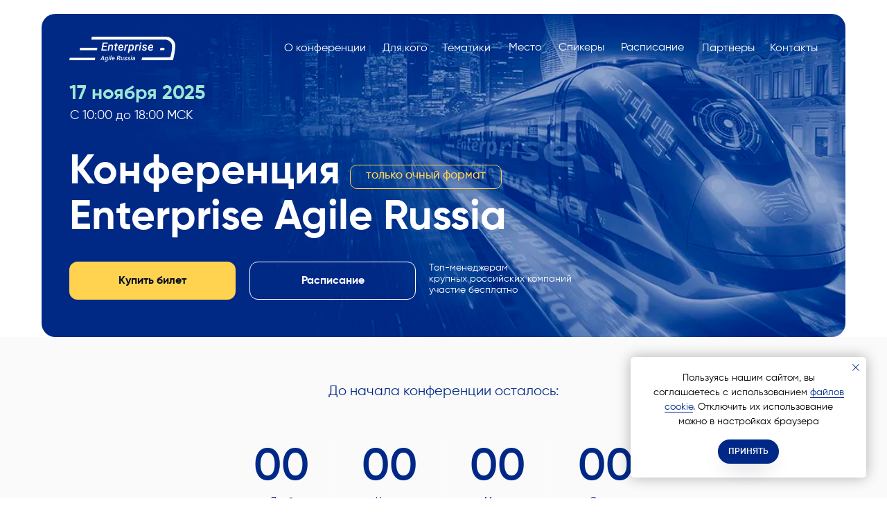

--- FILE ---
content_type: text/html; charset=UTF-8
request_url: https://enterprise-agile.ru/
body_size: 163110
content:
<!DOCTYPE html> <html lang="ru"> <head> <meta charset="utf-8" /> <meta http-equiv="Content-Type" content="text/html; charset=utf-8" /> <meta name="viewport" content="width=device-width, initial-scale=1.0" /> <!--metatextblock--> <title>Конференция Enterprise Agile Russia 2025 — 17 ноября 2025, Москва</title> <meta name="description" content="Ежегодная очная конференция: кейсы Agile-трансформаций Enterprise-масштаба (100+ сотрудников). SAFe®, LeSS, OKR, Nexus в ИТ, финансах, ритейле, госсекторе. Доклады, мастер-классы, нетворкинг с экспертами." /> <meta name="keywords" content="agile конференция, конференция по гибкому управлению, лучшая конференция россии" /> <meta property="og:url" content="https://enterprise-agile.ru" /> <meta property="og:title" content="Конференция Enterprise Agile Russia 2025 — 17 ноября 2025, Москва" /> <meta property="og:description" content="Ежегодная очная конференция: кейсы Agile-трансформаций Enterprise-масштаба (100+ сотрудников). SAFe®, LeSS, OKR, Nexus в ИТ, финансах, ритейле, госсекторе. Доклады, мастер-классы, нетворкинг с экспертами." /> <meta property="og:type" content="website" /> <meta property="og:image" content="https://static.tildacdn.com/tild6139-6262-4530-a262-666164343132/ear2024_.png" /> <link rel="canonical" href="https://enterprise-agile.ru"> <!--/metatextblock--> <meta name="format-detection" content="telephone=no" /> <meta http-equiv="x-dns-prefetch-control" content="on"> <link rel="dns-prefetch" href="https://ws.tildacdn.com"> <link rel="dns-prefetch" href="https://static.tildacdn.com"> <link rel="shortcut icon" href="https://static.tildacdn.com/tild3165-6261-4834-b539-643432646163/favicon-2.ico" type="image/x-icon" /> <link rel="apple-touch-icon" href="https://static.tildacdn.com/tild6363-3435-4332-b034-383964633834/152ear.png"> <link rel="apple-touch-icon" sizes="76x76" href="https://static.tildacdn.com/tild6363-3435-4332-b034-383964633834/152ear.png"> <link rel="apple-touch-icon" sizes="152x152" href="https://static.tildacdn.com/tild6363-3435-4332-b034-383964633834/152ear.png"> <link rel="apple-touch-startup-image" href="https://static.tildacdn.com/tild6363-3435-4332-b034-383964633834/152ear.png"> <meta name="msapplication-TileColor" content="#ffffff"> <meta name="msapplication-TileImage" content="https://static.tildacdn.com/tild6166-6263-4538-b566-333662346136/270ear.png"> <link rel="alternate" type="application/rss+xml" title="Enterprise Agile Russia 2025" href="https://enterprise-agile.ru/rss.xml" /> <!-- Assets --> <script src="https://neo.tildacdn.com/js/tilda-fallback-1.0.min.js" async charset="utf-8"></script> <link rel="stylesheet" href="https://static.tildacdn.com/css/tilda-grid-3.0.min.css" type="text/css" media="all" onerror="this.loaderr='y';"/> <link rel="stylesheet" href="https://static.tildacdn.com/ws/project7715789/tilda-blocks-page62577521.min.css?t=1764745154" type="text/css" media="all" onerror="this.loaderr='y';" /> <link rel="stylesheet" href="https://static.tildacdn.com/css/tilda-animation-2.0.min.css" type="text/css" media="all" onerror="this.loaderr='y';" /> <link rel="stylesheet" href="https://static.tildacdn.com/css/tilda-menu-widgeticons-1.0.min.css" type="text/css" media="all" onerror="this.loaderr='y';" /> <link rel="stylesheet" href="https://static.tildacdn.com/css/tilda-cover-1.0.min.css" type="text/css" media="all" onerror="this.loaderr='y';" /> <link rel="stylesheet" href="https://static.tildacdn.com/css/tilda-popup-1.1.min.css" type="text/css" media="print" onload="this.media='all';" onerror="this.loaderr='y';" /> <noscript><link rel="stylesheet" href="https://static.tildacdn.com/css/tilda-popup-1.1.min.css" type="text/css" media="all" /></noscript> <link rel="stylesheet" href="https://static.tildacdn.com/css/tilda-slds-1.4.min.css" type="text/css" media="print" onload="this.media='all';" onerror="this.loaderr='y';" /> <noscript><link rel="stylesheet" href="https://static.tildacdn.com/css/tilda-slds-1.4.min.css" type="text/css" media="all" /></noscript> <link rel="stylesheet" href="https://static.tildacdn.com/css/tilda-cards-1.0.min.css" type="text/css" media="all" onerror="this.loaderr='y';" /> <script nomodule src="https://static.tildacdn.com/js/tilda-polyfill-1.0.min.js" charset="utf-8"></script> <script type="text/javascript">function t_onReady(func) {if(document.readyState!='loading') {func();} else {document.addEventListener('DOMContentLoaded',func);}}
function t_onFuncLoad(funcName,okFunc,time) {if(typeof window[funcName]==='function') {okFunc();} else {setTimeout(function() {t_onFuncLoad(funcName,okFunc,time);},(time||100));}}function t_throttle(fn,threshhold,scope) {return function() {fn.apply(scope||this,arguments);};}function t396_initialScale(t){var e=document.getElementById("rec"+t);if(e){var i=e.querySelector(".t396__artboard");if(i){window.tn_scale_initial_window_width||(window.tn_scale_initial_window_width=document.documentElement.clientWidth);var a=window.tn_scale_initial_window_width,r=[],n,l=i.getAttribute("data-artboard-screens");if(l){l=l.split(",");for(var o=0;o<l.length;o++)r[o]=parseInt(l[o],10)}else r=[320,480,640,960,1200];for(var o=0;o<r.length;o++){var d=r[o];a>=d&&(n=d)}var _="edit"===window.allrecords.getAttribute("data-tilda-mode"),c="center"===t396_getFieldValue(i,"valign",n,r),s="grid"===t396_getFieldValue(i,"upscale",n,r),w=t396_getFieldValue(i,"height_vh",n,r),g=t396_getFieldValue(i,"height",n,r),u=!!window.opr&&!!window.opr.addons||!!window.opera||-1!==navigator.userAgent.indexOf(" OPR/");if(!_&&c&&!s&&!w&&g&&!u){var h=parseFloat((a/n).toFixed(3)),f=[i,i.querySelector(".t396__carrier"),i.querySelector(".t396__filter")],v=Math.floor(parseInt(g,10)*h)+"px",p;i.style.setProperty("--initial-scale-height",v);for(var o=0;o<f.length;o++)f[o].style.setProperty("height","var(--initial-scale-height)");t396_scaleInitial__getElementsToScale(i).forEach((function(t){t.style.zoom=h}))}}}}function t396_scaleInitial__getElementsToScale(t){return t?Array.prototype.slice.call(t.children).filter((function(t){return t&&(t.classList.contains("t396__elem")||t.classList.contains("t396__group"))})):[]}function t396_getFieldValue(t,e,i,a){var r,n=a[a.length-1];if(!(r=i===n?t.getAttribute("data-artboard-"+e):t.getAttribute("data-artboard-"+e+"-res-"+i)))for(var l=0;l<a.length;l++){var o=a[l];if(!(o<=i)&&(r=o===n?t.getAttribute("data-artboard-"+e):t.getAttribute("data-artboard-"+e+"-res-"+o)))break}return r}window.TN_SCALE_INITIAL_VER="1.0",window.tn_scale_initial_window_width=null;</script> <script src="https://static.tildacdn.com/js/jquery-1.10.2.min.js" charset="utf-8" onerror="this.loaderr='y';"></script> <script src="https://static.tildacdn.com/js/tilda-scripts-3.0.min.js" charset="utf-8" defer onerror="this.loaderr='y';"></script> <script src="https://static.tildacdn.com/ws/project7715789/tilda-blocks-page62577521.min.js?t=1764745154" charset="utf-8" async onerror="this.loaderr='y';"></script> <script src="https://static.tildacdn.com/js/tilda-lazyload-1.0.min.js" charset="utf-8" async onerror="this.loaderr='y';"></script> <script src="https://static.tildacdn.com/js/tilda-animation-2.0.min.js" charset="utf-8" async onerror="this.loaderr='y';"></script> <script src="https://static.tildacdn.com/js/tilda-menu-1.0.min.js" charset="utf-8" async onerror="this.loaderr='y';"></script> <script src="https://static.tildacdn.com/js/tilda-menu-widgeticons-1.0.min.js" charset="utf-8" async onerror="this.loaderr='y';"></script> <script src="https://static.tildacdn.com/js/tilda-zero-1.1.min.js" charset="utf-8" async onerror="this.loaderr='y';"></script> <script src="https://static.tildacdn.com/js/tilda-forms-1.0.min.js" charset="utf-8" async onerror="this.loaderr='y';"></script> <script src="https://static.tildacdn.com/js/tilda-cover-1.0.min.js" charset="utf-8" async onerror="this.loaderr='y';"></script> <script src="https://static.tildacdn.com/js/tilda-video-1.0.min.js" charset="utf-8" async onerror="this.loaderr='y';"></script> <script src="https://static.tildacdn.com/js/tilda-map-1.0.min.js" charset="utf-8" async onerror="this.loaderr='y';"></script> <script src="https://static.tildacdn.com/js/tilda-popup-1.0.min.js" charset="utf-8" async onerror="this.loaderr='y';"></script> <script src="https://static.tildacdn.com/js/tilda-slds-1.4.min.js" charset="utf-8" async onerror="this.loaderr='y';"></script> <script src="https://static.tildacdn.com/js/hammer.min.js" charset="utf-8" async onerror="this.loaderr='y';"></script> <script src="https://static.tildacdn.com/js/tilda-text-clamp.min.js" charset="utf-8" async onerror="this.loaderr='y';"></script> <script src="https://static.tildacdn.com/js/tilda-cards-1.0.min.js" charset="utf-8" async onerror="this.loaderr='y';"></script> <script src="https://static.tildacdn.com/js/tilda-video-processor-1.0.min.js" charset="utf-8" async onerror="this.loaderr='y';"></script> <script src="https://static.tildacdn.com/js/tilda-zero-scale-1.0.min.js" charset="utf-8" async onerror="this.loaderr='y';"></script> <script src="https://static.tildacdn.com/js/tilda-zero-video-1.0.min.js" charset="utf-8" async onerror="this.loaderr='y';"></script> <script src="https://static.tildacdn.com/js/tilda-zero-fixed-1.0.min.js" charset="utf-8" async onerror="this.loaderr='y';"></script> <script src="https://static.tildacdn.com/js/tilda-skiplink-1.0.min.js" charset="utf-8" async onerror="this.loaderr='y';"></script> <script src="https://static.tildacdn.com/js/tilda-events-1.0.min.js" charset="utf-8" async onerror="this.loaderr='y';"></script> <!-- nominify begin --><meta property="og:site_name" content="Конференция Enterprise Agile Russia"> <script src="//code.jivo.ru/widget/dCV4Z4tMd1" async></script> <script type="application/ld+json">
{
  "@context": "https://schema.org",
  "@type":  "Person",
  "@id":    "https://andreigirin.ru/about#andrei-girin",
  "url":    "https://andreigirin.ru/about",
  "name":   "Андрей Гирин",
  "description": "Сертифицированный Agile-коуч, спикер и автор статей.",
  "image":  "https://05e80d04-62ed-47c3-b033-e1884d5ecb83.selstorage.ru/andreigirin.webp",
  "jobTitle": "Agile-консультант",
  "gender": "Male",
  "worksFor": [
    {
      "@type": "Organization",
      "name": "ProAgile",
      "url": "https://t.me/proagile"
    },
    {
      "@type": "Organization",
      "name": "Change Leaders",
      "url": "https://changeleaders.ru/"
    }
  ],
  "alumniOf": [
    {
      "@type": "EducationalOrganization",
      "name": "Scrum.org (Professional Scrum Master II)",
      "sameAs": "https://scrum.org"
    },
    {
      "@type": "EducationalOrganization",
      "name": "Scaled Agile Inc. (Lean Portfolio Management)",
      "sameAs": "https://scaledagileframework.com/"
    },
    {
      "@type": "EducationalOrganization",
      "name": "Scaled Agile Inc. (DevOps)",
      "sameAs": "https://scaledagileframework.com/"
    },
    {
      "@type": "EducationalOrganization",
      "name": "Scaled Agile Inc. (SAFe Advanced Scrum Master)",
      "sameAs": "https://scaledagileframework.com/"
    },
    {
      "@type": "EducationalOrganization",
      "name": "Scaled Agile Inc. (SAFe PO/PM)",
      "sameAs": "https://scaledagileframework.com/"
    },
    {
      "@type": "EducationalOrganization",
      "name": "OKR Russia (Сертифицированный тренер OKR)",
      "sameAs": "https://communities.changeleaders.ru/okr-russia/"
    },
    {
      "@type": "EducationalOrganization",
      "name": "Канбан стандарт (Сертифицированный тренер Канбан)",
      "sameAs": "https://kanbanstandard.ru/"
    },
    {
      "@type": "EducationalOrganization",
      "name": "Kanban University (Kanban Management Professional)",
      "sameAs": "https://kanban.university/"
    }
  ],
  "knowsAbout": [
    "Agile",
    "Business Agility",
    "Scrum",
    "Kanban",
    "Scaled Agile Framework (SAFe)",
    "Lean",
    "OKR",
    "Product Delivery",
    "Digital Transformation"
  ],
  "sameAs": [
    "https://www.linkedin.com/in/andreigirin",
    "https://t.me/andreigirin",
    "https://vk.com/andreigirin"
  ]
}
</script> <script type="application/ld+json">
{
  "@context": "https://schema.org",
  "@type":  "Person",
  "@id":    "https://changeleaders.ru/ruslan_yusupov#ruslan-yusupov",
  "url":    "https://changeleaders.ru/ruslan_yusupov",
  "name":   "Руслан Юсупов",
  "description": "Agile-коуч, OKR-тренер, сертифицированный консультант по SAFe.",
  "jobTitle": "Agile-консультант",
  "gender": "Male",
  "worksFor": [
    {
      "@type": "Organization",
      "name": "Гибкое госуправление",
      "url": "https://t.me/GosAgile"
    },
    {
      "@type": "Organization",
      "name": "Change Leaders",
      "url": "https://changeleaders.ru/"
    }
  ],
  "alumniOf": [
    {
      "@type": "EducationalOrganization",
      "name": "Scaled Agile Inc. (SAFe Practice Consultant)",
      "sameAs": "https://scaledagileframework.com/"
    },
    {
      "@type": "EducationalOrganization",
      "name": "OKR Russia (Сертифицированный тренер OKR)",
      "sameAs": "https://communities.changeleaders.ru/okr-russia/"
    },
    {
      "@type": "EducationalOrganization",
      "name": "Kanban University (Kanban Management Professional)",
      "sameAs": "https://kanban.university/"
    }
  ],
  "knowsAbout": [
    "Agile",
    "Scaled Agile Framework (SAFe)",
    "OKR"
  ],
  "sameAs": [
    "https://t.me/yusupov_ruslan",
    "https://vk.com/id4929776"
  ]
}
</script> <script type="application/ld+json">
{
  "@context": "https://schema.org",
  "@type":  "Person",
  "@id":    "https://changeleaders.ru/sergey_rogachev#sergey-rogachev",
  "url":    "https://changeleaders.ru/sergey_rogachev",
  "name":   "Сергей Рогачев",
  "description": "Генеральный директор Лидеров изменений, Agile-коуч и эксперт в Agile-трансформации крупных компаний.",
  "jobTitle": "Agile-консультант",
  "gender": "Male",
  "worksFor": [
    {
      "@type": "Organization",
      "name": "Enterprise Agile Russia",
      "url": "https://t.me/EntrpriseAgileRussia"
    },
  {
      "@type": "Organization",
      "name": "OKR Russia",
      "url": "https://t.me/okr_ru"
    },
    {
      "@type": "Organization",
      "name": "Change Leaders",
      "url": "https://changeleaders.ru/"
    }
  ],
  "alumniOf": [
    {
      "@type": "EducationalOrganization",
      "name": "Scaled Agile Inc. (SAFe Practice Consultant)",
      "sameAs": "https://scaledagileframework.com/"
    },
    {
      "@type": "EducationalOrganization",
      "name": "OKR Russia (Сертифицированный тренер OKR)",
      "sameAs": "https://communities.changeleaders.ru/okr-russia/"
    }
  ],
  "knowsAbout": [
    "Agile",
    "Scaled Agile Framework (SAFe)",
    "OKR"
  ],
  "sameAs": [
    "https://t.me/srogachev",
    "https://vk.com/rsn81"
  ]
}
</script> <!-- nominify end --><script type="text/javascript">window.dataLayer=window.dataLayer||[];</script> <script type="text/javascript">(function() {if((/bot|google|yandex|baidu|bing|msn|duckduckbot|teoma|slurp|crawler|spider|robot|crawling|facebook/i.test(navigator.userAgent))===false&&typeof(sessionStorage)!='undefined'&&sessionStorage.getItem('visited')!=='y'&&document.visibilityState){var style=document.createElement('style');style.type='text/css';style.innerHTML='@media screen and (min-width: 980px) {.t-records {opacity: 0;}.t-records_animated {-webkit-transition: opacity ease-in-out .2s;-moz-transition: opacity ease-in-out .2s;-o-transition: opacity ease-in-out .2s;transition: opacity ease-in-out .2s;}.t-records.t-records_visible {opacity: 1;}}';document.getElementsByTagName('head')[0].appendChild(style);function t_setvisRecs(){var alr=document.querySelectorAll('.t-records');Array.prototype.forEach.call(alr,function(el) {el.classList.add("t-records_animated");});setTimeout(function() {Array.prototype.forEach.call(alr,function(el) {el.classList.add("t-records_visible");});sessionStorage.setItem("visited","y");},400);}
document.addEventListener('DOMContentLoaded',t_setvisRecs);}})();</script></head> <body class="t-body" style="margin:0;"> <!--allrecords--> <div id="allrecords" class="t-records" data-hook="blocks-collection-content-node" data-tilda-project-id="7715789" data-tilda-page-id="62577521" data-tilda-formskey="5172ed29549dd50bef124e03f7715789" data-tilda-cookie="no" data-tilda-lazy="yes" data-tilda-project-lang="RU" data-tilda-root-zone="com" data-tilda-project-headcode="yes" data-tilda-ts="y" data-tilda-project-country="RU"> <div id="rec860906466" class="r t-rec" style=" " data-animationappear="off" data-record-type="360"> <!-- T360 --> <style>.t-records{opacity:0;}.t-records_animated{-webkit-transition:opacity ease-in-out 0.7s;-moz-transition:opacity ease-in-out 0.7s;-o-transition:opacity ease-in-out 0.7s;transition:opacity ease-in-out 0.7s;}.t-records.t-records_visible,.t-records .t-records{opacity:1;}</style> <script>t_onReady(function() {var allRecords=document.querySelector('.t-records');window.addEventListener('pageshow',function(event) {if(event.persisted) {allRecords.classList.add('t-records_visible');}});var rec=document.querySelector('#rec860906466');if(!rec) return;rec.setAttribute('data-animationappear','off');rec.style.opacity='1';allRecords.classList.add('t-records_animated');setTimeout(function() {allRecords.classList.add('t-records_visible');},200);});</script> <script>t_onReady(function() {var selects='button:not(.t-submit):not(.t835__btn_next):not(.t835__btn_prev):not(.t835__btn_result):not(.t862__btn_next):not(.t862__btn_prev):not(.t862__btn_result):not(.t854__news-btn):not(.t862__btn_next),' +
'a:not([href*="#"]):not(.carousel-control):not(.t-carousel__control):not(.t807__btn_reply):not([href^="#price"]):not([href^="javascript"]):not([href^="mailto"]):not([href^="tel"]):not([href^="link_sub"]):not(.js-feed-btn-show-more):not(.t367__opener):not([href^="https://www.dropbox.com/"])';var elements=document.querySelectorAll(selects);Array.prototype.forEach.call(elements,function(element) {if(element.getAttribute('data-menu-submenu-hook')) return;element.addEventListener('click',function(event) {var goTo=this.getAttribute('href');if(goTo!==null&&!goTo.startsWith('#')) {var ctrl=event.ctrlKey;var cmd=event.metaKey&&navigator.platform.indexOf('Mac')!==-1;if(!ctrl&&!cmd) {var target=this.getAttribute('target');if(target!=='_blank') {event.preventDefault();var allRecords=document.querySelector('.t-records');if(allRecords) {allRecords.classList.remove('t-records_visible');}
setTimeout(function() {window.location=goTo;},500);}}}});});});</script> </div> <div id="rec860893786" class="r t-rec t-rec_pt_0 t-rec_pb_0" style="padding-top:0px;padding-bottom:0px; " data-record-type="450"> <!-- t450 --> <div id="nav860893786marker"></div> <div class="t450__overlay"> <div class="t450__overlay_bg"
style="background-color:#ffffff; opacity:0.0;"> </div> </div> <div id="nav860893786" class="t450 " data-tooltip-hook="#menu_open"
style="max-width: 260px;background-color: #002887;"> <button type="button"
class="t450__close-button t450__close t450_opened "
style="background-color: #002887;" aria-label="Close menu"> <div class="t450__close_icon" style="color:#ffffff;"> <span></span> <span></span> <span></span> <span></span> </div> </button> <div class="t450__container t-align_left"> <div class="t450__top"> <div class="t450__logowrapper"> <a href="/"> <img class="t450__logoimg"
src="https://static.tildacdn.com/tild3731-3262-4030-b636-396231636137/logo_EAR-white.svg"
imgfield="img"
style="max-width: 170px;" alt="Логотип Enterpise Aqile Russia"> </a> </div> <nav class="t450__menu"> <ul role="list" class="t450__list t-menu__list"> <li class="t450__list_item"> <a class="t-menu__link-item "
href="/#about" data-menu-submenu-hook="" data-menu-item-number="1">
О конференции
</a> </li> <li class="t450__list_item"> <a class="t-menu__link-item "
href="/#for-whom" data-menu-submenu-hook="" data-menu-item-number="2">
Для кого
</a> </li> <li class="t450__list_item"> <a class="t-menu__link-item "
href="/#tracks" data-menu-submenu-hook="" data-menu-item-number="3">
Тематики
</a> </li> <li class="t450__list_item"> <a class="t-menu__link-item "
href="#map" data-menu-submenu-hook="" data-menu-item-number="4">
Место
</a> </li> <li class="t450__list_item"> <a class="t-menu__link-item "
href="#speakers" data-menu-submenu-hook="" data-menu-item-number="5">
Спикеры
</a> </li> <li class="t450__list_item"> <a class="t-menu__link-item "
href="/schedule-2025"
target="_blank" data-menu-submenu-hook="" data-menu-item-number="6">
Расписание
</a> </li> <li class="t450__list_item"> <a class="t-menu__link-item "
href="/#partners" data-menu-submenu-hook="" data-menu-item-number="7">
Партнеры
</a> </li> <li class="t450__list_item"> <a class="t-menu__link-item "
href="/#contacts" data-menu-submenu-hook="" data-menu-item-number="8">
Контакты
</a> </li> </ul> </nav> </div> <div class="t450__rightside"> <div class="t450__rightcontainer"> <div class="t450__right_buttons"> <div class="t450__right_buttons_wrap"> <div class="t450__right_buttons_but "> <a
class="t-btn t-btnflex t-btnflex_type_button t-btnflex_sm"
href="#join"> <span class="t-btnflex__text">Купить билет</span> <style>#rec860893786 .t-btnflex.t-btnflex_type_button {color:#000000;background-color:#ffd350;border-style:solid !important;border-color:#ffffff !important;--border-width:0px;border-radius:10px;box-shadow:none !important;transition-duration:0.2s;transition-property:background-color,color,border-color,box-shadow,opacity,transform,gap;transition-timing-function:ease-in-out;}@media (hover:hover) {#rec860893786 .t-btnflex.t-btnflex_type_button:not(.t-animate_no-hover):hover {color:#002887 !important;background-color:#ffffff !important;}#rec860893786 .t-btnflex.t-btnflex_type_button:not(.t-animate_no-hover):focus-visible {color:#002887 !important;background-color:#ffffff !important;}}</style> </a> </div> </div> </div> </div> </div> </div> </div> <script>t_onReady(function() {var rec=document.querySelector('#rec860893786');if(!rec) return;rec.setAttribute('data-animationappear','off');rec.style.opacity=1;t_onFuncLoad('t450_initMenu',function() {t450_initMenu('860893786');});});</script> <style>#rec860893786 .t-menu__link-item{-webkit-transition:color 0.3s ease-in-out,opacity 0.3s ease-in-out;transition:color 0.3s ease-in-out,opacity 0.3s ease-in-out;}#rec860893786 .t-menu__link-item.t-active:not(.t978__menu-link){color:#dedede !important;}#rec860893786 .t-menu__link-item:not(.t-active):not(.tooltipstered):hover{color:#dedede !important;}#rec860893786 .t-menu__link-item:not(.t-active):not(.tooltipstered):focus-visible{color:#dedede !important;}@supports (overflow:-webkit-marquee) and (justify-content:inherit){#rec860893786 .t-menu__link-item,#rec860893786 .t-menu__link-item.t-active{opacity:1 !important;}}</style> <style> #rec860893786 a.t-menu__link-item{font-size:14px;color:#ffffff;font-family:'gilroy';font-weight:400;}</style> <style> #rec860893786 .t450__right_langs_lang a{color:#ffffff;font-family:'gilroy';font-weight:400;}</style> </div> <div id="rec962348611" class="r t-rec" style=" " data-animationappear="off" data-record-type="396"> <!-- T396 --> <style>#rec962348611 .t396__artboard {position:fixed;width:100%;left:0;top:0;opacity:0;z-index:990;}#rec962348611 .t396__artboard {height:70px;}#rec962348611 .t396__filter {height:70px;}#rec962348611 .t396__carrier{height:70px;background-position:center center;background-attachment:scroll;background-size:cover;background-repeat:no-repeat;}@media screen and (max-width:1199px) {#rec962348611 .t396__artboard,#rec962348611 .t396__filter,#rec962348611 .t396__carrier {height:65px;}#rec962348611 .t396__filter {}#rec962348611 .t396__carrier {background-attachment:scroll;}}@media screen and (max-width:959px) {#rec962348611 .t396__artboard,#rec962348611 .t396__filter,#rec962348611 .t396__carrier {height:59px;}#rec962348611 .t396__filter {}#rec962348611 .t396__carrier {background-attachment:scroll;}}@media screen and (max-width:639px) {#rec962348611 .t396__artboard,#rec962348611 .t396__filter,#rec962348611 .t396__carrier {height:63px;}#rec962348611 .t396__filter {}#rec962348611 .t396__carrier {background-attachment:scroll;}}@media screen and (max-width:479px) {#rec962348611 .t396__artboard,#rec962348611 .t396__filter,#rec962348611 .t396__carrier {height:64px;}#rec962348611 .t396__filter {}#rec962348611 .t396__carrier {background-attachment:scroll;}}#rec962348611 .tn-elem[data-elem-id="1692534036977"] {z-index:3;top:0px;left:calc(50% - 600px + 0px);width:100%;height:70px;}#rec962348611 .tn-elem[data-elem-id="1692534036977"] .tn-atom {border-radius:0px 0px 0px 0px;background-color:#002887;background-position:center center;border-color:transparent ;border-style:solid ;transition:background-color var(--t396-speedhover,0s) ease-in-out,color var(--t396-speedhover,0s) ease-in-out,border-color var(--t396-speedhover,0s) ease-in-out,box-shadow var(--t396-shadowshoverspeed,0.2s) ease-in-out;}@media screen and (max-width:1199px) {#rec962348611 .tn-elem[data-elem-id="1692534036977"] {display:table;top:0px;left:calc(50% - 480px + 0px);width:100%;height:65px;}}@media screen and (max-width:959px) {#rec962348611 .tn-elem[data-elem-id="1692534036977"] {display:table;top:0px;width:100%;height:59px;}}@media screen and (max-width:639px) {#rec962348611 .tn-elem[data-elem-id="1692534036977"] {display:table;top:0px;width:100%;height:63px;}}@media screen and (max-width:479px) {#rec962348611 .tn-elem[data-elem-id="1692534036977"] {display:table;top:0px;width:100%;height:64px;}}#rec962348611 .tn-elem[data-elem-id="1693477665443"] {z-index:3;top:-142px;left:calc(50% - 600px + 920px);width:46px;height:auto;}#rec962348611 .tn-elem[data-elem-id="1693477665443"] .tn-atom {border-radius:0px 0px 0px 0px;background-position:center center;border-color:transparent ;border-style:solid ;transition:background-color var(--t396-speedhover,0s) ease-in-out,color var(--t396-speedhover,0s) ease-in-out,border-color var(--t396-speedhover,0s) ease-in-out,box-shadow var(--t396-shadowshoverspeed,0.2s) ease-in-out;}#rec962348611 .tn-elem[data-elem-id="1693477665443"] .tn-atom__img {border-radius:0px 0px 0px 0px;object-position:center center;}@media screen and (max-width:1199px) {#rec962348611 .tn-elem[data-elem-id="1693477665443"] {display:table;top:16px;left:calc(50% - 480px + 874px);height:auto;}}@media screen and (max-width:959px) {#rec962348611 .tn-elem[data-elem-id="1693477665443"] {display:table;top:15px;left:calc(50% - 320px + 554px);height:auto;}}@media screen and (max-width:639px) {#rec962348611 .tn-elem[data-elem-id="1693477665443"] {display:table;top:15px;left:calc(50% - 240px + 414px);height:auto;}}@media screen and (max-width:479px) {#rec962348611 .tn-elem[data-elem-id="1693477665443"] {display:table;top:15px;left:calc(50% - 160px + 264px);height:auto;}}#rec962348611 .tn-elem[data-elem-id="1692533865935"] {z-index:3;top:18px;left:calc(50% - 600px + 60px);width:145px;height:auto;}#rec962348611 .tn-elem[data-elem-id="1692533865935"] .tn-atom {border-radius:0px 0px 0px 0px;background-position:center center;border-color:transparent ;border-style:solid ;transition:background-color var(--t396-speedhover,0s) ease-in-out,color var(--t396-speedhover,0s) ease-in-out,border-color var(--t396-speedhover,0s) ease-in-out,box-shadow var(--t396-shadowshoverspeed,0.2s) ease-in-out;}#rec962348611 .tn-elem[data-elem-id="1692533865935"] .tn-atom__img {border-radius:0px 0px 0px 0px;object-position:center center;}@media screen and (max-width:1199px) {#rec962348611 .tn-elem[data-elem-id="1692533865935"] {display:table;top:18px;left:calc(50% - 480px + 40px);width:132px;height:auto;}}@media screen and (max-width:959px) {#rec962348611 .tn-elem[data-elem-id="1692533865935"] {display:table;top:16px;left:calc(50% - 320px + 40px);height:auto;}}@media screen and (max-width:639px) {#rec962348611 .tn-elem[data-elem-id="1692533865935"] {display:table;top:16px;left:calc(50% - 240px + 23px);height:auto;}}@media screen and (max-width:479px) {#rec962348611 .tn-elem[data-elem-id="1692533865935"] {display:table;top:16px;left:calc(50% - 160px + 10px);height:auto;}}#rec962348611 .tn-elem[data-elem-id="1715078855579"]{color:#ffffff;text-align:center;z-index:3;top:23px;left:calc(50% - 600px + 338px);width:93px;height:19px;}#rec962348611 .tn-elem[data-elem-id="1715078855579"] .tn-atom{color:#ffffff;font-size:12px;font-family:'gilroy',Arial,sans-serif;line-height:1.55;font-weight:400;border-radius:30px 30px 30px 30px;background-position:center center;border-color:transparent ;border-style:solid ;--t396-speedhover:0.2s;transition:background-color var(--t396-speedhover,0s) ease-in-out,color var(--t396-speedhover,0s) ease-in-out,border-color var(--t396-speedhover,0s) ease-in-out,box-shadow var(--t396-shadowshoverspeed,0.2s) ease-in-out;}#rec962348611 .tn-elem[data-elem-id="1715078855579"] .tn-atom {-webkit-box-pack:center;-ms-flex-pack:center;justify-content:center;}@media (hover),(min-width:0\0) {#rec962348611 .tn-elem[data-elem-id="1715078855579"] .tn-atom:hover {}#rec962348611 .tn-elem[data-elem-id="1715078855579"] .tn-atom:hover {color:#dedede;}}@media screen and (max-width:1199px) {#rec962348611 .tn-elem[data-elem-id="1715078855579"] {display:block;top:-196px;left:calc(50% - 480px + 149px);width:90px;}#rec962348611 .tn-elem[data-elem-id="1715078855579"] .tn-atom .tn-atom__button-text {overflow:visible;}}@media screen and (max-width:959px) {#rec962348611 .tn-elem[data-elem-id="1715078855579"] {display:block;top:-138px;left:calc(50% - 320px + 114px);width:px;}#rec962348611 .tn-elem[data-elem-id="1715078855579"] .tn-atom .tn-atom__button-text {overflow:visible;}}@media screen and (max-width:639px) {#rec962348611 .tn-elem[data-elem-id="1715078855579"] {display:block;width:px;}#rec962348611 .tn-elem[data-elem-id="1715078855579"] .tn-atom .tn-atom__button-text {overflow:visible;}}@media screen and (max-width:479px) {#rec962348611 .tn-elem[data-elem-id="1715078855579"] {display:block;width:px;}#rec962348611 .tn-elem[data-elem-id="1715078855579"] .tn-atom .tn-atom__button-text {overflow:visible;}}#rec962348611 .tn-elem[data-elem-id="1715078855581"]{color:#ffffff;text-align:center;z-index:3;top:23px;left:calc(50% - 600px + 852px);width:57px;height:19px;}#rec962348611 .tn-elem[data-elem-id="1715078855581"] .tn-atom{color:#ffffff;font-size:12px;font-family:'gilroy',Arial,sans-serif;line-height:1.55;font-weight:400;border-radius:30px 30px 30px 30px;background-position:center center;border-color:transparent ;border-style:solid ;--t396-speedhover:0.2s;transition:background-color var(--t396-speedhover,0s) ease-in-out,color var(--t396-speedhover,0s) ease-in-out,border-color var(--t396-speedhover,0s) ease-in-out,box-shadow var(--t396-shadowshoverspeed,0.2s) ease-in-out;}#rec962348611 .tn-elem[data-elem-id="1715078855581"] .tn-atom {-webkit-box-pack:center;-ms-flex-pack:center;justify-content:center;}@media (hover),(min-width:0\0) {#rec962348611 .tn-elem[data-elem-id="1715078855581"] .tn-atom:hover {}#rec962348611 .tn-elem[data-elem-id="1715078855581"] .tn-atom:hover {color:#dedede;}}@media screen and (max-width:1199px) {#rec962348611 .tn-elem[data-elem-id="1715078855581"] {display:block;top:-196px;left:calc(50% - 480px + 698px);width:57px;}#rec962348611 .tn-elem[data-elem-id="1715078855581"] .tn-atom .tn-atom__button-text {overflow:visible;}}@media screen and (max-width:959px) {#rec962348611 .tn-elem[data-elem-id="1715078855581"] {display:block;top:-138px;left:calc(50% - 320px + 386px);width:px;}#rec962348611 .tn-elem[data-elem-id="1715078855581"] .tn-atom .tn-atom__button-text {overflow:visible;}}@media screen and (max-width:639px) {#rec962348611 .tn-elem[data-elem-id="1715078855581"] {display:block;width:px;}#rec962348611 .tn-elem[data-elem-id="1715078855581"] .tn-atom .tn-atom__button-text {overflow:visible;}}@media screen and (max-width:479px) {#rec962348611 .tn-elem[data-elem-id="1715078855581"] {display:block;width:px;}#rec962348611 .tn-elem[data-elem-id="1715078855581"] .tn-atom .tn-atom__button-text {overflow:visible;}}#rec962348611 .tn-elem[data-elem-id="1715078855584"]{color:#ffffff;text-align:center;z-index:3;top:23px;left:calc(50% - 600px + 934px);width:52px;height:19px;}#rec962348611 .tn-elem[data-elem-id="1715078855584"] .tn-atom{color:#ffffff;font-size:12px;font-family:'gilroy',Arial,sans-serif;line-height:1.55;font-weight:400;border-radius:30px 30px 30px 30px;background-position:center center;border-color:transparent ;border-style:solid ;--t396-speedhover:0.2s;transition:background-color var(--t396-speedhover,0s) ease-in-out,color var(--t396-speedhover,0s) ease-in-out,border-color var(--t396-speedhover,0s) ease-in-out,box-shadow var(--t396-shadowshoverspeed,0.2s) ease-in-out;}#rec962348611 .tn-elem[data-elem-id="1715078855584"] .tn-atom {-webkit-box-pack:center;-ms-flex-pack:center;justify-content:center;}@media (hover),(min-width:0\0) {#rec962348611 .tn-elem[data-elem-id="1715078855584"] .tn-atom:hover {}#rec962348611 .tn-elem[data-elem-id="1715078855584"] .tn-atom:hover {color:#dedede;}}@media screen and (max-width:1199px) {#rec962348611 .tn-elem[data-elem-id="1715078855584"] {display:block;top:-196px;left:calc(50% - 480px + 829px);width:55px;}#rec962348611 .tn-elem[data-elem-id="1715078855584"] .tn-atom .tn-atom__button-text {overflow:visible;}}@media screen and (max-width:959px) {#rec962348611 .tn-elem[data-elem-id="1715078855584"] {display:block;top:-138px;left:calc(50% - 320px + 563px);width:px;}#rec962348611 .tn-elem[data-elem-id="1715078855584"] .tn-atom .tn-atom__button-text {overflow:visible;}}@media screen and (max-width:639px) {#rec962348611 .tn-elem[data-elem-id="1715078855584"] {display:block;width:px;}#rec962348611 .tn-elem[data-elem-id="1715078855584"] .tn-atom .tn-atom__button-text {overflow:visible;}}@media screen and (max-width:479px) {#rec962348611 .tn-elem[data-elem-id="1715078855584"] {display:block;width:px;}#rec962348611 .tn-elem[data-elem-id="1715078855584"] .tn-atom .tn-atom__button-text {overflow:visible;}}#rec962348611 .tn-elem[data-elem-id="1715078855586"]{color:#ffffff;text-align:center;z-index:3;top:23px;left:calc(50% - 600px + 455px);width:53px;height:19px;}#rec962348611 .tn-elem[data-elem-id="1715078855586"] .tn-atom{color:#ffffff;font-size:12px;font-family:'gilroy',Arial,sans-serif;line-height:1.55;font-weight:400;border-radius:30px 30px 30px 30px;background-position:center center;border-color:transparent ;border-style:solid ;--t396-speedhover:0.2s;transition:background-color var(--t396-speedhover,0s) ease-in-out,color var(--t396-speedhover,0s) ease-in-out,border-color var(--t396-speedhover,0s) ease-in-out,box-shadow var(--t396-shadowshoverspeed,0.2s) ease-in-out;}#rec962348611 .tn-elem[data-elem-id="1715078855586"] .tn-atom {-webkit-box-pack:center;-ms-flex-pack:center;justify-content:center;}@media (hover),(min-width:0\0) {#rec962348611 .tn-elem[data-elem-id="1715078855586"] .tn-atom:hover {}#rec962348611 .tn-elem[data-elem-id="1715078855586"] .tn-atom:hover {color:#dedede;}}@media screen and (max-width:1199px) {#rec962348611 .tn-elem[data-elem-id="1715078855586"] {display:block;top:-196px;left:calc(50% - 480px + 300px);width:51px;height:19px;}#rec962348611 .tn-elem[data-elem-id="1715078855586"] .tn-atom .tn-atom__button-text {overflow:visible;}}@media screen and (max-width:959px) {#rec962348611 .tn-elem[data-elem-id="1715078855586"] {display:block;top:-138px;left:calc(50% - 320px + 114px);width:px;}#rec962348611 .tn-elem[data-elem-id="1715078855586"] .tn-atom .tn-atom__button-text {overflow:visible;}}@media screen and (max-width:639px) {#rec962348611 .tn-elem[data-elem-id="1715078855586"] {display:block;width:px;}#rec962348611 .tn-elem[data-elem-id="1715078855586"] .tn-atom .tn-atom__button-text {overflow:visible;}}@media screen and (max-width:479px) {#rec962348611 .tn-elem[data-elem-id="1715078855586"] {display:block;width:px;}#rec962348611 .tn-elem[data-elem-id="1715078855586"] .tn-atom .tn-atom__button-text {overflow:visible;}}#rec962348611 .tn-elem[data-elem-id="1715078855590"]{color:#ffffff;text-align:center;z-index:3;top:23px;left:calc(50% - 600px + 532px);width:61px;height:19px;}#rec962348611 .tn-elem[data-elem-id="1715078855590"] .tn-atom{color:#ffffff;font-size:12px;font-family:'gilroy',Arial,sans-serif;line-height:1.55;font-weight:400;border-radius:30px 30px 30px 30px;background-position:center center;border-color:transparent ;border-style:solid ;--t396-speedhover:0.2s;transition:background-color var(--t396-speedhover,0s) ease-in-out,color var(--t396-speedhover,0s) ease-in-out,border-color var(--t396-speedhover,0s) ease-in-out,box-shadow var(--t396-shadowshoverspeed,0.2s) ease-in-out;}#rec962348611 .tn-elem[data-elem-id="1715078855590"] .tn-atom {-webkit-box-pack:center;-ms-flex-pack:center;justify-content:center;}@media (hover),(min-width:0\0) {#rec962348611 .tn-elem[data-elem-id="1715078855590"] .tn-atom:hover {}#rec962348611 .tn-elem[data-elem-id="1715078855590"] .tn-atom:hover {color:#dedede;}}@media screen and (max-width:1199px) {#rec962348611 .tn-elem[data-elem-id="1715078855590"] {display:block;top:-196px;left:calc(50% - 480px + 409px);width:52px;}#rec962348611 .tn-elem[data-elem-id="1715078855590"] .tn-atom .tn-atom__button-text {overflow:visible;}}@media screen and (max-width:959px) {#rec962348611 .tn-elem[data-elem-id="1715078855590"] {display:block;top:-138px;left:calc(50% - 320px + 386px);width:px;}#rec962348611 .tn-elem[data-elem-id="1715078855590"] .tn-atom .tn-atom__button-text {overflow:visible;}}@media screen and (max-width:639px) {#rec962348611 .tn-elem[data-elem-id="1715078855590"] {display:block;width:px;}#rec962348611 .tn-elem[data-elem-id="1715078855590"] .tn-atom .tn-atom__button-text {overflow:visible;}}@media screen and (max-width:479px) {#rec962348611 .tn-elem[data-elem-id="1715078855590"] {display:block;width:px;}#rec962348611 .tn-elem[data-elem-id="1715078855590"] .tn-atom .tn-atom__button-text {overflow:visible;}}#rec962348611 .tn-elem[data-elem-id="1753432125369"]{color:#030b1f;text-align:center;z-index:3;top:18px;left:calc(50% - 600px + 1026px);width:130px;height:35px;}#rec962348611 .tn-elem[data-elem-id="1753432125369"] .tn-atom{color:#030b1f;font-size:13px;font-family:'gilroy',Arial,sans-serif;line-height:1.55;font-weight:700;border-radius:9px 9px 9px 9px;background-color:#ffd350;background-position:center center;border-color:transparent ;border-style:solid ;--t396-speedhover:0.2s;transition:background-color var(--t396-speedhover,0s) ease-in-out,color var(--t396-speedhover,0s) ease-in-out,border-color var(--t396-speedhover,0s) ease-in-out,box-shadow var(--t396-shadowshoverspeed,0.2s) ease-in-out;}#rec962348611 .tn-elem[data-elem-id="1753432125369"] .tn-atom {-webkit-box-pack:center;-ms-flex-pack:center;justify-content:center;}@media (hover),(min-width:0\0) {#rec962348611 .tn-elem[data-elem-id="1753432125369"] .tn-atom:hover {background-color:#eabc32;background-image:none;}}@media screen and (max-width:1199px) {#rec962348611 .tn-elem[data-elem-id="1753432125369"] {display:block;top:15px;left:calc(50% - 480px + 719px);width:130px;height:35px;}#rec962348611 .tn-elem[data-elem-id="1753432125369"] .tn-atom .tn-atom__button-text {overflow:visible;}}@media screen and (max-width:959px) {#rec962348611 .tn-elem[data-elem-id="1753432125369"] {display:block;top:12px;left:calc(50% - 320px + 400px);width:130px;height:35px;}#rec962348611 .tn-elem[data-elem-id="1753432125369"] .tn-atom .tn-atom__button-text {overflow:visible;}}@media screen and (max-width:639px) {#rec962348611 .tn-elem[data-elem-id="1753432125369"] {display:block;top:14px;left:calc(50% - 240px + 263px);width:px;}#rec962348611 .tn-elem[data-elem-id="1753432125369"] .tn-atom .tn-atom__button-text {overflow:visible;}}@media screen and (max-width:479px) {#rec962348611 .tn-elem[data-elem-id="1753432125369"] {display:block;top:15px;left:calc(50% - 160px + 45px);width:100px;height:30px;}#rec962348611 .tn-elem[data-elem-id="1753432125369"] .tn-atom {white-space:normal;font-size:13px;background-size:cover;}#rec962348611 .tn-elem[data-elem-id="1753432125369"] .tn-atom .tn-atom__button-text {overflow:visible;}}#rec962348611 .tn-elem[data-elem-id="1746551006015"]{color:#ffffff;text-align:center;z-index:3;top:23px;left:calc(50% - 600px + 611px);width:46px;height:19px;}#rec962348611 .tn-elem[data-elem-id="1746551006015"] .tn-atom{color:#ffffff;font-size:12px;font-family:'gilroy',Arial,sans-serif;line-height:1.55;font-weight:400;border-radius:30px 30px 30px 30px;background-position:center center;border-color:transparent ;border-style:solid ;--t396-speedhover:0.2s;transition:background-color var(--t396-speedhover,0s) ease-in-out,color var(--t396-speedhover,0s) ease-in-out,border-color var(--t396-speedhover,0s) ease-in-out,box-shadow var(--t396-shadowshoverspeed,0.2s) ease-in-out;}#rec962348611 .tn-elem[data-elem-id="1746551006015"] .tn-atom {-webkit-box-pack:center;-ms-flex-pack:center;justify-content:center;}@media (hover),(min-width:0\0) {#rec962348611 .tn-elem[data-elem-id="1746551006015"] .tn-atom:hover {}#rec962348611 .tn-elem[data-elem-id="1746551006015"] .tn-atom:hover {color:#dedede;}}@media screen and (max-width:1199px) {#rec962348611 .tn-elem[data-elem-id="1746551006015"] {display:block;top:-186px;left:calc(50% - 480px + 419px);width:52px;}#rec962348611 .tn-elem[data-elem-id="1746551006015"] .tn-atom .tn-atom__button-text {overflow:visible;}}@media screen and (max-width:959px) {#rec962348611 .tn-elem[data-elem-id="1746551006015"] {display:block;top:-128px;left:calc(50% - 320px + 396px);width:px;}#rec962348611 .tn-elem[data-elem-id="1746551006015"] .tn-atom .tn-atom__button-text {overflow:visible;}}@media screen and (max-width:639px) {#rec962348611 .tn-elem[data-elem-id="1746551006015"] {display:block;width:px;}#rec962348611 .tn-elem[data-elem-id="1746551006015"] .tn-atom .tn-atom__button-text {overflow:visible;}}@media screen and (max-width:479px) {#rec962348611 .tn-elem[data-elem-id="1746551006015"] {display:block;width:px;}#rec962348611 .tn-elem[data-elem-id="1746551006015"] .tn-atom .tn-atom__button-text {overflow:visible;}}#rec962348611 .tn-elem[data-elem-id="1744373264361"]{color:#ffffff;text-align:center;z-index:3;top:23px;left:calc(50% - 600px + 675px);width:66px;height:19px;}#rec962348611 .tn-elem[data-elem-id="1744373264361"] .tn-atom{color:#ffffff;font-size:12px;font-family:'gilroy',Arial,sans-serif;line-height:1.55;font-weight:400;border-radius:30px 30px 30px 30px;background-position:center center;border-color:transparent ;border-style:solid ;--t396-speedhover:0.2s;transition:background-color var(--t396-speedhover,0s) ease-in-out,color var(--t396-speedhover,0s) ease-in-out,border-color var(--t396-speedhover,0s) ease-in-out,box-shadow var(--t396-shadowshoverspeed,0.2s) ease-in-out;}#rec962348611 .tn-elem[data-elem-id="1744373264361"] .tn-atom {-webkit-box-pack:center;-ms-flex-pack:center;justify-content:center;}@media (hover),(min-width:0\0) {#rec962348611 .tn-elem[data-elem-id="1744373264361"] .tn-atom:hover {}#rec962348611 .tn-elem[data-elem-id="1744373264361"] .tn-atom:hover {color:#dedede;}}@media screen and (max-width:1199px) {#rec962348611 .tn-elem[data-elem-id="1744373264361"] {display:block;top:-186px;left:calc(50% - 480px + 419px);width:50px;}#rec962348611 .tn-elem[data-elem-id="1744373264361"] .tn-atom .tn-atom__button-text {overflow:visible;}}@media screen and (max-width:959px) {#rec962348611 .tn-elem[data-elem-id="1744373264361"] {display:block;top:-128px;left:calc(50% - 320px + 396px);width:px;}#rec962348611 .tn-elem[data-elem-id="1744373264361"] .tn-atom .tn-atom__button-text {overflow:visible;}}@media screen and (max-width:639px) {#rec962348611 .tn-elem[data-elem-id="1744373264361"] {display:block;width:px;}#rec962348611 .tn-elem[data-elem-id="1744373264361"] .tn-atom .tn-atom__button-text {overflow:visible;}}@media screen and (max-width:479px) {#rec962348611 .tn-elem[data-elem-id="1744373264361"] {display:block;width:px;}#rec962348611 .tn-elem[data-elem-id="1744373264361"] .tn-atom .tn-atom__button-text {overflow:visible;}}#rec962348611 .tn-elem[data-elem-id="1755183805546"]{color:#ffffff;text-align:center;z-index:3;top:23px;left:calc(50% - 600px + 759px);width:69px;height:19px;}#rec962348611 .tn-elem[data-elem-id="1755183805546"] .tn-atom{color:#ffffff;font-size:12px;font-family:'gilroy',Arial,sans-serif;line-height:1.55;font-weight:400;border-radius:30px 30px 30px 30px;background-position:center center;border-color:transparent ;border-style:solid ;--t396-speedhover:0.2s;transition:background-color var(--t396-speedhover,0s) ease-in-out,color var(--t396-speedhover,0s) ease-in-out,border-color var(--t396-speedhover,0s) ease-in-out,box-shadow var(--t396-shadowshoverspeed,0.2s) ease-in-out;}#rec962348611 .tn-elem[data-elem-id="1755183805546"] .tn-atom {-webkit-box-pack:center;-ms-flex-pack:center;justify-content:center;}@media (hover),(min-width:0\0) {#rec962348611 .tn-elem[data-elem-id="1755183805546"] .tn-atom:hover {}#rec962348611 .tn-elem[data-elem-id="1755183805546"] .tn-atom:hover {color:#dedede;}}@media screen and (max-width:1199px) {#rec962348611 .tn-elem[data-elem-id="1755183805546"] {display:block;top:-176px;left:calc(50% - 480px + 429px);width:69px;}#rec962348611 .tn-elem[data-elem-id="1755183805546"] .tn-atom .tn-atom__button-text {overflow:visible;}}@media screen and (max-width:959px) {#rec962348611 .tn-elem[data-elem-id="1755183805546"] {display:block;top:-118px;left:calc(50% - 320px + 406px);width:px;}#rec962348611 .tn-elem[data-elem-id="1755183805546"] .tn-atom .tn-atom__button-text {overflow:visible;}}@media screen and (max-width:639px) {#rec962348611 .tn-elem[data-elem-id="1755183805546"] {display:block;width:px;}#rec962348611 .tn-elem[data-elem-id="1755183805546"] .tn-atom .tn-atom__button-text {overflow:visible;}}@media screen and (max-width:479px) {#rec962348611 .tn-elem[data-elem-id="1755183805546"] {display:block;width:px;}#rec962348611 .tn-elem[data-elem-id="1755183805546"] .tn-atom .tn-atom__button-text {overflow:visible;}}</style> <div class='t396'> <div class="t396__artboard" data-artboard-recid="962348611" data-artboard-screens="320,480,640,960,1200" data-artboard-height="70" data-artboard-valign="center" data-artboard-upscale="window" data-artboard-pos="fixed" data-artboard-fixed-trigger="200" data-artboard-fixed-need-js="y" data-artboard-height-res-320="64" data-artboard-height-res-480="63" data-artboard-height-res-640="59" data-artboard-height-res-960="65"> <div class="t396__carrier" data-artboard-recid="962348611"></div> <div class="t396__filter" data-artboard-recid="962348611"></div> <div class='t396__elem tn-elem tn-elem__9623486111692534036977' data-elem-id='1692534036977' data-elem-type='shape' data-field-top-value="0" data-field-left-value="0" data-field-height-value="70" data-field-width-value="100" data-field-axisy-value="top" data-field-axisx-value="left" data-field-container-value="grid" data-field-topunits-value="px" data-field-leftunits-value="px" data-field-heightunits-value="px" data-field-widthunits-value="%" data-field-top-res-320-value="0" data-field-height-res-320-value="64" data-field-width-res-320-value="100" data-field-top-res-480-value="0" data-field-height-res-480-value="63" data-field-width-res-480-value="100" data-field-top-res-640-value="0" data-field-height-res-640-value="59" data-field-width-res-640-value="100" data-field-top-res-960-value="0" data-field-left-res-960-value="0" data-field-height-res-960-value="65" data-field-width-res-960-value="100"> <div class='tn-atom'> </div> </div> <div class='t396__elem tn-elem tn-elem__9623486111693477665443' data-elem-id='1693477665443' data-elem-type='image' data-field-top-value="-142" data-field-left-value="920" data-field-height-value="34" data-field-width-value="46" data-field-axisy-value="top" data-field-axisx-value="left" data-field-container-value="grid" data-field-topunits-value="px" data-field-leftunits-value="px" data-field-heightunits-value="px" data-field-widthunits-value="px" data-field-filewidth-value="46" data-field-fileheight-value="34" data-field-heightmode-value="hug" data-field-top-res-320-value="15" data-field-left-res-320-value="264" data-field-height-res-320-value="34" data-field-top-res-480-value="15" data-field-left-res-480-value="414" data-field-height-res-480-value="34" data-field-top-res-640-value="15" data-field-left-res-640-value="554" data-field-height-res-640-value="34" data-field-top-res-960-value="16" data-field-left-res-960-value="874" data-field-height-res-960-value="34"> <a class='tn-atom' href="#menu_open"> <img class='tn-atom__img t-img' data-original='https://static.tildacdn.com/tild3661-3863-4637-b562-616436636266/menu.svg'
src='https://static.tildacdn.com/tild3661-3863-4637-b562-616436636266/menu.svg'
alt='Кнопка меню' imgfield='tn_img_1693477665443'
/> </a> </div> <div class='t396__elem tn-elem tn-elem__9623486111692533865935' data-elem-id='1692533865935' data-elem-type='image' data-field-top-value="18" data-field-left-value="60" data-field-height-value="34" data-field-width-value="145" data-field-axisy-value="top" data-field-axisx-value="left" data-field-container-value="grid" data-field-topunits-value="px" data-field-leftunits-value="px" data-field-heightunits-value="px" data-field-widthunits-value="px" data-field-filewidth-value="493" data-field-fileheight-value="116" data-field-heightmode-value="hug" data-field-top-res-320-value="16" data-field-left-res-320-value="10" data-field-height-res-320-value="31" data-field-top-res-480-value="16" data-field-left-res-480-value="23" data-field-height-res-480-value="31" data-field-top-res-640-value="16" data-field-left-res-640-value="40" data-field-height-res-640-value="31" data-field-top-res-960-value="18" data-field-left-res-960-value="40" data-field-height-res-960-value="31" data-field-width-res-960-value="132"> <a class='tn-atom' href="/"> <img class='tn-atom__img t-img' data-original='https://static.tildacdn.com/tild6331-6262-4133-b964-636664653735/logo_EAR-white.svg'
src='https://static.tildacdn.com/tild6331-6262-4133-b964-636664653735/logo_EAR-white.svg'
alt='Логотип Enterpise Aqile Russia' imgfield='tn_img_1692533865935'
/> </a> </div> <div class='t396__elem tn-elem tn-elem__9623486111715078855579' data-elem-id='1715078855579' data-elem-type='button' data-field-top-value="23" data-field-left-value="338" data-field-height-value="19" data-field-width-value="93" data-field-axisy-value="top" data-field-axisx-value="left" data-field-container-value="grid" data-field-topunits-value="px" data-field-leftunits-value="px" data-field-heightunits-value="px" data-field-widthunits-value="px" data-field-fontsize-value="12" data-field-top-res-640-value="-138" data-field-left-res-640-value="114" data-field-top-res-960-value="-196" data-field-left-res-960-value="149" data-field-width-res-960-value="90"> <a class='tn-atom' href="#about"> <div class='tn-atom__button-content'> <span class="tn-atom__button-text">О конференции</span> </div> </a> </div> <div class='t396__elem tn-elem tn-elem__9623486111715078855581' data-elem-id='1715078855581' data-elem-type='button' data-field-top-value="23" data-field-left-value="852" data-field-height-value="19" data-field-width-value="57" data-field-axisy-value="top" data-field-axisx-value="left" data-field-container-value="grid" data-field-topunits-value="px" data-field-leftunits-value="px" data-field-heightunits-value="px" data-field-widthunits-value="px" data-field-fontsize-value="12" data-field-top-res-640-value="-138" data-field-left-res-640-value="386" data-field-top-res-960-value="-196" data-field-left-res-960-value="698" data-field-width-res-960-value="57"> <a class='tn-atom' href="/#partners"> <div class='tn-atom__button-content'> <span class="tn-atom__button-text">Партнеры</span> </div> </a> </div> <div class='t396__elem tn-elem tn-elem__9623486111715078855584' data-elem-id='1715078855584' data-elem-type='button' data-field-top-value="23" data-field-left-value="934" data-field-height-value="19" data-field-width-value="52" data-field-axisy-value="top" data-field-axisx-value="left" data-field-container-value="grid" data-field-topunits-value="px" data-field-leftunits-value="px" data-field-heightunits-value="px" data-field-widthunits-value="px" data-field-fontsize-value="12" data-field-top-res-640-value="-138" data-field-left-res-640-value="563" data-field-top-res-960-value="-196" data-field-left-res-960-value="829" data-field-width-res-960-value="55"> <a class='tn-atom' href="/#contacts"> <div class='tn-atom__button-content'> <span class="tn-atom__button-text">Контакты</span> </div> </a> </div> <div class='t396__elem tn-elem tn-elem__9623486111715078855586' data-elem-id='1715078855586' data-elem-type='button' data-field-top-value="23" data-field-left-value="455" data-field-height-value="19" data-field-width-value="53" data-field-axisy-value="top" data-field-axisx-value="left" data-field-container-value="grid" data-field-topunits-value="px" data-field-leftunits-value="px" data-field-heightunits-value="px" data-field-widthunits-value="px" data-field-fontsize-value="12" data-field-top-res-640-value="-138" data-field-left-res-640-value="114" data-field-top-res-960-value="-196" data-field-left-res-960-value="300" data-field-height-res-960-value="19" data-field-width-res-960-value="51"> <a class='tn-atom' href="/#for-whom"> <div class='tn-atom__button-content'> <span class="tn-atom__button-text">Для кого</span> </div> </a> </div> <div class='t396__elem tn-elem tn-elem__9623486111715078855590' data-elem-id='1715078855590' data-elem-type='button' data-field-top-value="23" data-field-left-value="532" data-field-height-value="19" data-field-width-value="61" data-field-axisy-value="top" data-field-axisx-value="left" data-field-container-value="grid" data-field-topunits-value="px" data-field-leftunits-value="px" data-field-heightunits-value="px" data-field-widthunits-value="px" data-field-fontsize-value="12" data-field-top-res-640-value="-138" data-field-left-res-640-value="386" data-field-top-res-960-value="-196" data-field-left-res-960-value="409" data-field-width-res-960-value="52"> <a class='tn-atom' href="/#tracks"> <div class='tn-atom__button-content'> <span class="tn-atom__button-text">Тематики</span> </div> </a> </div> <div class='t396__elem tn-elem tn-elem__9623486111753432125369' data-elem-id='1753432125369' data-elem-type='button' data-field-top-value="18" data-field-left-value="1026" data-field-height-value="35" data-field-width-value="130" data-field-axisy-value="top" data-field-axisx-value="left" data-field-container-value="grid" data-field-topunits-value="px" data-field-leftunits-value="px" data-field-heightunits-value="px" data-field-widthunits-value="px" data-field-widthmode-value="fixed" data-field-heightmode-value="fixed" data-field-fontsize-value="13" data-field-top-res-320-value="15" data-field-left-res-320-value="45" data-field-height-res-320-value="30" data-field-width-res-320-value="100" data-field-axisx-res-320-value="center" data-field-widthmode-res-320-value="fixed" data-field-heightmode-res-320-value="fixed" data-field-fontsize-res-320-value="13" data-field-top-res-480-value="14" data-field-left-res-480-value="263" data-field-top-res-640-value="12" data-field-left-res-640-value="400" data-field-height-res-640-value="35" data-field-width-res-640-value="130" data-field-container-res-640-value="grid" data-field-widthmode-res-640-value="fixed" data-field-heightmode-res-640-value="fixed" data-field-top-res-960-value="15" data-field-left-res-960-value="719" data-field-height-res-960-value="35" data-field-width-res-960-value="130" data-field-container-res-960-value="grid" data-field-widthmode-res-960-value="fixed" data-field-heightmode-res-960-value="fixed"> <a class='tn-atom' href="#join"> <div class='tn-atom__button-content'> <span class="tn-atom__button-text">Купить билет</span> </div> </a> </div> <div class='t396__elem tn-elem tn-elem__9623486111746551006015' data-elem-id='1746551006015' data-elem-type='button' data-field-top-value="23" data-field-left-value="611" data-field-height-value="19" data-field-width-value="46" data-field-axisy-value="top" data-field-axisx-value="left" data-field-container-value="grid" data-field-topunits-value="px" data-field-leftunits-value="px" data-field-heightunits-value="px" data-field-widthunits-value="px" data-field-fontsize-value="12" data-field-top-res-640-value="-128" data-field-left-res-640-value="396" data-field-top-res-960-value="-186" data-field-left-res-960-value="419" data-field-width-res-960-value="52"> <a class='tn-atom' href="/#map"> <div class='tn-atom__button-content'> <span class="tn-atom__button-text">Место</span> </div> </a> </div> <div class='t396__elem tn-elem tn-elem__9623486111744373264361' data-elem-id='1744373264361' data-elem-type='button' data-field-top-value="23" data-field-left-value="675" data-field-height-value="19" data-field-width-value="66" data-field-axisy-value="top" data-field-axisx-value="left" data-field-container-value="grid" data-field-topunits-value="px" data-field-leftunits-value="px" data-field-heightunits-value="px" data-field-widthunits-value="px" data-field-fontsize-value="12" data-field-top-res-640-value="-128" data-field-left-res-640-value="396" data-field-top-res-960-value="-186" data-field-left-res-960-value="419" data-field-width-res-960-value="50"> <a class='tn-atom' href="#speakers"> <div class='tn-atom__button-content'> <span class="tn-atom__button-text">Спикеры</span> </div> </a> </div> <div class='t396__elem tn-elem tn-elem__9623486111755183805546' data-elem-id='1755183805546' data-elem-type='button' data-field-top-value="23" data-field-left-value="759" data-field-height-value="19" data-field-width-value="69" data-field-axisy-value="top" data-field-axisx-value="left" data-field-container-value="grid" data-field-topunits-value="px" data-field-leftunits-value="px" data-field-heightunits-value="px" data-field-widthunits-value="px" data-field-fontsize-value="12" data-field-top-res-640-value="-118" data-field-left-res-640-value="406" data-field-top-res-960-value="-176" data-field-left-res-960-value="429" data-field-width-res-960-value="69"> <a class='tn-atom' href="/schedule-2025" target="_blank"> <div class='tn-atom__button-content'> <span class="tn-atom__button-text">Расписание</span> </div> </a> </div> </div> </div> <script>t_onFuncLoad('t396_initialScale',function() {t396_initialScale('962348611');});t_onReady(function() {t_onFuncLoad('t396_init',function() {t396_init('962348611');});});</script> <!-- /T396 --> </div> <div id="rec962352561" class="r t-rec t-rec_pt_0" style="padding-top:0px; " data-animationappear="off" data-record-type="396"> <!-- T396 --> <style>#rec962352561 .t396__artboard {height:487px;background-color:#ffffff;}#rec962352561 .t396__filter {height:487px;}#rec962352561 .t396__carrier{height:487px;background-position:center center;background-attachment:scroll;background-size:cover;background-repeat:no-repeat;}@media screen and (max-width:1199px) {#rec962352561 .t396__artboard,#rec962352561 .t396__filter,#rec962352561 .t396__carrier {height:481px;}#rec962352561 .t396__filter {}#rec962352561 .t396__carrier {background-attachment:scroll;}}@media screen and (max-width:959px) {#rec962352561 .t396__artboard,#rec962352561 .t396__filter,#rec962352561 .t396__carrier {height:533px;}#rec962352561 .t396__filter {}#rec962352561 .t396__carrier {background-attachment:scroll;}}@media screen and (max-width:639px) {#rec962352561 .t396__artboard,#rec962352561 .t396__filter,#rec962352561 .t396__carrier {height:453px;}#rec962352561 .t396__filter {}#rec962352561 .t396__carrier {background-attachment:scroll;}}@media screen and (max-width:479px) {#rec962352561 .t396__artboard,#rec962352561 .t396__filter,#rec962352561 .t396__carrier {height:602px;}#rec962352561 .t396__filter {}#rec962352561 .t396__carrier {background-attachment:scroll;}}#rec962352561 .tn-elem[data-elem-id="1692474374968"] {z-index:3;top:20px;left:calc(50% - 600px + 20px);width:1160px;height:467px;}#rec962352561 .tn-elem[data-elem-id="1692474374968"] .tn-atom {border-radius:20px 20px 20px 20px;background-color:#002887;background-position:center center;background-size:cover;background-repeat:no-repeat;border-color:transparent ;border-style:solid ;transition:background-color var(--t396-speedhover,0s) ease-in-out,color var(--t396-speedhover,0s) ease-in-out,border-color var(--t396-speedhover,0s) ease-in-out,box-shadow var(--t396-shadowshoverspeed,0.2s) ease-in-out;}@media screen and (max-width:1199px) {#rec962352561 .tn-elem[data-elem-id="1692474374968"] {display:table;left:calc(50% - 480px + 20px);width:920px;height:461px;}}@media screen and (max-width:959px) {#rec962352561 .tn-elem[data-elem-id="1692474374968"] {display:table;top:17px;left:calc(50% - 320px + 10px);width:620px;height:515px;}}@media screen and (max-width:639px) {#rec962352561 .tn-elem[data-elem-id="1692474374968"] {display:table;width:460px;height:436px;}}@media screen and (max-width:479px) {#rec962352561 .tn-elem[data-elem-id="1692474374968"] {display:table;left:calc(50% - 160px + 10px);width:300px;height:584px;}#rec962352561 .tn-elem[data-elem-id="1692474374968"] .tn-atom {background-position:center center;background-size:cover;}}#rec962352561 .tn-elem[data-elem-id="1692473357332"] {z-index:3;top:53px;left:calc(50% - 600px + 60px);width:153px;height:auto;}#rec962352561 .tn-elem[data-elem-id="1692473357332"] .tn-atom {border-radius:0px 0px 0px 0px;background-position:center center;border-color:transparent ;border-style:solid ;transition:background-color var(--t396-speedhover,0s) ease-in-out,color var(--t396-speedhover,0s) ease-in-out,border-color var(--t396-speedhover,0s) ease-in-out,box-shadow var(--t396-shadowshoverspeed,0.2s) ease-in-out;}#rec962352561 .tn-elem[data-elem-id="1692473357332"] .tn-atom__img {border-radius:0px 0px 0px 0px;object-position:center center;}@media screen and (max-width:1199px) {#rec962352561 .tn-elem[data-elem-id="1692473357332"] {display:table;top:54px;left:calc(50% - 480px + 50px);width:138px;height:auto;}}@media screen and (max-width:959px) {#rec962352561 .tn-elem[data-elem-id="1692473357332"] {display:table;left:calc(50% - 320px + 40px);height:auto;}}@media screen and (max-width:639px) {#rec962352561 .tn-elem[data-elem-id="1692473357332"] {display:table;top:49px;left:calc(50% - 240px + 35px);height:auto;}}@media screen and (max-width:479px) {#rec962352561 .tn-elem[data-elem-id="1692473357332"] {display:table;left:calc(50% - 160px + 84px);height:auto;}}#rec962352561 .tn-elem[data-elem-id="1692474317494"]{color:#ffffff;z-index:3;top:216px;left:calc(50% - 600px + 60px);width:644px;height:auto;}#rec962352561 .tn-elem[data-elem-id="1692474317494"] .tn-atom {vertical-align:middle;color:#ffffff;font-size:60px;font-family:'gilroy',Arial,sans-serif;line-height:1.1;font-weight:700;background-position:center center;border-color:transparent ;border-style:solid ;transition:background-color var(--t396-speedhover,0s) ease-in-out,color var(--t396-speedhover,0s) ease-in-out,border-color var(--t396-speedhover,0s) ease-in-out,box-shadow var(--t396-shadowshoverspeed,0.2s) ease-in-out;}@media screen and (max-width:1199px) {#rec962352561 .tn-elem[data-elem-id="1692474317494"] {display:table;left:calc(50% - 480px + 51px);height:auto;}}@media screen and (max-width:959px) {#rec962352561 .tn-elem[data-elem-id="1692474317494"] {display:table;top:226px;left:calc(50% - 320px + 40px);width:555px;height:auto;}#rec962352561 .tn-elem[data-elem-id="1692474317494"] .tn-atom{font-size:50px;background-size:cover;}}@media screen and (max-width:639px) {#rec962352561 .tn-elem[data-elem-id="1692474317494"] {display:table;top:161px;left:calc(50% - 240px + 35px);width:265px;height:auto;}#rec962352561 .tn-elem[data-elem-id="1692474317494"] .tn-atom{font-size:40px;background-size:cover;}}@media screen and (max-width:479px) {#rec962352561 .tn-elem[data-elem-id="1692474317494"] {display:table;top:210px;left:calc(50% - 160px + 28px);height:auto;}#rec962352561 .tn-elem[data-elem-id="1692474317494"] {text-align:center;}}#rec962352561 .tn-elem[data-elem-id="1701176606079"]{color:#ffffff;text-align:center;z-index:3;top:57px;left:calc(50% - 600px + 368px);width:122px;height:25px;}#rec962352561 .tn-elem[data-elem-id="1701176606079"] .tn-atom{color:#ffffff;font-size:16px;font-family:'gilroy',Arial,sans-serif;line-height:1.55;font-weight:400;border-radius:30px 30px 30px 30px;background-position:center center;border-color:transparent ;border-style:solid ;--t396-speedhover:0.2s;transition:background-color var(--t396-speedhover,0s) ease-in-out,color var(--t396-speedhover,0s) ease-in-out,border-color var(--t396-speedhover,0s) ease-in-out,box-shadow var(--t396-shadowshoverspeed,0.2s) ease-in-out;}#rec962352561 .tn-elem[data-elem-id="1701176606079"] .tn-atom {-webkit-box-pack:center;-ms-flex-pack:center;justify-content:center;}@media (hover),(min-width:0\0) {#rec962352561 .tn-elem[data-elem-id="1701176606079"] .tn-atom:hover {}#rec962352561 .tn-elem[data-elem-id="1701176606079"] .tn-atom:hover {color:#dedede;}}@media screen and (max-width:1199px) {#rec962352561 .tn-elem[data-elem-id="1701176606079"] {display:block;top:60px;left:calc(50% - 480px + 232px);width:105px;height:25px;}#rec962352561 .tn-elem[data-elem-id="1701176606079"] .tn-atom {white-space:normal;font-size:14px;background-size:cover;-webkit-transform:rotate(0deg);-moz-transform:rotate(0deg);transform:rotate(0deg);}#rec962352561 .tn-elem[data-elem-id="1701176606079"] .tn-atom .tn-atom__button-text {overflow:visible;}}@media screen and (max-width:959px) {#rec962352561 .tn-elem[data-elem-id="1701176606079"] {display:block;top:-138px;left:calc(50% - 320px + 114px);width:px;}#rec962352561 .tn-elem[data-elem-id="1701176606079"] .tn-atom .tn-atom__button-text {overflow:visible;}}@media screen and (max-width:639px) {#rec962352561 .tn-elem[data-elem-id="1701176606079"] {display:block;width:px;}#rec962352561 .tn-elem[data-elem-id="1701176606079"] .tn-atom .tn-atom__button-text {overflow:visible;}}@media screen and (max-width:479px) {#rec962352561 .tn-elem[data-elem-id="1701176606079"] {display:block;width:px;}#rec962352561 .tn-elem[data-elem-id="1701176606079"] .tn-atom .tn-atom__button-text {overflow:visible;}}#rec962352561 .tn-elem[data-elem-id="1701176660095"]{color:#ffffff;text-align:center;z-index:3;top:57px;left:calc(50% - 600px + 973px);width:76px;height:25px;}#rec962352561 .tn-elem[data-elem-id="1701176660095"] .tn-atom{color:#ffffff;font-size:16px;font-family:'gilroy',Arial,sans-serif;line-height:1.55;font-weight:400;border-radius:30px 30px 30px 30px;background-position:center center;border-color:transparent ;border-style:solid ;--t396-speedhover:0.2s;transition:background-color var(--t396-speedhover,0s) ease-in-out,color var(--t396-speedhover,0s) ease-in-out,border-color var(--t396-speedhover,0s) ease-in-out,box-shadow var(--t396-shadowshoverspeed,0.2s) ease-in-out;}#rec962352561 .tn-elem[data-elem-id="1701176660095"] .tn-atom {-webkit-box-pack:center;-ms-flex-pack:center;justify-content:center;}@media (hover),(min-width:0\0) {#rec962352561 .tn-elem[data-elem-id="1701176660095"] .tn-atom:hover {}#rec962352561 .tn-elem[data-elem-id="1701176660095"] .tn-atom:hover {color:#dedede;}}@media screen and (max-width:1199px) {#rec962352561 .tn-elem[data-elem-id="1701176660095"] {display:block;top:61px;left:calc(50% - 480px + 764px);width:67px;}#rec962352561 .tn-elem[data-elem-id="1701176660095"] .tn-atom {white-space:normal;font-size:14px;background-size:cover;-webkit-transform:rotate(0deg);-moz-transform:rotate(0deg);transform:rotate(0deg);}#rec962352561 .tn-elem[data-elem-id="1701176660095"] .tn-atom .tn-atom__button-text {overflow:visible;}}@media screen and (max-width:959px) {#rec962352561 .tn-elem[data-elem-id="1701176660095"] {display:block;top:-138px;left:calc(50% - 320px + 386px);width:px;}#rec962352561 .tn-elem[data-elem-id="1701176660095"] .tn-atom .tn-atom__button-text {overflow:visible;}}@media screen and (max-width:639px) {#rec962352561 .tn-elem[data-elem-id="1701176660095"] {display:block;width:px;}#rec962352561 .tn-elem[data-elem-id="1701176660095"] .tn-atom .tn-atom__button-text {overflow:visible;}}@media screen and (max-width:479px) {#rec962352561 .tn-elem[data-elem-id="1701176660095"] {display:block;width:px;}#rec962352561 .tn-elem[data-elem-id="1701176660095"] .tn-atom .tn-atom__button-text {overflow:visible;}}#rec962352561 .tn-elem[data-elem-id="1692474110549"]{color:#ffffff;text-align:center;z-index:3;top:57px;left:calc(50% - 600px + 1071px);width:69px;height:25px;}#rec962352561 .tn-elem[data-elem-id="1692474110549"] .tn-atom{color:#ffffff;font-size:16px;font-family:'gilroy',Arial,sans-serif;line-height:1.55;font-weight:400;border-radius:30px 30px 30px 30px;background-position:center center;border-color:transparent ;border-style:solid ;--t396-speedhover:0.2s;transition:background-color var(--t396-speedhover,0s) ease-in-out,color var(--t396-speedhover,0s) ease-in-out,border-color var(--t396-speedhover,0s) ease-in-out,box-shadow var(--t396-shadowshoverspeed,0.2s) ease-in-out;}#rec962352561 .tn-elem[data-elem-id="1692474110549"] .tn-atom {-webkit-box-pack:center;-ms-flex-pack:center;justify-content:center;}@media (hover),(min-width:0\0) {#rec962352561 .tn-elem[data-elem-id="1692474110549"] .tn-atom:hover {}#rec962352561 .tn-elem[data-elem-id="1692474110549"] .tn-atom:hover {color:#dedede;}}@media screen and (max-width:1199px) {#rec962352561 .tn-elem[data-elem-id="1692474110549"] {display:block;top:61px;left:calc(50% - 480px + 849px);width:61px;}#rec962352561 .tn-elem[data-elem-id="1692474110549"] .tn-atom {white-space:normal;font-size:14px;background-size:cover;}#rec962352561 .tn-elem[data-elem-id="1692474110549"] .tn-atom .tn-atom__button-text {overflow:visible;}}@media screen and (max-width:959px) {#rec962352561 .tn-elem[data-elem-id="1692474110549"] {display:block;top:-138px;left:calc(50% - 320px + 563px);width:px;}#rec962352561 .tn-elem[data-elem-id="1692474110549"] .tn-atom .tn-atom__button-text {overflow:visible;}}@media screen and (max-width:639px) {#rec962352561 .tn-elem[data-elem-id="1692474110549"] {display:block;width:px;}#rec962352561 .tn-elem[data-elem-id="1692474110549"] .tn-atom .tn-atom__button-text {overflow:visible;}}@media screen and (max-width:479px) {#rec962352561 .tn-elem[data-elem-id="1692474110549"] {display:block;width:px;}#rec962352561 .tn-elem[data-elem-id="1692474110549"] .tn-atom .tn-atom__button-text {overflow:visible;}}#rec962352561 .tn-elem[data-elem-id="1701176612950"]{color:#ffffff;text-align:center;z-index:3;top:57px;left:calc(50% - 600px + 511px);width:66px;height:25px;}#rec962352561 .tn-elem[data-elem-id="1701176612950"] .tn-atom{color:#ffffff;font-size:16px;font-family:'gilroy',Arial,sans-serif;line-height:1.55;font-weight:400;border-radius:30px 30px 30px 30px;background-position:center center;border-color:transparent ;border-style:solid ;--t396-speedhover:0.2s;transition:background-color var(--t396-speedhover,0s) ease-in-out,color var(--t396-speedhover,0s) ease-in-out,border-color var(--t396-speedhover,0s) ease-in-out,box-shadow var(--t396-shadowshoverspeed,0.2s) ease-in-out;}#rec962352561 .tn-elem[data-elem-id="1701176612950"] .tn-atom {-webkit-box-pack:center;-ms-flex-pack:center;justify-content:center;}@media (hover),(min-width:0\0) {#rec962352561 .tn-elem[data-elem-id="1701176612950"] .tn-atom:hover {}#rec962352561 .tn-elem[data-elem-id="1701176612950"] .tn-atom:hover {color:#dedede;}}@media screen and (max-width:1199px) {#rec962352561 .tn-elem[data-elem-id="1701176612950"] {display:block;top:60px;left:calc(50% - 480px + 353px);width:57px;height:25px;}#rec962352561 .tn-elem[data-elem-id="1701176612950"] .tn-atom {white-space:normal;font-size:14px;background-size:cover;-webkit-transform:rotate(0deg);-moz-transform:rotate(0deg);transform:rotate(0deg);}#rec962352561 .tn-elem[data-elem-id="1701176612950"] .tn-atom .tn-atom__button-text {overflow:visible;}}@media screen and (max-width:959px) {#rec962352561 .tn-elem[data-elem-id="1701176612950"] {display:block;top:-138px;left:calc(50% - 320px + 114px);width:px;}#rec962352561 .tn-elem[data-elem-id="1701176612950"] .tn-atom .tn-atom__button-text {overflow:visible;}}@media screen and (max-width:639px) {#rec962352561 .tn-elem[data-elem-id="1701176612950"] {display:block;width:px;}#rec962352561 .tn-elem[data-elem-id="1701176612950"] .tn-atom .tn-atom__button-text {overflow:visible;}}@media screen and (max-width:479px) {#rec962352561 .tn-elem[data-elem-id="1701176612950"] {display:block;width:px;}#rec962352561 .tn-elem[data-elem-id="1701176612950"] .tn-atom .tn-atom__button-text {overflow:visible;}}#rec962352561 .tn-elem[data-elem-id="1692474042979"]{color:#ffffff;text-align:center;z-index:3;top:57px;left:calc(50% - 600px + 598px);width:70px;height:25px;}#rec962352561 .tn-elem[data-elem-id="1692474042979"] .tn-atom{color:#ffffff;font-size:16px;font-family:'gilroy',Arial,sans-serif;line-height:1.55;font-weight:400;border-radius:30px 30px 30px 30px;background-position:center center;border-color:transparent ;border-style:solid ;--t396-speedhover:0.2s;transition:background-color var(--t396-speedhover,0s) ease-in-out,color var(--t396-speedhover,0s) ease-in-out,border-color var(--t396-speedhover,0s) ease-in-out,box-shadow var(--t396-shadowshoverspeed,0.2s) ease-in-out;}#rec962352561 .tn-elem[data-elem-id="1692474042979"] .tn-atom {-webkit-box-pack:center;-ms-flex-pack:center;justify-content:center;}@media (hover),(min-width:0\0) {#rec962352561 .tn-elem[data-elem-id="1692474042979"] .tn-atom:hover {}#rec962352561 .tn-elem[data-elem-id="1692474042979"] .tn-atom:hover {color:#dedede;}}@media screen and (max-width:1199px) {#rec962352561 .tn-elem[data-elem-id="1692474042979"] {display:block;top:60px;left:calc(50% - 480px + 431px);width:61px;}#rec962352561 .tn-elem[data-elem-id="1692474042979"] .tn-atom {white-space:normal;font-size:14px;background-size:cover;}#rec962352561 .tn-elem[data-elem-id="1692474042979"] .tn-atom .tn-atom__button-text {overflow:visible;}}@media screen and (max-width:959px) {#rec962352561 .tn-elem[data-elem-id="1692474042979"] {display:block;top:-138px;left:calc(50% - 320px + 386px);width:px;}#rec962352561 .tn-elem[data-elem-id="1692474042979"] .tn-atom .tn-atom__button-text {overflow:visible;}}@media screen and (max-width:639px) {#rec962352561 .tn-elem[data-elem-id="1692474042979"] {display:block;width:px;}#rec962352561 .tn-elem[data-elem-id="1692474042979"] .tn-atom .tn-atom__button-text {overflow:visible;}}@media screen and (max-width:479px) {#rec962352561 .tn-elem[data-elem-id="1692474042979"] {display:block;width:px;}#rec962352561 .tn-elem[data-elem-id="1692474042979"] .tn-atom .tn-atom__button-text {overflow:visible;}}#rec962352561 .tn-elem[data-elem-id="1746551193089"]{color:#ffffff;text-align:center;z-index:3;top:56px;left:calc(50% - 600px + 687px);width:61px;height:26px;}#rec962352561 .tn-elem[data-elem-id="1746551193089"] .tn-atom{color:#ffffff;font-size:16px;font-family:'gilroy',Arial,sans-serif;line-height:1.55;font-weight:400;border-radius:30px 30px 30px 30px;background-position:center center;border-color:transparent ;border-style:solid ;--t396-speedhover:0.2s;transition:background-color var(--t396-speedhover,0s) ease-in-out,color var(--t396-speedhover,0s) ease-in-out,border-color var(--t396-speedhover,0s) ease-in-out,box-shadow var(--t396-shadowshoverspeed,0.2s) ease-in-out;}#rec962352561 .tn-elem[data-elem-id="1746551193089"] .tn-atom {-webkit-box-pack:center;-ms-flex-pack:center;justify-content:center;}@media (hover),(min-width:0\0) {#rec962352561 .tn-elem[data-elem-id="1746551193089"] .tn-atom:hover {}#rec962352561 .tn-elem[data-elem-id="1746551193089"] .tn-atom:hover {color:#dedede;}}@media screen and (max-width:1199px) {#rec962352561 .tn-elem[data-elem-id="1746551193089"] {display:block;top:62px;left:calc(50% - 480px + 513px);width:50px;height:22px;}#rec962352561 .tn-elem[data-elem-id="1746551193089"] .tn-atom {white-space:normal;font-size:14px;background-size:cover;-webkit-transform:rotate(0deg);-moz-transform:rotate(0deg);transform:rotate(0deg);}#rec962352561 .tn-elem[data-elem-id="1746551193089"] .tn-atom .tn-atom__button-text {overflow:visible;}}@media screen and (max-width:959px) {#rec962352561 .tn-elem[data-elem-id="1746551193089"] {display:block;top:-128px;left:calc(50% - 320px + 396px);width:px;}#rec962352561 .tn-elem[data-elem-id="1746551193089"] .tn-atom .tn-atom__button-text {overflow:visible;}}@media screen and (max-width:639px) {#rec962352561 .tn-elem[data-elem-id="1746551193089"] {display:block;width:px;}#rec962352561 .tn-elem[data-elem-id="1746551193089"] .tn-atom .tn-atom__button-text {overflow:visible;}}@media screen and (max-width:479px) {#rec962352561 .tn-elem[data-elem-id="1746551193089"] {display:block;width:px;}#rec962352561 .tn-elem[data-elem-id="1746551193089"] .tn-atom .tn-atom__button-text {overflow:visible;}}#rec962352561 .tn-elem[data-elem-id="1744373753461"]{color:#ffffff;text-align:center;z-index:3;top:56px;left:calc(50% - 600px + 764px);width:70px;height:25px;}#rec962352561 .tn-elem[data-elem-id="1744373753461"] .tn-atom{color:#ffffff;font-size:16px;font-family:'gilroy',Arial,sans-serif;line-height:1.55;font-weight:400;border-radius:30px 30px 30px 30px;background-position:center center;border-color:transparent ;border-style:solid ;--t396-speedhover:0.2s;transition:background-color var(--t396-speedhover,0s) ease-in-out,color var(--t396-speedhover,0s) ease-in-out,border-color var(--t396-speedhover,0s) ease-in-out,box-shadow var(--t396-shadowshoverspeed,0.2s) ease-in-out;}#rec962352561 .tn-elem[data-elem-id="1744373753461"] .tn-atom {-webkit-box-pack:center;-ms-flex-pack:center;justify-content:center;}@media (hover),(min-width:0\0) {#rec962352561 .tn-elem[data-elem-id="1744373753461"] .tn-atom:hover {}#rec962352561 .tn-elem[data-elem-id="1744373753461"] .tn-atom:hover {color:#dedede;}}@media screen and (max-width:1199px) {#rec962352561 .tn-elem[data-elem-id="1744373753461"] {display:block;top:60px;left:calc(50% - 480px + 584px);width:58px;}#rec962352561 .tn-elem[data-elem-id="1744373753461"] .tn-atom {white-space:normal;font-size:14px;background-size:cover;}#rec962352561 .tn-elem[data-elem-id="1744373753461"] .tn-atom .tn-atom__button-text {overflow:visible;}}@media screen and (max-width:959px) {#rec962352561 .tn-elem[data-elem-id="1744373753461"] {display:block;top:-128px;left:calc(50% - 320px + 396px);width:px;}#rec962352561 .tn-elem[data-elem-id="1744373753461"] .tn-atom .tn-atom__button-text {overflow:visible;}}@media screen and (max-width:639px) {#rec962352561 .tn-elem[data-elem-id="1744373753461"] {display:block;width:px;}#rec962352561 .tn-elem[data-elem-id="1744373753461"] .tn-atom .tn-atom__button-text {overflow:visible;}}@media screen and (max-width:479px) {#rec962352561 .tn-elem[data-elem-id="1744373753461"] {display:block;width:px;}#rec962352561 .tn-elem[data-elem-id="1744373753461"] .tn-atom .tn-atom__button-text {overflow:visible;}}#rec962352561 .tn-elem[data-elem-id="1755184001964"]{color:#ffffff;text-align:center;z-index:3;top:56px;left:calc(50% - 600px + 855px);width:92px;height:25px;}#rec962352561 .tn-elem[data-elem-id="1755184001964"] .tn-atom{color:#ffffff;font-size:16px;font-family:'gilroy',Arial,sans-serif;line-height:1.55;font-weight:400;border-radius:30px 30px 30px 30px;background-position:center center;border-color:transparent ;border-style:solid ;--t396-speedhover:0.2s;transition:background-color var(--t396-speedhover,0s) ease-in-out,color var(--t396-speedhover,0s) ease-in-out,border-color var(--t396-speedhover,0s) ease-in-out,box-shadow var(--t396-shadowshoverspeed,0.2s) ease-in-out;}#rec962352561 .tn-elem[data-elem-id="1755184001964"] .tn-atom {-webkit-box-pack:center;-ms-flex-pack:center;justify-content:center;}@media (hover),(min-width:0\0) {#rec962352561 .tn-elem[data-elem-id="1755184001964"] .tn-atom:hover {}#rec962352561 .tn-elem[data-elem-id="1755184001964"] .tn-atom:hover {color:#dedede;}}@media screen and (max-width:1199px) {#rec962352561 .tn-elem[data-elem-id="1755184001964"] {display:block;top:60px;left:calc(50% - 480px + 663px);width:80px;}#rec962352561 .tn-elem[data-elem-id="1755184001964"] .tn-atom {white-space:normal;font-size:14px;background-size:cover;}#rec962352561 .tn-elem[data-elem-id="1755184001964"] .tn-atom .tn-atom__button-text {overflow:visible;}}@media screen and (max-width:959px) {#rec962352561 .tn-elem[data-elem-id="1755184001964"] {display:block;top:-118px;left:calc(50% - 320px + 406px);width:px;}#rec962352561 .tn-elem[data-elem-id="1755184001964"] .tn-atom .tn-atom__button-text {overflow:visible;}}@media screen and (max-width:639px) {#rec962352561 .tn-elem[data-elem-id="1755184001964"] {display:block;width:px;}#rec962352561 .tn-elem[data-elem-id="1755184001964"] .tn-atom .tn-atom__button-text {overflow:visible;}}@media screen and (max-width:479px) {#rec962352561 .tn-elem[data-elem-id="1755184001964"] {display:block;width:px;}#rec962352561 .tn-elem[data-elem-id="1755184001964"] .tn-atom .tn-atom__button-text {overflow:visible;}}#rec962352561 .tn-elem[data-elem-id="1692473621300"]{color:#ffffff;z-index:3;top:119px;left:calc(50% - 600px + 60px);width:208px;height:auto;}#rec962352561 .tn-elem[data-elem-id="1692473621300"] .tn-atom {vertical-align:middle;color:#ffffff;font-size:28px;font-family:'gilroy',Arial,sans-serif;line-height:1.2;font-weight:400;background-position:center center;border-color:transparent ;border-style:solid ;transition:background-color var(--t396-speedhover,0s) ease-in-out,color var(--t396-speedhover,0s) ease-in-out,border-color var(--t396-speedhover,0s) ease-in-out,box-shadow var(--t396-shadowshoverspeed,0.2s) ease-in-out;}@media screen and (max-width:1199px) {#rec962352561 .tn-elem[data-elem-id="1692473621300"] {display:table;top:111px;left:calc(50% - 480px + 60px);height:auto;}}@media screen and (max-width:959px) {#rec962352561 .tn-elem[data-elem-id="1692473621300"] {display:table;top:120px;left:calc(50% - 320px + 39px);height:auto;}}@media screen and (max-width:639px) {#rec962352561 .tn-elem[data-elem-id="1692473621300"] {display:table;top:108px;left:calc(50% - 240px + 35px);height:auto;}#rec962352561 .tn-elem[data-elem-id="1692473621300"] .tn-atom{font-size:20px;background-size:cover;}}@media screen and (max-width:479px) {#rec962352561 .tn-elem[data-elem-id="1692473621300"] {display:table;top:108px;left:calc(50% - 160px + 58px);width:204px;height:auto;}#rec962352561 .tn-elem[data-elem-id="1692473621300"] {text-align:center;}#rec962352561 .tn-elem[data-elem-id="1692473621300"] .tn-atom{font-size:26px;background-size:cover;}}#rec962352561 .tn-elem[data-elem-id="1729516850077"]{color:#ffffff;z-index:3;top:157px;left:calc(50% - 600px + 61px);width:208px;height:auto;}#rec962352561 .tn-elem[data-elem-id="1729516850077"] .tn-atom {vertical-align:middle;color:#ffffff;font-size:18px;font-family:'gilroy',Arial,sans-serif;line-height:1.2;font-weight:400;background-position:center center;border-color:transparent ;border-style:solid ;transition:background-color var(--t396-speedhover,0s) ease-in-out,color var(--t396-speedhover,0s) ease-in-out,border-color var(--t396-speedhover,0s) ease-in-out,box-shadow var(--t396-shadowshoverspeed,0.2s) ease-in-out;}@media screen and (max-width:1199px) {#rec962352561 .tn-elem[data-elem-id="1729516850077"] {display:table;top:148px;left:calc(50% - 480px + 61px);height:auto;}}@media screen and (max-width:959px) {#rec962352561 .tn-elem[data-elem-id="1729516850077"] {display:table;top:155pxpx;left:calc(50% - 320px + 40px);height:auto;}}@media screen and (max-width:639px) {#rec962352561 .tn-elem[data-elem-id="1729516850077"] {display:table;top:135px;left:calc(50% - 240px + 36px);height:auto;}#rec962352561 .tn-elem[data-elem-id="1729516850077"] .tn-atom{font-size:14px;background-size:cover;}}@media screen and (max-width:479px) {#rec962352561 .tn-elem[data-elem-id="1729516850077"] {display:table;top:142px;left:calc(50% - 160px + 89px);width:143px;height:auto;}#rec962352561 .tn-elem[data-elem-id="1729516850077"] {text-align:center;}#rec962352561 .tn-elem[data-elem-id="1729516850077"] .tn-atom{font-size:12px;background-size:cover;}}#rec962352561 .tn-elem[data-elem-id="1738660885268"]{color:#ffffff;text-align:center;z-index:3;top:378px;left:calc(50% - 600px + 320px);width:240px;height:55px;}#rec962352561 .tn-elem[data-elem-id="1738660885268"] .tn-atom{color:#ffffff;font-size:16px;font-family:'gilroy',Arial,sans-serif;line-height:1.55;font-weight:700;border-width:1px;border-radius:12px 12px 12px 12px;background-position:center center;border-color:#ffffff ;border-style:solid ;--t396-speedhover:0.2s;transition:background-color var(--t396-speedhover,0s) ease-in-out,color var(--t396-speedhover,0s) ease-in-out,border-color var(--t396-speedhover,0s) ease-in-out,box-shadow var(--t396-shadowshoverspeed,0.2s) ease-in-out;}#rec962352561 .tn-elem[data-elem-id="1738660885268"] .tn-atom {-webkit-box-pack:center;-ms-flex-pack:center;justify-content:center;}@media (hover),(min-width:0\0) {#rec962352561 .tn-elem[data-elem-id="1738660885268"] .tn-atom:hover {background-color:#ffffff;background-image:none;}#rec962352561 .tn-elem[data-elem-id="1738660885268"] .tn-atom:hover {color:#002887;}}@media screen and (max-width:1199px) {#rec962352561 .tn-elem[data-elem-id="1738660885268"] {display:block;top:370px;left:calc(50% - 480px + 310px);width:240px;height:55px;}#rec962352561 .tn-elem[data-elem-id="1738660885268"] .tn-atom .tn-atom__button-text {overflow:visible;}}@media screen and (max-width:959px) {#rec962352561 .tn-elem[data-elem-id="1738660885268"] {display:block;top:433px;left:calc(50% - 320px + 40px);width:240px;height:55px;}#rec962352561 .tn-elem[data-elem-id="1738660885268"] .tn-atom .tn-atom__button-text {overflow:visible;}}@media screen and (max-width:639px) {#rec962352561 .tn-elem[data-elem-id="1738660885268"] {display:block;top:373px;left:calc(50% - 240px + 35px);width:px;}#rec962352561 .tn-elem[data-elem-id="1738660885268"] .tn-atom .tn-atom__button-text {overflow:visible;}}@media screen and (max-width:479px) {#rec962352561 .tn-elem[data-elem-id="1738660885268"] {display:block;top:451px;left:calc(50% - 160px + 0px);width:px;}#rec962352561 .tn-elem[data-elem-id="1738660885268"] .tn-atom .tn-atom__button-text {overflow:visible;}}#rec962352561 .tn-elem[data-elem-id="1738660885263"]{color:#030b1f;text-align:center;z-index:3;top:378px;left:calc(50% - 600px + 60px);width:240px;height:55px;}#rec962352561 .tn-elem[data-elem-id="1738660885263"] .tn-atom{color:#030b1f;font-size:16px;font-family:'gilroy',Arial,sans-serif;line-height:1.55;font-weight:700;border-radius:12px 12px 12px 12px;background-color:#ffd350;background-position:center center;border-color:transparent ;border-style:solid ;--t396-speedhover:0.2s;transition:background-color var(--t396-speedhover,0s) ease-in-out,color var(--t396-speedhover,0s) ease-in-out,border-color var(--t396-speedhover,0s) ease-in-out,box-shadow var(--t396-shadowshoverspeed,0.2s) ease-in-out;}#rec962352561 .tn-elem[data-elem-id="1738660885263"] .tn-atom {-webkit-box-pack:center;-ms-flex-pack:center;justify-content:center;}@media (hover),(min-width:0\0) {#rec962352561 .tn-elem[data-elem-id="1738660885263"] .tn-atom:hover {background-color:#eabc32;background-image:none;}}@media screen and (max-width:1199px) {#rec962352561 .tn-elem[data-elem-id="1738660885263"] {display:block;top:370px;left:calc(50% - 480px + 50px);width:240px;height:55px;}#rec962352561 .tn-elem[data-elem-id="1738660885263"] .tn-atom .tn-atom__button-text {overflow:visible;}}@media screen and (max-width:959px) {#rec962352561 .tn-elem[data-elem-id="1738660885263"] {display:block;top:358px;left:calc(50% - 320px + 40px);width:240px;height:55px;}#rec962352561 .tn-elem[data-elem-id="1738660885263"] .tn-atom .tn-atom__button-text {overflow:visible;}}@media screen and (max-width:639px) {#rec962352561 .tn-elem[data-elem-id="1738660885263"] {display:block;top:308px;left:calc(50% - 240px + 35px);width:px;}#rec962352561 .tn-elem[data-elem-id="1738660885263"] .tn-atom .tn-atom__button-text {overflow:visible;}}@media screen and (max-width:479px) {#rec962352561 .tn-elem[data-elem-id="1738660885263"] {display:block;top:381px;left:calc(50% - 160px + 0px);width:px;}#rec962352561 .tn-elem[data-elem-id="1738660885263"] .tn-atom .tn-atom__button-text {overflow:visible;}}#rec962352561 .tn-elem[data-elem-id="1753260601391"]{color:#ffffff;z-index:3;top:379px;left:calc(50% - 600px + 579px);width:227px;height:auto;}#rec962352561 .tn-elem[data-elem-id="1753260601391"] .tn-atom {vertical-align:middle;color:#ffffff;font-size:14px;font-family:'gilroy',Arial,sans-serif;line-height:1.2;font-weight:400;background-position:center center;border-color:transparent ;border-style:solid ;transition:background-color var(--t396-speedhover,0s) ease-in-out,color var(--t396-speedhover,0s) ease-in-out,border-color var(--t396-speedhover,0s) ease-in-out,box-shadow var(--t396-shadowshoverspeed,0.2s) ease-in-out;}@media screen and (max-width:1199px) {#rec962352561 .tn-elem[data-elem-id="1753260601391"] {display:table;top:371px;left:calc(50% - 480px + 572px);width:227px;height:auto;}#rec962352561 .tn-elem[data-elem-id="1753260601391"] .tn-atom {vertical-align:middle;white-space:normal;background-size:cover;}}@media screen and (max-width:959px) {#rec962352561 .tn-elem[data-elem-id="1753260601391"] {display:table;top:435px;left:calc(50% - 320px + 294px);width:227px;height:auto;}#rec962352561 .tn-elem[data-elem-id="1753260601391"] .tn-atom {vertical-align:middle;white-space:normal;background-size:cover;}}@media screen and (max-width:639px) {#rec962352561 .tn-elem[data-elem-id="1753260601391"] {display:table;top:314px;left:calc(50% - 240px + 282px);width:178px;height:auto;}#rec962352561 .tn-elem[data-elem-id="1753260601391"] .tn-atom{font-size:12px;background-size:cover;}}@media screen and (max-width:479px) {#rec962352561 .tn-elem[data-elem-id="1753260601391"] {display:table;top:792px;left:calc(50% - 160px + 53px);width:237px;height:auto;}}#rec962352561 .tn-elem[data-elem-id="1753261107039"]{color:#ffffff;z-index:3;top:746px;left:calc(50% - 600px + 461px);width:227px;height:auto;}#rec962352561 .tn-elem[data-elem-id="1753261107039"] .tn-atom {vertical-align:middle;color:#ffffff;font-size:14px;font-family:'gilroy',Arial,sans-serif;line-height:1.2;font-weight:400;background-position:center center;border-color:transparent ;border-style:solid ;transition:background-color var(--t396-speedhover,0s) ease-in-out,color var(--t396-speedhover,0s) ease-in-out,border-color var(--t396-speedhover,0s) ease-in-out,box-shadow var(--t396-shadowshoverspeed,0.2s) ease-in-out;}@media screen and (max-width:1199px) {#rec962352561 .tn-elem[data-elem-id="1753261107039"] {display:table;top:773px;left:calc(50% - 480px + 350px);width:227px;height:auto;}#rec962352561 .tn-elem[data-elem-id="1753261107039"] .tn-atom {vertical-align:middle;white-space:normal;background-size:cover;}}@media screen and (max-width:959px) {#rec962352561 .tn-elem[data-elem-id="1753261107039"] {display:table;top:822px;left:calc(50% - 320px + 204px);height:auto;}}@media screen and (max-width:639px) {#rec962352561 .tn-elem[data-elem-id="1753261107039"] {display:table;top:666px;left:calc(50% - 240px + 124px);width:178px;height:auto;}#rec962352561 .tn-elem[data-elem-id="1753261107039"] .tn-atom{font-size:12px;background-size:cover;}}@media screen and (max-width:479px) {#rec962352561 .tn-elem[data-elem-id="1753261107039"] {display:table;top:514px;left:calc(50% - 160px + 42px);width:237px;height:auto;}}#rec962352561 .tn-elem[data-elem-id="1753433431569"] {z-index:3;top:238px;left:calc(50% - 600px + 465px);width:219px;height:35px;}#rec962352561 .tn-elem[data-elem-id="1753433431569"] .tn-atom{border-width:1px;border-radius:10px 10px 10px 10px;background-position:center center;border-color:#ffd350 ;border-style:solid ;transition:background-color var(--t396-speedhover,0s) ease-in-out,color var(--t396-speedhover,0s) ease-in-out,border-color var(--t396-speedhover,0s) ease-in-out,box-shadow var(--t396-shadowshoverspeed,0.2s) ease-in-out;}@media screen and (max-width:1199px) {#rec962352561 .tn-elem[data-elem-id="1753433431569"] {display:table;top:238px;left:calc(50% - 480px + 458px);}}@media screen and (max-width:959px) {#rec962352561 .tn-elem[data-elem-id="1753433431569"] {display:table;top:243px;left:calc(50% - 320px + 375px);width:200px;}}@media screen and (max-width:639px) {#rec962352561 .tn-elem[data-elem-id="1753433431569"] {display:table;top:113px;left:calc(50% - 240px + 192px);}}@media screen and (max-width:479px) {#rec962352561 .tn-elem[data-elem-id="1753433431569"] {display:table;top:169px;left:calc(50% - 160px + 60px);}}#rec962352561 .tn-elem[data-elem-id="1753433563733"]{color:#ffd350;z-index:3;top:241px;left:calc(50% - 600px + 488px);width:176px;height:auto;}#rec962352561 .tn-elem[data-elem-id="1753433563733"] .tn-atom {vertical-align:middle;color:#ffd350;font-size:17px;font-family:'gilroy',Arial,sans-serif;line-height:1.55;font-weight:500;background-position:center center;border-color:transparent ;border-style:solid ;transition:background-color var(--t396-speedhover,0s) ease-in-out,color var(--t396-speedhover,0s) ease-in-out,border-color var(--t396-speedhover,0s) ease-in-out,box-shadow var(--t396-shadowshoverspeed,0.2s) ease-in-out;}@media screen and (max-width:1199px) {#rec962352561 .tn-elem[data-elem-id="1753433563733"] {display:table;top:241px;left:calc(50% - 480px + 481px);height:auto;}}@media screen and (max-width:959px) {#rec962352561 .tn-elem[data-elem-id="1753433563733"] {display:table;top:246px;left:calc(50% - 320px + 389px);height:auto;}}@media screen and (max-width:639px) {#rec962352561 .tn-elem[data-elem-id="1753433563733"] {display:table;top:116px;left:calc(50% - 240px + 206px);height:auto;}}@media screen and (max-width:479px) {#rec962352561 .tn-elem[data-elem-id="1753433563733"] {display:table;top:172px;left:calc(50% - 160px + 74px);height:auto;}}</style> <div class='t396'> <div class="t396__artboard" data-artboard-recid="962352561" data-artboard-screens="320,480,640,960,1200" data-artboard-height="487" data-artboard-valign="center" data-artboard-upscale="grid" data-artboard-height-res-320="602" data-artboard-upscale-res-320="window" data-artboard-height-res-480="453" data-artboard-height-res-640="533" data-artboard-height-res-960="481"> <div class="t396__carrier" data-artboard-recid="962352561"></div> <div class="t396__filter" data-artboard-recid="962352561"></div> <div class='t396__elem tn-elem tn-elem__9623525611692474374968' data-elem-id='1692474374968' data-elem-type='shape' data-field-top-value="20" data-field-left-value="20" data-field-height-value="467" data-field-width-value="1160" data-field-axisy-value="top" data-field-axisx-value="left" data-field-container-value="grid" data-field-topunits-value="px" data-field-leftunits-value="px" data-field-heightunits-value="px" data-field-widthunits-value="px" data-field-left-res-320-value="10" data-field-height-res-320-value="584" data-field-width-res-320-value="300" data-field-heightmode-res-320-value="fixed" data-field-height-res-480-value="436" data-field-width-res-480-value="460" data-field-top-res-640-value="17" data-field-left-res-640-value="10" data-field-height-res-640-value="515" data-field-width-res-640-value="620" data-field-heightmode-res-640-value="fixed" data-field-left-res-960-value="20" data-field-height-res-960-value="461" data-field-width-res-960-value="920"> <div class='tn-atom t-bgimg' data-original="https://static.tildacdn.com/tild3863-3464-4531-b863-323231376165/ear___.jpg"
aria-label='' role="img"> </div> </div> <div class='t396__elem tn-elem tn-elem__9623525611692473357332' data-elem-id='1692473357332' data-elem-type='image' data-field-top-value="53" data-field-left-value="60" data-field-height-value="36" data-field-width-value="153" data-field-axisy-value="top" data-field-axisx-value="left" data-field-container-value="grid" data-field-topunits-value="px" data-field-leftunits-value="px" data-field-heightunits-value="px" data-field-widthunits-value="px" data-field-filewidth-value="493" data-field-fileheight-value="116" data-field-heightmode-value="hug" data-field-left-res-320-value="84" data-field-height-res-320-value="33" data-field-top-res-480-value="49" data-field-left-res-480-value="35" data-field-height-res-480-value="33" data-field-left-res-640-value="40" data-field-height-res-640-value="33" data-field-top-res-960-value="54" data-field-left-res-960-value="50" data-field-height-res-960-value="33" data-field-width-res-960-value="138"> <a class='tn-atom' href="/"> <img class='tn-atom__img t-img' data-original='https://static.tildacdn.com/tild3133-6162-4135-b339-306335373161/logo_EAR-white.svg'
src='https://static.tildacdn.com/tild3133-6162-4135-b339-306335373161/logo_EAR-white.svg'
alt='Логотип Enterpise Aqile Russia' imgfield='tn_img_1692473357332'
/> </a> </div> <div class='t396__elem tn-elem tn-elem__9623525611692474317494' data-elem-id='1692474317494' data-elem-type='text' data-field-top-value="216" data-field-left-value="60" data-field-height-value="132" data-field-width-value="644" data-field-axisy-value="top" data-field-axisx-value="left" data-field-container-value="grid" data-field-topunits-value="px" data-field-leftunits-value="px" data-field-heightunits-value="px" data-field-widthunits-value="px" data-field-textfit-value="autoheight" data-field-fontsize-value="60" data-field-top-res-320-value="210" data-field-left-res-320-value="28" data-field-top-res-480-value="161" data-field-left-res-480-value="35" data-field-width-res-480-value="265" data-field-fontsize-res-480-value="40" data-field-top-res-640-value="226" data-field-left-res-640-value="40" data-field-width-res-640-value="555" data-field-fontsize-res-640-value="50" data-field-left-res-960-value="51"> <h1 class='tn-atom'field='tn_text_1692474317494'>Конференция Enterprise Agile Russia</h1> </div> <div class='t396__elem tn-elem tn-elem__9623525611701176606079' data-elem-id='1701176606079' data-elem-type='button' data-field-top-value="57" data-field-left-value="368" data-field-height-value="25" data-field-width-value="122" data-field-axisy-value="top" data-field-axisx-value="left" data-field-container-value="grid" data-field-topunits-value="px" data-field-leftunits-value="px" data-field-heightunits-value="px" data-field-widthunits-value="px" data-field-fontsize-value="16" data-field-top-res-640-value="-138" data-field-left-res-640-value="114" data-field-top-res-960-value="60" data-field-left-res-960-value="232" data-field-height-res-960-value="25" data-field-width-res-960-value="105" data-field-fontsize-res-960-value="14"> <a class='tn-atom' href="#about"> <div class='tn-atom__button-content'> <span class="tn-atom__button-text">О конференции</span> </div> </a> </div> <div class='t396__elem tn-elem tn-elem__9623525611701176660095' data-elem-id='1701176660095' data-elem-type='button' data-field-top-value="57" data-field-left-value="973" data-field-height-value="25" data-field-width-value="76" data-field-axisy-value="top" data-field-axisx-value="left" data-field-container-value="grid" data-field-topunits-value="px" data-field-leftunits-value="px" data-field-heightunits-value="px" data-field-widthunits-value="px" data-field-fontsize-value="16" data-field-top-res-640-value="-138" data-field-left-res-640-value="386" data-field-top-res-960-value="61" data-field-left-res-960-value="764" data-field-width-res-960-value="67" data-field-fontsize-res-960-value="14"> <a class='tn-atom' href="/#partners"> <div class='tn-atom__button-content'> <span class="tn-atom__button-text">Партнеры</span> </div> </a> </div> <div class='t396__elem tn-elem tn-elem__9623525611692474110549' data-elem-id='1692474110549' data-elem-type='button' data-field-top-value="57" data-field-left-value="1071" data-field-height-value="25" data-field-width-value="69" data-field-axisy-value="top" data-field-axisx-value="left" data-field-container-value="grid" data-field-topunits-value="px" data-field-leftunits-value="px" data-field-heightunits-value="px" data-field-widthunits-value="px" data-field-fontsize-value="16" data-field-top-res-640-value="-138" data-field-left-res-640-value="563" data-field-top-res-960-value="61" data-field-left-res-960-value="849" data-field-width-res-960-value="61" data-field-fontsize-res-960-value="14"> <a class='tn-atom' href="/#contacts"> <div class='tn-atom__button-content'> <span class="tn-atom__button-text">Контакты</span> </div> </a> </div> <div class='t396__elem tn-elem tn-elem__9623525611701176612950' data-elem-id='1701176612950' data-elem-type='button' data-field-top-value="57" data-field-left-value="511" data-field-height-value="25" data-field-width-value="66" data-field-axisy-value="top" data-field-axisx-value="left" data-field-container-value="grid" data-field-topunits-value="px" data-field-leftunits-value="px" data-field-heightunits-value="px" data-field-widthunits-value="px" data-field-fontsize-value="16" data-field-top-res-640-value="-138" data-field-left-res-640-value="114" data-field-top-res-960-value="60" data-field-left-res-960-value="353" data-field-height-res-960-value="25" data-field-width-res-960-value="57" data-field-fontsize-res-960-value="14"> <a class='tn-atom' href="/#for-whom"> <div class='tn-atom__button-content'> <span class="tn-atom__button-text">Для кого</span> </div> </a> </div> <div class='t396__elem tn-elem tn-elem__9623525611692474042979' data-elem-id='1692474042979' data-elem-type='button' data-field-top-value="57" data-field-left-value="598" data-field-height-value="25" data-field-width-value="70" data-field-axisy-value="top" data-field-axisx-value="left" data-field-container-value="grid" data-field-topunits-value="px" data-field-leftunits-value="px" data-field-heightunits-value="px" data-field-widthunits-value="px" data-field-fontsize-value="16" data-field-top-res-640-value="-138" data-field-left-res-640-value="386" data-field-top-res-960-value="60" data-field-left-res-960-value="431" data-field-width-res-960-value="61" data-field-fontsize-res-960-value="14"> <a class='tn-atom' href="/#tracks"> <div class='tn-atom__button-content'> <span class="tn-atom__button-text">Тематики</span> </div> </a> </div> <div class='t396__elem tn-elem tn-elem__9623525611746551193089' data-elem-id='1746551193089' data-elem-type='button' data-field-top-value="56" data-field-left-value="687" data-field-height-value="26" data-field-width-value="61" data-field-axisy-value="top" data-field-axisx-value="left" data-field-container-value="grid" data-field-topunits-value="px" data-field-leftunits-value="px" data-field-heightunits-value="px" data-field-widthunits-value="px" data-field-fontsize-value="16" data-field-top-res-640-value="-128" data-field-left-res-640-value="396" data-field-top-res-960-value="62" data-field-left-res-960-value="513" data-field-height-res-960-value="22" data-field-width-res-960-value="50" data-field-fontsize-res-960-value="14"> <a class='tn-atom' href="/#map"> <div class='tn-atom__button-content'> <span class="tn-atom__button-text">Место</span> </div> </a> </div> <div class='t396__elem tn-elem tn-elem__9623525611744373753461' data-elem-id='1744373753461' data-elem-type='button' data-field-top-value="56" data-field-left-value="764" data-field-height-value="25" data-field-width-value="70" data-field-axisy-value="top" data-field-axisx-value="left" data-field-container-value="grid" data-field-topunits-value="px" data-field-leftunits-value="px" data-field-heightunits-value="px" data-field-widthunits-value="px" data-field-fontsize-value="16" data-field-top-res-640-value="-128" data-field-left-res-640-value="396" data-field-top-res-960-value="60" data-field-left-res-960-value="584" data-field-width-res-960-value="58" data-field-fontsize-res-960-value="14"> <a class='tn-atom' href="#speakers"> <div class='tn-atom__button-content'> <span class="tn-atom__button-text">Спикеры</span> </div> </a> </div> <div class='t396__elem tn-elem tn-elem__9623525611755184001964' data-elem-id='1755184001964' data-elem-type='button' data-field-top-value="56" data-field-left-value="855" data-field-height-value="25" data-field-width-value="92" data-field-axisy-value="top" data-field-axisx-value="left" data-field-container-value="grid" data-field-topunits-value="px" data-field-leftunits-value="px" data-field-heightunits-value="px" data-field-widthunits-value="px" data-field-fontsize-value="16" data-field-top-res-640-value="-118" data-field-left-res-640-value="406" data-field-top-res-960-value="60" data-field-left-res-960-value="663" data-field-width-res-960-value="80" data-field-fontsize-res-960-value="14"> <a class='tn-atom' href="/schedule-2025" target="_blank"> <div class='tn-atom__button-content'> <span class="tn-atom__button-text">Расписание</span> </div> </a> </div> <div class='t396__elem tn-elem tn-elem__9623525611692473621300' data-elem-id='1692473621300' data-elem-type='text' data-field-top-value="119" data-field-left-value="60" data-field-height-value="34" data-field-width-value="208" data-field-axisy-value="top" data-field-axisx-value="left" data-field-container-value="grid" data-field-topunits-value="px" data-field-leftunits-value="px" data-field-heightunits-value="px" data-field-widthunits-value="px" data-field-textfit-value="autoheight" data-field-fontsize-value="28" data-field-top-res-320-value="108" data-field-left-res-320-value="58" data-field-width-res-320-value="204" data-field-fontsize-res-320-value="26" data-field-top-res-480-value="108" data-field-left-res-480-value="35" data-field-fontsize-res-480-value="20" data-field-top-res-640-value="120" data-field-left-res-640-value="39" data-field-top-res-960-value="111" data-field-left-res-960-value="60"> <div class='tn-atom'field='tn_text_1692473621300'><strong style="color: rgb(157, 231, 213);">17 ноября 2025</strong></div> </div> <div class='t396__elem tn-elem tn-elem__9623525611729516850077' data-elem-id='1729516850077' data-elem-type='text' data-field-top-value="157" data-field-left-value="61" data-field-height-value="22" data-field-width-value="208" data-field-axisy-value="top" data-field-axisx-value="left" data-field-container-value="grid" data-field-topunits-value="px" data-field-leftunits-value="px" data-field-heightunits-value="px" data-field-widthunits-value="px" data-field-textfit-value="autoheight" data-field-fontsize-value="18" data-field-top-res-320-value="142" data-field-left-res-320-value="89" data-field-width-res-320-value="143" data-field-fontsize-res-320-value="12" data-field-top-res-480-value="135" data-field-left-res-480-value="36" data-field-fontsize-res-480-value="14" data-field-top-res-640-value="155px" data-field-left-res-640-value="40" data-field-top-res-960-value="148" data-field-left-res-960-value="61"> <div class='tn-atom'field='tn_text_1729516850077'>С 10:00 до 18:00 МСК</div> </div> <div class='t396__elem tn-elem tn-elem__9623525611738660885268' data-elem-id='1738660885268' data-elem-type='button' data-field-top-value="378" data-field-left-value="320" data-field-height-value="55" data-field-width-value="240" data-field-axisy-value="top" data-field-axisx-value="left" data-field-container-value="grid" data-field-topunits-value="px" data-field-leftunits-value="px" data-field-heightunits-value="px" data-field-widthunits-value="px" data-field-fontsize-value="16" data-field-top-res-320-value="451" data-field-left-res-320-value="0" data-field-axisx-res-320-value="center" data-field-top-res-480-value="373" data-field-left-res-480-value="35" data-field-top-res-640-value="433" data-field-left-res-640-value="40" data-field-height-res-640-value="55" data-field-width-res-640-value="240" data-field-container-res-640-value="grid" data-field-top-res-960-value="370" data-field-left-res-960-value="310" data-field-height-res-960-value="55" data-field-width-res-960-value="240" data-field-container-res-960-value="grid"> <a class='tn-atom' href="/schedule-2025" target="_blank"> <div class='tn-atom__button-content'> <span class="tn-atom__button-text">Расписание</span> </div> </a> </div> <div class='t396__elem tn-elem tn-elem__9623525611738660885263' data-elem-id='1738660885263' data-elem-type='button' data-field-top-value="378" data-field-left-value="60" data-field-height-value="55" data-field-width-value="240" data-field-axisy-value="top" data-field-axisx-value="left" data-field-container-value="grid" data-field-topunits-value="px" data-field-leftunits-value="px" data-field-heightunits-value="px" data-field-widthunits-value="px" data-field-fontsize-value="16" data-field-top-res-320-value="381" data-field-left-res-320-value="0" data-field-axisx-res-320-value="center" data-field-top-res-480-value="308" data-field-left-res-480-value="35" data-field-top-res-640-value="358" data-field-left-res-640-value="40" data-field-height-res-640-value="55" data-field-width-res-640-value="240" data-field-container-res-640-value="grid" data-field-top-res-960-value="370" data-field-left-res-960-value="50" data-field-height-res-960-value="55" data-field-width-res-960-value="240" data-field-container-res-960-value="grid"> <a class='tn-atom' href="#join"> <div class='tn-atom__button-content'> <span class="tn-atom__button-text">Купить билет</span> </div> </a> </div> <div class='t396__elem tn-elem tn-elem__9623525611753260601391' data-elem-id='1753260601391' data-elem-type='text' data-field-top-value="379" data-field-left-value="579" data-field-height-value="51" data-field-width-value="227" data-field-axisy-value="top" data-field-axisx-value="left" data-field-container-value="grid" data-field-topunits-value="px" data-field-leftunits-value="px" data-field-heightunits-value="px" data-field-widthunits-value="px" data-field-textfit-value="autoheight" data-field-fontsize-value="14" data-field-top-res-320-value="792" data-field-left-res-320-value="53" data-field-width-res-320-value="237" data-field-top-res-480-value="314" data-field-left-res-480-value="282" data-field-width-res-480-value="178" data-field-fontsize-res-480-value="12" data-field-top-res-640-value="435" data-field-left-res-640-value="294" data-field-height-res-640-value="51" data-field-width-res-640-value="227" data-field-container-res-640-value="grid" data-field-heightunits-res-640-value="px" data-field-textfit-res-640-value="autoheight" data-field-top-res-960-value="371" data-field-left-res-960-value="572" data-field-height-res-960-value="51" data-field-width-res-960-value="227" data-field-container-res-960-value="grid" data-field-heightunits-res-960-value="px" data-field-textfit-res-960-value="autoheight"> <div class='tn-atom'field='tn_text_1753260601391'><p style="text-align: left;">Топ-менеджерам</p><p style="text-align: left;">крупных российских компаний</p><p style="text-align: left;">участие бесплатно</p></div> </div> <div class='t396__elem tn-elem tn-elem__9623525611753261107039' data-elem-id='1753261107039' data-elem-type='text' data-field-top-value="746" data-field-left-value="461" data-field-height-value="51" data-field-width-value="227" data-field-axisy-value="top" data-field-axisx-value="left" data-field-container-value="grid" data-field-topunits-value="px" data-field-leftunits-value="px" data-field-heightunits-value="px" data-field-widthunits-value="px" data-field-textfit-value="autoheight" data-field-fontsize-value="14" data-field-top-res-320-value="514" data-field-left-res-320-value="42" data-field-height-res-320-value="42" data-field-width-res-320-value="237" data-field-top-res-480-value="666" data-field-left-res-480-value="124" data-field-width-res-480-value="178" data-field-fontsize-res-480-value="12" data-field-top-res-640-value="822" data-field-left-res-640-value="204" data-field-top-res-960-value="773" data-field-left-res-960-value="350" data-field-height-res-960-value="51" data-field-width-res-960-value="227" data-field-container-res-960-value="grid" data-field-heightunits-res-960-value="px" data-field-textfit-res-960-value="autoheight"> <div class='tn-atom'field='tn_text_1753261107039'><p style="text-align: center;">Топ-менеджерам</p><p style="text-align: center;">крупных российских компаний</p><p style="text-align: center;">участие бесплатно</p></div> </div> <div class='t396__elem tn-elem tn-elem__9623525611753433431569' data-elem-id='1753433431569' data-elem-type='shape' data-field-top-value="238" data-field-left-value="465" data-field-height-value="35" data-field-width-value="219" data-field-axisy-value="top" data-field-axisx-value="left" data-field-container-value="grid" data-field-topunits-value="px" data-field-leftunits-value="px" data-field-heightunits-value="px" data-field-widthunits-value="px" data-field-top-res-320-value="169" data-field-left-res-320-value="60" data-field-top-res-480-value="113" data-field-left-res-480-value="192" data-field-top-res-640-value="243" data-field-left-res-640-value="375" data-field-width-res-640-value="200" data-field-widthmode-res-640-value="fixed" data-field-top-res-960-value="238" data-field-left-res-960-value="458"> <div class='tn-atom'> </div> </div> <div class='t396__elem tn-elem tn-elem__9623525611753433563733' data-elem-id='1753433563733' data-elem-type='text' data-field-top-value="241" data-field-left-value="488" data-field-height-value="26" data-field-width-value="176" data-field-axisy-value="top" data-field-axisx-value="left" data-field-container-value="grid" data-field-topunits-value="px" data-field-leftunits-value="px" data-field-heightunits-value="px" data-field-widthunits-value="px" data-field-textfit-value="autoheight" data-field-fontsize-value="17" data-field-top-res-320-value="172" data-field-left-res-320-value="74" data-field-top-res-480-value="116" data-field-left-res-480-value="206" data-field-top-res-640-value="246" data-field-left-res-640-value="389" data-field-top-res-960-value="241" data-field-left-res-960-value="481"> <div class='tn-atom'field='tn_text_1753433563733'>только очный формат</div> </div> </div> </div> <script>t_onFuncLoad('t396_initialScale',function() {t396_initialScale('962352561');});t_onReady(function() {t_onFuncLoad('t396_init',function() {t396_init('962352561');});});</script> <!-- /T396 --> </div> <div id="rec860893813" class="r t-rec t-rec_pt_0 t-rec_pt-res-480_0 t-rec_pb_0 t-rec_pb-res-480_0" style="padding-top:0px;padding-bottom:0px;background-color:#fafafa; " data-animationappear="off" data-record-type="415" data-bg-color="#fafafa"> <!-- t415 --> <!-- cover --> <div class="t-cover" id="recorddiv860893813"bgimgfield="img"style="height:300px;background-color: #fafafa;"> <div class="t-cover__carrier" id="coverCarry860893813"data-content-cover-id="860893813"data-content-cover-bg=""data-display-changed="true"data-content-cover-height="300px"data-content-cover-parallax=""data-content-use-image-for-mobile-cover=""style="height:300px;background-attachment:scroll; "itemscope itemtype="http://schema.org/ImageObject"><meta itemprop="image" content=""></div> <div class="t-cover__filter" style="height:300px;background-color: unset;opacity: 0.4;"></div> <div class="t415"> <div class="t-container"> <div class="t-width t-width_12 t415__mainblock"> <div class="t-cover__wrapper t-valign_middle" style="height:300px;"> <div class="t415__content" data-hook-content="covercontent"> <div class="t415__textwrapper t-width t-width_100"> <div class="t415__descr t-descr t-descr_md" field="descr">До начала конференции осталось:</div> </div> <div id="t415__timer860893813" class="t415__timer"> <div class="t415__col "> <span class="t415__days t-title t-title_lg t415__number" style="color: #002887"></span> <div class="t415__text t-descr t-descr_xxs" style="color: #002887">Дней</div> </div> <div class="t415__col"> <span class="t415__hours t-title t-title_lg t415__number" style="color: #002887"></span> <div class="t415__text t-descr t-descr_xxs" style="color: #002887">Часов</div> </div> <div class="t415__col"> <span class="t415__minutes t-title t-title_lg t415__number" style="color: #002887"></span> <div class="t415__text t-descr t-descr_xxs" style="color: #002887">Минут</div> </div> <div class="t415__col"> <span class="t415__seconds t-title t-title_lg t415__number" style="color: #002887"></span> <div class="t415__text t-descr t-descr_xxs" style="color: #002887">Секунд</div> </div> </div> </div> </div> </div> </div> </div> </div> <script type="text/javascript">t_onReady(function() {function getTimeRemaining(endtime) {var time=Date.parse(endtime) - Date.parse(new Date());if(time<0) {var seconds=0;var minutes=0;var hours=0;var days=0;} else {var seconds=Math.floor((time/1000)%60);var minutes=Math.floor((time/1000/60)%60);var hours=Math.floor((time/(1000*60*60))%24);var days=Math.floor(time/(1000*60*60*24));}
return {total:time,days:days,hours:hours,minutes:minutes,seconds:seconds,};}
function handleOverflowMonth(date) {var splittedDate=date.split('-');var year=parseInt(splittedDate[0],10);var month=parseInt(splittedDate[1],10);var day=parseInt(splittedDate[2],10);var countDays=new Date(year,month,0).getDate();if(day>countDays) {var difference=Math.abs(countDays - day);day=difference;month+=1;if(month>12) {year+=1;month=1;}
return year + '-' +('0' + month).slice(-2) + '-' +('0' + day).slice(-2);}
return date;}
function initializeClock(id,endtime) {var clock=document.getElementById(id);if(!clock) return;var daysSpan=clock.querySelector('.t415__days');var hoursSpan=clock.querySelector('.t415__hours');var minutesSpan=clock.querySelector('.t415__minutes');var secondsSpan=clock.querySelector('.t415__seconds');function updateClock() {var time=getTimeRemaining(endtime);if(time.days>=100) {daysSpan.innerHTML=time.days;} else {daysSpan.innerHTML=('0' + time.days).slice(-2);}
hoursSpan.innerHTML=('0' + time.hours).slice(-2);minutesSpan.innerHTML=('0' + time.minutes).slice(-2);secondsSpan.innerHTML=('0' + time.seconds).slice(-2);if(time.total<=0) {clearInterval(timeInterval);}}
updateClock();var timeInterval=setInterval(updateClock,1000);}
var deadlineDate="2025-11-17".trim();var deadlineTime="10:00".trim();var deadlineUtc="+03:00".trim();if(deadlineUtc.charAt(0)!=='-'&&deadlineUtc.charAt(0)!=='+') {deadlineUtc='+' + deadlineUtc;}
deadlineDate=handleOverflowMonth(deadlineDate);var deadline=new Date(deadlineDate + 'T' +('0' + deadlineTime).slice(-5) + deadlineUtc);initializeClock('t415__timer860893813',deadline);});</script> <style>#rec860893813 .t415__descr-second,#rec860893813 .t415__hint{color:#002887;}</style> <style> #rec860893813 .t415__uptitle{color:#002887;font-family:'gilroy';font-weight:400;padding-top:0px;padding-bottom:0px;}#rec860893813 .t415__title{color:#002887;font-weight:400;padding-top:0px;padding-bottom:0px;}#rec860893813 .t415__descr{color:#002887;font-weight:400;padding-top:0px;padding-bottom:0px;}#rec860893813 .t415__descr-second{color:#002887;font-weight:400;padding-top:0px;padding-bottom:0px;}#rec860893813 .t415__hint{color:#002887;padding-top:0px;padding-bottom:0px;}</style> </div> <div id="rec860893814" class="r t-rec t-rec_pt_60 t-rec_pb_30" style="padding-top:60px;padding-bottom:30px; " data-animationappear="off" data-record-type="347"> <!-- T347 --> <div class="t347"> <div class="t-container"> <div class="t-col t-col_10 t-prefix_1"> <div class="t347__table"> <div class="t347__cell t-valign_top"> <div class="t347__bg t-bgimg"
bgimgfield="img" data-original="https://static.tildacdn.com/tild3262-3333-4838-b432-356364373637/EAR.jpg"
style="background-image:url('https://thb.tildacdn.com/tild3262-3333-4838-b432-356364373637/-/resizeb/20x/EAR.jpg');"
itemscope itemtype="http://schema.org/ImageObject"
role="img"
aria-label="Превью видео об конференции"> <meta itemprop="image" content="https://static.tildacdn.com/tild3262-3333-4838-b432-356364373637/EAR.jpg"> <meta itemprop="caption" content="Превью видео об конференции"> </div> <div class="t347__overlay" style="background-image: linear-gradient(to bottom, rgba(0,0,0,0.40), rgba(0,0,0,0));"></div> <div class="t347__play-link t347__play-icon_xl"> <button class="t347__play-icon"
type="button"
aria-label="Воспроизвести видео"> <svg role="presentation" width="50px" height="50px" xmlns="http://www.w3.org/2000/svg" viewBox="0 0 50 50"> <path fill="#ffffff" d="M49.5 25c0 13.5-10.9 24.5-24.5 24.5S.6 38.5.6 25 11.5.6 25 .6 49.5 11.5 49.5 25z"/> <path fill="#002887" d="M25 50c13.8 0 25-11.2 25-25S38.8 0 25 0 0 11.2 0 25s11.2 25 25 25zm-5-33.3l14.2 8.8L20 34.3V16.7z"/> </svg> </button> </div> <div class="t347__wrap-content"> <div class="t347__content t-align_left"> <div class="t347__title t-name t-name_xl" field="title">Enterprise Agile Russia 2025</div> </div> </div> </div> <div class="t347__wrap-video"> <div class="t-video-lazyload t-video-no-lazyload" data-videolazy-load="false" data-blocklazy-id="860893814" data-videolazy-type="kinescope" data-videolazy-id="bU8kvtFVHoRuL4L9UKKfqL" data-videolazy-play="true" data-videolazy-height="540px"> </div> <style>#rec860893814 .t-video-lazyload{height:540px;}</style> </div> </div> </div> </div> </div> <script type="text/javascript">t_onReady(function() {t_onFuncLoad('t347_init',function() {t347_init('860893814');});});</script> <style> #rec860893814 .t347__table{border-radius:16px;overflow:hidden;}</style> </div> <div id="rec860893836" class="r t-rec" style=" " data-record-type="215"> <a name="about" style="font-size:0;"></a> </div> <div id="rec860893837" class="r t-rec t-rec_pt_0" style="padding-top:0px; " data-animationappear="off" data-record-type="396"> <!-- T396 --> <style>#rec860893837 .t396__artboard {height:200px;background-color:#ffffff;}#rec860893837 .t396__filter {height:200px;}#rec860893837 .t396__carrier{height:200px;background-position:center center;background-attachment:scroll;background-size:cover;background-repeat:no-repeat;}@media screen and (max-width:1199px) {#rec860893837 .t396__artboard,#rec860893837 .t396__filter,#rec860893837 .t396__carrier {height:300px;}#rec860893837 .t396__filter {}#rec860893837 .t396__carrier {background-attachment:scroll;}}@media screen and (max-width:959px) {#rec860893837 .t396__artboard,#rec860893837 .t396__filter,#rec860893837 .t396__carrier {height:395px;}#rec860893837 .t396__filter {}#rec860893837 .t396__carrier {background-attachment:scroll;}}@media screen and (max-width:639px) {#rec860893837 .t396__artboard,#rec860893837 .t396__filter,#rec860893837 .t396__carrier {height:537px;}#rec860893837 .t396__filter {}#rec860893837 .t396__carrier {background-attachment:scroll;}}#rec860893837 .tn-elem[data-elem-id="1692475178457"]{z-index:3;top:20px;left:calc(50% - 600px + 20px);width:214px;height:150px;}#rec860893837 .tn-elem[data-elem-id="1692475178457"] .tn-atom {border-radius:20px 20px 20px 20px;background-color:#fafafa;background-position:center center;border-color:transparent ;border-style:solid ;transition:background-color var(--t396-speedhover,0s) ease-in-out,color var(--t396-speedhover,0s) ease-in-out,border-color var(--t396-speedhover,0s) ease-in-out,box-shadow var(--t396-shadowshoverspeed,0.2s) ease-in-out;}@media screen and (max-width:1199px) {#rec860893837 .tn-elem[data-elem-id="1692475178457"] {width:215px;}}@media screen and (max-width:959px) {#rec860893837 .tn-elem[data-elem-id="1692475178457"] {top:20px;left:calc(50% - 320px + 20px);width:190px;}}@media screen and (max-width:639px) {#rec860893837 .tn-elem[data-elem-id="1692475178457"] {left:calc(50% - 160px + 10px);width:140px;}}#rec860893837 .tn-elem[data-elem-id="1692475912850"]{z-index:4;top:-29px;left:calc(50% - 600px + 16px);width:199px;height:auto;}#rec860893837 .tn-elem[data-elem-id="1692475912850"] .tn-atom {border-radius:0px 0px 0px 0px;background-position:center center;border-color:transparent ;border-style:solid ;transition:background-color var(--t396-speedhover,0s) ease-in-out,color var(--t396-speedhover,0s) ease-in-out,border-color var(--t396-speedhover,0s) ease-in-out,box-shadow var(--t396-shadowshoverspeed,0.2s) ease-in-out;}#rec860893837 .tn-elem[data-elem-id="1692475912850"] .tn-atom {-webkit-transform:rotate(18deg);-moz-transform:rotate(18deg);transform:rotate(18deg);}#rec860893837 .tn-elem[data-elem-id="1692475912850"] .tn-atom__img {border-radius:0px 0px 0px 0px;}@media screen and (max-width:1199px) {#rec860893837 .tn-elem[data-elem-id="1692475912850"] {left:calc(50% - 480px + 27px);height:auto;}}@media screen and (max-width:959px) {#rec860893837 .tn-elem[data-elem-id="1692475912850"] {top:11px;left:calc(50% - 320px + 17px);width:122px;height:auto;}}@media screen and (max-width:639px) {#rec860893837 .tn-elem[data-elem-id="1692475912850"] {top:13px;left:calc(50% - 160px + 0px);height:auto;}}#rec860893837 .tn-elem[data-elem-id="1692476104339"]{z-index:5;top:20px;left:calc(50% - 600px + 20px);width:214px;height:150px;}#rec860893837 .tn-elem[data-elem-id="1692476104339"] .tn-atom{border-width:1px;border-radius:20px 20px 20px 20px;background-position:center center;border-color:#e0e0e0 ;border-style:solid ;transition:background-color var(--t396-speedhover,0s) ease-in-out,color var(--t396-speedhover,0s) ease-in-out,border-color var(--t396-speedhover,0s) ease-in-out,box-shadow var(--t396-shadowshoverspeed,0.2s) ease-in-out;}@media screen and (max-width:1199px) {#rec860893837 .tn-elem[data-elem-id="1692476104339"] {width:215px;}}@media screen and (max-width:959px) {#rec860893837 .tn-elem[data-elem-id="1692476104339"] {top:20px;left:calc(50% - 320px + 20px);width:190px;}}@media screen and (max-width:639px) {#rec860893837 .tn-elem[data-elem-id="1692476104339"] {left:calc(50% - 160px + 10px);width:145px;}}#rec860893837 .tn-elem[data-elem-id="1692475160770"]{color:#002887;text-align:center;z-index:6;top:62px;left:calc(50% - 600px + 112px);width:30px;height:auto;}#rec860893837 .tn-elem[data-elem-id="1692475160770"] .tn-atom {vertical-align:middle;color:#002887;font-size:40px;font-family:'gilroy',Arial,sans-serif;line-height:1.2;font-weight:700;background-position:center center;border-color:transparent ;border-style:solid ;transition:background-color var(--t396-speedhover,0s) ease-in-out,color var(--t396-speedhover,0s) ease-in-out,border-color var(--t396-speedhover,0s) ease-in-out,box-shadow var(--t396-shadowshoverspeed,0.2s) ease-in-out;}@media screen and (max-width:1199px) {#rec860893837 .tn-elem[data-elem-id="1692475160770"] {top:57px;left:calc(50% - 480px + 112px);height:auto;}}@media screen and (max-width:959px) {#rec860893837 .tn-elem[data-elem-id="1692475160770"] {top:62px;left:calc(50% - 320px + 100px);height:auto;}}@media screen and (max-width:639px) {#rec860893837 .tn-elem[data-elem-id="1692475160770"] {left:calc(50% - 160px + 67px);height:auto;}}#rec860893837 .tn-elem[data-elem-id="1692475407666"]{z-index:7;top:20px;left:calc(50% - 600px + 256px);width:214px;height:150px;}#rec860893837 .tn-elem[data-elem-id="1692475407666"] .tn-atom {border-radius:20px 20px 20px 20px;background-color:#fafafa;background-position:center center;border-color:transparent ;border-style:solid ;transition:background-color var(--t396-speedhover,0s) ease-in-out,color var(--t396-speedhover,0s) ease-in-out,border-color var(--t396-speedhover,0s) ease-in-out,box-shadow var(--t396-shadowshoverspeed,0.2s) ease-in-out;}@media screen and (max-width:1199px) {#rec860893837 .tn-elem[data-elem-id="1692475407666"] {left:calc(50% - 480px + 256px);width:215px;}}@media screen and (max-width:959px) {#rec860893837 .tn-elem[data-elem-id="1692475407666"] {left:calc(50% - 320px + 225px);width:190px;}}@media screen and (max-width:639px) {#rec860893837 .tn-elem[data-elem-id="1692475407666"] {top:20px;left:calc(50% - 160px + 169px);width:140px;}}#rec860893837 .tn-elem[data-elem-id="1692475160777"]{color:#002887;text-align:center;z-index:8;top:109px;left:calc(50% - 600px + 102px);width:50px;height:auto;}#rec860893837 .tn-elem[data-elem-id="1692475160777"] .tn-atom {vertical-align:middle;color:#002887;font-size:16px;font-family:'gilroy',Arial,sans-serif;line-height:1.2;font-weight:400;background-position:center center;border-color:transparent ;border-style:solid ;transition:background-color var(--t396-speedhover,0s) ease-in-out,color var(--t396-speedhover,0s) ease-in-out,border-color var(--t396-speedhover,0s) ease-in-out,box-shadow var(--t396-shadowshoverspeed,0.2s) ease-in-out;}@media screen and (max-width:1199px) {#rec860893837 .tn-elem[data-elem-id="1692475160777"] {top:104px;left:calc(50% - 480px + 102px);height:auto;}}@media screen and (max-width:959px) {#rec860893837 .tn-elem[data-elem-id="1692475160777"] {top:109px;left:calc(50% - 320px + 90px);height:auto;}}@media screen and (max-width:639px) {#rec860893837 .tn-elem[data-elem-id="1692475160777"] {left:calc(50% - 160px + 57px);height:auto;}}#rec860893837 .tn-elem[data-elem-id="1692475988966"]{z-index:9;top:-9px;left:calc(50% - 600px + 265px);width:227px;height:auto;}#rec860893837 .tn-elem[data-elem-id="1692475988966"] .tn-atom {border-radius:0px 0px 0px 0px;background-position:center center;border-color:transparent ;border-style:solid ;transition:background-color var(--t396-speedhover,0s) ease-in-out,color var(--t396-speedhover,0s) ease-in-out,border-color var(--t396-speedhover,0s) ease-in-out,box-shadow var(--t396-shadowshoverspeed,0.2s) ease-in-out;}#rec860893837 .tn-elem[data-elem-id="1692475988966"] .tn-atom {-webkit-transform:rotate(7deg);-moz-transform:rotate(7deg);transform:rotate(7deg);}#rec860893837 .tn-elem[data-elem-id="1692475988966"] .tn-atom__img {border-radius:0px 0px 0px 0px;}@media screen and (max-width:1199px) {#rec860893837 .tn-elem[data-elem-id="1692475988966"] {left:calc(50% - 480px + 255px);height:auto;}}@media screen and (max-width:959px) {#rec860893837 .tn-elem[data-elem-id="1692475988966"] {top:30px;left:calc(50% - 320px + 248px);width:145px;height:auto;}}@media screen and (max-width:639px) {#rec860893837 .tn-elem[data-elem-id="1692475988966"] {top:14px;left:calc(50% - 160px + 139px);height:auto;}}#rec860893837 .tn-elem[data-elem-id="1692476143686"]{z-index:10;top:20px;left:calc(50% - 600px + 256px);width:214px;height:150px;}#rec860893837 .tn-elem[data-elem-id="1692476143686"] .tn-atom{border-width:1px;border-radius:20px 20px 20px 20px;background-position:center center;border-color:#e0e0e0 ;border-style:solid ;transition:background-color var(--t396-speedhover,0s) ease-in-out,color var(--t396-speedhover,0s) ease-in-out,border-color var(--t396-speedhover,0s) ease-in-out,box-shadow var(--t396-shadowshoverspeed,0.2s) ease-in-out;}@media screen and (max-width:1199px) {#rec860893837 .tn-elem[data-elem-id="1692476143686"] {top:20px;left:calc(50% - 480px + 256px);width:215px;}}@media screen and (max-width:959px) {#rec860893837 .tn-elem[data-elem-id="1692476143686"] {left:calc(50% - 320px + 225px);width:190px;}}@media screen and (max-width:639px) {#rec860893837 .tn-elem[data-elem-id="1692476143686"] {top:20px;left:calc(50% - 160px + 166px);width:145px;}}#rec860893837 .tn-elem[data-elem-id="1692475160781"]{color:#002887;text-align:center;z-index:11;top:62px;left:calc(50% - 600px + 340px);width:36px;height:auto;}#rec860893837 .tn-elem[data-elem-id="1692475160781"] .tn-atom {vertical-align:middle;color:#002887;font-size:40px;font-family:'gilroy',Arial,sans-serif;line-height:1.2;font-weight:700;background-position:center center;border-color:transparent ;border-style:solid ;transition:background-color var(--t396-speedhover,0s) ease-in-out,color var(--t396-speedhover,0s) ease-in-out,border-color var(--t396-speedhover,0s) ease-in-out,box-shadow var(--t396-shadowshoverspeed,0.2s) ease-in-out;}@media screen and (max-width:1199px) {#rec860893837 .tn-elem[data-elem-id="1692475160781"] {top:57px;left:calc(50% - 480px + 345px);height:auto;}}@media screen and (max-width:959px) {#rec860893837 .tn-elem[data-elem-id="1692475160781"] {top:62px;left:calc(50% - 320px + 301px);height:auto;}}@media screen and (max-width:639px) {#rec860893837 .tn-elem[data-elem-id="1692475160781"] {top:62px;left:calc(50% - 160px + 219px);height:auto;}}#rec860893837 .tn-elem[data-elem-id="1692475160784"]{color:#002887;text-align:center;z-index:13;top:110px;left:calc(50% - 600px + 326px);width:55px;height:auto;}#rec860893837 .tn-elem[data-elem-id="1692475160784"] .tn-atom {vertical-align:middle;color:#002887;font-size:16px;font-family:'gilroy',Arial,sans-serif;line-height:1.2;font-weight:400;background-position:center center;border-color:transparent ;border-style:solid ;transition:background-color var(--t396-speedhover,0s) ease-in-out,color var(--t396-speedhover,0s) ease-in-out,border-color var(--t396-speedhover,0s) ease-in-out,box-shadow var(--t396-shadowshoverspeed,0.2s) ease-in-out;}@media screen and (max-width:1199px) {#rec860893837 .tn-elem[data-elem-id="1692475160784"] {top:105px;left:calc(50% - 480px + 336px);height:auto;}}@media screen and (max-width:959px) {#rec860893837 .tn-elem[data-elem-id="1692475160784"] {top:110px;left:calc(50% - 320px + 292px);height:auto;}}@media screen and (max-width:639px) {#rec860893837 .tn-elem[data-elem-id="1692475160784"] {top:110px;left:calc(50% - 160px + 211px);height:auto;}}#rec860893837 .tn-elem[data-elem-id="1692475413560"]{z-index:14;top:20px;left:calc(50% - 600px + 493px);width:214px;height:150px;}#rec860893837 .tn-elem[data-elem-id="1692475413560"] .tn-atom {border-radius:20px 20px 20px 20px;background-color:#fafafa;background-position:center center;border-color:transparent ;border-style:solid ;transition:background-color var(--t396-speedhover,0s) ease-in-out,color var(--t396-speedhover,0s) ease-in-out,border-color var(--t396-speedhover,0s) ease-in-out,box-shadow var(--t396-shadowshoverspeed,0.2s) ease-in-out;}@media screen and (max-width:1199px) {#rec860893837 .tn-elem[data-elem-id="1692475413560"] {left:calc(50% - 480px + 492px);width:215px;}}@media screen and (max-width:959px) {#rec860893837 .tn-elem[data-elem-id="1692475413560"] {left:calc(50% - 320px + 430px);width:190px;}}@media screen and (max-width:639px) {#rec860893837 .tn-elem[data-elem-id="1692475413560"] {top:180px;left:calc(50% - 160px + 10px);width:140px;}}#rec860893837 .tn-elem[data-elem-id="1692476026278"]{z-index:15;top:12px;left:calc(50% - 600px + 516px);width:179px;height:auto;}#rec860893837 .tn-elem[data-elem-id="1692476026278"] .tn-atom {border-radius:0px 0px 0px 0px;background-position:center center;border-color:transparent ;border-style:solid ;transition:background-color var(--t396-speedhover,0s) ease-in-out,color var(--t396-speedhover,0s) ease-in-out,border-color var(--t396-speedhover,0s) ease-in-out,box-shadow var(--t396-shadowshoverspeed,0.2s) ease-in-out;}#rec860893837 .tn-elem[data-elem-id="1692476026278"] .tn-atom {-webkit-transform:rotate(85deg);-moz-transform:rotate(85deg);transform:rotate(85deg);}#rec860893837 .tn-elem[data-elem-id="1692476026278"] .tn-atom__img {border-radius:0px 0px 0px 0px;}@media screen and (max-width:1199px) {#rec860893837 .tn-elem[data-elem-id="1692476026278"] {top:2px;left:calc(50% - 480px + 501px);height:auto;}}@media screen and (max-width:959px) {#rec860893837 .tn-elem[data-elem-id="1692476026278"] {top:28px;left:calc(50% - 320px + 466px);width:114px;height:auto;}}@media screen and (max-width:639px) {#rec860893837 .tn-elem[data-elem-id="1692476026278"] {top:197px;left:calc(50% - 160px + 0px);width:155px;height:auto;}}#rec860893837 .tn-elem[data-elem-id="1692476150486"]{z-index:17;top:20px;left:calc(50% - 600px + 493px);width:214px;height:150px;}#rec860893837 .tn-elem[data-elem-id="1692476150486"] .tn-atom{border-width:1px;border-radius:20px 20px 20px 20px;background-position:center center;border-color:#e0e0e0 ;border-style:solid ;transition:background-color var(--t396-speedhover,0s) ease-in-out,color var(--t396-speedhover,0s) ease-in-out,border-color var(--t396-speedhover,0s) ease-in-out,box-shadow var(--t396-shadowshoverspeed,0.2s) ease-in-out;}@media screen and (max-width:1199px) {#rec860893837 .tn-elem[data-elem-id="1692476150486"] {left:calc(50% - 480px + 492px);width:215px;}}@media screen and (max-width:959px) {#rec860893837 .tn-elem[data-elem-id="1692476150486"] {left:calc(50% - 320px + 430px);width:190px;}}@media screen and (max-width:639px) {#rec860893837 .tn-elem[data-elem-id="1692476150486"] {top:180px;left:calc(50% - 160px + 10px);width:145px;}}#rec860893837 .tn-elem[data-elem-id="1692475160786"]{color:#002887;text-align:center;z-index:18;top:62px;left:calc(50% - 600px + 585px);width:30px;height:auto;}#rec860893837 .tn-elem[data-elem-id="1692475160786"] .tn-atom {vertical-align:middle;color:#002887;font-size:40px;font-family:'gilroy',Arial,sans-serif;line-height:1.2;font-weight:700;background-position:center center;border-color:transparent ;border-style:solid ;transition:background-color var(--t396-speedhover,0s) ease-in-out,color var(--t396-speedhover,0s) ease-in-out,border-color var(--t396-speedhover,0s) ease-in-out,box-shadow var(--t396-shadowshoverspeed,0.2s) ease-in-out;}@media screen and (max-width:1199px) {#rec860893837 .tn-elem[data-elem-id="1692475160786"] {top:57px;left:calc(50% - 480px + 584px);height:auto;}}@media screen and (max-width:959px) {#rec860893837 .tn-elem[data-elem-id="1692475160786"] {top:62px;left:calc(50% - 320px + 510px);height:auto;}}@media screen and (max-width:639px) {#rec860893837 .tn-elem[data-elem-id="1692475160786"] {top:222px;left:calc(50% - 160px + 67px);height:auto;}}#rec860893837 .tn-elem[data-elem-id="1692475160789"]{color:#002887;text-align:center;z-index:19;top:110px;left:calc(50% - 600px + 561px);width:78px;height:auto;}#rec860893837 .tn-elem[data-elem-id="1692475160789"] .tn-atom {vertical-align:middle;color:#002887;font-size:16px;font-family:'gilroy',Arial,sans-serif;line-height:1.2;font-weight:400;background-position:center center;border-color:transparent ;border-style:solid ;transition:background-color var(--t396-speedhover,0s) ease-in-out,color var(--t396-speedhover,0s) ease-in-out,border-color var(--t396-speedhover,0s) ease-in-out,box-shadow var(--t396-shadowshoverspeed,0.2s) ease-in-out;}@media screen and (max-width:1199px) {#rec860893837 .tn-elem[data-elem-id="1692475160789"] {top:105px;left:calc(50% - 480px + 561px);height:auto;}}@media screen and (max-width:959px) {#rec860893837 .tn-elem[data-elem-id="1692475160789"] {top:110px;left:calc(50% - 320px + 486px);height:auto;}}@media screen and (max-width:639px) {#rec860893837 .tn-elem[data-elem-id="1692475160789"] {top:270px;left:calc(50% - 160px + 44px);height:auto;}}#rec860893837 .tn-elem[data-elem-id="1707898966095"]{z-index:20;top:20px;left:calc(50% - 600px + 966px);width:214px;height:65px;}#rec860893837 .tn-elem[data-elem-id="1707898966095"] .tn-atom {border-radius:15px 15px 15px 15px;background-color:#002887;background-position:center center;border-color:transparent ;border-style:solid ;transition:background-color var(--t396-speedhover,0s) ease-in-out,color var(--t396-speedhover,0s) ease-in-out,border-color var(--t396-speedhover,0s) ease-in-out,box-shadow var(--t396-shadowshoverspeed,0.2s) ease-in-out;}@media screen and (max-width:1199px) {#rec860893837 .tn-elem[data-elem-id="1707898966095"] {top:185px;left:calc(50% - 480px + 20px);width:215px;}}@media screen and (max-width:959px) {#rec860893837 .tn-elem[data-elem-id="1707898966095"] {top:195px;left:calc(50% - 320px + 225px);width:190px;height:150px;}}@media screen and (max-width:639px) {#rec860893837 .tn-elem[data-elem-id="1707898966095"] {top:340px;left:calc(50% - 160px + 10px);width:145px;}}#rec860893837 .tn-elem[data-elem-id="1707899005711"]{color:#ffffff;text-align:center;z-index:21;top:36px;left:calc(50% - 600px + 988px);width:169px;height:auto;}#rec860893837 .tn-elem[data-elem-id="1707899005711"] .tn-atom {vertical-align:middle;color:#ffffff;font-size:30px;font-family:'gilroy',Arial,sans-serif;line-height:1.2;font-weight:700;background-position:center center;border-color:transparent ;border-style:solid ;transition:background-color var(--t396-speedhover,0s) ease-in-out,color var(--t396-speedhover,0s) ease-in-out,border-color var(--t396-speedhover,0s) ease-in-out,box-shadow var(--t396-shadowshoverspeed,0.2s) ease-in-out;}@media screen and (max-width:1199px) {#rec860893837 .tn-elem[data-elem-id="1707899005711"] {top:199px;left:calc(50% - 480px + 43px);height:auto;}}@media screen and (max-width:959px) {#rec860893837 .tn-elem[data-elem-id="1707899005711"] {top:239px;left:calc(50% - 320px + 273px);width:93px;height:auto;}#rec860893837 .tn-elem[data-elem-id="1707899005711"] .tn-atom{font-size:26px;background-size:cover;}}@media screen and (max-width:639px) {#rec860893837 .tn-elem[data-elem-id="1707899005711"] {top:391px;left:calc(50% - 160px + 36px);height:auto;}#rec860893837 .tn-elem[data-elem-id="1707899005711"] .tn-atom{font-size:20px;background-size:cover;}}#rec860893837 .tn-elem[data-elem-id="1707904014845"]{z-index:22;top:105px;left:calc(50% - 600px + 965px);width:214px;height:65px;}#rec860893837 .tn-elem[data-elem-id="1707904014845"] .tn-atom {border-radius:15px 15px 15px 15px;background-color:#002887;background-position:center center;border-color:transparent ;border-style:solid ;transition:background-color var(--t396-speedhover,0s) ease-in-out,color var(--t396-speedhover,0s) ease-in-out,border-color var(--t396-speedhover,0s) ease-in-out,box-shadow var(--t396-shadowshoverspeed,0.2s) ease-in-out;}@media screen and (max-width:1199px) {#rec860893837 .tn-elem[data-elem-id="1707904014845"] {top:185px;left:calc(50% - 480px + 255px);width:215px;}}@media screen and (max-width:959px) {#rec860893837 .tn-elem[data-elem-id="1707904014845"] {top:195px;left:calc(50% - 320px + 430px);width:190px;height:150px;}}@media screen and (max-width:639px) {#rec860893837 .tn-elem[data-elem-id="1707904014845"] {top:340px;left:calc(50% - 160px + 166px);width:140px;}}#rec860893837 .tn-elem[data-elem-id="1707899042928"]{color:#ffffff;text-align:center;z-index:23;top:121px;left:calc(50% - 600px + 987px);width:169px;height:auto;}#rec860893837 .tn-elem[data-elem-id="1707899042928"] .tn-atom {vertical-align:middle;color:#ffffff;font-size:30px;font-family:'gilroy',Arial,sans-serif;line-height:1.2;font-weight:700;background-position:center center;border-color:transparent ;border-style:solid ;transition:background-color var(--t396-speedhover,0s) ease-in-out,color var(--t396-speedhover,0s) ease-in-out,border-color var(--t396-speedhover,0s) ease-in-out,box-shadow var(--t396-shadowshoverspeed,0.2s) ease-in-out;}@media screen and (max-width:1199px) {#rec860893837 .tn-elem[data-elem-id="1707899042928"] {top:199px;left:calc(50% - 480px + 278px);height:auto;}}@media screen and (max-width:959px) {#rec860893837 .tn-elem[data-elem-id="1707899042928"] {top:254px;left:calc(50% - 320px + 440px);height:auto;}#rec860893837 .tn-elem[data-elem-id="1707899042928"] .tn-atom{font-size:26px;background-size:cover;}}@media screen and (max-width:639px) {#rec860893837 .tn-elem[data-elem-id="1707899042928"] {top:403px;left:calc(50% - 160px + 179px);width:114px;height:auto;}#rec860893837 .tn-elem[data-elem-id="1707899042928"] .tn-atom{font-size:20px;background-size:cover;}}#rec860893837 .tn-elem[data-elem-id="1707903643279"]{z-index:24;top:20px;left:calc(50% - 600px + 729px);width:214px;height:150px;}#rec860893837 .tn-elem[data-elem-id="1707903643279"] .tn-atom {border-radius:20px 20px 20px 20px;background-color:#fafafa;background-position:center center;border-color:transparent ;border-style:solid ;transition:background-color var(--t396-speedhover,0s) ease-in-out,color var(--t396-speedhover,0s) ease-in-out,border-color var(--t396-speedhover,0s) ease-in-out,box-shadow var(--t396-shadowshoverspeed,0.2s) ease-in-out;}@media screen and (max-width:1199px) {#rec860893837 .tn-elem[data-elem-id="1707903643279"] {top:20px;left:calc(50% - 480px + 725px);width:215px;}}@media screen and (max-width:959px) {#rec860893837 .tn-elem[data-elem-id="1707903643279"] {top:195px;left:calc(50% - 320px + 17px);width:190px;}}@media screen and (max-width:639px) {#rec860893837 .tn-elem[data-elem-id="1707903643279"] {top:180px;left:calc(50% - 160px + 166px);width:140px;}}#rec860893837 .tn-elem[data-elem-id="1692476056525"]{z-index:25;top:20px;left:calc(50% - 600px + 655px);width:325px;height:auto;}#rec860893837 .tn-elem[data-elem-id="1692476056525"] .tn-atom {border-radius:0px 0px 0px 0px;background-position:center center;border-color:transparent ;border-style:solid ;transition:background-color var(--t396-speedhover,0s) ease-in-out,color var(--t396-speedhover,0s) ease-in-out,border-color var(--t396-speedhover,0s) ease-in-out,box-shadow var(--t396-shadowshoverspeed,0.2s) ease-in-out;}#rec860893837 .tn-elem[data-elem-id="1692476056525"] .tn-atom {-webkit-transform:rotate(31deg);-moz-transform:rotate(31deg);transform:rotate(31deg);}#rec860893837 .tn-elem[data-elem-id="1692476056525"] .tn-atom__img {border-radius:0px 0px 0px 0px;}@media screen and (max-width:1199px) {#rec860893837 .tn-elem[data-elem-id="1692476056525"] {top:20px;left:calc(50% - 480px + 630px);height:auto;}}@media screen and (max-width:959px) {#rec860893837 .tn-elem[data-elem-id="1692476056525"] {top:195px;left:calc(50% - 320px + -25px);width:255px;height:auto;}}@media screen and (max-width:639px) {#rec860893837 .tn-elem[data-elem-id="1692476056525"] {top:199px;left:calc(50% - 160px + 136px);width:196px;height:auto;}}#rec860893837 .tn-elem[data-elem-id="1707903643295"]{z-index:26;top:20px;left:calc(50% - 600px + 729px);width:214px;height:150px;}#rec860893837 .tn-elem[data-elem-id="1707903643295"] .tn-atom{border-width:1px;border-radius:20px 20px 20px 20px;background-position:center center;border-color:#e0e0e0 ;border-style:solid ;transition:background-color var(--t396-speedhover,0s) ease-in-out,color var(--t396-speedhover,0s) ease-in-out,border-color var(--t396-speedhover,0s) ease-in-out,box-shadow var(--t396-shadowshoverspeed,0.2s) ease-in-out;}@media screen and (max-width:1199px) {#rec860893837 .tn-elem[data-elem-id="1707903643295"] {top:20px;left:calc(50% - 480px + 725px);width:215px;}}@media screen and (max-width:959px) {#rec860893837 .tn-elem[data-elem-id="1707903643295"] {top:195px;left:calc(50% - 320px + 17px);width:190px;}}@media screen and (max-width:639px) {#rec860893837 .tn-elem[data-elem-id="1707903643295"] {top:180px;left:calc(50% - 160px + 166px);width:145px;}}#rec860893837 .tn-elem[data-elem-id="1707903643268"]{color:#002887;text-align:center;z-index:28;top:62px;left:calc(50% - 600px + 790px);width:91px;height:auto;}#rec860893837 .tn-elem[data-elem-id="1707903643268"] .tn-atom {vertical-align:middle;color:#002887;font-size:40px;font-family:'gilroy',Arial,sans-serif;line-height:1.2;font-weight:700;background-position:center center;border-color:transparent ;border-style:solid ;transition:background-color var(--t396-speedhover,0s) ease-in-out,color var(--t396-speedhover,0s) ease-in-out,border-color var(--t396-speedhover,0s) ease-in-out,box-shadow var(--t396-shadowshoverspeed,0.2s) ease-in-out;}@media screen and (max-width:1199px) {#rec860893837 .tn-elem[data-elem-id="1707903643268"] {top:61px;left:calc(50% - 480px + 787px);height:auto;}}@media screen and (max-width:959px) {#rec860893837 .tn-elem[data-elem-id="1707903643268"] {top:236px;left:calc(50% - 320px + 66px);height:auto;}}@media screen and (max-width:639px) {#rec860893837 .tn-elem[data-elem-id="1707903643268"] {top:221px;left:calc(50% - 160px + 193px);height:auto;}}#rec860893837 .tn-elem[data-elem-id="1707903643274"]{color:#002887;text-align:center;z-index:29;top:110px;left:calc(50% - 600px + 793px);width:85px;height:auto;}#rec860893837 .tn-elem[data-elem-id="1707903643274"] .tn-atom {vertical-align:middle;color:#002887;font-size:16px;font-family:'gilroy',Arial,sans-serif;line-height:1.2;font-weight:400;background-position:center center;border-color:transparent ;border-style:solid ;transition:background-color var(--t396-speedhover,0s) ease-in-out,color var(--t396-speedhover,0s) ease-in-out,border-color var(--t396-speedhover,0s) ease-in-out,box-shadow var(--t396-shadowshoverspeed,0.2s) ease-in-out;}@media screen and (max-width:1199px) {#rec860893837 .tn-elem[data-elem-id="1707903643274"] {top:109px;left:calc(50% - 480px + 790px);height:auto;}}@media screen and (max-width:959px) {#rec860893837 .tn-elem[data-elem-id="1707903643274"] {top:284px;left:calc(50% - 320px + 69px);height:auto;}}@media screen and (max-width:639px) {#rec860893837 .tn-elem[data-elem-id="1707903643274"] {top:269px;left:calc(50% - 160px + 196px);height:auto;}}</style> <div class='t396'> <div class="t396__artboard" data-artboard-recid="860893837" data-artboard-screens="320,640,960,1200" data-artboard-height="200" data-artboard-valign="center" data-artboard-upscale="grid" data-artboard-height-res-320="537" data-artboard-upscale-res-320="window" data-artboard-height-res-640="395" data-artboard-height-res-960="300"> <div class="t396__carrier" data-artboard-recid="860893837"></div> <div class="t396__filter" data-artboard-recid="860893837"></div> <div class='t396__elem tn-elem tn-elem__8608938371692475178457' data-elem-id='1692475178457' data-elem-type='shape' data-field-top-value="20" data-field-left-value="20" data-field-height-value="150" data-field-width-value="214" data-field-axisy-value="top" data-field-axisx-value="left" data-field-container-value="grid" data-field-topunits-value="px" data-field-leftunits-value="px" data-field-heightunits-value="px" data-field-widthunits-value="px" data-field-left-res-320-value="10" data-field-width-res-320-value="140" data-field-top-res-640-value="20" data-field-left-res-640-value="20" data-field-width-res-640-value="190" data-field-width-res-960-value="215"> <div class='tn-atom'> </div> </div> <div class='t396__elem tn-elem tn-elem__8608938371692475912850' data-elem-id='1692475912850' data-elem-type='image' data-field-top-value="-29" data-field-left-value="16" data-field-height-value="209" data-field-width-value="199" data-field-axisy-value="top" data-field-axisx-value="left" data-field-container-value="grid" data-field-topunits-value="px" data-field-leftunits-value="px" data-field-heightunits-value="px" data-field-widthunits-value="px" data-field-filewidth-value="1141" data-field-fileheight-value="1197" data-field-heightmode-value="hug" data-field-top-res-320-value="13" data-field-left-res-320-value="0" data-field-top-res-640-value="11" data-field-left-res-640-value="17" data-field-width-res-640-value="122" data-field-left-res-960-value="27"> <div class='tn-atom'> <img class='tn-atom__img t-img' data-original='https://static.tildacdn.com/tild3537-3632-4766-a337-653437326535/bg14x.png'
src='https://thb.tildacdn.com/tild3537-3632-4766-a337-653437326535/-/resize/20x/bg14x.png'
alt='Фигура что-то похожее на петлю' imgfield='tn_img_1692475912850'
/> </div> </div> <div class='t396__elem tn-elem tn-elem__8608938371692476104339' data-elem-id='1692476104339' data-elem-type='shape' data-field-top-value="20" data-field-left-value="20" data-field-height-value="150" data-field-width-value="214" data-field-axisy-value="top" data-field-axisx-value="left" data-field-container-value="grid" data-field-topunits-value="px" data-field-leftunits-value="px" data-field-heightunits-value="px" data-field-widthunits-value="px" data-field-left-res-320-value="10" data-field-width-res-320-value="145" data-field-top-res-640-value="20" data-field-left-res-640-value="20" data-field-width-res-640-value="190" data-field-width-res-960-value="215"> <div class='tn-atom'> </div> </div> <div class='t396__elem tn-elem tn-elem__8608938371692475160770' data-elem-id='1692475160770' data-elem-type='text' data-field-top-value="62" data-field-left-value="112" data-field-height-value="48" data-field-width-value="30" data-field-axisy-value="top" data-field-axisx-value="left" data-field-container-value="grid" data-field-topunits-value="px" data-field-leftunits-value="px" data-field-heightunits-value="px" data-field-widthunits-value="px" data-field-textfit-value="autoheight" data-field-fontsize-value="40" data-field-left-res-320-value="67" data-field-top-res-640-value="62" data-field-left-res-640-value="100" data-field-top-res-960-value="57" data-field-left-res-960-value="112"> <div class='tn-atom'field='tn_text_1692475160770'>3</div> </div> <div class='t396__elem tn-elem tn-elem__8608938371692475407666' data-elem-id='1692475407666' data-elem-type='shape' data-field-top-value="20" data-field-left-value="256" data-field-height-value="150" data-field-width-value="214" data-field-axisy-value="top" data-field-axisx-value="left" data-field-container-value="grid" data-field-topunits-value="px" data-field-leftunits-value="px" data-field-heightunits-value="px" data-field-widthunits-value="px" data-field-top-res-320-value="20" data-field-left-res-320-value="169" data-field-width-res-320-value="140" data-field-left-res-640-value="225" data-field-width-res-640-value="190" data-field-left-res-960-value="256" data-field-width-res-960-value="215"> <div class='tn-atom'> </div> </div> <div class='t396__elem tn-elem tn-elem__8608938371692475160777' data-elem-id='1692475160777' data-elem-type='text' data-field-top-value="109" data-field-left-value="102" data-field-height-value="19" data-field-width-value="50" data-field-axisy-value="top" data-field-axisx-value="left" data-field-container-value="grid" data-field-topunits-value="px" data-field-leftunits-value="px" data-field-heightunits-value="px" data-field-widthunits-value="px" data-field-textfit-value="autoheight" data-field-fontsize-value="16" data-field-left-res-320-value="57" data-field-top-res-640-value="109" data-field-left-res-640-value="90" data-field-top-res-960-value="104" data-field-left-res-960-value="102"> <div class='tn-atom'field='tn_text_1692475160777'>трека</div> </div> <div class='t396__elem tn-elem tn-elem__8608938371692475988966' data-elem-id='1692475988966' data-elem-type='image' data-field-top-value="-9" data-field-left-value="265" data-field-height-value="169" data-field-width-value="227" data-field-axisy-value="top" data-field-axisx-value="left" data-field-container-value="grid" data-field-topunits-value="px" data-field-leftunits-value="px" data-field-heightunits-value="px" data-field-widthunits-value="px" data-field-filewidth-value="1192" data-field-fileheight-value="888" data-field-heightmode-value="hug" data-field-top-res-320-value="14" data-field-left-res-320-value="139" data-field-top-res-640-value="30" data-field-left-res-640-value="248" data-field-width-res-640-value="145" data-field-left-res-960-value="255"> <div class='tn-atom'> <img class='tn-atom__img t-img' data-original='https://static.tildacdn.com/tild3362-6234-4862-b932-663961623834/bg24x.png'
src='https://thb.tildacdn.com/tild3362-6234-4862-b932-663961623834/-/resize/20x/bg24x.png'
alt='Линия' imgfield='tn_img_1692475988966'
/> </div> </div> <div class='t396__elem tn-elem tn-elem__8608938371692476143686' data-elem-id='1692476143686' data-elem-type='shape' data-field-top-value="20" data-field-left-value="256" data-field-height-value="150" data-field-width-value="214" data-field-axisy-value="top" data-field-axisx-value="left" data-field-container-value="grid" data-field-topunits-value="px" data-field-leftunits-value="px" data-field-heightunits-value="px" data-field-widthunits-value="px" data-field-top-res-320-value="20" data-field-left-res-320-value="166" data-field-width-res-320-value="145" data-field-left-res-640-value="225" data-field-width-res-640-value="190" data-field-top-res-960-value="20" data-field-left-res-960-value="256" data-field-width-res-960-value="215"> <div class='tn-atom'> </div> </div> <div class='t396__elem tn-elem tn-elem__8608938371692475160781' data-elem-id='1692475160781' data-elem-type='text' data-field-top-value="62" data-field-left-value="340" data-field-height-value="48" data-field-width-value="36" data-field-axisy-value="top" data-field-axisx-value="left" data-field-container-value="grid" data-field-topunits-value="px" data-field-leftunits-value="px" data-field-heightunits-value="px" data-field-widthunits-value="px" data-field-textfit-value="autoheight" data-field-fontsize-value="40" data-field-top-res-320-value="62" data-field-left-res-320-value="219" data-field-top-res-640-value="62" data-field-left-res-640-value="301" data-field-top-res-960-value="57" data-field-left-res-960-value="345"> <div class='tn-atom'field='tn_text_1692475160781'>20</div> </div> <div class='t396__elem tn-elem tn-elem__8608938371692475160784' data-elem-id='1692475160784' data-elem-type='text' data-field-top-value="110" data-field-left-value="326" data-field-height-value="19" data-field-width-value="55" data-field-axisy-value="top" data-field-axisx-value="left" data-field-container-value="grid" data-field-topunits-value="px" data-field-leftunits-value="px" data-field-heightunits-value="px" data-field-widthunits-value="px" data-field-textfit-value="autoheight" data-field-fontsize-value="16" data-field-top-res-320-value="110" data-field-left-res-320-value="211" data-field-top-res-640-value="110" data-field-left-res-640-value="292" data-field-top-res-960-value="105" data-field-left-res-960-value="336"> <div class='tn-atom'field='tn_text_1692475160784'>докладов</div> </div> <div class='t396__elem tn-elem tn-elem__8608938371692475413560' data-elem-id='1692475413560' data-elem-type='shape' data-field-top-value="20" data-field-left-value="493" data-field-height-value="150" data-field-width-value="214" data-field-axisy-value="top" data-field-axisx-value="left" data-field-container-value="grid" data-field-topunits-value="px" data-field-leftunits-value="px" data-field-heightunits-value="px" data-field-widthunits-value="px" data-field-top-res-320-value="180" data-field-left-res-320-value="10" data-field-width-res-320-value="140" data-field-left-res-640-value="430" data-field-width-res-640-value="190" data-field-left-res-960-value="492" data-field-width-res-960-value="215"> <div class='tn-atom'> </div> </div> <div class='t396__elem tn-elem tn-elem__8608938371692476026278' data-elem-id='1692476026278' data-elem-type='image' data-field-top-value="12" data-field-left-value="516" data-field-height-value="161" data-field-width-value="179" data-field-axisy-value="top" data-field-axisx-value="left" data-field-container-value="grid" data-field-topunits-value="px" data-field-leftunits-value="px" data-field-heightunits-value="px" data-field-widthunits-value="px" data-field-filewidth-value="1283" data-field-fileheight-value="1155" data-field-heightmode-value="hug" data-field-top-res-320-value="197" data-field-left-res-320-value="0" data-field-width-res-320-value="155" data-field-top-res-640-value="28" data-field-left-res-640-value="466" data-field-width-res-640-value="114" data-field-top-res-960-value="2" data-field-left-res-960-value="501"> <div class='tn-atom'> <img class='tn-atom__img t-img' data-original='https://static.tildacdn.com/tild6661-6638-4534-b135-323865626161/bg34x.png'
src='https://thb.tildacdn.com/tild6661-6638-4534-b135-323865626161/-/resize/20x/bg34x.png'
alt='Фигура что-то похожее на петлю' imgfield='tn_img_1692476026278'
/> </div> </div> <div class='t396__elem tn-elem tn-elem__8608938371692476150486' data-elem-id='1692476150486' data-elem-type='shape' data-field-top-value="20" data-field-left-value="493" data-field-height-value="150" data-field-width-value="214" data-field-axisy-value="top" data-field-axisx-value="left" data-field-container-value="grid" data-field-topunits-value="px" data-field-leftunits-value="px" data-field-heightunits-value="px" data-field-widthunits-value="px" data-field-top-res-320-value="180" data-field-left-res-320-value="10" data-field-width-res-320-value="145" data-field-left-res-640-value="430" data-field-width-res-640-value="190" data-field-left-res-960-value="492" data-field-width-res-960-value="215"> <div class='tn-atom'> </div> </div> <div class='t396__elem tn-elem tn-elem__8608938371692475160786' data-elem-id='1692475160786' data-elem-type='text' data-field-top-value="62" data-field-left-value="585" data-field-height-value="48" data-field-width-value="30" data-field-axisy-value="top" data-field-axisx-value="left" data-field-container-value="grid" data-field-topunits-value="px" data-field-leftunits-value="px" data-field-heightunits-value="px" data-field-widthunits-value="px" data-field-textfit-value="autoheight" data-field-fontsize-value="40" data-field-top-res-320-value="222" data-field-left-res-320-value="67" data-field-top-res-640-value="62" data-field-left-res-640-value="510" data-field-top-res-960-value="57" data-field-left-res-960-value="584"> <div class='tn-atom'field='tn_text_1692475160786'>4</div> </div> <div class='t396__elem tn-elem tn-elem__8608938371692475160789' data-elem-id='1692475160789' data-elem-type='text' data-field-top-value="110" data-field-left-value="561" data-field-height-value="19" data-field-width-value="78" data-field-axisy-value="top" data-field-axisx-value="left" data-field-container-value="grid" data-field-topunits-value="px" data-field-leftunits-value="px" data-field-heightunits-value="px" data-field-widthunits-value="px" data-field-textfit-value="autoheight" data-field-fontsize-value="16" data-field-top-res-320-value="270" data-field-left-res-320-value="44" data-field-top-res-640-value="110" data-field-left-res-640-value="486" data-field-top-res-960-value="105" data-field-left-res-960-value="561"> <div class='tn-atom'field='tn_text_1692475160789'>воркшопа</div> </div> <div class='t396__elem tn-elem tn-elem__8608938371707898966095' data-elem-id='1707898966095' data-elem-type='shape' data-field-top-value="20" data-field-left-value="966" data-field-height-value="65" data-field-width-value="214" data-field-axisy-value="top" data-field-axisx-value="left" data-field-container-value="grid" data-field-topunits-value="px" data-field-leftunits-value="px" data-field-heightunits-value="px" data-field-widthunits-value="px" data-field-top-res-320-value="340" data-field-left-res-320-value="10" data-field-width-res-320-value="145" data-field-top-res-640-value="195" data-field-left-res-640-value="225" data-field-height-res-640-value="150" data-field-width-res-640-value="190" data-field-top-res-960-value="185" data-field-left-res-960-value="20" data-field-width-res-960-value="215"> <div class='tn-atom'> </div> </div> <div class='t396__elem tn-elem tn-elem__8608938371707899005711' data-elem-id='1707899005711' data-elem-type='text' data-field-top-value="36" data-field-left-value="988" data-field-height-value="36" data-field-width-value="169" data-field-axisy-value="top" data-field-axisx-value="left" data-field-container-value="grid" data-field-topunits-value="px" data-field-leftunits-value="px" data-field-heightunits-value="px" data-field-widthunits-value="px" data-field-textfit-value="autoheight" data-field-fontsize-value="30" data-field-top-res-320-value="391" data-field-left-res-320-value="36" data-field-fontsize-res-320-value="20" data-field-top-res-640-value="239" data-field-left-res-640-value="273" data-field-width-res-640-value="93" data-field-fontsize-res-640-value="26" data-field-top-res-960-value="199" data-field-left-res-960-value="43"> <div class='tn-atom'field='tn_text_1707899005711'>After Party</div> </div> <div class='t396__elem tn-elem tn-elem__8608938371707904014845' data-elem-id='1707904014845' data-elem-type='shape' data-field-top-value="105" data-field-left-value="965" data-field-height-value="65" data-field-width-value="214" data-field-axisy-value="top" data-field-axisx-value="left" data-field-container-value="grid" data-field-topunits-value="px" data-field-leftunits-value="px" data-field-heightunits-value="px" data-field-widthunits-value="px" data-field-top-res-320-value="340" data-field-left-res-320-value="166" data-field-width-res-320-value="140" data-field-top-res-640-value="195" data-field-left-res-640-value="430" data-field-height-res-640-value="150" data-field-width-res-640-value="190" data-field-top-res-960-value="185" data-field-left-res-960-value="255" data-field-width-res-960-value="215"> <div class='tn-atom'> </div> </div> <div class='t396__elem tn-elem tn-elem__8608938371707899042928' data-elem-id='1707899042928' data-elem-type='text' data-field-top-value="121" data-field-left-value="987" data-field-height-value="36" data-field-width-value="169" data-field-axisy-value="top" data-field-axisx-value="left" data-field-container-value="grid" data-field-topunits-value="px" data-field-leftunits-value="px" data-field-heightunits-value="px" data-field-widthunits-value="px" data-field-textfit-value="autoheight" data-field-fontsize-value="30" data-field-top-res-320-value="403" data-field-left-res-320-value="179" data-field-width-res-320-value="114" data-field-fontsize-res-320-value="20" data-field-top-res-640-value="254" data-field-left-res-640-value="440" data-field-fontsize-res-640-value="26" data-field-top-res-960-value="199" data-field-left-res-960-value="278"> <div class='tn-atom'field='tn_text_1707899042928'>Нетворкинг</div> </div> <div class='t396__elem tn-elem tn-elem__8608938371707903643279' data-elem-id='1707903643279' data-elem-type='shape' data-field-top-value="20" data-field-left-value="729" data-field-height-value="150" data-field-width-value="214" data-field-axisy-value="top" data-field-axisx-value="left" data-field-container-value="grid" data-field-topunits-value="px" data-field-leftunits-value="px" data-field-heightunits-value="px" data-field-widthunits-value="px" data-field-top-res-320-value="180" data-field-left-res-320-value="166" data-field-width-res-320-value="140" data-field-top-res-640-value="195" data-field-left-res-640-value="17" data-field-width-res-640-value="190" data-field-top-res-960-value="20" data-field-left-res-960-value="725" data-field-width-res-960-value="215"> <div class='tn-atom'> </div> </div> <div class='t396__elem tn-elem tn-elem__8608938371692476056525' data-elem-id='1692476056525' data-elem-type='image' data-field-top-value="20" data-field-left-value="655" data-field-height-value="147" data-field-width-value="325" data-field-axisy-value="top" data-field-axisx-value="left" data-field-container-value="grid" data-field-topunits-value="px" data-field-leftunits-value="px" data-field-heightunits-value="px" data-field-widthunits-value="px" data-field-filewidth-value="1680" data-field-fileheight-value="760" data-field-heightmode-value="hug" data-field-top-res-320-value="199" data-field-left-res-320-value="136" data-field-width-res-320-value="196" data-field-top-res-640-value="195" data-field-left-res-640-value="-25" data-field-width-res-640-value="255" data-field-top-res-960-value="20" data-field-left-res-960-value="630"> <div class='tn-atom'> <img class='tn-atom__img t-img' data-original='https://static.tildacdn.com/tild3935-3536-4933-a630-623037316631/bg44x.png'
src='https://thb.tildacdn.com/tild3935-3536-4933-a630-623037316631/-/resize/20x/bg44x.png'
alt='Фигура зигзаг' imgfield='tn_img_1692476056525'
/> </div> </div> <div class='t396__elem tn-elem tn-elem__8608938371707903643295' data-elem-id='1707903643295' data-elem-type='shape' data-field-top-value="20" data-field-left-value="729" data-field-height-value="150" data-field-width-value="214" data-field-axisy-value="top" data-field-axisx-value="left" data-field-container-value="grid" data-field-topunits-value="px" data-field-leftunits-value="px" data-field-heightunits-value="px" data-field-widthunits-value="px" data-field-top-res-320-value="180" data-field-left-res-320-value="166" data-field-width-res-320-value="145" data-field-top-res-640-value="195" data-field-left-res-640-value="17" data-field-width-res-640-value="190" data-field-top-res-960-value="20" data-field-left-res-960-value="725" data-field-width-res-960-value="215"> <div class='tn-atom'> </div> </div> <div class='t396__elem tn-elem tn-elem__8608938371707903643268' data-elem-id='1707903643268' data-elem-type='text' data-field-top-value="62" data-field-left-value="790" data-field-height-value="48" data-field-width-value="91" data-field-axisy-value="top" data-field-axisx-value="left" data-field-container-value="grid" data-field-topunits-value="px" data-field-leftunits-value="px" data-field-heightunits-value="px" data-field-widthunits-value="px" data-field-textfit-value="autoheight" data-field-fontsize-value="40" data-field-top-res-320-value="221" data-field-left-res-320-value="193" data-field-top-res-640-value="236" data-field-left-res-640-value="66" data-field-top-res-960-value="61" data-field-left-res-960-value="787"> <div class='tn-atom'field='tn_text_1707903643268'>300</div> </div> <div class='t396__elem tn-elem tn-elem__8608938371707903643274' data-elem-id='1707903643274' data-elem-type='text' data-field-top-value="110" data-field-left-value="793" data-field-height-value="19" data-field-width-value="85" data-field-axisy-value="top" data-field-axisx-value="left" data-field-container-value="grid" data-field-topunits-value="px" data-field-leftunits-value="px" data-field-heightunits-value="px" data-field-widthunits-value="px" data-field-textfit-value="autoheight" data-field-fontsize-value="16" data-field-top-res-320-value="269" data-field-left-res-320-value="196" data-field-top-res-640-value="284" data-field-left-res-640-value="69" data-field-top-res-960-value="109" data-field-left-res-960-value="790"> <div class='tn-atom'field='tn_text_1707903643274'>участников</div> </div> </div> </div> <script>t_onFuncLoad('t396_initialScale',function() {t396_initialScale('860893837');});t_onReady(function() {t_onFuncLoad('t396_init',function() {t396_init('860893837');});});</script> <!-- /T396 --> </div> <div id="rec860893838" class="r t-rec t-rec_pt_15 t-rec_pt-res-480_0" style="padding-top:15px; " data-animationappear="off" data-record-type="396"> <!-- T396 --> <style>#rec860893838 .t396__artboard {height:550px;background-color:#ffffff;}#rec860893838 .t396__filter {height:550px;}#rec860893838 .t396__carrier{height:550px;background-position:center center;background-attachment:scroll;background-size:cover;background-repeat:no-repeat;}@media screen and (max-width:1199px) {#rec860893838 .t396__artboard,#rec860893838 .t396__filter,#rec860893838 .t396__carrier {height:520px;}#rec860893838 .t396__filter {}#rec860893838 .t396__carrier {background-attachment:scroll;}}@media screen and (max-width:959px) {#rec860893838 .t396__artboard,#rec860893838 .t396__filter,#rec860893838 .t396__carrier {height:830px;}#rec860893838 .t396__filter {}#rec860893838 .t396__carrier {background-attachment:scroll;}}@media screen and (max-width:639px) {#rec860893838 .t396__artboard,#rec860893838 .t396__filter,#rec860893838 .t396__carrier {}#rec860893838 .t396__filter {}#rec860893838 .t396__carrier {background-attachment:scroll;}}@media screen and (max-width:479px) {#rec860893838 .t396__artboard,#rec860893838 .t396__filter,#rec860893838 .t396__carrier {height:910px;}#rec860893838 .t396__filter {}#rec860893838 .t396__carrier {background-attachment:scroll;}}#rec860893838 .tn-elem[data-elem-id="1692539884046"] {z-index:3;top:73px;left:calc(50% - 600px + -64px);width:484px;height:auto;}#rec860893838 .tn-elem[data-elem-id="1692539884046"] .tn-atom {border-radius:0px 0px 0px 0px;background-position:center center;border-color:transparent ;border-style:solid ;transition:background-color var(--t396-speedhover,0s) ease-in-out,color var(--t396-speedhover,0s) ease-in-out,border-color var(--t396-speedhover,0s) ease-in-out,box-shadow var(--t396-shadowshoverspeed,0.2s) ease-in-out;}#rec860893838 .tn-elem[data-elem-id="1692539884046"] .tn-atom {-webkit-transform:rotate(174deg);-moz-transform:rotate(174deg);transform:rotate(174deg);}#rec860893838 .tn-elem[data-elem-id="1692539884046"] .tn-atom__img {border-radius:0px 0px 0px 0px;object-position:center center;}@media screen and (max-width:1199px) {#rec860893838 .tn-elem[data-elem-id="1692539884046"] {display:table;top:273px;left:calc(50% - 480px + -203px);width:428px;height:auto;}}@media screen and (max-width:959px) {#rec860893838 .tn-elem[data-elem-id="1692539884046"] {display:table;top:717px;left:calc(50% - 320px + -178px);width:298px;height:auto;}#rec860893838 .tn-elem[data-elem-id="1692539884046"] .tn-atom {background-size:cover;-webkit-transform:rotate(354deg);-moz-transform:rotate(354deg);transform:rotate(354deg);}}@media screen and (max-width:639px) {#rec860893838 .tn-elem[data-elem-id="1692539884046"] {display:table;top:740px;left:calc(50% - 240px + -184px);height:auto;}#rec860893838 .tn-elem[data-elem-id="1692539884046"] .tn-atom {background-size:cover;-webkit-transform:rotate(346deg);-moz-transform:rotate(346deg);transform:rotate(346deg);}}@media screen and (max-width:479px) {#rec860893838 .tn-elem[data-elem-id="1692539884046"] {display:table;top:721px;left:calc(50% - 160px + -242px);height:auto;}}#rec860893838 .tn-elem[data-elem-id="1692476293144"]{color:#002887;z-index:3;top:154px;left:calc(50% - 600px + 20px);width:456px;height:auto;}#rec860893838 .tn-elem[data-elem-id="1692476293144"] .tn-atom {vertical-align:middle;color:#002887;font-size:16px;font-family:'gilroy',Arial,sans-serif;line-height:1.45;font-weight:700;background-position:center center;border-color:transparent ;border-style:solid ;transition:background-color var(--t396-speedhover,0s) ease-in-out,color var(--t396-speedhover,0s) ease-in-out,border-color var(--t396-speedhover,0s) ease-in-out,box-shadow var(--t396-shadowshoverspeed,0.2s) ease-in-out;}@media screen and (max-width:1199px) {#rec860893838 .tn-elem[data-elem-id="1692476293144"] {display:table;top:129px;left:calc(50% - 480px + 20px);height:auto;}}@media screen and (max-width:959px) {#rec860893838 .tn-elem[data-elem-id="1692476293144"] {display:table;top:127px;left:calc(50% - 320px + 10px);height:auto;}}@media screen and (max-width:639px) {#rec860893838 .tn-elem[data-elem-id="1692476293144"] {display:table;top:110px;width:380px;height:auto;}}@media screen and (max-width:479px) {#rec860893838 .tn-elem[data-elem-id="1692476293144"] {display:table;top:104px;left:calc(50% - 160px + 15px);width:221px;height:auto;}}#rec860893838 .tn-elem[data-elem-id="1692476293150"]{color:#002887;z-index:3;top:38px;left:calc(50% - 600px + 20px);width:467px;height:auto;}#rec860893838 .tn-elem[data-elem-id="1692476293150"] .tn-atom {vertical-align:middle;color:#002887;font-size:60px;font-family:'gilroy',Arial,sans-serif;line-height:1.2;font-weight:700;background-position:center center;border-color:transparent ;border-style:solid ;transition:background-color var(--t396-speedhover,0s) ease-in-out,color var(--t396-speedhover,0s) ease-in-out,border-color var(--t396-speedhover,0s) ease-in-out,box-shadow var(--t396-shadowshoverspeed,0.2s) ease-in-out;}@media screen and (max-width:1199px) {#rec860893838 .tn-elem[data-elem-id="1692476293150"] {display:table;left:calc(50% - 480px + 20px);height:auto;}#rec860893838 .tn-elem[data-elem-id="1692476293150"] .tn-atom{font-size:60px;background-size:cover;}}@media screen and (max-width:959px) {#rec860893838 .tn-elem[data-elem-id="1692476293150"] {display:table;left:calc(50% - 320px + 10px);width:386px;height:auto;}#rec860893838 .tn-elem[data-elem-id="1692476293150"] .tn-atom{font-size:50px;background-size:cover;}}@media screen and (max-width:639px) {#rec860893838 .tn-elem[data-elem-id="1692476293150"] {display:table;height:auto;}#rec860893838 .tn-elem[data-elem-id="1692476293150"] .tn-atom{font-size:40px;background-size:cover;}}@media screen and (max-width:479px) {#rec860893838 .tn-elem[data-elem-id="1692476293150"] {display:table;top:38px;left:calc(50% - 160px + 15px);width:386px;height:auto;}#rec860893838 .tn-elem[data-elem-id="1692476293150"] .tn-atom {vertical-align:middle;white-space:normal;font-size:40px;background-size:cover;}}#rec860893838 .tn-elem[data-elem-id="1692476451260"] {z-index:3;top:47px;left:calc(50% - 600px + 613px);width:567px;height:432px;}#rec860893838 .tn-elem[data-elem-id="1692476451260"] .tn-atom {border-radius:20px 20px 20px 20px;background-color:#fafafa;background-position:center center;border-color:transparent ;border-style:solid ;transition:background-color var(--t396-speedhover,0s) ease-in-out,color var(--t396-speedhover,0s) ease-in-out,border-color var(--t396-speedhover,0s) ease-in-out,box-shadow var(--t396-shadowshoverspeed,0.2s) ease-in-out;}@media screen and (max-width:1199px) {#rec860893838 .tn-elem[data-elem-id="1692476451260"] {display:table;left:calc(50% - 480px + 489px);width:451px;height:400px;}}@media screen and (max-width:959px) {#rec860893838 .tn-elem[data-elem-id="1692476451260"] {display:table;top:366px;left:calc(50% - 320px + 12px);width:518px;height:385px;}}@media screen and (max-width:639px) {#rec860893838 .tn-elem[data-elem-id="1692476451260"] {display:table;top:356px;left:calc(50% - 240px + 10px);width:460px;}}@media screen and (max-width:479px) {#rec860893838 .tn-elem[data-elem-id="1692476451260"] {display:table;top:328px;left:calc(50% - 160px + 10px);width:300px;height:520px;}}#rec860893838 .tn-elem[data-elem-id="1692539416726"] {z-index:3;top:-61px;left:calc(50% - 600px + 543px);width:658px;height:auto;}#rec860893838 .tn-elem[data-elem-id="1692539416726"] .tn-atom {border-radius:0px 0px 0px 0px;background-position:center center;border-color:transparent ;border-style:solid ;transition:background-color var(--t396-speedhover,0s) ease-in-out,color var(--t396-speedhover,0s) ease-in-out,border-color var(--t396-speedhover,0s) ease-in-out,box-shadow var(--t396-shadowshoverspeed,0.2s) ease-in-out;}#rec860893838 .tn-elem[data-elem-id="1692539416726"] .tn-atom {-webkit-transform:rotate(189deg);-moz-transform:rotate(189deg);transform:rotate(189deg);}#rec860893838 .tn-elem[data-elem-id="1692539416726"] .tn-atom__img {border-radius:0px 0px 0px 0px;object-position:center center;}@media screen and (max-width:1199px) {#rec860893838 .tn-elem[data-elem-id="1692539416726"] {display:table;left:calc(50% - 480px + 323px);height:auto;}}@media screen and (max-width:959px) {#rec860893838 .tn-elem[data-elem-id="1692539416726"] {display:table;top:290px;left:calc(50% - 320px + -14px);width:544px;height:auto;}}@media screen and (max-width:639px) {#rec860893838 .tn-elem[data-elem-id="1692539416726"] {display:table;top:280px;left:calc(50% - 240px + -34px);height:auto;}}@media screen and (max-width:479px) {#rec860893838 .tn-elem[data-elem-id="1692539416726"] {display:table;top:328px;left:calc(50% - 160px + -73px);width:451px;height:auto;}#rec860893838 .tn-elem[data-elem-id="1692539416726"] .tn-atom {background-size:cover;-webkit-transform:rotate(179deg);-moz-transform:rotate(179deg);transform:rotate(179deg);}}#rec860893838 .tn-elem[data-elem-id="1692538917960"] {z-index:3;top:47px;left:calc(50% - 600px + 613px);width:567px;height:432px;}#rec860893838 .tn-elem[data-elem-id="1692538917960"] .tn-atom{border-width:1px;border-radius:20px 20px 20px 20px;background-position:center center;border-color:#e0e0e0 ;border-style:solid ;transition:background-color var(--t396-speedhover,0s) ease-in-out,color var(--t396-speedhover,0s) ease-in-out,border-color var(--t396-speedhover,0s) ease-in-out,box-shadow var(--t396-shadowshoverspeed,0.2s) ease-in-out;}@media screen and (max-width:1199px) {#rec860893838 .tn-elem[data-elem-id="1692538917960"] {display:table;left:calc(50% - 480px + 489px);width:451px;height:400px;}}@media screen and (max-width:959px) {#rec860893838 .tn-elem[data-elem-id="1692538917960"] {display:table;top:366px;left:calc(50% - 320px + 12px);width:518px;height:385px;}}@media screen and (max-width:639px) {#rec860893838 .tn-elem[data-elem-id="1692538917960"] {display:table;top:356px;left:calc(50% - 240px + 10px);width:460px;}}@media screen and (max-width:479px) {#rec860893838 .tn-elem[data-elem-id="1692538917960"] {display:table;top:328px;left:calc(50% - 160px + 10px);width:300px;height:520px;}}#rec860893838 .tn-elem[data-elem-id="1692538872255"]{color:#030b1f;z-index:3;top:192px;left:calc(50% - 600px + 20px);width:456px;height:auto;}#rec860893838 .tn-elem[data-elem-id="1692538872255"] .tn-atom {vertical-align:middle;color:#030b1f;font-size:16px;font-family:'gilroy',Arial,sans-serif;line-height:1.45;font-weight:400;opacity:0.8;background-position:center center;border-color:transparent ;border-style:solid ;transition:background-color var(--t396-speedhover,0s) ease-in-out,color var(--t396-speedhover,0s) ease-in-out,border-color var(--t396-speedhover,0s) ease-in-out,box-shadow var(--t396-shadowshoverspeed,0.2s) ease-in-out;}@media screen and (max-width:1199px) {#rec860893838 .tn-elem[data-elem-id="1692538872255"] {display:table;top:167px;left:calc(50% - 480px + 21px);width:345px;height:auto;}}@media screen and (max-width:959px) {#rec860893838 .tn-elem[data-elem-id="1692538872255"] {display:table;top:165px;left:calc(50% - 320px + 11px);height:auto;}}@media screen and (max-width:639px) {#rec860893838 .tn-elem[data-elem-id="1692538872255"] {display:table;top:148px;height:auto;}}@media screen and (max-width:479px) {#rec860893838 .tn-elem[data-elem-id="1692538872255"] {display:table;top:160px;left:calc(50% - 160px + 16px);width:297px;height:auto;}#rec860893838 .tn-elem[data-elem-id="1692538872255"] .tn-atom{font-size:14px;background-size:cover;}}#rec860893838 .tn-elem[data-elem-id="1692538990862"]{color:#002887;z-index:3;top:95px;left:calc(50% - 600px + 664px);width:456px;height:auto;}#rec860893838 .tn-elem[data-elem-id="1692538990862"] .tn-atom {vertical-align:middle;color:#002887;font-size:16px;font-family:'gilroy',Arial,sans-serif;line-height:1.45;font-weight:700;background-position:center center;border-color:transparent ;border-style:solid ;transition:background-color var(--t396-speedhover,0s) ease-in-out,color var(--t396-speedhover,0s) ease-in-out,border-color var(--t396-speedhover,0s) ease-in-out,box-shadow var(--t396-shadowshoverspeed,0.2s) ease-in-out;}@media screen and (max-width:1199px) {#rec860893838 .tn-elem[data-elem-id="1692538990862"] {display:table;top:88px;left:calc(50% - 480px + 530px);width:368px;height:auto;}}@media screen and (max-width:959px) {#rec860893838 .tn-elem[data-elem-id="1692538990862"] {display:table;top:406px;left:calc(50% - 320px + 40px);height:auto;}}@media screen and (max-width:639px) {#rec860893838 .tn-elem[data-elem-id="1692538990862"] {display:table;top:396px;left:calc(50% - 240px + 40px);height:auto;}}@media screen and (max-width:479px) {#rec860893838 .tn-elem[data-elem-id="1692538990862"] {display:table;top:362px;left:calc(50% - 160px + 30px);width:211px;height:auto;}}#rec860893838 .tn-elem[data-elem-id="1692539010270"]{color:#030b1f;z-index:3;top:130px;left:calc(50% - 600px + 664px);width:421px;height:auto;}#rec860893838 .tn-elem[data-elem-id="1692539010270"] .tn-atom {vertical-align:middle;color:#030b1f;font-size:15px;font-family:'gilroy',Arial,sans-serif;line-height:1.5;font-weight:400;opacity:0.8;background-position:center center;border-color:transparent ;border-style:solid ;transition:background-color var(--t396-speedhover,0s) ease-in-out,color var(--t396-speedhover,0s) ease-in-out,border-color var(--t396-speedhover,0s) ease-in-out,box-shadow var(--t396-shadowshoverspeed,0.2s) ease-in-out;}@media screen and (max-width:1199px) {#rec860893838 .tn-elem[data-elem-id="1692539010270"] {display:table;top:123px;left:calc(50% - 480px + 530px);width:397px;height:auto;}#rec860893838 .tn-elem[data-elem-id="1692539010270"] .tn-atom{font-size:14px;background-size:cover;}}@media screen and (max-width:959px) {#rec860893838 .tn-elem[data-elem-id="1692539010270"] {display:table;top:441px;left:calc(50% - 320px + 40px);width:463px;height:auto;}}@media screen and (max-width:639px) {#rec860893838 .tn-elem[data-elem-id="1692539010270"] {display:table;top:431px;left:calc(50% - 240px + 40px);width:368px;height:auto;}}@media screen and (max-width:479px) {#rec860893838 .tn-elem[data-elem-id="1692539010270"] {display:table;top:418px;left:calc(50% - 160px + 30px);width:267px;height:auto;}}#rec860893838 .tn-elem[data-elem-id="1692539156322"]{color:#002887;z-index:3;top:304px;left:calc(50% - 600px + 664px);width:456px;height:auto;}#rec860893838 .tn-elem[data-elem-id="1692539156322"] .tn-atom {vertical-align:middle;color:#002887;font-size:16px;font-family:'gilroy',Arial,sans-serif;line-height:1.45;font-weight:700;background-position:center center;border-color:transparent ;border-style:solid ;transition:background-color var(--t396-speedhover,0s) ease-in-out,color var(--t396-speedhover,0s) ease-in-out,border-color var(--t396-speedhover,0s) ease-in-out,box-shadow var(--t396-shadowshoverspeed,0.2s) ease-in-out;}@media screen and (max-width:1199px) {#rec860893838 .tn-elem[data-elem-id="1692539156322"] {display:table;top:287px;left:calc(50% - 480px + 530px);height:auto;}}@media screen and (max-width:959px) {#rec860893838 .tn-elem[data-elem-id="1692539156322"] {display:table;top:593px;left:calc(50% - 320px + 40px);height:auto;}}@media screen and (max-width:639px) {#rec860893838 .tn-elem[data-elem-id="1692539156322"] {display:table;top:581px;left:calc(50% - 240px + 40px);height:auto;}}@media screen and (max-width:479px) {#rec860893838 .tn-elem[data-elem-id="1692539156322"] {display:table;top:629px;left:calc(50% - 160px + 30px);width:252px;height:auto;}}#rec860893838 .tn-elem[data-elem-id="1692539156329"]{color:#030b1f;z-index:3;top:339px;left:calc(50% - 600px + 664px);width:456px;height:auto;}#rec860893838 .tn-elem[data-elem-id="1692539156329"] .tn-atom {vertical-align:middle;color:#030b1f;font-size:15px;font-family:'gilroy',Arial,sans-serif;line-height:1.5;font-weight:400;opacity:0.8;background-position:center center;border-color:transparent ;border-style:solid ;transition:background-color var(--t396-speedhover,0s) ease-in-out,color var(--t396-speedhover,0s) ease-in-out,border-color var(--t396-speedhover,0s) ease-in-out,box-shadow var(--t396-shadowshoverspeed,0.2s) ease-in-out;}@media screen and (max-width:1199px) {#rec860893838 .tn-elem[data-elem-id="1692539156329"] {display:table;top:322px;left:calc(50% - 480px + 530px);width:377px;height:auto;}#rec860893838 .tn-elem[data-elem-id="1692539156329"] .tn-atom{font-size:14px;background-size:cover;}}@media screen and (max-width:959px) {#rec860893838 .tn-elem[data-elem-id="1692539156329"] {display:table;top:628px;left:calc(50% - 320px + 40px);height:auto;}}@media screen and (max-width:639px) {#rec860893838 .tn-elem[data-elem-id="1692539156329"] {display:table;top:616px;left:calc(50% - 240px + 40px);height:auto;}}@media screen and (max-width:479px) {#rec860893838 .tn-elem[data-elem-id="1692539156329"] {display:table;top:662px;left:calc(50% - 160px + 30px);width:260px;height:auto;}}</style> <div class='t396'> <div class="t396__artboard" data-artboard-recid="860893838" data-artboard-screens="320,480,640,960,1200" data-artboard-height="550" data-artboard-valign="center" data-artboard-upscale="grid" data-artboard-height-res-320="910" data-artboard-upscale-res-320="window" data-artboard-height-res-640="830" data-artboard-height-res-960="520"> <div class="t396__carrier" data-artboard-recid="860893838"></div> <div class="t396__filter" data-artboard-recid="860893838"></div> <div class='t396__elem tn-elem tn-elem__8608938381692539884046' data-elem-id='1692539884046' data-elem-type='image' data-field-top-value="73" data-field-left-value="-64" data-field-height-value="477" data-field-width-value="484" data-field-axisy-value="top" data-field-axisx-value="left" data-field-container-value="grid" data-field-topunits-value="px" data-field-leftunits-value="px" data-field-heightunits-value="px" data-field-widthunits-value="px" data-field-filewidth-value="823" data-field-fileheight-value="812" data-field-heightmode-value="hug" data-field-top-res-320-value="721" data-field-left-res-320-value="-242" data-field-height-res-320-value="294" data-field-top-res-480-value="740" data-field-left-res-480-value="-184" data-field-height-res-480-value="294" data-field-top-res-640-value="717" data-field-left-res-640-value="-178" data-field-height-res-640-value="294" data-field-width-res-640-value="298" data-field-top-res-960-value="273" data-field-left-res-960-value="-203" data-field-height-res-960-value="422" data-field-width-res-960-value="428"> <div class='tn-atom'> <img class='tn-atom__img t-img' data-original='https://static.tildacdn.com/tild3730-6135-4837-b133-656531656232/bg8.svg'
src='https://static.tildacdn.com/tild3730-6135-4837-b133-656531656232/bg8.svg'
alt='Линия' imgfield='tn_img_1692539884046'
/> </div> </div> <div class='t396__elem tn-elem tn-elem__8608938381692476293144' data-elem-id='1692476293144' data-elem-type='text' data-field-top-value="154" data-field-left-value="20" data-field-height-value="23" data-field-width-value="456" data-field-axisy-value="top" data-field-axisx-value="left" data-field-container-value="grid" data-field-topunits-value="px" data-field-leftunits-value="px" data-field-heightunits-value="px" data-field-widthunits-value="px" data-field-textfit-value="autoheight" data-field-fontsize-value="16" data-field-top-res-320-value="104" data-field-left-res-320-value="15" data-field-width-res-320-value="221" data-field-top-res-480-value="110" data-field-width-res-480-value="380" data-field-top-res-640-value="127" data-field-left-res-640-value="10" data-field-top-res-960-value="129" data-field-left-res-960-value="20"> <div class='tn-atom'field='tn_text_1692476293144'>Конференция об ускорении крупных компаний</div> </div> <div class='t396__elem tn-elem tn-elem__8608938381692476293150' data-elem-id='1692476293150' data-elem-type='text' data-field-top-value="38" data-field-left-value="20" data-field-height-value="72" data-field-width-value="467" data-field-axisy-value="top" data-field-axisx-value="left" data-field-container-value="grid" data-field-topunits-value="px" data-field-leftunits-value="px" data-field-heightunits-value="px" data-field-widthunits-value="px" data-field-textfit-value="autoheight" data-field-fontsize-value="60" data-field-top-res-320-value="38" data-field-left-res-320-value="15" data-field-height-res-320-value="48" data-field-width-res-320-value="386" data-field-container-res-320-value="grid" data-field-heightunits-res-320-value="px" data-field-textfit-res-320-value="autoheight" data-field-fontsize-res-320-value="40" data-field-fontsize-res-480-value="40" data-field-left-res-640-value="10" data-field-width-res-640-value="386" data-field-fontsize-res-640-value="50" data-field-left-res-960-value="20" data-field-fontsize-res-960-value="60"> <div class='tn-atom'field='tn_text_1692476293150'>О конференции</div> </div> <div class='t396__elem tn-elem tn-elem__8608938381692476451260' data-elem-id='1692476451260' data-elem-type='shape' data-field-top-value="47" data-field-left-value="613" data-field-height-value="432" data-field-width-value="567" data-field-axisy-value="top" data-field-axisx-value="left" data-field-container-value="grid" data-field-topunits-value="px" data-field-leftunits-value="px" data-field-heightunits-value="px" data-field-widthunits-value="px" data-field-top-res-320-value="328" data-field-left-res-320-value="10" data-field-height-res-320-value="520" data-field-width-res-320-value="300" data-field-top-res-480-value="356" data-field-left-res-480-value="10" data-field-width-res-480-value="460" data-field-top-res-640-value="366" data-field-left-res-640-value="12" data-field-height-res-640-value="385" data-field-width-res-640-value="518" data-field-left-res-960-value="489" data-field-height-res-960-value="400" data-field-width-res-960-value="451"> <div class='tn-atom'> </div> </div> <div class='t396__elem tn-elem tn-elem__8608938381692539416726' data-elem-id='1692539416726' data-elem-type='image' data-field-top-value="-61" data-field-left-value="543" data-field-height-value="644" data-field-width-value="658" data-field-axisy-value="top" data-field-axisx-value="left" data-field-container-value="grid" data-field-topunits-value="px" data-field-leftunits-value="px" data-field-heightunits-value="px" data-field-widthunits-value="px" data-field-filewidth-value="1021" data-field-fileheight-value="999" data-field-heightmode-value="hug" data-field-top-res-320-value="328" data-field-left-res-320-value="-73" data-field-height-res-320-value="441" data-field-width-res-320-value="451" data-field-top-res-480-value="280" data-field-left-res-480-value="-34" data-field-height-res-480-value="532" data-field-top-res-640-value="290" data-field-left-res-640-value="-14" data-field-height-res-640-value="532" data-field-width-res-640-value="544" data-field-left-res-960-value="323" data-field-height-res-960-value="644"> <div class='tn-atom'> <img class='tn-atom__img t-img' data-original='https://static.tildacdn.com/tild3135-3138-4330-b039-636463366638/bg7.svg'
src='https://static.tildacdn.com/tild3135-3138-4330-b039-636463366638/bg7.svg'
alt='Линия' imgfield='tn_img_1692539416726'
/> </div> </div> <div class='t396__elem tn-elem tn-elem__8608938381692538917960' data-elem-id='1692538917960' data-elem-type='shape' data-field-top-value="47" data-field-left-value="613" data-field-height-value="432" data-field-width-value="567" data-field-axisy-value="top" data-field-axisx-value="left" data-field-container-value="grid" data-field-topunits-value="px" data-field-leftunits-value="px" data-field-heightunits-value="px" data-field-widthunits-value="px" data-field-top-res-320-value="328" data-field-left-res-320-value="10" data-field-height-res-320-value="520" data-field-width-res-320-value="300" data-field-top-res-480-value="356" data-field-left-res-480-value="10" data-field-width-res-480-value="460" data-field-top-res-640-value="366" data-field-left-res-640-value="12" data-field-height-res-640-value="385" data-field-width-res-640-value="518" data-field-left-res-960-value="489" data-field-height-res-960-value="400" data-field-width-res-960-value="451"> <div class='tn-atom'> </div> </div> <div class='t396__elem tn-elem tn-elem__8608938381692538872255' data-elem-id='1692538872255' data-elem-type='text' data-field-top-value="192" data-field-left-value="20" data-field-height-value="115" data-field-width-value="456" data-field-axisy-value="top" data-field-axisx-value="left" data-field-container-value="grid" data-field-topunits-value="px" data-field-leftunits-value="px" data-field-heightunits-value="px" data-field-widthunits-value="px" data-field-textfit-value="autoheight" data-field-fontsize-value="16" data-field-top-res-320-value="160" data-field-left-res-320-value="16" data-field-width-res-320-value="297" data-field-fontsize-res-320-value="14" data-field-top-res-480-value="148" data-field-top-res-640-value="165" data-field-left-res-640-value="11" data-field-top-res-960-value="167" data-field-left-res-960-value="21" data-field-width-res-960-value="345"> <div class='tn-atom'field='tn_text_1692538872255'>Ежегодно конференция собирает успешные примеры Agile-трансформаций крупных организаций России и&nbsp;зарубежья из&nbsp;различных отраслей с&nbsp;использованием всех распространенных фреймворков Enterprise Agility: SAFe®, LeSS, OKR, Nexus и&nbsp;прочих.</div> </div> <div class='t396__elem tn-elem tn-elem__8608938381692538990862' data-elem-id='1692538990862' data-elem-type='text' data-field-top-value="95" data-field-left-value="664" data-field-height-value="23" data-field-width-value="456" data-field-axisy-value="top" data-field-axisx-value="left" data-field-container-value="grid" data-field-topunits-value="px" data-field-leftunits-value="px" data-field-heightunits-value="px" data-field-widthunits-value="px" data-field-textfit-value="autoheight" data-field-fontsize-value="16" data-field-top-res-320-value="362" data-field-left-res-320-value="30" data-field-width-res-320-value="211" data-field-top-res-480-value="396" data-field-left-res-480-value="40" data-field-top-res-640-value="406" data-field-left-res-640-value="40" data-field-top-res-960-value="88" data-field-left-res-960-value="530" data-field-width-res-960-value="368"> <div class='tn-atom'field='tn_text_1692538990862'>Полная картина Enterprise Agility в России:</div> </div> <div class='t396__elem tn-elem tn-elem__8608938381692539010270' data-elem-id='1692539010270' data-elem-type='text' data-field-top-value="130" data-field-left-value="664" data-field-height-value="138" data-field-width-value="421" data-field-axisy-value="top" data-field-axisx-value="left" data-field-container-value="grid" data-field-topunits-value="px" data-field-leftunits-value="px" data-field-heightunits-value="px" data-field-widthunits-value="px" data-field-textfit-value="autoheight" data-field-fontsize-value="15" data-field-top-res-320-value="418" data-field-left-res-320-value="30" data-field-width-res-320-value="267" data-field-top-res-480-value="431" data-field-left-res-480-value="40" data-field-width-res-480-value="368" data-field-top-res-640-value="441" data-field-left-res-640-value="40" data-field-width-res-640-value="463" data-field-top-res-960-value="123" data-field-left-res-960-value="530" data-field-width-res-960-value="397" data-field-fontsize-res-960-value="14"> <div class='tn-atom'field='tn_text_1692539010270'><strong style="color: rgb(157, 231, 213);">•‎</strong> Кейсы трансформаций только крупных компаний с&nbsp;контурами изменений от&nbsp;сотни до&nbsp;тысяч человек.<br><strong style="color: rgb(157, 231, 213);">•‎</strong> Опыт из&nbsp;различных отраслей: ИТ, финансы, телекоммуникации, ритейл, промышленность и&nbsp;другие.<br><strong style="color: rgb(157, 231, 213);">•</strong><span style="color: rgb(157, 231, 213);">‎</span> Опыт цифровизации государственных сервисов.<br><strong style="color: rgb(157, 231, 213);">•</strong><strong>‎</strong> Практики и&nbsp;эксперты.</div> </div> <div class='t396__elem tn-elem tn-elem__8608938381692539156322' data-elem-id='1692539156322' data-elem-type='text' data-field-top-value="304" data-field-left-value="664" data-field-height-value="23" data-field-width-value="456" data-field-axisy-value="top" data-field-axisx-value="left" data-field-container-value="grid" data-field-topunits-value="px" data-field-leftunits-value="px" data-field-heightunits-value="px" data-field-widthunits-value="px" data-field-textfit-value="autoheight" data-field-fontsize-value="16" data-field-top-res-320-value="629" data-field-left-res-320-value="30" data-field-width-res-320-value="252" data-field-top-res-480-value="581" data-field-left-res-480-value="40" data-field-top-res-640-value="593" data-field-left-res-640-value="40" data-field-top-res-960-value="287" data-field-left-res-960-value="530"> <div class='tn-atom'field='tn_text_1692539156322'>Очная конференция:</div> </div> <div class='t396__elem tn-elem tn-elem__8608938381692539156329' data-elem-id='1692539156329' data-elem-type='text' data-field-top-value="339" data-field-left-value="664" data-field-height-value="92" data-field-width-value="456" data-field-axisy-value="top" data-field-axisx-value="left" data-field-container-value="grid" data-field-topunits-value="px" data-field-leftunits-value="px" data-field-heightunits-value="px" data-field-widthunits-value="px" data-field-textfit-value="autoheight" data-field-fontsize-value="15" data-field-top-res-320-value="662" data-field-left-res-320-value="30" data-field-width-res-320-value="260" data-field-top-res-480-value="616" data-field-left-res-480-value="40" data-field-top-res-640-value="628" data-field-left-res-640-value="40" data-field-top-res-960-value="322" data-field-left-res-960-value="530" data-field-width-res-960-value="377" data-field-fontsize-res-960-value="14"> <div class='tn-atom'field='tn_text_1692539156329'><strong style="color: rgb(157, 231, 213);">•</strong><span style="color: rgb(157, 231, 213);">‎</span> Множество докладов и&nbsp;мастер-классы.<br><strong style="color: rgb(157, 231, 213);">•</strong><span style="color: rgb(157, 231, 213);">‎</span> Встречи со&nbsp;спикерами или участниками.<br><strong style="color: rgb(157, 231, 213);">•</strong><span style="color: rgb(157, 231, 213);">‎</span> Частные консультации с&nbsp;экспертами.<br><strong style="color: rgb(157, 231, 213);">•</strong><span style="color: rgb(157, 231, 213);">‎</span> Вечерний фуршет со&nbsp;спикерами и&nbsp;участниками.</div> </div> </div> </div> <script>t_onFuncLoad('t396_initialScale',function() {t396_initialScale('860893838');});t_onReady(function() {t_onFuncLoad('t396_init',function() {t396_init('860893838');});});</script> <!-- /T396 --> </div> <div id="rec1221224451" class="r t-rec" style=" " data-record-type="215"> <a name="rating" style="font-size:0;"></a> </div> <div id="rec1221222626" class="r t-rec t-rec_pt_15 t-rec_pt-res-480_30 t-rec_pb-res-480_0" style="padding-top:15px; " data-animationappear="off" data-record-type="396"> <!-- T396 --> <style>#rec1221222626 .t396__artboard {height:430px;background-color:#ffffff;}#rec1221222626 .t396__filter {height:430px;}#rec1221222626 .t396__carrier{height:430px;background-position:center center;background-attachment:scroll;background-size:cover;background-repeat:no-repeat;}@media screen and (max-width:1199px) {#rec1221222626 .t396__artboard,#rec1221222626 .t396__filter,#rec1221222626 .t396__carrier {height:550px;}#rec1221222626 .t396__filter {}#rec1221222626 .t396__carrier {background-attachment:scroll;}}@media screen and (max-width:959px) {#rec1221222626 .t396__artboard,#rec1221222626 .t396__filter,#rec1221222626 .t396__carrier {height:650px;}#rec1221222626 .t396__filter {}#rec1221222626 .t396__carrier {background-attachment:scroll;}}@media screen and (max-width:639px) {#rec1221222626 .t396__artboard,#rec1221222626 .t396__filter,#rec1221222626 .t396__carrier {height:1010px;}#rec1221222626 .t396__filter {}#rec1221222626 .t396__carrier {background-attachment:scroll;}}@media screen and (max-width:479px) {#rec1221222626 .t396__artboard,#rec1221222626 .t396__filter,#rec1221222626 .t396__carrier {height:870px;}#rec1221222626 .t396__filter {}#rec1221222626 .t396__carrier {background-attachment:scroll;}}#rec1221222626 .tn-elem[data-elem-id="1692476451260"] {z-index:3;top:18px;left:calc(50% - 600px + 21px);width:1161px;height:385px;}#rec1221222626 .tn-elem[data-elem-id="1692476451260"] .tn-atom{border-width:2px;border-radius:20px 20px 20px 20px;background-color:#fafafa;background-position:center center;border-color:#e0e0e0 ;border-style:solid ;transition:background-color var(--t396-speedhover,0s) ease-in-out,color var(--t396-speedhover,0s) ease-in-out,border-color var(--t396-speedhover,0s) ease-in-out,box-shadow var(--t396-shadowshoverspeed,0.2s) ease-in-out;}@media screen and (max-width:1199px) {#rec1221222626 .tn-elem[data-elem-id="1692476451260"] {display:table;top:38px;left:calc(50% - 480px + 20px);width:920px;height:471px;}}@media screen and (max-width:959px) {#rec1221222626 .tn-elem[data-elem-id="1692476451260"] {display:table;top:40px;left:calc(50% - 320px + 10px);width:619px;height:553px;}}@media screen and (max-width:639px) {#rec1221222626 .tn-elem[data-elem-id="1692476451260"] {display:table;top:40px;left:calc(50% - 240px + 10px);width:461px;height:928px;}}@media screen and (max-width:479px) {#rec1221222626 .tn-elem[data-elem-id="1692476451260"] {display:table;top:20px;left:calc(50% - 160px + 10px);width:300px;height:846px;}}#rec1221222626 .tn-elem[data-elem-id="1692538990862"]{color:#002887;z-index:3;top:46px;left:calc(50% - 600px + 60px);width:792px;height:auto;}#rec1221222626 .tn-elem[data-elem-id="1692538990862"] .tn-atom {vertical-align:middle;color:#002887;font-size:40px;font-family:'gilroy',Arial,sans-serif;line-height:1.15;font-weight:700;background-position:center center;border-color:transparent ;border-style:solid ;transition:background-color var(--t396-speedhover,0s) ease-in-out,color var(--t396-speedhover,0s) ease-in-out,border-color var(--t396-speedhover,0s) ease-in-out,box-shadow var(--t396-shadowshoverspeed,0.2s) ease-in-out;}@media screen and (max-width:1199px) {#rec1221222626 .tn-elem[data-elem-id="1692538990862"] {display:table;top:80px;left:calc(50% - 480px + 60px);width:708px;height:auto;}#rec1221222626 .tn-elem[data-elem-id="1692538990862"] .tn-atom{line-height:1.1;background-size:cover;}}@media screen and (max-width:959px) {#rec1221222626 .tn-elem[data-elem-id="1692538990862"] {display:table;top:55px;left:calc(50% - 320px + 40px);width:562px;height:auto;}}@media screen and (max-width:639px) {#rec1221222626 .tn-elem[data-elem-id="1692538990862"] {display:table;top:56px;left:calc(50% - 240px + 40px);width:431px;height:auto;}}@media screen and (max-width:479px) {#rec1221222626 .tn-elem[data-elem-id="1692538990862"] {display:table;top:34px;left:calc(50% - 160px + 29px);width:260px;height:auto;}#rec1221222626 .tn-elem[data-elem-id="1692538990862"] .tn-atom{font-size:35px;background-size:cover;}}#rec1221222626 .tn-elem[data-elem-id="1724746657729"]{color:#ffffff;text-align:center;z-index:3;top:207px;left:calc(50% - 600px + 60px);width:337px;height:35px;}#rec1221222626 .tn-elem[data-elem-id="1724746657729"] .tn-atom{color:#ffffff;font-size:16px;font-family:'gilroy',Arial,sans-serif;line-height:1.55;font-weight:500;border-radius:100px 100px 100px 100px;background-color:#002887;background-position:center center;border-color:transparent ;border-style:solid ;--t396-speedhover:0.2s;transition:background-color var(--t396-speedhover,0s) ease-in-out,color var(--t396-speedhover,0s) ease-in-out,border-color var(--t396-speedhover,0s) ease-in-out,box-shadow var(--t396-shadowshoverspeed,0.2s) ease-in-out;}#rec1221222626 .tn-elem[data-elem-id="1724746657729"] .tn-atom {-webkit-box-pack:center;-ms-flex-pack:center;justify-content:center;}@media screen and (max-width:1199px) {#rec1221222626 .tn-elem[data-elem-id="1724746657729"] {display:block;top:243px;left:calc(50% - 480px + 60px);width:348px;height:35px;}#rec1221222626 .tn-elem[data-elem-id="1724746657729"] .tn-atom .tn-atom__button-text {overflow:visible;}}@media screen and (max-width:959px) {#rec1221222626 .tn-elem[data-elem-id="1724746657729"] {display:block;top:263px;left:calc(50% - 320px + 41px);width:328px;height:35px;}#rec1221222626 .tn-elem[data-elem-id="1724746657729"] .tn-atom .tn-atom__button-text {overflow:visible;}}@media screen and (max-width:639px) {#rec1221222626 .tn-elem[data-elem-id="1724746657729"] {display:block;top:336px;left:calc(50% - 240px + 90px);width:px;}#rec1221222626 .tn-elem[data-elem-id="1724746657729"] .tn-atom .tn-atom__button-text {overflow:visible;}}@media screen and (max-width:479px) {#rec1221222626 .tn-elem[data-elem-id="1724746657729"] {display:block;top:375px;left:calc(50% - 160px + 33px);width:260px;height:35px;}#rec1221222626 .tn-elem[data-elem-id="1724746657729"] .tn-atom {white-space:normal;font-size:13px;background-size:cover;}#rec1221222626 .tn-elem[data-elem-id="1724746657729"] .tn-atom .tn-atom__button-text {overflow:visible;}}#rec1221222626 .tn-elem[data-elem-id="1724746711025"]{color:#ffffff;text-align:center;z-index:3;top:207px;left:calc(50% - 600px + 410px);width:297px;height:35px;}#rec1221222626 .tn-elem[data-elem-id="1724746711025"] .tn-atom{color:#ffffff;font-size:16px;font-family:'gilroy',Arial,sans-serif;line-height:1.55;font-weight:500;border-radius:100px 100px 100px 100px;background-color:#002887;background-position:center center;border-color:transparent ;border-style:solid ;--t396-speedhover:0.2s;transition:background-color var(--t396-speedhover,0s) ease-in-out,color var(--t396-speedhover,0s) ease-in-out,border-color var(--t396-speedhover,0s) ease-in-out,box-shadow var(--t396-shadowshoverspeed,0.2s) ease-in-out;}#rec1221222626 .tn-elem[data-elem-id="1724746711025"] .tn-atom {-webkit-box-pack:center;-ms-flex-pack:center;justify-content:center;}@media screen and (max-width:1199px) {#rec1221222626 .tn-elem[data-elem-id="1724746711025"] {display:block;top:293px;left:calc(50% - 480px + 60px);width:302px;height:35px;}#rec1221222626 .tn-elem[data-elem-id="1724746711025"] .tn-atom .tn-atom__button-text {overflow:visible;}}@media screen and (max-width:959px) {#rec1221222626 .tn-elem[data-elem-id="1724746711025"] {display:block;top:313px;left:calc(50% - 320px + 39px);width:289px;height:35px;}#rec1221222626 .tn-elem[data-elem-id="1724746711025"] .tn-atom .tn-atom__button-text {overflow:visible;}}@media screen and (max-width:639px) {#rec1221222626 .tn-elem[data-elem-id="1724746711025"] {display:block;top:386px;left:calc(50% - 240px + 109px);width:px;}#rec1221222626 .tn-elem[data-elem-id="1724746711025"] .tn-atom .tn-atom__button-text {overflow:visible;}}@media screen and (max-width:479px) {#rec1221222626 .tn-elem[data-elem-id="1724746711025"] {display:block;top:420px;left:calc(50% - 160px + 33px);width:260px;}#rec1221222626 .tn-elem[data-elem-id="1724746711025"] .tn-atom {white-space:normal;font-size:13px;background-size:cover;}#rec1221222626 .tn-elem[data-elem-id="1724746711025"] .tn-atom .tn-atom__button-text {overflow:visible;}}#rec1221222626 .tn-elem[data-elem-id="1724746737130"]{color:#ffffff;text-align:center;z-index:3;top:262px;left:calc(50% - 600px + 60px);width:448px;height:35px;}#rec1221222626 .tn-elem[data-elem-id="1724746737130"] .tn-atom{color:#ffffff;font-size:16px;font-family:'gilroy',Arial,sans-serif;line-height:1.55;font-weight:500;border-radius:100px 100px 100px 100px;background-color:#002887;background-position:center center;border-color:transparent ;border-style:solid ;--t396-speedhover:0.2s;transition:background-color var(--t396-speedhover,0s) ease-in-out,color var(--t396-speedhover,0s) ease-in-out,border-color var(--t396-speedhover,0s) ease-in-out,box-shadow var(--t396-shadowshoverspeed,0.2s) ease-in-out;}#rec1221222626 .tn-elem[data-elem-id="1724746737130"] .tn-atom {-webkit-box-pack:center;-ms-flex-pack:center;justify-content:center;}@media screen and (max-width:1199px) {#rec1221222626 .tn-elem[data-elem-id="1724746737130"] {display:block;top:343px;left:calc(50% - 480px + 60px);width:448px;height:35px;}#rec1221222626 .tn-elem[data-elem-id="1724746737130"] .tn-atom .tn-atom__button-text {overflow:visible;}}@media screen and (max-width:959px) {#rec1221222626 .tn-elem[data-elem-id="1724746737130"] {display:block;top:413px;left:calc(50% - 320px + 41px);width:436px;height:35px;}#rec1221222626 .tn-elem[data-elem-id="1724746737130"] .tn-atom .tn-atom__button-text {overflow:visible;}}@media screen and (max-width:639px) {#rec1221222626 .tn-elem[data-elem-id="1724746737130"] {display:block;top:486px;left:calc(50% - 240px + 101px);width:306px;height:59px;}#rec1221222626 .tn-elem[data-elem-id="1724746737130"] .tn-atom {white-space:normal;line-height:1.25;background-size:cover;}#rec1221222626 .tn-elem[data-elem-id="1724746737130"] .tn-atom .tn-atom__button-text {overflow:visible;}}@media screen and (max-width:479px) {#rec1221222626 .tn-elem[data-elem-id="1724746737130"] {display:block;top:520px;left:calc(50% - 160px + 35px);width:256px;height:45px;}#rec1221222626 .tn-elem[data-elem-id="1724746737130"] .tn-atom {white-space:normal;font-size:13px;background-size:cover;}#rec1221222626 .tn-elem[data-elem-id="1724746737130"] .tn-atom .tn-atom__button-text {overflow:visible;}}#rec1221222626 .tn-elem[data-elem-id="1724746750771"]{color:#ffffff;text-align:center;z-index:3;top:262px;left:calc(50% - 600px + 519px);width:275px;height:35px;}#rec1221222626 .tn-elem[data-elem-id="1724746750771"] .tn-atom{color:#ffffff;font-size:16px;font-family:'gilroy',Arial,sans-serif;line-height:1.55;font-weight:500;border-radius:100px 100px 100px 100px;background-color:#002887;background-position:center center;border-color:transparent ;border-style:solid ;--t396-speedhover:0.2s;transition:background-color var(--t396-speedhover,0s) ease-in-out,color var(--t396-speedhover,0s) ease-in-out,border-color var(--t396-speedhover,0s) ease-in-out,box-shadow var(--t396-shadowshoverspeed,0.2s) ease-in-out;}#rec1221222626 .tn-elem[data-elem-id="1724746750771"] .tn-atom {-webkit-box-pack:center;-ms-flex-pack:center;justify-content:center;}@media screen and (max-width:1199px) {#rec1221222626 .tn-elem[data-elem-id="1724746750771"] {display:block;top:293px;left:calc(50% - 480px + 377px);width:280px;height:35px;}#rec1221222626 .tn-elem[data-elem-id="1724746750771"] .tn-atom .tn-atom__button-text {overflow:visible;}}@media screen and (max-width:959px) {#rec1221222626 .tn-elem[data-elem-id="1724746750771"] {display:block;top:363px;left:calc(50% - 320px + 41px);width:268px;height:35px;}#rec1221222626 .tn-elem[data-elem-id="1724746750771"] .tn-atom .tn-atom__button-text {overflow:visible;}}@media screen and (max-width:639px) {#rec1221222626 .tn-elem[data-elem-id="1724746750771"] {display:block;top:436px;left:calc(50% - 240px + 120px);width:px;}#rec1221222626 .tn-elem[data-elem-id="1724746750771"] .tn-atom .tn-atom__button-text {overflow:visible;}}@media screen and (max-width:479px) {#rec1221222626 .tn-elem[data-elem-id="1724746750771"] {display:block;top:470px;left:calc(50% - 160px + 32px);width:260px;height:35px;}#rec1221222626 .tn-elem[data-elem-id="1724746750771"] .tn-atom {white-space:normal;font-size:13px;background-size:cover;}#rec1221222626 .tn-elem[data-elem-id="1724746750771"] .tn-atom .tn-atom__button-text {overflow:visible;}}#rec1221222626 .tn-elem[data-elem-id="1724747636302"] {z-index:3;top:104px;left:calc(50% - 600px + -366px);width:100px;height:100px;}#rec1221222626 .tn-elem[data-elem-id="1724747636302"] .tn-atom {border-radius:0px 0px 0px 0px;background-color:#ffffff;background-position:center center;border-color:transparent ;border-style:solid ;transition:background-color var(--t396-speedhover,0s) ease-in-out,color var(--t396-speedhover,0s) ease-in-out,border-color var(--t396-speedhover,0s) ease-in-out,box-shadow var(--t396-shadowshoverspeed,0.2s) ease-in-out;}@media screen and (max-width:1199px) {#rec1221222626 .tn-elem[data-elem-id="1724747636302"] {display:table;top:-15px;left:calc(50% - 480px + 940px);height:609px;}}@media screen and (max-width:959px) {#rec1221222626 .tn-elem[data-elem-id="1724747636302"] {display:table;top:40px;left:calc(50% - 320px + 629px);width:181px;height:610px;}}@media screen and (max-width:639px) {#rec1221222626 .tn-elem[data-elem-id="1724747636302"] {display:table;}}@media screen and (max-width:479px) {#rec1221222626 .tn-elem[data-elem-id="1724747636302"] {display:table;}}#rec1221222626 .tn-elem[data-elem-id="1755777958156"]{color:#000000;z-index:3;top:154px;left:calc(50% - 600px + 60px);width:741px;height:auto;}#rec1221222626 .tn-elem[data-elem-id="1755777958156"] .tn-atom {vertical-align:middle;color:#000000;font-size:20px;font-family:'gilroy',Arial,sans-serif;line-height:1.55;font-weight:400;background-position:center center;border-color:transparent ;border-style:solid ;transition:background-color var(--t396-speedhover,0s) ease-in-out,color var(--t396-speedhover,0s) ease-in-out,border-color var(--t396-speedhover,0s) ease-in-out,box-shadow var(--t396-shadowshoverspeed,0.2s) ease-in-out;}@media screen and (max-width:1199px) {#rec1221222626 .tn-elem[data-elem-id="1755777958156"] {display:table;top:184px;width:693px;height:auto;}#rec1221222626 .tn-elem[data-elem-id="1755777958156"] .tn-atom{font-size:17px;background-size:cover;}}@media screen and (max-width:959px) {#rec1221222626 .tn-elem[data-elem-id="1755777958156"] {display:table;top:210px;left:calc(50% - 320px + 40px);height:auto;}}@media screen and (max-width:639px) {#rec1221222626 .tn-elem[data-elem-id="1755777958156"] {display:table;top:257px;left:calc(50% - 240px + 43px);width:394px;height:auto;}}@media screen and (max-width:479px) {#rec1221222626 .tn-elem[data-elem-id="1755777958156"] {display:table;top:278px;left:calc(50% - 160px + 30px);width:236px;height:auto;}#rec1221222626 .tn-elem[data-elem-id="1755777958156"] .tn-atom {vertical-align:middle;white-space:normal;background-size:cover;}}#rec1221222626 .tn-elem[data-elem-id="1755779047292"] {z-index:3;top:0px;left:calc(50% - 600px + 820px);width:344px;height:auto;}#rec1221222626 .tn-elem[data-elem-id="1755779047292"] .tn-atom {border-radius:0px 0px 0px 0px;background-position:center center;border-color:transparent ;border-style:solid ;transition:background-color var(--t396-speedhover,0s) ease-in-out,color var(--t396-speedhover,0s) ease-in-out,border-color var(--t396-speedhover,0s) ease-in-out,box-shadow var(--t396-shadowshoverspeed,0.2s) ease-in-out;}#rec1221222626 .tn-elem[data-elem-id="1755779047292"] .tn-atom__img {border-radius:0px 0px 0px 0px;object-position:center center;}@media screen and (max-width:1199px) {#rec1221222626 .tn-elem[data-elem-id="1755779047292"] {display:table;top:142px;left:calc(50% - 480px + 618px);height:auto;}}@media screen and (max-width:959px) {#rec1221222626 .tn-elem[data-elem-id="1755779047292"] {display:table;top:219px;left:calc(50% - 320px + 431px);width:198px;height:auto;}}@media screen and (max-width:639px) {#rec1221222626 .tn-elem[data-elem-id="1755779047292"] {display:table;top:529px;left:calc(50% - 240px + 90px);width:312px;height:auto;}}@media screen and (max-width:479px) {#rec1221222626 .tn-elem[data-elem-id="1755779047292"] {display:table;top:553px;left:calc(50% - 160px + 49px);width:219px;height:auto;}}#rec1221222626 .tn-elem[data-elem-id="1724426720729"]{color:#10192a;text-align:center;z-index:3;top:322px;left:calc(50% - 600px + 60px);width:237px;height:55px;}#rec1221222626 .tn-elem[data-elem-id="1724426720729"] .tn-atom{color:#10192a;font-size:16px;font-family:'gilroy',Arial,sans-serif;line-height:1.55;font-weight:600;border-radius:5px 5px 5px 5px;background-color:#cee3ff;background-position:center center;border-color:transparent ;border-style:solid ;--t396-speedhover:0.2s;transition:background-color var(--t396-speedhover,0s) ease-in-out,color var(--t396-speedhover,0s) ease-in-out,border-color var(--t396-speedhover,0s) ease-in-out,box-shadow var(--t396-shadowshoverspeed,0.2s) ease-in-out;}#rec1221222626 .tn-elem[data-elem-id="1724426720729"] .tn-atom {-webkit-box-pack:center;-ms-flex-pack:center;justify-content:center;}@media (hover),(min-width:0\0) {#rec1221222626 .tn-elem[data-elem-id="1724426720729"] .tn-atom:hover {background-color:#4678bb;background-image:none;}}@media screen and (max-width:1199px) {#rec1221222626 .tn-elem[data-elem-id="1724426720729"] {display:block;top:425px;width:310px;height:56px;}#rec1221222626 .tn-elem[data-elem-id="1724426720729"] .tn-atom .tn-atom__button-text {overflow:visible;}}@media screen and (max-width:959px) {#rec1221222626 .tn-elem[data-elem-id="1724426720729"] {display:block;top:478px;left:calc(50% - 320px + 38px);width:304px;height:61px;}#rec1221222626 .tn-elem[data-elem-id="1724426720729"] .tn-atom .tn-atom__button-text {overflow:visible;}}@media screen and (max-width:639px) {#rec1221222626 .tn-elem[data-elem-id="1724426720729"] {display:block;top:885px;left:calc(50% - 240px + 90px);width:px;}#rec1221222626 .tn-elem[data-elem-id="1724426720729"] .tn-atom .tn-atom__button-text {overflow:visible;}}@media screen and (max-width:479px) {#rec1221222626 .tn-elem[data-elem-id="1724426720729"] {display:block;top:787px;left:calc(50% - 160px + 30px);width:260px;}#rec1221222626 .tn-elem[data-elem-id="1724426720729"] .tn-atom {white-space:normal;font-size:14px;background-size:cover;}#rec1221222626 .tn-elem[data-elem-id="1724426720729"] .tn-atom .tn-atom__button-text {overflow:visible;}}</style> <div class='t396'> <div class="t396__artboard" data-artboard-recid="1221222626" data-artboard-screens="320,480,640,960,1200" data-artboard-height="430" data-artboard-valign="center" data-artboard-upscale="grid" data-artboard-height-res-320="870" data-artboard-upscale-res-320="window" data-artboard-height-res-480="1010" data-artboard-height-res-640="650" data-artboard-height-res-960="550"> <div class="t396__carrier" data-artboard-recid="1221222626"></div> <div class="t396__filter" data-artboard-recid="1221222626"></div> <div class='t396__elem tn-elem tn-elem__12212226261692476451260' data-elem-id='1692476451260' data-elem-type='shape' data-field-top-value="18" data-field-left-value="21" data-field-height-value="385" data-field-width-value="1161" data-field-axisy-value="top" data-field-axisx-value="left" data-field-container-value="grid" data-field-topunits-value="px" data-field-leftunits-value="px" data-field-heightunits-value="px" data-field-widthunits-value="px" data-field-heightmode-value="fixed" data-field-top-res-320-value="20" data-field-left-res-320-value="10" data-field-height-res-320-value="846" data-field-width-res-320-value="300" data-field-top-res-480-value="40" data-field-left-res-480-value="10" data-field-height-res-480-value="928" data-field-width-res-480-value="461" data-field-top-res-640-value="40" data-field-left-res-640-value="10" data-field-height-res-640-value="553" data-field-width-res-640-value="619" data-field-top-res-960-value="38" data-field-left-res-960-value="20" data-field-height-res-960-value="471" data-field-width-res-960-value="920"> <div class='tn-atom'> </div> </div> <div class='t396__elem tn-elem tn-elem__12212226261692538990862' data-elem-id='1692538990862' data-elem-type='text' data-field-top-value="46" data-field-left-value="60" data-field-height-value="92" data-field-width-value="792" data-field-axisy-value="top" data-field-axisx-value="left" data-field-container-value="grid" data-field-topunits-value="px" data-field-leftunits-value="px" data-field-heightunits-value="px" data-field-widthunits-value="px" data-field-textfit-value="autoheight" data-field-fontsize-value="40" data-field-top-res-320-value="34" data-field-left-res-320-value="29" data-field-width-res-320-value="260" data-field-fontsize-res-320-value="35" data-field-top-res-480-value="56" data-field-left-res-480-value="40" data-field-width-res-480-value="431" data-field-top-res-640-value="55" data-field-left-res-640-value="40" data-field-width-res-640-value="562" data-field-top-res-960-value="80" data-field-left-res-960-value="60" data-field-width-res-960-value="708"> <div class='tn-atom'field='tn_text_1692538990862'>Церемония награждения <br>Рейтинга Лидеров изменений</div> </div> <div class='t396__elem tn-elem tn-elem__12212226261724746657729' data-elem-id='1724746657729' data-elem-type='button' data-field-top-value="207" data-field-left-value="60" data-field-height-value="35" data-field-width-value="337" data-field-axisy-value="top" data-field-axisx-value="left" data-field-container-value="grid" data-field-topunits-value="px" data-field-leftunits-value="px" data-field-heightunits-value="px" data-field-widthunits-value="px" data-field-fontsize-value="16" data-field-top-res-320-value="375" data-field-left-res-320-value="33" data-field-height-res-320-value="35" data-field-width-res-320-value="260" data-field-container-res-320-value="grid" data-field-fontsize-res-320-value="13" data-field-top-res-480-value="336" data-field-left-res-480-value="90" data-field-top-res-640-value="263" data-field-left-res-640-value="41" data-field-height-res-640-value="35" data-field-width-res-640-value="328" data-field-top-res-960-value="243" data-field-left-res-960-value="60" data-field-height-res-960-value="35" data-field-width-res-960-value="348"> <div class='tn-atom' target="_blank"> <div class='tn-atom__button-content'> <span class="tn-atom__button-text">Лидеры продуктовой трансформации</span> </div> </div> </div> <div class='t396__elem tn-elem tn-elem__12212226261724746711025' data-elem-id='1724746711025' data-elem-type='button' data-field-top-value="207" data-field-left-value="410" data-field-height-value="35" data-field-width-value="297" data-field-axisy-value="top" data-field-axisx-value="left" data-field-container-value="grid" data-field-topunits-value="px" data-field-leftunits-value="px" data-field-heightunits-value="px" data-field-widthunits-value="px" data-field-fontsize-value="16" data-field-top-res-320-value="420" data-field-left-res-320-value="33" data-field-width-res-320-value="260" data-field-fontsize-res-320-value="13" data-field-top-res-480-value="386" data-field-left-res-480-value="109" data-field-top-res-640-value="313" data-field-left-res-640-value="39" data-field-height-res-640-value="35" data-field-width-res-640-value="289" data-field-top-res-960-value="293" data-field-left-res-960-value="60" data-field-height-res-960-value="35" data-field-width-res-960-value="302"> <div class='tn-atom' target="_blank"> <div class='tn-atom__button-content'> <span class="tn-atom__button-text">Лидеры SAFe®-трансформации</span> </div> </div> </div> <div class='t396__elem tn-elem tn-elem__12212226261724746737130' data-elem-id='1724746737130' data-elem-type='button' data-field-top-value="262" data-field-left-value="60" data-field-height-value="35" data-field-width-value="448" data-field-axisy-value="top" data-field-axisx-value="left" data-field-container-value="grid" data-field-topunits-value="px" data-field-leftunits-value="px" data-field-heightunits-value="px" data-field-widthunits-value="px" data-field-fontsize-value="16" data-field-top-res-320-value="520" data-field-left-res-320-value="35" data-field-height-res-320-value="45" data-field-width-res-320-value="256" data-field-container-res-320-value="grid" data-field-fontsize-res-320-value="13" data-field-top-res-480-value="486" data-field-left-res-480-value="101" data-field-height-res-480-value="59" data-field-width-res-480-value="306" data-field-top-res-640-value="413" data-field-left-res-640-value="41" data-field-height-res-640-value="35" data-field-width-res-640-value="436" data-field-top-res-960-value="343" data-field-left-res-960-value="60" data-field-height-res-960-value="35" data-field-width-res-960-value="448"> <div class='tn-atom' target="_blank"> <div class='tn-atom__button-content'> <span class="tn-atom__button-text">Лидеры цифровой трансформации среди компаний</span> </div> </div> </div> <div class='t396__elem tn-elem tn-elem__12212226261724746750771' data-elem-id='1724746750771' data-elem-type='button' data-field-top-value="262" data-field-left-value="519" data-field-height-value="35" data-field-width-value="275" data-field-axisy-value="top" data-field-axisx-value="left" data-field-container-value="grid" data-field-topunits-value="px" data-field-leftunits-value="px" data-field-heightunits-value="px" data-field-widthunits-value="px" data-field-fontsize-value="16" data-field-top-res-320-value="470" data-field-left-res-320-value="32" data-field-height-res-320-value="35" data-field-width-res-320-value="260" data-field-container-res-320-value="grid" data-field-fontsize-res-320-value="13" data-field-top-res-480-value="436" data-field-left-res-480-value="120" data-field-top-res-640-value="363" data-field-left-res-640-value="41" data-field-height-res-640-value="35" data-field-width-res-640-value="268" data-field-top-res-960-value="293" data-field-left-res-960-value="377" data-field-height-res-960-value="35" data-field-width-res-960-value="280"> <div class='tn-atom' target="_blank"> <div class='tn-atom__button-content'> <span class="tn-atom__button-text">Лидеры OKR-трансформации</span> </div> </div> </div> <div class='t396__elem tn-elem tn-elem__12212226261724747636302' data-elem-id='1724747636302' data-elem-type='shape' data-field-top-value="104" data-field-left-value="-366" data-field-height-value="100" data-field-width-value="100" data-field-axisy-value="top" data-field-axisx-value="left" data-field-container-value="grid" data-field-topunits-value="px" data-field-leftunits-value="px" data-field-heightunits-value="px" data-field-widthunits-value="px" data-field-top-res-640-value="40" data-field-left-res-640-value="629" data-field-height-res-640-value="610" data-field-width-res-640-value="181" data-field-top-res-960-value="-15" data-field-left-res-960-value="940" data-field-height-res-960-value="609"> <div class='tn-atom'> </div> </div> <div class='t396__elem tn-elem tn-elem__12212226261755777958156' data-elem-id='1755777958156' data-elem-type='text' data-field-top-value="154" data-field-left-value="60" data-field-height-value="31" data-field-width-value="741" data-field-axisy-value="top" data-field-axisx-value="left" data-field-container-value="grid" data-field-topunits-value="px" data-field-leftunits-value="px" data-field-heightunits-value="px" data-field-widthunits-value="px" data-field-textfit-value="autoheight" data-field-fontsize-value="20" data-field-top-res-320-value="278" data-field-left-res-320-value="30" data-field-width-res-320-value="236" data-field-container-res-320-value="grid" data-field-heightunits-res-320-value="px" data-field-textfit-res-320-value="autoheight" data-field-top-res-480-value="257" data-field-left-res-480-value="43" data-field-width-res-480-value="394" data-field-top-res-640-value="210" data-field-left-res-640-value="40" data-field-top-res-960-value="184" data-field-width-res-960-value="693" data-field-fontsize-res-960-value="17"> <div class='tn-atom'field='tn_text_1755777958156'>На конференции состоится награждение победителей в номинациях:</div> </div> <div class='t396__elem tn-elem tn-elem__12212226261755779047292' data-elem-id='1755779047292' data-elem-type='image' data-field-top-value="0" data-field-left-value="820" data-field-height-value="423" data-field-width-value="344" data-field-axisy-value="top" data-field-axisx-value="left" data-field-container-value="grid" data-field-topunits-value="px" data-field-leftunits-value="px" data-field-heightunits-value="px" data-field-widthunits-value="px" data-field-filewidth-value="1040" data-field-fileheight-value="1280" data-field-heightmode-value="hug" data-field-top-res-320-value="553" data-field-left-res-320-value="49" data-field-height-res-320-value="270" data-field-width-res-320-value="219" data-field-top-res-480-value="529" data-field-left-res-480-value="90" data-field-height-res-480-value="384" data-field-width-res-480-value="312" data-field-top-res-640-value="219" data-field-left-res-640-value="431" data-field-height-res-640-value="244" data-field-width-res-640-value="198" data-field-top-res-960-value="142" data-field-left-res-960-value="618" data-field-height-res-960-value="423"> <div class='tn-atom'> <img class='tn-atom__img t-img' data-original='https://static.tildacdn.com/tild6366-6131-4133-b962-323362383963/32301-Photoroom.png'
src='https://thb.tildacdn.com/tild6366-6131-4133-b962-323362383963/-/resize/20x/32301-Photoroom.png'
alt='' imgfield='tn_img_1755779047292'
/> </div> </div> <div class='t396__elem tn-elem tn-elem__12212226261724426720729' data-elem-id='1724426720729' data-elem-type='button' data-field-top-value="322" data-field-left-value="60" data-field-height-value="55" data-field-width-value="237" data-field-axisy-value="top" data-field-axisx-value="left" data-field-container-value="grid" data-field-topunits-value="px" data-field-leftunits-value="px" data-field-heightunits-value="px" data-field-widthunits-value="px" data-field-fontsize-value="16" data-field-top-res-320-value="787" data-field-left-res-320-value="30" data-field-width-res-320-value="260" data-field-fontsize-res-320-value="14" data-field-top-res-480-value="885" data-field-left-res-480-value="90" data-field-top-res-640-value="478" data-field-left-res-640-value="38" data-field-height-res-640-value="61" data-field-width-res-640-value="304" data-field-top-res-960-value="425" data-field-height-res-960-value="56" data-field-width-res-960-value="310"> <a class='tn-atom' href="https://changeleaders.ru/rating" target="_blank"> <div class='tn-atom__button-content'> <span class="tn-atom__button-text">Подробнее про Рейтинг</span> </div> </a> </div> </div> </div> <script>t_onFuncLoad('t396_initialScale',function() {t396_initialScale('1221222626');});t_onReady(function() {t_onFuncLoad('t396_init',function() {t396_init('1221222626');});});</script> <!-- /T396 --> </div> <div id="rec860893841" class="r t-rec" style=" " data-record-type="215"> <a name="for-whom" style="font-size:0;"></a> </div> <div id="rec860893842" class="r t-rec t-rec_pt_15 t-rec_pt-res-480_0" style="padding-top:15px; " data-animationappear="off" data-record-type="396"> <!-- T396 --> <style>#rec860893842 .t396__artboard {z-index:1;}#rec860893842 .t396__artboard {height:365px;background-color:#ffffff;overflow:visible;}#rec860893842 .t396__filter {height:365px;}#rec860893842 .t396__carrier{height:365px;background-position:center center;background-attachment:scroll;background-size:cover;background-repeat:no-repeat;}@media screen and (max-width:1199px) {#rec860893842 .t396__artboard,#rec860893842 .t396__filter,#rec860893842 .t396__carrier {}#rec860893842 .t396__filter {}#rec860893842 .t396__carrier {background-attachment:scroll;}}@media screen and (max-width:959px) {#rec860893842 .t396__artboard,#rec860893842 .t396__filter,#rec860893842 .t396__carrier {}#rec860893842 .t396__filter {}#rec860893842 .t396__carrier {background-attachment:scroll;}}@media screen and (max-width:639px) {#rec860893842 .t396__artboard,#rec860893842 .t396__filter,#rec860893842 .t396__carrier {height:454px;}#rec860893842 .t396__filter {}#rec860893842 .t396__carrier {background-attachment:scroll;}}@media screen and (max-width:479px) {#rec860893842 .t396__artboard,#rec860893842 .t396__filter,#rec860893842 .t396__carrier {height:384px;}#rec860893842 .t396__filter {}#rec860893842 .t396__carrier {background-attachment:scroll;}}#rec860893842 .tn-elem[data-elem-id="1692474374968"] {z-index:3;top:26px;left:calc(50% - 600px + 20px);width:1160px;height:300px;}#rec860893842 .tn-elem[data-elem-id="1692474374968"] .tn-atom {border-radius:20px 20px 20px 20px;background-color:#002887;background-position:center center;border-color:transparent ;border-style:solid ;box-shadow:0px 0px 20px 10px rgba(0,40,135,0.2);transition:background-color var(--t396-speedhover,0s) ease-in-out,color var(--t396-speedhover,0s) ease-in-out,border-color var(--t396-speedhover,0s) ease-in-out,box-shadow var(--t396-shadowshoverspeed,0.2s) ease-in-out;}@media screen and (max-width:1199px) {#rec860893842 .tn-elem[data-elem-id="1692474374968"] {display:table;top:33px;left:calc(50% - 480px + 20px);width:920px;height:300px;}}@media screen and (max-width:959px) {#rec860893842 .tn-elem[data-elem-id="1692474374968"] {display:table;left:calc(50% - 320px + 10px);width:620px;}}@media screen and (max-width:639px) {#rec860893842 .tn-elem[data-elem-id="1692474374968"] {display:table;top:1px;width:460px;height:408px;}}@media screen and (max-width:479px) {#rec860893842 .tn-elem[data-elem-id="1692474374968"] {display:table;left:calc(50% - 160px + 10px);width:300px;height:339px;}}#rec860893842 .tn-elem[data-elem-id="1692474317494"]{color:#ffffff;z-index:3;top:61px;left:calc(50% - 600px + 83px);width:296px;height:auto;}#rec860893842 .tn-elem[data-elem-id="1692474317494"] .tn-atom {vertical-align:middle;color:#ffffff;font-size:55px;font-family:'gilroy',Arial,sans-serif;line-height:1.2;font-weight:700;background-position:center center;border-color:transparent ;border-style:solid ;transition:background-color var(--t396-speedhover,0s) ease-in-out,color var(--t396-speedhover,0s) ease-in-out,border-color var(--t396-speedhover,0s) ease-in-out,box-shadow var(--t396-shadowshoverspeed,0.2s) ease-in-out;}@media screen and (max-width:1199px) {#rec860893842 .tn-elem[data-elem-id="1692474317494"] {display:table;top:63px;left:calc(50% - 480px + 70px);height:auto;}}@media screen and (max-width:959px) {#rec860893842 .tn-elem[data-elem-id="1692474317494"] {display:table;top:48px;left:calc(50% - 320px + 42px);height:auto;}#rec860893842 .tn-elem[data-elem-id="1692474317494"] .tn-atom{font-size:50px;background-size:cover;}}@media screen and (max-width:639px) {#rec860893842 .tn-elem[data-elem-id="1692474317494"] {display:table;top:62px;height:auto;}#rec860893842 .tn-elem[data-elem-id="1692474317494"] .tn-atom{font-size:50px;background-size:cover;}}@media screen and (max-width:479px) {#rec860893842 .tn-elem[data-elem-id="1692474317494"] {display:table;top:28px;left:calc(50% - 160px + 30px);height:auto;}}#rec860893842 .tn-elem[data-elem-id="1692534440311"]{color:#ffffff;z-index:3;top:164px;left:calc(50% - 600px + 83px);width:1036px;height:auto;}#rec860893842 .tn-elem[data-elem-id="1692534440311"] .tn-atom {vertical-align:middle;color:#ffffff;font-size:23px;font-family:'gilroy',Arial,sans-serif;line-height:1.45;font-weight:400;background-position:center center;border-color:transparent ;border-style:solid ;transition:background-color var(--t396-speedhover,0s) ease-in-out,color var(--t396-speedhover,0s) ease-in-out,border-color var(--t396-speedhover,0s) ease-in-out,box-shadow var(--t396-shadowshoverspeed,0.2s) ease-in-out;}@media screen and (max-width:1199px) {#rec860893842 .tn-elem[data-elem-id="1692534440311"] {display:table;top:169px;left:calc(50% - 480px + 70px);width:840px;height:auto;}#rec860893842 .tn-elem[data-elem-id="1692534440311"] .tn-atom{font-size:23px;background-size:cover;}}@media screen and (max-width:959px) {#rec860893842 .tn-elem[data-elem-id="1692534440311"] {display:table;top:136px;left:calc(50% - 320px + 42px);width:528px;height:auto;}#rec860893842 .tn-elem[data-elem-id="1692534440311"] .tn-atom{font-size:23px;background-size:cover;}}@media screen and (max-width:639px) {#rec860893842 .tn-elem[data-elem-id="1692534440311"] {display:table;top:152px;width:395px;height:auto;}#rec860893842 .tn-elem[data-elem-id="1692534440311"] .tn-atom{font-size:20px;background-size:cover;}}@media screen and (max-width:479px) {#rec860893842 .tn-elem[data-elem-id="1692534440311"] {display:table;top:122px;left:calc(50% - 160px + 30px);width:267px;height:auto;}#rec860893842 .tn-elem[data-elem-id="1692534440311"] .tn-atom{font-size:16px;background-size:cover;}}#rec860893842 .tn-elem[data-elem-id="1692617959762"] {z-index:3;top:-120px;left:calc(50% - 600px + -370px);width:100px;height:100px;}#rec860893842 .tn-elem[data-elem-id="1692617959762"] .tn-atom {border-radius:0px 0px 0px 0px;background-color:#ffffff;background-position:center center;border-color:transparent ;border-style:solid ;transition:background-color var(--t396-speedhover,0s) ease-in-out,color var(--t396-speedhover,0s) ease-in-out,border-color var(--t396-speedhover,0s) ease-in-out,box-shadow var(--t396-shadowshoverspeed,0.2s) ease-in-out;}@media screen and (max-width:1199px) {#rec860893842 .tn-elem[data-elem-id="1692617959762"] {display:table;top:485px;left:calc(50% - 480px + 772px);width:118px;height:296px;}}@media screen and (max-width:959px) {#rec860893842 .tn-elem[data-elem-id="1692617959762"] {display:table;left:calc(50% - 320px + 630px);width:428px;height:442px;}}@media screen and (max-width:639px) {#rec860893842 .tn-elem[data-elem-id="1692617959762"] {display:table;top:-4px;left:calc(50% - 240px + 470px);width:160px;}}@media screen and (max-width:479px) {#rec860893842 .tn-elem[data-elem-id="1692617959762"] {display:table;top:-58px;left:calc(50% - 160px + 310px);width:461px;}}</style> <div class='t396'> <div class="t396__artboard" data-artboard-recid="860893842" data-artboard-screens="320,480,640,960,1200" data-artboard-height="365" data-artboard-valign="center" data-artboard-upscale="grid" data-artboard-ovrflw="visible" data-artboard-height-res-320="384" data-artboard-upscale-res-320="window" data-artboard-height-res-480="454"> <div class="t396__carrier" data-artboard-recid="860893842"></div> <div class="t396__filter" data-artboard-recid="860893842"></div> <div class='t396__elem tn-elem tn-elem__8608938421692474374968' data-elem-id='1692474374968' data-elem-type='shape' data-field-top-value="26" data-field-left-value="20" data-field-height-value="300" data-field-width-value="1160" data-field-axisy-value="top" data-field-axisx-value="left" data-field-container-value="grid" data-field-topunits-value="px" data-field-leftunits-value="px" data-field-heightunits-value="px" data-field-widthunits-value="px" data-field-heightmode-value="fixed" data-field-left-res-320-value="10" data-field-height-res-320-value="339" data-field-width-res-320-value="300" data-field-top-res-480-value="1" data-field-height-res-480-value="408" data-field-width-res-480-value="460" data-field-left-res-640-value="10" data-field-width-res-640-value="620" data-field-top-res-960-value="33" data-field-left-res-960-value="20" data-field-height-res-960-value="300" data-field-width-res-960-value="920" data-field-container-res-960-value="grid"> <div class='tn-atom'> </div> </div> <div class='t396__elem tn-elem tn-elem__8608938421692474317494' data-elem-id='1692474317494' data-elem-type='text' data-field-top-value="61" data-field-left-value="83" data-field-height-value="66" data-field-width-value="296" data-field-axisy-value="top" data-field-axisx-value="left" data-field-container-value="grid" data-field-topunits-value="px" data-field-leftunits-value="px" data-field-heightunits-value="px" data-field-widthunits-value="px" data-field-textfit-value="autoheight" data-field-fontsize-value="55" data-field-top-res-320-value="28" data-field-left-res-320-value="30" data-field-top-res-480-value="62" data-field-fontsize-res-480-value="50" data-field-top-res-640-value="48" data-field-left-res-640-value="42" data-field-fontsize-res-640-value="50" data-field-top-res-960-value="63" data-field-left-res-960-value="70"> <div class='tn-atom'field='tn_text_1692474317494'>Для кого</div> </div> <div class='t396__elem tn-elem tn-elem__8608938421692534440311' data-elem-id='1692534440311' data-elem-type='text' data-field-top-value="164" data-field-left-value="83" data-field-height-value="99" data-field-width-value="1036" data-field-axisy-value="top" data-field-axisx-value="left" data-field-container-value="grid" data-field-topunits-value="px" data-field-leftunits-value="px" data-field-heightunits-value="px" data-field-widthunits-value="px" data-field-textfit-value="autoheight" data-field-fontsize-value="23" data-field-top-res-320-value="122" data-field-left-res-320-value="30" data-field-width-res-320-value="267" data-field-fontsize-res-320-value="16" data-field-top-res-480-value="152" data-field-width-res-480-value="395" data-field-fontsize-res-480-value="20" data-field-top-res-640-value="136" data-field-left-res-640-value="42" data-field-width-res-640-value="528" data-field-fontsize-res-640-value="23" data-field-top-res-960-value="169" data-field-left-res-960-value="70" data-field-width-res-960-value="840" data-field-fontsize-res-960-value="23"> <div class='tn-atom'field='tn_text_1692534440311'>Конференция особенно полезна владельцам бизнеса и&nbsp;менеджерам любого уровня из&nbsp;крупных организаций&nbsp;— всем, кто управляет портфелями, программами и&nbsp;проектами со&nbsp;стороны бизнеса или&nbsp;ИТ</div> </div> <div class='t396__elem tn-elem tn-elem__8608938421692617959762' data-elem-id='1692617959762' data-elem-type='shape' data-field-top-value="-120" data-field-left-value="-370" data-field-height-value="100" data-field-width-value="100" data-field-axisy-value="top" data-field-axisx-value="left" data-field-container-value="grid" data-field-topunits-value="px" data-field-leftunits-value="px" data-field-heightunits-value="px" data-field-widthunits-value="px" data-field-top-res-320-value="-58" data-field-left-res-320-value="310" data-field-width-res-320-value="461" data-field-top-res-480-value="-4" data-field-left-res-480-value="470" data-field-width-res-480-value="160" data-field-left-res-640-value="630" data-field-height-res-640-value="442" data-field-width-res-640-value="428" data-field-top-res-960-value="485" data-field-left-res-960-value="772" data-field-height-res-960-value="296" data-field-width-res-960-value="118"> <div class='tn-atom'> </div> </div> </div> </div> <script>t_onFuncLoad('t396_initialScale',function() {t396_initialScale('860893842');});t_onReady(function() {t_onFuncLoad('t396_init',function() {t396_init('860893842');});});</script> <!-- /T396 --> </div> <div id="rec860893844" class="r t-rec" style=" " data-record-type="215"> <a name="tracks" style="font-size:0;"></a> </div> <div id="rec860893846" class="r t-rec t-rec_pt_15 t-rec_pt-res-480_0" style="padding-top:15px; " data-animationappear="off" data-record-type="396"> <!-- T396 --> <style>#rec860893846 .t396__artboard {height:90px;background-color:#ffffff;overflow:visible;}#rec860893846 .t396__filter {height:90px;}#rec860893846 .t396__carrier{height:90px;background-position:center center;background-attachment:scroll;background-size:cover;background-repeat:no-repeat;}@media screen and (max-width:1199px) {#rec860893846 .t396__artboard,#rec860893846 .t396__filter,#rec860893846 .t396__carrier {height:100px;}#rec860893846 .t396__filter {}#rec860893846 .t396__carrier {background-attachment:scroll;}}@media screen and (max-width:959px) {#rec860893846 .t396__artboard,#rec860893846 .t396__filter,#rec860893846 .t396__carrier {height:120px;}#rec860893846 .t396__filter {}#rec860893846 .t396__carrier {background-attachment:scroll;}}@media screen and (max-width:639px) {#rec860893846 .t396__artboard,#rec860893846 .t396__filter,#rec860893846 .t396__carrier {height:110px;}#rec860893846 .t396__filter {}#rec860893846 .t396__carrier {background-attachment:scroll;}}#rec860893846 .tn-elem[data-elem-id="1692476293150"]{color:#002887;text-align:center;z-index:3;top:9px;left:calc(50% - 600px + 278px);width:644px;height:auto;}#rec860893846 .tn-elem[data-elem-id="1692476293150"] .tn-atom {vertical-align:middle;color:#002887;font-size:60px;font-family:'gilroy',Arial,sans-serif;line-height:1.2;font-weight:700;background-position:center center;border-color:transparent ;border-style:solid ;transition:background-color var(--t396-speedhover,0s) ease-in-out,color var(--t396-speedhover,0s) ease-in-out,border-color var(--t396-speedhover,0s) ease-in-out,box-shadow var(--t396-shadowshoverspeed,0.2s) ease-in-out;}@media screen and (max-width:1199px) {#rec860893846 .tn-elem[data-elem-id="1692476293150"] {display:table;top:14px;left:calc(50% - 480px + 158px);height:auto;}#rec860893846 .tn-elem[data-elem-id="1692476293150"] .tn-atom{font-size:60px;background-size:cover;}}@media screen and (max-width:959px) {#rec860893846 .tn-elem[data-elem-id="1692476293150"] {display:table;left:calc(50% - 320px + 139px);width:363px;height:auto;}#rec860893846 .tn-elem[data-elem-id="1692476293150"] .tn-atom{font-size:50px;background-size:cover;}}@media screen and (max-width:639px) {#rec860893846 .tn-elem[data-elem-id="1692476293150"] {display:table;top:31px;left:calc(50% - 160px + -21px);height:auto;}#rec860893846 .tn-elem[data-elem-id="1692476293150"] {text-align:center;}#rec860893846 .tn-elem[data-elem-id="1692476293150"] .tn-atom{font-size:40px;background-size:cover;}}#rec860893846 .tn-elem[data-elem-id="1692541255842"] {z-index:3;top:35px;left:calc(100% - 290px + 82px);width:290px;height:auto;pointer-events:none;}#rec860893846 .tn-elem[data-elem-id="1692541255842"] .tn-atom {border-radius:0px 0px 0px 0px;background-position:center center;border-color:transparent ;border-style:solid ;transition:background-color var(--t396-speedhover,0s) ease-in-out,color var(--t396-speedhover,0s) ease-in-out,border-color var(--t396-speedhover,0s) ease-in-out,box-shadow var(--t396-shadowshoverspeed,0.2s) ease-in-out;}#rec860893846 .tn-elem[data-elem-id="1692541255842"] .tn-atom__img {border-radius:0px 0px 0px 0px;object-position:center center;}@media screen and (max-width:1199px) {#rec860893846 .tn-elem[data-elem-id="1692541255842"] {display:table;left:calc(100% - 290px + 148px);width:180px;height:auto;}}@media screen and (max-width:959px) {#rec860893846 .tn-elem[data-elem-id="1692541255842"] {display:table;top:23px;left:calc(100% - 290px + 157px);width:157px;height:auto;}}@media screen and (max-width:639px) {#rec860893846 .tn-elem[data-elem-id="1692541255842"] {display:table;top:14px;left:calc(100% - 290px + 123px);width:130px;height:auto;}}</style> <div class='t396'> <div class="t396__artboard" data-artboard-recid="860893846" data-artboard-screens="320,640,960,1200" data-artboard-height="90" data-artboard-valign="center" data-artboard-upscale="grid" data-artboard-ovrflw="visible" data-artboard-height-res-320="110" data-artboard-upscale-res-320="window" data-artboard-height-res-640="120" data-artboard-height-res-960="100"> <div class="t396__carrier" data-artboard-recid="860893846"></div> <div class="t396__filter" data-artboard-recid="860893846"></div> <div class='t396__elem tn-elem tn-elem__8608938461692476293150' data-elem-id='1692476293150' data-elem-type='text' data-field-top-value="9" data-field-left-value="278" data-field-height-value="72" data-field-width-value="644" data-field-axisy-value="top" data-field-axisx-value="left" data-field-container-value="grid" data-field-topunits-value="px" data-field-leftunits-value="px" data-field-heightunits-value="px" data-field-widthunits-value="px" data-field-textfit-value="autoheight" data-field-fontsize-value="60" data-field-top-res-320-value="31" data-field-left-res-320-value="-21" data-field-container-res-320-value="window" data-field-fontsize-res-320-value="40" data-field-left-res-640-value="139" data-field-width-res-640-value="363" data-field-fontsize-res-640-value="50" data-field-top-res-960-value="14" data-field-left-res-960-value="158" data-field-fontsize-res-960-value="60"> <div class='tn-atom'field='tn_text_1692476293150'>Тематики</div> </div> <div class='t396__elem tn-elem tn-elem__8608938461692541255842' data-elem-id='1692541255842' data-elem-type='image' data-field-top-value="35" data-field-left-value="82" data-field-height-value="882" data-field-width-value="290" data-field-axisy-value="top" data-field-axisx-value="right" data-field-container-value="window" data-field-topunits-value="px" data-field-leftunits-value="px" data-field-heightunits-value="px" data-field-widthunits-value="px" data-field-filewidth-value="502" data-field-fileheight-value="1527" data-field-heightmode-value="hug" data-field-top-res-320-value="14" data-field-left-res-320-value="123" data-field-height-res-320-value="395" data-field-width-res-320-value="130" data-field-top-res-640-value="23" data-field-left-res-640-value="157" data-field-height-res-640-value="477" data-field-width-res-640-value="157" data-field-left-res-960-value="148" data-field-height-res-960-value="547" data-field-width-res-960-value="180"> <div class='tn-atom'> <img class='tn-atom__img t-img' data-original='https://static.tildacdn.com/tild6266-3431-4565-b865-303531383033/bg14.svg'
src='https://static.tildacdn.com/tild6266-3431-4565-b865-303531383033/bg14.svg'
alt='' imgfield='tn_img_1692541255842'
/> </div> </div> </div> </div> <script>t_onFuncLoad('t396_initialScale',function() {t396_initialScale('860893846');});t_onReady(function() {t_onFuncLoad('t396_init',function() {t396_init('860893846');});});</script> <!-- /T396 --> </div> <div id="rec860893848" class="r t-rec t-rec_pt_30 t-rec_pt-res-480_30 t-rec_pb_45 t-rec_pb-res-480_30" style="padding-top:30px;padding-bottom:45px; " data-record-type="512"> <!-- t512 --> <div class="t512"> <ul role="list" class="t512__container t-container"> <li class="t-col t-col_10 t-prefix_ t-item t-list__item "> <div class="t-cell t-valign_top"> <div class="t512__bgimg t-bgimg"
bgimgfield="li_img__3569100396190" data-original="https://static.tildacdn.com/tild3266-3964-4730-b063-333931666362/icon_1.svg"
style=" background-image: url('https://static.tildacdn.com/tild3266-3964-4730-b063-333931666362/icon_1.svg');"
role="img" aria-label="Цифра 1"
itemscope itemtype="http://schema.org/ImageObject"> <meta itemprop="image" content="https://static.tildacdn.com/tild3266-3964-4730-b063-333931666362/icon_1.svg"> <meta itemprop="caption" content="Цифра 1"> </div> </div> <div class="t512__textwrapper t512__textwr_leftpadding t-cell t-valign_top" style=""> <div class="t-name t-name_md t512__bottommargin" style="color:#002887;font-weight:700;font-family:'gilroy';" field="li_title__3569100396190">Старт Enterprise Agility</div> <div class="t-descr t-descr_sm" style="color:#030b1f;font-size:17px;font-weight:400;font-family:'gilroy';" field="li_descr__3569100396190">Какие проблемы решает и&nbsp;какие возможности открывает Enterprise Agility? Как собрать план Agile-трансформации? Как определить целевую структуру организации? Как выбрать контур пилота, определить ключевые метрики и&nbsp;процесс оценки результатов?</div> </div> </li> <li class="t-col t-col_10 t-prefix_ t-item t-list__item "> <div class="t-cell t-valign_top"> <div class="t512__bgimg t-bgimg"
bgimgfield="li_img__3569100396191" data-original="https://static.tildacdn.com/tild6430-6336-4366-a564-306466616132/icon_2.svg"
style=" background-image: url('https://static.tildacdn.com/tild6430-6336-4366-a564-306466616132/icon_2.svg');"
role="img" aria-label="Цифра 2"
itemscope itemtype="http://schema.org/ImageObject"> <meta itemprop="image" content="https://static.tildacdn.com/tild6430-6336-4366-a564-306466616132/icon_2.svg"> <meta itemprop="caption" content="Цифра 2"> </div> </div> <div class="t512__textwrapper t512__textwr_leftpadding t-cell t-valign_top" style=""> <div class="t-name t-name_md t512__bottommargin" style="color:#002887;font-weight:700;font-family:'gilroy';" field="li_title__3569100396191">Согласование бизнеса и&nbsp;разработки</div> <div class="t-descr t-descr_sm" style="color:#030b1f;font-size:17px;font-weight:400;font-family:'gilroy';" field="li_descr__3569100396191">Как подготовиться к&nbsp;совместной постановке целей? Как определить годовую цель и&nbsp;декомпозировать в&nbsp;дорожную карту? Как эффективно организовать работу большого количества команд в&nbsp;общем бизнес-контексте?</div> </div> </li> <li class="t-col t-col_10 t-prefix_ t-item t-list__item "> <div class="t-cell t-valign_top"> <div class="t512__bgimg t-bgimg"
bgimgfield="li_img__3569100396192" data-original="https://static.tildacdn.com/tild6431-3034-4936-b865-643337376361/icon_3.svg"
style=" background-image: url('https://static.tildacdn.com/tild6431-3034-4936-b865-643337376361/icon_3.svg');"
role="img" aria-label="Цифра 3"
itemscope itemtype="http://schema.org/ImageObject"> <meta itemprop="image" content="https://static.tildacdn.com/tild6431-3034-4936-b865-643337376361/icon_3.svg"> <meta itemprop="caption" content="Цифра 3"> </div> </div> <div class="t512__textwrapper t512__textwr_leftpadding t-cell t-valign_top" style=""> <div class="t-name t-name_md t512__bottommargin" style="color:#002887;font-weight:700;font-family:'gilroy';" field="li_title__3569100396192">Структурная и техническая гибкость&nbsp;команд</div> <div class="t-descr t-descr_sm" style="color:#030b1f;font-size:17px;font-weight:400;font-family:'gilroy';" field="li_descr__3569100396192">Почему зачастую Agile-трансформации не&nbsp;дают результатов? Как организовать команды вокруг бизнес-ценности и&nbsp;конечных клиентов, а&nbsp;не&nbsp;ИТ-систем? Как повысить частоту поставок клиенту командами? Как обеспечить перестройку планов на&nbsp;основе получения частой обратной связи?</div> </div> </li> <li class="t-col t-col_10 t-prefix_ t-item t-list__item "> <div class="t-cell t-valign_top"> <div class="t512__bgimg t-bgimg"
bgimgfield="li_img__1692534958945" data-original="https://static.tildacdn.com/tild6339-3364-4437-b065-333532633234/icon_4.svg"
style=" background-image: url('https://static.tildacdn.com/tild6339-3364-4437-b065-333532633234/icon_4.svg');"
role="img" aria-label="Цифра 4"
itemscope itemtype="http://schema.org/ImageObject"> <meta itemprop="image" content="https://static.tildacdn.com/tild6339-3364-4437-b065-333532633234/icon_4.svg"> <meta itemprop="caption" content="Цифра 4"> </div> </div> <div class="t512__textwrapper t512__textwr_leftpadding t-cell t-valign_top" style=""> <div class="t-name t-name_md t512__bottommargin" style="color:#002887;font-weight:700;font-family:'gilroy';" field="li_title__1692534958945">Масштабирование Agile на&nbsp;всю&nbsp;организацию</div> <div class="t-descr t-descr_sm" style="color:#030b1f;font-size:17px;font-weight:400;font-family:'gilroy';" field="li_descr__1692534958945">Как достичь стабильного результата пилотирования Agile на&nbsp;крупном масштабе? Как распространить подход на&nbsp;всю корпорацию (Enterprise Agility)? Как согласовать стратегию и&nbsp;финансирование на&nbsp;всех уровнях, чтобы конкурировать на&nbsp;непредсказуемом рынке?</div> </div> </li> <li class="t-col t-col_10 t-prefix_ t-item t-list__item "> <div class="t-cell t-valign_top"> <div class="t512__bgimg t-bgimg"
bgimgfield="li_img__1728386949015" data-original="https://static.tildacdn.com/tild3534-6537-4639-a566-323564343538/icon_5.svg"
style=" background-image: url('https://static.tildacdn.com/tild3534-6537-4639-a566-323564343538/icon_5.svg');"
role="img" aria-label="Цифра 5"
itemscope itemtype="http://schema.org/ImageObject"> <meta itemprop="image" content="https://static.tildacdn.com/tild3534-6537-4639-a566-323564343538/icon_5.svg"> <meta itemprop="caption" content="Цифра 5"> </div> </div> <div class="t512__textwrapper t512__textwr_leftpadding t-cell t-valign_top" style=""> <div class="t-name t-name_md t512__bottommargin" style="color:#002887;font-weight:700;font-family:'gilroy';" field="li_title__1728386949015">Agile в&nbsp;госсекторе﻿</div> <div class="t-descr t-descr_sm" style="color:#030b1f;font-size:17px;font-weight:400;font-family:'gilroy';" field="li_descr__1728386949015">Какие Agile-практики управления продуктами, программами и&nbsp;портфелями коммерческих организаций уже применяются в&nbsp;государственных организациях? Какие ещё подходы, апробированные бизнесом, могут быть полезны для&nbsp;решения управленческих задач в&nbsp;госпроектах?</div> </div> </li> </ul> </div> </div> <div id="rec860893872" class="r t-rec t-rec_pb_0" style="padding-bottom:0px; " data-record-type="215"> <a name="map" style="font-size:0;"></a> </div> <div id="rec1010611106" class="r t-rec t-rec_pt_0" style="padding-top:0px; " data-animationappear="off" data-record-type="570"> <!-- t570 --> <div class="t570"> <div class="t-width t-width_100 t570__mainblock" style="margin:0 auto; background-color:#002887;"> <div class="t570__col t570__col_text" style="background-color:#002887;"> <div class="t570__contentbox" style="background-color:#002887; height:600px;"> <div class="t570__contentwrapper t570__padding_lg"> <div class="t570__title t-heading t-heading_sm" field="title">Место проведения</div> <div class="t570__descr t-descr t-descr_xl" field="descr">17&nbsp;ноября 10:00-18:00 МСК<br /><strong>МонАрх Москва Отель</strong><br />Москва, Ленинградский проспект, 31Ас1</div> <div class="t570__text t-text t-text_sm" field="text"><a href="https://yandex.ru/maps/-/CLGrIT2i" target="_blank" rel="noreferrer noopener" style="color: rgb(206, 227, 255); font-size: 14px;">Точка на Яндекс.Карте</a><br /><br /><strong style="font-size: 14px;">Как добраться</strong><br /><ul><li data-list="bullet"><span style="font-size: 14px;">Международный аэропорт Шереметьево: 28 километров (40 минут)</span></li><li data-list="bullet"><span style="font-size: 14px;">Белорусский вокзал: 3 километра (10 минут)</span></li></ul></div> </div> </div> </div> <div class="t-map-lazyload t570__map t570__col" data-maplazy-load="false"><div
class="t-map"
id="separateMap1010611106" data-map-language="" data-map-x="-74.005941" data-map-y="40.7127837" data-map-zoom="16" data-map-title="Место проведения" data-map-mode="bw_light"
style="width:100%; position: relative; height:600px;" data-map-style='[{"featureType":"water","elementType":"geometry.fill","stylers":[{"color":"#d3d3d3"}]},{"featureType":"transit","stylers":[{"color":"#808080"},{"visibility":"off"}]},{"featureType":"road.highway","elementType":"geometry.stroke","stylers":[{"visibility":"on"},{"color":"#b3b3b3"}]},{"featureType":"road.highway","elementType":"geometry.fill","stylers":[{"color":"#ffffff"}]},{"featureType":"road.local","elementType":"geometry.fill","stylers":[{"visibility":"on"},{"color":"#ffffff"},{"weight":1.8}]},{"featureType":"road.local","elementType":"geometry.stroke","stylers":[{"color":"#d7d7d7"}]},{"featureType":"poi","elementType":"geometry.fill","stylers":[{"visibility":"on"},{"color":"#ebebeb"}]},{"featureType":"administrative","elementType":"geometry","stylers":[{"color":"#a7a7a7"}]},{"featureType":"road.arterial","elementType":"geometry.fill","stylers":[{"color":"#ffffff"}]},{"featureType":"road.arterial","elementType":"geometry.fill","stylers":[{"color":"#ffffff"}]},{"featureType":"landscape","elementType":"geometry.fill","stylers":[{"visibility":"on"},{"color":"#efefef"}]},{"featureType":"road","elementType":"labels.text.fill","stylers":[{"color":"#696969"}]},{"featureType":"administrative","elementType":"labels.text.fill","stylers":[{"visibility":"on"},{"color":"#737373"}]},{"featureType":"poi","elementType":"labels.icon","stylers":[{"visibility":"off"}]},{"featureType":"poi","elementType":"labels","stylers":[{"visibility":"off"}]},{"featureType":"road.arterial","elementType":"geometry.stroke","stylers":[{"color":"#d6d6d6"}]},{"featureType":"road","elementType":"labels.icon","stylers":[{"visibility":"off"}]},{},{"featureType":"poi","elementType":"geometry.fill","stylers":[{"color":"#dadada"}]}]'> </div> <script type="text/javascript">var arMapMarkers1010611106=[{title:"МонАрх Москва Отель",descr:"",lat:"55.783238",lng:"37.560964",color:"#133a98",url:null,isOpen:false,isHidden:false,offset:null,},];t_onReady(function() {t_map_lazyload_add_map();window.addEventListener('scroll',t_throttle(t_map_lazyload_add_map,300));function t_map_lazyload_add_map() {var windowHeight=window.innerHeight;var scrollDiffHeigth=700;var rec=document.getElementById('rec' + 1010611106);if(!rec) return;var map=rec.querySelector('.t-map-lazyload');if(!map) return;var blockTop=map.getBoundingClientRect().top + window.pageYOffset;if(window.pageYOffset>blockTop - windowHeight - scrollDiffHeigth) {if(map.getAttribute('data-maplazy-load')==='false') {map.setAttribute('data-maplazy-load','true');t_onFuncLoad('t_appendYandexMap',function() {t_appendYandexMap("1010611106","");});}}}});</script> </div> </div> </div> <script>t_onReady(function() {var rec=document.getElementById('rec1010611106');if(!rec) return;t_onFuncLoad('t570_init',function() {t570_init('1010611106');});var wrapperBlock=rec.querySelector('.t570');if(wrapperBlock) {wrapperBlock.addEventListener('displayChanged',function() {t570_setMapHeight('1010611106');});}});</script> <style> #rec1010611106 .t570__title{color:#ffffff;font-family:'gilroy';font-weight:700;}@media screen and (min-width:900px){#rec1010611106 .t570__title{font-size:40px;}}#rec1010611106 .t570__descr{color:#eeeeee;font-family:'gilroy';font-weight:400;}#rec1010611106 .t570__text{color:#ececec;font-family:'gilroy';font-weight:400;}</style> </div> <div id="rec1488410691" class="r t-rec t-rec_pt_0 t-rec_pt-res-480_15 t-rec_pb_0 t-rec_pb-res-480_0" style="padding-top:0px;padding-bottom:0px; " data-animationappear="off" data-record-type="396"> <!-- T396 --> <style>#rec1488410691 .t396__artboard {height:190px;background-color:#ffffff;}#rec1488410691 .t396__filter {height:190px;}#rec1488410691 .t396__carrier{height:190px;background-position:center center;background-attachment:scroll;background-size:cover;background-repeat:no-repeat;}@media screen and (max-width:1199px) {#rec1488410691 .t396__artboard,#rec1488410691 .t396__filter,#rec1488410691 .t396__carrier {height:210px;}#rec1488410691 .t396__filter {}#rec1488410691 .t396__carrier {background-attachment:scroll;}}@media screen and (max-width:959px) {#rec1488410691 .t396__artboard,#rec1488410691 .t396__filter,#rec1488410691 .t396__carrier {height:230px;}#rec1488410691 .t396__filter {}#rec1488410691 .t396__carrier {background-attachment:scroll;}}@media screen and (max-width:639px) {#rec1488410691 .t396__artboard,#rec1488410691 .t396__filter,#rec1488410691 .t396__carrier {height:270px;}#rec1488410691 .t396__filter {}#rec1488410691 .t396__carrier {background-attachment:scroll;}}@media screen and (max-width:479px) {#rec1488410691 .t396__artboard,#rec1488410691 .t396__filter,#rec1488410691 .t396__carrier {height:280px;}#rec1488410691 .t396__filter {}#rec1488410691 .t396__carrier {background-attachment:scroll;}}#rec1488410691 .tn-elem[data-elem-id="1724747636302"] {z-index:3;top:104px;left:calc(50% - 600px + -366px);width:100px;height:100px;}#rec1488410691 .tn-elem[data-elem-id="1724747636302"] .tn-atom {border-radius:0px 0px 0px 0px;background-color:#ffffff;background-position:center center;border-color:transparent ;border-style:solid ;transition:background-color var(--t396-speedhover,0s) ease-in-out,color var(--t396-speedhover,0s) ease-in-out,border-color var(--t396-speedhover,0s) ease-in-out,box-shadow var(--t396-shadowshoverspeed,0.2s) ease-in-out;}@media screen and (max-width:1199px) {#rec1488410691 .tn-elem[data-elem-id="1724747636302"] {display:table;top:-22px;left:calc(50% - 480px + 940px);height:609px;}}@media screen and (max-width:959px) {#rec1488410691 .tn-elem[data-elem-id="1724747636302"] {display:table;top:40px;left:calc(50% - 320px + 629px);width:181px;height:610px;}}@media screen and (max-width:639px) {#rec1488410691 .tn-elem[data-elem-id="1724747636302"] {display:table;}}@media screen and (max-width:479px) {#rec1488410691 .tn-elem[data-elem-id="1724747636302"] {display:table;}}#rec1488410691 .tn-elem[data-elem-id="1692476451260"] {z-index:3;top:18px;left:calc(50% - 600px + 50px);width:1100px;height:144px;}#rec1488410691 .tn-elem[data-elem-id="1692476451260"] .tn-atom{border-width:3px;border-radius:20px 20px 20px 20px;background-position:center center;border-color:#e0e0e0 ;border-style:solid ;transition:background-color var(--t396-speedhover,0s) ease-in-out,color var(--t396-speedhover,0s) ease-in-out,border-color var(--t396-speedhover,0s) ease-in-out,box-shadow var(--t396-shadowshoverspeed,0.2s) ease-in-out;}@media screen and (max-width:1199px) {#rec1488410691 .tn-elem[data-elem-id="1692476451260"] {display:table;top:20px;left:calc(50% - 480px + 20px);width:920px;height:167px;}}@media screen and (max-width:959px) {#rec1488410691 .tn-elem[data-elem-id="1692476451260"] {display:table;top:14px;left:calc(50% - 320px + 10px);width:618px;height:201px;}}@media screen and (max-width:639px) {#rec1488410691 .tn-elem[data-elem-id="1692476451260"] {display:table;top:28px;left:calc(50% - 240px + 10px);width:460px;height:217px;}}@media screen and (max-width:479px) {#rec1488410691 .tn-elem[data-elem-id="1692476451260"] {display:table;top:19px;left:calc(50% - 160px + 10px);width:300px;height:247px;}}#rec1488410691 .tn-elem[data-elem-id="1755777958156"]{color:#002887;z-index:3;top:62px;left:calc(50% - 600px + 408px);width:701px;height:auto;}#rec1488410691 .tn-elem[data-elem-id="1755777958156"] .tn-atom {vertical-align:middle;color:#002887;font-size:18px;font-family:'gilroy',Arial,sans-serif;line-height:1.55;font-weight:400;background-position:center center;border-color:transparent ;border-style:solid ;transition:background-color var(--t396-speedhover,0s) ease-in-out,color var(--t396-speedhover,0s) ease-in-out,border-color var(--t396-speedhover,0s) ease-in-out,box-shadow var(--t396-shadowshoverspeed,0.2s) ease-in-out;}@media screen and (max-width:1199px) {#rec1488410691 .tn-elem[data-elem-id="1755777958156"] {display:table;top:79px;left:calc(50% - 480px + 441px);width:451px;height:auto;}#rec1488410691 .tn-elem[data-elem-id="1755777958156"] .tn-atom{font-size:17px;background-size:cover;}}@media screen and (max-width:959px) {#rec1488410691 .tn-elem[data-elem-id="1755777958156"] {display:table;top:448px;left:calc(50% - 320px + 45px);width:544px;height:auto;}}@media screen and (max-width:639px) {#rec1488410691 .tn-elem[data-elem-id="1755777958156"] {display:table;top:535px;left:calc(50% - 240px + 28px);width:408px;height:auto;}}@media screen and (max-width:479px) {#rec1488410691 .tn-elem[data-elem-id="1755777958156"] {display:table;top:553px;left:calc(50% - 160px + 51px);width:236px;height:auto;}#rec1488410691 .tn-elem[data-elem-id="1755777958156"] .tn-atom {vertical-align:middle;white-space:normal;font-size:15px;background-size:cover;}}#rec1488410691 .tn-elem[data-elem-id="176130947266526270"]{color:#002887;z-index:3;top:438px;left:calc(50% - 600px + 280px);width:701px;height:auto;}#rec1488410691 .tn-elem[data-elem-id="176130947266526270"] .tn-atom {vertical-align:middle;color:#002887;font-size:18px;font-family:'gilroy',Arial,sans-serif;line-height:1.55;font-weight:400;background-position:center center;border-color:transparent ;border-style:solid ;transition:background-color var(--t396-speedhover,0s) ease-in-out,color var(--t396-speedhover,0s) ease-in-out,border-color var(--t396-speedhover,0s) ease-in-out,box-shadow var(--t396-shadowshoverspeed,0.2s) ease-in-out;}@media screen and (max-width:1199px) {#rec1488410691 .tn-elem[data-elem-id="176130947266526270"] {display:table;top:483px;left:calc(50% - 480px + 238px);width:405px;height:auto;}#rec1488410691 .tn-elem[data-elem-id="176130947266526270"] .tn-atom{font-size:17px;background-size:cover;}}@media screen and (max-width:959px) {#rec1488410691 .tn-elem[data-elem-id="176130947266526270"] {display:table;top:139px;left:calc(50% - 320px + 71px);width:498px;height:auto;}#rec1488410691 .tn-elem[data-elem-id="176130947266526270"] {text-align:center;}}@media screen and (max-width:639px) {#rec1488410691 .tn-elem[data-elem-id="176130947266526270"] {display:table;top:139px;left:calc(50% - 240px + 77px);width:326px;height:auto;}#rec1488410691 .tn-elem[data-elem-id="176130947266526270"] {text-align:center;}#rec1488410691 .tn-elem[data-elem-id="176130947266526270"] .tn-atom {vertical-align:middle;white-space:normal;background-size:cover;}}@media screen and (max-width:479px) {#rec1488410691 .tn-elem[data-elem-id="176130947266526270"] {display:table;top:137px;left:calc(50% - 160px + 19px);width:281px;height:auto;}#rec1488410691 .tn-elem[data-elem-id="176130947266526270"] .tn-atom {vertical-align:middle;white-space:normal;font-size:15px;background-size:cover;}}#rec1488410691 .tn-elem[data-elem-id="1761309301421"] {z-index:3;top:45px;left:calc(50% - 600px + 84px);width:284px;height:auto;}#rec1488410691 .tn-elem[data-elem-id="1761309301421"] .tn-atom {border-radius:0px 0px 0px 0px;background-position:center center;border-color:transparent ;border-style:solid ;transition:background-color var(--t396-speedhover,0s) ease-in-out,color var(--t396-speedhover,0s) ease-in-out,border-color var(--t396-speedhover,0s) ease-in-out,box-shadow var(--t396-shadowshoverspeed,0.2s) ease-in-out;}#rec1488410691 .tn-elem[data-elem-id="1761309301421"] .tn-atom__img {border-radius:0px 0px 0px 0px;object-position:center center;}@media screen and (max-width:1199px) {#rec1488410691 .tn-elem[data-elem-id="1761309301421"] {display:table;top:59px;left:calc(50% - 480px + 111px);height:auto;}}@media screen and (max-width:959px) {#rec1488410691 .tn-elem[data-elem-id="1761309301421"] {display:table;top:33px;left:calc(50% - 320px + 177px);height:auto;}}@media screen and (max-width:639px) {#rec1488410691 .tn-elem[data-elem-id="1761309301421"] {display:table;left:calc(50% - 240px + 98px);height:auto;}}@media screen and (max-width:479px) {#rec1488410691 .tn-elem[data-elem-id="1761309301421"] {display:table;top:43px;left:calc(50% - 160px + 29px);width:262px;height:auto;}}</style> <div class='t396'> <div class="t396__artboard" data-artboard-recid="1488410691" data-artboard-screens="320,480,640,960,1200" data-artboard-height="190" data-artboard-valign="center" data-artboard-upscale="grid" data-artboard-height-res-320="280" data-artboard-upscale-res-320="window" data-artboard-height-res-480="270" data-artboard-height-res-640="230" data-artboard-height-res-960="210"> <div class="t396__carrier" data-artboard-recid="1488410691"></div> <div class="t396__filter" data-artboard-recid="1488410691"></div> <div class='t396__elem tn-elem tn-elem__14884106911724747636302' data-elem-id='1724747636302' data-elem-type='shape' data-field-top-value="104" data-field-left-value="-366" data-field-height-value="100" data-field-width-value="100" data-field-axisy-value="top" data-field-axisx-value="left" data-field-container-value="grid" data-field-topunits-value="px" data-field-leftunits-value="px" data-field-heightunits-value="px" data-field-widthunits-value="px" data-field-top-res-640-value="40" data-field-left-res-640-value="629" data-field-height-res-640-value="610" data-field-width-res-640-value="181" data-field-top-res-960-value="-22" data-field-left-res-960-value="940" data-field-height-res-960-value="609"> <div class='tn-atom'> </div> </div> <div class='t396__elem tn-elem tn-elem__14884106911692476451260' data-elem-id='1692476451260' data-elem-type='shape' data-field-top-value="18" data-field-left-value="50" data-field-height-value="144" data-field-width-value="1100" data-field-axisy-value="top" data-field-axisx-value="left" data-field-container-value="grid" data-field-topunits-value="px" data-field-leftunits-value="px" data-field-heightunits-value="px" data-field-widthunits-value="px" data-field-widthmode-value="fixed" data-field-heightmode-value="fixed" data-field-top-res-320-value="19" data-field-left-res-320-value="10" data-field-height-res-320-value="247" data-field-width-res-320-value="300" data-field-top-res-480-value="28" data-field-left-res-480-value="10" data-field-height-res-480-value="217" data-field-width-res-480-value="460" data-field-top-res-640-value="14" data-field-left-res-640-value="10" data-field-height-res-640-value="201" data-field-width-res-640-value="618" data-field-top-res-960-value="20" data-field-left-res-960-value="20" data-field-height-res-960-value="167" data-field-width-res-960-value="920"> <div class='tn-atom'> </div> </div> <div class='t396__elem tn-elem tn-elem__14884106911755777958156' data-elem-id='1755777958156' data-elem-type='text' data-field-top-value="62" data-field-left-value="408" data-field-height-value="56" data-field-width-value="701" data-field-axisy-value="top" data-field-axisx-value="left" data-field-container-value="grid" data-field-topunits-value="px" data-field-leftunits-value="px" data-field-heightunits-value="px" data-field-widthunits-value="px" data-field-textfit-value="autoheight" data-field-fontsize-value="18" data-field-top-res-320-value="553" data-field-left-res-320-value="51" data-field-width-res-320-value="236" data-field-container-res-320-value="grid" data-field-heightunits-res-320-value="px" data-field-textfit-res-320-value="autoheight" data-field-fontsize-res-320-value="15" data-field-top-res-480-value="535" data-field-left-res-480-value="28" data-field-width-res-480-value="408" data-field-top-res-640-value="448" data-field-left-res-640-value="45" data-field-height-res-640-value="52" data-field-width-res-640-value="544" data-field-top-res-960-value="79" data-field-left-res-960-value="441" data-field-width-res-960-value="451" data-field-fontsize-res-960-value="17"> <div class='tn-atom'field='tn_text_1755777958156'>Спецтариф на размещение в отеле МонАрх для участников по промокоду ENTERPRISE-AGILE-RUSSIA</div> </div> <div class='t396__elem tn-elem tn-elem__1488410691176130947266526270' data-elem-id='176130947266526270' data-elem-type='text' data-field-top-value="438" data-field-left-value="280" data-field-height-value="56" data-field-width-value="701" data-field-axisy-value="top" data-field-axisx-value="left" data-field-container-value="grid" data-field-topunits-value="px" data-field-leftunits-value="px" data-field-heightunits-value="px" data-field-widthunits-value="px" data-field-textfit-value="autoheight" data-field-fontsize-value="18" data-field-top-res-320-value="137" data-field-left-res-320-value="19" data-field-height-res-320-value="69" data-field-width-res-320-value="281" data-field-container-res-320-value="grid" data-field-heightunits-res-320-value="px" data-field-textfit-res-320-value="autoheight" data-field-fontsize-res-320-value="15" data-field-top-res-480-value="139" data-field-left-res-480-value="77" data-field-height-res-480-value="78" data-field-width-res-480-value="326" data-field-container-res-480-value="grid" data-field-heightunits-res-480-value="px" data-field-textfit-res-480-value="autoheight" data-field-top-res-640-value="139" data-field-left-res-640-value="71" data-field-height-res-640-value="52" data-field-width-res-640-value="498" data-field-top-res-960-value="483" data-field-left-res-960-value="238" data-field-width-res-960-value="405" data-field-fontsize-res-960-value="17"> <div class='tn-atom'field='tn_text_176130947266526270'>Спецтариф на размещение в отеле МонАрх для участников по промокоду ENTERPRISE-AGILE-RUSSIA</div> </div> <div class='t396__elem tn-elem tn-elem__14884106911761309301421' data-elem-id='1761309301421' data-elem-type='image' data-field-top-value="45" data-field-left-value="84" data-field-height-value="90" data-field-width-value="284" data-field-axisy-value="top" data-field-axisx-value="left" data-field-container-value="grid" data-field-topunits-value="px" data-field-leftunits-value="px" data-field-heightunits-value="px" data-field-widthunits-value="px" data-field-filewidth-value="365" data-field-fileheight-value="116" data-field-heightmode-value="hug" data-field-top-res-320-value="43" data-field-left-res-320-value="29" data-field-height-res-320-value="83" data-field-width-res-320-value="262" data-field-left-res-480-value="98" data-field-height-res-480-value="90" data-field-top-res-640-value="33" data-field-left-res-640-value="177" data-field-height-res-640-value="90" data-field-top-res-960-value="59" data-field-left-res-960-value="111" data-field-height-res-960-value="90"> <div class='tn-atom'> <img class='tn-atom__img t-img' data-original='https://static.tildacdn.com/tild3533-3533-4665-a634-343730633236/Monarh.jpg'
src='https://thb.tildacdn.com/tild3533-3533-4665-a634-343730633236/-/resize/20x/Monarh.jpg'
alt='' imgfield='tn_img_1761309301421'
/> </div> </div> </div> </div> <script>t_onFuncLoad('t396_initialScale',function() {t396_initialScale('1488410691');});t_onReady(function() {t_onFuncLoad('t396_init',function() {t396_init('1488410691');});});</script> <!-- /T396 --> </div> <div id="rec1152585966" class="r t-rec t-rec_pt_0 t-rec_pt-res-480_0 t-rec_pb_0 t-rec_pb-res-480_0" style="padding-top:0px;padding-bottom:0px;background-color:#ffffff; " data-animationappear="off" data-record-type="415" data-bg-color="#ffffff"> <!-- t415 --> <!-- cover --> <div class="t-cover" id="recorddiv1152585966"bgimgfield="img"style="height:260px;background-color: #ffffff;"> <div class="t-cover__carrier" id="coverCarry1152585966"data-content-cover-id="1152585966"data-content-cover-bg=""data-display-changed="true"data-content-cover-height="260px"data-content-cover-parallax=""data-content-use-image-for-mobile-cover=""style="height:260px;background-attachment:scroll; "itemscope itemtype="http://schema.org/ImageObject"><meta itemprop="image" content=""></div> <div class="t-cover__filter" style="height:260px;background-color: unset;opacity: 0.4;"></div> <div class="t415"> <div class="t-container"> <div class="t-width t-width_12 t415__mainblock"> <div class="t-cover__wrapper t-valign_middle" style="height:260px;"> <div class="t415__content" data-hook-content="covercontent"> <div class="t415__textwrapper t-width t-width_100"> <div class="t415__descr t-descr t-descr_md" field="descr">До начала конференции осталось:</div> </div> <div id="t415__timer1152585966" class="t415__timer"> <div class="t415__col "> <span class="t415__days t-title t-title_lg t415__number" style="color: #002887"></span> <div class="t415__text t-descr t-descr_xxs" style="color: #002887">Дней</div> </div> <div class="t415__col"> <span class="t415__hours t-title t-title_lg t415__number" style="color: #002887"></span> <div class="t415__text t-descr t-descr_xxs" style="color: #002887">Часов</div> </div> <div class="t415__col"> <span class="t415__minutes t-title t-title_lg t415__number" style="color: #002887"></span> <div class="t415__text t-descr t-descr_xxs" style="color: #002887">Минут</div> </div> <div class="t415__col"> <span class="t415__seconds t-title t-title_lg t415__number" style="color: #002887"></span> <div class="t415__text t-descr t-descr_xxs" style="color: #002887">Секунд</div> </div> </div> </div> </div> </div> </div> </div> </div> <script type="text/javascript">t_onReady(function() {function getTimeRemaining(endtime) {var time=Date.parse(endtime) - Date.parse(new Date());if(time<0) {var seconds=0;var minutes=0;var hours=0;var days=0;} else {var seconds=Math.floor((time/1000)%60);var minutes=Math.floor((time/1000/60)%60);var hours=Math.floor((time/(1000*60*60))%24);var days=Math.floor(time/(1000*60*60*24));}
return {total:time,days:days,hours:hours,minutes:minutes,seconds:seconds,};}
function handleOverflowMonth(date) {var splittedDate=date.split('-');var year=parseInt(splittedDate[0],10);var month=parseInt(splittedDate[1],10);var day=parseInt(splittedDate[2],10);var countDays=new Date(year,month,0).getDate();if(day>countDays) {var difference=Math.abs(countDays - day);day=difference;month+=1;if(month>12) {year+=1;month=1;}
return year + '-' +('0' + month).slice(-2) + '-' +('0' + day).slice(-2);}
return date;}
function initializeClock(id,endtime) {var clock=document.getElementById(id);if(!clock) return;var daysSpan=clock.querySelector('.t415__days');var hoursSpan=clock.querySelector('.t415__hours');var minutesSpan=clock.querySelector('.t415__minutes');var secondsSpan=clock.querySelector('.t415__seconds');function updateClock() {var time=getTimeRemaining(endtime);if(time.days>=100) {daysSpan.innerHTML=time.days;} else {daysSpan.innerHTML=('0' + time.days).slice(-2);}
hoursSpan.innerHTML=('0' + time.hours).slice(-2);minutesSpan.innerHTML=('0' + time.minutes).slice(-2);secondsSpan.innerHTML=('0' + time.seconds).slice(-2);if(time.total<=0) {clearInterval(timeInterval);}}
updateClock();var timeInterval=setInterval(updateClock,1000);}
var deadlineDate="2025-11-17".trim();var deadlineTime="10:00".trim();var deadlineUtc="+03:00".trim();if(deadlineUtc.charAt(0)!=='-'&&deadlineUtc.charAt(0)!=='+') {deadlineUtc='+' + deadlineUtc;}
deadlineDate=handleOverflowMonth(deadlineDate);var deadline=new Date(deadlineDate + 'T' +('0' + deadlineTime).slice(-5) + deadlineUtc);initializeClock('t415__timer1152585966',deadline);});</script> <style>#rec1152585966 .t415__descr-second,#rec1152585966 .t415__hint{color:#002887;}</style> <style> #rec1152585966 .t415__uptitle{color:#002887;font-family:'gilroy';font-weight:400;padding-top:0px;padding-bottom:0px;}#rec1152585966 .t415__title{color:#002887;font-weight:400;padding-top:0px;padding-bottom:0px;}#rec1152585966 .t415__descr{color:#002887;font-weight:400;padding-top:0px;padding-bottom:0px;}#rec1152585966 .t415__descr-second{color:#002887;font-weight:400;padding-top:0px;padding-bottom:0px;}#rec1152585966 .t415__hint{color:#002887;padding-top:0px;padding-bottom:0px;}</style> </div> <div id="rec862281524" class="r t-rec" style=" " data-record-type="215"> <a name="join" style="font-size:0;"></a> </div> <div id="rec1328062611" class="r t-rec" style=" " data-animationappear="off" data-record-type="868"> <!-- t868 --> <div class="t868"> <div
class="t-popup" data-tooltip-hook=""
role="dialog"
aria-modal="true"
tabindex="-1"> <div class="t-popup__close t-popup__block-close"> <button
type="button"
class="t-popup__close-wrapper t-popup__block-close-button"
aria-label="Закрыть диалоговое окно"> <svg role="presentation" class="t-popup__close-icon" width="23px" height="23px" viewBox="0 0 23 23" version="1.1" xmlns="http://www.w3.org/2000/svg" xmlns:xlink="http://www.w3.org/1999/xlink"> <g stroke="none" stroke-width="1" fill="#fff" fill-rule="evenodd"> <rect transform="translate(11.313708, 11.313708) rotate(-45.000000) translate(-11.313708, -11.313708) " x="10.3137085" y="-3.6862915" width="2" height="30"></rect> <rect transform="translate(11.313708, 11.313708) rotate(-315.000000) translate(-11.313708, -11.313708) " x="10.3137085" y="-3.6862915" width="2" height="30"></rect> </g> </svg> </button> </div> <div class="t-popup__container t-width t-width_10"> <div class="t868__code-wrap"> <!-- nominify begin --> <script>
// Обработчик кликов по кнопке "Купить билет"
// Функция для получения clientID из Яндекс.Метрики
document.addEventListener('DOMContentLoaded', function() {
    // Весь ваш код здесь
    function getYandexClientID(callback) {
        const metrikaId = 94700260;
        if (typeof ym !== 'undefined') {
            ym(metrikaId, 'getClientID', function(clientID) {
                callback(clientID);
            });
        } else {
            const match = document.cookie.match(/_ym_uid=([^;]+)/);
            callback(match ? match[1] : null);
        }
    }

    document.querySelectorAll('.tn-atom[href="#popup:ticket"]').forEach(button => {
        button.addEventListener('click', function(e) {
            e.preventDefault();
            
            getYandexClientID(function(clientID) {
                if (clientID) {
                    sessionStorage.setItem('bitrixClientID', clientID);
                    console.log('ClientID сохранен:', clientID);
                }
                
                const popupEvent = new CustomEvent('b24form:open', {
                    detail: { formId: 15, clientID: clientID }
                });
                window.dispatchEvent(popupEvent);
                
                const nativeClickEvent = new MouseEvent('click', {
                    view: window,
                    bubbles: true,
                    cancelable: true
                });
                this.dispatchEvent(nativeClickEvent);
            });
        });
    });

    window.addEventListener('b24:form:init', function(event) {
        const form = event.detail.object;
        const clientID = sessionStorage.getItem('bitrixClientID');
        
        if (clientID && form) {
            form.setProperty('clientID', clientID);
            console.log('ClientID установлен в форму:', clientID);
            sessionStorage.removeItem('bitrixClientID');
        }
    });
});
</script> <!-- nominify end --> </div> </div> </div> </div> <script>t_onReady(function() {setTimeout(function() {t_onFuncLoad('t868_initPopup',function() {t868_initPopup('1328062611');});},500);});</script> </div> <div id="rec860893860" class="r t-rec t-rec_pt_15 t-rec_pb_15" style="padding-top:15px;padding-bottom:15px; " data-animationappear="off" data-record-type="396"> <!-- T396 --> <style>#rec860893860 .t396__artboard {height:505px;background-color:#ffffff;overflow:visible;}#rec860893860 .t396__filter {height:505px;}#rec860893860 .t396__carrier{height:505px;background-position:center center;background-attachment:scroll;background-size:cover;background-repeat:no-repeat;}@media screen and (max-width:1199px) {#rec860893860 .t396__artboard,#rec860893860 .t396__filter,#rec860893860 .t396__carrier {}#rec860893860 .t396__filter {}#rec860893860 .t396__carrier {background-attachment:scroll;}}@media screen and (max-width:959px) {#rec860893860 .t396__artboard,#rec860893860 .t396__filter,#rec860893860 .t396__carrier {height:980px;}#rec860893860 .t396__filter {}#rec860893860 .t396__carrier {background-attachment:scroll;}}@media screen and (max-width:639px) {#rec860893860 .t396__artboard,#rec860893860 .t396__filter,#rec860893860 .t396__carrier {height:890px;}#rec860893860 .t396__filter {}#rec860893860 .t396__carrier {background-attachment:scroll;}}@media screen and (max-width:479px) {#rec860893860 .t396__artboard,#rec860893860 .t396__filter,#rec860893860 .t396__carrier {height:750px;}#rec860893860 .t396__filter {}#rec860893860 .t396__carrier {background-attachment:scroll;}}#rec860893860 .tn-elem[data-elem-id="1692474374968"] {z-index:3;top:50px;left:calc(50% - 600px + 20px);width:1160px;height:432px;}#rec860893860 .tn-elem[data-elem-id="1692474374968"] .tn-atom{border-width:1px;border-radius:20px 20px 20px 20px;background-color:#002887;background-position:center center;border-color:#002887 ;border-style:solid ;box-shadow:0px 0px 20px 10px rgba(0,40,135,0.1);transition:background-color var(--t396-speedhover,0s) ease-in-out,color var(--t396-speedhover,0s) ease-in-out,border-color var(--t396-speedhover,0s) ease-in-out,box-shadow var(--t396-shadowshoverspeed,0.2s) ease-in-out;}@media screen and (max-width:1199px) {#rec860893860 .tn-elem[data-elem-id="1692474374968"] {display:table;width:920px;}}@media screen and (max-width:959px) {#rec860893860 .tn-elem[data-elem-id="1692474374968"] {display:table;top:50px;left:calc(50% - 320px + 10px);width:620px;height:872px;}}@media screen and (max-width:639px) {#rec860893860 .tn-elem[data-elem-id="1692474374968"] {display:table;top:24px;width:460px;height:849px;}}@media screen and (max-width:479px) {#rec860893860 .tn-elem[data-elem-id="1692474374968"] {display:table;top:22px;left:calc(50% - 160px + 10px);width:300px;height:693px;}}#rec860893860 .tn-elem[data-elem-id="1738847440352"] {z-index:3;top:50px;left:calc(50% - 600px + 105px);width:1075px;height:432px;}#rec860893860 .tn-elem[data-elem-id="1738847440352"] .tn-atom {border-radius:20px 20px 20px 20px;opacity:0.2;background-position:center center;background-size:cover;background-repeat:no-repeat;border-color:transparent ;border-style:solid ;transition:background-color var(--t396-speedhover,0s) ease-in-out,color var(--t396-speedhover,0s) ease-in-out,border-color var(--t396-speedhover,0s) ease-in-out,box-shadow var(--t396-shadowshoverspeed,0.2s) ease-in-out;}@media screen and (max-width:1199px) {#rec860893860 .tn-elem[data-elem-id="1738847440352"] {display:table;width:920px;}}@media screen and (max-width:959px) {#rec860893860 .tn-elem[data-elem-id="1738847440352"] {display:table;top:50px;left:calc(50% - 320px + 10px);width:620px;height:872px;}}@media screen and (max-width:639px) {#rec860893860 .tn-elem[data-elem-id="1738847440352"] {display:table;top:34px;width:460px;height:849px;}}@media screen and (max-width:479px) {#rec860893860 .tn-elem[data-elem-id="1738847440352"] {display:table;top:22px;left:calc(50% - 160px + 10px);width:300px;height:693px;}}#rec860893860 .tn-elem[data-elem-id="1692474317494"]{color:#ffffff;z-index:3;top:94px;left:calc(50% - 600px + 80px);width:auto;height:auto;}#rec860893860 .tn-elem[data-elem-id="1692474317494"] .tn-atom {vertical-align:middle;white-space:nowrap;color:#ffffff;font-size:60px;font-family:'gilroy',Arial,sans-serif;line-height:1.2;font-weight:700;background-position:center center;border-color:transparent ;border-style:solid ;transition:background-color var(--t396-speedhover,0s) ease-in-out,color var(--t396-speedhover,0s) ease-in-out,border-color var(--t396-speedhover,0s) ease-in-out,box-shadow var(--t396-shadowshoverspeed,0.2s) ease-in-out;}@media screen and (max-width:1199px) {#rec860893860 .tn-elem[data-elem-id="1692474317494"] {display:table;left:calc(50% - 480px + 60px);width:388px;height:auto;}#rec860893860 .tn-elem[data-elem-id="1692474317494"] .tn-atom{font-size:54px;background-size:cover;}}@media screen and (max-width:959px) {#rec860893860 .tn-elem[data-elem-id="1692474317494"] {display:table;top:105px;left:calc(50% - 320px + 40px);width:359px;height:auto;}#rec860893860 .tn-elem[data-elem-id="1692474317494"] .tn-atom{font-size:50px;background-size:cover;}}@media screen and (max-width:639px) {#rec860893860 .tn-elem[data-elem-id="1692474317494"] {display:table;top:79px;width:287px;height:auto;}#rec860893860 .tn-elem[data-elem-id="1692474317494"] .tn-atom{font-size:40px;background-size:cover;}}@media screen and (max-width:479px) {#rec860893860 .tn-elem[data-elem-id="1692474317494"] {display:table;top:54px;left:calc(50% - 160px + 30px);width:259px;height:auto;}#rec860893860 .tn-elem[data-elem-id="1692474317494"] .tn-atom{font-size:36px;background-size:cover;}}#rec860893860 .tn-elem[data-elem-id="1692536577496"]{color:#ffffff;z-index:3;top:262px;left:calc(50% - 600px + 80px);width:324px;height:auto;}#rec860893860 .tn-elem[data-elem-id="1692536577496"] .tn-atom {vertical-align:middle;color:#ffffff;font-size:18px;font-family:'gilroy',Arial,sans-serif;line-height:1.45;font-weight:400;background-position:center center;border-color:transparent ;border-style:solid ;transition:background-color var(--t396-speedhover,0s) ease-in-out,color var(--t396-speedhover,0s) ease-in-out,border-color var(--t396-speedhover,0s) ease-in-out,box-shadow var(--t396-shadowshoverspeed,0.2s) ease-in-out;}@media screen and (max-width:1199px) {#rec860893860 .tn-elem[data-elem-id="1692536577496"] {display:table;left:calc(50% - 480px + 60px);height:auto;}}@media screen and (max-width:959px) {#rec860893860 .tn-elem[data-elem-id="1692536577496"] {display:table;left:calc(50% - 320px + 40px);height:auto;}}@media screen and (max-width:639px) {#rec860893860 .tn-elem[data-elem-id="1692536577496"] {display:table;top:244px;height:auto;}}@media screen and (max-width:479px) {#rec860893860 .tn-elem[data-elem-id="1692536577496"] {display:table;top:199px;left:calc(50% - 160px + 30px);height:auto;}}#rec860893860 .tn-elem[data-elem-id="1692536591744"]{color:#ffffff;z-index:3;top:298px;left:calc(50% - 600px + 81px);width:373px;height:auto;}#rec860893860 .tn-elem[data-elem-id="1692536591744"] .tn-atom {vertical-align:middle;color:#ffffff;font-size:40px;font-family:'gilroy',Arial,sans-serif;line-height:1.2;font-weight:700;background-position:center center;border-color:transparent ;border-style:solid ;transition:background-color var(--t396-speedhover,0s) ease-in-out,color var(--t396-speedhover,0s) ease-in-out,border-color var(--t396-speedhover,0s) ease-in-out,box-shadow var(--t396-shadowshoverspeed,0.2s) ease-in-out;}@media screen and (max-width:1199px) {#rec860893860 .tn-elem[data-elem-id="1692536591744"] {display:table;left:calc(50% - 480px + 61px);height:auto;}}@media screen and (max-width:959px) {#rec860893860 .tn-elem[data-elem-id="1692536591744"] {display:table;left:calc(50% - 320px + 40px);height:auto;}}@media screen and (max-width:639px) {#rec860893860 .tn-elem[data-elem-id="1692536591744"] {display:table;top:280px;height:auto;}}@media screen and (max-width:479px) {#rec860893860 .tn-elem[data-elem-id="1692536591744"] {display:table;top:235px;left:calc(50% - 160px + 30px);height:auto;}}#rec860893860 .tn-elem[data-elem-id="1692536393287"] {z-index:3;top:92px;left:calc(50% - 600px + 659px);width:383px;height:348px;}#rec860893860 .tn-elem[data-elem-id="1692536393287"] .tn-atom {border-radius:20px 20px 20px 20px;background-color:#002887;background-position:center center;border-color:transparent ;border-style:solid ;transition:background-color var(--t396-speedhover,0s) ease-in-out,color var(--t396-speedhover,0s) ease-in-out,border-color var(--t396-speedhover,0s) ease-in-out,box-shadow var(--t396-shadowshoverspeed,0.2s) ease-in-out;}@media screen and (max-width:1199px) {#rec860893860 .tn-elem[data-elem-id="1692536393287"] {display:table;left:calc(50% - 480px + 490px);width:410px;}}@media screen and (max-width:959px) {#rec860893860 .tn-elem[data-elem-id="1692536393287"] {display:table;top:498px;left:calc(50% - 320px + 40px);width:560px;}}@media screen and (max-width:639px) {#rec860893860 .tn-elem[data-elem-id="1692536393287"] {display:table;top:452px;left:calc(50% - 240px + 40px);width:400px;}}@media screen and (max-width:479px) {#rec860893860 .tn-elem[data-elem-id="1692536393287"] {display:table;top:407px;left:calc(50% - 160px + 30px);width:260px;height:268px;}}#rec860893860 .tn-elem[data-elem-id="1692541996331"] {z-index:3;top:92px;left:calc(50% - 600px + 659px);width:384px;height:348px;}#rec860893860 .tn-elem[data-elem-id="1692541996331"] .tn-atom{border-width:1px;border-radius:20px 20px 20px 20px;background-color:#002d90;background-position:center center;border-color:#598aff ;border-style:solid ;transition:background-color var(--t396-speedhover,0s) ease-in-out,color var(--t396-speedhover,0s) ease-in-out,border-color var(--t396-speedhover,0s) ease-in-out,box-shadow var(--t396-shadowshoverspeed,0.2s) ease-in-out;}@media screen and (max-width:1199px) {#rec860893860 .tn-elem[data-elem-id="1692541996331"] {display:table;top:92px;left:calc(50% - 480px + 490px);width:410px;}}@media screen and (max-width:959px) {#rec860893860 .tn-elem[data-elem-id="1692541996331"] {display:table;top:498px;left:calc(50% - 320px + 40px);width:560px;}}@media screen and (max-width:639px) {#rec860893860 .tn-elem[data-elem-id="1692541996331"] {display:table;top:452px;left:calc(50% - 240px + 40px);width:400px;}}@media screen and (max-width:479px) {#rec860893860 .tn-elem[data-elem-id="1692541996331"] {display:table;top:407px;left:calc(50% - 160px + 30px);width:260px;height:268px;}}#rec860893860 .tn-group[data-group-id="169262149737811120"] {z-index:3;position:absolute;top:152px;left:calc(50% - 600px + 689px);width:324px;height:228px;flex-grow:;flex-shrink:;flex-basis:;}#rec860893860 .tn-group[data-group-id="169262149737811120"] #molecule-169262149737811120 {width:100%;height:100%;position:relative;display:flex;overflow:visible visible;flex-direction:column;row-gap:15px;align-items:center;justify-content:flex-start;align-content:flex-start;padding:0px 0px 0px 0px ;border-color:transparent ;border-style:solid ;box-sizing:border-box;border-radius:0px;opacity:1;transition:background-color var(--t396-speedhover,0s) ease-in-out,color var(--t396-speedhover,0s) ease-in-out,border-color var(--t396-speedhover,0s) ease-in-out,box-shadow var(--t396-shadowshoverspeed,0.2s) ease-in-out;}@media screen and (max-width:1199px) {#rec860893860 .tn-group[data-group-id="169262149737811120"] {display:flex;left:calc(50% - 480px + 533px);height:228px;}#rec860893860 .tn-group[data-group-id="169262149737811120"] #molecule-169262149737811120 {display:flex;}}@media screen and (max-width:959px) {#rec860893860 .tn-group[data-group-id="169262149737811120"] {display:flex;top:548px;left:calc(50% - 320px + 158px);height:228px;}#rec860893860 .tn-group[data-group-id="169262149737811120"] #molecule-169262149737811120 {display:flex;}}@media screen and (max-width:639px) {#rec860893860 .tn-group[data-group-id="169262149737811120"] {display:flex;top:501px;left:calc(50% - 240px + 78px);height:228px;}#rec860893860 .tn-group[data-group-id="169262149737811120"] #molecule-169262149737811120 {display:flex;}}@media screen and (max-width:479px) {#rec860893860 .tn-group[data-group-id="169262149737811120"] {display:flex;top:437px;left:calc(50% - 160px + 50px);width:220px;height:208px;}#rec860893860 .tn-group[data-group-id="169262149737811120"] #molecule-169262149737811120 {display:flex;}}#rec860893860 .tn-elem[data-elem-id="1692541960631"]{color:#ffffff;text-align:center;z-index:3;top:205px;left:0px;width:100%;flex-shrink:0;height:auto;margin:0 0 0 0;}#rec860893860 .tn-elem[data-elem-id="1692541960631"] .tn-atom {vertical-align:middle;color:#ffffff;font-size:16px;font-family:'gilroy',Arial,sans-serif;line-height:1.45;font-weight:400;background-position:center center;border-color:transparent ;border-style:solid ;transition:background-color var(--t396-speedhover,0s) ease-in-out,color var(--t396-speedhover,0s) ease-in-out,border-color var(--t396-speedhover,0s) ease-in-out,box-shadow var(--t396-shadowshoverspeed,0.2s) ease-in-out;}@media screen and (max-width:1199px) {#rec860893860 .tn-elem[data-elem-id="1692541960631"] {display:table;left:0px;width:100%;height:auto;flex-shrink:0;}}@media screen and (max-width:959px) {#rec860893860 .tn-elem[data-elem-id="1692541960631"] {display:table;top:205px;left:0px;width:100%;height:auto;flex-shrink:0;}}@media screen and (max-width:639px) {#rec860893860 .tn-elem[data-elem-id="1692541960631"] {display:table;top:205px;left:0px;width:100%;height:auto;flex-shrink:0;}}@media screen and (max-width:479px) {#rec860893860 .tn-elem[data-elem-id="1692541960631"] {display:table;top:188px;left:0px;width:100%;height:auto;flex-shrink:0;}#rec860893860 .tn-elem[data-elem-id="1692541960631"] .tn-atom{font-size:14px;background-size:cover;}}#rec860893860 .tn-elem[data-elem-id="1692541949480"]{color:#ffffff;text-align:center;z-index:3;top:144px;left:0px;width:100%;flex-shrink:0;height:auto;margin:0 0 0 0;}#rec860893860 .tn-elem[data-elem-id="1692541949480"] .tn-atom {vertical-align:middle;color:#ffffff;font-size:16px;font-family:'gilroy',Arial,sans-serif;line-height:1.45;font-weight:400;background-position:center center;border-color:transparent ;border-style:solid ;transition:background-color var(--t396-speedhover,0s) ease-in-out,color var(--t396-speedhover,0s) ease-in-out,border-color var(--t396-speedhover,0s) ease-in-out,box-shadow var(--t396-shadowshoverspeed,0.2s) ease-in-out;}@media screen and (max-width:1199px) {#rec860893860 .tn-elem[data-elem-id="1692541949480"] {display:table;left:0px;width:100%;height:auto;flex-shrink:0;}}@media screen and (max-width:959px) {#rec860893860 .tn-elem[data-elem-id="1692541949480"] {display:table;top:144px;left:0px;width:100%;height:auto;flex-shrink:0;}}@media screen and (max-width:639px) {#rec860893860 .tn-elem[data-elem-id="1692541949480"] {display:table;top:144px;left:0px;width:100%;height:auto;flex-shrink:0;}}@media screen and (max-width:479px) {#rec860893860 .tn-elem[data-elem-id="1692541949480"] {display:table;top:133px;left:0px;width:100%;height:auto;flex-shrink:0;}#rec860893860 .tn-elem[data-elem-id="1692541949480"] .tn-atom{font-size:14px;background-size:cover;}}#rec860893860 .tn-elem[data-elem-id="1692541921519"]{color:#ffffff;text-align:center;z-index:3;top:106px;left:0px;width:100%;flex-shrink:0;height:auto;margin:0 0 0 0;}#rec860893860 .tn-elem[data-elem-id="1692541921519"] .tn-atom {vertical-align:middle;color:#ffffff;font-size:16px;font-family:'gilroy',Arial,sans-serif;line-height:1.45;font-weight:400;background-position:center center;border-color:transparent ;border-style:solid ;transition:background-color var(--t396-speedhover,0s) ease-in-out,color var(--t396-speedhover,0s) ease-in-out,border-color var(--t396-speedhover,0s) ease-in-out,box-shadow var(--t396-shadowshoverspeed,0.2s) ease-in-out;}@media screen and (max-width:1199px) {#rec860893860 .tn-elem[data-elem-id="1692541921519"] {display:table;left:0px;width:100%;height:auto;flex-shrink:0;}}@media screen and (max-width:959px) {#rec860893860 .tn-elem[data-elem-id="1692541921519"] {display:table;top:106px;left:0px;width:100%;height:auto;flex-shrink:0;}}@media screen and (max-width:639px) {#rec860893860 .tn-elem[data-elem-id="1692541921519"] {display:table;top:106px;left:0px;width:100%;height:auto;flex-shrink:0;}}@media screen and (max-width:479px) {#rec860893860 .tn-elem[data-elem-id="1692541921519"] {display:table;top:98px;left:0px;width:100%;height:auto;flex-shrink:0;}#rec860893860 .tn-elem[data-elem-id="1692541921519"] .tn-atom{font-size:14px;background-size:cover;}}#rec860893860 .tn-elem[data-elem-id="1692541897457"]{color:#ffffff;text-align:center;z-index:3;top:45px;left:0px;width:100%;flex-shrink:0;height:auto;margin:0 0 0 0;}#rec860893860 .tn-elem[data-elem-id="1692541897457"] .tn-atom {vertical-align:middle;color:#ffffff;font-size:16px;font-family:'gilroy',Arial,sans-serif;line-height:1.45;font-weight:400;background-position:center center;border-color:transparent ;border-style:solid ;transition:background-color var(--t396-speedhover,0s) ease-in-out,color var(--t396-speedhover,0s) ease-in-out,border-color var(--t396-speedhover,0s) ease-in-out,box-shadow var(--t396-shadowshoverspeed,0.2s) ease-in-out;}@media screen and (max-width:1199px) {#rec860893860 .tn-elem[data-elem-id="1692541897457"] {display:table;left:0px;width:100%;height:auto;flex-shrink:0;}}@media screen and (max-width:959px) {#rec860893860 .tn-elem[data-elem-id="1692541897457"] {display:table;top:45px;left:0px;width:100%;height:auto;flex-shrink:0;}}@media screen and (max-width:639px) {#rec860893860 .tn-elem[data-elem-id="1692541897457"] {display:table;top:45px;left:0px;width:100%;height:auto;flex-shrink:0;}}@media screen and (max-width:479px) {#rec860893860 .tn-elem[data-elem-id="1692541897457"] {display:table;top:43px;left:0px;width:100%;height:auto;flex-shrink:0;}#rec860893860 .tn-elem[data-elem-id="1692541897457"] .tn-atom{font-size:14px;background-size:cover;}}#rec860893860 .tn-elem[data-elem-id="1692541868464"]{color:#ffffff;text-align:center;z-index:3;top:0px;left:0px;width:100%;flex-shrink:0;height:auto;margin:0 0 0 0;}#rec860893860 .tn-elem[data-elem-id="1692541868464"] .tn-atom {vertical-align:middle;color:#ffffff;font-size:21px;font-family:'gilroy',Arial,sans-serif;line-height:1.45;font-weight:700;background-position:center center;border-color:transparent ;border-style:solid ;transition:background-color var(--t396-speedhover,0s) ease-in-out,color var(--t396-speedhover,0s) ease-in-out,border-color var(--t396-speedhover,0s) ease-in-out,box-shadow var(--t396-shadowshoverspeed,0.2s) ease-in-out;}@media screen and (max-width:1199px) {#rec860893860 .tn-elem[data-elem-id="1692541868464"] {display:table;left:0px;width:100%;height:auto;flex-shrink:0;}}@media screen and (max-width:959px) {#rec860893860 .tn-elem[data-elem-id="1692541868464"] {display:table;top:0px;left:0px;width:100%;height:auto;flex-shrink:0;}}@media screen and (max-width:639px) {#rec860893860 .tn-elem[data-elem-id="1692541868464"] {display:table;top:0px;left:0px;width:100%;height:auto;flex-shrink:0;}}@media screen and (max-width:479px) {#rec860893860 .tn-elem[data-elem-id="1692541868464"] {display:table;top:0px;left:0px;width:100%;height:auto;flex-shrink:0;}#rec860893860 .tn-elem[data-elem-id="1692541868464"] .tn-atom{font-size:19px;background-size:cover;}}#rec860893860 .tn-elem[data-elem-id="1692536655717"]{color:#002887;text-align:center;z-index:3;top:367px;left:calc(50% - 600px + 80px);width:290px;height:65px;}#rec860893860 .tn-elem[data-elem-id="1692536655717"] .tn-atom{color:#002887;font-size:13px;font-family:'gilroy',Arial,sans-serif;line-height:1.55;font-weight:700;border-radius:12px 12px 12px 12px;background-color:#9de7d5;background-position:center center;border-color:transparent ;border-style:solid ;--t396-speedhover:0.2s;transition:background-color var(--t396-speedhover,0s) ease-in-out,color var(--t396-speedhover,0s) ease-in-out,border-color var(--t396-speedhover,0s) ease-in-out,box-shadow var(--t396-shadowshoverspeed,0.2s) ease-in-out;}#rec860893860 .tn-elem[data-elem-id="1692536655717"] .tn-atom {-webkit-box-pack:center;-ms-flex-pack:center;justify-content:center;}@media (hover),(min-width:0\0) {#rec860893860 .tn-elem[data-elem-id="1692536655717"] .tn-atom:hover {background-color:#ffffff;background-image:none;}}@media screen and (max-width:1199px) {#rec860893860 .tn-elem[data-elem-id="1692536655717"] {display:block;left:calc(50% - 480px + 60px);width:px;}#rec860893860 .tn-elem[data-elem-id="1692536655717"] .tn-atom .tn-atom__button-text {overflow:visible;}}@media screen and (max-width:959px) {#rec860893860 .tn-elem[data-elem-id="1692536655717"] {display:block;left:calc(50% - 320px + 40px);width:px;}#rec860893860 .tn-elem[data-elem-id="1692536655717"] .tn-atom .tn-atom__button-text {overflow:visible;}}@media screen and (max-width:639px) {#rec860893860 .tn-elem[data-elem-id="1692536655717"] {display:block;top:355px;left:calc(50% - 240px + 95px);width:px;}#rec860893860 .tn-elem[data-elem-id="1692536655717"] .tn-atom .tn-atom__button-text {overflow:visible;}}@media screen and (max-width:479px) {#rec860893860 .tn-elem[data-elem-id="1692536655717"] {display:block;top:310px;left:calc(50% - 160px + 30px);width:260px;}#rec860893860 .tn-elem[data-elem-id="1692536655717"] .tn-atom .tn-atom__button-text {overflow:visible;}}#rec860893860 .tn-elem[data-elem-id="1692542047640"]{color:#ffffff;z-index:3;top:187px;left:calc(50% - 600px + 80px);width:359px;height:auto;}#rec860893860 .tn-elem[data-elem-id="1692542047640"] .tn-atom {vertical-align:middle;color:#ffffff;font-size:16px;font-family:'gilroy',Arial,sans-serif;line-height:1.45;font-weight:400;opacity:0.8;background-position:center center;border-color:transparent ;border-style:solid ;transition:background-color var(--t396-speedhover,0s) ease-in-out,color var(--t396-speedhover,0s) ease-in-out,border-color var(--t396-speedhover,0s) ease-in-out,box-shadow var(--t396-shadowshoverspeed,0.2s) ease-in-out;}@media screen and (max-width:1199px) {#rec860893860 .tn-elem[data-elem-id="1692542047640"] {display:table;top:177px;left:calc(50% - 480px + 60px);height:auto;}}@media screen and (max-width:959px) {#rec860893860 .tn-elem[data-elem-id="1692542047640"] {display:table;left:calc(50% - 320px + 40px);height:auto;}}@media screen and (max-width:639px) {#rec860893860 .tn-elem[data-elem-id="1692542047640"] {display:table;top:149px;height:auto;}}@media screen and (max-width:479px) {#rec860893860 .tn-elem[data-elem-id="1692542047640"] {display:table;top:119px;left:calc(50% - 160px + 30px);width:226px;height:auto;}#rec860893860 .tn-elem[data-elem-id="1692542047640"] .tn-atom{font-size:14px;background-size:cover;}}#rec860893860 .tn-elem[data-elem-id="1692621293097"] {z-index:3;top:-247px;left:calc(50% - 600px + -507px);width:100px;height:100px;}#rec860893860 .tn-elem[data-elem-id="1692621293097"] .tn-atom {border-radius:0px 0px 0px 0px;background-color:#ffffff;background-position:center center;border-color:transparent ;border-style:solid ;transition:background-color var(--t396-speedhover,0s) ease-in-out,color var(--t396-speedhover,0s) ease-in-out,border-color var(--t396-speedhover,0s) ease-in-out,box-shadow var(--t396-shadowshoverspeed,0.2s) ease-in-out;}@media screen and (max-width:1199px) {#rec860893860 .tn-elem[data-elem-id="1692621293097"] {display:table;top:-81px;left:calc(50% - 480px + 940px);width:222px;height:631px;}}@media screen and (max-width:959px) {#rec860893860 .tn-elem[data-elem-id="1692621293097"] {display:table;top:76px;left:calc(50% - 320px + 630px);width:960px;height:743px;}}@media screen and (max-width:639px) {#rec860893860 .tn-elem[data-elem-id="1692621293097"] {display:table;top:267px;left:calc(50% - 240px + -950px);}}@media screen and (max-width:479px) {#rec860893860 .tn-elem[data-elem-id="1692621293097"] {display:table;top:124px;left:calc(50% - 160px + -960px);width:960px;height:743px;}}#rec860893860 .tn-elem[data-elem-id="1692620969046"] {z-index:3;top:-247px;left:calc(50% - 600px + -507px);width:100px;height:100px;}#rec860893860 .tn-elem[data-elem-id="1692620969046"] .tn-atom {border-radius:0px 0px 0px 0px;background-color:#ffffff;background-position:center center;border-color:transparent ;border-style:solid ;transition:background-color var(--t396-speedhover,0s) ease-in-out,color var(--t396-speedhover,0s) ease-in-out,border-color var(--t396-speedhover,0s) ease-in-out,box-shadow var(--t396-shadowshoverspeed,0.2s) ease-in-out;}@media screen and (max-width:1199px) {#rec860893860 .tn-elem[data-elem-id="1692620969046"] {display:table;top:-81px;left:calc(50% - 480px + 940px);width:222px;height:631px;}}@media screen and (max-width:959px) {#rec860893860 .tn-elem[data-elem-id="1692620969046"] {display:table;top:311px;left:calc(50% - 320px + -950px);width:960px;height:743px;}}@media screen and (max-width:639px) {#rec860893860 .tn-elem[data-elem-id="1692620969046"] {display:table;top:24px;left:calc(50% - 240px + 470px);}}@media screen and (max-width:479px) {#rec860893860 .tn-elem[data-elem-id="1692620969046"] {display:table;top:43px;left:calc(50% - 160px + 320px);width:960px;height:743px;}}</style> <div class='t396'> <div class="t396__artboard" data-artboard-recid="860893860" data-artboard-screens="320,480,640,960,1200" data-artboard-height="505" data-artboard-valign="center" data-artboard-upscale="grid" data-artboard-ovrflw="visible" data-artboard-height-res-320="750" data-artboard-upscale-res-320="window" data-artboard-height-res-480="890" data-artboard-height-res-640="980"> <div class="t396__carrier" data-artboard-recid="860893860"></div> <div class="t396__filter" data-artboard-recid="860893860"></div> <div class='t396__elem tn-elem tn-elem__8608938601692474374968' data-elem-id='1692474374968' data-elem-type='shape' data-field-top-value="50" data-field-left-value="20" data-field-height-value="432" data-field-width-value="1160" data-field-axisy-value="top" data-field-axisx-value="left" data-field-container-value="grid" data-field-topunits-value="px" data-field-leftunits-value="px" data-field-heightunits-value="px" data-field-widthunits-value="px" data-field-heightmode-value="fixed" data-field-top-res-320-value="22" data-field-left-res-320-value="10" data-field-height-res-320-value="693" data-field-width-res-320-value="300" data-field-heightmode-res-320-value="fixed" data-field-top-res-480-value="24" data-field-height-res-480-value="849" data-field-width-res-480-value="460" data-field-top-res-640-value="50" data-field-left-res-640-value="10" data-field-height-res-640-value="872" data-field-width-res-640-value="620" data-field-width-res-960-value="920"> <div class='tn-atom'> </div> </div> <div class='t396__elem tn-elem tn-elem__8608938601738847440352' data-elem-id='1738847440352' data-elem-type='shape' data-field-top-value="50" data-field-left-value="105" data-field-height-value="432" data-field-width-value="1075" data-field-axisy-value="top" data-field-axisx-value="left" data-field-container-value="grid" data-field-topunits-value="px" data-field-leftunits-value="px" data-field-heightunits-value="px" data-field-widthunits-value="px" data-field-heightmode-value="fixed" data-field-top-res-320-value="22" data-field-left-res-320-value="10" data-field-height-res-320-value="693" data-field-width-res-320-value="300" data-field-heightmode-res-320-value="fixed" data-field-top-res-480-value="34" data-field-height-res-480-value="849" data-field-width-res-480-value="460" data-field-top-res-640-value="50" data-field-left-res-640-value="10" data-field-height-res-640-value="872" data-field-width-res-640-value="620" data-field-width-res-960-value="920"> <div class='tn-atom t-bgimg' data-original="https://static.tildacdn.com/tild6136-6366-4837-b665-383562336230/bg13.svg"
aria-label='' role="img"> </div> </div> <div class='t396__elem tn-elem tn-elem__8608938601692474317494' data-elem-id='1692474317494' data-elem-type='text' data-field-top-value="94" data-field-left-value="80" data-field-height-value="72" data-field-width-value="431" data-field-axisy-value="top" data-field-axisx-value="left" data-field-container-value="grid" data-field-topunits-value="px" data-field-leftunits-value="px" data-field-heightunits-value="px" data-field-widthunits-value="px" data-field-textfit-value="autowidth" data-field-fontsize-value="60" data-field-top-res-320-value="54" data-field-left-res-320-value="30" data-field-width-res-320-value="259" data-field-fontsize-res-320-value="36" data-field-top-res-480-value="79" data-field-width-res-480-value="287" data-field-fontsize-res-480-value="40" data-field-top-res-640-value="105" data-field-left-res-640-value="40" data-field-width-res-640-value="359" data-field-fontsize-res-640-value="50" data-field-left-res-960-value="60" data-field-width-res-960-value="388" data-field-fontsize-res-960-value="54"> <div class='tn-atom'field='tn_text_1692474317494'>Очное участие</div> </div> <div class='t396__elem tn-elem tn-elem__8608938601692536577496' data-elem-id='1692536577496' data-elem-type='text' data-field-top-value="262" data-field-left-value="80" data-field-height-value="26" data-field-width-value="324" data-field-axisy-value="top" data-field-axisx-value="left" data-field-container-value="grid" data-field-topunits-value="px" data-field-leftunits-value="px" data-field-heightunits-value="px" data-field-widthunits-value="px" data-field-textfit-value="autoheight" data-field-fontsize-value="18" data-field-top-res-320-value="199" data-field-left-res-320-value="30" data-field-top-res-480-value="244" data-field-left-res-640-value="40" data-field-left-res-960-value="60"> <div class='tn-atom'field='tn_text_1692536577496'>Стоимость:</div> </div> <div class='t396__elem tn-elem tn-elem__8608938601692536591744' data-elem-id='1692536591744' data-elem-type='text' data-field-top-value="298" data-field-left-value="81" data-field-height-value="48" data-field-width-value="373" data-field-axisy-value="top" data-field-axisx-value="left" data-field-container-value="grid" data-field-topunits-value="px" data-field-leftunits-value="px" data-field-heightunits-value="px" data-field-widthunits-value="px" data-field-textfit-value="autoheight" data-field-fontsize-value="40" data-field-top-res-320-value="235" data-field-left-res-320-value="30" data-field-top-res-480-value="280" data-field-left-res-640-value="40" data-field-left-res-960-value="61"> <div class='tn-atom'field='tn_text_1692536591744'>90 000 руб.</div> </div> <div class='t396__elem tn-elem tn-elem__8608938601692536393287' data-elem-id='1692536393287' data-elem-type='shape' data-field-top-value="92" data-field-left-value="659" data-field-height-value="348" data-field-width-value="383" data-field-axisy-value="top" data-field-axisx-value="left" data-field-container-value="grid" data-field-topunits-value="px" data-field-leftunits-value="px" data-field-heightunits-value="px" data-field-widthunits-value="px" data-field-heightmode-value="fixed" data-field-top-res-320-value="407" data-field-left-res-320-value="30" data-field-height-res-320-value="268" data-field-width-res-320-value="260" data-field-heightmode-res-320-value="fixed" data-field-top-res-480-value="452" data-field-left-res-480-value="40" data-field-width-res-480-value="400" data-field-top-res-640-value="498" data-field-left-res-640-value="40" data-field-width-res-640-value="560" data-field-widthmode-res-640-value="fixed" data-field-left-res-960-value="490" data-field-width-res-960-value="410"> <div class='tn-atom'> </div> </div> <div class='t396__elem tn-elem tn-elem__8608938601692541996331' data-elem-id='1692541996331' data-elem-type='shape' data-field-top-value="92" data-field-left-value="659" data-field-height-value="348" data-field-width-value="384" data-field-axisy-value="top" data-field-axisx-value="left" data-field-container-value="grid" data-field-topunits-value="px" data-field-leftunits-value="px" data-field-heightunits-value="px" data-field-widthunits-value="px" data-field-widthmode-value="fixed" data-field-heightmode-value="fixed" data-field-top-res-320-value="407" data-field-left-res-320-value="30" data-field-height-res-320-value="268" data-field-width-res-320-value="260" data-field-heightmode-res-320-value="fixed" data-field-top-res-480-value="452" data-field-left-res-480-value="40" data-field-width-res-480-value="400" data-field-top-res-640-value="498" data-field-left-res-640-value="40" data-field-width-res-640-value="560" data-field-widthmode-res-640-value="fixed" data-field-top-res-960-value="92" data-field-left-res-960-value="490" data-field-width-res-960-value="410"> <div class='tn-atom'> </div> </div> <div
class="t396__group tn-group tn-group__860893860169262149737811120 t396__group-flex " data-fields="top,left,container" data-group-id="169262149737811120" data-group-type-value="physical" data-group-top-value="152" data-group-left-value="689" data-group-padding="0 0 0 0" data-group-flex="auto" data-group-flexdirection="column" data-group-flexalignitems="center" data-group-widthmode="fixed" data-group-heightmode="hug" data-group-container-value="grid" data-group-height-value="228" data-group-width-value="324" data-group-topunits-value="px" data-group-leftunits-value="px" data-group-top-res-320-value="437" data-group-left-res-320-value="50" data-group-height-res-320-value="208" data-group-width-res-320-value="220" data-group-widthmode-res-320="fixed" data-group-top-res-480-value="501" data-group-left-res-480-value="78" data-group-height-res-480-value="228" data-group-top-res-640-value="548" data-group-left-res-640-value="158" data-group-height-res-640-value="228" data-group-left-res-960-value="533" data-group-height-res-960-value="228"> <div
class="tn-molecule"
id="molecule-169262149737811120"> <div class='t396__elem tn-elem t396__elem-flex tn-elem__8608938601692541868464' data-elem-id='1692541868464' data-elem-type='text' data-field-top-value="152" data-field-left-value="689" data-field-height-value="30" data-field-width-value="324" data-field-axisy-value="top" data-field-axisx-value="left" data-field-container-value="grid" data-field-topunits-value="px" data-field-leftunits-value="px" data-field-heightunits-value="px" data-field-widthunits-value="px" data-field-textfit-value="autoheight" data-field-widthmode-value="fill" data-field-fontsize-value="21" data-field-top-res-320-value="437" data-field-left-res-320-value="50" data-field-height-res-320-value="28" data-field-width-res-320-value="220" data-field-fontsize-res-320-value="19" data-field-top-res-480-value="501" data-field-left-res-480-value="78" data-field-top-res-640-value="548" data-field-left-res-640-value="158" data-field-top-res-960-value="152" data-field-left-res-960-value="533"> <div class='tn-atom'field='tn_text_1692541868464'>Билет включает: </div> </div> <div class='t396__elem tn-elem t396__elem-flex tn-elem__8608938601692541897457' data-elem-id='1692541897457' data-elem-type='text' data-field-top-value="197" data-field-left-value="689" data-field-height-value="46" data-field-width-value="324" data-field-axisy-value="top" data-field-axisx-value="left" data-field-container-value="grid" data-field-topunits-value="px" data-field-leftunits-value="px" data-field-heightunits-value="px" data-field-widthunits-value="px" data-field-textfit-value="autoheight" data-field-widthmode-value="fill" data-field-fontsize-value="16" data-field-top-res-320-value="480" data-field-left-res-320-value="50" data-field-height-res-320-value="40" data-field-width-res-320-value="220" data-field-fontsize-res-320-value="14" data-field-top-res-480-value="546" data-field-left-res-480-value="78" data-field-top-res-640-value="593" data-field-left-res-640-value="158" data-field-top-res-960-value="197" data-field-left-res-960-value="533"> <div class='tn-atom'field='tn_text_1692541897457'>Посещение любых<br>докладов и воркшопов.</div> </div> <div class='t396__elem tn-elem t396__elem-flex tn-elem__8608938601692541921519' data-elem-id='1692541921519' data-elem-type='text' data-field-top-value="258" data-field-left-value="689" data-field-height-value="23" data-field-width-value="324" data-field-axisy-value="top" data-field-axisx-value="left" data-field-container-value="grid" data-field-topunits-value="px" data-field-leftunits-value="px" data-field-heightunits-value="px" data-field-widthunits-value="px" data-field-textfit-value="autoheight" data-field-widthmode-value="fill" data-field-fontsize-value="16" data-field-top-res-320-value="535" data-field-left-res-320-value="50" data-field-height-res-320-value="20" data-field-width-res-320-value="220" data-field-fontsize-res-320-value="14" data-field-top-res-480-value="607" data-field-left-res-480-value="78" data-field-top-res-640-value="654" data-field-left-res-640-value="158" data-field-top-res-960-value="258" data-field-left-res-960-value="533"> <div class='tn-atom'field='tn_text_1692541921519'>Конкурсы и&nbsp;призы от&nbsp;партнеров.</div> </div> <div class='t396__elem tn-elem t396__elem-flex tn-elem__8608938601692541949480' data-elem-id='1692541949480' data-elem-type='text' data-field-top-value="296" data-field-left-value="689" data-field-height-value="46" data-field-width-value="324" data-field-axisy-value="top" data-field-axisx-value="left" data-field-container-value="grid" data-field-topunits-value="px" data-field-leftunits-value="px" data-field-heightunits-value="px" data-field-widthunits-value="px" data-field-textfit-value="autoheight" data-field-widthmode-value="fill" data-field-fontsize-value="16" data-field-top-res-320-value="570" data-field-left-res-320-value="50" data-field-height-res-320-value="40" data-field-width-res-320-value="220" data-field-fontsize-res-320-value="14" data-field-top-res-480-value="645" data-field-left-res-480-value="78" data-field-top-res-640-value="692" data-field-left-res-640-value="158" data-field-top-res-960-value="296" data-field-left-res-960-value="533"> <div class='tn-atom'field='tn_text_1692541949480'>Доступ к&nbsp;видеозаписям докладов&nbsp;— 3&nbsp;месяца.</div> </div> <div class='t396__elem tn-elem t396__elem-flex tn-elem__8608938601692541960631' data-elem-id='1692541960631' data-elem-type='text' data-field-top-value="357" data-field-left-value="689" data-field-height-value="23" data-field-width-value="324" data-field-axisy-value="top" data-field-axisx-value="left" data-field-container-value="grid" data-field-topunits-value="px" data-field-leftunits-value="px" data-field-heightunits-value="px" data-field-widthunits-value="px" data-field-textfit-value="autoheight" data-field-widthmode-value="fill" data-field-fontsize-value="16" data-field-top-res-320-value="625" data-field-left-res-320-value="50" data-field-height-res-320-value="20" data-field-width-res-320-value="220" data-field-fontsize-res-320-value="14" data-field-top-res-480-value="706" data-field-left-res-480-value="78" data-field-top-res-640-value="753" data-field-left-res-640-value="158" data-field-top-res-960-value="357" data-field-left-res-960-value="533"> <div class='tn-atom'field='tn_text_1692541960631'>Подарочный набор.</div> </div> </div> </div> <div class='t396__elem tn-elem tn-elem__8608938601692536655717' data-elem-id='1692536655717' data-elem-type='button' data-field-top-value="367" data-field-left-value="80" data-field-height-value="65" data-field-width-value="290" data-field-axisy-value="top" data-field-axisx-value="left" data-field-container-value="grid" data-field-topunits-value="px" data-field-leftunits-value="px" data-field-heightunits-value="px" data-field-widthunits-value="px" data-field-widthmode-value="fixed" data-field-heightmode-value="fixed" data-field-fontsize-value="13" data-field-top-res-320-value="310" data-field-left-res-320-value="30" data-field-width-res-320-value="260" data-field-widthmode-res-320-value="fixed" data-field-top-res-480-value="355" data-field-left-res-480-value="95" data-field-left-res-640-value="40" data-field-left-res-960-value="60"> <a class='tn-atom' href="#popup:ticket"> <div class='tn-atom__button-content'> <span class="tn-atom__button-text">Купить билет</span> </div> </a> </div> <div class='t396__elem tn-elem tn-elem__8608938601692542047640' data-elem-id='1692542047640' data-elem-type='text' data-field-top-value="187" data-field-left-value="80" data-field-height-value="46" data-field-width-value="359" data-field-axisy-value="top" data-field-axisx-value="left" data-field-container-value="grid" data-field-topunits-value="px" data-field-leftunits-value="px" data-field-heightunits-value="px" data-field-widthunits-value="px" data-field-textfit-value="autoheight" data-field-fontsize-value="16" data-field-top-res-320-value="119" data-field-left-res-320-value="30" data-field-height-res-320-value="60" data-field-width-res-320-value="226" data-field-fontsize-res-320-value="14" data-field-top-res-480-value="149" data-field-left-res-640-value="40" data-field-top-res-960-value="177" data-field-left-res-960-value="60"> <div class='tn-atom'field='tn_text_1692542047640'>Групповые скидки:<br>2−4 участников&nbsp;— 5%, 5+&nbsp;участников&nbsp;— 10%</div> </div> <div class='t396__elem tn-elem tn-elem__8608938601692621293097' data-elem-id='1692621293097' data-elem-type='shape' data-field-top-value="-247" data-field-left-value="-507" data-field-height-value="100" data-field-width-value="100" data-field-axisy-value="top" data-field-axisx-value="left" data-field-container-value="grid" data-field-topunits-value="px" data-field-leftunits-value="px" data-field-heightunits-value="px" data-field-widthunits-value="px" data-field-top-res-320-value="124" data-field-left-res-320-value="-960" data-field-height-res-320-value="743" data-field-width-res-320-value="960" data-field-container-res-320-value="grid" data-field-top-res-480-value="267" data-field-left-res-480-value="-950" data-field-top-res-640-value="76" data-field-left-res-640-value="630" data-field-height-res-640-value="743" data-field-width-res-640-value="960" data-field-top-res-960-value="-81" data-field-left-res-960-value="940" data-field-height-res-960-value="631" data-field-width-res-960-value="222"> <div class='tn-atom'> </div> </div> <div class='t396__elem tn-elem tn-elem__8608938601692620969046' data-elem-id='1692620969046' data-elem-type='shape' data-field-top-value="-247" data-field-left-value="-507" data-field-height-value="100" data-field-width-value="100" data-field-axisy-value="top" data-field-axisx-value="left" data-field-container-value="grid" data-field-topunits-value="px" data-field-leftunits-value="px" data-field-heightunits-value="px" data-field-widthunits-value="px" data-field-top-res-320-value="43" data-field-left-res-320-value="320" data-field-height-res-320-value="743" data-field-width-res-320-value="960" data-field-container-res-320-value="grid" data-field-top-res-480-value="24" data-field-left-res-480-value="470" data-field-top-res-640-value="311" data-field-left-res-640-value="-950" data-field-height-res-640-value="743" data-field-width-res-640-value="960" data-field-top-res-960-value="-81" data-field-left-res-960-value="940" data-field-height-res-960-value="631" data-field-width-res-960-value="222"> <div class='tn-atom'> </div> </div> </div> </div> <script>t_onFuncLoad('t396_initialScale',function() {t396_initialScale('860893860');});t_onReady(function() {t_onFuncLoad('t396_init',function() {t396_init('860893860');});});</script> <!-- /T396 --> </div> <div id="rec1179428066" class="r t-rec t-rec_pt-res-480_0 t-rec_pb_15" style="padding-bottom:15px; " data-animationappear="off" data-record-type="396"> <!-- T396 --> <style>#rec1179428066 .t396__artboard {height:260px;background-color:#ffffff;}#rec1179428066 .t396__filter {height:260px;}#rec1179428066 .t396__carrier{height:260px;background-position:center center;background-attachment:scroll;background-size:cover;background-repeat:no-repeat;}@media screen and (max-width:1199px) {#rec1179428066 .t396__artboard,#rec1179428066 .t396__filter,#rec1179428066 .t396__carrier {}#rec1179428066 .t396__filter {}#rec1179428066 .t396__carrier {background-attachment:scroll;}}@media screen and (max-width:959px) {#rec1179428066 .t396__artboard,#rec1179428066 .t396__filter,#rec1179428066 .t396__carrier {height:330px;}#rec1179428066 .t396__filter {}#rec1179428066 .t396__carrier {background-attachment:scroll;}}@media screen and (max-width:639px) {#rec1179428066 .t396__artboard,#rec1179428066 .t396__filter,#rec1179428066 .t396__carrier {height:270px;}#rec1179428066 .t396__filter {}#rec1179428066 .t396__carrier {background-attachment:scroll;}}#rec1179428066 .tn-elem[data-elem-id="1692474374968"] {z-index:3;top:25px;left:calc(50% - 600px + 20px);width:1160px;height:210px;}#rec1179428066 .tn-elem[data-elem-id="1692474374968"] .tn-atom{border-width:1px;border-radius:20px 20px 20px 20px;background-color:#ffffff;background-position:center center;border-color:#8ea5d9 ;border-style:solid ;box-shadow:0px 10px 20px 10px rgba(157,176,220,0.1);transition:background-color var(--t396-speedhover,0s) ease-in-out,color var(--t396-speedhover,0s) ease-in-out,border-color var(--t396-speedhover,0s) ease-in-out,box-shadow var(--t396-shadowshoverspeed,0.2s) ease-in-out;}@media screen and (max-width:1199px) {#rec1179428066 .tn-elem[data-elem-id="1692474374968"] {display:table;top:25px;left:calc(50% - 480px + 10px);width:940px;height:210px;}}@media screen and (max-width:959px) {#rec1179428066 .tn-elem[data-elem-id="1692474374968"] {display:table;top:10px;left:calc(50% - 320px + 10px);width:618px;height:300px;}}@media screen and (max-width:639px) {#rec1179428066 .tn-elem[data-elem-id="1692474374968"] {display:table;top:20px;left:calc(50% - 160px + 10px);width:300px;height:230px;}}#rec1179428066 .tn-elem[data-elem-id="1701099989670"] {z-index:3;top:153px;left:calc(50% - 600px + 36px);width:154px;height:auto;pointer-events:none;}#rec1179428066 .tn-elem[data-elem-id="1701099989670"] .tn-atom {border-radius:0px 0px 0px 0px;background-position:center center;border-color:transparent ;border-style:solid ;transition:background-color var(--t396-speedhover,0s) ease-in-out,color var(--t396-speedhover,0s) ease-in-out,border-color var(--t396-speedhover,0s) ease-in-out,box-shadow var(--t396-shadowshoverspeed,0.2s) ease-in-out;}#rec1179428066 .tn-elem[data-elem-id="1701099989670"] .tn-atom__img {border-radius:0px 0px 0px 0px;object-position:center center;}@media screen and (max-width:1199px) {#rec1179428066 .tn-elem[data-elem-id="1701099989670"] {display:table;top:139px;left:calc(50% - 480px + 29px);height:auto;}}@media screen and (max-width:959px) {#rec1179428066 .tn-elem[data-elem-id="1701099989670"] {display:table;top:227px;left:calc(50% - 320px + 25px);width:111px;height:auto;}}@media screen and (max-width:639px) {#rec1179428066 .tn-elem[data-elem-id="1701099989670"] {display:table;top:123px;left:calc(50% - 160px + 20px);width:43px;height:auto;}}#rec1179428066 .tn-elem[data-elem-id="1701099742924"] {z-index:3;top:134px;left:calc(50% - 600px + 1037px);width:134px;height:auto;pointer-events:none;}#rec1179428066 .tn-elem[data-elem-id="1701099742924"] .tn-atom {border-radius:0px 0px 0px 0px;background-position:center center;border-color:transparent ;border-style:solid ;transition:background-color var(--t396-speedhover,0s) ease-in-out,color var(--t396-speedhover,0s) ease-in-out,border-color var(--t396-speedhover,0s) ease-in-out,box-shadow var(--t396-shadowshoverspeed,0.2s) ease-in-out;}#rec1179428066 .tn-elem[data-elem-id="1701099742924"] .tn-atom__img {border-radius:0px 0px 0px 0px;object-position:center center;}@media screen and (max-width:1199px) {#rec1179428066 .tn-elem[data-elem-id="1701099742924"] {display:table;top:138px;left:calc(50% - 480px + 790px);height:auto;}}@media screen and (max-width:959px) {#rec1179428066 .tn-elem[data-elem-id="1701099742924"] {display:table;top:248px;left:calc(50% - 320px + 506px);width:98px;height:auto;}}@media screen and (max-width:639px) {#rec1179428066 .tn-elem[data-elem-id="1701099742924"] {display:table;top:435px;left:calc(50% - 160px + 109px);width:61px;height:auto;}}#rec1179428066 .tn-elem[data-elem-id="1753256894841"] {z-index:3;top:54px;left:calc(50% - 600px + 1080px);width:87px;height:auto;pointer-events:none;}#rec1179428066 .tn-elem[data-elem-id="1753256894841"] .tn-atom {border-radius:0px 0px 0px 0px;opacity:0.75;background-position:center center;border-color:transparent ;border-style:solid ;transition:background-color var(--t396-speedhover,0s) ease-in-out,color var(--t396-speedhover,0s) ease-in-out,border-color var(--t396-speedhover,0s) ease-in-out,box-shadow var(--t396-shadowshoverspeed,0.2s) ease-in-out;}#rec1179428066 .tn-elem[data-elem-id="1753256894841"] .tn-atom__img {border-radius:0px 0px 0px 0px;object-position:center center;}@media screen and (max-width:1199px) {#rec1179428066 .tn-elem[data-elem-id="1753256894841"] {display:table;top:162px;left:calc(50% - 480px + 726px);height:auto;}}@media screen and (max-width:959px) {#rec1179428066 .tn-elem[data-elem-id="1753256894841"] {display:table;top:151px;left:calc(50% - 320px + 550px);width:65px;height:auto;}}@media screen and (max-width:639px) {#rec1179428066 .tn-elem[data-elem-id="1753256894841"] {display:table;top:121px;left:calc(50% - 160px + 239px);width:61px;height:auto;}}#rec1179428066 .tn-elem[data-elem-id="1692474317494"]{color:#002887;text-align:center;z-index:3;top:35px;left:calc(50% - 600px + 395px);width:411px;height:auto;}#rec1179428066 .tn-elem[data-elem-id="1692474317494"] .tn-atom {vertical-align:middle;color:#002887;font-size:43px;font-family:'gilroy',Arial,sans-serif;line-height:1;font-weight:700;background-position:center center;border-color:transparent ;border-style:solid ;transition:background-color var(--t396-speedhover,0s) ease-in-out,color var(--t396-speedhover,0s) ease-in-out,border-color var(--t396-speedhover,0s) ease-in-out,box-shadow var(--t396-shadowshoverspeed,0.2s) ease-in-out;}@media screen and (max-width:1199px) {#rec1179428066 .tn-elem[data-elem-id="1692474317494"] {display:table;top:31px;left:calc(50% - 480px + 142px);width:676px;height:auto;}#rec1179428066 .tn-elem[data-elem-id="1692474317494"] .tn-atom{font-size:43px;line-height:1;background-size:cover;}}@media screen and (max-width:959px) {#rec1179428066 .tn-elem[data-elem-id="1692474317494"] {display:table;top:25px;left:calc(50% - 320px + 122px);width:394px;height:auto;}#rec1179428066 .tn-elem[data-elem-id="1692474317494"] .tn-atom {vertical-align:middle;white-space:normal;font-size:47px;background-size:cover;}}@media screen and (max-width:639px) {#rec1179428066 .tn-elem[data-elem-id="1692474317494"] {display:table;top:32px;left:calc(50% - 160px + 20px);width:280px;height:auto;}#rec1179428066 .tn-elem[data-elem-id="1692474317494"] .tn-atom {vertical-align:middle;white-space:normal;font-size:32px;background-size:cover;}}#rec1179428066 .tn-elem[data-elem-id="1692542047640"]{color:#002887;text-align:center;z-index:3;top:82px;left:calc(50% - 600px + 208px);width:785px;height:auto;}#rec1179428066 .tn-elem[data-elem-id="1692542047640"] .tn-atom {vertical-align:middle;color:#002887;font-size:24px;font-family:'gilroy',Arial,sans-serif;line-height:1.2;font-weight:500;opacity:0.9;background-position:center center;border-color:transparent ;border-style:solid ;transition:background-color var(--t396-speedhover,0s) ease-in-out,color var(--t396-speedhover,0s) ease-in-out,border-color var(--t396-speedhover,0s) ease-in-out,box-shadow var(--t396-shadowshoverspeed,0.2s) ease-in-out;}@media screen and (max-width:1199px) {#rec1179428066 .tn-elem[data-elem-id="1692542047640"] {display:table;top:81px;left:calc(50% - 480px + 88px);height:auto;}#rec1179428066 .tn-elem[data-elem-id="1692542047640"] .tn-atom{font-size:24px;line-height:1.3;background-size:cover;}}@media screen and (max-width:959px) {#rec1179428066 .tn-elem[data-elem-id="1692542047640"] {display:table;top:79px;left:calc(50% - 320px + 37px);width:567px;height:auto;}#rec1179428066 .tn-elem[data-elem-id="1692542047640"] .tn-atom {vertical-align:middle;white-space:normal;background-size:cover;}}@media screen and (max-width:639px) {#rec1179428066 .tn-elem[data-elem-id="1692542047640"] {display:table;top:69px;left:calc(50% - 160px + 20px);width:280px;height:auto;}#rec1179428066 .tn-elem[data-elem-id="1692542047640"] .tn-atom {vertical-align:middle;white-space:normal;font-size:17px;background-size:cover;}}#rec1179428066 .tn-elem[data-elem-id="1753256779147"]{color:#002887;text-align:center;z-index:3;top:132px;left:calc(50% - 600px + 392px);width:416px;height:auto;}#rec1179428066 .tn-elem[data-elem-id="1753256779147"] .tn-atom {vertical-align:middle;color:#002887;font-size:20px;font-family:'gilroy',Arial,sans-serif;line-height:1.2;font-weight:500;opacity:0.9;background-position:center center;border-color:transparent ;border-style:solid ;transition:background-color var(--t396-speedhover,0s) ease-in-out,color var(--t396-speedhover,0s) ease-in-out,border-color var(--t396-speedhover,0s) ease-in-out,box-shadow var(--t396-shadowshoverspeed,0.2s) ease-in-out;}@media screen and (max-width:1199px) {#rec1179428066 .tn-elem[data-elem-id="1753256779147"] {display:table;top:130px;left:calc(50% - 480px + 234px);width:492px;height:auto;}#rec1179428066 .tn-elem[data-elem-id="1753256779147"] .tn-atom{font-size:20px;line-height:1.3;background-size:cover;}}@media screen and (max-width:959px) {#rec1179428066 .tn-elem[data-elem-id="1753256779147"] {display:table;top:169px;left:calc(50% - 320px + 37px);width:567px;height:auto;}#rec1179428066 .tn-elem[data-elem-id="1753256779147"] .tn-atom {vertical-align:middle;white-space:normal;background-size:cover;}}@media screen and (max-width:639px) {#rec1179428066 .tn-elem[data-elem-id="1753256779147"] {display:table;top:152px;left:calc(50% - 160px + 20px);width:280px;height:auto;}#rec1179428066 .tn-elem[data-elem-id="1753256779147"] .tn-atom {vertical-align:middle;white-space:normal;font-size:17px;background-size:cover;}}#rec1179428066 .tn-elem[data-elem-id="1753256589257"]{color:#002887;text-align:center;z-index:3;top:202px;left:calc(50% - 600px + 424px);width:349px;height:auto;}#rec1179428066 .tn-elem[data-elem-id="1753256589257"] .tn-atom {vertical-align:middle;color:#002887;font-size:19px;font-family:'gilroy',Arial,sans-serif;line-height:1.3;font-weight:200;opacity:0.9;background-position:center center;border-color:transparent ;border-style:solid ;transition:background-color var(--t396-speedhover,0s) ease-in-out,color var(--t396-speedhover,0s) ease-in-out,border-color var(--t396-speedhover,0s) ease-in-out,box-shadow var(--t396-shadowshoverspeed,0.2s) ease-in-out;}@media screen and (max-width:1199px) {#rec1179428066 .tn-elem[data-elem-id="1753256589257"] {display:table;top:201px;left:calc(50% - 480px + 306px);height:auto;}#rec1179428066 .tn-elem[data-elem-id="1753256589257"] .tn-atom{line-height:1.3;background-size:cover;}}@media screen and (max-width:959px) {#rec1179428066 .tn-elem[data-elem-id="1753256589257"] {display:table;top:275px;left:calc(50% - 320px + 149px);width:342px;height:auto;}#rec1179428066 .tn-elem[data-elem-id="1753256589257"] .tn-atom {vertical-align:middle;white-space:normal;background-size:cover;}}@media screen and (max-width:639px) {#rec1179428066 .tn-elem[data-elem-id="1753256589257"] {display:table;top:210px;left:calc(50% - 160px + 20px);width:280px;height:auto;}#rec1179428066 .tn-elem[data-elem-id="1753256589257"] .tn-atom {vertical-align:middle;white-space:normal;font-size:14px;background-size:cover;}}</style> <div class='t396'> <div class="t396__artboard" data-artboard-recid="1179428066" data-artboard-screens="320,640,960,1200" data-artboard-height="260" data-artboard-valign="center" data-artboard-upscale="grid" data-artboard-height-res-320="270" data-artboard-upscale-res-320="window" data-artboard-height-res-640="330"> <div class="t396__carrier" data-artboard-recid="1179428066"></div> <div class="t396__filter" data-artboard-recid="1179428066"></div> <div class='t396__elem tn-elem tn-elem__11794280661692474374968' data-elem-id='1692474374968' data-elem-type='shape' data-field-top-value="25" data-field-left-value="20" data-field-height-value="210" data-field-width-value="1160" data-field-axisy-value="top" data-field-axisx-value="left" data-field-container-value="grid" data-field-topunits-value="px" data-field-leftunits-value="px" data-field-heightunits-value="px" data-field-widthunits-value="px" data-field-heightmode-value="fixed" data-field-top-res-320-value="20" data-field-left-res-320-value="10" data-field-height-res-320-value="230" data-field-width-res-320-value="300" data-field-container-res-320-value="grid" data-field-heightmode-res-320-value="fixed" data-field-top-res-640-value="10" data-field-left-res-640-value="10" data-field-height-res-640-value="300" data-field-width-res-640-value="618" data-field-container-res-640-value="grid" data-field-heightmode-res-640-value="fixed" data-field-top-res-960-value="25" data-field-left-res-960-value="10" data-field-height-res-960-value="210" data-field-width-res-960-value="940" data-field-heightmode-res-960-value="fixed"> <div class='tn-atom'> </div> </div> <div class='t396__elem tn-elem tn-elem__11794280661701099989670' data-elem-id='1701099989670' data-elem-type='image' data-field-top-value="153" data-field-left-value="36" data-field-height-value="79" data-field-width-value="154" data-field-axisy-value="top" data-field-axisx-value="left" data-field-container-value="grid" data-field-topunits-value="px" data-field-leftunits-value="px" data-field-heightunits-value="px" data-field-widthunits-value="px" data-field-filewidth-value="2432" data-field-fileheight-value="1240" data-field-heightmode-value="hug" data-field-top-res-320-value="123" data-field-left-res-320-value="20" data-field-height-res-320-value="22" data-field-width-res-320-value="43" data-field-top-res-640-value="227" data-field-left-res-640-value="25" data-field-height-res-640-value="57" data-field-width-res-640-value="111" data-field-container-res-640-value="grid" data-field-top-res-960-value="139" data-field-left-res-960-value="29" data-field-height-res-960-value="79"> <div class='tn-atom'> <img class='tn-atom__img t-img' data-original='https://static.tildacdn.com/tild3762-6663-4861-a131-323232366137/flyy__2.png'
src='https://thb.tildacdn.com/tild3762-6663-4861-a131-323232366137/-/resize/20x/flyy__2.png'
alt='' imgfield='tn_img_1701099989670'
/> </div> </div> <div class='t396__elem tn-elem tn-elem__11794280661701099742924' data-elem-id='1701099742924' data-elem-type='image' data-field-top-value="134" data-field-left-value="1037" data-field-height-value="68" data-field-width-value="134" data-field-axisy-value="top" data-field-axisx-value="left" data-field-container-value="grid" data-field-topunits-value="px" data-field-leftunits-value="px" data-field-heightunits-value="px" data-field-widthunits-value="px" data-field-filewidth-value="1680" data-field-fileheight-value="856" data-field-heightmode-value="hug" data-field-top-res-320-value="435" data-field-left-res-320-value="109" data-field-height-res-320-value="31" data-field-width-res-320-value="61" data-field-top-res-640-value="248" data-field-left-res-640-value="506" data-field-height-res-640-value="50" data-field-width-res-640-value="98" data-field-container-res-640-value="grid" data-field-top-res-960-value="138" data-field-left-res-960-value="790" data-field-height-res-960-value="68"> <div class='tn-atom'> <img class='tn-atom__img t-img' data-original='https://static.tildacdn.com/tild3138-6532-4837-b966-656432616332/flyy__3.png'
src='https://thb.tildacdn.com/tild3138-6532-4837-b966-656432616332/-/resize/20x/flyy__3.png'
alt='' imgfield='tn_img_1701099742924'
/> </div> </div> <div class='t396__elem tn-elem tn-elem__11794280661753256894841' data-elem-id='1753256894841' data-elem-type='image' data-field-top-value="54" data-field-left-value="1080" data-field-height-value="44" data-field-width-value="87" data-field-axisy-value="top" data-field-axisx-value="left" data-field-container-value="grid" data-field-topunits-value="px" data-field-leftunits-value="px" data-field-heightunits-value="px" data-field-widthunits-value="px" data-field-filewidth-value="1680" data-field-fileheight-value="856" data-field-heightmode-value="hug" data-field-top-res-320-value="121" data-field-left-res-320-value="239" data-field-height-res-320-value="31" data-field-width-res-320-value="61" data-field-top-res-640-value="151" data-field-left-res-640-value="550" data-field-height-res-640-value="33" data-field-width-res-640-value="65" data-field-container-res-640-value="grid" data-field-top-res-960-value="162" data-field-left-res-960-value="726" data-field-height-res-960-value="44"> <div class='tn-atom'> <img class='tn-atom__img t-img' data-original='https://static.tildacdn.com/tild3138-6532-4837-b966-656432616332/flyy__3.png'
src='https://thb.tildacdn.com/tild3138-6532-4837-b966-656432616332/-/resize/20x/flyy__3.png'
alt='' imgfield='tn_img_1753256894841'
/> </div> </div> <div class='t396__elem tn-elem tn-elem__11794280661692474317494' data-elem-id='1692474317494' data-elem-type='text' data-field-top-value="35" data-field-left-value="395" data-field-height-value="43" data-field-width-value="411" data-field-axisy-value="top" data-field-axisx-value="left" data-field-container-value="grid" data-field-topunits-value="px" data-field-leftunits-value="px" data-field-heightunits-value="px" data-field-widthunits-value="px" data-field-textfit-value="autoheight" data-field-fontsize-value="43" data-field-top-res-320-value="32" data-field-left-res-320-value="20" data-field-width-res-320-value="280" data-field-container-res-320-value="grid" data-field-heightunits-res-320-value="px" data-field-textfit-res-320-value="autoheight" data-field-fontsize-res-320-value="32" data-field-top-res-640-value="25" data-field-left-res-640-value="122" data-field-height-res-640-value="100" data-field-width-res-640-value="394" data-field-container-res-640-value="grid" data-field-heightunits-res-640-value="px" data-field-textfit-res-640-value="autoheight" data-field-fontsize-res-640-value="47" data-field-top-res-960-value="31" data-field-left-res-960-value="142" data-field-width-res-960-value="676" data-field-fontsize-res-960-value="43"> <div class='tn-atom'field='tn_text_1692474317494'>Топ-менеджеров</div> </div> <div class='t396__elem tn-elem tn-elem__11794280661692542047640' data-elem-id='1692542047640' data-elem-type='text' data-field-top-value="82" data-field-left-value="208" data-field-height-value="29" data-field-width-value="785" data-field-axisy-value="top" data-field-axisx-value="left" data-field-container-value="grid" data-field-topunits-value="px" data-field-leftunits-value="px" data-field-heightunits-value="px" data-field-widthunits-value="px" data-field-textfit-value="autoheight" data-field-fontsize-value="24" data-field-top-res-320-value="69" data-field-left-res-320-value="20" data-field-width-res-320-value="280" data-field-container-res-320-value="grid" data-field-heightunits-res-320-value="px" data-field-textfit-res-320-value="autoheight" data-field-fontsize-res-320-value="17" data-field-top-res-640-value="79" data-field-left-res-640-value="37" data-field-height-res-640-value="62" data-field-width-res-640-value="567" data-field-container-res-640-value="grid" data-field-heightunits-res-640-value="px" data-field-textfit-res-640-value="autoheight" data-field-top-res-960-value="81" data-field-left-res-960-value="88" data-field-fontsize-res-960-value="24"> <div class='tn-atom'field='tn_text_1692542047640'>крупных российских компаний приглашаем участвовать бесплатно</div> </div> <div class='t396__elem tn-elem tn-elem__11794280661753256779147' data-elem-id='1753256779147' data-elem-type='text' data-field-top-value="132" data-field-left-value="392" data-field-height-value="48" data-field-width-value="416" data-field-axisy-value="top" data-field-axisx-value="left" data-field-container-value="grid" data-field-topunits-value="px" data-field-leftunits-value="px" data-field-heightunits-value="px" data-field-widthunits-value="px" data-field-textfit-value="autoheight" data-field-fontsize-value="20" data-field-top-res-320-value="152" data-field-left-res-320-value="20" data-field-width-res-320-value="280" data-field-container-res-320-value="grid" data-field-heightunits-res-320-value="px" data-field-textfit-res-320-value="autoheight" data-field-fontsize-res-320-value="17" data-field-top-res-640-value="169" data-field-left-res-640-value="37" data-field-height-res-640-value="72" data-field-width-res-640-value="567" data-field-container-res-640-value="grid" data-field-heightunits-res-640-value="px" data-field-textfit-res-640-value="autoheight" data-field-top-res-960-value="130" data-field-left-res-960-value="234" data-field-width-res-960-value="492" data-field-fontsize-res-960-value="20"> <div class='tn-atom'field='tn_text_1753256779147'>Заявки принимаются по адресу:<br><strong style="color: rgb(0, 40, 135);"><a href="mailto:sales@changeleaders.ru?subject=Топ-менеджер на конференцию Enterprise Agile Russia 2025" target="_blank" rel="noreferrer noopener" style="border-bottom-width: 1px; border-bottom-style: solid; box-shadow: none; text-decoration: none; color: rgb(0, 40, 135);">sales@changeleaders.ru</a></strong></div> </div> <div class='t396__elem tn-elem tn-elem__11794280661753256589257' data-elem-id='1753256589257' data-elem-type='text' data-field-top-value="202" data-field-left-value="424" data-field-height-value="25" data-field-width-value="349" data-field-axisy-value="top" data-field-axisx-value="left" data-field-container-value="grid" data-field-topunits-value="px" data-field-leftunits-value="px" data-field-heightunits-value="px" data-field-widthunits-value="px" data-field-textfit-value="autoheight" data-field-fontsize-value="19" data-field-top-res-320-value="210" data-field-left-res-320-value="20" data-field-width-res-320-value="280" data-field-container-res-320-value="grid" data-field-heightunits-res-320-value="px" data-field-textfit-res-320-value="autoheight" data-field-fontsize-res-320-value="14" data-field-top-res-640-value="275" data-field-left-res-640-value="149" data-field-height-res-640-value="27" data-field-width-res-640-value="342" data-field-container-res-640-value="grid" data-field-heightunits-res-640-value="px" data-field-textfit-res-640-value="autoheight" data-field-top-res-960-value="201" data-field-left-res-960-value="306"> <div class='tn-atom'field='tn_text_1753256589257'>Количество билетов ограничено</div> </div> </div> </div> <script>t_onFuncLoad('t396_initialScale',function() {t396_initialScale('1179428066');});t_onReady(function() {t_onFuncLoad('t396_init',function() {t396_init('1179428066');});});</script> <!-- /T396 --> </div> <div id="rec962339116" class="r t-rec t-rec_pb_45" style="padding-bottom:45px; " data-record-type="215"> <a name="podcast" style="font-size:0;"></a> </div> <div id="rec962339121" class="r t-rec t-rec_pt_30 t-rec_pb_0" style="padding-top:30px;padding-bottom:0px; " data-animationappear="off" data-record-type="396"> <!-- T396 --> <style>#rec962339121 .t396__artboard {height:110px;background-color:#ffffff;overflow:visible;}#rec962339121 .t396__filter {height:110px;}#rec962339121 .t396__carrier{height:110px;background-position:center center;background-attachment:scroll;background-size:cover;background-repeat:no-repeat;}@media screen and (max-width:1199px) {#rec962339121 .t396__artboard,#rec962339121 .t396__filter,#rec962339121 .t396__carrier {height:110px;}#rec962339121 .t396__filter {}#rec962339121 .t396__carrier {background-attachment:scroll;}}@media screen and (max-width:959px) {#rec962339121 .t396__artboard,#rec962339121 .t396__filter,#rec962339121 .t396__carrier {height:120px;}#rec962339121 .t396__filter {}#rec962339121 .t396__carrier {background-attachment:scroll;}}@media screen and (max-width:639px) {#rec962339121 .t396__artboard,#rec962339121 .t396__filter,#rec962339121 .t396__carrier {height:95px;}#rec962339121 .t396__filter {}#rec962339121 .t396__carrier {background-attachment:scroll;}}#rec962339121 .tn-elem[data-elem-id="1692476293150"]{color:#002887;text-align:center;z-index:3;top:28px;left:calc(50% - 600px + 21px);width:1161px;height:auto;}#rec962339121 .tn-elem[data-elem-id="1692476293150"] .tn-atom {vertical-align:middle;color:#002887;font-size:60px;font-family:'gilroy',Arial,sans-serif;line-height:1.2;font-weight:700;background-position:center center;border-color:transparent ;border-style:solid ;transition:background-color var(--t396-speedhover,0s) ease-in-out,color var(--t396-speedhover,0s) ease-in-out,border-color var(--t396-speedhover,0s) ease-in-out,box-shadow var(--t396-shadowshoverspeed,0.2s) ease-in-out;}@media screen and (max-width:1199px) {#rec962339121 .tn-elem[data-elem-id="1692476293150"] {display:table;top:29px;left:calc(50% - 480px + 71px);width:819px;height:auto;}#rec962339121 .tn-elem[data-elem-id="1692476293150"] .tn-atom{font-size:60px;background-size:cover;}}@media screen and (max-width:959px) {#rec962339121 .tn-elem[data-elem-id="1692476293150"] {display:table;top:0px;left:calc(50% - 320px + 70px);width:502px;height:auto;}#rec962339121 .tn-elem[data-elem-id="1692476293150"] .tn-atom{font-size:50px;background-size:cover;}}@media screen and (max-width:639px) {#rec962339121 .tn-elem[data-elem-id="1692476293150"] {display:table;top:2px;left:calc(50% - 160px + 10px);width:301px;height:auto;}#rec962339121 .tn-elem[data-elem-id="1692476293150"] {text-align:center;}#rec962339121 .tn-elem[data-elem-id="1692476293150"] .tn-atom{font-size:40px;background-size:cover;}}</style> <div class='t396'> <div class="t396__artboard" data-artboard-recid="962339121" data-artboard-screens="320,640,960,1200" data-artboard-height="110" data-artboard-valign="center" data-artboard-upscale="grid" data-artboard-ovrflw="visible" data-artboard-height-res-320="95" data-artboard-upscale-res-320="window" data-artboard-height-res-640="120" data-artboard-height-res-960="110"> <div class="t396__carrier" data-artboard-recid="962339121"></div> <div class="t396__filter" data-artboard-recid="962339121"></div> <div class='t396__elem tn-elem tn-elem__9623391211692476293150' data-elem-id='1692476293150' data-elem-type='text' data-field-top-value="28" data-field-left-value="21" data-field-height-value="144" data-field-width-value="1161" data-field-axisy-value="top" data-field-axisx-value="left" data-field-container-value="grid" data-field-topunits-value="px" data-field-leftunits-value="px" data-field-heightunits-value="px" data-field-widthunits-value="px" data-field-textfit-value="autoheight" data-field-fontsize-value="60" data-field-top-res-320-value="2" data-field-left-res-320-value="10" data-field-width-res-320-value="301" data-field-fontsize-res-320-value="40" data-field-top-res-640-value="0" data-field-left-res-640-value="70" data-field-width-res-640-value="502" data-field-fontsize-res-640-value="50" data-field-top-res-960-value="29" data-field-left-res-960-value="71" data-field-width-res-960-value="819" data-field-fontsize-res-960-value="60"> <div class='tn-atom'field='tn_text_1692476293150'>Подкаст со спикерами</div> </div> </div> </div> <script>t_onFuncLoad('t396_initialScale',function() {t396_initialScale('962339121');});t_onReady(function() {t_onFuncLoad('t396_init',function() {t396_init('962339121');});});</script> <!-- /T396 --> </div> <div id="rec1279578271" class="r t-rec t-rec_pt_0 t-rec_pt-res-480_15 t-rec_pb-res-480_0" style="padding-top:0px; " data-animationappear="off" data-record-type="396"> <!-- T396 --> <style>#rec1279578271 .t396__artboard {height:180px;background-color:#ffffff;}#rec1279578271 .t396__filter {height:180px;}#rec1279578271 .t396__carrier{height:180px;background-position:center center;background-attachment:scroll;background-size:cover;background-repeat:no-repeat;}@media screen and (max-width:1199px) {#rec1279578271 .t396__artboard,#rec1279578271 .t396__filter,#rec1279578271 .t396__carrier {height:180px;}#rec1279578271 .t396__filter {}#rec1279578271 .t396__carrier {background-attachment:scroll;}}@media screen and (max-width:959px) {#rec1279578271 .t396__artboard,#rec1279578271 .t396__filter,#rec1279578271 .t396__carrier {height:210px;}#rec1279578271 .t396__filter {}#rec1279578271 .t396__carrier {background-attachment:scroll;}}@media screen and (max-width:639px) {#rec1279578271 .t396__artboard,#rec1279578271 .t396__filter,#rec1279578271 .t396__carrier {height:240px;}#rec1279578271 .t396__filter {}#rec1279578271 .t396__carrier {background-attachment:scroll;}}@media screen and (max-width:479px) {#rec1279578271 .t396__artboard,#rec1279578271 .t396__filter,#rec1279578271 .t396__carrier {height:370px;}#rec1279578271 .t396__filter {}#rec1279578271 .t396__carrier {background-attachment:scroll;}}#rec1279578271 .tn-elem[data-elem-id="1724747636302"] {z-index:3;top:104px;left:calc(50% - 600px + -366px);width:100px;height:100px;}#rec1279578271 .tn-elem[data-elem-id="1724747636302"] .tn-atom {border-radius:0px 0px 0px 0px;background-color:#ffffff;background-position:center center;border-color:transparent ;border-style:solid ;transition:background-color var(--t396-speedhover,0s) ease-in-out,color var(--t396-speedhover,0s) ease-in-out,border-color var(--t396-speedhover,0s) ease-in-out,box-shadow var(--t396-shadowshoverspeed,0.2s) ease-in-out;}@media screen and (max-width:1199px) {#rec1279578271 .tn-elem[data-elem-id="1724747636302"] {display:table;top:-22px;left:calc(50% - 480px + 940px);height:609px;}}@media screen and (max-width:959px) {#rec1279578271 .tn-elem[data-elem-id="1724747636302"] {display:table;top:40px;left:calc(50% - 320px + 629px);width:181px;height:610px;}}@media screen and (max-width:639px) {#rec1279578271 .tn-elem[data-elem-id="1724747636302"] {display:table;}}@media screen and (max-width:479px) {#rec1279578271 .tn-elem[data-elem-id="1724747636302"] {display:table;}}#rec1279578271 .tn-elem[data-elem-id="1692476451260"] {z-index:3;top:21px;left:calc(50% - 600px + 23px);width:1155px;height:144px;}#rec1279578271 .tn-elem[data-elem-id="1692476451260"] .tn-atom{border-width:2px;border-radius:15px 15px 15px 15px;background-color:#fafafa;background-position:center center;border-color:#e0e0e0 ;border-style:solid ;transition:background-color var(--t396-speedhover,0s) ease-in-out,color var(--t396-speedhover,0s) ease-in-out,border-color var(--t396-speedhover,0s) ease-in-out,box-shadow var(--t396-shadowshoverspeed,0.2s) ease-in-out;}@media screen and (max-width:1199px) {#rec1279578271 .tn-elem[data-elem-id="1692476451260"] {display:table;top:16px;left:calc(50% - 480px + 20px);width:920px;height:143px;}}@media screen and (max-width:959px) {#rec1279578271 .tn-elem[data-elem-id="1692476451260"] {display:table;top:14px;left:calc(50% - 320px + 10px);width:618px;height:180px;}}@media screen and (max-width:639px) {#rec1279578271 .tn-elem[data-elem-id="1692476451260"] {display:table;top:14px;left:calc(50% - 240px + 10px);width:460px;height:214px;border-radius:15px 15px 15px 15px;}#rec1279578271 .tn-elem[data-elem-id="1692476451260"] .tn-atom {background-size:cover;border-radius:15px 15px 15px 15px;}}@media screen and (max-width:479px) {#rec1279578271 .tn-elem[data-elem-id="1692476451260"] {display:table;top:11px;left:calc(50% - 160px + 15px);width:290px;height:349px;}}#rec1279578271 .tn-elem[data-elem-id="1757067932246"] {z-index:3;top:38px;left:calc(50% - 600px + 965px);width:27px;height:auto;}#rec1279578271 .tn-elem[data-elem-id="1757067932246"] .tn-atom {border-radius:0px 0px 0px 0px;background-position:center center;border-color:transparent ;border-style:solid ;transition:background-color var(--t396-speedhover,0s) ease-in-out,color var(--t396-speedhover,0s) ease-in-out,border-color var(--t396-speedhover,0s) ease-in-out,box-shadow var(--t396-shadowshoverspeed,0.2s) ease-in-out;}#rec1279578271 .tn-elem[data-elem-id="1757067932246"] .tn-atom__img {border-radius:0px 0px 0px 0px;object-position:center center;}@media screen and (max-width:1199px) {#rec1279578271 .tn-elem[data-elem-id="1757067932246"] {display:table;top:31px;left:calc(50% - 480px + 788px);width:27px;height:auto;}}@media screen and (max-width:959px) {#rec1279578271 .tn-elem[data-elem-id="1757067932246"] {display:table;top:66px;left:calc(50% - 320px + 508px);height:auto;}}@media screen and (max-width:639px) {#rec1279578271 .tn-elem[data-elem-id="1757067932246"] {display:table;top:97px;left:calc(50% - 240px + 245px);height:auto;}}@media screen and (max-width:479px) {#rec1279578271 .tn-elem[data-elem-id="1757067932246"] {display:table;top:202px;left:calc(50% - 160px + 59px);height:auto;}}#rec1279578271 .tn-elem[data-elem-id="175706810393371650"]{color:#000000;z-index:3;top:41px;left:calc(50% - 600px + 997px);width:59px;height:auto;}#rec1279578271 .tn-elem[data-elem-id="175706810393371650"] .tn-atom {vertical-align:middle;color:#000000;font-size:15px;font-family:'gilroy',Arial,sans-serif;line-height:1.55;font-weight:500;background-position:center center;border-color:transparent ;border-style:solid ;transition:background-color var(--t396-speedhover,0s) ease-in-out,color var(--t396-speedhover,0s) ease-in-out,border-color var(--t396-speedhover,0s) ease-in-out,box-shadow var(--t396-shadowshoverspeed,0.2s) ease-in-out;}@media screen and (max-width:1199px) {#rec1279578271 .tn-elem[data-elem-id="175706810393371650"] {display:table;top:36px;left:calc(50% - 480px + 826px);width:67px;height:auto;}#rec1279578271 .tn-elem[data-elem-id="175706810393371650"] .tn-atom {vertical-align:middle;white-space:normal;background-size:cover;}}@media screen and (max-width:959px) {#rec1279578271 .tn-elem[data-elem-id="175706810393371650"] {display:table;top:67px;left:calc(50% - 320px + 544px);height:auto;}}@media screen and (max-width:639px) {#rec1279578271 .tn-elem[data-elem-id="175706810393371650"] {display:table;top:99px;left:calc(50% - 240px + 283px);height:auto;}}@media screen and (max-width:479px) {#rec1279578271 .tn-elem[data-elem-id="175706810393371650"] {display:table;top:207px;left:calc(50% - 160px + 96px);height:auto;}}#rec1279578271 .tn-elem[data-elem-id="1757067915030"] {z-index:3;top:38px;left:calc(50% - 600px + 770px);width:30px;height:auto;}#rec1279578271 .tn-elem[data-elem-id="1757067915030"] .tn-atom {border-radius:0px 0px 0px 0px;background-position:center center;border-color:transparent ;border-style:solid ;transition:background-color var(--t396-speedhover,0s) ease-in-out,color var(--t396-speedhover,0s) ease-in-out,border-color var(--t396-speedhover,0s) ease-in-out,box-shadow var(--t396-shadowshoverspeed,0.2s) ease-in-out;}#rec1279578271 .tn-elem[data-elem-id="1757067915030"] .tn-atom__img {border-radius:0px 0px 0px 0px;object-position:center center;}@media screen and (max-width:1199px) {#rec1279578271 .tn-elem[data-elem-id="1757067915030"] {display:table;top:33px;left:calc(50% - 480px + 614px);height:auto;}}@media screen and (max-width:959px) {#rec1279578271 .tn-elem[data-elem-id="1757067915030"] {display:table;top:66px;left:calc(50% - 320px + 328px);height:auto;}}@media screen and (max-width:639px) {#rec1279578271 .tn-elem[data-elem-id="1757067915030"] {display:table;top:59px;left:calc(50% - 240px + 243px);height:auto;}}@media screen and (max-width:479px) {#rec1279578271 .tn-elem[data-elem-id="1757067915030"] {display:table;top:168px;left:calc(50% - 160px + 56px);height:auto;}}#rec1279578271 .tn-elem[data-elem-id="175706808351711810"]{color:#000000;z-index:3;top:41px;left:calc(50% - 600px + 806px);width:107px;height:auto;}#rec1279578271 .tn-elem[data-elem-id="175706808351711810"] .tn-atom {vertical-align:middle;color:#000000;font-size:15px;font-family:'gilroy',Arial,sans-serif;line-height:1.55;font-weight:500;background-position:center center;border-color:transparent ;border-style:solid ;transition:background-color var(--t396-speedhover,0s) ease-in-out,color var(--t396-speedhover,0s) ease-in-out,border-color var(--t396-speedhover,0s) ease-in-out,box-shadow var(--t396-shadowshoverspeed,0.2s) ease-in-out;}@media screen and (max-width:1199px) {#rec1279578271 .tn-elem[data-elem-id="175706808351711810"] {display:table;top:36px;left:calc(50% - 480px + 655px);height:auto;}}@media screen and (max-width:959px) {#rec1279578271 .tn-elem[data-elem-id="175706808351711810"] {display:table;top:67px;left:calc(50% - 320px + 369px);height:auto;}}@media screen and (max-width:639px) {#rec1279578271 .tn-elem[data-elem-id="175706808351711810"] {display:table;top:58px;left:calc(50% - 240px + 283px);width:148px;height:auto;}#rec1279578271 .tn-elem[data-elem-id="175706808351711810"] .tn-atom {vertical-align:middle;white-space:normal;background-size:cover;}}@media screen and (max-width:479px) {#rec1279578271 .tn-elem[data-elem-id="175706808351711810"] {display:table;top:169px;left:calc(50% - 160px + 96px);height:auto;}}#rec1279578271 .tn-elem[data-elem-id="1757067882424"] {z-index:3;top:38px;left:calc(50% - 600px + 577px);width:29px;height:auto;}#rec1279578271 .tn-elem[data-elem-id="1757067882424"] .tn-atom {border-radius:0px 0px 0px 0px;background-position:center center;border-color:transparent ;border-style:solid ;transition:background-color var(--t396-speedhover,0s) ease-in-out,color var(--t396-speedhover,0s) ease-in-out,border-color var(--t396-speedhover,0s) ease-in-out,box-shadow var(--t396-shadowshoverspeed,0.2s) ease-in-out;}#rec1279578271 .tn-elem[data-elem-id="1757067882424"] .tn-atom__img {border-radius:0px 0px 0px 0px;object-position:center center;}@media screen and (max-width:1199px) {#rec1279578271 .tn-elem[data-elem-id="1757067882424"] {display:table;top:32px;left:calc(50% - 480px + 438px);height:auto;}}@media screen and (max-width:959px) {#rec1279578271 .tn-elem[data-elem-id="1757067882424"] {display:table;top:67px;left:calc(50% - 320px + 146px);height:auto;}}@media screen and (max-width:639px) {#rec1279578271 .tn-elem[data-elem-id="1757067882424"] {display:table;top:98px;left:calc(50% - 240px + 50px);height:auto;}}@media screen and (max-width:479px) {#rec1279578271 .tn-elem[data-elem-id="1757067882424"] {display:table;top:130px;left:calc(50% - 160px + 57px);height:auto;}}#rec1279578271 .tn-elem[data-elem-id="1757068047844"]{color:#000000;z-index:3;top:41px;left:calc(50% - 600px + 611px);width:108px;height:auto;}#rec1279578271 .tn-elem[data-elem-id="1757068047844"] .tn-atom {vertical-align:middle;color:#000000;font-size:15px;font-family:'gilroy',Arial,sans-serif;line-height:1.55;font-weight:500;background-position:center center;border-color:transparent ;border-style:solid ;transition:background-color var(--t396-speedhover,0s) ease-in-out,color var(--t396-speedhover,0s) ease-in-out,border-color var(--t396-speedhover,0s) ease-in-out,box-shadow var(--t396-shadowshoverspeed,0.2s) ease-in-out;}@media screen and (max-width:1199px) {#rec1279578271 .tn-elem[data-elem-id="1757068047844"] {display:table;top:36px;left:calc(50% - 480px + 479px);height:auto;}}@media screen and (max-width:959px) {#rec1279578271 .tn-elem[data-elem-id="1757068047844"] {display:table;top:67px;left:calc(50% - 320px + 189px);height:auto;}}@media screen and (max-width:639px) {#rec1279578271 .tn-elem[data-elem-id="1757068047844"] {display:table;top:99px;left:calc(50% - 240px + 87px);height:auto;}}@media screen and (max-width:479px) {#rec1279578271 .tn-elem[data-elem-id="1757068047844"] {display:table;top:131px;left:calc(50% - 160px + 96px);width:148px;height:auto;}#rec1279578271 .tn-elem[data-elem-id="1757068047844"] .tn-atom {vertical-align:middle;white-space:normal;background-size:cover;}}#rec1279578271 .tn-elem[data-elem-id="175731014874145560"] {z-index:3;top:38px;left:calc(50% - 600px + 452px);width:30px;height:auto;}#rec1279578271 .tn-elem[data-elem-id="175731014874145560"] .tn-atom {border-radius:11px 11px 11px 11px;background-position:center center;border-color:transparent ;border-style:solid ;transition:background-color var(--t396-speedhover,0s) ease-in-out,color var(--t396-speedhover,0s) ease-in-out,border-color var(--t396-speedhover,0s) ease-in-out,box-shadow var(--t396-shadowshoverspeed,0.2s) ease-in-out;}#rec1279578271 .tn-elem[data-elem-id="175731014874145560"] .tn-atom__img {border-radius:11px 11px 11px 11px;object-position:center center;}@media screen and (max-width:1199px) {#rec1279578271 .tn-elem[data-elem-id="175731014874145560"] {display:table;top:31px;left:calc(50% - 480px + 329px);height:auto;}}@media screen and (max-width:959px) {#rec1279578271 .tn-elem[data-elem-id="175731014874145560"] {display:table;top:66px;left:calc(50% - 320px + 33px);height:auto;}}@media screen and (max-width:639px) {#rec1279578271 .tn-elem[data-elem-id="175731014874145560"] {display:table;top:59px;left:calc(50% - 240px + 49px);height:auto;}}@media screen and (max-width:479px) {#rec1279578271 .tn-elem[data-elem-id="175731014874145560"] {display:table;top:92px;left:calc(50% - 160px + 56px);height:auto;}}#rec1279578271 .tn-elem[data-elem-id="175731014874710800"]{color:#000000;z-index:3;top:41px;left:calc(50% - 600px + 487px);width:39px;height:23px;}#rec1279578271 .tn-elem[data-elem-id="175731014874710800"] .tn-atom {vertical-align:middle;color:#000000;font-size:15px;font-family:'gilroy',Arial,sans-serif;line-height:1.55;font-weight:500;background-position:center center;border-color:transparent ;border-style:solid ;transition:background-color var(--t396-speedhover,0s) ease-in-out,color var(--t396-speedhover,0s) ease-in-out,border-color var(--t396-speedhover,0s) ease-in-out,box-shadow var(--t396-shadowshoverspeed,0.2s) ease-in-out;}@media screen and (max-width:1199px) {#rec1279578271 .tn-elem[data-elem-id="175731014874710800"] {display:table;top:36px;left:calc(50% - 480px + 372px);height:auto;}}@media screen and (max-width:959px) {#rec1279578271 .tn-elem[data-elem-id="175731014874710800"] {display:table;top:67px;left:calc(50% - 320px + 76px);height:auto;}}@media screen and (max-width:639px) {#rec1279578271 .tn-elem[data-elem-id="175731014874710800"] {display:table;top:58px;left:calc(50% - 240px + 87px);height:auto;}}@media screen and (max-width:479px) {#rec1279578271 .tn-elem[data-elem-id="175731014874710800"] {display:table;top:93px;left:calc(50% - 160px + 96px);height:auto;}}#rec1279578271 .tn-elem[data-elem-id="1692538990862"]{color:#002887;z-index:3;top:42px;left:calc(50% - 600px + 144px);width:280px;height:auto;}#rec1279578271 .tn-elem[data-elem-id="1692538990862"] .tn-atom {vertical-align:middle;color:#002887;font-size:20px;font-family:'gilroy',Arial,sans-serif;line-height:1.15;font-weight:700;background-position:center center;border-color:transparent ;border-style:solid ;transition:background-color var(--t396-speedhover,0s) ease-in-out,color var(--t396-speedhover,0s) ease-in-out,border-color var(--t396-speedhover,0s) ease-in-out,box-shadow var(--t396-shadowshoverspeed,0.2s) ease-in-out;}@media screen and (max-width:1199px) {#rec1279578271 .tn-elem[data-elem-id="1692538990862"] {display:table;top:24px;left:calc(50% - 480px + 66px);width:246px;height:45px;}#rec1279578271 .tn-elem[data-elem-id="1692538990862"] {text-align:right;}#rec1279578271 .tn-elem[data-elem-id="1692538990862"] .tn-atom {vertical-align:middle;white-space:normal;line-height:1;background-size:cover;}}@media screen and (max-width:959px) {#rec1279578271 .tn-elem[data-elem-id="1692538990862"] {display:table;top:17px;left:calc(50% - 320px + 178px);width:288px;height:auto;}}@media screen and (max-width:639px) {#rec1279578271 .tn-elem[data-elem-id="1692538990862"] {display:table;top:13px;left:calc(50% - 240px + 98px);width:285px;height:auto;}}@media screen and (max-width:479px) {#rec1279578271 .tn-elem[data-elem-id="1692538990862"] {display:table;top:23px;left:calc(50% - 160px + 35px);width:249px;height:auto;}#rec1279578271 .tn-elem[data-elem-id="1692538990862"] {text-align:center;}#rec1279578271 .tn-elem[data-elem-id="1692538990862"] .tn-atom{font-size:20px;background-size:cover;}}#rec1279578271 .tn-elem[data-elem-id="1763360586533"]{color:#000000;text-align:center;z-index:3;top:94px;left:calc(50% - 600px + 174px);width:853px;height:auto;}#rec1279578271 .tn-elem[data-elem-id="1763360586533"] .tn-atom {vertical-align:middle;color:#000000;font-size:16px;font-family:'gilroy',Arial,sans-serif;line-height:1.55;font-weight:400;background-position:center center;border-color:transparent ;border-style:solid ;transition:background-color var(--t396-speedhover,0s) ease-in-out,color var(--t396-speedhover,0s) ease-in-out,border-color var(--t396-speedhover,0s) ease-in-out,box-shadow var(--t396-shadowshoverspeed,0.2s) ease-in-out;}@media screen and (max-width:1199px) {#rec1279578271 .tn-elem[data-elem-id="1763360586533"] {display:table;left:calc(50% - 480px + 54px);height:auto;}}@media screen and (max-width:959px) {#rec1279578271 .tn-elem[data-elem-id="1763360586533"] {display:table;top:111px;left:calc(50% - 320px + 85px);width:470px;height:auto;}#rec1279578271 .tn-elem[data-elem-id="1763360586533"] .tn-atom{line-height:1.35;background-size:cover;}}@media screen and (max-width:639px) {#rec1279578271 .tn-elem[data-elem-id="1763360586533"] {display:table;top:140px;left:calc(50% - 240px + 43px);width:394px;height:auto;}#rec1279578271 .tn-elem[data-elem-id="1763360586533"] .tn-atom{line-height:1.2;background-size:cover;}}@media screen and (max-width:479px) {#rec1279578271 .tn-elem[data-elem-id="1763360586533"] {display:table;top:249px;left:calc(50% - 160px + 24px);width:272px;height:auto;}#rec1279578271 .tn-elem[data-elem-id="1763360586533"] .tn-atom{font-size:15px;line-height:1.25;background-size:cover;}}</style> <div class='t396'> <div class="t396__artboard" data-artboard-recid="1279578271" data-artboard-screens="320,480,640,960,1200" data-artboard-height="180" data-artboard-valign="center" data-artboard-upscale="grid" data-artboard-height-res-320="370" data-artboard-upscale-res-320="window" data-artboard-height-res-480="240" data-artboard-height-res-640="210" data-artboard-height-res-960="180"> <div class="t396__carrier" data-artboard-recid="1279578271"></div> <div class="t396__filter" data-artboard-recid="1279578271"></div> <div class='t396__elem tn-elem tn-elem__12795782711724747636302' data-elem-id='1724747636302' data-elem-type='shape' data-field-top-value="104" data-field-left-value="-366" data-field-height-value="100" data-field-width-value="100" data-field-axisy-value="top" data-field-axisx-value="left" data-field-container-value="grid" data-field-topunits-value="px" data-field-leftunits-value="px" data-field-heightunits-value="px" data-field-widthunits-value="px" data-field-top-res-640-value="40" data-field-left-res-640-value="629" data-field-height-res-640-value="610" data-field-width-res-640-value="181" data-field-top-res-960-value="-22" data-field-left-res-960-value="940" data-field-height-res-960-value="609"> <div class='tn-atom'> </div> </div> <div class='t396__elem tn-elem tn-elem__12795782711692476451260' data-elem-id='1692476451260' data-elem-type='shape' data-field-top-value="21" data-field-left-value="23" data-field-height-value="144" data-field-width-value="1155" data-field-axisy-value="top" data-field-axisx-value="left" data-field-container-value="grid" data-field-topunits-value="px" data-field-leftunits-value="px" data-field-heightunits-value="px" data-field-widthunits-value="px" data-field-widthmode-value="fixed" data-field-heightmode-value="fixed" data-field-top-res-320-value="11" data-field-left-res-320-value="15" data-field-height-res-320-value="349" data-field-width-res-320-value="290" data-field-widthmode-res-320-value="fixed" data-field-top-res-480-value="14" data-field-left-res-480-value="10" data-field-height-res-480-value="214" data-field-width-res-480-value="460" data-field-top-res-640-value="14" data-field-left-res-640-value="10" data-field-height-res-640-value="180" data-field-width-res-640-value="618" data-field-top-res-960-value="16" data-field-left-res-960-value="20" data-field-height-res-960-value="143" data-field-width-res-960-value="920" data-field-container-res-960-value="grid" data-field-heightmode-res-960-value="fixed"> <div class='tn-atom'> </div> </div> <div class='t396__elem tn-elem tn-elem__12795782711757067932246' data-elem-id='1757067932246' data-elem-type='image' data-field-top-value="38" data-field-left-value="965" data-field-height-value="31" data-field-width-value="27" data-field-axisy-value="top" data-field-axisx-value="left" data-field-container-value="grid" data-field-topunits-value="px" data-field-leftunits-value="px" data-field-heightunits-value="px" data-field-widthunits-value="px" data-field-filewidth-value="1500" data-field-fileheight-value="1730" data-field-widthmode-value="fixed" data-field-heightmode-value="hug" data-field-top-res-320-value="202" data-field-left-res-320-value="59" data-field-height-res-320-value="31" data-field-top-res-480-value="97" data-field-left-res-480-value="245" data-field-height-res-480-value="31" data-field-top-res-640-value="66" data-field-left-res-640-value="508" data-field-height-res-640-value="31" data-field-top-res-960-value="31" data-field-left-res-960-value="788" data-field-height-res-960-value="31" data-field-width-res-960-value="27" data-field-container-res-960-value="grid" data-field-widthmode-res-960-value="fixed"> <div class='tn-atom'> <img class='tn-atom__img t-img' data-original='https://static.tildacdn.com/tild3061-3536-4462-b266-356532373535/castboxvsIxTZ2G.svg'
src='https://static.tildacdn.com/tild3061-3536-4462-b266-356532373535/castboxvsIxTZ2G.svg'
alt='' imgfield='tn_img_1757067932246'
/> </div> </div> <div class='t396__elem tn-elem tn-elem__1279578271175706810393371650' data-elem-id='175706810393371650' data-elem-type='text' data-field-top-value="41" data-field-left-value="997" data-field-height-value="23" data-field-width-value="59" data-field-axisy-value="top" data-field-axisx-value="left" data-field-container-value="grid" data-field-topunits-value="px" data-field-leftunits-value="px" data-field-heightunits-value="px" data-field-widthunits-value="px" data-field-textfit-value="autoheight" data-field-widthmode-value="fixed" data-field-fontsize-value="15" data-field-top-res-320-value="207" data-field-left-res-320-value="96" data-field-top-res-480-value="99" data-field-left-res-480-value="283" data-field-top-res-640-value="67" data-field-left-res-640-value="544" data-field-top-res-960-value="36" data-field-left-res-960-value="826" data-field-width-res-960-value="67" data-field-container-res-960-value="grid" data-field-heightunits-res-960-value="px" data-field-textfit-res-960-value="autoheight"> <div class='tn-atom'field='tn_text_175706810393371650'><a href="https://castbox.fm/channel/id6622457?country=us" target="_blank" rel="noreferrer noopener" style="border-bottom: 1px solid rgb(0, 40, 135); box-shadow: none; text-decoration: none;">Castbox</a></div> </div> <div class='t396__elem tn-elem tn-elem__12795782711757067915030' data-elem-id='1757067915030' data-elem-type='image' data-field-top-value="38" data-field-left-value="770" data-field-height-value="30" data-field-width-value="30" data-field-axisy-value="top" data-field-axisx-value="left" data-field-container-value="grid" data-field-topunits-value="px" data-field-leftunits-value="px" data-field-heightunits-value="px" data-field-widthunits-value="px" data-field-filewidth-value="20" data-field-fileheight-value="20" data-field-widthmode-value="fixed" data-field-heightmode-value="hug" data-field-top-res-320-value="168" data-field-left-res-320-value="56" data-field-height-res-320-value="30" data-field-top-res-480-value="59" data-field-left-res-480-value="243" data-field-height-res-480-value="30" data-field-top-res-640-value="66" data-field-left-res-640-value="328" data-field-height-res-640-value="30" data-field-top-res-960-value="33" data-field-left-res-960-value="614" data-field-height-res-960-value="30"> <div class='tn-atom'> <img class='tn-atom__img t-img' data-original='https://static.tildacdn.com/tild3332-3839-4138-b836-363063343530/Yandex.svg'
src='https://static.tildacdn.com/tild3332-3839-4138-b836-363063343530/Yandex.svg'
alt='' imgfield='tn_img_1757067915030'
/> </div> </div> <div class='t396__elem tn-elem tn-elem__1279578271175706808351711810' data-elem-id='175706808351711810' data-elem-type='text' data-field-top-value="41" data-field-left-value="806" data-field-height-value="23" data-field-width-value="107" data-field-axisy-value="top" data-field-axisx-value="left" data-field-container-value="grid" data-field-topunits-value="px" data-field-leftunits-value="px" data-field-heightunits-value="px" data-field-widthunits-value="px" data-field-textfit-value="autoheight" data-field-fontsize-value="15" data-field-top-res-320-value="169" data-field-left-res-320-value="96" data-field-top-res-480-value="58" data-field-left-res-480-value="283" data-field-height-res-480-value="28" data-field-width-res-480-value="148" data-field-container-res-480-value="grid" data-field-heightunits-res-480-value="px" data-field-textfit-res-480-value="autoheight" data-field-top-res-640-value="67" data-field-left-res-640-value="369" data-field-top-res-960-value="36" data-field-left-res-960-value="655"> <div class='tn-atom'field='tn_text_175706808351711810'><a href="https://music.yandex.ru/album/36885821" target="_blank" rel="noreferrer noopener" style="border-bottom: 1px solid rgb(0, 40, 135); box-shadow: none; text-decoration: none;">Яндекс Музыка</a></div> </div> <div class='t396__elem tn-elem tn-elem__12795782711757067882424' data-elem-id='1757067882424' data-elem-type='image' data-field-top-value="38" data-field-left-value="577" data-field-height-value="30" data-field-width-value="29" data-field-axisy-value="top" data-field-axisx-value="left" data-field-container-value="grid" data-field-topunits-value="px" data-field-leftunits-value="px" data-field-heightunits-value="px" data-field-widthunits-value="px" data-field-filewidth-value="19" data-field-fileheight-value="19" data-field-widthmode-value="fixed" data-field-heightmode-value="hug" data-field-top-res-320-value="130" data-field-left-res-320-value="57" data-field-height-res-320-value="30" data-field-top-res-480-value="98" data-field-left-res-480-value="50" data-field-height-res-480-value="30" data-field-top-res-640-value="67" data-field-left-res-640-value="146" data-field-height-res-640-value="30" data-field-top-res-960-value="32" data-field-left-res-960-value="438" data-field-height-res-960-value="30"> <div class='tn-atom'> <img class='tn-atom__img t-img' data-original='https://static.tildacdn.com/tild6230-6665-4764-b465-306561396133/appe.svg'
src='https://static.tildacdn.com/tild6230-6665-4764-b465-306561396133/appe.svg'
alt='' imgfield='tn_img_1757067882424'
/> </div> </div> <div class='t396__elem tn-elem tn-elem__12795782711757068047844' data-elem-id='1757068047844' data-elem-type='text' data-field-top-value="41" data-field-left-value="611" data-field-height-value="23" data-field-width-value="108" data-field-axisy-value="top" data-field-axisx-value="left" data-field-container-value="grid" data-field-topunits-value="px" data-field-leftunits-value="px" data-field-heightunits-value="px" data-field-widthunits-value="px" data-field-textfit-value="autoheight" data-field-fontsize-value="15" data-field-top-res-320-value="131" data-field-left-res-320-value="96" data-field-height-res-320-value="23" data-field-width-res-320-value="148" data-field-container-res-320-value="grid" data-field-heightunits-res-320-value="px" data-field-textfit-res-320-value="autoheight" data-field-top-res-480-value="99" data-field-left-res-480-value="87" data-field-top-res-640-value="67" data-field-left-res-640-value="189" data-field-top-res-960-value="36" data-field-left-res-960-value="479"> <div class='tn-atom'field='tn_text_1757068047844'><a href="https://podcasts.apple.com/us/podcast/%D0%BB%D0%B8%D0%B4%D0%B5%D1%80%D1%8B-%D0%B8%D0%B7%D0%BC%D0%B5%D0%BD%D0%B5%D0%BD%D0%B8%D0%B9/id1817156615" target="_blank" rel="noreferrer noopener" style="border-bottom: 1px solid rgb(0, 40, 135); box-shadow: none; text-decoration: none;">Apple Podcasts</a></div> </div> <div class='t396__elem tn-elem tn-elem__1279578271175731014874145560' data-elem-id='175731014874145560' data-elem-type='image' data-field-top-value="38" data-field-left-value="452" data-field-height-value="30" data-field-width-value="30" data-field-axisy-value="top" data-field-axisx-value="left" data-field-container-value="grid" data-field-topunits-value="px" data-field-leftunits-value="px" data-field-heightunits-value="px" data-field-widthunits-value="px" data-field-filewidth-value="225" data-field-fileheight-value="225" data-field-widthmode-value="fixed" data-field-heightmode-value="hug" data-field-top-res-320-value="92" data-field-left-res-320-value="56" data-field-height-res-320-value="30" data-field-top-res-480-value="59" data-field-left-res-480-value="49" data-field-height-res-480-value="30" data-field-top-res-640-value="66" data-field-left-res-640-value="33" data-field-height-res-640-value="30" data-field-top-res-960-value="31" data-field-left-res-960-value="329" data-field-height-res-960-value="30"> <div class='tn-atom'> <img class='tn-atom__img t-img' data-original='https://static.tildacdn.com/tild6433-3436-4536-b039-363063616162/mave.png'
src='https://thb.tildacdn.com/tild6433-3436-4536-b039-363063616162/-/resize/20x/mave.png'
alt='' imgfield='tn_img_175731014874145560'
/> </div> </div> <div class='t396__elem tn-elem tn-elem__1279578271175731014874710800' data-elem-id='175731014874710800' data-elem-type='text' data-field-top-value="41" data-field-left-value="487" data-field-height-value="23" data-field-width-value="39" data-field-axisy-value="top" data-field-axisx-value="left" data-field-container-value="grid" data-field-topunits-value="px" data-field-leftunits-value="px" data-field-heightunits-value="px" data-field-widthunits-value="px" data-field-textfit-value="fixedsize" data-field-widthmode-value="fixed" data-field-heightmode-value="fixed" data-field-fontsize-value="15" data-field-top-res-320-value="93" data-field-left-res-320-value="96" data-field-top-res-480-value="58" data-field-left-res-480-value="87" data-field-top-res-640-value="67" data-field-left-res-640-value="76" data-field-top-res-960-value="36" data-field-left-res-960-value="372"> <div class='tn-atom'field='tn_text_175731014874710800'><a href="https://changeleaders.mave.digital/" target="_blank" rel="noreferrer noopener" style="border-bottom: 1px solid rgb(0, 40, 135); box-shadow: none; text-decoration: none;">Mave</a></div> </div> <div class='t396__elem tn-elem tn-elem__12795782711692538990862' data-elem-id='1692538990862' data-elem-type='text' data-field-top-value="42" data-field-left-value="144" data-field-height-value="24" data-field-width-value="280" data-field-axisy-value="top" data-field-axisx-value="left" data-field-container-value="grid" data-field-topunits-value="px" data-field-leftunits-value="px" data-field-heightunits-value="px" data-field-widthunits-value="px" data-field-textfit-value="autoheight" data-field-fontsize-value="20" data-field-top-res-320-value="23" data-field-left-res-320-value="35" data-field-width-res-320-value="249" data-field-fontsize-res-320-value="20" data-field-top-res-480-value="13" data-field-left-res-480-value="98" data-field-width-res-480-value="285" data-field-top-res-640-value="17" data-field-left-res-640-value="178" data-field-width-res-640-value="288" data-field-top-res-960-value="24" data-field-left-res-960-value="66" data-field-height-res-960-value="45" data-field-width-res-960-value="246" data-field-textfit-res-960-value="fixedsize"> <div class='tn-atom'field='tn_text_1692538990862'><strong>Подкаст Лидеров&nbsp;изменений</strong></div> </div> <div class='t396__elem tn-elem tn-elem__12795782711763360586533' data-elem-id='1763360586533' data-elem-type='text' data-field-top-value="94" data-field-left-value="174" data-field-height-value="50" data-field-width-value="853" data-field-axisy-value="top" data-field-axisx-value="left" data-field-container-value="grid" data-field-topunits-value="px" data-field-leftunits-value="px" data-field-heightunits-value="px" data-field-widthunits-value="px" data-field-textfit-value="autoheight" data-field-fontsize-value="16" data-field-top-res-320-value="249" data-field-left-res-320-value="24" data-field-width-res-320-value="272" data-field-fontsize-res-320-value="15" data-field-top-res-480-value="140" data-field-left-res-480-value="43" data-field-width-res-480-value="394" data-field-top-res-640-value="111" data-field-left-res-640-value="85" data-field-width-res-640-value="470" data-field-left-res-960-value="54"> <div class='tn-atom'field='tn_text_1763360586533'>Если у вас есть история, которой вы хотите поделиться с сообществом, <a href="https://forms.yandex.ru/cloud/6905edaae010dbf37a3f32f1" target="_blank" rel="noreferrer noopener">заполните форму</a> и станьте героем одного из выпусков следующего сезона подкаста Лидеров изменений.</div> </div> </div> </div> <script>t_onFuncLoad('t396_initialScale',function() {t396_initialScale('1279578271');});t_onReady(function() {t_onFuncLoad('t396_init',function() {t396_init('1279578271');});});</script> <!-- /T396 --> </div> <div id="rec1508369571" class="r t-rec t-rec_pb_45" style="padding-bottom:45px; " data-record-type="215"> <a name="speakers" style="font-size:0;"></a> </div> <div id="rec1508369391" class="r t-rec t-rec_pt_0 t-rec_pb_0" style="padding-top:0px;padding-bottom:0px; " data-animationappear="off" data-record-type="396"> <!-- T396 --> <style>#rec1508369391 .t396__artboard {height:110px;background-color:#ffffff;overflow:visible;}#rec1508369391 .t396__filter {height:110px;}#rec1508369391 .t396__carrier{height:110px;background-position:center center;background-attachment:scroll;background-size:cover;background-repeat:no-repeat;}@media screen and (max-width:1199px) {#rec1508369391 .t396__artboard,#rec1508369391 .t396__filter,#rec1508369391 .t396__carrier {height:110px;}#rec1508369391 .t396__filter {}#rec1508369391 .t396__carrier {background-attachment:scroll;}}@media screen and (max-width:959px) {#rec1508369391 .t396__artboard,#rec1508369391 .t396__filter,#rec1508369391 .t396__carrier {height:120px;}#rec1508369391 .t396__filter {}#rec1508369391 .t396__carrier {background-attachment:scroll;}}@media screen and (max-width:639px) {#rec1508369391 .t396__artboard,#rec1508369391 .t396__filter,#rec1508369391 .t396__carrier {height:75px;}#rec1508369391 .t396__filter {}#rec1508369391 .t396__carrier {background-attachment:scroll;}}#rec1508369391 .tn-elem[data-elem-id="1692476293150"]{color:#002887;text-align:center;z-index:3;top:28px;left:calc(50% - 600px + 280px);width:644px;height:auto;}#rec1508369391 .tn-elem[data-elem-id="1692476293150"] .tn-atom {vertical-align:middle;color:#002887;font-size:60px;font-family:'gilroy',Arial,sans-serif;line-height:1.2;font-weight:700;background-position:center center;border-color:transparent ;border-style:solid ;transition:background-color var(--t396-speedhover,0s) ease-in-out,color var(--t396-speedhover,0s) ease-in-out,border-color var(--t396-speedhover,0s) ease-in-out,box-shadow var(--t396-shadowshoverspeed,0.2s) ease-in-out;}@media screen and (max-width:1199px) {#rec1508369391 .tn-elem[data-elem-id="1692476293150"] {display:table;top:29px;left:calc(50% - 480px + 310px);width:345px;height:auto;}#rec1508369391 .tn-elem[data-elem-id="1692476293150"] .tn-atom{font-size:60px;background-size:cover;}}@media screen and (max-width:959px) {#rec1508369391 .tn-elem[data-elem-id="1692476293150"] {display:table;top:44px;left:calc(50% - 320px + 208px);width:224px;height:auto;}#rec1508369391 .tn-elem[data-elem-id="1692476293150"] .tn-atom{font-size:50px;background-size:cover;}}@media screen and (max-width:639px) {#rec1508369391 .tn-elem[data-elem-id="1692476293150"] {display:table;top:25px;left:calc(50% - 160px + 48px);height:auto;}#rec1508369391 .tn-elem[data-elem-id="1692476293150"] {text-align:center;}#rec1508369391 .tn-elem[data-elem-id="1692476293150"] .tn-atom{font-size:40px;background-size:cover;}}</style> <div class='t396'> <div class="t396__artboard" data-artboard-recid="1508369391" data-artboard-screens="320,640,960,1200" data-artboard-height="110" data-artboard-valign="center" data-artboard-upscale="grid" data-artboard-ovrflw="visible" data-artboard-height-res-320="75" data-artboard-upscale-res-320="window" data-artboard-height-res-640="120" data-artboard-height-res-960="110"> <div class="t396__carrier" data-artboard-recid="1508369391"></div> <div class="t396__filter" data-artboard-recid="1508369391"></div> <div class='t396__elem tn-elem tn-elem__15083693911692476293150' data-elem-id='1692476293150' data-elem-type='text' data-field-top-value="28" data-field-left-value="280" data-field-height-value="72" data-field-width-value="644" data-field-axisy-value="top" data-field-axisx-value="left" data-field-container-value="grid" data-field-topunits-value="px" data-field-leftunits-value="px" data-field-heightunits-value="px" data-field-widthunits-value="px" data-field-textfit-value="autoheight" data-field-fontsize-value="60" data-field-top-res-320-value="25" data-field-left-res-320-value="48" data-field-fontsize-res-320-value="40" data-field-top-res-640-value="44" data-field-left-res-640-value="208" data-field-width-res-640-value="224" data-field-fontsize-res-640-value="50" data-field-top-res-960-value="29" data-field-left-res-960-value="310" data-field-width-res-960-value="345" data-field-fontsize-res-960-value="60"> <div class='tn-atom'field='tn_text_1692476293150'>Спикеры</div> </div> </div> </div> <script>t_onFuncLoad('t396_initialScale',function() {t396_initialScale('1508369391');});t_onReady(function() {t_onFuncLoad('t396_init',function() {t396_init('1508369391');});});</script> <!-- /T396 --> </div> <div id="rec962339146" class="r t-rec t-rec_pt_30 t-rec_pb_60" style="padding-top:30px;padding-bottom:60px;background-color:#fafafa; " data-record-type="537" data-bg-color="#fafafa"> <!-- t537 --> <div class="t537"> <ul role="list" class="t537__container t-list__container_inrow4 t-container"> <li class="t537__col t-col t-col_3 t-list__item t-align_left t537__col-mobstyle t-item"
style="margin-top:40px;"> <div class="t537__itemwrapper t537__itemwrapper_4"> <div class="t537__bgimg t-bgimg" data-original="https://static.tildacdn.com/tild3032-3631-4163-b031-363332313930/noroot.png"
bgimgfield="li_img__3418819412130" data-image-width="260" data-image-height="250"
style="background-image: url('https://thb.tildacdn.com/tild3032-3631-4163-b031-363332313930/-/resizeb/20x/noroot.png');"
itemscope itemtype="http://schema.org/ImageObject"> <meta itemprop="image" content="https://static.tildacdn.com/tild3032-3631-4163-b031-363332313930/noroot.png"> </div> <div class="t537__wrapperleft"> <div class="t537__persname t-name t-name_lg t537__bottommargin_sm" field="li_persname__3418819412130">Артём Гавриленко</div> <div class="t537__persdescr t-descr t-descr_xxs t537__bottommargin_lg" field="li_persdescr__3418819412130">Азбука вкуса<br />Директор по&nbsp;реализации стратегии</div> <div class="t537__perstext t-text t-text_xs" field="li_text__3418819412130"><a href="av" target="_blank" rel="noreferrer noopener">Подробнее</a></div> <div class="t-persons-social-links" data-social-links="https://t.me/temagavrilenko"> <div class="t-persons-social-links__wrapper t-persons-social-links__wrapper_round" data-social-color="#002d90"></div> </div> </div> </div> </li> <li class="t537__col t-col t-col_3 t-list__item t-align_left t537__col-mobstyle t-item"
style="margin-top:40px;"> <div class="t537__itemwrapper t537__itemwrapper_4"> <div class="t537__bgimg t-bgimg" data-original="https://static.tildacdn.com/tild3162-3562-4762-a338-373836353039/noroot.png"
bgimgfield="li_img__3418819412131" data-image-width="260" data-image-height="250"
style="background-image: url('https://thb.tildacdn.com/tild3162-3562-4762-a338-373836353039/-/resizeb/20x/noroot.png');"
itemscope itemtype="http://schema.org/ImageObject"> <meta itemprop="image" content="https://static.tildacdn.com/tild3162-3562-4762-a338-373836353039/noroot.png"> </div> <div class="t537__wrapperleft"> <div class="t537__persname t-name t-name_lg t537__bottommargin_sm" field="li_persname__3418819412131">Пётр Таргонский</div> <div class="t537__persdescr t-descr t-descr_xxs t537__bottommargin_lg" field="li_persdescr__3418819412131">Systemmatica<br />Основатель</div> <div class="t537__perstext t-text t-text_xs" field="li_text__3418819412131"><a href="systemmatica" target="_blank" rel="noreferrer noopener">Подробнее</a></div> <div class="t-persons-social-links" data-social-links="https://t.me/PTargonskiy"> <div class="t-persons-social-links__wrapper t-persons-social-links__wrapper_round" data-social-color="#002d90"></div> </div> </div> </div> </li> <li class="t537__col t-col t-col_3 t-list__item t-align_left t537__col-mobstyle t-item"
style="margin-top:40px;"> <div class="t537__itemwrapper t537__itemwrapper_4"> <div class="t537__bgimg t-bgimg" data-original="https://static.tildacdn.com/tild6638-3431-4565-b635-323638333336/noroot.png"
bgimgfield="li_img__3418819412132" data-image-width="260" data-image-height="250"
style="background-image: url('https://thb.tildacdn.com/tild6638-3431-4565-b635-323638333336/-/resizeb/20x/noroot.png');"
itemscope itemtype="http://schema.org/ImageObject"> <meta itemprop="image" content="https://static.tildacdn.com/tild6638-3431-4565-b635-323638333336/noroot.png"> </div> <div class="t537__wrapperleft"> <div class="t537__persname t-name t-name_lg t537__bottommargin_sm" field="li_persname__3418819412132">Александр Сарбеев</div> <div class="t537__persdescr t-descr t-descr_xxs t537__bottommargin_lg" field="li_persdescr__3418819412132">Югория<br />CPO</div> <div class="t537__perstext t-text t-text_xs" field="li_text__3418819412132"><a href="ugsk" target="_blank" rel="noreferrer noopener">Подробнее</a></div> <div class="t-persons-social-links" data-social-links="https://t.me/Sarbeev"> <div class="t-persons-social-links__wrapper t-persons-social-links__wrapper_round" data-social-color="#002d90"></div> </div> </div> </div> </li> <li class="t537__col t-col t-col_3 t-list__item t-align_left t537__col-mobstyle t-item"
style="margin-top:40px;"> <div class="t537__itemwrapper t537__itemwrapper_4"> <div class="t537__bgimg t-bgimg" data-original="https://static.tildacdn.com/tild3231-3631-4966-b833-333961633234/noroot.png"
bgimgfield="li_img__3418819412133" data-image-width="260" data-image-height="250"
style="background-image: url('https://thb.tildacdn.com/tild3231-3631-4966-b833-333961633234/-/resizeb/20x/noroot.png');"
itemscope itemtype="http://schema.org/ImageObject"> <meta itemprop="image" content="https://static.tildacdn.com/tild3231-3631-4966-b833-333961633234/noroot.png"> </div> <div class="t537__wrapperleft"> <div class="t537__persname t-name t-name_lg t537__bottommargin_sm" field="li_persname__3418819412133">Николай Лукиных</div> <div class="t537__persdescr t-descr t-descr_xxs t537__bottommargin_lg" field="li_persdescr__3418819412133">Югория<br />Руководитель направления развития гибких подходов и практик</div> <div class="t537__perstext t-text t-text_xs" field="li_text__3418819412133"><a href="ugsk" target="_blank" rel="noreferrer noopener">Подробнее</a></div> <div class="t-persons-social-links" data-social-links="https://t.me/Nikolay_Lukinih"> <div class="t-persons-social-links__wrapper t-persons-social-links__wrapper_round" data-social-color="#002d90"></div> </div> </div> </div> </li> <li class="t537__col t-col t-col_3 t-list__item t-align_left t537__col-mobstyle t-item"
style="margin-top:40px;"> <div class="t537__itemwrapper t537__itemwrapper_4"> <div class="t537__bgimg t-bgimg" data-original="https://static.tildacdn.com/tild3263-6530-4563-a362-616634346335/noroot.png"
bgimgfield="li_img__3418819412134" data-image-width="260" data-image-height="250"
style="background-image: url('https://thb.tildacdn.com/tild3263-6530-4563-a362-616634346335/-/resizeb/20x/noroot.png');"
itemscope itemtype="http://schema.org/ImageObject"> <meta itemprop="image" content="https://static.tildacdn.com/tild3263-6530-4563-a362-616634346335/noroot.png"> </div> <div class="t537__wrapperleft"> <div class="t537__persname t-name t-name_lg t537__bottommargin_sm" field="li_persname__3418819412134">Константин Воронин</div> <div class="t537__persdescr t-descr t-descr_xxs t537__bottommargin_lg" field="li_persdescr__3418819412134">First.Tech<br />Group Chief Strategic Officer</div> <div class="t537__perstext t-text t-text_xs" field="li_text__3418819412134"><a href="/first-tech" target="_blank" rel="noreferrer noopener">Подробнее</a></div> <div class="t-persons-social-links" data-social-links="https://t.me/vorontino_8"> <div class="t-persons-social-links__wrapper t-persons-social-links__wrapper_round" data-social-color="#002d90"></div> </div> </div> </div> </li> <li class="t537__col t-col t-col_3 t-list__item t-align_left t537__col-mobstyle t-item"
style="margin-top:40px;"> <div class="t537__itemwrapper t537__itemwrapper_4"> <div class="t537__bgimg t-bgimg" data-original="https://static.tildacdn.com/tild3737-3737-4538-b233-623935356438/noroot.png"
bgimgfield="li_img__3418819412135" data-image-width="260" data-image-height="250"
style="background-image: url('https://thb.tildacdn.com/tild3737-3737-4538-b233-623935356438/-/resizeb/20x/noroot.png');"
itemscope itemtype="http://schema.org/ImageObject"> <meta itemprop="image" content="https://static.tildacdn.com/tild3737-3737-4538-b233-623935356438/noroot.png"> </div> <div class="t537__wrapperleft"> <div class="t537__persname t-name t-name_lg t537__bottommargin_sm" field="li_persname__3418819412135">Мария Путилова</div> <div class="t537__persdescr t-descr t-descr_xxs t537__bottommargin_lg" field="li_persdescr__3418819412135">T2<br />Руководитель направления по&nbsp;развитию цифровых проектов</div> <div class="t537__perstext t-text t-text_xs" field="li_text__3418819412135"><a href="/t2" target="_blank" rel="noreferrer noopener">Подробнее</a></div> <div class="t-persons-social-links" data-social-links="https://t.me/mary_putilova"> <div class="t-persons-social-links__wrapper t-persons-social-links__wrapper_round" data-social-color="#002d90"></div> </div> </div> </div> </li> <li class="t537__col t-col t-col_3 t-list__item t-align_left t537__col-mobstyle t-item"
style="margin-top:40px;"> <div class="t537__itemwrapper t537__itemwrapper_4"> <div class="t537__bgimg t-bgimg" data-original="https://static.tildacdn.com/tild3931-3139-4264-b361-333239326236/noroot.png"
bgimgfield="li_img__1751014975940" data-image-width="260" data-image-height="250"
style="background-image: url('https://thb.tildacdn.com/tild3931-3139-4264-b361-333239326236/-/resizeb/20x/noroot.png');"
itemscope itemtype="http://schema.org/ImageObject"> <meta itemprop="image" content="https://static.tildacdn.com/tild3931-3139-4264-b361-333239326236/noroot.png"> </div> <div class="t537__wrapperleft"> <div class="t537__persname t-name t-name_lg t537__bottommargin_sm" field="li_persname__1751014975940">Александр Смердов</div> <div class="t537__persdescr t-descr t-descr_xxs t537__bottommargin_lg" field="li_persdescr__1751014975940">T2<br />Руководитель направления мобильных приложений</div> <div class="t537__perstext t-text t-text_xs" field="li_text__1751014975940"><a href="/t2" target="_blank" rel="noreferrer noopener">Подробнее</a></div> <div class="t-persons-social-links" data-social-links="https://t.me/alexandersmerdov"> <div class="t-persons-social-links__wrapper t-persons-social-links__wrapper_round" data-social-color="#002d90"></div> </div> </div> </div> </li> <li class="t537__col t-col t-col_3 t-list__item t-align_left t537__col-mobstyle t-item"
style="margin-top:40px;"> <div class="t537__itemwrapper t537__itemwrapper_4"> <div class="t537__bgimg t-bgimg" data-original="https://static.tildacdn.com/tild3233-3730-4039-a331-623330373039/noroot.png"
bgimgfield="li_img__1749646981831" data-image-width="260" data-image-height="250"
style="background-image: url('https://thb.tildacdn.com/tild3233-3730-4039-a331-623330373039/-/resizeb/20x/noroot.png');"
itemscope itemtype="http://schema.org/ImageObject"> <meta itemprop="image" content="https://static.tildacdn.com/tild3233-3730-4039-a331-623330373039/noroot.png"> </div> <div class="t537__wrapperleft"> <div class="t537__persname t-name t-name_lg t537__bottommargin_sm" field="li_persname__1749646981831">Михаил Ушаков</div> <div class="t537__persdescr t-descr t-descr_xxs t537__bottommargin_lg" field="li_persdescr__1749646981831">Правительство Москвы<br />Заместитель руководителя Департамента природопользования и охраны окружающей среды</div> <div class="t537__perstext t-text t-text_xs" field="li_text__1749646981831"><a href="/mos_ru" target="_blank" rel="noreferrer noopener">Подробнее</a></div> <div class="t-persons-social-links" data-social-links="https://t.me/traitorh8"> <div class="t-persons-social-links__wrapper t-persons-social-links__wrapper_round" data-social-color="#002d90"></div> </div> </div> </div> </li> <li class="t537__col t-col t-col_3 t-list__item t-align_left t537__col-mobstyle t-item"
style="margin-top:40px;"> <div class="t537__itemwrapper t537__itemwrapper_4"> <div class="t537__bgimg t-bgimg" data-original="https://static.tildacdn.com/tild3862-3935-4663-b063-333732393337/noroot.png"
bgimgfield="li_img__1749648475084" data-image-width="260" data-image-height="250"
style="background-image: url('https://thb.tildacdn.com/tild3862-3935-4663-b063-333732393337/-/resizeb/20x/noroot.png');"
itemscope itemtype="http://schema.org/ImageObject"> <meta itemprop="image" content="https://static.tildacdn.com/tild3862-3935-4663-b063-333732393337/noroot.png"> </div> <div class="t537__wrapperleft"> <div class="t537__persname t-name t-name_lg t537__bottommargin_sm" field="li_persname__1749648475084">Олеся Кравченко</div> <div class="t537__persdescr t-descr t-descr_xxs t537__bottommargin_lg" field="li_persdescr__1749648475084">Altel Digital<br />Senior Agile Coach</div> <div class="t537__perstext t-text t-text_xs" field="li_text__1749648475084"><a href="/altel_digital" target="_blank" rel="noreferrer noopener">Подробнее</a></div> <div class="t-persons-social-links" data-social-links="https://t.me/LesyaKrav"> <div class="t-persons-social-links__wrapper t-persons-social-links__wrapper_round" data-social-color="#002d90"></div> </div> </div> </div> </li> <li class="t537__col t-col t-col_3 t-list__item t-align_left t537__col-mobstyle t-item"
style="margin-top:40px;"> <div class="t537__itemwrapper t537__itemwrapper_4"> <div class="t537__bgimg t-bgimg" data-original="https://static.tildacdn.com/tild6465-6135-4430-b761-353435393038/noroot.png"
bgimgfield="li_img__1754896421852" data-image-width="260" data-image-height="250"
style="background-image: url('https://thb.tildacdn.com/tild6465-6135-4430-b761-353435393038/-/resizeb/20x/noroot.png');"
itemscope itemtype="http://schema.org/ImageObject"> <meta itemprop="image" content="https://static.tildacdn.com/tild6465-6135-4430-b761-353435393038/noroot.png"> </div> <div class="t537__wrapperleft"> <div class="t537__persname t-name t-name_lg t537__bottommargin_sm" field="li_persname__1754896421852">Степан Глушков</div> <div class="t537__persdescr t-descr t-descr_xxs t537__bottommargin_lg" field="li_persdescr__1754896421852">Altel Digital<br />Директор по развитию продукта</div> <div class="t537__perstext t-text t-text_xs" field="li_text__1754896421852"><a href="/altel_digital" target="_blank" rel="noreferrer noopener">Подробнее</a></div> <div class="t-persons-social-links" data-social-links="https://t.me/Sigmak88"> <div class="t-persons-social-links__wrapper t-persons-social-links__wrapper_round" data-social-color="#002d90"></div> </div> </div> </div> </li> <li class="t537__col t-col t-col_3 t-list__item t-align_left t537__col-mobstyle t-item"
style="margin-top:40px;"> <div class="t537__itemwrapper t537__itemwrapper_4"> <div class="t537__bgimg t-bgimg" data-original="https://static.tildacdn.com/tild3432-3131-4765-b239-386336326664/noroot.png"
bgimgfield="li_img__1749674230494" data-image-width="260" data-image-height="250"
style="background-image: url('https://thb.tildacdn.com/tild3432-3131-4765-b239-386336326664/-/resizeb/20x/noroot.png');"
itemscope itemtype="http://schema.org/ImageObject"> <meta itemprop="image" content="https://static.tildacdn.com/tild3432-3131-4765-b239-386336326664/noroot.png"> </div> <div class="t537__wrapperleft"> <div class="t537__persname t-name t-name_lg t537__bottommargin_sm" field="li_persname__1749674230494">Сергей Рогачев</div> <div class="t537__persdescr t-descr t-descr_xxs t537__bottommargin_lg" field="li_persdescr__1749674230494">Лидеры изменений<br />Генеральный директор</div> <div class="t537__perstext t-text t-text_xs" field="li_text__1749674230494"><a href="/changeleaders2025" target="_blank" rel="noreferrer noopener">Подробнее</a></div> <div class="t-persons-social-links" data-social-links="https://t.me/srogachev"> <div class="t-persons-social-links__wrapper t-persons-social-links__wrapper_round" data-social-color="#002d90"></div> </div> </div> </div> </li> <li class="t537__col t-col t-col_3 t-list__item t-align_left t537__col-mobstyle t-item"
style="margin-top:40px;"> <div class="t537__itemwrapper t537__itemwrapper_4"> <div class="t537__bgimg t-bgimg" data-original="https://static.tildacdn.com/tild6139-3235-4862-b830-313332623665/noroot.png"
bgimgfield="li_img__1751016724261" data-image-width="260" data-image-height="250"
style="background-image: url('https://thb.tildacdn.com/tild6139-3235-4862-b830-313332623665/-/resizeb/20x/noroot.png');"
itemscope itemtype="http://schema.org/ImageObject"> <meta itemprop="image" content="https://static.tildacdn.com/tild6139-3235-4862-b830-313332623665/noroot.png"> </div> <div class="t537__wrapperleft"> <div class="t537__persname t-name t-name_lg t537__bottommargin_sm" field="li_persname__1751016724261">Екатерина Шеленкова</div> <div class="t537__persdescr t-descr t-descr_xxs t537__bottommargin_lg" field="li_persdescr__1751016724261">Битрикс24<br />Заместитель руководителя отдела развития продуктов</div> <div class="t537__perstext t-text t-text_xs" field="li_text__1751016724261"><a href="/bitrix24" target="_blank" rel="noreferrer noopener">Подробнее</a></div> <div class="t-persons-social-links" data-social-links="https://t.me/drahy"> <div class="t-persons-social-links__wrapper t-persons-social-links__wrapper_round" data-social-color="#002d90"></div> </div> </div> </div> </li> <li class="t537__col t-col t-col_3 t-list__item t-align_left t537__col-mobstyle t-item"
style="margin-top:40px;"> <div class="t537__itemwrapper t537__itemwrapper_4"> <div class="t537__bgimg t-bgimg" data-original="https://static.tildacdn.com/tild3137-3039-4834-a437-396166626333/noroot.png"
bgimgfield="li_img__1751018208435" data-image-width="260" data-image-height="250"
style="background-image: url('https://thb.tildacdn.com/tild3137-3039-4834-a437-396166626333/-/resizeb/20x/noroot.png');"
itemscope itemtype="http://schema.org/ImageObject"> <meta itemprop="image" content="https://static.tildacdn.com/tild3137-3039-4834-a437-396166626333/noroot.png"> </div> <div class="t537__wrapperleft"> <div class="t537__persname t-name t-name_lg t537__bottommargin_sm" field="li_persname__1751018208435">Михаил Черкасов</div> <div class="t537__persdescr t-descr t-descr_xxs t537__bottommargin_lg" field="li_persdescr__1751018208435">Система<br />Исполнительный директор по&nbsp;ИТ</div> <div class="t537__perstext t-text t-text_xs" field="li_text__1751018208435"><a href="/sistema" target="_blank" rel="noreferrer noopener">Подробнее</a></div> <div class="t-persons-social-links" data-social-links="https://t.me/mcherkasov"> <div class="t-persons-social-links__wrapper t-persons-social-links__wrapper_round" data-social-color="#002d90"></div> </div> </div> </div> </li> <li class="t537__col t-col t-col_3 t-list__item t-align_left t537__col-mobstyle t-item"
style="margin-top:40px;"> <div class="t537__itemwrapper t537__itemwrapper_4"> <div class="t537__bgimg t-bgimg" data-original="https://static.tildacdn.com/tild6363-6262-4439-a137-363930336231/noroot.png"
bgimgfield="li_img__1756157800150" data-image-width="260" data-image-height="250"
style="background-image: url('https://thb.tildacdn.com/tild6363-6262-4439-a137-363930336231/-/resizeb/20x/noroot.png');"
itemscope itemtype="http://schema.org/ImageObject"> <meta itemprop="image" content="https://static.tildacdn.com/tild6363-6262-4439-a137-363930336231/noroot.png"> </div> <div class="t537__wrapperleft"> <div class="t537__persname t-name t-name_lg t537__bottommargin_sm" field="li_persname__1756157800150">Александра Савченко</div> <div class="t537__persdescr t-descr t-descr_xxs t537__bottommargin_lg" field="li_persdescr__1756157800150">МТС Web Services<br />Руководитель центра компетенций управления трансформацией</div> <div class="t537__perstext t-text t-text_xs" field="li_text__1756157800150"><a href="/sistema" target="_blank" rel="noreferrer noopener">Подробнее</a></div> <div class="t-persons-social-links" data-social-links="https://t.me/sa_sha_savchenko"> <div class="t-persons-social-links__wrapper t-persons-social-links__wrapper_round" data-social-color="#002d90"></div> </div> </div> </div> </li> <li class="t537__col t-col t-col_3 t-list__item t-align_left t537__col-mobstyle t-item"
style="margin-top:40px;"> <div class="t537__itemwrapper t537__itemwrapper_4"> <div class="t537__bgimg t-bgimg" data-original="https://static.tildacdn.com/tild3466-6162-4130-b138-313265346261/noroot.png"
bgimgfield="li_img__1753433372144" data-image-width="260" data-image-height="250"
style="background-image: url('https://thb.tildacdn.com/tild3466-6162-4130-b138-313265346261/-/resizeb/20x/noroot.png');"
itemscope itemtype="http://schema.org/ImageObject"> <meta itemprop="image" content="https://static.tildacdn.com/tild3466-6162-4130-b138-313265346261/noroot.png"> </div> <div class="t537__wrapperleft"> <div class="t537__persname t-name t-name_lg t537__bottommargin_sm" field="li_persname__1753433372144">Анатолий Коротков</div> <div class="t537__persdescr t-descr t-descr_xxs t537__bottommargin_lg" field="li_persdescr__1753433372144">Адаптив<br />Сооснователь</div> <div class="t537__perstext t-text t-text_xs" field="li_text__1753433372144"><a href="/adaptivestrategy" target="_blank" rel="noreferrer noopener">Подробнее</a></div> <div class="t-persons-social-links" data-social-links="https://t.me/Maylo87"> <div class="t-persons-social-links__wrapper t-persons-social-links__wrapper_round" data-social-color="#002d90"></div> </div> </div> </div> </li> <li class="t537__col t-col t-col_3 t-list__item t-align_left t537__col-mobstyle t-item"
style="margin-top:40px;"> <div class="t537__itemwrapper t537__itemwrapper_4"> <div class="t537__bgimg t-bgimg" data-original="https://static.tildacdn.com/tild6339-3438-4632-b863-613963343234/noroot.png"
bgimgfield="li_img__1754246185502" data-image-width="260" data-image-height="250"
style="background-image: url('https://thb.tildacdn.com/tild6339-3438-4632-b863-613963343234/-/resizeb/20x/noroot.png');"
itemscope itemtype="http://schema.org/ImageObject"> <meta itemprop="image" content="https://static.tildacdn.com/tild6339-3438-4632-b863-613963343234/noroot.png"> </div> <div class="t537__wrapperleft"> <div class="t537__persname t-name t-name_lg t537__bottommargin_sm" field="li_persname__1754246185502">Александр Токарев</div> <div class="t537__persdescr t-descr t-descr_xxs t537__bottommargin_lg" field="li_persdescr__1754246185502">Voxys<br />CTO группы компаний Voxys</div> <div class="t537__perstext t-text t-text_xs" field="li_text__1754246185502"><a href="/voxys" target="_blank" rel="noreferrer noopener">Подробнее</a></div> <div class="t-persons-social-links" data-social-links="https://t.me/Shtock"> <div class="t-persons-social-links__wrapper t-persons-social-links__wrapper_round" data-social-color="#002d90"></div> </div> </div> </div> </li> <li class="t537__col t-col t-col_3 t-list__item t-align_left t537__col-mobstyle t-item"
style="margin-top:40px;"> <div class="t537__itemwrapper t537__itemwrapper_4"> <div class="t537__bgimg t-bgimg" data-original="https://static.tildacdn.com/tild3436-6264-4666-b937-393330396162/DI1A1514.jpg"
bgimgfield="li_img__1754480275115" data-image-width="260" data-image-height="250"
style="background-image: url('https://thb.tildacdn.com/tild3436-6264-4666-b937-393330396162/-/resizeb/20x/DI1A1514.jpg');"
itemscope itemtype="http://schema.org/ImageObject"> <meta itemprop="image" content="https://static.tildacdn.com/tild3436-6264-4666-b937-393330396162/DI1A1514.jpg"> </div> <div class="t537__wrapperleft"> <div class="t537__persname t-name t-name_lg t537__bottommargin_sm" field="li_persname__1754480275115">Михаил Вязанкин</div> <div class="t537__persdescr t-descr t-descr_xxs t537__bottommargin_lg" field="li_persdescr__1754480275115">AgileVerse<br />Основатель</div> <div class="t537__perstext t-text t-text_xs" field="li_text__1754480275115"><a href="/agileverse" target="_blank" rel="noreferrer noopener">Подробнее</a></div> <div class="t-persons-social-links" data-social-links="https://t.me/mihey911"> <div class="t-persons-social-links__wrapper t-persons-social-links__wrapper_round" data-social-color="#002d90"></div> </div> </div> </div> </li> <li class="t537__col t-col t-col_3 t-list__item t-align_left t537__col-mobstyle t-item"
style="margin-top:40px;"> <div class="t537__itemwrapper t537__itemwrapper_4"> <div class="t537__bgimg t-bgimg" data-original="https://static.tildacdn.com/tild3731-3238-4831-b332-343364623766/noroot.png"
bgimgfield="li_img__1755084571924" data-image-width="260" data-image-height="250"
style="background-image: url('https://thb.tildacdn.com/tild3731-3238-4831-b332-343364623766/-/resizeb/20x/noroot.png');"
itemscope itemtype="http://schema.org/ImageObject"> <meta itemprop="image" content="https://static.tildacdn.com/tild3731-3238-4831-b332-343364623766/noroot.png"> </div> <div class="t537__wrapperleft"> <div class="t537__persname t-name t-name_lg t537__bottommargin_sm" field="li_persname__1755084571924">Антон Кудрявцев</div> <div class="t537__persdescr t-descr t-descr_xxs t537__bottommargin_lg" field="li_persdescr__1755084571924">SmartDS<br />CEO &amp; CTO</div> <div class="t537__perstext t-text t-text_xs" field="li_text__1755084571924"><a href="/smartds" target="_blank" rel="noreferrer noopener">Подробнее</a></div> <div class="t-persons-social-links" data-social-links="https://t.me/anton_kudriavtsev"> <div class="t-persons-social-links__wrapper t-persons-social-links__wrapper_round" data-social-color="#002d90"></div> </div> </div> </div> </li> <li class="t537__col t-col t-col_3 t-list__item t-align_left t537__col-mobstyle t-item"
style="margin-top:40px;"> <div class="t537__itemwrapper t537__itemwrapper_4"> <div class="t537__bgimg t-bgimg" data-original="https://static.tildacdn.com/tild3562-6437-4935-b136-323461343563/noroot.png"
bgimgfield="li_img__1755084505360" data-image-width="260" data-image-height="250"
style="background-image: url('https://thb.tildacdn.com/tild3562-6437-4935-b136-323461343563/-/resizeb/20x/noroot.png');"
itemscope itemtype="http://schema.org/ImageObject"> <meta itemprop="image" content="https://static.tildacdn.com/tild3562-6437-4935-b136-323461343563/noroot.png"> </div> <div class="t537__wrapperleft"> <div class="t537__persname t-name t-name_lg t537__bottommargin_sm" field="li_persname__1755084505360">Сергей Малеев</div> <div class="t537__persdescr t-descr t-descr_xxs t537__bottommargin_lg" field="li_persdescr__1755084505360">SmartDS<br />Agile Coach</div> <div class="t537__perstext t-text t-text_xs" field="li_text__1755084505360"><a href="/smartds" target="_blank" rel="noreferrer noopener">Подробнее</a></div> <div class="t-persons-social-links" data-social-links="https://t.me/MaleevS"> <div class="t-persons-social-links__wrapper t-persons-social-links__wrapper_round" data-social-color="#002d90"></div> </div> </div> </div> </li> <li class="t537__col t-col t-col_3 t-list__item t-align_left t537__col-mobstyle t-item"
style="margin-top:40px;"> <div class="t537__itemwrapper t537__itemwrapper_4"> <div class="t537__bgimg t-bgimg" data-original="https://static.tildacdn.com/tild3761-3133-4338-b930-663037653861/noroot.png"
bgimgfield="li_img__1755113278570" data-image-width="260" data-image-height="250"
style="background-image: url('https://thb.tildacdn.com/tild3761-3133-4338-b930-663037653861/-/resizeb/20x/noroot.png');"
itemscope itemtype="http://schema.org/ImageObject"> <meta itemprop="image" content="https://static.tildacdn.com/tild3761-3133-4338-b930-663037653861/noroot.png"> </div> <div class="t537__wrapperleft"> <div class="t537__persname t-name t-name_lg t537__bottommargin_sm" field="li_persname__1755113278570">Сергей Синяков</div> <div class="t537__persdescr t-descr t-descr_xxs t537__bottommargin_lg" field="li_persdescr__1755113278570">Positive Technologies<br />Руководитель продуктов безопасной разработки</div> <div class="t537__perstext t-text t-text_xs" field="li_text__1755113278570"><a href="/ptsecurity" target="_blank" rel="noreferrer noopener">Подробнее</a></div> <div class="t-persons-social-links" data-social-links="https://t.me/Nashquick"> <div class="t-persons-social-links__wrapper t-persons-social-links__wrapper_round" data-social-color="#002d90"></div> </div> </div> </div> </li> <li class="t537__col t-col t-col_3 t-list__item t-align_left t537__col-mobstyle t-item"
style="margin-top:40px;"> <div class="t537__itemwrapper t537__itemwrapper_4"> <div class="t537__bgimg t-bgimg" data-original="https://static.tildacdn.com/tild3733-3163-4331-b634-346435666437/noroot.png"
bgimgfield="li_img__1755589807305" data-image-width="260" data-image-height="250"
style="background-image: url('https://thb.tildacdn.com/tild3733-3163-4331-b634-346435666437/-/resizeb/20x/noroot.png');"
itemscope itemtype="http://schema.org/ImageObject"> <meta itemprop="image" content="https://static.tildacdn.com/tild3733-3163-4331-b634-346435666437/noroot.png"> </div> <div class="t537__wrapperleft"> <div class="t537__persname t-name t-name_lg t537__bottommargin_sm" field="li_persname__1755589807305">Юрий Москалев</div> <div class="t537__persdescr t-descr t-descr_xxs t537__bottommargin_lg" field="li_persdescr__1755589807305">LADA Цифра<br />Руководитель разработки</div> <div class="t537__perstext t-text t-text_xs" field="li_text__1755589807305"><a href="/ladadigit" target="_blank" rel="noreferrer noopener">Подробнее</a></div> <div class="t-persons-social-links" data-social-links="https://t.me/alconerd"> <div class="t-persons-social-links__wrapper t-persons-social-links__wrapper_round" data-social-color="#002d90"></div> </div> </div> </div> </li> <li class="t537__col t-col t-col_3 t-list__item t-align_left t537__col-mobstyle t-item"
style="margin-top:40px;"> <div class="t537__itemwrapper t537__itemwrapper_4"> <div class="t537__bgimg t-bgimg" data-original="https://static.tildacdn.com/tild3763-6438-4361-b534-663531393164/noroot.png"
bgimgfield="li_img__1755638137480" data-image-width="260" data-image-height="250"
style="background-image: url('https://thb.tildacdn.com/tild3763-6438-4361-b534-663531393164/-/resizeb/20x/noroot.png');"
itemscope itemtype="http://schema.org/ImageObject"> <meta itemprop="image" content="https://static.tildacdn.com/tild3763-6438-4361-b534-663531393164/noroot.png"> </div> <div class="t537__wrapperleft"> <div class="t537__persname t-name t-name_lg t537__bottommargin_sm" field="li_persname__1755638137480">Александр Лежнин</div> <div class="t537__persdescr t-descr t-descr_xxs t537__bottommargin_lg" field="li_persdescr__1755638137480">TravelLine<br />CPO</div> <div class="t537__perstext t-text t-text_xs" field="li_text__1755638137480"><a href="/travelline" target="_blank" rel="noreferrer noopener">Подробнее</a></div> <div class="t-persons-social-links" data-social-links="https://t.me/alexander_lezhnin"> <div class="t-persons-social-links__wrapper t-persons-social-links__wrapper_round" data-social-color="#002d90"></div> </div> </div> </div> </li> <li class="t537__col t-col t-col_3 t-list__item t-align_left t537__col-mobstyle t-item"
style="margin-top:40px;"> <div class="t537__itemwrapper t537__itemwrapper_4"> <div class="t537__bgimg t-bgimg" data-original="https://static.tildacdn.com/tild3433-3730-4037-a337-383031333666/noroot.png"
bgimgfield="li_img__1755639857101" data-image-width="260" data-image-height="250"
style="background-image: url('https://thb.tildacdn.com/tild3433-3730-4037-a337-383031333666/-/resizeb/20x/noroot.png');"
itemscope itemtype="http://schema.org/ImageObject"> <meta itemprop="image" content="https://static.tildacdn.com/tild3433-3730-4037-a337-383031333666/noroot.png"> </div> <div class="t537__wrapperleft"> <div class="t537__persname t-name t-name_lg t537__bottommargin_sm" field="li_persname__1755639857101">Эдуард Минейчев</div> <div class="t537__persdescr t-descr t-descr_xxs t537__bottommargin_lg" field="li_persdescr__1755639857101">TravelLine<br />Эксперт по&nbsp;внедрению изменений</div> <div class="t537__perstext t-text t-text_xs" field="li_text__1755639857101"><a href="/travelline" target="_blank" rel="noreferrer noopener">Подробнее</a></div> <div class="t-persons-social-links" data-social-links="https://t.me/eduardmineychev"> <div class="t-persons-social-links__wrapper t-persons-social-links__wrapper_round" data-social-color="#002d90"></div> </div> </div> </div> </li> <li class="t537__col t-col t-col_3 t-list__item t-align_left t537__col-mobstyle t-item"
style="margin-top:40px;"> <div class="t537__itemwrapper t537__itemwrapper_4"> <div class="t537__bgimg t-bgimg" data-original="https://static.tildacdn.com/tild3732-6364-4638-b661-333436343430/noroot.png"
bgimgfield="li_img__1756824694494" data-image-width="260" data-image-height="250"
style="background-image: url('https://thb.tildacdn.com/tild3732-6364-4638-b661-333436343430/-/resizeb/20x/noroot.png');"
itemscope itemtype="http://schema.org/ImageObject"> <meta itemprop="image" content="https://static.tildacdn.com/tild3732-6364-4638-b661-333436343430/noroot.png"> </div> <div class="t537__wrapperleft"> <div class="t537__persname t-name t-name_lg t537__bottommargin_sm" field="li_persname__1756824694494">Максим Соловьев</div> <div class="t537__persdescr t-descr t-descr_xxs t537__bottommargin_lg" field="li_persdescr__1756824694494">Россельхозбанк<br />Руководитель Эджайл-офиса</div> <div class="t537__perstext t-text t-text_xs" field="li_text__1756824694494"><a href="/rshb2025" target="_blank" rel="noreferrer noopener">Подробнее</a></div> <div class="t-persons-social-links" data-social-links="https://t.me/MSolovev89"> <div class="t-persons-social-links__wrapper t-persons-social-links__wrapper_round" data-social-color="#002d90"></div> </div> </div> </div> </li> <li class="t537__col t-col t-col_3 t-list__item t-align_left t537__col-mobstyle t-item"
style="margin-top:40px;"> <div class="t537__itemwrapper t537__itemwrapper_4"> <div class="t537__bgimg t-bgimg" data-original="https://static.tildacdn.com/tild3565-3537-4832-b935-653333613765/noroot.png"
bgimgfield="li_img__1756824862535" data-image-width="260" data-image-height="250"
style="background-image: url('https://thb.tildacdn.com/tild3565-3537-4832-b935-653333613765/-/resizeb/20x/noroot.png');"
itemscope itemtype="http://schema.org/ImageObject"> <meta itemprop="image" content="https://static.tildacdn.com/tild3565-3537-4832-b935-653333613765/noroot.png"> </div> <div class="t537__wrapperleft"> <div class="t537__persname t-name t-name_lg t537__bottommargin_sm" field="li_persname__1756824862535">Екатерина Елманова</div> <div class="t537__persdescr t-descr t-descr_xxs t537__bottommargin_lg" field="li_persdescr__1756824862535">Россельхозбанк<br /><p style="text-align: left;">Заместитель Председателя Правления</p></div> <div class="t537__perstext t-text t-text_xs" field="li_text__1756824862535"><a href="/rshb2025" target="_blank" rel="noreferrer noopener">Подробнее</a></div> </div> </div> </li> <li class="t537__col t-col t-col_3 t-list__item t-align_left t537__col-mobstyle t-item"
style="margin-top:40px;"> <div class="t537__itemwrapper t537__itemwrapper_4"> <div class="t537__bgimg t-bgimg" data-original="https://static.tildacdn.com/tild6266-3830-4335-b038-373237666431/noroot.png"
bgimgfield="li_img__1756826688439" data-image-width="260" data-image-height="250"
style="background-image: url('https://thb.tildacdn.com/tild6266-3830-4335-b038-373237666431/-/resizeb/20x/noroot.png');"
itemscope itemtype="http://schema.org/ImageObject"> <meta itemprop="image" content="https://static.tildacdn.com/tild6266-3830-4335-b038-373237666431/noroot.png"> </div> <div class="t537__wrapperleft"> <div class="t537__persname t-name t-name_lg t537__bottommargin_sm" field="li_persname__1756826688439">Руслан Юсупов</div> <div class="t537__persdescr t-descr t-descr_xxs t537__bottommargin_lg" field="li_persdescr__1756826688439">Лидеры изменений<br /><p style="text-align: left;">Управляющий партнер</p></div> <div class="t537__perstext t-text t-text_xs" field="li_text__1756826688439"><a href="/changeleaders2025-1" target="_blank" rel="noreferrer noopener">Подробнее</a></div> <div class="t-persons-social-links" data-social-links="https://t.me/yusupov_ruslan"> <div class="t-persons-social-links__wrapper t-persons-social-links__wrapper_round" data-social-color="#002d90"></div> </div> </div> </div> </li> <li class="t537__col t-col t-col_3 t-list__item t-align_left t537__col-mobstyle t-item"
style="margin-top:40px;"> <div class="t537__itemwrapper t537__itemwrapper_4"> <div class="t537__bgimg t-bgimg" data-original="https://static.tildacdn.com/tild6334-3030-4036-b764-613437393733/SPutin.webp"
bgimgfield="li_img__1758110381513" data-image-width="260" data-image-height="250"
style="background-image: url('https://thb.tildacdn.com/tild6334-3030-4036-b764-613437393733/-/resizeb/20x/SPutin.webp');"
itemscope itemtype="http://schema.org/ImageObject"> <meta itemprop="image" content="https://static.tildacdn.com/tild6334-3030-4036-b764-613437393733/SPutin.webp"> </div> <div class="t537__wrapperleft"> <div class="t537__persname t-name t-name_lg t537__bottommargin_sm" field="li_persname__1758110381513">Сергей Путин</div> <div class="t537__persdescr t-descr t-descr_xxs t537__bottommargin_lg" field="li_persdescr__1758110381513"><p style="text-align: left;">Росводоканал</p><p style="text-align: left;">Директор по ИТ</p></div> <div class="t537__perstext t-text t-text_xs" field="li_text__1758110381513"><a href="/changeleaders2025-1" target="_blank" rel="noreferrer noopener">Подробнее</a></div> </div> </div> </li> <li class="t537__col t-col t-col_3 t-list__item t-align_left t537__col-mobstyle t-item"
style="margin-top:40px;"> <div class="t537__itemwrapper t537__itemwrapper_4"> <div class="t537__bgimg t-bgimg" data-original="https://static.tildacdn.com/tild3335-3938-4766-b263-386235343631/photo.jpg"
bgimgfield="li_img__1758110643506" data-image-width="260" data-image-height="250"
style="background-image: url('https://thb.tildacdn.com/tild3335-3938-4766-b263-386235343631/-/resizeb/20x/photo.jpg');"
itemscope itemtype="http://schema.org/ImageObject"> <meta itemprop="image" content="https://static.tildacdn.com/tild3335-3938-4766-b263-386235343631/photo.jpg"> </div> <div class="t537__wrapperleft"> <div class="t537__persname t-name t-name_lg t537__bottommargin_sm" field="li_persname__1758110643506">Илья Макаров</div> <div class="t537__persdescr t-descr t-descr_xxs t537__bottommargin_lg" field="li_persdescr__1758110643506"><p style="text-align: left;">Лебер Групп</p><p style="text-align: left;">Директор департамента цифровой трансформации</p></div> <div class="t537__perstext t-text t-text_xs" field="li_text__1758110643506"><a href="/changeleaders2025-1" target="_blank" rel="noreferrer noopener">Подробнее</a></div> <div class="t-persons-social-links" data-social-links="https://t.me/ArtmSorokin"> <div class="t-persons-social-links__wrapper t-persons-social-links__wrapper_round" data-social-color="#002d90"></div> </div> </div> </div> </li> <li class="t537__col t-col t-col_3 t-list__item t-align_left t537__col-mobstyle t-item"
style="margin-top:40px;"> <div class="t537__itemwrapper t537__itemwrapper_4"> <div class="t537__bgimg t-bgimg" data-original="https://static.tildacdn.com/tild6136-3834-4932-a662-323130643837/noroot.png"
bgimgfield="li_img__1756877007833" data-image-width="260" data-image-height="250"
style="background-image: url('https://thb.tildacdn.com/tild6136-3834-4932-a662-323130643837/-/resizeb/20x/noroot.png');"
itemscope itemtype="http://schema.org/ImageObject"> <meta itemprop="image" content="https://static.tildacdn.com/tild6136-3834-4932-a662-323130643837/noroot.png"> </div> <div class="t537__wrapperleft"> <div class="t537__persname t-name t-name_lg t537__bottommargin_sm" field="li_persname__1756877007833">Ольга Михайлова</div> <div class="t537__persdescr t-descr t-descr_xxs t537__bottommargin_lg" field="li_persdescr__1756877007833">Заместитель начальника<br /><p style="text-align: left;">Главное контрольное управление города Москвы</p></div> <div class="t537__perstext t-text t-text_xs" field="li_text__1756877007833"><a href="/changeleaders2025-1" target="_blank" rel="noreferrer noopener">Подробнее</a></div> <div class="t-persons-social-links" data-social-links="https://t.me/mikhailovaov"> <div class="t-persons-social-links__wrapper t-persons-social-links__wrapper_round" data-social-color="#002d90"></div> </div> </div> </div> </li> <li class="t537__col t-col t-col_3 t-list__item t-align_left t537__col-mobstyle t-item"
style="margin-top:40px;"> <div class="t537__itemwrapper t537__itemwrapper_4"> <div class="t537__bgimg t-bgimg" data-original="https://static.tildacdn.com/tild6466-6134-4133-a138-343962613061/noroot.png"
bgimgfield="li_img__1758531281073" data-image-width="260" data-image-height="250"
style="background-image: url('https://thb.tildacdn.com/tild6466-6134-4133-a138-343962613061/-/resizeb/20x/noroot.png');"
itemscope itemtype="http://schema.org/ImageObject"> <meta itemprop="image" content="https://static.tildacdn.com/tild6466-6134-4133-a138-343962613061/noroot.png"> </div> <div class="t537__wrapperleft"> <div class="t537__persname t-name t-name_lg t537__bottommargin_sm" field="li_persname__1758531281073">Алёна Останина</div> <div class="t537__persdescr t-descr t-descr_xxs t537__bottommargin_lg" field="li_persdescr__1758531281073">ЕвроХим<br /><p style="text-align: left;">Руководитель проектов развития продуктовых практик</p></div> <div class="t537__perstext t-text t-text_xs" field="li_text__1758531281073"><a href="/eurochem" target="_blank" rel="noreferrer noopener">Подробнее</a></div> <div class="t-persons-social-links" data-social-links="https://t.me/AlyonaOst"> <div class="t-persons-social-links__wrapper t-persons-social-links__wrapper_round" data-social-color="#002d90"></div> </div> </div> </div> </li> <li class="t537__col t-col t-col_3 t-list__item t-align_left t537__col-mobstyle t-item"
style="margin-top:40px;"> <div class="t537__itemwrapper t537__itemwrapper_4"> <div class="t537__bgimg t-bgimg" data-original="https://static.tildacdn.com/tild3565-6166-4630-a536-313333373530/noroot.png"
bgimgfield="li_img__1756877135380" data-image-width="260" data-image-height="250"
style="background-image: url('https://thb.tildacdn.com/tild3565-6166-4630-a536-313333373530/-/resizeb/20x/noroot.png');"
itemscope itemtype="http://schema.org/ImageObject"> <meta itemprop="image" content="https://static.tildacdn.com/tild3565-6166-4630-a536-313333373530/noroot.png"> </div> <div class="t537__wrapperleft"> <div class="t537__persname t-name t-name_lg t537__bottommargin_sm" field="li_persname__1756877135380">Максим Полунин</div> <div class="t537__persdescr t-descr t-descr_xxs t537__bottommargin_lg" field="li_persdescr__1756877135380">ЕвроХим<br /><p style="text-align: left;">Руководитель департамента цифровизации инжиниринга</p></div> <div class="t537__perstext t-text t-text_xs" field="li_text__1756877135380"><a href="/eurochem" target="_blank" rel="noreferrer noopener">Подробнее</a></div> <div class="t-persons-social-links" data-social-links="https://t.me/MaximPolunin84"> <div class="t-persons-social-links__wrapper t-persons-social-links__wrapper_round" data-social-color="#002d90"></div> </div> </div> </div> </li> <li class="t537__col t-col t-col_3 t-list__item t-align_left t537__col-mobstyle t-item"
style="margin-top:40px;"> <div class="t537__itemwrapper t537__itemwrapper_4"> <div class="t537__bgimg t-bgimg" data-original="https://static.tildacdn.com/tild3139-3264-4430-b938-343435623665/noroot.png"
bgimgfield="li_img__1757057486564" data-image-width="260" data-image-height="250"
style="background-image: url('https://thb.tildacdn.com/tild3139-3264-4430-b938-343435623665/-/resizeb/20x/noroot.png');"
itemscope itemtype="http://schema.org/ImageObject"> <meta itemprop="image" content="https://static.tildacdn.com/tild3139-3264-4430-b938-343435623665/noroot.png"> </div> <div class="t537__wrapperleft"> <div class="t537__persname t-name t-name_lg t537__bottommargin_sm" field="li_persname__1757057486564">Светлана Берендеева</div> <div class="t537__persdescr t-descr t-descr_xxs t537__bottommargin_lg" field="li_persdescr__1757057486564">Росгосстрах<br /><p style="text-align: left;">Руководитель направления внедрения стратегических изменений</p></div> <div class="t537__perstext t-text t-text_xs" field="li_text__1757057486564"><a href="/rgs" target="_blank" rel="noreferrer noopener">Подробнее</a></div> <div class="t-persons-social-links" data-social-links="https://t.me/Svetlana_Berendeeva"> <div class="t-persons-social-links__wrapper t-persons-social-links__wrapper_round" data-social-color="#002d90"></div> </div> </div> </div> </li> <li class="t537__col t-col t-col_3 t-list__item t-align_left t537__col-mobstyle t-item"
style="margin-top:40px;"> <div class="t537__itemwrapper t537__itemwrapper_4"> <div class="t537__bgimg t-bgimg" data-original="https://static.tildacdn.com/tild6563-3738-4733-b064-326164333431/noroot.png"
bgimgfield="li_img__1757069417096" data-image-width="260" data-image-height="250"
style="background-image: url('https://thb.tildacdn.com/tild6563-3738-4733-b064-326164333431/-/resizeb/20x/noroot.png');"
itemscope itemtype="http://schema.org/ImageObject"> <meta itemprop="image" content="https://static.tildacdn.com/tild6563-3738-4733-b064-326164333431/noroot.png"> </div> <div class="t537__wrapperleft"> <div class="t537__persname t-name t-name_lg t537__bottommargin_sm" field="li_persname__1757069417096">Наталья Шумаева</div> <div class="t537__persdescr t-descr t-descr_xxs t537__bottommargin_lg" field="li_persdescr__1757069417096">Альфа-Банк<br /><p style="text-align: left;">Agile Coach</p></div> <div class="t537__perstext t-text t-text_xs" field="li_text__1757069417096"><a href="/alfabank2025" target="_blank" rel="noreferrer noopener">Подробнее</a></div> <div class="t-persons-social-links" data-social-links="https://t.me/YesNatalie"> <div class="t-persons-social-links__wrapper t-persons-social-links__wrapper_round" data-social-color="#002d90"></div> </div> </div> </div> </li> <li class="t537__col t-col t-col_3 t-list__item t-align_left t537__col-mobstyle t-item"
style="margin-top:40px;"> <div class="t537__itemwrapper t537__itemwrapper_4"> <div class="t537__bgimg t-bgimg" data-original="https://static.tildacdn.com/tild3637-6233-4761-a639-386264336164/noroot.png"
bgimgfield="li_img__1757585091034" data-image-width="260" data-image-height="250"
style="background-image: url('https://thb.tildacdn.com/tild3637-6233-4761-a639-386264336164/-/resizeb/20x/noroot.png');"
itemscope itemtype="http://schema.org/ImageObject"> <meta itemprop="image" content="https://static.tildacdn.com/tild3637-6233-4761-a639-386264336164/noroot.png"> </div> <div class="t537__wrapperleft"> <div class="t537__persname t-name t-name_lg t537__bottommargin_sm" field="li_persname__1757585091034">Елена Пяткова</div> <div class="t537__persdescr t-descr t-descr_xxs t537__bottommargin_lg" field="li_persdescr__1757585091034">Альфа-Банк<br /><p style="text-align: left;">Руководитель центра цифровой продуктовой аналитики</p></div> <div class="t537__perstext t-text t-text_xs" field="li_text__1757585091034"><a href="/alfabank2025" target="_blank" rel="noreferrer noopener">Подробнее</a></div> </div> </div> </li> <li class="t537__col t-col t-col_3 t-list__item t-align_left t537__col-mobstyle t-item"
style="margin-top:40px;"> <div class="t537__itemwrapper t537__itemwrapper_4"> <div class="t537__bgimg t-bgimg" data-original="https://static.tildacdn.com/tild3939-3861-4163-b935-393166383264/noroot.png"
bgimgfield="li_img__1761737097042" data-image-width="260" data-image-height="250"
style="background-image: url('https://thb.tildacdn.com/tild3939-3861-4163-b935-393166383264/-/resizeb/20x/noroot.png');"
itemscope itemtype="http://schema.org/ImageObject"> <meta itemprop="image" content="https://static.tildacdn.com/tild3939-3861-4163-b935-393166383264/noroot.png"> </div> <div class="t537__wrapperleft"> <div class="t537__persname t-name t-name_lg t537__bottommargin_sm" field="li_persname__1761737097042">Николай Смирнов</div> <div class="t537__persdescr t-descr t-descr_xxs t537__bottommargin_lg" field="li_persdescr__1761737097042">МТС<br /><p style="text-align: left;">Agile Cluster Lead</p></div> <div class="t537__perstext t-text t-text_xs" field="li_text__1761737097042"><a href="/mts2025" target="_blank" rel="noreferrer noopener">Подробнее</a></div> <div class="t-persons-social-links" data-social-links="https://t.me/NikolaySmirnoff"> <div class="t-persons-social-links__wrapper t-persons-social-links__wrapper_round" data-social-color="#002d90"></div> </div> </div> </div> </li> <li class="t537__col t-col t-col_3 t-list__item t-align_left t537__col-mobstyle t-item"
style="margin-top:40px;"> <div class="t537__itemwrapper t537__itemwrapper_4"> <div class="t537__bgimg t-bgimg" data-original="https://static.tildacdn.com/tild6162-6336-4663-a134-616337666565/noroot.png"
bgimgfield="li_img__1761740775284" data-image-width="260" data-image-height="250"
style="background-image: url('https://thb.tildacdn.com/tild6162-6336-4663-a134-616337666565/-/resizeb/20x/noroot.png');"
itemscope itemtype="http://schema.org/ImageObject"> <meta itemprop="image" content="https://static.tildacdn.com/tild6162-6336-4663-a134-616337666565/noroot.png"> </div> <div class="t537__wrapperleft"> <div class="t537__persname t-name t-name_lg t537__bottommargin_sm" field="li_persname__1761740775284">Артем Герасимов</div> <div class="t537__persdescr t-descr t-descr_xxs t537__bottommargin_lg" field="li_persdescr__1761740775284">SimpleOne<br /><p style="text-align: left;">Владелец продукта</p></div> <div class="t537__perstext t-text t-text_xs" field="li_text__1761740775284"><a href="/simpleone" target="_blank" rel="noreferrer noopener">Подробнее</a></div> <div class="t-persons-social-links" data-social-links="https://t.me/gerasimov_av_dev"> <div class="t-persons-social-links__wrapper t-persons-social-links__wrapper_round" data-social-color="#002d90"></div> </div> </div> </div> </li> <li class="t537__col t-col t-col_3 t-list__item t-align_left t537__col-mobstyle t-item"
style="margin-top:40px;"> <div class="t537__itemwrapper t537__itemwrapper_4"> <div class="t537__bgimg t-bgimg" data-original="https://static.tildacdn.com/tild3666-3464-4865-a564-356531356364/noroot.png"
bgimgfield="li_img__1761767684693" data-image-width="260" data-image-height="250"
style="background-image: url('https://thb.tildacdn.com/tild3666-3464-4865-a564-356531356364/-/resizeb/20x/noroot.png');"
itemscope itemtype="http://schema.org/ImageObject"> <meta itemprop="image" content="https://static.tildacdn.com/tild3666-3464-4865-a564-356531356364/noroot.png"> </div> <div class="t537__wrapperleft"> <div class="t537__persname t-name t-name_lg t537__bottommargin_sm" field="li_persname__1761767684693">Анатолий Мурашев</div> <div class="t537__persdescr t-descr t-descr_xxs t537__bottommargin_lg" field="li_persdescr__1761767684693">Додо Пицца<br /><p style="text-align: left;">Франчайзи</p></div> <div class="t537__perstext t-text t-text_xs" field="li_text__1761767684693"><a href="/dodopizza" target="_blank" rel="noreferrer noopener">Подробнее</a></div> <div class="t-persons-social-links" data-social-links="https://t.me/AnatoliyMurashev"> <div class="t-persons-social-links__wrapper t-persons-social-links__wrapper_round" data-social-color="#002d90"></div> </div> </div> </div> </li> <li class="t537__col t-col t-col_3 t-list__item t-align_left t537__col-mobstyle t-item"
style="margin-top:40px;"> <div class="t537__itemwrapper t537__itemwrapper_4"> <div class="t537__bgimg t-bgimg" data-original="https://static.tildacdn.com/tild6661-3765-4037-b630-623135653766/noroot.png"
bgimgfield="li_img__1761767878884" data-image-width="260" data-image-height="250"
style="background-image: url('https://thb.tildacdn.com/tild6661-3765-4037-b630-623135653766/-/resizeb/20x/noroot.png');"
itemscope itemtype="http://schema.org/ImageObject"> <meta itemprop="image" content="https://static.tildacdn.com/tild6661-3765-4037-b630-623135653766/noroot.png"> </div> <div class="t537__wrapperleft"> <div class="t537__persname t-name t-name_lg t537__bottommargin_sm" field="li_persname__1761767878884">Александр Тимакин</div> <div class="t537__persdescr t-descr t-descr_xxs t537__bottommargin_lg" field="li_persdescr__1761767878884">Beyond Taylor<br /><p style="text-align: left;">Старший консультант</p></div> <div class="t537__perstext t-text t-text_xs" field="li_text__1761767878884"><a href="/dodopizza" target="_blank" rel="noreferrer noopener">Подробнее</a></div> <div class="t-persons-social-links" data-social-links="https://t.me/altimakin"> <div class="t-persons-social-links__wrapper t-persons-social-links__wrapper_round" data-social-color="#002d90"></div> </div> </div> </div> </li> </ul> </div> <style>.t-persons-social-links{line-height:0px;}.t-persons-social-links__wrapper{display:-webkit-box;display:-ms-flexbox;display:flex;-webkit-box-align:center;-ms-flex-align:center;align-items:center;-ms-flex-wrap:wrap;flex-wrap:wrap;width:auto;}.t-persons-social-links{margin-top:15px;}.t-persons-social-links__item{padding:0px 4px;}.t-persons-social-links__item svg{width:20px;height:20px;}.t-persons-social-links__wrapper_round .t-persons-social-links__item svg{width:23px;height:23px;}.t-persons-social-links__item:first-child{padding-left:0px;}@media screen and (max-width:960px){.t-persons-social-links__item{margin-bottom:3px;}}@media screen and (max-width:640px){.t-persons-social-links{margin-top:13px;}.t-persons-social-links__item{padding:0px 3px;}.t-persons-social-links__item svg{width:17px;height:17px;}.t-persons-social-links__wrapper_round .t-persons-social-links__item svg{width:20px;height:20px;}}</style> <script>function t_social_init(recid,groupName) {var rec=document.getElementById('rec' + recid);if(!rec) return;var socialLinks=rec.querySelectorAll('.' + groupName + '-social-links');Array.prototype.forEach.call(socialLinks,function(link) {var socialAttr=link.getAttribute('data-social-links');var socialWrapper=link.querySelector('.' + groupName + '-social-links__wrapper');link.removeAttribute('data-social-links');if(socialAttr) {var dataLinks=socialAttr.split(',');if(dataLinks.length>7) {dataLinks=dataLinks.slice(0,7);}
Array.prototype.forEach.call(dataLinks,function(item) {t_social_add_item(item.trim(),socialWrapper,groupName);});}});}
function t_social_add_item(item,socialWrapper,groupName) {var fill=socialWrapper.getAttribute('data-social-color')||'#000000';var isRoundIcon=socialWrapper.classList.contains(groupName + '-social-links__wrapper_round');if(item.indexOf('tel:')!==-1) {var phone='<div class="' + groupName + '-social-links__item">';phone+='<a href="' + item + '" target="_blank">';if(isRoundIcon) {phone+='<svg role="presentation" class="' + groupName + '-social-links__svg" width="30" height="30" viewBox="0 0 100 100" fill="none" xmlns="http://www.w3.org/2000/svg"><path fill-rule="evenodd" clip-rule="evenodd" d="M50 100C77.6142 100 100 77.6142 100 50C100 22.3858 77.6142 0 50 0C22.3858 0 0 22.3858 0 50C0 77.6142 22.3858 100 50 100ZM32.3668 30.3616C33.8958 28.835 34.6798 28.1875 35.1534 28.0601C35.715 27.909 36.2052 28.0405 36.7168 28.4797C37.1497 28.8512 38.2438 29.9713 38.9927 30.8096C41.1931 33.2729 43.8747 36.6359 44.2503 37.4031C44.3639 37.6353 44.375 37.701 44.3558 38.0323C44.3204 38.643 44.196 38.8343 43.3793 39.5344C42.0767 40.6509 40.0803 42.739 39.3824 43.7149C38.9257 44.3535 38.9126 44.7536 39.3248 45.483C39.675 46.1027 41.378 48.345 42.5783 49.7667C44.5875 52.1467 46.9159 54.3696 49.1773 56.0669C50.8579 57.3283 53.2214 58.7821 54.8035 59.5275C55.9343 60.0603 56.2878 60.0303 57.0122 59.3401C57.7069 58.6782 58.5246 57.6102 59.8946 55.5759C60.3408 54.9132 60.7739 54.3136 60.857 54.2434C61.1104 54.0293 61.3967 53.9282 61.8141 53.9055C62.0813 53.891 62.2608 53.9062 62.4057 53.9555C62.6843 54.0504 63.4107 54.5045 66.36 56.4276C67.7285 57.32 69.2454 58.3032 69.7309 58.6125C72.4818 60.3651 72.7871 60.6005 72.9291 61.0781C73.1185 61.7157 72.9605 62.1254 72.063 63.3233C70.9487 64.8107 69.0734 66.8197 67.674 68.0252C66.5388 69.0032 65.0797 69.9865 63.6409 70.743L63.0188 71.0701L62.389 71.0696C60.5532 71.0685 58.822 70.7024 56.1724 69.7552C49.967 67.5366 44.465 64.2895 39.647 60.0025C38.7431 59.1981 36.6429 57.0816 35.8606 56.1866C33.2537 53.2039 31.2905 50.2948 29.5948 46.9021C28.373 44.4575 27.2502 41.6203 27.0609 40.4995C26.7835 38.8572 27.4592 36.7086 28.9757 34.4108C29.8832 33.0359 30.8773 31.8488 32.3668 30.3616V30.3616Z" fill="' + fill + '"/></svg>';} else {phone+='<svg role="presentation" class="' + groupName + '-social-links__svg" width="30" height="30" viewBox="0 0 100 100" fill="none" xmlns="http://www.w3.org/2000/svg"><path d="M79.6737 54.027C78.7931 54.027 77.8726 53.7468 76.992 53.5467C75.2103 53.1483 73.4583 52.6267 71.7488 51.9858C69.892 51.3103 67.851 51.3453 66.0185 52.0842C64.186 52.8231 62.6916 54.2137 61.8227 55.9882L60.9422 57.8293C57.0551 55.6248 53.4641 52.9349 50.2556 49.8244C47.1451 46.616 44.4552 43.025 42.2507 39.1379L44.0918 38.2974C45.8664 37.4285 47.2569 35.934 47.9958 34.1016C48.7347 32.2691 48.7698 30.2281 48.0943 28.3713C47.4587 26.6463 46.9372 24.8814 46.5333 23.088C46.3332 22.2075 46.1731 21.2869 46.053 20.4064C45.567 17.5871 44.0903 15.0341 41.889 13.2069C39.6876 11.3798 36.9062 10.3987 34.0457 10.4403H21.9983C20.3062 10.4381 18.6328 10.7935 17.0877 11.4832C15.5427 12.173 14.1608 13.1815 13.0328 14.4427C11.8814 15.7381 11.024 17.2675 10.5197 18.9256C10.0153 20.5838 9.87588 22.3315 10.111 24.0486C12.2867 40.7074 19.8978 56.183 31.7643 68.0756C43.657 79.9421 59.1325 87.5532 75.7913 89.7289C76.3109 89.7686 76.8327 89.7686 77.3522 89.7289C80.3037 89.7332 83.1534 88.6504 85.3572 86.6871C86.6183 85.559 87.6269 84.1772 88.3166 82.6321C89.0064 81.087 89.3618 79.4136 89.3596 77.7216V65.7142C89.338 62.9486 88.3624 60.2753 86.5977 58.1459C84.8329 56.0165 82.3871 54.5616 79.6737 54.027ZM81.6349 78.0417C81.6336 78.6003 81.5154 79.1523 81.2879 79.6624C81.0604 80.1725 80.7287 80.6294 80.3141 81.0036C79.8754 81.4032 79.3534 81.7003 78.7857 81.8734C78.2181 82.0465 77.6191 82.0911 77.032 82.0042C62.096 80.0535 48.2154 73.2468 37.5278 62.6323C26.8311 51.9356 19.9652 38.0067 17.9958 23.008C17.9089 22.421 17.9535 21.8219 18.1266 21.2543C18.2997 20.6867 18.5968 20.1646 18.9964 19.726C19.3752 19.3063 19.8385 18.9716 20.3559 18.744C20.8733 18.5163 21.433 18.4009 21.9983 18.4052H34.0057C34.9309 18.3825 35.8353 18.6813 36.5651 19.2505C37.2948 19.8197 37.8048 20.6242 38.0081 21.5271C38.0081 22.6077 38.3683 23.7284 38.6085 24.8091C39.0711 26.9058 39.6864 28.9659 40.4496 30.9729L34.8462 33.6145C33.883 34.0566 33.1346 34.8627 32.7649 35.8559C32.3646 36.8303 32.3646 37.9233 32.7649 38.8977C38.5252 51.2363 48.4435 61.1546 60.7821 66.9149C61.7565 67.3152 62.8495 67.3152 63.8239 66.9149C64.8171 66.5453 65.6232 65.7968 66.0653 64.8336L68.5869 59.2302C70.6518 59.9832 72.7644 60.5982 74.9107 61.0713C75.9514 61.3115 77.0721 61.5116 78.1527 61.6717C79.0556 61.875 79.8601 62.385 80.4293 63.1147C80.9985 63.8445 81.2973 64.7489 81.2746 65.6742L81.6349 78.0417ZM58.0204 10C57.0998 10 56.1392 10 55.2187 10C54.1571 10.0902 53.175 10.5984 52.4881 11.4129C51.8013 12.2273 51.4662 13.2811 51.5564 14.3427C51.6466 15.4042 52.1549 16.3864 52.9693 17.0732C53.7837 17.76 54.8376 18.0951 55.8991 18.0049H58.0204C64.3895 18.0049 70.4977 20.535 75.0014 25.0387C79.505 29.5423 82.0351 35.6505 82.0351 42.0196C82.0351 42.7401 82.0351 43.4205 82.0351 44.1409C81.9464 45.1968 82.28 46.2448 82.9627 47.0551C83.6455 47.8655 84.6217 48.372 85.6774 48.4636H85.9975C86.9995 48.4677 87.9665 48.0958 88.7076 47.4214C89.4487 46.747 89.9098 45.8193 90 44.8214C90 43.9008 90 42.9402 90 42.0196C90 33.5344 86.632 25.3962 80.6358 19.3925C74.6396 13.3888 66.5056 10.0106 58.0204 10V10ZM66.0253 42.0196C66.0253 43.0812 66.447 44.0992 67.1976 44.8498C67.9482 45.6004 68.9662 46.0221 70.0278 46.0221C71.0893 46.0221 72.1073 45.6004 72.8579 44.8498C73.6085 44.0992 74.0302 43.0812 74.0302 42.0196C74.0302 37.7736 72.3435 33.7014 69.341 30.699C66.3386 27.6966 62.2665 26.0098 58.0204 26.0098C56.9589 26.0098 55.9408 26.4315 55.1902 27.1821C54.4396 27.9327 54.0179 28.9508 54.0179 30.0123C54.0179 31.0738 54.4396 32.0918 55.1902 32.8424C55.9408 33.593 56.9589 34.0147 58.0204 34.0147C60.1434 34.0147 62.1795 34.8581 63.6807 36.3593C65.1819 37.8605 66.0253 39.8966 66.0253 42.0196Z" fill="' + fill + '"/></svg>';}
phone+='</a>';phone+='</div>';socialWrapper.insertAdjacentHTML('beforeend',phone);return;}
else if(item.indexOf('mailto:')!==-1) {var email='<div class="' + groupName + '-social-links__item">';email+='<a href="' + item + '" target="_blank">';if(isRoundIcon) {email+='<svg role="presentation" class="' + groupName + '-social-links__svg" width="30" height="30" viewBox="0 0 100 100" fill="none" xmlns="http://www.w3.org/2000/svg"><path fill-rule="evenodd" clip-rule="evenodd" d="M50 100c27.6142 0 50-22.3858 50-50S77.6142 0 50 0 0 22.3858 0 50s22.3858 50 50 50ZM26.2268 34.1813c.3042-.9738.9636-1.693 1.8568-2.0249l.4151-.1543 21.4794-.0018c21.3404-.0017 21.4819-.0009 21.8807.1335.9642.3248 1.6814 1.1482 1.9797 2.2727l.0944.3556-1.7711 1.2707c-2.462 1.7666-6.8447 4.9166-8.8523 6.3624-.925.6662-2.2783 1.639-3.0072 2.1619-2.1029 1.5081-4.2894 3.0785-5.891 4.2312-3.6493 2.6264-4.3577 3.1288-4.4113 3.1288-.0541 0-.817-.5414-4.5039-3.1961-1.6149-1.1627-3.4655-2.4914-5.7994-4.1637-.7296-.5227-2.1661-1.5561-3.1924-2.2964-1.0262-.7404-2.4421-1.7593-3.1465-2.2642-.7044-.5051-2.3496-1.6873-3.656-2.6273s-2.646-1.9002-2.9769-2.1338c-.667-.4708-.675-.4878-.4981-1.0543Zm-.1497 27.1823c-.0616.0397-.0771-2.244-.0771-11.3267 0-6.257.0122-11.3764.0271-11.3764.015 0 1.063.7458 2.3291 1.6574 2.2612 1.628 3.4539 2.4857 6.7132 4.8273 2.1704 1.5593 4.0585 2.9159 5.6761 4.0785.7296.5244 1.3265.9876 1.3265 1.0293 0 .0718-.8103.6465-3.9486 2.8008-.7465.5124-2.0931 1.4401-2.9923 2.0616-.8992.6215-3.1064 2.1429-4.9049 3.3809-1.7984 1.238-3.4504 2.3784-3.6709 2.5342-.2206.1559-.4357.3058-.4782.3331Zm43.234-19.3639c.6277-.4485 1.9187-1.381 2.8688-2.0722.9502-.6912 1.7483-1.259 1.7738-1.2619.0255-.0028.0463 5.1143.0463 11.3713 0 9.0827-.0155 11.3664-.0771 11.3267-.0424-.0273-.2576-.1768-.4782-.3323-.2205-.1554-1.0951-.7591-1.9434-1.3415-.8483-.5824-1.6812-1.1582-1.8509-1.2795-.1697-.1213-.7388-.5155-1.2648-.8759-.526-.3604-1.3172-.9043-1.7583-1.2086-.4412-.3043-2.1348-1.4711-3.7635-2.593-4.735-3.2613-4.9358-3.4028-4.9358-3.4788 0-.0759.2206-.2386 4.0412-2.9806 1.3064-.9376 3.2359-2.3243 4.2879-3.0815 1.0519-.7573 2.4262-1.7437 3.054-2.1922ZM37.8152 57.1366c.3609-.2411 1.7297-1.1886 4.8121-3.3308 1.2215-.849 2.2627-1.5349 2.3136-1.5242.0509.0107 1.0504.7092 2.2211 1.5523 1.1706.8431 2.2361 1.5743 2.3676 1.625.3044.1171.6365.117.9414-.0003.1318-.0507 1.1964-.7809 2.3658-1.6228 1.1693-.8418 2.1572-1.5435 2.1951-1.5594.0604-.0253 1.5111.9576 5.8267 3.9476 1.1431.7919 2.7209 1.8798 5.9537 4.1051.9502.6541 2.9214 2.014 4.3805 3.022l2.653 1.8328-.0051.2599c-.0072.3723-.3476 1.0784-.7463 1.5482-.3863.4549-1.0056.8296-1.5552.9408C71.322 67.9767 63.8578 68 50 68c-13.8578 0-21.322-.0233-21.5392-.0672-.5496-.1112-1.1689-.4859-1.5552-.9408-.3741-.4409-.7126-1.118-.7618-1.5243l-.0316-.2603 1.656-1.14c.9108-.627 2.2112-1.5239 2.8899-1.9932 3.6716-2.539 6.8851-4.7559 7.1571-4.9376Z" fill="' + fill + '"/></svg>';} else {email+='<svg role="presentation" class="' + groupName + '-social-links__svg" width="30" height="30" viewBox="0 0 100 100" fill="none" xmlns="http://www.w3.org/2000/svg"><path d="M78 18H22C18.8174 18 15.7652 19.2643 13.5147 21.5147C11.2643 23.7652 10 26.8174 10 30V70C10 73.1826 11.2643 76.2348 13.5147 78.4853C15.7652 80.7357 18.8174 82 22 82H78C81.1826 82 84.2348 80.7357 86.4853 78.4853C88.7357 76.2348 90 73.1826 90 70V30C90 26.8174 88.7357 23.7652 86.4853 21.5147C84.2348 19.2643 81.1826 18 78 18V18ZM76.36 26L52.84 49.52C52.4681 49.8949 52.0257 50.1925 51.5383 50.3956C51.0509 50.5986 50.528 50.7032 50 50.7032C49.472 50.7032 48.9491 50.5986 48.4617 50.3956C47.9743 50.1925 47.5319 49.8949 47.16 49.52L23.64 26H76.36ZM82 70C82 71.0609 81.5786 72.0783 80.8284 72.8284C80.0783 73.5786 79.0609 74 78 74H22C20.9391 74 19.9217 73.5786 19.1716 72.8284C18.4214 72.0783 18 71.0609 18 70V31.64L41.52 55.16C43.77 57.4072 46.82 58.6694 50 58.6694C53.18 58.6694 56.23 57.4072 58.48 55.16L82 31.64V70Z" fill="' + fill + '"/></svg>';}
email+='</a>';email+='</div>';socialWrapper.insertAdjacentHTML('beforeend',email);}
else if(item.indexOf('telegram')!==-1||item.indexOf('t.me')!==-1) {var telegram='<div class="' + groupName + '-social-links__item">';telegram+='<a href="' + item + '" target="_blank">';if(isRoundIcon) {telegram+='<svg role="presentation" class="' + groupName + '-social-links__svg" width="30" height="30" viewBox="0 0 100 100" fill="none" xmlns="http://www.w3.org/2000/svg"><path fill-rule="evenodd" clip-rule="evenodd" d="M50 100c27.614 0 50-22.386 50-50S77.614 0 50 0 0 22.386 0 50s22.386 50 50 50Zm21.977-68.056c.386-4.38-4.24-2.576-4.24-2.576-3.415 1.414-6.937 2.85-10.497 4.302-11.04 4.503-22.444 9.155-32.159 13.734-5.268 1.932-2.184 3.864-2.184 3.864l8.351 2.577c3.855 1.16 5.91-.129 5.91-.129l17.988-12.238c6.424-4.38 4.882-.773 3.34.773l-13.49 12.882c-2.056 1.804-1.028 3.35-.129 4.123 2.55 2.249 8.82 6.364 11.557 8.16.712.467 1.185.778 1.292.858.642.515 4.111 2.834 6.424 2.319 2.313-.516 2.57-3.479 2.57-3.479l3.083-20.226c.462-3.511.993-6.886 1.417-9.582.4-2.546.705-4.485.767-5.362Z" fill="' + fill + '"/></svg>';} else {telegram+='<svg role="presentation" class="' + groupName + '-social-links__svg" width="30" height="30" viewBox="0 0 100 100" fill="none" xmlns="http://www.w3.org/2000/svg"><path d="M83.1797 17.5886C83.1797 17.5886 90.5802 14.7028 89.9635 21.711C89.758 24.5968 87.9079 34.6968 86.4688 45.6214L81.5351 77.9827C81.5351 77.9827 81.124 82.7235 77.4237 83.548C73.7233 84.3724 68.173 80.6623 67.145 79.8378C66.3227 79.2195 51.7273 69.9438 46.5878 65.4092C45.1488 64.1724 43.5042 61.6989 46.7934 58.8132L68.3785 38.201C70.8454 35.7274 73.3122 29.956 63.0336 36.9642L34.2535 56.5459C34.2535 56.5459 30.9644 58.6071 24.7973 56.752L11.4351 52.6295C11.4351 52.6295 6.50135 49.5377 14.9298 46.4457C35.4871 36.7579 60.7724 26.864 83.1797 17.5886Z" fill="' + fill + '"/></svg>';}
telegram+='</a>';telegram+='</div>';socialWrapper.insertAdjacentHTML('beforeend',telegram);}
else if(item.indexOf('whatsapp')!==-1||item.indexOf('wa.me')!==-1) {var whatsapp='<div class="' + groupName + '-social-links__item">';whatsapp+='<a href="' + item + '" target="_blank">';if(isRoundIcon) {whatsapp+='<svg role="presentation" class="' + groupName + '-social-links__svg" width="30" height="30" viewBox="0 0 100 100" fill="none" xmlns="http://www.w3.org/2000/svg"><path fill-rule="evenodd" clip-rule="evenodd" d="M50 100C77.6142 100 100 77.6142 100 50C100 22.3858 77.6142 0 50 0C22.3858 0 0 22.3858 0 50C0 77.6142 22.3858 100 50 100ZM69.7626 28.9928C64.6172 23.841 57.7739 21.0027 50.4832 21C35.4616 21 23.2346 33.2252 23.2292 48.2522C23.2274 53.0557 24.4823 57.7446 26.8668 61.8769L23 76L37.4477 72.2105C41.4282 74.3822 45.9107 75.5262 50.4714 75.528H50.4823C65.5029 75.528 77.7299 63.301 77.7363 48.2749C77.7408 40.9915 74.9089 34.1446 69.7626 28.9928ZM62.9086 53.9588C62.2274 53.6178 58.8799 51.9708 58.2551 51.7435C57.6313 51.5161 57.1766 51.4024 56.7228 52.0845C56.269 52.7666 54.964 54.2998 54.5666 54.7545C54.1692 55.2092 53.7718 55.2656 53.0915 54.9246C52.9802 54.8688 52.8283 54.803 52.6409 54.7217C51.6819 54.3057 49.7905 53.4855 47.6151 51.5443C45.5907 49.7382 44.2239 47.5084 43.8265 46.8272C43.4291 46.1452 43.7837 45.7769 44.1248 45.4376C44.3292 45.2338 44.564 44.9478 44.7987 44.662C44.9157 44.5194 45.0328 44.3768 45.146 44.2445C45.4345 43.9075 45.56 43.6516 45.7302 43.3049C45.7607 43.2427 45.7926 43.1776 45.8272 43.1087C46.0545 42.654 45.9409 42.2565 45.7708 41.9155C45.6572 41.6877 45.0118 40.1167 44.4265 38.6923C44.1355 37.984 43.8594 37.3119 43.671 36.8592C43.1828 35.687 42.6883 35.69 42.2913 35.6924C42.2386 35.6928 42.1876 35.6931 42.1386 35.6906C41.7421 35.6706 41.2874 35.667 40.8336 35.667C40.3798 35.667 39.6423 35.837 39.0175 36.5191C38.9773 36.5631 38.9323 36.6111 38.8834 36.6633C38.1738 37.4209 36.634 39.0648 36.634 42.2002C36.634 45.544 39.062 48.7748 39.4124 49.2411L39.415 49.2444C39.4371 49.274 39.4767 49.3309 39.5333 49.4121C40.3462 50.5782 44.6615 56.7691 51.0481 59.5271C52.6732 60.2291 53.9409 60.6475 54.9303 60.9612C56.5618 61.4796 58.046 61.4068 59.22 61.2313C60.5286 61.0358 63.2487 59.5844 63.8161 57.9938C64.3836 56.4033 64.3836 55.0392 64.2136 54.7554C64.0764 54.5258 63.7545 54.3701 63.2776 54.1395C63.1633 54.0843 63.0401 54.0247 62.9086 53.9588Z" fill="' + fill + '"/></svg>';} else {whatsapp+='<svg role="presentation" class="' + groupName + '-social-links__svg" width="30" height="30" viewBox="0 0 100 100" fill="none" xmlns="http://www.w3.org/2000/svg"><path fill-rule="evenodd" clip-rule="evenodd" d="M50.168 10C60.8239 10.004 70.8257 14.1522 78.346 21.6819C85.8676 29.2114 90.0066 39.2185 90 49.8636C89.9906 71.8252 72.1203 89.6956 50.1668 89.6956H50.1508C43.4852 89.6929 36.9338 88.0208 31.1162 84.8468L10 90.3853L15.6516 69.7437C12.1665 63.7042 10.3323 56.851 10.3349 49.8304C10.343 27.8676 28.2134 10 50.168 10V10ZM61.5376 54.7631C62.4507 55.0954 67.3433 57.5023 68.3389 58.0009C68.5313 58.0971 68.7113 58.1842 68.8784 58.265C69.5753 58.602 70.0458 58.8296 70.2462 59.1651C70.4947 59.5799 70.4947 61.5736 69.6654 63.8982C68.8359 66.2229 64.8605 68.3442 62.9478 68.63C61.2319 68.8865 59.0627 68.9928 56.6782 68.2353C55.2322 67.7767 53.3794 67.1653 51.0041 66.1392C41.6698 62.1082 35.3628 53.06 34.1747 51.3556C34.0919 51.2368 34.0341 51.1538 34.0017 51.1106L33.9981 51.1056C33.486 50.4243 29.9372 45.7022 29.9372 40.8149C29.9372 36.2325 32.1873 33.8303 33.2244 32.7232C33.2961 32.6467 33.3619 32.5763 33.4208 32.5118C34.3341 31.5149 35.412 31.2664 36.0751 31.2664C36.7385 31.2664 37.4029 31.2717 37.9826 31.301C38.0541 31.3046 38.1286 31.304 38.2056 31.3037C38.786 31.3001 39.5087 31.2957 40.2221 33.0089C40.4976 33.6707 40.9012 34.653 41.3265 35.6882C42.1818 37.7702 43.1251 40.066 43.2912 40.399C43.5397 40.8974 43.7058 41.4782 43.3736 42.1427C43.323 42.2436 43.2763 42.3387 43.2318 42.4295C42.9831 42.9364 42.7995 43.3104 42.378 43.8029C42.2125 43.9963 42.0413 44.2045 41.8703 44.4131C41.5273 44.8309 41.1842 45.2488 40.8853 45.5467C40.387 46.0425 39.8686 46.5808 40.4493 47.5777C41.0303 48.5731 43.028 51.8323 45.9867 54.472C49.1661 57.3091 51.93 58.5078 53.3318 59.1157C53.6058 59.2346 53.8279 59.3308 53.9907 59.4124C54.9849 59.9109 55.5658 59.8284 56.1465 59.1637C56.7274 58.4993 58.6347 56.2583 59.298 55.2615C59.9612 54.2646 60.6259 54.4307 61.5376 54.7631V54.7631Z" fill="' + fill + '"/></svg>';}
whatsapp+='</a>';whatsapp+='</div>';socialWrapper.insertAdjacentHTML('beforeend',whatsapp);}
else if(item.indexOf('viber.com')!==-1||item.indexOf('viber://')!==-1) {var viber='<div class="' + groupName + '-social-links__item">';viber+='<a href="' + item + '" target="_blank">';if(isRoundIcon) {viber+='<svg role="presentation" class="' + groupName + '-social-links__svg" width="30" height="30" viewBox="0 0 100 100" fill="none" xmlns="http://www.w3.org/2000/svg"><path fill-rule="evenodd" clip-rule="evenodd" d="M50 100c27.614 0 50-22.386 50-50S77.614 0 50 0 0 22.386 0 50s22.386 50 50 50Zm19.546-71.18c-1.304-1.184-6.932-4.72-18.674-4.772 0 0-13.905-.913-20.655 5.2-3.757 3.71-5.022 9.226-5.161 15.957l-.016.691c-.156 6.885-.433 19.013 11.47 22.32l-.053 10.386c0 .587.093.988.428 1.071.241.059.602-.066.91-.372 1.968-1.978 8.271-9.582 8.271-9.582 8.457.553 15.186-1.117 15.91-1.354.17-.054.415-.111.72-.183 2.752-.641 10.37-2.417 11.776-13.773 1.613-13.003-.594-21.88-4.926-25.589ZM48.664 31.51a.908.908 0 0 1 .914-.901c4.585.032 8.468 1.56 11.584 4.597 3.146 3.067 4.696 7.24 4.736 12.404a.908.908 0 1 1-1.815.013c-.037-4.79-1.461-8.458-4.188-11.117-2.757-2.688-6.18-4.053-10.33-4.082a.908.908 0 0 1-.9-.914Zm2.374 2.932a1.15 1.15 0 1 0-.168 2.294c2.918.213 5.067 1.184 6.597 2.854 1.541 1.684 2.304 3.784 2.248 6.389a1.15 1.15 0 0 0 2.3.05c.067-3.133-.87-5.826-2.851-7.992-2.01-2.193-4.758-3.349-8.126-3.595Zm1.156 4.454a.908.908 0 1 0-.095 1.812c1.335.07 2.223.458 2.8 1.054.58.6.964 1.535 1.033 2.936a.908.908 0 0 0 1.813-.09c-.083-1.677-.558-3.09-1.542-4.108-.987-1.021-2.368-1.519-4.009-1.604Zm1.805 15.633c-.594.732-1.698.64-1.698.64-8.066-2.06-10.224-10.23-10.224-10.23s-.097-1.104.638-1.698l1.458-1.158c.722-.557 1.183-1.908.448-3.228a34.125 34.125 0 0 0-1.839-2.881c-.641-.877-2.136-2.671-2.142-2.677-.72-.85-1.78-1.048-2.898-.466a.045.045 0 0 0-.012.003l-.011.003a12.062 12.062 0 0 0-2.986 2.432c-.69.833-1.085 1.65-1.185 2.45a1.57 1.57 0 0 0-.022.357c-.003.354.05.706.16 1.042l.038.026c.348 1.236 1.22 3.296 3.114 6.731a40.117 40.117 0 0 0 3.735 5.654c.703.89 1.456 1.74 2.256 2.543l.029.03.057.056.085.086.086.085.086.086a29.64 29.64 0 0 0 2.543 2.255 40.072 40.072 0 0 0 5.655 3.736c3.433 1.894 5.495 2.766 6.73 3.114l.026.038c.336.11.688.164 1.041.16.12.006.24-.001.358-.022.802-.095 1.618-.49 2.448-1.184a.032.032 0 0 0 .007-.004.101.101 0 0 0 .003-.004l.012-.008a12.09 12.09 0 0 0 2.41-2.97l.003-.01a.054.054 0 0 0 .002-.013c.583-1.117.385-2.177-.47-2.899l-.189-.154c-.484-.4-1.783-1.47-2.487-1.988a34.12 34.12 0 0 0-2.879-1.838c-1.32-.736-2.669-.275-3.228.448L54 54.528Z" fill="' + fill + '"/></svg>';} else {viber+='<svg role="presentation" class="' + groupName + '-social-links__svg" width="30" height="30" viewBox="0 0 100 100" fill="none" xmlns="http://www.w3.org/2000/svg"><path fill-rule="evenodd" clip-rule="evenodd" d="M51.1674 15.0695C68.0367 15.1431 76.1216 20.223 77.9946 21.9248C84.2184 27.2536 87.3892 40.0049 85.0706 58.6857C83.0511 74.9991 72.1076 77.5505 68.1547 78.4721C67.7162 78.5744 67.3637 78.6565 67.119 78.7352C66.0794 79.075 56.4132 81.4739 44.2639 80.6805C44.2639 80.6805 35.2092 91.6043 32.3809 94.4446C31.9394 94.8848 31.4203 95.0641 31.0738 94.9798C30.5921 94.8607 30.4583 94.2841 30.4583 93.4412C30.4664 92.2358 30.5359 78.5212 30.5359 78.5212C13.4356 73.7704 13.8327 56.3465 14.0581 46.4559C14.0658 46.1159 14.0734 45.7848 14.08 45.4635C14.2793 35.7933 16.0975 27.869 21.4945 22.5402C31.1915 13.757 51.1674 15.0695 51.1674 15.0695ZM49.3088 24.4928C48.5887 24.4878 48.001 25.0674 47.996 25.7874C47.991 26.5075 48.5706 27.0952 49.2906 27.1002C55.2525 27.1418 60.169 29.1034 64.1298 32.9646C68.0476 36.7839 70.0936 42.0538 70.1459 48.9357C70.1514 49.6557 70.7395 50.235 71.4596 50.2295C72.1796 50.224 72.7588 49.6359 72.7533 48.9159C72.6969 41.4967 70.4696 35.5035 65.9499 31.0975C61.4732 26.7334 55.8962 24.5387 49.3088 24.4928ZM49.6375 31.5265C49.7041 30.6166 50.4958 29.9329 51.4058 29.9995C56.2447 30.3536 60.1933 32.0139 63.0793 35.1642L63.0799 35.1649C65.9271 38.276 67.272 42.1448 67.1746 46.6444C67.1549 47.5566 66.3994 48.2801 65.4872 48.2604C64.575 48.2406 63.8515 47.4851 63.8712 46.5729C63.9522 42.8311 62.8559 39.8143 60.6424 37.3956C58.4445 34.9967 55.356 33.6016 51.1646 33.2948C50.2546 33.2282 49.5709 32.4365 49.6375 31.5265ZM51.6968 37.6317C51.7344 36.9127 52.3477 36.3602 53.0667 36.3977C55.4237 36.5206 57.4077 37.2357 58.8266 38.7028C60.2394 40.1635 60.9217 42.1942 61.0412 44.6041C61.0769 45.3232 60.5228 45.9352 59.8037 45.9708C59.0845 46.0065 58.4726 45.4524 58.4369 44.7333C58.3371 42.7201 57.7863 41.3778 56.9523 40.5155C56.1245 39.6596 54.848 39.1017 52.9309 39.0016C52.2118 38.9641 51.6593 38.3508 51.6968 37.6317ZM53.2206 59.7748C53.2206 59.7748 54.806 59.9086 55.6595 58.857L57.3239 56.7632C58.1266 55.725 60.0638 55.0628 61.961 56.1197C63.3826 56.9305 64.7628 57.8119 66.0963 58.7607C67.1087 59.5052 68.974 61.042 69.6701 61.6156C69.8397 61.7553 69.9398 61.8378 69.9414 61.8378C71.1696 62.8747 71.4532 64.3972 70.617 66.0026C70.617 66.0075 70.6152 66.0142 70.6135 66.0206C70.6119 66.0265 70.6104 66.0322 70.6104 66.0361C69.6894 67.6326 68.5202 69.0723 67.1466 70.3013C67.1382 70.3054 67.1342 70.3096 67.1302 70.3138C67.1265 70.3177 67.1229 70.3215 67.1158 70.3253C65.9224 71.3225 64.75 71.8893 63.5985 72.0258C63.429 72.0555 63.2567 72.0662 63.0848 72.0579C62.577 72.0628 62.0718 71.9851 61.589 71.8278L61.5516 71.7729C59.7775 71.2726 56.8155 70.0203 51.8827 67.2991C49.0282 65.7429 46.3106 63.9477 43.7591 61.9328C42.4802 60.9235 41.2603 59.8416 40.1053 58.6925L39.9823 58.5694L39.8592 58.4463L39.7361 58.3232C39.7085 58.2965 39.6815 58.2692 39.6543 58.2417L39.613 58.2001C38.4639 57.0452 37.382 55.8253 36.3726 54.5464C34.3581 51.9951 32.5629 49.278 31.0064 46.4241C28.2852 41.49 27.0329 38.5306 26.5325 36.7539L26.4777 36.7164C26.3208 36.2336 26.2436 35.7284 26.2489 35.2207C26.2395 35.0488 26.2499 34.8765 26.2797 34.7069C26.4233 33.5573 26.991 32.3839 27.9828 31.187C27.9866 31.1799 27.9905 31.1763 27.9943 31.1726C27.9985 31.1686 28.0027 31.1646 28.0069 31.1562C29.2355 29.7826 30.6753 28.6138 32.272 27.6938C32.2759 27.6938 32.2816 27.6919 32.2875 27.69C32.294 27.6879 32.3006 27.6857 32.3055 27.6857C33.9109 26.8496 35.4335 27.1332 36.469 28.3547C36.477 28.3627 38.6243 30.9408 39.5461 32.1998C40.495 33.5346 41.3764 34.9161 42.1871 36.3392C43.244 38.2349 42.5818 40.1762 41.5436 40.9762L39.4498 42.6406C38.3928 43.4941 38.532 45.0795 38.532 45.0795C38.532 45.0795 41.6332 56.8168 53.2206 59.7748Z" fill="' + fill + '"/></svg>';}
viber+='</a>';viber+='</div>';socialWrapper.insertAdjacentHTML('beforeend',viber);}
else if(item.indexOf('vk.me')!==-1) {var vkmessenger='<div class="' + groupName + '-social-links__item">';vkmessenger+='<a href="' + item + '" target="_blank">';if(isRoundIcon) {vkmessenger+='<svg role="presentation" class="' + groupName + '-social-links__svg" width="30" height="30" viewBox="0 0 100 100" fill="none" xmlns="http://www.w3.org/2000/svg"><path fill-rule="evenodd" clip-rule="evenodd" d="M50 100c27.614 0 50-22.386 50-50S77.614 0 50 0 0 22.386 0 50s22.386 50 50 50Zm-5.08-76.414a48.135 48.135 0 0 0 2.187-.422c.324-.08 1.735-.153 3.134-.163 2.047-.013 3.002.067 4.89.41 7.843 1.428 13.918 5.42 18.472 12.135 1.99 2.934 3.603 7.076 4.066 10.44.313 2.276.265 7.758-.084 9.632-.373 2.006-1.503 5.362-2.424 7.2-2.132 4.25-5.556 8.135-9.378 10.638-1.183.774-3.108 1.843-3.838 2.13-.324.127-.669.291-.766.364-.387.29-3.382 1.191-5.337 1.604-1.807.382-2.488.44-5.279.445-2.862.007-3.437-.042-5.395-.455-3.863-.814-7.02-2.082-9.589-3.85-.587-.404-1.059-.363-4.407.381-3.654.812-4.57.94-4.88.682-.382-.316-.335-.8.4-4.153.749-3.409.938-4.215.702-4.867-.082-.227-.216-.436-.397-.731-2.693-4.394-3.984-9.062-3.997-14.46-.012-4.75.867-8.55 2.898-12.526.727-1.424 2.002-3.481 2.66-4.293.753-.927 4.735-4.855 5.312-5.24 2.412-1.604 2.967-1.933 4.722-2.79 1.91-.934 4.466-1.787 6.329-2.11Zm-4.47 22.33c-.949-2.514-1.303-3.314-1.605-3.615-.316-.317-.585-.352-3.088-.4-2.973-.058-3.103-.022-3.396.94-.119.39.636 3.353.932 3.657a.624.624 0 0 1 .156.375c0 .21.655 1.726 1.42 3.283.396.807 2.79 4.884 2.955 5.034.051.047.547.692 1.102 1.433 1.524 2.037 3.773 4.03 5.762 5.105 1.877 1.015 4.904 1.58 7.043 1.312 1.52-.19 1.615-.358 1.615-2.881 0-3.283.375-3.786 2.166-2.903.73.36 3.253 2.726 4.916 4.61.417.473.924.947 1.127 1.054.385.204 5.693.285 6.19.094.496-.19.516-1.17.043-2.138-.546-1.117-2.396-3.43-4.437-5.55-1.08-1.121-1.575-1.76-1.575-2.033 0-.34.841-1.897 1.161-2.15.107-.084.956-1.339 1.282-1.893.094-.16.636-1.07 1.204-2.023 1.464-2.455 1.755-3.08 1.864-4.002.088-.74.057-.84-.335-1.097-.367-.24-.822-.275-3.044-.228-2.49.051-2.631.073-3.043.46-.237.223-.479.565-.536.758-.168.565-1.947 4.025-2.2 4.278-.127.127-.23.305-.23.397 0 .281-1.514 2.377-2.339 3.24-.903.943-1.416 1.2-1.888.947-.31-.165-.326-.399-.329-4.679-.002-3.293-.06-4.617-.216-4.926l-.213-.421H45.35l-.25.447c-.24.425-.219.501.414 1.518l.666 1.07v4.3c0 4.29 0 4.3-.367 4.352-.5.07-1.505-.864-2.465-2.296-.797-1.188-2.506-4.389-2.898-5.429Z" fill="' + fill + '"/></svg>';} else {vkmessenger+='<svg role="presentation" class="' + groupName + '-social-links__svg" width="30" height="30" viewBox="0 0 100 100" fill="none" xmlns="http://www.w3.org/2000/svg"><path fill-rule="evenodd" clip-rule="evenodd" d="M45.065 10.238c-.473.116-1.904.392-3.18.614-2.71.472-6.429 1.712-9.206 3.07-2.552 1.248-3.36 1.726-6.868 4.06-.84.559-6.632 6.273-7.725 7.62-.958 1.182-2.813 4.174-3.871 6.246-2.954 5.783-4.232 11.31-4.215 18.22.02 7.85 1.897 14.64 5.814 21.032 1.014 1.655 1.026 1.45-.443 8.143-1.07 4.875-1.138 5.58-.583 6.04.452.375 1.783.19 7.1-.992 4.868-1.082 5.554-1.142 6.409-.554 3.735 2.571 8.328 4.415 13.947 5.6 2.849.6 3.685.671 7.848.662 4.059-.008 5.05-.092 7.679-.647 2.843-.601 7.199-1.911 7.763-2.334.14-.106.641-.344 1.113-.53 1.063-.418 3.862-1.971 5.583-3.098 5.56-3.64 10.54-9.291 13.64-15.474 1.34-2.672 2.984-7.553 3.527-10.472.508-2.725.577-10.7.121-14.009-.673-4.894-3.02-10.92-5.913-15.186-6.624-9.768-15.461-15.573-26.87-17.65-2.745-.5-4.134-.617-7.112-.597-2.035.014-4.086.12-4.558.236ZM33.047 38.074c.438.438.954 1.601 2.333 5.259.57 1.513 3.055 6.168 4.214 7.896 1.397 2.082 2.858 3.443 3.586 3.34.533-.077.535-.091.535-6.331v-6.254l-.97-1.557c-.92-1.478-.95-1.588-.603-2.207l.365-.651h11.004l.31.613c.226.448.31 2.376.313 7.165.004 6.226.028 6.565.479 6.806.687.368 1.432-.006 2.746-1.38 1.2-1.253 3.401-4.302 3.401-4.71 0-.134.151-.394.335-.578.368-.368 2.957-5.4 3.2-6.222.084-.282.435-.778.78-1.103.6-.563.805-.595 4.427-.67 3.232-.067 3.893-.017 4.427.333.57.373.615.52.488 1.595-.16 1.341-.583 2.25-2.712 5.82-.826 1.386-1.614 2.71-1.751 2.944-.474.806-1.71 2.632-1.864 2.754-.466.367-1.689 2.632-1.689 3.127 0 .396.72 1.326 2.29 2.956 2.97 3.083 5.66 6.449 6.454 8.073.689 1.408.66 2.834-.064 3.11-.721.278-8.442.16-9.002-.136-.295-.156-1.032-.846-1.639-1.533-2.419-2.742-6.089-6.183-7.15-6.706-2.606-1.284-3.152-.553-3.152 4.222 0 3.67-.137 3.914-2.349 4.19-3.111.39-7.514-.43-10.244-1.907-2.893-1.565-6.164-4.463-8.38-7.425-.807-1.08-1.53-2.017-1.604-2.085-.241-.219-3.723-6.149-4.299-7.322-1.112-2.265-2.065-4.47-2.065-4.776a.908.908 0 0 0-.226-.545c-.431-.443-1.529-4.753-1.356-5.32.426-1.398.615-1.45 4.94-1.367 3.64.07 4.032.12 4.492.582Z" fill="' + fill + '"/></svg>';}
vkmessenger+='</a>';vkmessenger+='</div>';socialWrapper.insertAdjacentHTML('beforeend',vkmessenger);}
else if(item.indexOf('m.me')!==-1) {var messenger='<div class="' + groupName + '-social-links__item">';messenger+='<a href="' + item + '" target="_blank">';if(isRoundIcon) {messenger+='<svg role="presentation" class="' + groupName + '-social-links__svg" width="30" height="30" viewBox="0 0 100 100" fill="none" xmlns="http://www.w3.org/2000/svg"><path fill-rule="evenodd" clip-rule="evenodd" d="M50 100c27.6142 0 50-22.3858 50-50S77.6142 0 50 0 0 22.3858 0 50s22.3858 50 50 50ZM37.7393 25.758c2.8018-1.3272 5.3019-2.0536 8.669-2.5188 6.7361-.9303 14.1508.886 19.8801 4.8702 2.042 1.42 5.1907 4.6272 6.5551 6.6771 2.8427 4.2711 4.1615 8.6062 4.1615 13.6791 0 6.5673-2.5263 12.4327-7.4647 17.3311-4.5276 4.4908-10.5306 7.2023-17.2285 7.7818-3.1118.2691-6.0149.0371-9.2078-.736-.1178-.0285-.2137-.0518-.3109-.0603-.4308-.0373-.887.2183-3.3835 1.6142-.4935.276-2.1489 1.1996-3.6788 2.0528L32.9493 78l-.0477-4.9107-.0477-4.9109-2.3037-2.2796c-2.6029-2.5759-4.3336-5.0005-5.4853-7.6851-.376-.8763-.7541-1.7547-.8404-1.9521-.0861-.1974-.37-1.1664-.631-2.1534-.4032-1.5257-.4872-2.2823-.5606-5.0507-.0759-2.8655-.0389-3.487.3074-5.1783.9917-4.8426 2.975-8.662 6.3487-12.2269 2.507-2.6489 4.9039-4.4039 8.0503-5.8943ZM52.863 47.6927c-.5712-.6168-2.0737-2.1915-3.3392-3.4993-2.1996-2.273-2.5621-2.5717-2.6968-2.2227-.0329.0852-1.3188 1.4781-2.8577 3.0956-6.6099 6.9469-10.9084 11.5463-10.8475 11.607.0644.0646.508-.1716 4.1344-2.2005 2.1839-1.2219 3.7256-2.0694 3.7646-2.0694.0231 0 .7438-.4038 1.6014-.8973.8576-.4935 1.5977-.8973 1.6445-.8973.0467 0 .4066-.2029.7996-.4511l.7148-.4512 2.7639 2.8307c1.5202 1.557 3.064 3.1733 3.4308 3.5916.3668.4185.7309.7609.8093.7609.0785 0 1.8734-1.8373 3.9889-4.0826 2.1154-2.2453 5.2404-5.5607 6.9443-7.3672 1.7041-1.8068 3.0507-3.3323 2.9928-3.3904-.0582-.058-.2086-.0214-.3344.0816-.2402.1969-9.633 5.427-9.7459 5.427-.036 0-.5338.2825-1.1063.6276-.5725.3453-1.1718.6279-1.3321.6281-.16.0003-.7583-.5041-1.3294-1.1211Z" fill="' + fill + '"/></svg>';} else {messenger+='<svg role="presentation" class="' + groupName + '-social-links__svg" width="30" height="30" viewBox="0 0 100 100" fill="none" xmlns="http://www.w3.org/2000/svg"><path fill-rule="evenodd" clip-rule="evenodd" d="M45.0484 10.3479c-4.8975.6766-8.5341 1.7332-12.6094 3.6638-4.5765 2.1677-8.063 4.7205-11.7095 8.5735-4.9072 5.1852-7.7921 10.7408-9.2345 17.7845-.5037 2.4601-.5575 3.3641-.4471 7.5321.1068 4.0268.2289 5.1272.8154 7.3464.3796 1.4357.7925 2.8452.9178 3.1323.1255.2871.6755 1.5648 1.2224 2.8394 1.6752 3.9049 4.1925 7.4316 7.9786 11.1783l3.3508 3.3158.0694 7.1431L25.4717 90l4.0459-2.2558c2.2252-1.2409 4.6331-2.5843 5.351-2.9858 4.4506-2.4886 4.4431-2.4854 5.3736-2.2602 4.6441 1.1245 8.8669 1.462 13.3931 1.0705 9.7424-.8429 18.4741-4.7869 25.0597-11.319 7.1831-7.1249 10.8578-15.6564 10.8578-25.2088 0-7.3788-1.9183-13.6843-6.0531-19.8969-1.9846-2.9817-6.5645-7.6467-9.5347-9.7122-8.3336-5.7952-19.1186-8.43699-28.9166-7.0839ZM49.58 40.8268c1.8408 1.9023 4.0263 4.1928 4.8571 5.0899.8306.8974 1.7009 1.6311 1.9337 1.6306.2331-.0003 1.1049-.4114 1.9376-.9136.8326-.5019 1.5567-.9128 1.6092-.9128.1642 0 13.8263-7.6075 14.1758-7.8938.183-.1498.4018-.2031.4863-.1188.0843.0846-1.8744 2.3035-4.353 4.9315-2.4784 2.6277-7.0239 7.4501-10.1008 10.716-3.0772 3.2659-5.688 5.9383-5.802 5.9383-.1141 0-.6437-.498-1.1772-1.1067-.5336-.6085-2.7792-2.9595-4.9903-5.2241l-4.0202-4.1174-1.0397.6562c-.5716.361-1.0953.6562-1.1631.6562-.0681 0-1.1446.5873-2.392 1.3051-1.2475.7178-2.2957 1.3051-2.3294 1.3051-.0566 0-2.2991 1.2328-5.4757 3.0101-5.2748 2.9512-5.92 3.2947-6.0137 3.2007-.0885-.0882 6.1638-6.7782 15.7783-16.8829 2.2382-2.3526 4.1087-4.3787 4.1565-4.5027.196-.5077.7233-.0731 3.9226 3.2331Z" fill="' + fill + '"/></svg>';}
messenger+='</a>';messenger+='</div>';socialWrapper.insertAdjacentHTML('beforeend',messenger);}
else if(item.indexOf('skype')!==-1) {var skype='<div class="' + groupName + '-social-links__item">';skype+='<a href="' + item + '" target="_blank">';if(isRoundIcon) {skype+='<svg role="presentation" class="' + groupName + '-social-links__svg" width="30" height="30" viewBox="0 0 100 100" fill="none" xmlns="http://www.w3.org/2000/svg"><path fill-rule="evenodd" clip-rule="evenodd" d="M50 100c27.614 0 50-22.386 50-50S77.614 0 50 0 0 22.386 0 50s22.386 50 50 50Zm23.303-45.561c.01-.047.017-.095.024-.142l.02-.123a14.013 14.013 0 0 1 1.774 6.816c0 3.743-1.457 7.262-4.104 9.907A13.907 13.907 0 0 1 61.112 75c-2.423 0-4.797-.63-6.893-1.816l.123-.02c.047-.007.094-.014.142-.023h-.003a3.25 3.25 0 0 1-.14.023c-.04.006-.081.012-.122.02-.03-.017-.06-.034-.092-.05l-.147-.08-.002-.001.13.071.111.06a23.767 23.767 0 0 1-4.145.369c-3.194 0-6.294-.626-9.212-1.863a23.552 23.552 0 0 1-7.524-5.07 23.557 23.557 0 0 1-5.07-7.523 23.491 23.491 0 0 1-1.861-9.213c0-1.369.122-2.739.356-4.08A14.002 14.002 0 0 1 25 39.012c0-3.742 1.459-7.26 4.104-9.907A13.917 13.917 0 0 1 39.011 25c2.292 0 4.557.572 6.57 1.642l.008-.001h.004a23.816 23.816 0 0 1 4.481-.424 23.588 23.588 0 0 1 16.733 6.931 23.556 23.556 0 0 1 5.073 7.523 23.49 23.49 0 0 1 1.862 9.213c0 1.44-.136 2.882-.395 4.29a4.678 4.678 0 0 0-.02.123 3.888 3.888 0 0 1-.024.142ZM38 57.147c0 3.098 3.762 7.231 12.17 7.231 8 0 11.964-3.856 11.964-9.018 0-3.336-1.537-6.875-7.6-8.226l-5.536-1.23c-2.105-.479-4.53-1.113-4.53-3.098 0-1.99 1.701-3.38 4.77-3.38 3.63 0 4.934 1.464 6.014 2.673.76.852 1.408 1.579 2.678 1.579 1.615 0 3.03-.95 3.03-2.584 0-3.812-6.102-6.673-11.278-6.673-5.619 0-11.602 2.385-11.602 8.74 0 3.06 1.094 6.316 7.116 7.827l7.479 1.867c2.263.558 2.83 1.832 2.83 2.98 0 1.91-1.898 3.775-5.335 3.775-3.876 0-5.203-1.722-6.325-3.177-.822-1.066-1.533-1.989-3.054-1.989-1.617 0-2.79 1.113-2.79 2.703Z" fill="' + fill + '"/></svg>';} else {skype+='<svg role="presentation" class="' + groupName + '-social-links__svg" width="30" height="30" viewBox="0 0 100 100" fill="none" xmlns="http://www.w3.org/2000/svg"><path d="M87.3554 56.6781C87.3296 56.8184 87.3124 56.9616 87.2852 57.1019L87.1478 56.2944C87.2222 56.4204 87.2852 56.5507 87.3554 56.6781C87.7692 54.4258 87.9868 52.1191 87.9868 49.8139C87.9868 44.7022 86.986 39.7423 85.0086 35.0745C83.1014 30.5641 80.3723 26.5149 76.8915 23.0369C73.4164 19.5604 69.3643 16.8299 64.8568 14.9227C60.189 12.9482 55.2305 11.9473 50.1188 11.9473C47.709 11.9473 45.2964 12.1735 42.9482 12.6246C42.9424 12.626 42.9367 12.626 42.931 12.6274C43.0627 12.6976 43.1959 12.7592 43.3262 12.8322L42.5301 12.7076C42.6632 12.6818 42.7978 12.6546 42.931 12.6274C39.7093 10.9149 36.0853 10 32.4184 10C26.4304 10 20.8004 12.331 16.5664 16.5664C12.3339 20.8004 10 26.4304 10 32.4184C10 36.23 10.9808 39.9757 12.8207 43.2875C12.8451 43.1501 12.8608 43.0126 12.888 42.8751L13.0255 43.6684C12.9539 43.5438 12.8923 43.4149 12.8207 43.2875C12.447 45.4324 12.2509 47.6246 12.2509 49.8139C12.2509 54.927 13.2517 59.8855 15.2291 64.5547C17.1334 69.065 19.864 73.1128 23.3405 76.5908C26.8199 80.0673 30.8677 82.8007 35.3794 84.7036C40.0473 86.6824 45.0072 87.6847 50.1188 87.6847C52.3439 87.6847 54.5733 87.4814 56.7511 87.0948C56.6237 87.0232 56.4948 86.9588 56.3645 86.8843L57.1735 87.0261C57.0332 87.0533 56.8929 87.069 56.7511 87.0948C60.1045 88.992 63.9018 90 67.7792 90C73.7658 90 79.3929 87.6718 83.6269 83.435C87.8623 79.2039 90.1933 73.5724 90.1933 67.5845C90.1933 63.7614 89.2082 60.0014 87.3554 56.6781ZM50.2706 73.0054C36.817 73.0054 30.799 66.3917 30.799 61.4347C30.799 58.8918 32.6761 57.1105 35.2635 57.1105C41.0209 57.1105 39.5289 65.3766 50.2706 65.3766C55.7703 65.3766 58.8058 62.3912 58.8058 59.3356C58.8058 57.4986 57.8995 55.461 54.2784 54.5676L42.3124 51.5808C32.6761 49.1638 30.9264 43.9548 30.9264 39.0578C30.9264 28.8903 40.4997 25.073 49.4903 25.073C57.7721 25.073 67.5344 29.6506 67.5344 35.7503C67.5344 38.3634 65.2706 39.884 62.6861 39.884C57.7721 39.884 58.677 33.0828 48.7801 33.0828C43.8688 33.0828 41.1483 35.3064 41.1483 38.4894C41.1483 41.6652 45.0272 42.6804 48.3949 43.4479L57.2523 45.4138C66.953 47.5759 69.4129 53.2388 69.4129 58.5753C69.4129 66.8356 63.0699 73.0054 50.2706 73.0054ZM56.3645 86.8829C56.4934 86.9573 56.6237 87.0232 56.7511 87.0933C56.8929 87.0676 57.0347 87.0518 57.1735 87.0246L56.3645 86.8829ZM87.2852 57.1019C87.3124 56.9602 87.3296 56.8184 87.3554 56.6781C87.2852 56.5507 87.2237 56.4204 87.1478 56.2944L87.2852 57.1019ZM12.888 42.8751C12.8608 43.0126 12.8451 43.1501 12.8207 43.2875C12.8923 43.4149 12.9539 43.5438 13.0255 43.6684L12.888 42.8751ZM43.3262 12.8322C43.1973 12.7592 43.0627 12.6976 42.931 12.6274C42.7978 12.6546 42.6632 12.6818 42.5301 12.7076L43.3262 12.8322Z" fill="' + fill + '"/></svg>';}
skype+='</a>';skype+='</div>';socialWrapper.insertAdjacentHTML('beforeend',skype);}
else if(item.indexOf('facebook.com')!==-1) {var fb='<div class="' + groupName + '-social-links__item">';fb+='<a href="' + item + '" target="_blank">';if(isRoundIcon) {fb+='<svg role="presentation" class="' + groupName + '-social-links__svg" width="30" height="30" viewBox="0 0 100 100" fill="none" xmlns="http://www.w3.org/2000/svg"><path fill-rule="evenodd" clip-rule="evenodd" d="M50 100c27.6142 0 50-22.3858 50-50S77.6142 0 50 0 0 22.3858 0 50s22.3858 50 50 50Zm3.431-73.9854c-2.5161.0701-5.171.6758-7.0464 2.4577-1.5488 1.4326-2.329 3.5177-2.5044 5.602-.0534 1.4908-.0458 2.9855-.0382 4.4796.0058 1.1205.0115 2.2407-.0085 3.3587-.6888.005-1.3797.0036-2.0709.0021-.9218-.0019-1.8441-.0038-2.7626.0096 0 .8921.0013 1.7855.0026 2.6797.0026 1.791.0052 3.5853-.0026 5.3799.9185.0134 1.8409.0115 2.7627.0096.6912-.0015 1.382-.0029 2.0708.0021.0155 3.5565.0127 7.1128.0098 10.669-.0036 4.4452-.0072 8.8903.0252 13.3354 1.8903-.0134 3.7765-.0115 5.6633-.0095 1.4152.0014 2.8306.0028 4.2484-.0022.0117-4.0009.0088-7.9986.0058-11.9963-.0029-3.9979-.0058-7.9957.0059-11.9964.9533-.005 1.9067-.0036 2.86-.0021 1.2713.0019 2.5425.0038 3.8137-.0096.396-2.679.7335-5.3814.9198-8.0947-1.2576-.0058-2.5155-.0058-3.7734-.0058-1.2578 0-2.5157 0-3.7734-.0059 0-.4689-.0007-.9378-.0014-1.4066-.0022-1.4063-.0044-2.8123.0131-4.2188.198-1.0834 1.3158-1.9104 2.3992-1.8403h5.1476c.0117-2.8069.0117-5.602 0-8.4089-.6636 0-1.3273-.0007-1.9911-.0014-1.9915-.0022-3.9832-.0044-5.975.0131Z" fill="' + fill + '"/></svg>';} else {fb+='<svg role="presentation" class="' + groupName + '-social-links__svg" width="30" height="30" viewBox="0 0 100 100" fill="none" xmlns="http://www.w3.org/2000/svg"><path d="M43.3077 14.1204C46.4333 11.1506 50.8581 10.1412 55.0516 10.0244C59.4777 9.98539 63.9037 10.0049 68.3285 10.0049C68.348 14.683 68.348 19.3416 68.3285 24.0197C65.4757 24.0197 62.6021 24.0197 59.7492 24.0197C57.9435 23.9028 56.0805 25.2811 55.7505 27.0868C55.7116 30.2125 55.7311 33.3369 55.7311 36.4625C59.9233 36.482 64.1168 36.4625 68.3091 36.482C67.9986 41.0042 67.436 45.5082 66.7761 49.9732C63.0684 50.0122 59.3608 49.9732 55.6531 49.9927C55.6142 63.3281 55.6726 76.6439 55.6336 89.9805C50.1203 90 44.6276 89.961 39.1142 90C39.0168 76.6646 39.1142 63.3293 39.0558 49.9927C36.377 49.9732 33.6788 50.0122 31 49.9732C31.0195 45.4887 31 41.0054 31 36.5404C33.6788 36.5015 36.377 36.5404 39.0558 36.521C39.1337 32.1728 38.9778 27.8052 39.1337 23.4571C39.4259 19.9833 40.7263 16.5082 43.3077 14.1204Z" fill="' + fill + '"/></svg>';}
fb+='</a>';fb+='</div>';socialWrapper.insertAdjacentHTML('beforeend',fb);}
else if(item.indexOf('twitter.com')!==-1||item.indexOf('x.com')!==-1) {var twi='<div class="' + groupName + '-social-links__item">';twi+='<a href="' + item + '" target="_blank">';if(isRoundIcon) {twi+='<svg class="' + groupName + '-social-links__svg" role="presentation" xmlns="http://www.w3.org/2000/svg" width="30" height="30" viewBox="0 0 48 48"><g clip-path="url(#clip0_3697_102)"><path fill-rule="evenodd" clip-rule="evenodd" d="M24 48C37.2548 48 48 37.2548 48 24C48 10.7452 37.2548 0 24 0C10.7452 0 0 10.7452 0 24C0 37.2548 10.7452 48 24 48ZM33.3482 14L25.9027 22.4686H25.9023L34 34H28.0445L22.5915 26.2348L15.7644 34H14L21.8082 25.1193L14 14H19.9555L25.119 21.3532L31.5838 14H33.3482ZM22.695 24.1101L23.4861 25.2173V25.2177L28.8746 32.7594H31.5847L24.9813 23.5172L24.1902 22.4099L19.1103 15.2997H16.4002L22.695 24.1101Z" fill="' + fill + '"/></g><defs><clipPath id="clip0_3697_102"><rect width="48" height="48" fill="white"/></clipPath></defs></svg>';} else {twi+='<svg class="' + groupName + '-social-links__svg" role="presentation" xmlns="http://www.w3.org/2000/svg" width="30" height="30" viewBox="0 0 48 48"><path d="M27.0444 21.5498L38.9571 8H36.1341L25.7903 19.7651L17.5287 8H8L20.4931 25.791L8 40H10.8231L21.7465 27.5757L30.4713 40H40L27.0444 21.5498ZM23.1777 25.9476L21.9119 24.1761L11.8403 10.0795H16.1764L24.3043 21.4559L25.5702 23.2275L36.1354 38.0151H31.7994L23.1777 25.9476Z" fill="' + fill + '"/></svg>';}
twi+='</a>';twi+='</div>';socialWrapper.insertAdjacentHTML('beforeend',twi);}
else if(item.indexOf('vk.com')!==-1) {var vk='<div class="' + groupName + '-social-links__item">';vk+='<a href="' + item + '" target="_blank">';if(isRoundIcon) {vk+='<svg class="' + groupName + '-social-links__svg" role="presentation" width="30" height="30" viewBox="0 0 100 100" fill="none" xmlns="http://www.w3.org/2000/svg"><path fill-rule="evenodd" clip-rule="evenodd" d="M50 100c27.614 0 50-22.386 50-50S77.614 0 50 0 0 22.386 0 50s22.386 50 50 50ZM25 34c.406 19.488 10.15 31.2 27.233 31.2h.968V54.05c6.278.625 11.024 5.216 12.93 11.15H75c-2.436-8.87-8.838-13.773-12.836-15.647C66.162 47.242 71.783 41.62 73.126 34h-8.058c-1.749 6.184-6.932 11.805-11.867 12.336V34h-8.057v21.611C40.147 54.362 33.838 48.304 33.556 34H25Z" fill="' + fill + '"/></svg>';} else {vk+='<svg class="' + groupName + '-social-links__svg" role="presentation" width="30" height="30" viewBox="0 0 100 100" fill="none" xmlns="http://www.w3.org/2000/svg"><path d="M53.7512 76.4147C25.0516 76.4147 8.68207 56.7395 8 24H22.376C22.8482 48.03 33.4463 58.2086 41.8411 60.3073V24H55.3782V44.7245C63.668 43.8326 72.3765 34.3885 75.3146 24H88.8514C86.5954 36.802 77.1513 46.2461 70.4355 50.1287C77.1513 53.2767 87.9076 61.5141 92 76.4147H77.0988C73.8983 66.446 65.9241 58.7333 55.3782 57.684V76.4147H53.7512Z" fill="' + fill + '"/></svg>';}
vk+='</a>';vk+='</div>';socialWrapper.insertAdjacentHTML('beforeend',vk);}
else if(item.indexOf('instagram')!==-1) {var instagram='<div class="' + groupName + '-social-links__item">';instagram+=' <a href="' + item + '" target="_blank">';if(isRoundIcon) {instagram+='<svg role="presentation" class="' + groupName + '-social-links__svg" width="30" height="30" viewBox="0 0 100 100" fill="none" xmlns="http://www.w3.org/2000/svg"><path fill-rule="evenodd" clip-rule="evenodd" d="M50 100C77.6142 100 100 77.6142 100 50C100 22.3858 77.6142 0 50 0C22.3858 0 0 22.3858 0 50C0 77.6142 22.3858 100 50 100ZM25 39.3918C25 31.4558 31.4566 25 39.3918 25H60.6082C68.5442 25 75 31.4566 75 39.3918V60.8028C75 68.738 68.5442 75.1946 60.6082 75.1946H39.3918C31.4558 75.1946 25 68.738 25 60.8028V39.3918ZM36.9883 50.0054C36.9883 42.8847 42.8438 37.0922 50.0397 37.0922C57.2356 37.0922 63.0911 42.8847 63.0911 50.0054C63.0911 57.1252 57.2356 62.9177 50.0397 62.9177C42.843 62.9177 36.9883 57.1252 36.9883 50.0054ZM41.7422 50.0054C41.7422 54.5033 45.4641 58.1638 50.0397 58.1638C54.6153 58.1638 58.3372 54.5041 58.3372 50.0054C58.3372 45.5066 54.6145 41.8469 50.0397 41.8469C45.4641 41.8469 41.7422 45.5066 41.7422 50.0054ZM63.3248 39.6355C65.0208 39.6355 66.3956 38.2606 66.3956 36.5646C66.3956 34.8687 65.0208 33.4938 63.3248 33.4938C61.6288 33.4938 60.2539 34.8687 60.2539 36.5646C60.2539 38.2606 61.6288 39.6355 63.3248 39.6355Z" fill="' + fill + '"/></svg>';} else {instagram+='<svg role="presentation" class="' + groupName + '-social-links__svg" width="30" height="30" viewBox="0 0 100 100" fill="none" xmlns="http://www.w3.org/2000/svg"><path d="M66.9644 10H33.04C20.3227 10 10 20.3227 10 32.9573V67.1167C10 79.6816 20.3227 90 33.04 90H66.96C79.6816 90 90 79.6816 90 67.0384V32.9616C90.0044 20.3227 79.6816 10 66.9644 10ZM29.2 50.0022C29.2 38.5083 38.5257 29.2 50.0022 29.2C61.4786 29.2 70.8 38.5083 70.8 50.0022C70.8 61.4961 61.4743 70.8 50.0022 70.8C38.5257 70.8 29.2 61.4961 29.2 50.0022ZM72.8854 31.2027C70.2079 31.2027 68.0789 29.0824 68.0789 26.4049C68.0789 23.7273 70.2035 21.6027 72.8854 21.6027C75.5586 21.6027 77.6833 23.7273 77.6833 26.4049C77.6833 29.0824 75.5586 31.2027 72.8854 31.2027Z" fill="' + fill + '"/><path d="M50.0022 36.4011C42.4659 36.4011 36.4011 42.4876 36.4011 50.0022C36.4011 57.5124 42.4659 63.6033 50.0022 63.6033C57.5429 63.6033 63.6033 57.5124 63.6033 50.0022C63.6033 42.492 57.4514 36.4011 50.0022 36.4011Z" fill="' + fill + '"/></svg>';}
instagram+='</a>';instagram+='</div>';socialWrapper.insertAdjacentHTML('beforeend',instagram);}
else if(item.indexOf('tiktok.com')!==-1) {var tiktok='<div class="' + groupName + '-social-links__item">';tiktok+='<a href="' + item + '" target="_blank">';if(isRoundIcon) {tiktok+='<svg role="presentation" class="' + groupName + '-social-links__svg" width="30" height="30" viewBox="0 0 100 100" fill="none" xmlns="http://www.w3.org/2000/svg"><path fill-rule="evenodd" clip-rule="evenodd" d="M50 100c27.614 0 50-22.386 50-50S77.614 0 50 0 0 22.386 0 50s22.386 50 50 50Zm5.495-74.986c-1.555.002-3.113.004-4.676.028l.001.002c-.04 5.37-.038 10.742-.035 16.12.001 3.007.003 6.015-.004 9.026-.006 1.01-.005 2.019-.004 3.027.002 2.712.005 5.421-.144 8.138-.022.754-.4 1.417-.767 2.06l-.088.154c-1.212 1.977-3.442 3.327-5.769 3.352-3.51.31-6.797-2.563-7.292-5.982-.004-.167-.01-.336-.016-.505-.034-.964-.069-1.948.298-2.846.522-1.482 1.524-2.791 2.843-3.646 1.806-1.255 4.222-1.442 6.29-.773 0-1.318.022-2.636.044-3.953.03-1.767.06-3.534.036-5.303-4.525-.846-9.358.585-12.808 3.59-3.044 2.58-5.005 6.372-5.38 10.336a34.879 34.879 0 0 0 .025 3.1c.431 4.876 3.392 9.418 7.6 11.9 2.54 1.496 5.516 2.309 8.496 2.139 4.858-.082 9.588-2.686 12.313-6.682 1.694-2.4 2.655-5.299 2.818-8.211.042-4.001.04-8.01.036-12.023 0-2.068-.002-4.138.003-6.208 1.082.708 2.189 1.4 3.376 1.938 2.727 1.293 5.746 1.919 8.75 2.017v-8.39c-3.206-.357-6.501-1.415-8.83-3.726-2.335-2.255-3.482-5.504-3.646-8.693-1.156.01-2.312.012-3.47.014Z" fill="' + fill + '"/></svg>';} else {tiktok+='<svg role="presentation" class="' + groupName + '-social-links__svg" width="30" height="30" viewBox="0 0 100 100" fill="none" xmlns="http://www.w3.org/2000/svg"><path d="M51.5101 10.0675C55.8728 10 60.2106 10.04 64.5433 10C64.8058 15.1028 66.6409 20.3005 70.3761 23.9082C74.1038 27.6059 79.3766 29.2985 84.5069 29.8711V43.2943C79.6991 43.1368 74.8688 42.1367 70.5061 40.0666C68.606 39.2066 66.8359 38.099 65.1033 36.9664C65.0808 46.707 65.1433 56.435 65.0408 66.1355C64.7808 70.7957 63.2432 75.4335 60.5331 79.2737C56.1728 85.6665 48.6049 89.8343 40.832 89.9643C36.0643 90.2368 31.3015 88.9367 27.2388 86.5416C20.5059 82.5714 15.7682 75.3035 15.0782 67.5031C14.9981 65.8355 14.9706 64.1704 15.0381 62.5428C15.6382 56.2 18.7759 50.1321 23.6461 46.0044C29.1664 41.1967 36.8993 38.9065 44.1397 40.2616C44.2072 45.1994 44.0097 50.1321 44.0097 55.0699C40.702 53.9998 36.8368 54.2999 33.9467 56.3075C31.8365 57.675 30.234 59.7702 29.3989 62.1403C28.7089 63.8304 28.9064 65.708 28.9464 67.5031C29.7389 72.9734 34.9992 77.5711 40.6145 77.0736C44.3372 77.0336 47.9049 74.8735 49.845 71.7108C50.4725 70.6032 51.1751 69.4707 51.2126 68.1681C51.5401 62.2053 51.4101 56.2675 51.4501 50.3046C51.4776 36.8664 51.4101 23.4657 51.5126 10.07L51.5101 10.0675Z" fill="' + fill + '"/></svg>';}
tiktok+='</a>';tiktok+='</div>';socialWrapper.insertAdjacentHTML('beforeend',tiktok);}
else if(item.indexOf('ok.ru')!==-1) {var ok='<div class="' + groupName + '-social-links__item">';ok+='<a href="' + item + '" target="_blank">';if(isRoundIcon) {ok+='<svg role="presentation" class="' + groupName + '-social-links__svg" width="30" height="30" viewBox="0 0 100 100" fill="none" xmlns="http://www.w3.org/2000/svg"><path fill-rule="evenodd" clip-rule="evenodd" d="M50 100c27.614 0 50-22.386 50-50S77.614 0 50 0 0 22.386 0 50s22.386 50 50 50Zm13.463-63.08c0 7.688-6.233 13.92-13.92 13.92-7.688 0-13.92-6.232-13.92-13.92S41.855 23 49.543 23s13.92 6.232 13.92 13.92Zm-7.072 0a6.848 6.848 0 1 0-13.696 0 6.848 6.848 0 0 0 13.696 0Zm3.341 15.006c2.894-2.28 5.07-.967 5.856.612 1.37 2.753-.178 4.084-3.671 6.326-2.96 1.9-7.016 2.619-9.665 2.892l2.217 2.216 8.203 8.203a3.192 3.192 0 0 1 0 4.514l-.376.376a3.192 3.192 0 0 1-4.514 0l-8.203-8.203-8.203 8.203a3.192 3.192 0 0 1-4.514 0l-.376-.376a3.192 3.192 0 0 1 0-4.514l8.203-8.203 2.21-2.21c-2.648-.268-6.748-.983-9.732-2.898-3.494-2.243-5.041-3.573-3.671-6.326.786-1.579 2.963-2.892 5.855-.612 3.91 3.08 10.19 3.08 10.19 3.08s6.282 0 10.191-3.08Z" fill="' + fill + '"/></svg>';} else {ok+='<svg role="presentation" class="' + groupName + '-social-links__svg" width="30" height="30" viewBox="0 0 100 100" fill="none" xmlns="http://www.w3.org/2000/svg"><path d="M50.0621 50.4946C61.2444 50.4946 70.3094 41.4296 70.3094 30.2473C70.3094 19.065 61.2444 10 50.0621 10C38.8797 10 29.8147 19.065 29.8147 30.2473C29.8147 41.4296 38.8797 50.4946 50.0621 50.4946ZM50.0621 20.2863C55.5635 20.2863 60.023 24.7459 60.023 30.2473C60.023 35.7488 55.5635 40.2083 50.0621 40.2083C44.5606 40.2083 40.1011 35.7488 40.1011 30.2473C40.1011 24.7471 44.5606 20.2863 50.0621 20.2863ZM73.4004 52.9648C72.2568 50.6681 69.0916 48.7577 64.8833 52.0737C59.1965 56.5547 50.0609 56.5547 50.0609 56.5547C50.0609 56.5547 40.9253 56.5547 35.2384 52.0737C31.0313 48.7577 27.8649 50.6681 26.7213 52.9648C24.7284 56.9686 26.9797 58.9029 32.0613 62.165C36.4012 64.951 42.3644 65.9917 46.2162 66.3817L43.0019 69.596C38.4742 74.1237 34.1032 78.4947 31.0708 81.5271C29.2573 83.3394 29.2573 86.2797 31.0708 88.0932L31.6175 88.6399C33.4309 90.4534 36.3701 90.4522 38.1835 88.6399L50.1147 76.7087C54.6424 81.2364 59.0134 85.6075 62.0459 88.6399C63.8581 90.4534 66.7985 90.4534 68.6119 88.6399L69.1586 88.0932C70.9721 86.2797 70.9709 83.3406 69.1586 81.5271L57.2275 69.596L54.0024 66.3721C57.8567 65.975 63.7565 64.9295 68.0605 62.1662C73.1421 58.9041 75.3933 56.9686 73.4004 52.9648Z" fill="' + fill + '"/></svg>';}
ok+='</a>';ok+='</div>';socialWrapper.insertAdjacentHTML('beforeend',ok);}
else if(item.indexOf('behance.net')!==-1||item.indexOf('behance.com')!==-1) {var behance='<div class="' + groupName + '-social-links__item">';behance+='<a href="' + item + '" target="_blank">';if(isRoundIcon) {behance+='<svg role="presentation" class="' + groupName + '-social-links__svg" width="30" height="30" viewBox="0 0 100 100" fill="none" xmlns="http://www.w3.org/2000/svg"><path fill-rule="evenodd" clip-rule="evenodd" d="M50 100c27.6142 0 50-22.3858 50-50S77.6142 0 50 0 0 22.3858 0 50s22.3858 50 50 50Zm-1.4722-51.0072c1.0869-.5533 1.9078-1.167 2.4634-1.8412.9991-1.2023 1.4951-2.7852 1.4951-4.7637 0-1.9173-.4897-3.5669-1.4794-4.9411-1.6488-2.2414-4.4411-3.3824-8.38-3.4468H27v32.3572h14.5721c1.6395 0 3.162-.1468 4.5683-.4371 1.4017-.2904 2.6212-.8327 3.6517-1.6246.915-.6843 1.6763-1.5343 2.2892-2.5412.9638-1.5217 1.4378-3.2435 1.4378-5.1631 0-1.8561-.4207-3.4374-1.2612-4.7394-.835-1.3067-2.0836-2.2555-3.7301-2.859Zm-14.066-9.3729h6.0226c1.5476 0 2.8229.1719 3.8196.5062 1.1599.4803 1.7383 1.4794 1.7383 2.9846 0 1.3624-.4363 2.3112-1.3122 2.8449-.8766.5344-2.0138.8021-3.4209.8021h-6.8474v-7.1378Zm10.1153 20.5507c-.7848.3838-1.8717.5674-3.2765.5674h-6.838v-8.6233h6.9455c1.3867.0133 2.469.1938 3.2357.5486 1.371.6239 2.0577 1.7854 2.0577 3.4664 0 1.9926-.7094 3.3354-2.1244 4.0409Zm29.3836-24.827v3.2365H60.9299v-3.2365h13.0308Zm2.9849 10.7282c.9504 1.3797 1.5625 2.976 1.8474 4.7936.1578 1.0587.2284 2.5945.1994 4.602H62.1169c.0934 2.3293.897 3.9585 2.4227 4.8901.9197.5847 2.0349.8703 3.3408.8703 1.3766 0 2.4988-.3484 3.3629-1.0634.4709-.379.886-.9143 1.2447-1.59h6.1857c-.1616 1.3758-.9064 2.7712-2.2453 4.1893-2.0734 2.2539-4.9819 3.384-8.7167 3.384-3.085 0-5.8044-.9527-8.165-2.8519-2.3521-1.9063-3.534-4.9968-3.534-9.285 0-4.0205 1.0611-7.0985 3.1894-9.2402 2.1363-2.1464 4.8933-3.2145 8.2922-3.2145 2.0146 0 3.8298.3602 5.4504 1.0838 1.6151.7244 2.9493 1.8647 4.0009 3.4319Zm-13.0669 1.8098c-.8609.8789-1.3961 2.075-1.6159 3.5881h10.4426c-.1138-1.6104-.6514-2.83-1.6199-3.6627-.9606-.8358-2.1597-1.2549-3.5912-1.2549-1.5578 0-2.7609.4481-3.6156 1.3295Z" fill="' + fill + '"/></svg>';} else {behance+='<svg role="presentation" class="' + groupName + '-social-links__svg" width="30" height="30" viewBox="0 0 100 100" fill="none" xmlns="http://www.w3.org/2000/svg"><path fill-rule="evenodd" clip-rule="evenodd" d="M48.7537 46.2442C47.8562 47.3331 46.5301 48.3245 44.7744 49.2182C47.434 50.1931 49.4509 51.7257 50.7998 53.8364C52.1575 55.9396 52.837 58.494 52.837 61.4921C52.837 64.5929 52.0713 67.3743 50.5145 69.8323C49.5244 71.4588 48.2948 72.8317 46.8166 73.9372C45.1521 75.2163 43.1821 76.0923 40.918 76.5613C38.6463 77.0304 36.1869 77.2674 33.5387 77.2674H10V25H35.2425C41.6051 25.104 46.1156 26.9472 48.779 30.5678C50.3776 32.7875 51.1687 35.4522 51.1687 38.5492C51.1687 41.7451 50.3675 44.3021 48.7537 46.2442ZM31.7817 34.078H22.0533V45.6078H22.0546H33.114C35.387 45.6078 37.2239 45.1755 38.6399 44.3122C40.0547 43.4502 40.7596 41.9175 40.7596 39.7168C40.7596 37.2853 39.8253 35.6715 37.9516 34.8957C36.3416 34.3557 34.2816 34.078 31.7817 34.078ZM33.1001 68.1907C35.3693 68.1907 37.125 67.894 38.3927 67.2741C40.6784 66.1344 41.8244 63.9654 41.8244 60.7467C41.8244 58.0313 40.7152 56.1551 38.5005 55.1473C37.262 54.5743 35.5138 54.2827 33.2738 54.2611H22.0546V68.1907H33.1001ZM85.8592 32.3983V27.1703H64.8102V32.3983H85.8579H85.8592ZM93.6676 52.2431C93.2074 49.3071 92.2186 46.7286 90.6834 44.5C88.9847 41.9684 86.8296 40.1264 84.2207 38.9563C81.6029 37.7875 78.6707 37.2056 75.4165 37.2056C69.9261 37.2056 65.4726 38.931 62.0219 42.3981C58.5839 45.8577 56.87 50.8296 56.87 57.3241C56.87 64.2508 58.7792 69.243 62.5785 72.3223C66.3917 75.3901 70.7843 76.9291 75.7676 76.9291C81.8006 76.9291 86.4987 75.1036 89.848 71.4628C92.0107 69.172 93.2138 66.918 93.4749 64.6958H83.4829C82.9035 65.7872 82.2329 66.6518 81.4723 67.2641C80.0766 68.419 78.2638 68.9819 76.0402 68.9819C73.9307 68.9819 72.1293 68.5204 70.6436 67.576C68.1792 66.0712 66.881 63.4395 66.7302 59.6769H93.9896C94.0365 56.4341 93.9224 53.9532 93.6676 52.2431ZM66.966 53.2192C67.3209 50.7751 68.1855 48.8431 69.5762 47.4233C70.9567 45.9997 72.9001 45.2758 75.4165 45.2758C77.7288 45.2758 79.6658 45.9528 81.2175 47.3029C82.7818 48.6479 83.6502 50.6179 83.834 53.2192H66.966Z" fill="' + fill + '"/></svg>';}
behance+='</a>';behance+='</div>';socialWrapper.insertAdjacentHTML('beforeend',behance);}
else if(item.indexOf('pinterest.com')!==-1||item.indexOf('pin.it')!==-1) {var pinterest='<div class="' + groupName + '-social-links__item">';pinterest+='<a href="' + item + '" target="_blank">';if(isRoundIcon) {pinterest+='<svg role="presentation" class="' + groupName + '-social-links__svg" width="30" height="30" viewBox="0 0 100 100" fill="none" xmlns="http://www.w3.org/2000/svg"><path fill-rule="evenodd" clip-rule="evenodd" d="M50 100c27.6142 0 50-22.3858 50-50S77.6142 0 50 0 0 22.3858 0 50s22.3858 50 50 50Zm15.246-69.7382C61.5715 26.7539 56.8667 25 51.1317 25c-6.8481 0-12.2498 2.0044-16.2024 6.0131C30.9767 35.0218 29 39.4761 29 44.3761c0 6.1244 2.1158 10.0494 6.3481 11.7757.3342 0 .6123.0142.8351.0419.2228.0276.418-.1533.5846-.5428.1676-.3895.279-.6818.3342-.8769.0553-.1952.1248-.5294.2086-1.0026.0829-.4733.1533-.7656.2086-.877.1666-.557.0276-1.1132-.418-1.6702-1.3921-1.6701-2.0881-3.703-2.0881-6.0968 0-4.064 1.4046-7.5551 4.2164-10.4783 2.8118-2.9232 6.5006-4.3848 11.0663-4.3848 4.064 0 7.2243 1.1006 9.4791 3.2993 2.2548 2.1986 3.3822 5.0523 3.3822 8.5602 0 4.5649-.918 8.463-2.7557 11.6919-1.8377 3.229-4.1762 4.8438-7.0157 4.8438-1.6702 0-3.0061-.5988-4.0087-1.7958-1.0026-1.1969-1.3083-2.6024-.9189-4.2172.2228-.9465.5847-2.2138 1.0856-3.8002.5008-1.5872.9046-2.9793 1.2111-4.1762.3057-1.197.459-2.213.459-3.048 0-1.3368-.3618-2.4358-1.0855-3.2993-.7237-.8636-1.7539-1.295-3.0899-1.295-1.6701 0-3.0899.7656-4.2591 2.2967-1.1693 1.5312-1.754 3.4384-1.754 5.7208 0 1.9482.3342 3.5631 1.0026 4.8438L38.103 66.8428c-.7237 3.1176-.7522 7.0434-.0838 11.7758.1114.4447.3342.5009.6684.1667 2.8403-3.564 4.7048-6.9604 5.596-10.1894.2781-.8903 1.0017-3.7298 2.171-8.5183.557 1.0579 1.5596 1.9759 3.007 2.7557 1.4473.7798 2.9785 1.1693 4.5933 1.1693 4.8991 0 8.9079-2.0044 12.0262-6.0131 3.1184-4.0087 4.6771-9.103 4.6771-15.2836 0-4.7885-1.8376-8.9363-5.5122-12.4441Z" fill="' + fill + '"/></svg>';} else {pinterest+='<svg role="presentation" class="' + groupName + '-social-links__svg" width="30" height="30" viewBox="0 0 100 100" fill="none" xmlns="http://www.w3.org/2000/svg"><path d="M50.7878 10C59.2841 10 66.2541 12.5984 71.6978 17.7952C77.1416 22.992 79.8641 29.1368 79.8641 36.231C79.8641 45.3874 77.5548 52.9344 72.935 58.8733C68.3152 64.8121 62.3763 67.7816 55.1184 67.7816C52.726 67.7816 50.4577 67.2046 48.3135 66.0493C46.1692 64.894 44.6839 63.534 43.8587 61.9668C42.1264 69.0609 41.0543 73.2675 40.6423 74.5866C39.322 79.3701 36.5598 84.4019 32.352 89.6819C31.8569 90.177 31.5268 90.0938 31.3618 89.4349C30.3716 82.424 30.4138 76.608 31.4859 71.9894L37.3006 46.8727C36.3104 44.9754 35.8153 42.583 35.8153 39.6967C35.8153 36.3153 36.6814 33.4899 38.4137 31.2215C40.146 28.9532 42.2493 27.819 44.7236 27.819C46.7028 27.819 48.2291 28.4581 49.3012 29.7374C50.3733 31.0168 50.9094 32.6448 50.9094 34.6253C50.9094 35.8624 50.6823 37.3676 50.2294 39.1408C49.7752 40.914 49.1771 42.9764 48.4351 45.3278C47.693 47.6781 47.157 49.5555 46.8269 50.9577C46.2499 53.3501 46.7028 55.4323 48.1881 57.2056C49.6735 58.9788 51.6527 59.866 54.127 59.866C58.3336 59.866 61.7981 57.4736 64.5206 52.69C67.2431 47.9064 68.6031 42.1313 68.6031 35.3685C68.6031 30.1717 66.9329 25.9441 63.5924 22.6868C60.252 19.4294 55.5701 17.7989 49.5494 17.7989C42.7853 17.7989 37.3205 19.9643 33.1549 24.2949C28.9892 28.6256 26.9083 33.7976 26.9083 39.8183C26.9083 43.3648 27.9394 46.3764 30.0018 48.8507C30.6619 49.6759 30.8679 50.4998 30.621 51.325C30.5391 51.4901 30.4349 51.9231 30.312 52.6242C30.1879 53.3253 30.0849 53.8204 30.003 54.1096C29.9211 54.3987 29.7561 54.8318 29.5079 55.4088C29.261 55.9858 28.9719 56.2538 28.6418 56.2128C28.3117 56.1719 27.8997 56.1508 27.4046 56.1508C21.1345 53.5934 18 47.7786 18 38.7053C18 31.4461 20.9285 24.8471 26.7842 18.9083C32.6399 12.9694 40.6423 10 50.7878 10Z" fill="' + fill + '"/></svg>';}
pinterest+='</a>';pinterest+='</div>';socialWrapper.insertAdjacentHTML('beforeend',pinterest);}
else if(item.indexOf('vimeo.com')!==-1) {var vimeo='<div class="' + groupName + '-social-links__item">';vimeo+='<a href="' + item + '" target="_blank">';if(isRoundIcon) {vimeo+='<svg role="presentation" class="' + groupName + '-social-links__svg" width="30" height="30" viewBox="0 0 100 100" fill="none" xmlns="http://www.w3.org/2000/svg"><path fill-rule="evenodd" clip-rule="evenodd" d="M50 100c27.6142 0 50-22.3858 50-50S77.6142 0 50 0 0 22.3858 0 50s22.3858 50 50 50ZM28.8685 43.3711 27 40.9207s7.8239-9.3426 13.7764-10.5114c4.9324-.9682 6.0055 5.4946 6.963 11.262.268 1.6138.5268 3.1731.8587 4.5 1.4689 5.8705 2.4548 9.2291 3.7371 9.2291 1.2844 0 3.737-3.2737 6.4216-8.2923 2.6889-5.0237-.1157-9.4612-5.3714-6.306C55.4889 28.1909 75.34 25.1587 72.771 39.634c-2.5711 14.4798-16.9323 26.7411-21.2512 29.5414-4.3211 2.8002-8.2616-1.1206-9.6902-4.0869-.7552-1.5611-2.206-6.3062-3.6758-11.1136-1.7153-5.61-3.4564-11.3047-4.1481-12.1225-1.2845-1.5187-5.1372 1.5187-5.1372 1.5187Z" fill="' + fill + '"/></svg>';} else {vimeo+='<svg role="presentation" class="' + groupName + '-social-links__svg" width="30" height="30" viewBox="0 0 100 100" fill="none" xmlns="http://www.w3.org/2000/svg"><path d="M10 33.9925L13.2496 38.254C13.2496 38.254 19.9499 32.9717 22.1838 35.6128C24.4176 38.254 32.9445 70.1403 35.7906 76.0234C38.2752 81.1823 45.1282 88.001 52.6432 83.1311C60.1543 78.2611 85.1303 56.937 89.6018 31.7548C94.0695 6.5803 59.5459 11.8537 55.8877 33.7863C65.0281 28.299 69.9056 36.0163 65.2292 44.7532C60.5603 53.4812 56.295 59.1747 54.0611 59.1747C51.8311 59.1747 50.1166 53.3335 47.5619 43.124C44.922 32.5695 44.9373 13.5568 33.9589 15.7118C23.6068 17.7445 10 33.9925 10 33.9925Z" fill="' + fill + '"/></svg>';}
vimeo+='</a>';vimeo+='</div>';socialWrapper.insertAdjacentHTML('beforeend',vimeo);}
else if(item.indexOf('youtube.com')!==-1||item.indexOf('youtu.be')!==-1) {var youtube='<div class="' + groupName + '-social-links__item">';youtube+='<a href="' + item + '" target="_blank">';if(isRoundIcon) {youtube+='<svg role="presentation" class="' + groupName + '-social-links__svg" width="30" height="30" viewBox="0 0 100 100" fill="none" xmlns="http://www.w3.org/2000/svg"><path fill-rule="evenodd" clip-rule="evenodd" d="M50 100c27.614 0 50-22.386 50-50S77.614 0 50 0 0 22.386 0 50s22.386 50 50 50Zm17.9-67.374c3.838.346 6 2.695 6.474 6.438.332 2.612.626 6.352.626 10.375 0 7.064-.626 11.148-.626 11.148-.588 3.728-2.39 5.752-6.18 6.18-4.235.48-13.76.7-17.992.7-4.38 0-13.237-.184-17.66-.552-3.8-.317-6.394-2.44-6.916-6.218-.38-2.752-.626-6.022-.626-11.222 0-5.788.209-8.238.7-10.853.699-3.732 2.48-5.54 6.548-5.96C36.516 32.221 40.55 32 49.577 32c4.413 0 13.927.228 18.322.626Zm-23.216 9.761v14.374L58.37 49.5l-13.686-7.114Z" fill="' + fill + '"/></svg>';} else {youtube+='<svg role="presentation" class="' + groupName + '-social-links__svg" width="30" height="30" viewBox="0 0 100 100" fill="none" xmlns="http://www.w3.org/2000/svg"><path d="M90.9491 31.8675C90.1526 25.5784 86.5194 21.6336 80.0708 21.0509C72.6871 20.3839 56.7031 20 49.2893 20C34.1245 20 27.3476 20.3704 20.1762 21.1127C13.342 21.8188 10.3503 24.8557 9.1744 31.1252C8.35082 35.5187 8 39.6336 8 49.3586C8 58.0944 8.41255 63.5885 9.05094 68.2108C9.92873 74.5586 14.2861 78.1255 20.6715 78.657C28.1004 79.2758 42.9822 79.5844 50.3403 79.5844C57.4499 79.5844 73.4504 79.214 80.5646 78.41C86.932 77.6903 89.9598 74.2891 90.9491 68.0256C90.9491 68.0256 92 61.1644 92 49.2969C92 42.5395 91.5061 36.255 90.9491 31.8675ZM41.0685 61.598V37.4504L64.0612 49.4008L41.0685 61.598Z" fill="' + fill + '"/></svg>';}
youtube+='</a>';youtube+='</div>';socialWrapper.insertAdjacentHTML('beforeend',youtube);}
else if(item.indexOf('snapchat.com')!==-1) {var snapchat='<div class="' + groupName + '-social-links__item">';snapchat+='<a href="' + item + '" target="_blank">';if(isRoundIcon) {snapchat+='<svg role="presentation" class="' + groupName + '-social-links__svg" width="30" height="30" viewBox="0 0 100 100" fill="none" xmlns="http://www.w3.org/2000/svg"><path fill-rule="evenodd" clip-rule="evenodd" d="M50 100C77.6142 100 100 77.6142 100 50C100 22.3858 77.6142 0 50 0C22.3858 0 0 22.3858 0 50C0 77.6142 22.3858 100 50 100ZM50.4811 27H50.4834C52.5522 27 59.5571 27.5755 62.8567 34.9738C63.9672 37.4632 63.7008 41.6913 63.4864 45.0887L63.4774 45.2324C63.4541 45.6033 63.4323 45.9576 63.4127 46.3022C63.5669 46.388 63.8378 46.4918 64.2523 46.5114C64.8775 46.4835 65.6019 46.2781 66.4077 45.9005C66.75 45.7402 67.1171 45.7064 67.3646 45.7064C67.7265 45.7064 68.0959 45.7763 68.4073 45.9057L68.4103 45.9065C69.3357 46.2375 69.918 46.9041 69.9323 47.6519C69.9503 48.6035 69.1002 49.4251 67.4052 50.0946C67.1985 50.1766 66.9474 50.2563 66.6798 50.3412L66.6793 50.3414C65.7231 50.6446 64.2771 51.1035 63.8852 52.0281C63.682 52.5066 63.7625 53.1227 64.1251 53.8585C64.1293 53.8668 64.1333 53.8752 64.1372 53.8837C64.141 53.8919 64.1447 53.9003 64.1485 53.9089C64.2756 54.2046 67.3338 61.18 74.1317 62.3002C74.6546 62.386 75.0277 62.8517 74.9984 63.3806C74.9894 63.5386 74.9517 63.6965 74.8863 63.8485C74.3777 65.0357 72.2268 65.9084 68.3088 66.5162C68.1786 66.6923 68.0425 67.3152 67.9597 67.6951C67.8754 68.0773 67.7912 68.4557 67.6731 68.8559C67.5098 69.4142 67.0991 69.7219 66.5168 69.7219H66.4882L66.4588 69.7211C66.1812 69.7211 65.8013 69.6745 65.3296 69.5819C64.5765 69.4345 63.7324 69.299 62.6649 69.299C62.0442 69.299 61.401 69.3525 60.7548 69.4601C59.492 69.6698 58.4192 70.4277 57.1747 71.307L57.1715 71.3092C55.3915 72.5679 53.3753 73.9935 50.3088 73.9935C50.1712 73.9935 50.0418 73.989 49.9424 73.9845C49.8582 73.9913 49.7739 73.9935 49.6897 73.9935C46.624 73.9935 44.607 72.5679 42.8263 71.3085C41.5834 70.4298 40.5091 69.6707 39.2452 69.4601C38.5975 69.3532 37.9543 69.299 37.3344 69.299C36.2174 69.299 35.3247 69.4731 34.6727 69.6001L34.6697 69.6007L34.6657 69.6015C34.2325 69.6862 33.8577 69.7595 33.5404 69.7595C32.7527 69.7595 32.4458 69.2795 32.3277 68.877C32.2081 68.4704 32.1241 68.0852 32.0426 67.7113L32.0411 67.7041L32.038 67.6903C31.9543 67.3085 31.8198 66.6954 31.6905 66.5207C27.7739 65.9129 25.6223 65.0394 25.1122 63.847C25.0475 63.695 25.0106 63.5386 25.0016 63.3813C24.9723 62.8524 25.3454 62.3868 25.8683 62.3002C32.6632 61.1815 35.7236 54.2053 35.8508 53.9089C35.8548 53.8998 35.8587 53.8909 35.8628 53.8821C35.8664 53.8742 35.8702 53.8663 35.8741 53.8585C36.2367 53.1227 36.318 52.5066 36.1149 52.0273C35.7231 51.1039 34.2782 50.645 33.3212 50.341L33.32 50.3407C33.0552 50.2571 32.8039 50.1774 32.5948 50.0946C30.2791 49.1798 29.9571 48.1288 30.0941 47.4089C30.2836 46.4083 31.5039 45.7372 32.524 45.7372C32.8182 45.7372 33.0853 45.7914 33.3162 45.8997C34.1867 46.3075 34.9608 46.5144 35.6153 46.5144C36.1058 46.5144 36.4173 46.397 36.5881 46.3022C36.5714 46.0064 36.5524 45.7032 36.5336 45.4041C36.5268 45.297 36.5201 45.1905 36.5136 45.085C36.2999 41.6898 36.0344 37.4647 37.1433 34.9776C40.4414 27.5838 47.4312 27.009 49.4941 27.009C49.558 27.009 50.3592 27.0008 50.3592 27.0008C50.3784 27.0004 50.3981 27.0002 50.4184 27.0001C50.4387 27 50.4596 27 50.4811 27Z" fill="' + fill + '"/></svg>';} else {snapchat+='<svg role="presentation" class="' + groupName + '-social-links__svg" width="30" height="30" viewBox="0 0 100 100" fill="none" xmlns="http://www.w3.org/2000/svg"><path d="M51.225 15H51.2217C51.1573 15 51.0964 15 51.0388 15.0011C51.0388 15.0011 49.837 15.0135 49.7411 15.0135C46.6468 15.0135 36.1621 15.8757 31.2149 26.9664C29.5515 30.6971 29.9499 37.0346 30.2704 42.1274C30.3076 42.7278 30.3482 43.3507 30.3821 43.9533C30.1259 44.0955 29.6587 44.2715 28.923 44.2715C27.9412 44.2715 26.78 43.9612 25.4743 43.3496C25.1279 43.1871 24.7273 43.1058 24.2861 43.1058C22.7558 43.1058 20.9255 44.1124 20.6411 45.6133C20.4357 46.6933 20.9187 48.2697 24.3921 49.642C24.7059 49.7661 25.0828 49.8857 25.48 50.011C26.9154 50.4669 29.0843 51.1552 29.6723 52.541C29.977 53.2599 29.8551 54.1841 29.3112 55.2877C29.2988 55.3126 29.2875 55.3374 29.2762 55.3633C29.0855 55.808 24.4948 66.2723 14.3024 67.9504C13.5181 68.0801 12.9584 68.7787 13.0024 69.572C13.016 69.8078 13.0713 70.0426 13.1683 70.2705C13.9334 72.0591 17.1609 73.3693 23.0357 74.2811C23.2321 74.5463 23.4363 75.4852 23.5616 76.0562C23.6846 76.6204 23.811 77.2016 23.9915 77.8155C24.1687 78.4192 24.6291 79.1392 25.8106 79.1392C26.288 79.1392 26.8522 79.0286 27.5045 78.9011C28.4829 78.7104 29.8235 78.4486 31.5015 78.4486C32.4314 78.4486 33.3962 78.5298 34.3679 78.6901C36.2637 79.006 37.8752 80.1447 39.7394 81.4627C42.4105 83.3518 45.436 85.4903 50.0345 85.4903C50.1609 85.4903 50.2873 85.4869 50.4137 85.4767C50.5626 85.4835 50.7567 85.4903 50.9632 85.4903C55.5629 85.4903 58.5872 83.3518 61.2572 81.4639C63.126 80.1435 64.7363 79.0049 66.6321 78.6901C67.6015 78.5287 68.5663 78.4486 69.4973 78.4486C71.0986 78.4486 72.3648 78.6517 73.4944 78.8729C74.202 79.0117 74.7718 79.0816 75.1882 79.0816L75.2323 79.0828H75.2751C76.1486 79.0828 76.7647 78.6212 77.0096 77.7839C77.1868 77.1836 77.3132 76.6159 77.4396 76.0427C77.5637 75.4728 77.7679 74.5384 77.9632 74.2743C83.8403 73.3625 87.0666 72.0535 87.8294 70.2728C87.9276 70.0448 87.984 69.8078 87.9976 69.5709C88.0416 68.7775 87.4819 68.079 86.6976 67.9504C76.5007 66.2701 71.9134 55.8068 71.7227 55.3633C71.7114 55.3374 71.7001 55.3126 71.6877 55.2877C71.1438 54.1841 71.023 53.2599 71.3277 52.5421C71.9157 51.1552 74.0846 50.4669 75.5189 50.0121C75.9206 49.8846 76.2975 49.765 76.6079 49.642C79.1503 48.6376 80.4255 47.4053 80.3984 45.9778C80.377 44.8561 79.5035 43.8563 78.1155 43.3597L78.111 43.3586C77.6438 43.1645 77.0897 43.0596 76.5469 43.0596C76.1757 43.0596 75.625 43.1103 75.1115 43.3507C73.9029 43.9172 72.8162 44.2253 71.8784 44.267C71.2566 44.2377 70.8504 44.082 70.619 43.9533C70.6484 43.4365 70.6811 42.905 70.7161 42.3486L70.7296 42.1331C71.0513 37.0369 71.4507 30.6948 69.7851 26.9607C64.8356 15.8633 54.3284 15 51.225 15Z" fill="' + fill + '"/></svg>';}
snapchat+='</a>';snapchat+='</div>';socialWrapper.insertAdjacentHTML('beforeend',snapchat);}
else if(item.indexOf('linkedin.com')!==-1) {var linkedin='<div class="' + groupName + '-social-links__item">';linkedin+='<a href="' + item + '" target="_blank">';if(isRoundIcon) {linkedin+='<svg role="presentation" class="' + groupName + '-social-links__svg" width="30" height="30" viewBox="0 0 100 100" fill="none" xmlns="http://www.w3.org/2000/svg"><path fill-rule="evenodd" clip-rule="evenodd" d="M50 100c27.6142 0 50-22.3858 50-50S77.6142 0 50 0 0 22.3858 0 50s22.3858 50 50 50Zm23-31.0002V52.363c0-8.9114-4.7586-13.0586-11.1079-13.0586-5.1234 0-7.4123 2.8199-8.6942 4.7942v-4.1124h-9.6468c.1297 2.7235 0 29.0136 0 29.0136h9.6484v-16.203c0-.8675.0657-1.731.3203-2.3513.6981-1.7351 2.284-3.5286 4.9491-3.5286 3.4905 0 4.8859 2.6611 4.8859 6.5602v15.5227H73ZM53.1979 44.0986v.094h-.0632c.0069-.0111.0148-.0228.0229-.0346.0137-.0198.0281-.0401.0403-.0594ZM28 31.0123C28 28.1648 30.1583 26 33.4591 26c3.3016 0 5.3302 2.1648 5.3934 5.0123 0 2.7851-2.0918 5.0156-5.4567 5.0156h-.064c-3.2351 0-5.3318-2.2305-5.3318-5.0156Zm10.2177 37.9875h-9.6445V39.9862h9.6445v29.0136Z" fill="' + fill + '"/></svg>';} else {linkedin+='<svg role="presentation" class="' + groupName + '-social-links__svg" width="30" height="30" viewBox="0 0 100 100" fill="none" xmlns="http://www.w3.org/2000/svg"><path d="M90 58.8676V88.444H72.8529V60.8481C72.8529 53.9164 70.3722 49.1856 64.1669 49.1856C59.429 49.1856 56.6096 52.374 55.3686 55.4587C54.9159 56.5614 54.7992 58.0965 54.7992 59.6388V88.444H37.6463C37.6463 88.444 37.877 41.7061 37.6463 36.8644H54.7963V44.1753C54.7617 44.2301 54.717 44.2891 54.6839 44.3425H54.7963V44.1753C57.0752 40.6654 61.1443 35.6522 70.2526 35.6522C81.5403 35.6522 90 43.025 90 58.8676ZM19.705 12C13.837 12 10 15.8486 10 20.9108C10 25.8621 13.7275 29.8274 19.4787 29.8274H19.5926C25.5745 29.8274 29.2933 25.8621 29.2933 20.9108C29.1809 15.8486 25.5745 12 19.705 12ZM11.0191 88.444H28.1647V36.8644H11.0191V88.444Z" fill="' + fill + '"/></svg>';}
linkedin+='</a>';linkedin+='</div>';socialWrapper.insertAdjacentHTML('beforeend',linkedin);}
else if(item.indexOf('hh.ru')!==-1) {var hh='<div class="' + groupName + '-social-links__item">';hh+='<a href="' + item + '" target="_blank">';if(isRoundIcon) {hh+='<svg role="presentation" class="' + groupName + '-social-links__svg" width="30" height="30" viewBox="0 0 100 100" fill="none" xmlns="http://www.w3.org/2000/svg"><path fill-rule="evenodd" clip-rule="evenodd" d="M50 100c27.6142 0 50-22.3858 50-50S77.6142 0 50 0 0 22.3858 0 50s22.3858 50 50 50ZM23 70.1231V29h7.4643v15.7597l1.0149-.9811c1.2041-1.1639 1.95-1.6902 3.2181-2.2703 1.8106-.8284 3.795-1.1243 5.7858-.863 3.3098.4347 5.8216 2.0471 6.983 4.4827 1.136 2.382 1.2227 3.5316 1.1735 15.5625l-.0384 9.3631h-7.3333l-.081-9.6905c-.088-10.5366-.1075-10.8169-.8403-12.0673-1.3585-2.318-5.4383-2.5267-7.753-.3966-.9416.8665-1.4075 1.7529-1.8279 3.477-.1796.7374-.2231 2.2062-.2892 9.7726l-.0777 8.9048-3.6994.0348L23 70.1231Zm29.3652-20.4326c-.0185-11.1997-.0057-20.4367.0286-20.5268.0478-.1256.917-.1637 3.7331-.1637h3.6707v7.7698c0 4.2735.027 7.7969.0599 7.8298.033.033.4829-.341.9999-.8312 2.4374-2.3104 5.2795-3.4007 8.3214-3.1923 4.1592.2848 7.1323 2.3968 8.222 5.8406.5531 1.7477.5984 2.7724.5988 13.5229L78 70.1231l-3.6994-.0347-3.6994-.0348-.0748-9.9524c-.0774-10.3036-.088-10.4966-.6382-11.5751-1.0822-2.1212-4.2138-2.7414-6.8562-1.3578-.974.5101-1.6357 1.1848-2.1511 2.1936-.9172 1.795-.9653 2.3555-1.0427 12.149l-.0681 8.6122-3.6856-.0348-3.6857-.0347-.0336-20.3631Z" fill="' + fill + '"/></svg>';} else {hh+='<svg role="presentation" class="' + groupName + '-social-links__svg" width="30" height="30" viewBox="0 0 100 100" fill="none" xmlns="http://www.w3.org/2000/svg"><path fill-rule="evenodd" clip-rule="evenodd" d="M10 49.9078V79.8154L15.381 79.765L20.7619 79.7143L20.8749 66.7619C20.971 55.7562 21.0343 53.6198 21.2956 52.5472C21.907 50.0394 22.5848 48.7501 23.9543 47.4897C27.3211 44.3914 33.2554 44.695 35.2314 48.0667C36.2973 49.8853 36.3257 50.2931 36.4537 65.619L36.5714 79.7143H41.9048H47.2381L47.2939 66.0952C47.3655 48.5958 47.2394 46.9236 45.587 43.4589C43.8977 39.9162 40.2442 37.5709 35.4299 36.9387C32.5343 36.5585 29.6478 36.989 27.0143 38.1939C25.1697 39.0377 24.0848 39.8032 22.3333 41.4962L20.8571 42.9232V31.4615V20H15.4286H10V49.9078ZM52.7547 20.2381C52.7048 20.3691 52.6861 33.8048 52.713 50.0952L52.7619 79.7143L58.1229 79.7648L63.4838 79.8154L63.5829 67.2886C63.6954 53.0434 63.7653 52.2282 65.0994 49.6173C65.8491 48.1499 66.8116 47.1686 68.2284 46.4267C72.0718 44.4141 76.6269 45.3162 78.201 48.4015C79.0013 49.9703 79.0168 50.251 79.1293 65.2381L79.2381 79.7143L84.619 79.765L90 79.8154L89.9994 65.003C89.9989 49.3659 89.933 47.8754 89.1284 45.3333C87.5434 40.3242 83.2189 37.2522 77.1691 36.8379C72.7446 36.5349 68.6107 38.1208 65.0653 41.4813C64.3133 42.1943 63.6589 42.7383 63.6109 42.6903C63.563 42.6425 63.5238 37.5175 63.5238 31.3015V20H58.1846C54.0884 20 52.8242 20.0554 52.7547 20.2381Z" fill="' + fill + '"/></svg>';}
hh+='</a>';hh+='</div>';socialWrapper.insertAdjacentHTML('beforeend',hh);}
else if(item.indexOf('soundcloud.com')!==-1) {var soundcloud='<div class="' + groupName + '-social-links__item">';soundcloud+='<a href="' + item + '" target="_blank">';if(isRoundIcon) {soundcloud+='<svg role="presentation" class="' + groupName + '-social-links__svg" width="30" height="30" viewBox="0 0 100 100" fill="none" xmlns="http://www.w3.org/2000/svg"><path fill-rule="evenodd" clip-rule="evenodd" d="M50 100c27.614 0 50-22.386 50-50S77.614 0 50 0 0 22.386 0 50s22.386 50 50 50Zm19.701-52.297c-1.137 0-2.222.23-3.212.644C65.83 40.867 59.555 35 51.906 35c-1.873 0-3.7.366-5.312.99-.627.242-.792.492-.799.976V63.31a.976.976 0 0 0 .897.952c.02.003 23.009 0 23.009 0 4.586 0 8.3-3.673 8.3-8.259a8.3 8.3 0 0 0-8.3-8.3Zm-27-10.759a.927.927 0 0 1 .915.91l.403 18.699-.404 6.787v-.007a.924.924 0 0 1-.915.912.92.92 0 0 1-.912-.904l-.185-3.349-.191-3.438.373-18.605.003-.095a.917.917 0 0 1 .337-.701.896.896 0 0 1 .575-.209Zm-7.13 4.26a.69.69 0 0 0-.684-.68c-.374 0-.675.3-.683.68l-.428 15.345.428 7.044a.684.684 0 0 0 .683.676.69.69 0 0 0 .683-.68l.48-7.04-.48-15.344Zm-5.09 1.679a.579.579 0 0 1 .57-.565.58.58 0 0 1 .567.565l.56 13.702-.56 7.16v-.003a.58.58 0 0 1-.567.564.578.578 0 0 1-.57-.561l-.492-7.16.493-13.702Zm-6.49 5.881a.404.404 0 0 0-.395.39L23 56.54l.596 7.148a.403.403 0 0 0 .394.388c.21 0 .38-.168.397-.389l.676-7.147-.676-7.39a.406.406 0 0 0-.397-.387Zm3.846.92a.458.458 0 0 0-.452-.442.458.458 0 0 0-.453.449l-.562 6.85.562 7.207a.46.46 0 0 0 .453.449c.24 0 .436-.194.451-.449l.64-7.206-.64-6.857Zm10.93-8.335a.802.802 0 0 0-.8.797l-.355 14.405.358 6.932a.798.798 0 0 0 1.596-.005v.006l.401-6.931-.401-14.408a.8.8 0 0 0-.8-.796Z" fill="' + fill + '"/></svg>';} else {soundcloud+='<svg role="presentation" class="' + groupName + '-social-links__svg" width="30" height="30" viewBox="0 0 100 100" fill="none" xmlns="http://www.w3.org/2000/svg"><path fill-rule="evenodd" clip-rule="evenodd" d="M74.4194 48.3839C75.9307 47.7507 77.5875 47.4002 79.3243 47.4002C86.3276 47.4002 92.0003 53.0765 92.0003 60.0773C92.0003 67.0806 86.3276 72.6902 79.3243 72.6902C79.3243 72.6902 44.2148 72.695 44.1832 72.6902C43.4264 72.615 42.8248 72.0122 42.8139 71.2371V31.0031C42.8248 30.2633 43.0771 29.8812 44.034 29.5113C46.4974 28.5591 49.2859 28 52.1471 28C63.8296 28 73.4115 36.9608 74.4194 48.3839ZM38.7997 31.1694C38.5911 31.0397 38.3473 30.9693 38.0877 30.9693C37.7566 30.9693 37.4497 31.0882 37.2096 31.2883C36.8979 31.5442 36.6977 31.9299 36.6941 32.3593L36.6905 32.5048L36.1204 60.918L36.4115 66.1698L36.6953 71.2834C36.7038 72.039 37.3297 72.6649 38.0877 72.6649C38.8482 72.6649 39.4741 72.039 39.485 71.2713V71.2822L40.1023 60.9168L39.485 32.3581C39.4777 31.8547 39.2012 31.4096 38.7997 31.1694ZM26.154 36.4369C26.7204 36.4369 27.1777 36.8941 27.1971 37.4763L27.9297 60.9106L27.1971 71.6617C27.1777 72.2451 26.7204 72.7011 26.154 72.7011C25.5827 72.7011 25.123 72.2439 25.1109 71.6689L24.4571 60.9106L25.1109 37.4763C25.123 36.8941 25.5827 36.4369 26.154 36.4369ZM20.2956 39.1768C19.8274 39.1768 19.4453 39.5588 19.4259 40.0391L18.6739 60.9651L19.4259 71.9006C19.4453 72.3772 19.8274 72.7581 20.2956 72.7581C20.7565 72.7581 21.1422 72.376 21.1616 71.8957V71.9006L22.0155 60.9651L21.1616 40.0391C21.1422 39.5588 20.7565 39.1768 20.2956 39.1768ZM8.90967 49.6162C8.93393 49.2778 9.19349 49.0219 9.51248 49.0219C9.83268 49.0219 10.0922 49.2778 10.1189 49.6125L11.1511 60.8985L10.1189 71.8145C10.091 72.1517 9.83147 72.4076 9.51248 72.4076C9.19349 72.4076 8.93271 72.1529 8.90967 71.8145L8 60.8985L8.90967 49.6162ZM14.6988 49.7508C15.0651 49.7508 15.3646 50.0419 15.3877 50.4276L16.3641 60.8997L15.3877 71.9054C15.3646 72.2948 15.0651 72.5907 14.6988 72.5907C14.3252 72.5907 14.0293 72.2948 14.0062 71.9054L13.1487 60.8997L14.0062 50.436C14.0293 50.0419 14.3252 49.7508 14.6988 49.7508ZM30.8593 38.9138C30.8751 38.2321 31.41 37.6972 32.0795 37.6972C32.749 37.6972 33.2875 38.2321 33.2997 38.9125L33.9134 60.9168L33.2997 71.5017V71.4932C33.2888 72.1749 32.749 72.7098 32.0795 72.7098C31.41 72.7098 30.8751 72.1737 30.863 71.5005L30.316 60.9144L30.8593 38.9138Z" fill="' + fill + '"/></svg>';}
soundcloud+='</a>';soundcloud+=' </div>';socialWrapper.insertAdjacentHTML('beforeend',soundcloud);}
else if(item.indexOf('github.com')!==-1) {var github='<div class="' + groupName + '-social-links__item">';github+='<a href="' + item + '" target="_blank">';if(isRoundIcon) {github+='<svg role="presentation" class="' + groupName + '-social-links__svg" width="30" height="30" viewBox="0 0 100 100" fill="none" xmlns="http://www.w3.org/2000/svg"><path fill-rule="evenodd" clip-rule="evenodd" d="M52.078 99.958C78.728 98.868 100 76.918 100 50c0-27.614-22.386-50-50-50S0 22.386 0 50s22.386 50 50 50l.368-.001.335.001c.432 0 .894-.015 1.375-.042Zm0 0c3.828-.216 8.81-1.186 8.81-1.186l-.053-2.99s.05-5.839.05-11.388c0-3.873-1.327-6.407-2.818-7.688 9.248-1.027 18.954-4.537 18.954-20.484 0-4.532-1.607-8.238-4.268-11.14.427-1.05 1.852-5.271-.413-10.986 0 0-3.479-1.116-11.405 4.256-3.316-.92-6.867-1.381-10.392-1.397-3.53.016-7.082.476-10.393 1.397-7.93-5.372-11.416-4.256-11.416-4.256-2.258 5.716-.833 9.937-.407 10.986-2.655 2.902-4.272 6.607-4.272 11.14 0 15.907 9.69 19.469 18.909 20.517-1.186 1.038-2.258 2.867-2.635 5.55-2.366 1.062-8.378 2.894-12.081-3.45 0 0-2.193-3.984-6.358-4.278 0 0-4.055-.052-.286 2.523 0 0 2.722 1.277 4.609 6.073 0 0 2.436 8.073 13.984 5.565.01 1.884.026 3.515.038 4.77.01 1.053.018 1.84.018 2.29l.01 2.889c3.232.84 6.617 1.3 10.105 1.328a50.99 50.99 0 0 0 1.71-.041Z" fill="' + fill + '"/></svg>';} else {github+='<svg role="presentation" class="' + groupName + '-social-links__svg" width="30" height="30" viewBox="0 0 100 100" fill="none" xmlns="http://www.w3.org/2000/svg"><path d="M41.0262 86.4895C44.8161 87.4745 48.7909 88 52.8903 88C57.2916 88 64.4639 86.6046 64.4639 86.6046L64.4035 83.2062C64.4035 83.2062 64.461 76.5717 64.461 70.2656C64.461 65.8652 62.9524 62.9858 61.258 61.53C71.7673 60.362 82.7964 56.3739 82.7964 38.2518C82.7964 33.1023 80.9708 28.8907 77.947 25.5932C78.4319 24.3997 80.0509 19.6031 77.4772 13.1092C77.4772 13.1092 73.524 11.8412 64.5177 17.9455C60.7494 16.8992 56.7133 16.3755 52.7082 16.3576C48.6966 16.3755 44.6604 16.8992 40.8979 17.9455C31.8859 11.8412 27.9252 13.1092 27.9252 13.1092C25.3589 19.6041 26.9779 24.4007 27.4629 25.5932C24.4456 28.8907 22.6078 33.1014 22.6078 38.2518C22.6078 56.3287 33.62 60.3761 44.0953 61.5668C42.748 62.7461 41.5291 64.8246 41.1007 67.873C38.4128 69.0806 31.5802 71.1619 27.3723 63.9538C27.3723 63.9538 24.8806 59.4261 20.1472 59.0921C20.1472 59.0921 15.5402 59.0326 19.8226 61.9593C19.8226 61.9593 22.9153 63.4103 25.0598 68.8598C25.0598 68.8598 27.8289 78.0341 40.9507 75.1839C40.9734 79.121 41.0149 82.0873 41.0149 83.2072" fill="' + fill + '"/></svg>';}
github+='</a>';github+='</div>';socialWrapper.insertAdjacentHTML('beforeend',github);}
else if(item.indexOf('dribbble.com')!==-1) {var dribbble='<div class="' + groupName + '-social-links__item">';dribbble+='<a href="' + item + '" target="_blank">';if(isRoundIcon) {dribbble+='<svg role="presentation" class="' + groupName + '-social-links__svg" width="30" height="30" viewBox="0 0 100 100" fill="none" xmlns="http://www.w3.org/2000/svg"><path fill-rule="evenodd" clip-rule="evenodd" d="M50 100c27.614 0 50-22.386 50-50S77.614 0 50 0 0 22.386 0 50s22.386 50 50 50ZM28.35 37.45C26.117 41.283 25 45.467 25 50c0 4.533 1.117 8.717 3.35 12.55s5.267 6.867 9.1 9.1C41.283 73.883 45.467 75 50 75c4.533 0 8.717-1.117 12.55-3.35s6.867-5.267 9.1-9.1C73.883 58.717 75 54.533 75 50c0-4.533-1.117-8.717-3.35-12.55s-5.267-6.867-9.1-9.1C58.717 26.117 54.533 25 50 25c-4.533 0-8.717 1.117-12.55 3.35s-6.867 5.267-9.1 9.1Zm6.05 26.3c-3.5-3.967-5.25-8.55-5.25-13.75 0-.133.008-.3.025-.5s.025-.367.025-.5c.633.033 1.6.05 2.9.05 6.667 0 12.867-.917 18.6-2.75.467.933.95 1.983 1.45 3.15-3.3.733-6.683 2.517-10.15 5.35-3.467 2.833-6 5.817-7.6 8.95Zm-1.35-18.8c-1.433 0-2.517-.033-3.25-.1.767-2.867 2.092-5.483 3.975-7.85s4.142-4.217 6.775-5.55c3.033 3 5.817 6.75 8.35 11.25-5 1.5-10.283 2.25-15.85 2.25ZM50 70.85c-4.733 0-8.983-1.467-12.75-4.4 1.5-2.967 3.808-5.8 6.925-8.5s6.208-4.383 9.275-5.05a73.443 73.443 0 0 1 3.9 16.55c-2.433.933-4.883 1.4-7.35 1.4Zm3.05-29.65c-2.5-4.533-5.217-8.317-8.15-11.35 1.7-.467 3.4-.7 5.1-.7 5 0 9.433 1.6 13.3 4.8-2.3 2.933-5.717 5.35-10.25 7.25Zm3.5 7.6c-.633-1.633-1.2-2.983-1.7-4.05 5.167-2.267 8.833-5.017 11-8.25 3 3.533 4.633 7.567 4.9 12.1-2.033-.1-4.083-.15-6.15-.15-2.9 0-5.583.117-8.05.35Zm4.7 18.7c-.6-5.2-1.75-10.267-3.45-15.2 2.333-.167 4.417-.25 6.25-.25 2 0 4.217.083 6.65.25a20.191 20.191 0 0 1-3 8.65 20.864 20.864 0 0 1-6.45 6.55Z" fill="' + fill + '"/></svg>';} else {dribbble+='<svg role="presentation" class="' + groupName + '-social-links__svg" width="30" height="30" viewBox="0 0 100 100" fill="none" xmlns="http://www.w3.org/2000/svg"><path d="M10 50C10 42.7471 11.7871 36.0529 15.36 29.92C18.9329 23.7871 23.7871 18.9329 29.92 15.36C36.0529 11.7871 42.7471 10 50 10C57.2529 10 63.9471 11.7871 70.08 15.36C76.2129 18.9329 81.0671 23.7871 84.64 29.92C88.2129 36.0529 90 42.7471 90 50C90 57.2529 88.2129 63.9471 84.64 70.08C81.0671 76.2129 76.2129 81.0671 70.08 84.64C63.9471 88.2129 57.2529 90 50 90C42.7471 90 36.0529 88.2129 29.92 84.64C23.7871 81.0671 18.9329 76.2129 15.36 70.08C11.7871 63.9471 10 57.2529 10 50ZM16.64 50C16.64 58.32 19.44 65.6529 25.04 72C27.6 66.9871 31.6529 62.2129 37.2 57.68C42.7471 53.1471 48.16 50.2929 53.44 49.12C52.64 47.2529 51.8671 45.5729 51.12 44.08C41.9471 47.0129 32.0271 48.48 21.36 48.48C19.28 48.48 17.7329 48.4529 16.72 48.4C16.72 48.6129 16.7071 48.88 16.68 49.2C16.6529 49.52 16.64 49.7871 16.64 50ZM17.68 41.76C18.8529 41.8671 20.5871 41.92 22.88 41.92C31.7871 41.92 40.24 40.72 48.24 38.32C44.1871 31.12 39.7329 25.12 34.88 20.32C30.6671 22.4529 27.0529 25.4129 24.04 29.2C21.0271 32.9871 18.9071 37.1729 17.68 41.76ZM29.6 76.32C35.6271 81.0129 42.4271 83.36 50 83.36C53.9471 83.36 57.8671 82.6129 61.76 81.12C60.6929 72 58.6129 63.1729 55.52 54.64C50.6129 55.7071 45.6671 58.4 40.68 62.72C35.6929 67.04 32 71.5729 29.6 76.32ZM41.84 17.76C46.5329 22.6129 50.88 28.6671 54.88 35.92C62.1329 32.88 67.6 29.0129 71.28 24.32C65.0929 19.2 58 16.64 50 16.64C47.28 16.64 44.56 17.0129 41.84 17.76ZM57.76 41.6C58.56 43.3071 59.4671 45.4671 60.48 48.08C64.4271 47.7071 68.72 47.52 73.36 47.52C76.6671 47.52 79.9471 47.6 83.2 47.76C82.7729 40.5071 80.16 34.0529 75.36 28.4C71.8929 33.5729 66.0271 37.9729 57.76 41.6ZM62.48 53.68C65.2 61.5729 67.04 69.68 68 78C72.2129 75.28 75.6529 71.7871 78.32 67.52C80.9871 63.2529 82.5871 58.64 83.12 53.68C79.2271 53.4129 75.68 53.28 72.48 53.28C69.5471 53.28 66.2129 53.4129 62.48 53.68Z" fill="' + fill + '"/></svg>';}
dribbble+='</a>';dribbble+='</div>';socialWrapper.insertAdjacentHTML('beforeend',dribbble);}
else if(item.indexOf('medium.com')!==-1) {var medium='<div class="' + groupName + '-social-links__item">';medium+='<a href="' + item + '" target="_blank">';if(isRoundIcon) {medium+='<svg role="presentation" class="' + groupName + '-social-links__svg" width="30" height="30" viewBox="0 0 100 100" fill="none" xmlns="http://www.w3.org/2000/svg"><path fill-rule="evenodd" clip-rule="evenodd" d="M50 100c27.614 0 50-22.386 50-50S77.614 0 50 0 0 22.386 0 50s22.386 50 50 50Zm4.023-50.382C54.023 40.993 47.08 34 38.512 34S23 40.993 23 49.618c0 8.626 6.945 15.618 15.512 15.618 8.566 0 15.511-6.992 15.511-15.618Zm17.016 0c0-8.12-3.472-14.703-7.756-14.703-4.283 0-7.755 6.584-7.755 14.703 0 8.12 3.472 14.704 7.756 14.704 4.283 0 7.756-6.585 7.756-14.704Zm6.961 0c0-7.274-1.222-13.172-2.728-13.172-1.506 0-2.727 5.898-2.727 13.172 0 7.275 1.22 13.172 2.727 13.172S78 56.891 78 49.618Z" fill="' + fill + '"/></svg>';} else {medium+='<svg role="presentation" class="' + groupName + '-social-links__svg" width="30" height="30" viewBox="0 0 100 100" fill="none" xmlns="http://www.w3.org/2000/svg"><path d="M31.6909 26C44.7751 26 55.381 36.68 55.381 49.8535C55.381 63.027 44.7743 73.7062 31.6909 73.7062C18.6076 73.7062 8 63.027 8 49.8535C8 36.68 18.6067 26 31.6909 26ZM69.5236 27.3973C76.0657 27.3973 81.3691 37.4503 81.3691 49.8535H81.3699C81.3699 62.2535 76.0665 72.3097 69.5244 72.3097C62.9824 72.3097 57.679 62.2535 57.679 49.8535C57.679 37.4535 62.9816 27.3973 69.5236 27.3973ZM87.8339 29.7363C90.1343 29.7363 92 38.7429 92 49.8535C92 60.9609 90.1351 69.9708 87.8339 69.9708C85.5328 69.9708 83.6687 60.9633 83.6687 49.8535C83.6687 38.7437 85.5336 29.7363 87.8339 29.7363Z" fill="' + fill + '"/></svg>';}
medium+='</a>';medium+='</div>';socialWrapper.insertAdjacentHTML('beforeend',medium);}
else if(item.indexOf('zen.yandex.ru')!==-1) {var zen='<div class="' + groupName + '-social-links__item">';zen+='<a href="' + item + '" target="_blank">';if(isRoundIcon) {zen+='<svg role="presentation" class="' + groupName + '-social-links__svg" width="30" height="30" viewBox="0 0 100 100" fill="none" xmlns="http://www.w3.org/2000/svg"><path fill-rule="evenodd" clip-rule="evenodd" d="M50 100c27.6142 0 50-22.3858 50-50S77.6142 0 50 0 0 22.3858 0 50s22.3858 50 50 50ZM35.3336 27.8846c1.2589-.3077 2.3116-.4739 4.8709-.7693.7839-.0905 1.3869-.103 5.2489-.1088L49.8167 27l-.0339.3452c-.0186.1899-.1204 1.6999-.2263 3.3555-.4348 6.8018-.6381 8.3757-1.3516 10.467-.2973.8712-1.0137 2.2987-1.4822 2.9532-.4581.64-1.3831 1.6092-1.9816 2.0761-1.6917 1.3198-3.8089 2.1132-7.0551 2.6436-2.6678.436-4.7613.6235-8.9945.8058-.7307.0315-1.4102.0677-1.5099.0806L27 49.7504l.0166-4.2914.0164-4.2913.2644-2.1817c.3766-3.1087.5331-3.9621.9614-5.2442.5988-1.7921 1.6612-3.2524 3.0514-4.194.9943-.6735 2.4704-1.2837 4.0234-1.6632Zm15.224 4.6389c-.0765-1.1086-.3068-5.1806-.3068-5.4268-.0001-.0912.2362-.0967 4.1877-.0967 3.9405 0 4.2223.0065 4.774.1095.3225.0601 1.072.1598 1.6656.2213 2.4298.2519 3.4802.4076 4.4588.6609 2.7604.7144 4.7564 2.2289 5.8632 4.4489.5777 1.1587.8034 1.961 1.1033 3.9217.2277 1.4894.4354 3.2249.5619 4.695.1036 1.2043.1734 6.194.1076 7.6843l-.0404.912-.4782-.0323c-1.9452-.1314-3.1578-.2092-4.768-.3061-5.2572-.3164-7.4005-.6222-9.2684-1.3223-1.6732-.6272-3.251-1.6887-4.2962-2.8902-.8884-1.0214-1.675-2.3791-2.1437-3.7002-.6773-1.909-1.1383-4.7907-1.4204-8.879ZM27.0033 58.3121v-8.1135l.1799.0002c.0989.0001.5659.0364 1.0378.0806 1.1314.1061 1.975.1679 4.5665.3346 4.1299.2655 6.0308.4888 7.5539.8872 3.8588 1.0095 6.5704 3.5441 7.8248 7.3141.5523 1.6597.9022 3.805 1.2657 7.7605.1121 1.2196.126 1.673.1193 3.8833-.0042 1.3763-.0221 2.5167-.0397 2.5343-.0541.054-7.5172-.2361-10.248-.3983-1.667-.099-2.6352-.2506-4.3727-.685-1.3707-.3426-2.1775-.633-2.8783-1.0361-1.7943-1.0319-3.0155-2.6066-3.7588-4.8469-.3924-1.1825-.6039-2.3774-1.0009-5.6545l-.2495-2.0605Zm43.838-7.92c.685-.0459 1.37-.0913 1.5222-.1009.1522-.0095.3576-.0219.4566-.0274L73 50.2539l-.0008 3.3279c-.0009 4.085-.0714 5.7459-.3382 7.9676-.2117 1.7635-.6244 3.7599-.9962 4.8196-.8917 2.5413-2.6656 4.3097-5.2174 5.2015-1.2738.4451-3.4947.8733-5.597 1.0789-1.7994.176-2.5751.2042-6.4345.2339l-3.9438.0303v-2.0673c0-1.8113.0207-2.3196.1667-4.1037.2446-2.9873.4094-4.3643.6974-5.8284.8877-4.5117 3.1252-7.4157 6.8788-8.9277 1.8378-.7403 4.0014-1.0565 9.582-1.4003.9894-.0609 2.3593-.1483 3.0443-.1941Z" fill="' + fill + '"/></svg>';} else {zen+='<svg role="presentation" class="' + groupName + '-social-links__svg" width="30" height="30" viewBox="0 0 100 100" fill="none" xmlns="http://www.w3.org/2000/svg"><path fill-rule="evenodd" clip-rule="evenodd" d="M34.5291 13.1879C30.3563 13.6696 28.64 13.9406 26.5874 14.4423C24.0554 15.061 21.6486 16.056 20.0275 17.1541C17.7609 18.6893 16.0287 21.0702 15.0524 23.9921C14.3541 26.0825 14.0989 27.4739 13.4849 32.5423L13.0539 36.0996L13.027 43.0963L13 50.093L13.296 50.0549C13.4587 50.0339 14.5666 49.9748 15.7578 49.9235C22.6598 49.6263 26.0732 49.3206 30.4229 48.6097C35.7155 47.7448 39.1675 46.4513 41.9257 44.2994C42.9015 43.5382 44.4097 41.958 45.1566 40.9146C45.9204 39.8474 47.0885 37.52 47.5732 36.0996C48.7365 32.6898 49.068 30.1236 49.7769 19.0338C49.9495 16.3344 50.1156 13.8725 50.1459 13.5629L50.2011 13L43.0871 13.0106C36.7903 13.0201 35.8071 13.0404 34.5291 13.1879ZM50.9089 13.1576C50.9089 13.5591 51.2844 20.1982 51.4091 22.0057C51.8691 28.6714 52.6207 33.3699 53.725 36.4824C54.4892 38.6363 55.7717 40.8499 57.2201 42.5152C58.9243 44.4743 61.4967 46.2049 64.2248 47.2275C67.2702 48.369 70.7649 48.8676 79.3364 49.3834C81.9616 49.5415 83.9388 49.6684 87.1103 49.8826L87.89 49.9353L87.9558 48.4483C88.0632 46.0184 87.9493 37.8831 87.7803 35.9195C87.5741 33.5227 87.2354 30.693 86.8642 28.2646C86.3753 25.0679 86.0073 23.7597 85.0655 21.8706C83.2608 18.251 80.0064 15.7817 75.5059 14.6169C73.9103 14.204 72.1977 13.9501 68.2361 13.5394C67.2682 13.439 66.0461 13.2766 65.5204 13.1785C64.6209 13.0105 64.1614 13 57.7366 13C51.294 13 50.9088 13.0089 50.9089 13.1576ZM13.0053 57.4381V64.0523L13.4122 67.4119C14.0595 72.755 14.4043 74.7031 15.0441 76.6311C16.256 80.2838 18.2471 82.8512 21.1726 84.5338C22.3152 85.1909 23.6307 85.6643 25.8654 86.223C28.6983 86.9312 30.2768 87.1784 32.9949 87.3398C37.4472 87.6043 49.6154 88.0772 49.7035 87.9892C49.7322 87.9606 49.7614 86.1011 49.7682 83.8572C49.7792 80.2535 49.7565 79.5143 49.5738 77.5257C48.981 71.0766 48.4106 67.5789 47.5102 64.8727C45.4649 58.7261 41.0439 54.5936 34.7522 52.9477C32.2689 52.298 29.1697 51.9339 22.4361 51.501C18.2108 51.2293 16.8355 51.1285 14.9907 50.9556C14.2214 50.8835 13.46 50.8243 13.2986 50.8241L13.0053 50.8239V57.4381ZM86.9622 50.9748C86.714 50.9905 85.5972 51.0644 84.4804 51.1393C83.3636 51.214 81.13 51.3565 79.5168 51.4558C70.4181 52.0163 66.8904 52.5318 63.894 53.7388C57.774 56.204 54.1259 60.9389 52.6786 68.2949C52.2089 70.6819 51.9403 72.9271 51.5416 77.7977C51.3034 80.7066 51.2698 81.5353 51.2698 84.4886V87.8592L57.6998 87.8098C63.9923 87.7613 65.2571 87.7154 68.1909 87.4284C71.6185 87.0931 75.2396 86.3951 77.3164 85.6693C81.477 84.2153 84.3692 81.332 85.823 77.1886C86.4293 75.4608 87.1021 72.2058 87.4473 69.3306C87.8823 65.7083 87.9972 63.0003 87.9987 56.3399L88 50.9139L87.7067 50.9301C87.5453 50.9391 87.2103 50.9592 86.9622 50.9748Z" fill="' + fill + '"/></svg>';}
zen+='</a>';zen+='</div>';socialWrapper.insertAdjacentHTML('beforeend',zen);}
else if(item.indexOf('http://')!==-1||item.indexOf('https://')!==-1) {var website='<div class="' + groupName + '-social-links__item">';website+='<a href="' + item + '" target="_blank">';if(isRoundIcon) {website+='<svg role="presentation" class="' + groupName + '-social-links__svg" width="30" height="30" viewBox="0 0 100 100" fill="none" xmlns="http://www.w3.org/2000/svg"><path fill-rule="evenodd" clip-rule="evenodd" d="M50 100c27.614 0 50-22.386 50-50S77.614 0 50 0 0 22.386 0 50s22.386 50 50 50Zm23.567-58.55v.125a24.723 24.723 0 0 1 0 16.85v.125a25.074 25.074 0 0 1-47.087 0v-.125a24.723 24.723 0 0 1 0-16.85v-.125a25.073 25.073 0 0 1 47.087 0ZM35.23 44.985h-4.663a19.608 19.608 0 0 0 0 10.03h4.663a41.946 41.946 0 0 1 0-10.03Zm.903 15.044h-3.51a20.06 20.06 0 0 0 6.017 6.444 30.466 30.466 0 0 1-2.507-6.444Zm-3.51-20.058h3.51a30.465 30.465 0 0 1 2.432-6.444 20.059 20.059 0 0 0-5.942 6.444Zm8.75 20.058a15.896 15.896 0 0 0 6.093 9.277V60.03h-6.093Zm-1.078-5.014h7.17v-10.03h-7.17a36.004 36.004 0 0 0 0 10.03Zm1.078-15.044h6.093v-9.277a15.896 15.896 0 0 0-6.093 9.277Zm22.44 0h3.51a20.06 20.06 0 0 0-6.017-6.444 30.466 30.466 0 0 1 2.508 6.444Zm-5.24 0a15.896 15.896 0 0 0-6.092-9.277v9.277h6.092Zm-6.092 20.058v9.277a15.896 15.896 0 0 0 6.092-9.277h-6.092Zm0-5.014h7.17a36.004 36.004 0 0 0 0-10.03h-7.17v10.03Zm11.408 5.014a30.466 30.466 0 0 1-2.508 6.444A20.06 20.06 0 0 0 67.4 60.03h-3.51Zm.827-5.014h4.664c.87-3.287.87-6.743 0-10.03h-4.664c.203 1.664.304 3.339.301 5.015a40.487 40.487 0 0 1-.3 5.015Z" fill="' + fill + '"/></svg>';} else {website+='<svg role="presentation" class="' + groupName + '-social-links__svg" width="30" height="30" viewBox="0 0 100 100" fill="none" xmlns="http://www.w3.org/2000/svg"><path d="M85.8219 37.1946C85.8219 37.1946 85.8219 37.1946 85.8219 37.0041C83.1366 29.6723 78.2642 23.3423 71.8637 18.8703C65.4632 14.3982 57.8436 12 50.0356 12C42.2275 12 34.6079 14.3982 28.2074 18.8703C21.8069 23.3423 16.9345 29.6723 14.2492 37.0041C14.2492 37.0041 14.2492 37.0041 14.2492 37.1946C11.2503 45.4682 11.2503 54.5318 14.2492 62.8053C14.2492 62.8053 14.2492 62.8054 14.2492 62.9959C16.9345 70.3277 21.8069 76.6577 28.2074 81.1297C34.6079 85.6018 42.2275 88 50.0356 88C57.8436 88 65.4632 85.6018 71.8637 81.1297C78.2642 76.6577 83.1366 70.3277 85.8219 62.9959C85.8219 62.9959 85.8219 62.9959 85.8219 62.8053C88.8208 54.5318 88.8208 45.4682 85.8219 37.1946V37.1946ZM20.4613 57.6222C19.1397 52.6267 19.1397 47.3733 20.4613 42.3778H27.55C26.9403 47.441 26.9403 52.559 27.55 57.6222H20.4613ZM23.5864 65.2445H28.922C29.8165 68.6434 31.0951 71.9294 32.7331 75.039C28.9955 72.4929 25.8711 69.1473 23.5864 65.2445ZM28.922 34.7555H23.5864C25.8383 30.8647 28.9227 27.52 32.6187 24.961C31.0202 28.0756 29.78 31.3614 28.922 34.7555V34.7555ZM46.1482 79.3456C41.4673 75.9106 38.1797 70.9049 36.8872 65.2445H46.1482V79.3456ZM46.1482 57.6222H35.2484C34.5372 52.5656 34.5372 47.4344 35.2484 42.3778H46.1482V57.6222ZM46.1482 34.7555H36.8872C38.1797 29.0951 41.4673 24.0894 46.1482 20.6544V34.7555ZM76.3323 34.7555H70.9967C70.1022 31.3566 68.8236 28.0706 67.1856 24.961C70.9232 27.507 74.0475 30.8527 76.3323 34.7555ZM53.7704 20.6544C58.4514 24.0894 61.7389 29.0951 63.0315 34.7555H53.7704V20.6544ZM53.7704 79.3456V65.2445H63.0315C61.7389 70.9049 58.4514 75.9106 53.7704 79.3456V79.3456ZM64.6702 57.6222H53.7704V42.3778H64.6702C65.3814 47.4344 65.3814 52.5656 64.6702 57.6222ZM67.2999 75.039C68.9379 71.9294 70.2165 68.6434 71.111 65.2445H76.4466C74.1618 69.1473 71.0375 72.4929 67.2999 75.039ZM79.4574 57.6222H72.3687C72.6787 55.0934 72.8314 52.5478 72.826 50C72.8302 47.4523 72.6775 44.9067 72.3687 42.3778H79.4574C80.779 47.3733 80.779 52.6267 79.4574 57.6222Z" fill="' + fill + '"/></svg>';}
website+='</a>';website+='</div>';socialWrapper.insertAdjacentHTML('beforeend',website);}}</script> <script>t_onReady(function() {t_onFuncLoad('t537_setHeight',function() {t537_setHeight('962339146');});t_onFuncLoad('t_social_init',function() {t_social_init('962339146','t-persons');});});</script> <style> #rec962339146 .t537__persname{font-size:18px;color:#002887;font-family:'gilroy';font-weight:700;}#rec962339146 .t537__persdescr{font-size:15px;color:#030b1f;font-family:'gilroy';font-weight:400;}#rec962339146 .t537__perstext{font-size:15px;color:#030b1f;font-family:'gilroy';font-weight:400;}</style> <style> #rec962339146 .t537__bgimg,#rec962339146 .t537__img{border-radius:20px;}</style> </div> <div id="rec860893853" class="r t-rec t-rec_pb_0 t-rec_pb-res-480_15" style="padding-bottom:0px; " data-record-type="215"> <a name="application" style="font-size:0;"></a> </div> <div id="rec884557462" class="r t-rec t-rec_pt_15 t-rec_pt-res-480_0" style="padding-top:15px; " data-animationappear="off" data-record-type="396"> <!-- T396 --> <style>#rec884557462 .t396__artboard {height:100px;background-color:#ffffff;overflow:visible;}#rec884557462 .t396__filter {height:100px;}#rec884557462 .t396__carrier{height:100px;background-position:center center;background-attachment:scroll;background-size:cover;background-repeat:no-repeat;}@media screen and (max-width:1199px) {#rec884557462 .t396__artboard,#rec884557462 .t396__filter,#rec884557462 .t396__carrier {height:90px;}#rec884557462 .t396__filter {}#rec884557462 .t396__carrier {background-attachment:scroll;}}@media screen and (max-width:959px) {#rec884557462 .t396__artboard,#rec884557462 .t396__filter,#rec884557462 .t396__carrier {height:120px;}#rec884557462 .t396__filter {}#rec884557462 .t396__carrier {background-attachment:scroll;}}@media screen and (max-width:639px) {#rec884557462 .t396__artboard,#rec884557462 .t396__filter,#rec884557462 .t396__carrier {height:110px;}#rec884557462 .t396__filter {}#rec884557462 .t396__carrier {background-attachment:scroll;}}#rec884557462 .tn-elem[data-elem-id="1692476293150"]{color:#002887;text-align:center;z-index:3;top:14px;left:calc(50% - 600px + 233px);width:734px;height:auto;}#rec884557462 .tn-elem[data-elem-id="1692476293150"] .tn-atom {vertical-align:middle;color:#002887;font-size:60px;font-family:'gilroy',Arial,sans-serif;line-height:1.2;font-weight:700;background-position:center center;border-color:transparent ;border-style:solid ;transition:background-color var(--t396-speedhover,0s) ease-in-out,color var(--t396-speedhover,0s) ease-in-out,border-color var(--t396-speedhover,0s) ease-in-out,box-shadow var(--t396-shadowshoverspeed,0.2s) ease-in-out;}@media screen and (max-width:1199px) {#rec884557462 .tn-elem[data-elem-id="1692476293150"] {top:9px;left:calc(50% - 480px + 113px);height:auto;}#rec884557462 .tn-elem[data-elem-id="1692476293150"] .tn-atom{font-size:60px;background-size:cover;}}@media screen and (max-width:959px) {#rec884557462 .tn-elem[data-elem-id="1692476293150"] {top:10px;left:calc(50% - 320px + 139px);width:363px;height:auto;}#rec884557462 .tn-elem[data-elem-id="1692476293150"] .tn-atom{font-size:50px;line-height:1;background-size:cover;}}@media screen and (max-width:639px) {#rec884557462 .tn-elem[data-elem-id="1692476293150"] {top:15px;left:calc(50% - 160px + 2px);width:316px;height:auto;}#rec884557462 .tn-elem[data-elem-id="1692476293150"] {text-align:center;}#rec884557462 .tn-elem[data-elem-id="1692476293150"] .tn-atom{font-size:40px;background-size:cover;}}</style> <div class='t396'> <div class="t396__artboard" data-artboard-recid="884557462" data-artboard-screens="320,640,960,1200" data-artboard-height="100" data-artboard-valign="center" data-artboard-upscale="grid" data-artboard-ovrflw="visible" data-artboard-height-res-320="110" data-artboard-upscale-res-320="window" data-artboard-height-res-640="120" data-artboard-height-res-960="90"> <div class="t396__carrier" data-artboard-recid="884557462"></div> <div class="t396__filter" data-artboard-recid="884557462"></div> <div class='t396__elem tn-elem tn-elem__8845574621692476293150' data-elem-id='1692476293150' data-elem-type='text' data-field-top-value="14" data-field-left-value="233" data-field-height-value="72" data-field-width-value="734" data-field-axisy-value="top" data-field-axisx-value="left" data-field-container-value="grid" data-field-topunits-value="px" data-field-leftunits-value="px" data-field-heightunits-value="px" data-field-widthunits-value="px" data-field-textfit-value="autoheight" data-field-fontsize-value="60" data-field-top-res-320-value="15" data-field-left-res-320-value="2" data-field-width-res-320-value="316" data-field-container-res-320-value="window" data-field-fontsize-res-320-value="40" data-field-top-res-640-value="10" data-field-left-res-640-value="139" data-field-width-res-640-value="363" data-field-fontsize-res-640-value="50" data-field-top-res-960-value="9" data-field-left-res-960-value="113" data-field-fontsize-res-960-value="60"> <div class='tn-atom'field='tn_text_1692476293150'>Программный комитет</div> </div> </div> </div> <script>t_onFuncLoad('t396_initialScale',function() {t396_initialScale('884557462');});t_onReady(function() {t_onFuncLoad('t396_init',function() {t396_init('884557462');});});</script> <!-- /T396 --> </div> <div id="rec884559520" class="r t-rec" style="background-color:#fafafa; " data-record-type="396" data-bg-color="#fafafa"> <!-- T396 --> <style>#rec884559520 .t396__artboard {height:430px;background-color:#ffffff;}#rec884559520 .t396__filter {height:430px;}#rec884559520 .t396__carrier{height:430px;background-position:center center;background-attachment:scroll;background-size:cover;background-repeat:no-repeat;}@media screen and (max-width:1199px) {#rec884559520 .t396__artboard,#rec884559520 .t396__filter,#rec884559520 .t396__carrier {height:400px;}#rec884559520 .t396__filter {}#rec884559520 .t396__carrier {background-attachment:scroll;}}@media screen and (max-width:959px) {#rec884559520 .t396__artboard,#rec884559520 .t396__filter,#rec884559520 .t396__carrier {height:1050px;}#rec884559520 .t396__filter {}#rec884559520 .t396__carrier {background-attachment:scroll;}}@media screen and (max-width:639px) {#rec884559520 .t396__artboard,#rec884559520 .t396__filter,#rec884559520 .t396__carrier {height:1000px;}#rec884559520 .t396__filter {}#rec884559520 .t396__carrier {background-attachment:scroll;}}@media screen and (max-width:479px) {#rec884559520 .t396__artboard,#rec884559520 .t396__filter,#rec884559520 .t396__carrier {height:1670px;}#rec884559520 .t396__filter {}#rec884559520 .t396__carrier {background-attachment:scroll;}}#rec884559520 .tn-elem[data-elem-id="1479129692919"] {z-index:3;top:39px;left:calc(50% - 600px + 736px);width:208px;height:208px;}#rec884559520 .tn-elem[data-elem-id="1479129692919"] .tn-atom {border-radius:12px 12px 12px 12px;background-color:#ebebeb;background-position:center center;background-size:cover;background-repeat:no-repeat;border-color:transparent ;border-style:solid ;transition:background-color var(--t396-speedhover,0s) ease-in-out,color var(--t396-speedhover,0s) ease-in-out,border-color var(--t396-speedhover,0s) ease-in-out,box-shadow var(--t396-shadowshoverspeed,0.2s) ease-in-out;}@media screen and (max-width:1199px) {#rec884559520 .tn-elem[data-elem-id="1479129692919"] {display:table;top:52px;left:calc(50% - 480px + 585px);width:170px;height:170px;}}@media screen and (max-width:959px) {#rec884559520 .tn-elem[data-elem-id="1479129692919"] {display:table;top:368px;left:calc(50% - 320px + 350px);width:190px;height:190px;}}@media screen and (max-width:639px) {#rec884559520 .tn-elem[data-elem-id="1479129692919"] {display:table;top:348px;left:calc(50% - 240px + 243px);width:190px;height:190px;}}@media screen and (max-width:479px) {#rec884559520 .tn-elem[data-elem-id="1479129692919"] {display:table;top:998px;left:calc(50% - 160px + 50px);width:200px;height:200px;}}#rec884559520 .tn-elem[data-elem-id="1741166369673"] {z-index:3;top:39px;left:calc(50% - 600px + 976px);width:208px;height:208px;}#rec884559520 .tn-elem[data-elem-id="1741166369673"] .tn-atom {border-radius:12px 12px 12px 12px;background-color:#ebebeb;background-position:center center;background-size:cover;background-repeat:no-repeat;border-color:transparent ;border-style:solid ;transition:background-color var(--t396-speedhover,0s) ease-in-out,color var(--t396-speedhover,0s) ease-in-out,border-color var(--t396-speedhover,0s) ease-in-out,box-shadow var(--t396-shadowshoverspeed,0.2s) ease-in-out;}@media screen and (max-width:1199px) {#rec884559520 .tn-elem[data-elem-id="1741166369673"] {display:table;top:52px;left:calc(50% - 480px + 776px);width:170px;height:170px;}}@media screen and (max-width:959px) {#rec884559520 .tn-elem[data-elem-id="1741166369673"] {display:table;top:690px;left:calc(50% - 320px + 67px);width:190px;height:190px;}}@media screen and (max-width:639px) {#rec884559520 .tn-elem[data-elem-id="1741166369673"] {display:table;top:665px;left:calc(50% - 240px + 26px);width:190px;height:190px;}}@media screen and (max-width:479px) {#rec884559520 .tn-elem[data-elem-id="1741166369673"] {display:table;top:1322px;left:calc(50% - 160px + 50px);width:200px;height:200px;}}#rec884559520 .tn-elem[data-elem-id="1474457573599"] {z-index:3;top:39px;left:calc(50% - 600px + 496px);width:208px;height:208px;}#rec884559520 .tn-elem[data-elem-id="1474457573599"] .tn-atom {border-radius:12px 12px 12px 12px;background-color:#ebebeb;background-position:center center;background-size:cover;background-repeat:no-repeat;border-color:transparent ;border-style:solid ;transition:background-color var(--t396-speedhover,0s) ease-in-out,color var(--t396-speedhover,0s) ease-in-out,border-color var(--t396-speedhover,0s) ease-in-out,box-shadow var(--t396-shadowshoverspeed,0.2s) ease-in-out;}@media screen and (max-width:1199px) {#rec884559520 .tn-elem[data-elem-id="1474457573599"] {display:table;top:52px;left:calc(50% - 480px + 395px);width:170px;height:170px;}}@media screen and (max-width:959px) {#rec884559520 .tn-elem[data-elem-id="1474457573599"] {display:table;top:368px;left:calc(50% - 320px + 67px);width:190px;height:190px;}}@media screen and (max-width:639px) {#rec884559520 .tn-elem[data-elem-id="1474457573599"] {display:table;top:348px;left:calc(50% - 240px + 26px);width:190px;height:190px;}}@media screen and (max-width:479px) {#rec884559520 .tn-elem[data-elem-id="1474457573599"] {display:table;top:674px;left:calc(50% - 160px + 50px);width:200px;height:200px;}}#rec884559520 .tn-elem[data-elem-id="1474457614724"] {z-index:3;top:39px;left:calc(50% - 600px + 256px);width:208px;height:208px;}#rec884559520 .tn-elem[data-elem-id="1474457614724"] .tn-atom {border-radius:12px 12px 12px 12px;background-color:#ebebeb;background-position:center center;background-size:cover;background-repeat:no-repeat;border-color:transparent ;border-style:solid ;transition:background-color var(--t396-speedhover,0s) ease-in-out,color var(--t396-speedhover,0s) ease-in-out,border-color var(--t396-speedhover,0s) ease-in-out,box-shadow var(--t396-shadowshoverspeed,0.2s) ease-in-out;}@media screen and (max-width:1199px) {#rec884559520 .tn-elem[data-elem-id="1474457614724"] {display:table;top:52px;left:calc(50% - 480px + 205px);width:170px;height:170px;}}@media screen and (max-width:959px) {#rec884559520 .tn-elem[data-elem-id="1474457614724"] {display:table;top:46px;left:calc(50% - 320px + 350px);width:190px;height:190px;}}@media screen and (max-width:639px) {#rec884559520 .tn-elem[data-elem-id="1474457614724"] {display:table;top:24px;left:calc(50% - 240px + 243px);width:190px;height:190px;}}@media screen and (max-width:479px) {#rec884559520 .tn-elem[data-elem-id="1474457614724"] {display:table;top:350px;left:calc(50% - 160px + 50px);width:200px;height:200px;}}#rec884559520 .tn-elem[data-elem-id="1474451816576"]{color:#030b1f;z-index:3;top:298px;left:calc(50% - 600px + 496px);width:260px;height:auto;}#rec884559520 .tn-elem[data-elem-id="1474451816576"] .tn-atom {vertical-align:middle;color:#030b1f;font-size:15px;font-family:'gilroy',Arial,sans-serif;line-height:1.4;font-weight:400;background-position:center center;border-color:transparent ;border-style:solid ;transition:background-color var(--t396-speedhover,0s) ease-in-out,color var(--t396-speedhover,0s) ease-in-out,border-color var(--t396-speedhover,0s) ease-in-out,box-shadow var(--t396-shadowshoverspeed,0.2s) ease-in-out;}@media screen and (max-width:1199px) {#rec884559520 .tn-elem[data-elem-id="1474451816576"] {display:table;top:263px;left:calc(50% - 480px + 397px);width:150px;height:auto;}#rec884559520 .tn-elem[data-elem-id="1474451816576"] .tn-atom{font-size:12px;background-size:cover;}}@media screen and (max-width:959px) {#rec884559520 .tn-elem[data-elem-id="1474451816576"] {display:table;top:592px;left:calc(50% - 320px + 67px);width:220px;height:auto;}#rec884559520 .tn-elem[data-elem-id="1474451816576"] .tn-atom{font-size:14px;background-size:cover;}}@media screen and (max-width:639px) {#rec884559520 .tn-elem[data-elem-id="1474451816576"] {display:table;top:567px;left:calc(50% - 240px + 26px);width:210px;height:auto;}#rec884559520 .tn-elem[data-elem-id="1474451816576"] .tn-atom{font-size:14px;line-height:1.6;background-size:cover;}}@media screen and (max-width:479px) {#rec884559520 .tn-elem[data-elem-id="1474451816576"] {display:table;top:900px;left:calc(50% - 160px + 50px);width:220px;height:auto;}}#rec884559520 .tn-elem[data-elem-id="1474457637776"] {z-index:3;top:39px;left:calc(50% - 600px + 16px);width:208px;height:208px;}#rec884559520 .tn-elem[data-elem-id="1474457637776"] .tn-atom{border-width:0px;border-radius:12px 12px 12px 12px;background-color:#ebebeb;background-position:center center;background-size:cover;background-repeat:no-repeat;border-color:transparent ;border-style:solid ;transition:background-color var(--t396-speedhover,0s) ease-in-out,color var(--t396-speedhover,0s) ease-in-out,border-color var(--t396-speedhover,0s) ease-in-out,box-shadow var(--t396-shadowshoverspeed,0.2s) ease-in-out;}@media screen and (max-width:1199px) {#rec884559520 .tn-elem[data-elem-id="1474457637776"] {display:table;top:52px;left:calc(50% - 480px + 15px);width:170px;height:170px;}}@media screen and (max-width:959px) {#rec884559520 .tn-elem[data-elem-id="1474457637776"] {display:table;top:46px;left:calc(50% - 320px + 67px);width:190px;height:190px;}}@media screen and (max-width:639px) {#rec884559520 .tn-elem[data-elem-id="1474457637776"] {display:table;top:24px;left:calc(50% - 240px + 26px);width:190px;height:190px;}}@media screen and (max-width:479px) {#rec884559520 .tn-elem[data-elem-id="1474457637776"] {display:table;top:26px;left:calc(50% - 160px + 50px);width:200px;height:200px;}}#rec884559520 .tn-elem[data-elem-id="1474453340892"]{color:#030b1f;z-index:3;top:298px;left:calc(50% - 600px + 736px);width:260px;height:auto;}#rec884559520 .tn-elem[data-elem-id="1474453340892"] .tn-atom {vertical-align:middle;color:#030b1f;font-size:15px;font-family:'gilroy',Arial,sans-serif;line-height:1.4;font-weight:400;background-position:center center;border-color:transparent ;border-style:solid ;transition:background-color var(--t396-speedhover,0s) ease-in-out,color var(--t396-speedhover,0s) ease-in-out,border-color var(--t396-speedhover,0s) ease-in-out,box-shadow var(--t396-shadowshoverspeed,0.2s) ease-in-out;}@media screen and (max-width:1199px) {#rec884559520 .tn-elem[data-elem-id="1474453340892"] {display:table;top:287px;left:calc(50% - 480px + 585px);width:156px;height:auto;}#rec884559520 .tn-elem[data-elem-id="1474453340892"] .tn-atom{font-size:12px;background-size:cover;}}@media screen and (max-width:959px) {#rec884559520 .tn-elem[data-elem-id="1474453340892"] {display:table;top:592px;left:calc(50% - 320px + 350px);width:220px;height:auto;}#rec884559520 .tn-elem[data-elem-id="1474453340892"] .tn-atom{font-size:14px;background-size:cover;}}@media screen and (max-width:639px) {#rec884559520 .tn-elem[data-elem-id="1474453340892"] {display:table;top:567px;left:calc(50% - 240px + 243px);width:210px;height:auto;}#rec884559520 .tn-elem[data-elem-id="1474453340892"] .tn-atom{font-size:14px;line-height:1.6;background-size:cover;}}@media screen and (max-width:479px) {#rec884559520 .tn-elem[data-elem-id="1474453340892"] {display:table;top:1227px;left:calc(50% - 160px + 50px);width:220px;height:auto;}}#rec884559520 .tn-elem[data-elem-id="1474457880885"]{color:#002887;z-index:3;top:264px;left:calc(50% - 600px + 496px);width:260px;height:auto;}#rec884559520 .tn-elem[data-elem-id="1474457880885"] .tn-atom {vertical-align:middle;color:#002887;font-size:18px;font-family:'gilroy',Arial,sans-serif;line-height:1.55;font-weight:700;background-position:center center;border-color:transparent ;border-style:solid ;transition:background-color var(--t396-speedhover,0s) ease-in-out,color var(--t396-speedhover,0s) ease-in-out,border-color var(--t396-speedhover,0s) ease-in-out,box-shadow var(--t396-shadowshoverspeed,0.2s) ease-in-out;}@media screen and (max-width:1199px) {#rec884559520 .tn-elem[data-elem-id="1474457880885"] {display:table;top:232px;left:calc(50% - 480px + 397px);width:177px;height:auto;}#rec884559520 .tn-elem[data-elem-id="1474457880885"] .tn-atom{font-size:20px;background-size:cover;}}@media screen and (max-width:959px) {#rec884559520 .tn-elem[data-elem-id="1474457880885"] {display:table;top:561px;left:calc(50% - 320px + 67px);width:220px;height:auto;}#rec884559520 .tn-elem[data-elem-id="1474457880885"] .tn-atom{font-size:20px;background-size:cover;}}@media screen and (max-width:639px) {#rec884559520 .tn-elem[data-elem-id="1474457880885"] {display:table;top:541px;left:calc(50% - 240px + 26px);width:210px;height:auto;}#rec884559520 .tn-elem[data-elem-id="1474457880885"] .tn-atom{font-size:18px;line-height:1.45;background-size:cover;}}@media screen and (max-width:479px) {#rec884559520 .tn-elem[data-elem-id="1474457880885"] {display:table;top:872px;left:calc(50% - 160px + 50px);width:220px;height:auto;}#rec884559520 .tn-elem[data-elem-id="1474457880885"] .tn-atom{font-size:20px;background-size:cover;}}#rec884559520 .tn-elem[data-elem-id="1741166997581"]{color:#002887;z-index:3;top:264px;left:calc(50% - 600px + 16px);width:260px;height:auto;}#rec884559520 .tn-elem[data-elem-id="1741166997581"] .tn-atom {vertical-align:middle;color:#002887;font-size:18px;font-family:'gilroy',Arial,sans-serif;line-height:1.55;font-weight:700;background-position:center center;border-color:transparent ;border-style:solid ;transition:background-color var(--t396-speedhover,0s) ease-in-out,color var(--t396-speedhover,0s) ease-in-out,border-color var(--t396-speedhover,0s) ease-in-out,box-shadow var(--t396-shadowshoverspeed,0.2s) ease-in-out;}@media screen and (max-width:1199px) {#rec884559520 .tn-elem[data-elem-id="1741166997581"] {display:table;top:232px;left:calc(50% - 480px + 15px);width:160px;height:auto;}#rec884559520 .tn-elem[data-elem-id="1741166997581"] .tn-atom{font-size:20px;background-size:cover;}}@media screen and (max-width:959px) {#rec884559520 .tn-elem[data-elem-id="1741166997581"] {display:table;top:238px;left:calc(50% - 320px + 67px);width:220px;height:auto;}#rec884559520 .tn-elem[data-elem-id="1741166997581"] .tn-atom{font-size:20px;background-size:cover;}}@media screen and (max-width:639px) {#rec884559520 .tn-elem[data-elem-id="1741166997581"] {display:table;top:218px;left:calc(50% - 240px + 26px);width:146px;height:auto;}#rec884559520 .tn-elem[data-elem-id="1741166997581"] .tn-atom{font-size:18px;line-height:1.45;background-size:cover;}}@media screen and (max-width:479px) {#rec884559520 .tn-elem[data-elem-id="1741166997581"] {display:table;top:227px;left:calc(50% - 160px + 50px);width:160px;height:auto;}#rec884559520 .tn-elem[data-elem-id="1741166997581"] .tn-atom{font-size:20px;background-size:cover;}}#rec884559520 .tn-elem[data-elem-id="1741166997574"]{color:#030b1f;z-index:3;top:298px;left:calc(50% - 600px + 16px);width:260px;height:auto;}#rec884559520 .tn-elem[data-elem-id="1741166997574"] .tn-atom {vertical-align:middle;color:#030b1f;font-size:15px;font-family:'gilroy',Arial,sans-serif;line-height:1.4;font-weight:400;background-position:center center;border-color:transparent ;border-style:solid ;transition:background-color var(--t396-speedhover,0s) ease-in-out,color var(--t396-speedhover,0s) ease-in-out,border-color var(--t396-speedhover,0s) ease-in-out,box-shadow var(--t396-shadowshoverspeed,0.2s) ease-in-out;}@media screen and (max-width:1199px) {#rec884559520 .tn-elem[data-elem-id="1741166997574"] {display:table;top:263px;left:calc(50% - 480px + 15px);width:148px;height:auto;}#rec884559520 .tn-elem[data-elem-id="1741166997574"] .tn-atom{font-size:12px;background-size:cover;}}@media screen and (max-width:959px) {#rec884559520 .tn-elem[data-elem-id="1741166997574"] {display:table;top:269px;left:calc(50% - 320px + 67px);width:220px;height:auto;}#rec884559520 .tn-elem[data-elem-id="1741166997574"] .tn-atom{font-size:14px;background-size:cover;}}@media screen and (max-width:639px) {#rec884559520 .tn-elem[data-elem-id="1741166997574"] {display:table;top:242px;left:calc(50% - 240px + 26px);width:161px;height:auto;}#rec884559520 .tn-elem[data-elem-id="1741166997574"] .tn-atom{font-size:14px;line-height:1.6;background-size:cover;}}@media screen and (max-width:479px) {#rec884559520 .tn-elem[data-elem-id="1741166997574"] {display:table;top:256px;left:calc(50% - 160px + 50px);width:183px;height:auto;}}#rec884559520 .tn-elem[data-elem-id="1741167001943"]{color:#002887;z-index:3;top:264px;left:calc(50% - 600px + 256px);width:260px;height:auto;}#rec884559520 .tn-elem[data-elem-id="1741167001943"] .tn-atom {vertical-align:middle;color:#002887;font-size:18px;font-family:'gilroy',Arial,sans-serif;line-height:1.55;font-weight:700;background-position:center center;border-color:transparent ;border-style:solid ;transition:background-color var(--t396-speedhover,0s) ease-in-out,color var(--t396-speedhover,0s) ease-in-out,border-color var(--t396-speedhover,0s) ease-in-out,box-shadow var(--t396-shadowshoverspeed,0.2s) ease-in-out;}@media screen and (max-width:1199px) {#rec884559520 .tn-elem[data-elem-id="1741167001943"] {display:table;top:232px;left:calc(50% - 480px + 205px);width:163px;height:auto;}#rec884559520 .tn-elem[data-elem-id="1741167001943"] .tn-atom{font-size:20px;background-size:cover;}}@media screen and (max-width:959px) {#rec884559520 .tn-elem[data-elem-id="1741167001943"] {display:table;top:238px;left:calc(50% - 320px + 350px);width:220px;height:auto;}#rec884559520 .tn-elem[data-elem-id="1741167001943"] .tn-atom{font-size:20px;background-size:cover;}}@media screen and (max-width:639px) {#rec884559520 .tn-elem[data-elem-id="1741167001943"] {display:table;top:218px;left:calc(50% - 240px + 243px);width:147px;height:auto;}#rec884559520 .tn-elem[data-elem-id="1741167001943"] .tn-atom{font-size:18px;line-height:1.45;background-size:cover;}}@media screen and (max-width:479px) {#rec884559520 .tn-elem[data-elem-id="1741167001943"] {display:table;top:550px;left:calc(50% - 160px + 50px);width:190px;height:auto;}#rec884559520 .tn-elem[data-elem-id="1741167001943"] .tn-atom{font-size:20px;background-size:cover;}}#rec884559520 .tn-elem[data-elem-id="1741167001936"]{color:#030b1f;z-index:3;top:298px;left:calc(50% - 600px + 256px);width:260px;height:auto;}#rec884559520 .tn-elem[data-elem-id="1741167001936"] .tn-atom {vertical-align:middle;color:#030b1f;font-size:15px;font-family:'gilroy',Arial,sans-serif;line-height:1.4;font-weight:400;background-position:center center;border-color:transparent ;border-style:solid ;transition:background-color var(--t396-speedhover,0s) ease-in-out,color var(--t396-speedhover,0s) ease-in-out,border-color var(--t396-speedhover,0s) ease-in-out,box-shadow var(--t396-shadowshoverspeed,0.2s) ease-in-out;}@media screen and (max-width:1199px) {#rec884559520 .tn-elem[data-elem-id="1741167001936"] {display:table;top:263px;left:calc(50% - 480px + 205px);width:143px;height:auto;}#rec884559520 .tn-elem[data-elem-id="1741167001936"] .tn-atom{font-size:12px;background-size:cover;}}@media screen and (max-width:959px) {#rec884559520 .tn-elem[data-elem-id="1741167001936"] {display:table;top:269px;left:calc(50% - 320px + 350px);width:220px;height:auto;}#rec884559520 .tn-elem[data-elem-id="1741167001936"] .tn-atom{font-size:14px;background-size:cover;}}@media screen and (max-width:639px) {#rec884559520 .tn-elem[data-elem-id="1741167001936"] {display:table;top:242px;left:calc(50% - 240px + 243px);width:189px;height:auto;}#rec884559520 .tn-elem[data-elem-id="1741167001936"] .tn-atom{font-size:14px;line-height:1.6;background-size:cover;}}@media screen and (max-width:479px) {#rec884559520 .tn-elem[data-elem-id="1741167001936"] {display:table;top:577px;left:calc(50% - 160px + 50px);width:220px;height:auto;}}#rec884559520 .tn-elem[data-elem-id="1474457891812"]{color:#002887;z-index:3;top:264px;left:calc(50% - 600px + 736px);width:240px;height:auto;}#rec884559520 .tn-elem[data-elem-id="1474457891812"] .tn-atom {vertical-align:middle;color:#002887;font-size:18px;font-family:'gilroy',Arial,sans-serif;line-height:1.55;font-weight:700;background-position:center center;border-color:transparent ;border-style:solid ;transition:background-color var(--t396-speedhover,0s) ease-in-out,color var(--t396-speedhover,0s) ease-in-out,border-color var(--t396-speedhover,0s) ease-in-out,box-shadow var(--t396-shadowshoverspeed,0.2s) ease-in-out;}@media screen and (max-width:1199px) {#rec884559520 .tn-elem[data-elem-id="1474457891812"] {display:table;top:234px;left:calc(50% - 480px + 585px);width:169px;height:auto;}#rec884559520 .tn-elem[data-elem-id="1474457891812"] .tn-atom{font-size:20px;line-height:1.2;background-size:cover;}}@media screen and (max-width:959px) {#rec884559520 .tn-elem[data-elem-id="1474457891812"] {display:table;top:561px;left:calc(50% - 320px + 350px);width:236px;height:auto;}#rec884559520 .tn-elem[data-elem-id="1474457891812"] .tn-atom{font-size:20px;line-height:1.55;background-size:cover;}}@media screen and (max-width:639px) {#rec884559520 .tn-elem[data-elem-id="1474457891812"] {display:table;top:541px;left:calc(50% - 240px + 243px);width:210px;height:auto;}#rec884559520 .tn-elem[data-elem-id="1474457891812"] .tn-atom{font-size:18px;line-height:1.45;background-size:cover;}}@media screen and (max-width:479px) {#rec884559520 .tn-elem[data-elem-id="1474457891812"] {display:table;top:1198px;left:calc(50% - 160px + 51px);width:236px;height:auto;}#rec884559520 .tn-elem[data-elem-id="1474457891812"] .tn-atom{font-size:20px;background-size:cover;}}#rec884559520 .tn-elem[data-elem-id="1479129704260"]{color:#002887;z-index:3;top:264px;left:calc(50% - 600px + 976px);width:260px;height:auto;}#rec884559520 .tn-elem[data-elem-id="1479129704260"] .tn-atom {vertical-align:middle;color:#002887;font-size:18px;font-family:'gilroy',Arial,sans-serif;line-height:1.55;font-weight:700;background-position:center center;border-color:transparent ;border-style:solid ;transition:background-color var(--t396-speedhover,0s) ease-in-out,color var(--t396-speedhover,0s) ease-in-out,border-color var(--t396-speedhover,0s) ease-in-out,box-shadow var(--t396-shadowshoverspeed,0.2s) ease-in-out;}@media screen and (max-width:1199px) {#rec884559520 .tn-elem[data-elem-id="1479129704260"] {display:table;top:232px;left:calc(50% - 480px + 776px);width:164px;height:auto;}#rec884559520 .tn-elem[data-elem-id="1479129704260"] .tn-atom{font-size:20px;background-size:cover;}}@media screen and (max-width:959px) {#rec884559520 .tn-elem[data-elem-id="1479129704260"] {display:table;top:884px;left:calc(50% - 320px + 67px);width:220px;height:auto;}#rec884559520 .tn-elem[data-elem-id="1479129704260"] .tn-atom{font-size:20px;background-size:cover;}}@media screen and (max-width:639px) {#rec884559520 .tn-elem[data-elem-id="1479129704260"] {display:table;top:861px;left:calc(50% - 240px + 26px);width:210px;height:auto;}#rec884559520 .tn-elem[data-elem-id="1479129704260"] .tn-atom{font-size:18px;line-height:1.45;background-size:cover;}}@media screen and (max-width:479px) {#rec884559520 .tn-elem[data-elem-id="1479129704260"] {display:table;top:1522px;left:calc(50% - 160px + 50px);width:220px;height:auto;}#rec884559520 .tn-elem[data-elem-id="1479129704260"] .tn-atom{font-size:20px;background-size:cover;}}#rec884559520 .tn-elem[data-elem-id="1479129705993"]{color:#030b1f;z-index:3;top:298px;left:calc(50% - 600px + 976px);width:216px;height:auto;}#rec884559520 .tn-elem[data-elem-id="1479129705993"] .tn-atom {vertical-align:middle;color:#030b1f;font-size:15px;font-family:'gilroy',Arial,sans-serif;line-height:1.2;font-weight:400;background-position:center center;border-color:transparent ;border-style:solid ;transition:background-color var(--t396-speedhover,0s) ease-in-out,color var(--t396-speedhover,0s) ease-in-out,border-color var(--t396-speedhover,0s) ease-in-out,box-shadow var(--t396-shadowshoverspeed,0.2s) ease-in-out;}@media screen and (max-width:1199px) {#rec884559520 .tn-elem[data-elem-id="1479129705993"] {display:table;top:265px;left:calc(50% - 480px + 776px);width:138px;height:auto;}#rec884559520 .tn-elem[data-elem-id="1479129705993"] .tn-atom{font-size:12px;background-size:cover;}}@media screen and (max-width:959px) {#rec884559520 .tn-elem[data-elem-id="1479129705993"] {display:table;top:917px;left:calc(50% - 320px + 67px);width:220px;height:auto;}#rec884559520 .tn-elem[data-elem-id="1479129705993"] .tn-atom{font-size:14px;background-size:cover;}}@media screen and (max-width:639px) {#rec884559520 .tn-elem[data-elem-id="1479129705993"] {display:table;top:887px;left:calc(50% - 240px + 26px);width:210px;height:auto;}#rec884559520 .tn-elem[data-elem-id="1479129705993"] .tn-atom{font-size:14px;line-height:1.6;background-size:cover;}}@media screen and (max-width:479px) {#rec884559520 .tn-elem[data-elem-id="1479129705993"] {display:table;top:1551px;left:calc(50% - 160px + 50px);width:220px;height:auto;}}#rec884559520 .tn-elem[data-elem-id="1741176903474"] {z-index:3;top:360px;left:calc(50% - 600px + 16px);width:28px;height:auto;}#rec884559520 .tn-elem[data-elem-id="1741176903474"] .tn-atom {border-radius:0px 0px 0px 0px;background-position:center center;border-color:transparent ;border-style:solid ;transition:background-color var(--t396-speedhover,0s) ease-in-out,color var(--t396-speedhover,0s) ease-in-out,border-color var(--t396-speedhover,0s) ease-in-out,box-shadow var(--t396-shadowshoverspeed,0.2s) ease-in-out;}#rec884559520 .tn-elem[data-elem-id="1741176903474"] .tn-atom__img {border-radius:0px 0px 0px 0px;object-position:center center;}@media screen and (max-width:1199px) {#rec884559520 .tn-elem[data-elem-id="1741176903474"] {display:table;top:327px;left:calc(50% - 480px + 15px);height:auto;}}@media screen and (max-width:959px) {#rec884559520 .tn-elem[data-elem-id="1741176903474"] {display:table;top:315px;left:calc(50% - 320px + 67px);height:auto;}}@media screen and (max-width:639px) {#rec884559520 .tn-elem[data-elem-id="1741176903474"] {display:table;top:293px;left:calc(50% - 240px + 26px);width:23px;height:auto;}}@media screen and (max-width:479px) {#rec884559520 .tn-elem[data-elem-id="1741176903474"] {display:table;top:303px;left:calc(50% - 160px + 51px);height:auto;}}#rec884559520 .tn-elem[data-elem-id="1741177009309"] {z-index:3;top:360px;left:calc(50% - 600px + 51px);width:28px;height:auto;}#rec884559520 .tn-elem[data-elem-id="1741177009309"] .tn-atom {border-radius:0px 0px 0px 0px;background-position:center center;border-color:transparent ;border-style:solid ;transition:background-color var(--t396-speedhover,0s) ease-in-out,color var(--t396-speedhover,0s) ease-in-out,border-color var(--t396-speedhover,0s) ease-in-out,box-shadow var(--t396-shadowshoverspeed,0.2s) ease-in-out;}#rec884559520 .tn-elem[data-elem-id="1741177009309"] .tn-atom__img {border-radius:0px 0px 0px 0px;object-position:center center;}@media screen and (max-width:1199px) {#rec884559520 .tn-elem[data-elem-id="1741177009309"] {display:table;top:327px;left:calc(50% - 480px + 50px);height:auto;}}@media screen and (max-width:959px) {#rec884559520 .tn-elem[data-elem-id="1741177009309"] {display:table;top:315px;left:calc(50% - 320px + 102px);width:28px;height:auto;}}@media screen and (max-width:639px) {#rec884559520 .tn-elem[data-elem-id="1741177009309"] {display:table;top:293px;left:calc(50% - 240px + 56px);width:23px;height:auto;}}@media screen and (max-width:479px) {#rec884559520 .tn-elem[data-elem-id="1741177009309"] {display:table;top:303px;left:calc(50% - 160px + 81px);height:auto;}}#rec884559520 .tn-elem[data-elem-id="1741177639140"] {z-index:3;top:360px;left:calc(50% - 600px + 256px);width:28px;height:auto;}#rec884559520 .tn-elem[data-elem-id="1741177639140"] .tn-atom {border-radius:0px 0px 0px 0px;background-position:center center;border-color:transparent ;border-style:solid ;transition:background-color var(--t396-speedhover,0s) ease-in-out,color var(--t396-speedhover,0s) ease-in-out,border-color var(--t396-speedhover,0s) ease-in-out,box-shadow var(--t396-shadowshoverspeed,0.2s) ease-in-out;}#rec884559520 .tn-elem[data-elem-id="1741177639140"] .tn-atom__img {border-radius:0px 0px 0px 0px;object-position:center center;}@media screen and (max-width:1199px) {#rec884559520 .tn-elem[data-elem-id="1741177639140"] {display:table;top:327px;left:calc(50% - 480px + 205px);height:auto;}}@media screen and (max-width:959px) {#rec884559520 .tn-elem[data-elem-id="1741177639140"] {display:table;top:315px;left:calc(50% - 320px + 350px);height:auto;}}@media screen and (max-width:639px) {#rec884559520 .tn-elem[data-elem-id="1741177639140"] {display:table;top:293px;left:calc(50% - 240px + 243px);width:23px;height:auto;}}@media screen and (max-width:479px) {#rec884559520 .tn-elem[data-elem-id="1741177639140"] {display:table;top:624px;left:calc(50% - 160px + 50px);height:auto;}}#rec884559520 .tn-elem[data-elem-id="1741177753663"] {z-index:3;top:360px;left:calc(50% - 600px + 496px);width:28px;height:auto;}#rec884559520 .tn-elem[data-elem-id="1741177753663"] .tn-atom {border-radius:0px 0px 0px 0px;background-position:center center;border-color:transparent ;border-style:solid ;transition:background-color var(--t396-speedhover,0s) ease-in-out,color var(--t396-speedhover,0s) ease-in-out,border-color var(--t396-speedhover,0s) ease-in-out,box-shadow var(--t396-shadowshoverspeed,0.2s) ease-in-out;}#rec884559520 .tn-elem[data-elem-id="1741177753663"] .tn-atom__img {border-radius:0px 0px 0px 0px;object-position:center center;}@media screen and (max-width:1199px) {#rec884559520 .tn-elem[data-elem-id="1741177753663"] {display:table;top:327px;left:calc(50% - 480px + 395px);height:auto;}}@media screen and (max-width:959px) {#rec884559520 .tn-elem[data-elem-id="1741177753663"] {display:table;top:639px;left:calc(50% - 320px + 67px);height:auto;}}@media screen and (max-width:639px) {#rec884559520 .tn-elem[data-elem-id="1741177753663"] {display:table;top:617px;left:calc(50% - 240px + 26px);width:23px;height:auto;}}@media screen and (max-width:479px) {#rec884559520 .tn-elem[data-elem-id="1741177753663"] {display:table;top:946px;left:calc(50% - 160px + 50px);height:auto;}}#rec884559520 .tn-elem[data-elem-id="1741177805402"] {z-index:3;top:360px;left:calc(50% - 600px + 736px);width:28px;height:auto;}#rec884559520 .tn-elem[data-elem-id="1741177805402"] .tn-atom {border-radius:0px 0px 0px 0px;background-position:center center;border-color:transparent ;border-style:solid ;transition:background-color var(--t396-speedhover,0s) ease-in-out,color var(--t396-speedhover,0s) ease-in-out,border-color var(--t396-speedhover,0s) ease-in-out,box-shadow var(--t396-shadowshoverspeed,0.2s) ease-in-out;}#rec884559520 .tn-elem[data-elem-id="1741177805402"] .tn-atom__img {border-radius:0px 0px 0px 0px;object-position:center center;}@media screen and (max-width:1199px) {#rec884559520 .tn-elem[data-elem-id="1741177805402"] {display:table;top:327px;left:calc(50% - 480px + 585px);height:auto;}}@media screen and (max-width:959px) {#rec884559520 .tn-elem[data-elem-id="1741177805402"] {display:table;top:639px;left:calc(50% - 320px + 350px);width:28px;height:auto;}}@media screen and (max-width:639px) {#rec884559520 .tn-elem[data-elem-id="1741177805402"] {display:table;top:617px;left:calc(50% - 240px + 243px);width:23px;height:auto;}}@media screen and (max-width:479px) {#rec884559520 .tn-elem[data-elem-id="1741177805402"] {display:table;top:1275px;left:calc(50% - 160px + 51px);height:auto;}}#rec884559520 .tn-elem[data-elem-id="1741177826833"] {z-index:3;top:360px;left:calc(50% - 600px + 976px);width:28px;height:auto;}#rec884559520 .tn-elem[data-elem-id="1741177826833"] .tn-atom {border-radius:0px 0px 0px 0px;background-position:center center;border-color:transparent ;border-style:solid ;transition:background-color var(--t396-speedhover,0s) ease-in-out,color var(--t396-speedhover,0s) ease-in-out,border-color var(--t396-speedhover,0s) ease-in-out,box-shadow var(--t396-shadowshoverspeed,0.2s) ease-in-out;}#rec884559520 .tn-elem[data-elem-id="1741177826833"] .tn-atom__img {border-radius:0px 0px 0px 0px;object-position:center center;}@media screen and (max-width:1199px) {#rec884559520 .tn-elem[data-elem-id="1741177826833"] {display:table;top:327px;left:calc(50% - 480px + 776px);height:auto;}}@media screen and (max-width:959px) {#rec884559520 .tn-elem[data-elem-id="1741177826833"] {display:table;top:976px;left:calc(50% - 320px + 67px);height:auto;}}@media screen and (max-width:639px) {#rec884559520 .tn-elem[data-elem-id="1741177826833"] {display:table;top:956px;left:calc(50% - 240px + 26px);width:23px;height:auto;}}@media screen and (max-width:479px) {#rec884559520 .tn-elem[data-elem-id="1741177826833"] {display:table;top:1621px;left:calc(50% - 160px + 50px);height:auto;}}</style> <div class='t396'> <div class="t396__artboard" data-artboard-recid="884559520" data-artboard-screens="320,480,640,960,1200" data-artboard-height="430" data-artboard-valign="center" data-artboard-upscale="grid" data-artboard-height-res-320="1670" data-artboard-height-res-480="1000" data-artboard-height-res-640="1050" data-artboard-height-res-960="400"> <div class="t396__carrier" data-artboard-recid="884559520"></div> <div class="t396__filter" data-artboard-recid="884559520"></div> <div class='t396__elem tn-elem tn-elem__8845595201479129692919' data-elem-id='1479129692919' data-elem-type='shape' data-field-top-value="39" data-field-left-value="736" data-field-height-value="208" data-field-width-value="208" data-field-axisy-value="top" data-field-axisx-value="left" data-field-container-value="grid" data-field-topunits-value="px" data-field-leftunits-value="px" data-field-heightunits-value="px" data-field-widthunits-value="px" data-field-top-res-320-value="998" data-field-left-res-320-value="50" data-field-height-res-320-value="200" data-field-width-res-320-value="200" data-field-widthmode-res-320-value="fixed" data-field-heightmode-res-320-value="fixed" data-field-top-res-480-value="348" data-field-left-res-480-value="243" data-field-height-res-480-value="190" data-field-width-res-480-value="190" data-field-container-res-480-value="grid" data-field-widthmode-res-480-value="fixed" data-field-heightmode-res-480-value="fixed" data-field-top-res-640-value="368" data-field-left-res-640-value="350" data-field-height-res-640-value="190" data-field-width-res-640-value="190" data-field-container-res-640-value="grid" data-field-widthmode-res-640-value="fixed" data-field-heightmode-res-640-value="fixed" data-field-top-res-960-value="52" data-field-left-res-960-value="585" data-field-height-res-960-value="170" data-field-width-res-960-value="170" data-field-container-res-960-value="grid" data-field-widthmode-res-960-value="fixed" data-field-heightmode-res-960-value="fixed"> <div class='tn-atom t-bgimg' data-original="https://static.tildacdn.com/tild3731-3539-4162-b433-643431613437/Aleksandr_Saifuranov.png"
aria-label='' role="img"> </div> </div> <div class='t396__elem tn-elem tn-elem__8845595201741166369673' data-elem-id='1741166369673' data-elem-type='shape' data-field-top-value="39" data-field-left-value="976" data-field-height-value="208" data-field-width-value="208" data-field-axisy-value="top" data-field-axisx-value="left" data-field-container-value="grid" data-field-topunits-value="px" data-field-leftunits-value="px" data-field-heightunits-value="px" data-field-widthunits-value="px" data-field-top-res-320-value="1322" data-field-left-res-320-value="50" data-field-height-res-320-value="200" data-field-width-res-320-value="200" data-field-widthmode-res-320-value="fixed" data-field-heightmode-res-320-value="fixed" data-field-top-res-480-value="665" data-field-left-res-480-value="26" data-field-height-res-480-value="190" data-field-width-res-480-value="190" data-field-container-res-480-value="grid" data-field-widthmode-res-480-value="fixed" data-field-heightmode-res-480-value="fixed" data-field-top-res-640-value="690" data-field-left-res-640-value="67" data-field-height-res-640-value="190" data-field-width-res-640-value="190" data-field-widthmode-res-640-value="fixed" data-field-heightmode-res-640-value="fixed" data-field-top-res-960-value="52" data-field-left-res-960-value="776" data-field-height-res-960-value="170" data-field-width-res-960-value="170" data-field-container-res-960-value="grid" data-field-widthmode-res-960-value="fixed" data-field-heightmode-res-960-value="fixed"> <div class='tn-atom t-bgimg' data-original="https://static.tildacdn.com/tild3632-3764-4164-a263-373237653165/ZD7A0104_2.jpg"
aria-label='' role="img"> </div> </div> <div class='t396__elem tn-elem tn-elem__8845595201474457573599' data-elem-id='1474457573599' data-elem-type='shape' data-field-top-value="39" data-field-left-value="496" data-field-height-value="208" data-field-width-value="208" data-field-axisy-value="top" data-field-axisx-value="left" data-field-container-value="grid" data-field-topunits-value="px" data-field-leftunits-value="px" data-field-heightunits-value="px" data-field-widthunits-value="px" data-field-top-res-320-value="674" data-field-left-res-320-value="50" data-field-height-res-320-value="200" data-field-width-res-320-value="200" data-field-widthmode-res-320-value="fixed" data-field-heightmode-res-320-value="fixed" data-field-top-res-480-value="348" data-field-left-res-480-value="26" data-field-height-res-480-value="190" data-field-width-res-480-value="190" data-field-container-res-480-value="grid" data-field-widthmode-res-480-value="fixed" data-field-heightmode-res-480-value="fixed" data-field-top-res-640-value="368" data-field-left-res-640-value="67" data-field-height-res-640-value="190" data-field-width-res-640-value="190" data-field-widthmode-res-640-value="fixed" data-field-heightmode-res-640-value="fixed" data-field-top-res-960-value="52" data-field-left-res-960-value="395" data-field-height-res-960-value="170" data-field-width-res-960-value="170" data-field-container-res-960-value="grid" data-field-widthmode-res-960-value="fixed" data-field-heightmode-res-960-value="fixed"> <div class='tn-atom t-bgimg' data-original="https://static.tildacdn.com/tild3033-3938-4766-b863-333139626262/2.jpg"
aria-label='' role="img"> </div> </div> <div class='t396__elem tn-elem tn-elem__8845595201474457614724' data-elem-id='1474457614724' data-elem-type='shape' data-field-top-value="39" data-field-left-value="256" data-field-height-value="208" data-field-width-value="208" data-field-axisy-value="top" data-field-axisx-value="left" data-field-container-value="grid" data-field-topunits-value="px" data-field-leftunits-value="px" data-field-heightunits-value="px" data-field-widthunits-value="px" data-field-top-res-320-value="350" data-field-left-res-320-value="50" data-field-height-res-320-value="200" data-field-width-res-320-value="200" data-field-widthmode-res-320-value="fixed" data-field-heightmode-res-320-value="fixed" data-field-top-res-480-value="24" data-field-left-res-480-value="243" data-field-height-res-480-value="190" data-field-width-res-480-value="190" data-field-container-res-480-value="grid" data-field-widthmode-res-480-value="fixed" data-field-heightmode-res-480-value="fixed" data-field-top-res-640-value="46" data-field-left-res-640-value="350" data-field-height-res-640-value="190" data-field-width-res-640-value="190" data-field-widthmode-res-640-value="fixed" data-field-heightmode-res-640-value="fixed" data-field-top-res-960-value="52" data-field-left-res-960-value="205" data-field-height-res-960-value="170" data-field-width-res-960-value="170" data-field-widthmode-res-960-value="fixed" data-field-heightmode-res-960-value="fixed"> <div class='tn-atom t-bgimg' data-original="https://static.tildacdn.com/tild3063-3835-4437-a464-343832646337/cropped-cropped-rusl.jpg"
aria-label='' role="img"> </div> </div> <div class='t396__elem tn-elem tn-elem__8845595201474451816576' data-elem-id='1474451816576' data-elem-type='text' data-field-top-value="298" data-field-left-value="496" data-field-height-value="42" data-field-width-value="260" data-field-axisy-value="top" data-field-axisx-value="left" data-field-container-value="grid" data-field-topunits-value="px" data-field-leftunits-value="px" data-field-heightunits-value="px" data-field-widthunits-value="px" data-field-textfit-value="autoheight" data-field-fontsize-value="15" data-field-top-res-320-value="900" data-field-left-res-320-value="50" data-field-width-res-320-value="220" data-field-top-res-480-value="567" data-field-left-res-480-value="26" data-field-height-res-480-value="44" data-field-width-res-480-value="210" data-field-container-res-480-value="grid" data-field-fontsize-res-480-value="14" data-field-top-res-640-value="592" data-field-left-res-640-value="67" data-field-width-res-640-value="220" data-field-fontsize-res-640-value="14" data-field-top-res-960-value="263" data-field-left-res-960-value="397" data-field-height-res-960-value="34" data-field-width-res-960-value="150" data-field-container-res-960-value="grid" data-field-fontsize-res-960-value="12"> <div class='tn-atom'field='tn_text_1474451816576'>Страховой дом ВСК<br>Стратегический партнёр</div> </div> <div class='t396__elem tn-elem tn-elem__8845595201474457637776' data-elem-id='1474457637776' data-elem-type='shape' data-field-top-value="39" data-field-left-value="16" data-field-height-value="208" data-field-width-value="208" data-field-axisy-value="top" data-field-axisx-value="left" data-field-container-value="grid" data-field-topunits-value="px" data-field-leftunits-value="px" data-field-heightunits-value="px" data-field-widthunits-value="px" data-field-top-res-320-value="26" data-field-left-res-320-value="50" data-field-height-res-320-value="200" data-field-width-res-320-value="200" data-field-widthmode-res-320-value="fixed" data-field-heightmode-res-320-value="fixed" data-field-top-res-480-value="24" data-field-left-res-480-value="26" data-field-height-res-480-value="190" data-field-width-res-480-value="190" data-field-widthmode-res-480-value="fixed" data-field-heightmode-res-480-value="fixed" data-field-top-res-640-value="46" data-field-left-res-640-value="67" data-field-height-res-640-value="190" data-field-width-res-640-value="190" data-field-widthmode-res-640-value="fixed" data-field-heightmode-res-640-value="fixed" data-field-top-res-960-value="52" data-field-left-res-960-value="15" data-field-height-res-960-value="170" data-field-width-res-960-value="170" data-field-widthmode-res-960-value="fixed" data-field-heightmode-res-960-value="fixed"> <div class='tn-atom t-bgimg' data-original="https://static.tildacdn.com/tild6630-6161-4231-a535-656630376461/noroot.png"
aria-label='' role="img"> </div> </div> <div class='t396__elem tn-elem tn-elem__8845595201474453340892' data-elem-id='1474453340892' data-elem-type='text' data-field-top-value="298" data-field-left-value="736" data-field-height-value="42" data-field-width-value="260" data-field-axisy-value="top" data-field-axisx-value="left" data-field-container-value="grid" data-field-topunits-value="px" data-field-leftunits-value="px" data-field-heightunits-value="px" data-field-widthunits-value="px" data-field-textfit-value="autoheight" data-field-fontsize-value="15" data-field-top-res-320-value="1227" data-field-left-res-320-value="50" data-field-width-res-320-value="220" data-field-top-res-480-value="567" data-field-left-res-480-value="243" data-field-height-res-480-value="44" data-field-width-res-480-value="210" data-field-container-res-480-value="grid" data-field-fontsize-res-480-value="14" data-field-top-res-640-value="592" data-field-left-res-640-value="350" data-field-height-res-640-value="40" data-field-width-res-640-value="220" data-field-container-res-640-value="grid" data-field-fontsize-res-640-value="14" data-field-top-res-960-value="287" data-field-left-res-960-value="585" data-field-width-res-960-value="156" data-field-fontsize-res-960-value="12"> <div class='tn-atom'field='tn_text_1474453340892'>Банк 131<br>Директор по разработке</div> </div> <div class='t396__elem tn-elem tn-elem__8845595201474457880885' data-elem-id='1474457880885' data-elem-type='text' data-field-top-value="264" data-field-left-value="496" data-field-height-value="28" data-field-width-value="260" data-field-axisy-value="top" data-field-axisx-value="left" data-field-container-value="grid" data-field-topunits-value="px" data-field-leftunits-value="px" data-field-heightunits-value="px" data-field-widthunits-value="px" data-field-textfit-value="autoheight" data-field-fontsize-value="18" data-field-top-res-320-value="872" data-field-left-res-320-value="50" data-field-width-res-320-value="220" data-field-fontsize-res-320-value="20" data-field-top-res-480-value="541" data-field-left-res-480-value="26" data-field-height-res-480-value="26" data-field-width-res-480-value="210" data-field-container-res-480-value="grid" data-field-fontsize-res-480-value="18" data-field-top-res-640-value="561" data-field-left-res-640-value="67" data-field-width-res-640-value="220" data-field-fontsize-res-640-value="20" data-field-top-res-960-value="232" data-field-left-res-960-value="397" data-field-height-res-960-value="31" data-field-width-res-960-value="177" data-field-container-res-960-value="grid" data-field-fontsize-res-960-value="20"> <div class='tn-atom'field='tn_text_1474457880885'>Иван Болотин</div> </div> <div class='t396__elem tn-elem tn-elem__8845595201741166997581' data-elem-id='1741166997581' data-elem-type='text' data-field-top-value="264" data-field-left-value="16" data-field-height-value="28" data-field-width-value="260" data-field-axisy-value="top" data-field-axisx-value="left" data-field-container-value="grid" data-field-topunits-value="px" data-field-leftunits-value="px" data-field-heightunits-value="px" data-field-widthunits-value="px" data-field-textfit-value="autoheight" data-field-fontsize-value="18" data-field-top-res-320-value="227" data-field-left-res-320-value="50" data-field-width-res-320-value="160" data-field-fontsize-res-320-value="20" data-field-top-res-480-value="218" data-field-left-res-480-value="26" data-field-width-res-480-value="146" data-field-fontsize-res-480-value="18" data-field-top-res-640-value="238" data-field-left-res-640-value="67" data-field-width-res-640-value="220" data-field-fontsize-res-640-value="20" data-field-top-res-960-value="232" data-field-left-res-960-value="15" data-field-width-res-960-value="160" data-field-fontsize-res-960-value="20"> <div class='tn-atom'field='tn_text_1741166997581'>Сергей Рогачев</div> </div> <div class='t396__elem tn-elem tn-elem__8845595201741166997574' data-elem-id='1741166997574' data-elem-type='text' data-field-top-value="298" data-field-left-value="16" data-field-height-value="42" data-field-width-value="260" data-field-axisy-value="top" data-field-axisx-value="left" data-field-container-value="grid" data-field-topunits-value="px" data-field-leftunits-value="px" data-field-heightunits-value="px" data-field-widthunits-value="px" data-field-textfit-value="autoheight" data-field-fontsize-value="15" data-field-top-res-320-value="256" data-field-left-res-320-value="50" data-field-width-res-320-value="183" data-field-top-res-480-value="242" data-field-left-res-480-value="26" data-field-width-res-480-value="161" data-field-fontsize-res-480-value="14" data-field-top-res-640-value="269" data-field-left-res-640-value="67" data-field-width-res-640-value="220" data-field-fontsize-res-640-value="14" data-field-top-res-960-value="263" data-field-left-res-960-value="15" data-field-width-res-960-value="148" data-field-fontsize-res-960-value="12"> <div class='tn-atom'field='tn_text_1741166997574'>Лидеры изменений<br>Генеральный директор</div> </div> <div class='t396__elem tn-elem tn-elem__8845595201741167001943' data-elem-id='1741167001943' data-elem-type='text' data-field-top-value="264" data-field-left-value="256" data-field-height-value="28" data-field-width-value="260" data-field-axisy-value="top" data-field-axisx-value="left" data-field-container-value="grid" data-field-topunits-value="px" data-field-leftunits-value="px" data-field-heightunits-value="px" data-field-widthunits-value="px" data-field-textfit-value="autoheight" data-field-fontsize-value="18" data-field-top-res-320-value="550" data-field-left-res-320-value="50" data-field-width-res-320-value="190" data-field-fontsize-res-320-value="20" data-field-top-res-480-value="218" data-field-left-res-480-value="243" data-field-height-res-480-value="26" data-field-width-res-480-value="147" data-field-container-res-480-value="grid" data-field-fontsize-res-480-value="18" data-field-top-res-640-value="238" data-field-left-res-640-value="350" data-field-width-res-640-value="220" data-field-fontsize-res-640-value="20" data-field-top-res-960-value="232" data-field-left-res-960-value="205" data-field-height-res-960-value="31" data-field-width-res-960-value="163" data-field-container-res-960-value="grid" data-field-fontsize-res-960-value="20"> <div class='tn-atom'field='tn_text_1741167001943'>Руслан Юсупов</div> </div> <div class='t396__elem tn-elem tn-elem__8845595201741167001936' data-elem-id='1741167001936' data-elem-type='text' data-field-top-value="298" data-field-left-value="256" data-field-height-value="42" data-field-width-value="260" data-field-axisy-value="top" data-field-axisx-value="left" data-field-container-value="grid" data-field-topunits-value="px" data-field-leftunits-value="px" data-field-heightunits-value="px" data-field-widthunits-value="px" data-field-textfit-value="autoheight" data-field-fontsize-value="15" data-field-top-res-320-value="577" data-field-left-res-320-value="50" data-field-width-res-320-value="220" data-field-top-res-480-value="242" data-field-left-res-480-value="243" data-field-height-res-480-value="44" data-field-width-res-480-value="189" data-field-container-res-480-value="grid" data-field-fontsize-res-480-value="14" data-field-top-res-640-value="269" data-field-left-res-640-value="350" data-field-width-res-640-value="220" data-field-fontsize-res-640-value="14" data-field-top-res-960-value="263" data-field-left-res-960-value="205" data-field-height-res-960-value="34" data-field-width-res-960-value="143" data-field-container-res-960-value="grid" data-field-fontsize-res-960-value="12"> <div class='tn-atom'field='tn_text_1741167001936'>Лидеры изменений<br>Управляющий партнер</div> </div> <div class='t396__elem tn-elem tn-elem__8845595201474457891812' data-elem-id='1474457891812' data-elem-type='text' data-field-top-value="264" data-field-left-value="736" data-field-height-value="28" data-field-width-value="240" data-field-axisy-value="top" data-field-axisx-value="left" data-field-container-value="grid" data-field-topunits-value="px" data-field-leftunits-value="px" data-field-heightunits-value="px" data-field-widthunits-value="px" data-field-textfit-value="autoheight" data-field-fontsize-value="18" data-field-top-res-320-value="1198" data-field-left-res-320-value="51" data-field-width-res-320-value="236" data-field-fontsize-res-320-value="20" data-field-top-res-480-value="541" data-field-left-res-480-value="243" data-field-height-res-480-value="26" data-field-width-res-480-value="210" data-field-container-res-480-value="grid" data-field-fontsize-res-480-value="18" data-field-top-res-640-value="561" data-field-left-res-640-value="350" data-field-height-res-640-value="31" data-field-width-res-640-value="236" data-field-container-res-640-value="grid" data-field-fontsize-res-640-value="20" data-field-top-res-960-value="234" data-field-left-res-960-value="585" data-field-height-res-960-value="48" data-field-width-res-960-value="169" data-field-container-res-960-value="grid" data-field-fontsize-res-960-value="20"> <div class='tn-atom'field='tn_text_1474457891812'>Александр Сайфуранов</div> </div> <div class='t396__elem tn-elem tn-elem__8845595201479129704260' data-elem-id='1479129704260' data-elem-type='text' data-field-top-value="264" data-field-left-value="976" data-field-height-value="28" data-field-width-value="260" data-field-axisy-value="top" data-field-axisx-value="left" data-field-container-value="grid" data-field-topunits-value="px" data-field-leftunits-value="px" data-field-heightunits-value="px" data-field-widthunits-value="px" data-field-textfit-value="autoheight" data-field-fontsize-value="18" data-field-top-res-320-value="1522" data-field-left-res-320-value="50" data-field-width-res-320-value="220" data-field-fontsize-res-320-value="20" data-field-top-res-480-value="861" data-field-left-res-480-value="26" data-field-height-res-480-value="26" data-field-width-res-480-value="210" data-field-container-res-480-value="grid" data-field-fontsize-res-480-value="18" data-field-top-res-640-value="884" data-field-left-res-640-value="67" data-field-width-res-640-value="220" data-field-fontsize-res-640-value="20" data-field-top-res-960-value="232" data-field-left-res-960-value="776" data-field-height-res-960-value="31" data-field-width-res-960-value="164" data-field-container-res-960-value="grid" data-field-fontsize-res-960-value="20"> <div class='tn-atom'field='tn_text_1479129704260'>Игорь Ларченко</div> </div> <div class='t396__elem tn-elem tn-elem__8845595201479129705993' data-elem-id='1479129705993' data-elem-type='text' data-field-top-value="298" data-field-left-value="976" data-field-height-value="54" data-field-width-value="216" data-field-axisy-value="top" data-field-axisx-value="left" data-field-container-value="grid" data-field-topunits-value="px" data-field-leftunits-value="px" data-field-heightunits-value="px" data-field-widthunits-value="px" data-field-textfit-value="autoheight" data-field-fontsize-value="15" data-field-top-res-320-value="1551" data-field-left-res-320-value="50" data-field-width-res-320-value="220" data-field-top-res-480-value="887" data-field-left-res-480-value="26" data-field-height-res-480-value="66" data-field-width-res-480-value="210" data-field-container-res-480-value="grid" data-field-fontsize-res-480-value="14" data-field-top-res-640-value="917" data-field-left-res-640-value="67" data-field-width-res-640-value="220" data-field-fontsize-res-640-value="14" data-field-top-res-960-value="265" data-field-left-res-960-value="776" data-field-height-res-960-value="68" data-field-width-res-960-value="138" data-field-container-res-960-value="grid" data-field-fontsize-res-960-value="12"> <div class='tn-atom'field='tn_text_1479129705993'>YADRO<br>Консультант-эксперт по гибким методам разработки</div> </div> <div class='t396__elem tn-elem tn-elem__8845595201741176903474' data-elem-id='1741176903474' data-elem-type='image' data-field-top-value="360" data-field-left-value="16" data-field-height-value="28" data-field-width-value="28" data-field-axisy-value="top" data-field-axisx-value="left" data-field-container-value="grid" data-field-topunits-value="px" data-field-leftunits-value="px" data-field-heightunits-value="px" data-field-widthunits-value="px" data-field-filewidth-value="19" data-field-fileheight-value="18" data-field-widthmode-value="fixed" data-field-heightmode-value="hug" data-field-top-res-320-value="303" data-field-left-res-320-value="51" data-field-height-res-320-value="23" data-field-top-res-480-value="293" data-field-left-res-480-value="26" data-field-height-res-480-value="23" data-field-width-res-480-value="23" data-field-widthmode-res-480-value="fixed" data-field-top-res-640-value="315" data-field-left-res-640-value="67" data-field-height-res-640-value="28" data-field-top-res-960-value="327" data-field-left-res-960-value="15" data-field-height-res-960-value="28"> <a class='tn-atom' href="https://vk.com/rsn81" target="_blank"> <img class='tn-atom__img t-img' data-original='https://static.tildacdn.com/tild3864-3836-4461-a564-353266643963/vk.svg'
src='https://static.tildacdn.com/tild3864-3836-4461-a564-353266643963/vk.svg'
alt='' imgfield='tn_img_1741176903474'
/> </a> </div> <div class='t396__elem tn-elem tn-elem__8845595201741177009309' data-elem-id='1741177009309' data-elem-type='image' data-field-top-value="360" data-field-left-value="51" data-field-height-value="28" data-field-width-value="28" data-field-axisy-value="top" data-field-axisx-value="left" data-field-container-value="grid" data-field-topunits-value="px" data-field-leftunits-value="px" data-field-heightunits-value="px" data-field-widthunits-value="px" data-field-filewidth-value="19" data-field-fileheight-value="18" data-field-widthmode-value="fixed" data-field-heightmode-value="hug" data-field-top-res-320-value="303" data-field-left-res-320-value="81" data-field-height-res-320-value="23" data-field-top-res-480-value="293" data-field-left-res-480-value="56" data-field-height-res-480-value="23" data-field-width-res-480-value="23" data-field-widthmode-res-480-value="fixed" data-field-top-res-640-value="315" data-field-left-res-640-value="102" data-field-height-res-640-value="28" data-field-width-res-640-value="28" data-field-container-res-640-value="grid" data-field-top-res-960-value="327" data-field-left-res-960-value="50" data-field-height-res-960-value="28"> <a class='tn-atom' href="https://t.me/srogachev" target="_blank"> <img class='tn-atom__img t-img' data-original='https://static.tildacdn.com/tild3165-6138-4934-b666-313766393063/tg.svg'
src='https://static.tildacdn.com/tild3165-6138-4934-b666-313766393063/tg.svg'
alt='' imgfield='tn_img_1741177009309'
/> </a> </div> <div class='t396__elem tn-elem tn-elem__8845595201741177639140' data-elem-id='1741177639140' data-elem-type='image' data-field-top-value="360" data-field-left-value="256" data-field-height-value="28" data-field-width-value="28" data-field-axisy-value="top" data-field-axisx-value="left" data-field-container-value="grid" data-field-topunits-value="px" data-field-leftunits-value="px" data-field-heightunits-value="px" data-field-widthunits-value="px" data-field-filewidth-value="19" data-field-fileheight-value="18" data-field-widthmode-value="fixed" data-field-heightmode-value="hug" data-field-top-res-320-value="624" data-field-left-res-320-value="50" data-field-height-res-320-value="23" data-field-top-res-480-value="293" data-field-left-res-480-value="243" data-field-height-res-480-value="23" data-field-width-res-480-value="23" data-field-widthmode-res-480-value="fixed" data-field-top-res-640-value="315" data-field-left-res-640-value="350" data-field-height-res-640-value="28" data-field-top-res-960-value="327" data-field-left-res-960-value="205" data-field-height-res-960-value="28"> <a class='tn-atom' href="https://t.me/yusupov_ruslan" target="_blank"> <img class='tn-atom__img t-img' data-original='https://static.tildacdn.com/tild3165-6138-4934-b666-313766393063/tg.svg'
src='https://static.tildacdn.com/tild3165-6138-4934-b666-313766393063/tg.svg'
alt='' imgfield='tn_img_1741177639140'
/> </a> </div> <div class='t396__elem tn-elem tn-elem__8845595201741177753663' data-elem-id='1741177753663' data-elem-type='image' data-field-top-value="360" data-field-left-value="496" data-field-height-value="28" data-field-width-value="28" data-field-axisy-value="top" data-field-axisx-value="left" data-field-container-value="grid" data-field-topunits-value="px" data-field-leftunits-value="px" data-field-heightunits-value="px" data-field-widthunits-value="px" data-field-filewidth-value="19" data-field-fileheight-value="18" data-field-widthmode-value="fixed" data-field-heightmode-value="hug" data-field-top-res-320-value="946" data-field-left-res-320-value="50" data-field-height-res-320-value="23" data-field-top-res-480-value="617" data-field-left-res-480-value="26" data-field-height-res-480-value="23" data-field-width-res-480-value="23" data-field-widthmode-res-480-value="fixed" data-field-top-res-640-value="639" data-field-left-res-640-value="67" data-field-height-res-640-value="28" data-field-top-res-960-value="327" data-field-left-res-960-value="395" data-field-height-res-960-value="28"> <a class='tn-atom' href="https://t.me/VanyaBolotin" target="_blank"> <img class='tn-atom__img t-img' data-original='https://static.tildacdn.com/tild3165-6138-4934-b666-313766393063/tg.svg'
src='https://static.tildacdn.com/tild3165-6138-4934-b666-313766393063/tg.svg'
alt='' imgfield='tn_img_1741177753663'
/> </a> </div> <div class='t396__elem tn-elem tn-elem__8845595201741177805402' data-elem-id='1741177805402' data-elem-type='image' data-field-top-value="360" data-field-left-value="736" data-field-height-value="28" data-field-width-value="28" data-field-axisy-value="top" data-field-axisx-value="left" data-field-container-value="grid" data-field-topunits-value="px" data-field-leftunits-value="px" data-field-heightunits-value="px" data-field-widthunits-value="px" data-field-filewidth-value="19" data-field-fileheight-value="18" data-field-widthmode-value="fixed" data-field-heightmode-value="hug" data-field-top-res-320-value="1275" data-field-left-res-320-value="51" data-field-height-res-320-value="23" data-field-top-res-480-value="617" data-field-left-res-480-value="243" data-field-height-res-480-value="23" data-field-width-res-480-value="23" data-field-widthmode-res-480-value="fixed" data-field-top-res-640-value="639" data-field-left-res-640-value="350" data-field-height-res-640-value="28" data-field-width-res-640-value="28" data-field-container-res-640-value="grid" data-field-top-res-960-value="327" data-field-left-res-960-value="585" data-field-height-res-960-value="28"> <a class='tn-atom' href="https://t.me/asaifuranov" target="_blank"> <img class='tn-atom__img t-img' data-original='https://static.tildacdn.com/tild3165-6138-4934-b666-313766393063/tg.svg'
src='https://static.tildacdn.com/tild3165-6138-4934-b666-313766393063/tg.svg'
alt='' imgfield='tn_img_1741177805402'
/> </a> </div> <div class='t396__elem tn-elem tn-elem__8845595201741177826833' data-elem-id='1741177826833' data-elem-type='image' data-field-top-value="360" data-field-left-value="976" data-field-height-value="28" data-field-width-value="28" data-field-axisy-value="top" data-field-axisx-value="left" data-field-container-value="grid" data-field-topunits-value="px" data-field-leftunits-value="px" data-field-heightunits-value="px" data-field-widthunits-value="px" data-field-filewidth-value="19" data-field-fileheight-value="18" data-field-widthmode-value="fixed" data-field-heightmode-value="hug" data-field-top-res-320-value="1621" data-field-left-res-320-value="50" data-field-height-res-320-value="23" data-field-top-res-480-value="956" data-field-left-res-480-value="26" data-field-height-res-480-value="23" data-field-width-res-480-value="23" data-field-widthmode-res-480-value="fixed" data-field-top-res-640-value="976" data-field-left-res-640-value="67" data-field-height-res-640-value="28" data-field-top-res-960-value="327" data-field-left-res-960-value="776" data-field-height-res-960-value="28"> <a class='tn-atom' href="https://t.me/ILarchenko" target="_blank"> <img class='tn-atom__img t-img' data-original='https://static.tildacdn.com/tild3165-6138-4934-b666-313766393063/tg.svg'
src='https://static.tildacdn.com/tild3165-6138-4934-b666-313766393063/tg.svg'
alt='' imgfield='tn_img_1741177826833'
/> </a> </div> </div> </div> <script>t_onReady(function() {t_onFuncLoad('t396_init',function() {t396_init('884559520');});});</script> <!-- /T396 --> </div> <div id="rec860893820" class="r t-rec" style=" " data-record-type="215"> <a name="schedule" style="font-size:0;"></a> </div> <div id="rec860893822" class="r t-rec t-rec_pt_15 t-rec_pt-res-480_0" style="padding-top:15px; " data-animationappear="off" data-record-type="396"> <!-- T396 --> <style>#rec860893822 .t396__artboard {height:310px;background-color:#ffffff;}#rec860893822 .t396__filter {height:310px;}#rec860893822 .t396__carrier{height:310px;background-position:center center;background-attachment:scroll;background-size:cover;background-repeat:no-repeat;}@media screen and (max-width:1199px) {#rec860893822 .t396__artboard,#rec860893822 .t396__filter,#rec860893822 .t396__carrier {height:290px;}#rec860893822 .t396__filter {}#rec860893822 .t396__carrier {background-attachment:scroll;}}@media screen and (max-width:959px) {#rec860893822 .t396__artboard,#rec860893822 .t396__filter,#rec860893822 .t396__carrier {height:245px;}#rec860893822 .t396__filter {}#rec860893822 .t396__carrier {background-attachment:scroll;}}@media screen and (max-width:639px) {#rec860893822 .t396__artboard,#rec860893822 .t396__filter,#rec860893822 .t396__carrier {height:297px;}#rec860893822 .t396__filter {}#rec860893822 .t396__carrier {background-attachment:scroll;}}#rec860893822 .tn-elem[data-elem-id="1692475178457"] {z-index:3;top:40px;left:calc(50% - 600px + 20px);width:1160px;height:217px;}#rec860893822 .tn-elem[data-elem-id="1692475178457"] .tn-atom {border-radius:20px 20px 20px 20px;background-color:#fafafa;background-position:center center;border-color:transparent ;border-style:solid ;transition:background-color var(--t396-speedhover,0s) ease-in-out,color var(--t396-speedhover,0s) ease-in-out,border-color var(--t396-speedhover,0s) ease-in-out,box-shadow var(--t396-shadowshoverspeed,0.2s) ease-in-out;}@media screen and (max-width:1199px) {#rec860893822 .tn-elem[data-elem-id="1692475178457"] {display:table;top:50px;width:920px;height:201px;}}@media screen and (max-width:959px) {#rec860893822 .tn-elem[data-elem-id="1692475178457"] {display:table;top:40px;left:calc(50% - 320px + 20px);width:600px;height:179px;}}@media screen and (max-width:639px) {#rec860893822 .tn-elem[data-elem-id="1692475178457"] {display:table;top:40px;left:calc(50% - 160px + 10px);width:300px;height:163px;}}#rec860893822 .tn-elem[data-elem-id="1692475912850"] {z-index:3;top:-152px;left:calc(50% - 600px + 648px);width:532px;height:auto;}#rec860893822 .tn-elem[data-elem-id="1692475912850"] .tn-atom {border-radius:0px 0px 0px 0px;opacity:0.75;background-position:center center;border-color:transparent ;border-style:solid ;transition:background-color var(--t396-speedhover,0s) ease-in-out,color var(--t396-speedhover,0s) ease-in-out,border-color var(--t396-speedhover,0s) ease-in-out,box-shadow var(--t396-shadowshoverspeed,0.2s) ease-in-out;}#rec860893822 .tn-elem[data-elem-id="1692475912850"] .tn-atom {-webkit-transform:rotate(18deg);-moz-transform:rotate(18deg);transform:rotate(18deg);}#rec860893822 .tn-elem[data-elem-id="1692475912850"] .tn-atom__img {border-radius:0px 0px 0px 0px;object-position:center center;}@media screen and (max-width:1199px) {#rec860893822 .tn-elem[data-elem-id="1692475912850"] {display:table;top:-190px;left:calc(50% - 480px + 531px);height:auto;}#rec860893822 .tn-elem[data-elem-id="1692475912850"] .tn-atom {background-size:cover;-webkit-transform:rotate(352deg);-moz-transform:rotate(352deg);transform:rotate(352deg);}}@media screen and (max-width:959px) {#rec860893822 .tn-elem[data-elem-id="1692475912850"] {display:table;top:-188px;left:calc(50% - 320px + -36px);width:353px;height:auto;}}@media screen and (max-width:639px) {#rec860893822 .tn-elem[data-elem-id="1692475912850"] {display:table;top:1px;left:calc(50% - 160px + 103px);width:257px;height:auto;}}#rec860893822 .tn-elem[data-elem-id="1724153978246"] {z-index:3;top:-257px;left:calc(50% - 600px + 0px);width:532px;height:auto;}#rec860893822 .tn-elem[data-elem-id="1724153978246"] .tn-atom {border-radius:0px 0px 0px 0px;opacity:0.75;background-position:center center;border-color:transparent ;border-style:solid ;transition:background-color var(--t396-speedhover,0s) ease-in-out,color var(--t396-speedhover,0s) ease-in-out,border-color var(--t396-speedhover,0s) ease-in-out,box-shadow var(--t396-shadowshoverspeed,0.2s) ease-in-out;}#rec860893822 .tn-elem[data-elem-id="1724153978246"] .tn-atom {-webkit-transform:rotate(98deg);-moz-transform:rotate(98deg);transform:rotate(98deg);}#rec860893822 .tn-elem[data-elem-id="1724153978246"] .tn-atom__img {border-radius:0px 0px 0px 0px;object-position:center center;}@media screen and (max-width:1199px) {#rec860893822 .tn-elem[data-elem-id="1724153978246"] {display:table;top:-280px;left:calc(50% - 480px + 38px);height:auto;}}@media screen and (max-width:959px) {#rec860893822 .tn-elem[data-elem-id="1724153978246"] {display:table;top:-28px;left:calc(50% - 320px + 359px);width:364px;height:auto;}}@media screen and (max-width:639px) {#rec860893822 .tn-elem[data-elem-id="1724153978246"] {display:table;top:-64px;left:calc(50% - 160px + -25px);width:247px;height:auto;}}#rec860893822 .tn-elem[data-elem-id="1692476104339"] {z-index:3;top:40px;left:calc(50% - 600px + 20px);width:1160px;height:217px;}#rec860893822 .tn-elem[data-elem-id="1692476104339"] .tn-atom{border-width:1px;border-radius:20px 20px 20px 20px;background-position:center center;border-color:#e0e0e0 ;border-style:solid ;transition:background-color var(--t396-speedhover,0s) ease-in-out,color var(--t396-speedhover,0s) ease-in-out,border-color var(--t396-speedhover,0s) ease-in-out,box-shadow var(--t396-shadowshoverspeed,0.2s) ease-in-out;}@media screen and (max-width:1199px) {#rec860893822 .tn-elem[data-elem-id="1692476104339"] {display:table;top:50px;width:920px;height:201px;}}@media screen and (max-width:959px) {#rec860893822 .tn-elem[data-elem-id="1692476104339"] {display:table;top:40px;left:calc(50% - 320px + 20px);width:600px;height:179px;}}@media screen and (max-width:639px) {#rec860893822 .tn-elem[data-elem-id="1692476104339"] {display:table;top:40px;left:calc(50% - 160px + 10px);width:300px;height:231px;}}#rec860893822 .tn-elem[data-elem-id="1724153949104"]{color:#002887;text-align:center;z-index:3;top:72px;left:calc(50% - 600px + 166px);width:867px;height:auto;}#rec860893822 .tn-elem[data-elem-id="1724153949104"] .tn-atom {vertical-align:middle;color:#002887;font-size:60px;font-family:'gilroy',Arial,sans-serif;line-height:1.2;font-weight:700;background-position:center center;border-color:transparent ;border-style:solid ;transition:background-color var(--t396-speedhover,0s) ease-in-out,color var(--t396-speedhover,0s) ease-in-out,border-color var(--t396-speedhover,0s) ease-in-out,box-shadow var(--t396-shadowshoverspeed,0.2s) ease-in-out;}@media screen and (max-width:1199px) {#rec860893822 .tn-elem[data-elem-id="1724153949104"] {display:table;top:69px;left:calc(50% - 480px + 79px);width:802px;height:auto;}#rec860893822 .tn-elem[data-elem-id="1724153949104"] .tn-atom{font-size:60px;background-size:cover;}}@media screen and (max-width:959px) {#rec860893822 .tn-elem[data-elem-id="1724153949104"] {display:table;top:61px;left:calc(50% - 320px + 141px);width:358px;height:auto;}#rec860893822 .tn-elem[data-elem-id="1724153949104"] .tn-atom{font-size:50px;background-size:cover;}}@media screen and (max-width:639px) {#rec860893822 .tn-elem[data-elem-id="1724153949104"] {display:table;top:61px;left:calc(50% - 160px + 12px);width:297px;height:auto;}#rec860893822 .tn-elem[data-elem-id="1724153949104"] {text-align:center;}#rec860893822 .tn-elem[data-elem-id="1724153949104"] .tn-atom{font-size:40px;line-height:1.1;background-size:cover;}}#rec860893822 .tn-elem[data-elem-id="1724154056482"]{color:#002887;text-align:center;z-index:3;top:160px;left:calc(50% - 600px + 605px);width:240px;height:55px;}#rec860893822 .tn-elem[data-elem-id="1724154056482"] .tn-atom{color:#002887;font-size:14px;font-family:'gilroy',Arial,sans-serif;line-height:1.55;font-weight:700;border-width:1px;border-radius:12px 12px 12px 12px;background-position:center center;border-color:#002887 ;border-style:solid ;--t396-speedhover:0.2s;transition:background-color var(--t396-speedhover,0s) ease-in-out,color var(--t396-speedhover,0s) ease-in-out,border-color var(--t396-speedhover,0s) ease-in-out,box-shadow var(--t396-shadowshoverspeed,0.2s) ease-in-out;}#rec860893822 .tn-elem[data-elem-id="1724154056482"] .tn-atom {-webkit-box-pack:center;-ms-flex-pack:center;justify-content:center;}@media (hover),(min-width:0\0) {#rec860893822 .tn-elem[data-elem-id="1724154056482"] .tn-atom:hover {background-color:#002887;background-image:none;}#rec860893822 .tn-elem[data-elem-id="1724154056482"] .tn-atom:hover {color:#ffffff;}}@media screen and (max-width:1199px) {#rec860893822 .tn-elem[data-elem-id="1724154056482"] {display:block;top:163px;left:calc(50% - 480px + 485px);width:px;}#rec860893822 .tn-elem[data-elem-id="1724154056482"] .tn-atom .tn-atom__button-text {overflow:visible;}}@media screen and (max-width:959px) {#rec860893822 .tn-elem[data-elem-id="1724154056482"] {display:block;top:135px;left:calc(50% - 320px + 325px);width:px;}#rec860893822 .tn-elem[data-elem-id="1724154056482"] .tn-atom .tn-atom__button-text {overflow:visible;}}@media screen and (max-width:639px) {#rec860893822 .tn-elem[data-elem-id="1724154056482"] {display:block;top:184px;left:calc(50% - 160px + 0px);width:px;}#rec860893822 .tn-elem[data-elem-id="1724154056482"] .tn-atom .tn-atom__button-text {overflow:visible;}}#rec860893822 .tn-elem[data-elem-id="1730880238557"]{color:#002887;text-align:center;z-index:3;top:160px;left:calc(50% - 600px + 355px);width:240px;height:55px;}#rec860893822 .tn-elem[data-elem-id="1730880238557"] .tn-atom{color:#002887;font-size:14px;font-family:'gilroy',Arial,sans-serif;line-height:1.55;font-weight:700;border-width:1px;border-radius:12px 12px 12px 12px;background-color:#9de7d5;background-position:center center;border-color:transparent ;border-style:solid ;--t396-speedhover:0.2s;transition:background-color var(--t396-speedhover,0s) ease-in-out,color var(--t396-speedhover,0s) ease-in-out,border-color var(--t396-speedhover,0s) ease-in-out,box-shadow var(--t396-shadowshoverspeed,0.2s) ease-in-out;}#rec860893822 .tn-elem[data-elem-id="1730880238557"] .tn-atom {-webkit-box-pack:center;-ms-flex-pack:center;justify-content:center;}@media (hover),(min-width:0\0) {#rec860893822 .tn-elem[data-elem-id="1730880238557"] .tn-atom:hover {background-color:#002887;background-image:none;}#rec860893822 .tn-elem[data-elem-id="1730880238557"] .tn-atom:hover {color:#ffffff;}}@media screen and (max-width:1199px) {#rec860893822 .tn-elem[data-elem-id="1730880238557"] {display:block;top:163px;left:calc(50% - 480px + 235px);width:px;}#rec860893822 .tn-elem[data-elem-id="1730880238557"] .tn-atom .tn-atom__button-text {overflow:visible;}}@media screen and (max-width:959px) {#rec860893822 .tn-elem[data-elem-id="1730880238557"] {display:block;top:135px;left:calc(50% - 320px + 75px);width:px;}#rec860893822 .tn-elem[data-elem-id="1730880238557"] .tn-atom .tn-atom__button-text {overflow:visible;}}@media screen and (max-width:639px) {#rec860893822 .tn-elem[data-elem-id="1730880238557"] {display:block;top:120px;left:calc(50% - 160px + 0px);width:px;}#rec860893822 .tn-elem[data-elem-id="1730880238557"] .tn-atom .tn-atom__button-text {overflow:visible;}}</style> <div class='t396'> <div class="t396__artboard" data-artboard-recid="860893822" data-artboard-screens="320,640,960,1200" data-artboard-height="310" data-artboard-valign="center" data-artboard-upscale="grid" data-artboard-height-res-320="297" data-artboard-upscale-res-320="window" data-artboard-height-res-640="245" data-artboard-height-res-960="290"> <div class="t396__carrier" data-artboard-recid="860893822"></div> <div class="t396__filter" data-artboard-recid="860893822"></div> <div class='t396__elem tn-elem tn-elem__8608938221692475178457' data-elem-id='1692475178457' data-elem-type='shape' data-field-top-value="40" data-field-left-value="20" data-field-height-value="217" data-field-width-value="1160" data-field-axisy-value="top" data-field-axisx-value="left" data-field-container-value="grid" data-field-topunits-value="px" data-field-leftunits-value="px" data-field-heightunits-value="px" data-field-widthunits-value="px" data-field-top-res-320-value="40" data-field-left-res-320-value="10" data-field-height-res-320-value="163" data-field-width-res-320-value="300" data-field-top-res-640-value="40" data-field-left-res-640-value="20" data-field-height-res-640-value="179" data-field-width-res-640-value="600" data-field-top-res-960-value="50" data-field-height-res-960-value="201" data-field-width-res-960-value="920"> <div class='tn-atom'> </div> </div> <div class='t396__elem tn-elem tn-elem__8608938221692475912850' data-elem-id='1692475912850' data-elem-type='image' data-field-top-value="-152" data-field-left-value="648" data-field-height-value="558" data-field-width-value="532" data-field-axisy-value="top" data-field-axisx-value="left" data-field-container-value="grid" data-field-topunits-value="px" data-field-leftunits-value="px" data-field-heightunits-value="px" data-field-widthunits-value="px" data-field-filewidth-value="1141" data-field-fileheight-value="1197" data-field-heightmode-value="hug" data-field-top-res-320-value="1" data-field-left-res-320-value="103" data-field-height-res-320-value="270" data-field-width-res-320-value="257" data-field-top-res-640-value="-188" data-field-left-res-640-value="-36" data-field-height-res-640-value="370" data-field-width-res-640-value="353" data-field-top-res-960-value="-190" data-field-left-res-960-value="531" data-field-height-res-960-value="558"> <div class='tn-atom'> <img class='tn-atom__img t-img' data-original='https://static.tildacdn.com/tild3537-3632-4766-a337-653437326535/bg14x.png'
src='https://thb.tildacdn.com/tild3537-3632-4766-a337-653437326535/-/resize/20x/bg14x.png'
alt='Фигура что-то похожее на петлю' imgfield='tn_img_1692475912850'
/> </div> </div> <div class='t396__elem tn-elem tn-elem__8608938221724153978246' data-elem-id='1724153978246' data-elem-type='image' data-field-top-value="-257" data-field-left-value="0" data-field-height-value="558" data-field-width-value="532" data-field-axisy-value="top" data-field-axisx-value="left" data-field-container-value="grid" data-field-topunits-value="px" data-field-leftunits-value="px" data-field-heightunits-value="px" data-field-widthunits-value="px" data-field-filewidth-value="1141" data-field-fileheight-value="1197" data-field-heightmode-value="hug" data-field-top-res-320-value="-64" data-field-left-res-320-value="-25" data-field-height-res-320-value="259" data-field-width-res-320-value="247" data-field-top-res-640-value="-28" data-field-left-res-640-value="359" data-field-height-res-640-value="382" data-field-width-res-640-value="364" data-field-top-res-960-value="-280" data-field-left-res-960-value="38" data-field-height-res-960-value="558"> <div class='tn-atom'> <img class='tn-atom__img t-img' data-original='https://static.tildacdn.com/tild3537-3632-4766-a337-653437326535/bg14x.png'
src='https://thb.tildacdn.com/tild3537-3632-4766-a337-653437326535/-/resize/20x/bg14x.png'
alt='Фигура что-то похожее на петлю' imgfield='tn_img_1724153978246'
/> </div> </div> <div class='t396__elem tn-elem tn-elem__8608938221692476104339' data-elem-id='1692476104339' data-elem-type='shape' data-field-top-value="40" data-field-left-value="20" data-field-height-value="217" data-field-width-value="1160" data-field-axisy-value="top" data-field-axisx-value="left" data-field-container-value="grid" data-field-topunits-value="px" data-field-leftunits-value="px" data-field-heightunits-value="px" data-field-widthunits-value="px" data-field-top-res-320-value="40" data-field-left-res-320-value="10" data-field-height-res-320-value="231" data-field-width-res-320-value="300" data-field-top-res-640-value="40" data-field-left-res-640-value="20" data-field-height-res-640-value="179" data-field-width-res-640-value="600" data-field-top-res-960-value="50" data-field-height-res-960-value="201" data-field-width-res-960-value="920"> <div class='tn-atom'> </div> </div> <div class='t396__elem tn-elem tn-elem__8608938221724153949104' data-elem-id='1724153949104' data-elem-type='text' data-field-top-value="72" data-field-left-value="166" data-field-height-value="72" data-field-width-value="867" data-field-axisy-value="top" data-field-axisx-value="left" data-field-container-value="grid" data-field-topunits-value="px" data-field-leftunits-value="px" data-field-heightunits-value="px" data-field-widthunits-value="px" data-field-textfit-value="autoheight" data-field-fontsize-value="60" data-field-top-res-320-value="61" data-field-left-res-320-value="12" data-field-width-res-320-value="297" data-field-fontsize-res-320-value="40" data-field-top-res-640-value="61" data-field-left-res-640-value="141" data-field-width-res-640-value="358" data-field-fontsize-res-640-value="50" data-field-top-res-960-value="69" data-field-left-res-960-value="79" data-field-width-res-960-value="802" data-field-fontsize-res-960-value="60"> <div class='tn-atom'field='tn_text_1724153949104'>Расписание</div> </div> <div class='t396__elem tn-elem tn-elem__8608938221724154056482' data-elem-id='1724154056482' data-elem-type='button' data-field-top-value="160" data-field-left-value="605" data-field-height-value="55" data-field-width-value="240" data-field-axisy-value="top" data-field-axisx-value="left" data-field-container-value="grid" data-field-topunits-value="px" data-field-leftunits-value="px" data-field-heightunits-value="px" data-field-widthunits-value="px" data-field-fontsize-value="14" data-field-top-res-320-value="184" data-field-left-res-320-value="0" data-field-axisx-res-320-value="center" data-field-top-res-640-value="135" data-field-left-res-640-value="325" data-field-top-res-960-value="163" data-field-left-res-960-value="485"> <a class='tn-atom' href="https://disk.360.yandex.ru/i/ER4kGmQcttHGdA" target="_blank"> <div class='tn-atom__button-content'> <span class="tn-atom__button-text">Расписание в PDF</span> </div> </a> </div> <div class='t396__elem tn-elem tn-elem__8608938221730880238557' data-elem-id='1730880238557' data-elem-type='button' data-field-top-value="160" data-field-left-value="355" data-field-height-value="55" data-field-width-value="240" data-field-axisy-value="top" data-field-axisx-value="left" data-field-container-value="grid" data-field-topunits-value="px" data-field-leftunits-value="px" data-field-heightunits-value="px" data-field-widthunits-value="px" data-field-fontsize-value="14" data-field-top-res-320-value="120" data-field-left-res-320-value="0" data-field-axisx-res-320-value="center" data-field-top-res-640-value="135" data-field-left-res-640-value="75" data-field-top-res-960-value="163" data-field-left-res-960-value="235"> <a class='tn-atom' href="/schedule-2025" target="_blank"> <div class='tn-atom__button-content'> <span class="tn-atom__button-text">Узнать расписание</span> </div> </a> </div> </div> </div> <script>t_onFuncLoad('t396_initialScale',function() {t396_initialScale('860893822');});t_onReady(function() {t_onFuncLoad('t396_init',function() {t396_init('860893822');});});</script> <!-- /T396 --> </div> <div id="rec860893869" class="r t-rec" style=" " data-record-type="390"> <div class="t390"> <div
class="t-popup" data-tooltip-hook="#popup:offline-ticket"
role="dialog"
aria-modal="true"
tabindex="-1"
aria-label="Очное участие включает:" style="background-color: rgba(0,40,135,1);"> <div class="t-popup__close t-popup__block-close"> <button
type="button"
class="t-popup__close-wrapper t-popup__block-close-button"
aria-label="Закрыть диалоговое окно"> <svg role="presentation" class="t-popup__close-icon" width="23px" height="23px" viewBox="0 0 23 23" version="1.1" xmlns="http://www.w3.org/2000/svg" xmlns:xlink="http://www.w3.org/1999/xlink"> <g stroke="none" stroke-width="1" fill="#fff" fill-rule="evenodd"> <rect transform="translate(11.313708, 11.313708) rotate(-45.000000) translate(-11.313708, -11.313708) " x="10.3137085" y="-3.6862915" width="2" height="30"></rect> <rect transform="translate(11.313708, 11.313708) rotate(-315.000000) translate(-11.313708, -11.313708) " x="10.3137085" y="-3.6862915" width="2" height="30"></rect> </g> </svg> </button> </div> <div class="t-popup__container t-width t-width_6" style="background-color:#fafafa;"> <div class="t390__wrapper t-align_left"> <div class="t390__title t-heading t-heading_lg" id="popuptitle_860893869">Очное участие включает:</div> <div class="t390__descr t-descr t-descr_xs"><ul><li>Посещение любых докладов и&nbsp;воркшопов</li><li>Лекторий от&nbsp;экспертов</li><li>Обед и&nbsp;кофе-брейки</li><li>Доступ к&nbsp;видеозаписям докладов&nbsp;— 3&nbsp;месяца</li><li>Подарочный набор</li></ul></div> </div> </div> </div> </div> <script type="text/javascript">t_onReady(function(){var rec=document.querySelector('#rec860893869');if(!rec) return;rec.setAttribute('data-animationappear','off');rec.style.opacity=1;t_onFuncLoad('t390_initPopup',function() {t390_initPopup('860893869');});});</script> <style> #rec860893869 .t390__title{font-size:18px;font-family:'gilroy';font-weight:700;}#rec860893869 .t390__descr{font-size:16px;font-family:'gilroy';font-weight:400;}</style> </div> <div id="rec860893870" class="r t-rec" style=" " data-record-type="390"> <div class="t390"> <div
class="t-popup" data-tooltip-hook="#popup:online-ticket"
role="dialog"
aria-modal="true"
tabindex="-1"
aria-label="Онлайн-участие включает:" style="background-color: rgba(0,40,135,1);"> <div class="t-popup__close t-popup__block-close"> <button
type="button"
class="t-popup__close-wrapper t-popup__block-close-button"
aria-label="Закрыть диалоговое окно"> <svg role="presentation" class="t-popup__close-icon" width="23px" height="23px" viewBox="0 0 23 23" version="1.1" xmlns="http://www.w3.org/2000/svg" xmlns:xlink="http://www.w3.org/1999/xlink"> <g stroke="none" stroke-width="1" fill="#fff" fill-rule="evenodd"> <rect transform="translate(11.313708, 11.313708) rotate(-45.000000) translate(-11.313708, -11.313708) " x="10.3137085" y="-3.6862915" width="2" height="30"></rect> <rect transform="translate(11.313708, 11.313708) rotate(-315.000000) translate(-11.313708, -11.313708) " x="10.3137085" y="-3.6862915" width="2" height="30"></rect> </g> </svg> </button> </div> <div class="t-popup__container t-width t-width_6" style="background-color:#fafafa;"> <div class="t390__wrapper t-align_left"> <div class="t390__title t-heading t-heading_lg" id="popuptitle_860893870">Онлайн-участие включает:</div> <div class="t390__descr t-descr t-descr_xs"><ul><li>Просмотр всех докладов конференции</li><li>Общение с&nbsp;другими онлайн-участниками конференции</li><li>Доступ к&nbsp;видеозаписям докладов&nbsp;— 3&nbsp;месяца</li></ul></div> </div> </div> </div> </div> <script type="text/javascript">t_onReady(function(){var rec=document.querySelector('#rec860893870');if(!rec) return;rec.setAttribute('data-animationappear','off');rec.style.opacity=1;t_onFuncLoad('t390_initPopup',function() {t390_initPopup('860893870');});});</script> <style> #rec860893870 .t390__title{font-size:18px;font-family:'gilroy';font-weight:700;}#rec860893870 .t390__descr{font-size:16px;font-family:'gilroy';font-weight:400;}</style> </div> <div id="rec860893877" class="r t-rec t-rec_pt_0" style="padding-top:0px; " data-record-type="215"> <a name="how-it-was" style="font-size:0;"></a> </div> <div id="rec860893882" class="r t-rec t-rec_pt_15 t-rec_pt-res-480_0" style="padding-top:15px;background-color:#fafafa; " data-animationappear="off" data-record-type="396" data-bg-color="#fafafa"> <!-- T396 --> <style>#rec860893882 .t396__artboard {height:500px;background-color:#fafafa;}#rec860893882 .t396__filter {height:500px;}#rec860893882 .t396__carrier{height:500px;background-position:center center;background-attachment:scroll;background-size:cover;background-repeat:no-repeat;}@media screen and (max-width:1199px) {#rec860893882 .t396__artboard,#rec860893882 .t396__filter,#rec860893882 .t396__carrier {height:780px;}#rec860893882 .t396__filter {}#rec860893882 .t396__carrier {background-attachment:scroll;}}@media screen and (max-width:959px) {#rec860893882 .t396__artboard,#rec860893882 .t396__filter,#rec860893882 .t396__carrier {height:1020px;}#rec860893882 .t396__filter {}#rec860893882 .t396__carrier {background-attachment:scroll;}}@media screen and (max-width:639px) {#rec860893882 .t396__artboard,#rec860893882 .t396__filter,#rec860893882 .t396__carrier {height:1000px;}#rec860893882 .t396__filter {}#rec860893882 .t396__carrier {background-attachment:scroll;}}@media screen and (max-width:479px) {#rec860893882 .t396__artboard,#rec860893882 .t396__filter,#rec860893882 .t396__carrier {height:870px;}#rec860893882 .t396__filter {}#rec860893882 .t396__carrier {background-attachment:scroll;}}#rec860893882 .tn-elem[data-elem-id="1693241374162"]{z-index:3;top:90px;left:calc(50% - 600px + 1136px);width:285px;height:auto;}#rec860893882 .tn-elem[data-elem-id="1693241374162"] .tn-atom {border-radius:0px 0px 0px 0px;background-position:center center;border-color:transparent ;border-style:solid ;transition:background-color var(--t396-speedhover,0s) ease-in-out,color var(--t396-speedhover,0s) ease-in-out,border-color var(--t396-speedhover,0s) ease-in-out,box-shadow var(--t396-shadowshoverspeed,0.2s) ease-in-out;}#rec860893882 .tn-elem[data-elem-id="1693241374162"] .tn-atom {-webkit-transform:rotate(10deg);-moz-transform:rotate(10deg);transform:rotate(10deg);}#rec860893882 .tn-elem[data-elem-id="1693241374162"] .tn-atom__img {border-radius:0px 0px 0px 0px;}@media screen and (max-width:1199px) {#rec860893882 .tn-elem[data-elem-id="1693241374162"] {height:auto;}}@media screen and (max-width:959px) {#rec860893882 .tn-elem[data-elem-id="1693241374162"] {height:auto;}}@media screen and (max-width:639px) {#rec860893882 .tn-elem[data-elem-id="1693241374162"] {height:auto;}}@media screen and (max-width:479px) {#rec860893882 .tn-elem[data-elem-id="1693241374162"] {height:auto;}}#rec860893882 .tn-elem[data-elem-id="1693241276612"]{z-index:4;top:calc(250px - 240px + 0px);left:-30px;width:158px;height:auto;}#rec860893882 .tn-elem[data-elem-id="1693241276612"] .tn-atom {border-radius:0px 0px 0px 0px;background-position:center center;border-color:transparent ;border-style:solid ;transition:background-color var(--t396-speedhover,0s) ease-in-out,color var(--t396-speedhover,0s) ease-in-out,border-color var(--t396-speedhover,0s) ease-in-out,box-shadow var(--t396-shadowshoverspeed,0.2s) ease-in-out;}#rec860893882 .tn-elem[data-elem-id="1693241276612"] .tn-atom__img {border-radius:0px 0px 0px 0px;}@media screen and (max-width:1199px) {#rec860893882 .tn-elem[data-elem-id="1693241276612"] {top:calc(250px - 240px + -3px);left:-61px;height:auto;}}@media screen and (max-width:959px) {#rec860893882 .tn-elem[data-elem-id="1693241276612"] {top:calc(250px - 240px + 11px);left:-36px;height:auto;}}@media screen and (max-width:639px) {#rec860893882 .tn-elem[data-elem-id="1693241276612"] {top:calc(250px - 240px + -9px);height:auto;}}@media screen and (max-width:479px) {#rec860893882 .tn-elem[data-elem-id="1693241276612"] {top:calc(250px - 240px + -19px);height:auto;}}#rec860893882 .tn-elem[data-elem-id="1693241201413"]{color:#002887;text-align:center;z-index:8;top:76px;left:calc(50% - 600px + 278px);width:644px;height:auto;}#rec860893882 .tn-elem[data-elem-id="1693241201413"] .tn-atom {vertical-align:middle;color:#002887;font-size:60px;font-family:'gilroy',Arial,sans-serif;line-height:1.2;font-weight:700;background-position:center center;border-color:transparent ;border-style:solid ;transition:background-color var(--t396-speedhover,0s) ease-in-out,color var(--t396-speedhover,0s) ease-in-out,border-color var(--t396-speedhover,0s) ease-in-out,box-shadow var(--t396-shadowshoverspeed,0.2s) ease-in-out;}@media screen and (max-width:1199px) {#rec860893882 .tn-elem[data-elem-id="1693241201413"] {top:74px;left:calc(50% - 480px + 158px);height:auto;}#rec860893882 .tn-elem[data-elem-id="1693241201413"] .tn-atom{font-size:60px;background-size:cover;}}@media screen and (max-width:959px) {#rec860893882 .tn-elem[data-elem-id="1693241201413"] {top:64px;left:calc(50% - 320px + 50px);width:541px;height:auto;}#rec860893882 .tn-elem[data-elem-id="1693241201413"] .tn-atom{font-size:50px;background-size:cover;}}@media screen and (max-width:639px) {#rec860893882 .tn-elem[data-elem-id="1693241201413"] {left:calc(50% - 240px + 20px);width:441px;height:auto;}#rec860893882 .tn-elem[data-elem-id="1693241201413"] .tn-atom{font-size:40px;background-size:cover;}}@media screen and (max-width:479px) {#rec860893882 .tn-elem[data-elem-id="1693241201413"] {top:39px;left:calc(50% - 160px + 23px);width:275px;height:auto;}#rec860893882 .tn-elem[data-elem-id="1693241201413"] {text-align:center;}#rec860893882 .tn-elem[data-elem-id="1693241201413"] .tn-atom{font-size:40px;background-size:cover;}}#rec860893882 .tn-elem[data-elem-id="1726143679304"]{z-index:9;top:186px;left:calc(50% - 600px + 80px);width:330px;height:250px;}#rec860893882 .tn-elem[data-elem-id="1726143679304"] .tn-atom {border-radius:0px 0px 0px 0px;overflow:hidden;background-position:center center;background-size:cover;background-repeat:no-repeat;border-color:transparent ;border-style:solid ;transition:background-color var(--t396-speedhover,0s) ease-in-out,color var(--t396-speedhover,0s) ease-in-out,border-color var(--t396-speedhover,0s) ease-in-out,box-shadow var(--t396-shadowshoverspeed,0.2s) ease-in-out;}@media screen and (max-width:1199px) {#rec860893882 .tn-elem[data-elem-id="1726143679304"] {top:192px;left:calc(50% - 480px + 131px);}}@media screen and (max-width:959px) {#rec860893882 .tn-elem[data-elem-id="1726143679304"] {top:161px;left:calc(50% - 320px + 155px);}}@media screen and (max-width:639px) {#rec860893882 .tn-elem[data-elem-id="1726143679304"] {top:141px;left:calc(50% - 240px + 75px);}}@media screen and (max-width:479px) {#rec860893882 .tn-elem[data-elem-id="1726143679304"] {top:141px;left:calc(50% - 160px + 10px);width:300px;height:200px;}}#rec860893882 .tn-elem[data-elem-id="1726143711731"]{z-index:10;top:186px;left:calc(50% - 600px + 435px);width:330px;height:250px;}#rec860893882 .tn-elem[data-elem-id="1726143711731"] .tn-atom {border-radius:0px 0px 0px 0px;overflow:hidden;background-position:center center;background-size:cover;background-repeat:no-repeat;border-color:transparent ;border-style:solid ;transition:background-color var(--t396-speedhover,0s) ease-in-out,color var(--t396-speedhover,0s) ease-in-out,border-color var(--t396-speedhover,0s) ease-in-out,box-shadow var(--t396-shadowshoverspeed,0.2s) ease-in-out;}@media screen and (max-width:1199px) {#rec860893882 .tn-elem[data-elem-id="1726143711731"] {top:192px;left:calc(50% - 480px + 500px);}}@media screen and (max-width:959px) {#rec860893882 .tn-elem[data-elem-id="1726143711731"] {top:437px;left:calc(50% - 320px + 155px);}}@media screen and (max-width:639px) {#rec860893882 .tn-elem[data-elem-id="1726143711731"] {top:418px;left:calc(50% - 240px + 75px);}}@media screen and (max-width:479px) {#rec860893882 .tn-elem[data-elem-id="1726143711731"] {top:381px;left:calc(50% - 160px + 10px);width:300px;height:200px;}}#rec860893882 .tn-elem[data-elem-id="1726143719494"]{z-index:11;top:186px;left:calc(50% - 600px + 790px);width:330px;height:250px;}#rec860893882 .tn-elem[data-elem-id="1726143719494"] .tn-atom {border-radius:0px 0px 0px 0px;overflow:hidden;background-position:center center;background-size:cover;background-repeat:no-repeat;border-color:transparent ;border-style:solid ;transition:background-color var(--t396-speedhover,0s) ease-in-out,color var(--t396-speedhover,0s) ease-in-out,border-color var(--t396-speedhover,0s) ease-in-out,box-shadow var(--t396-shadowshoverspeed,0.2s) ease-in-out;}@media screen and (max-width:1199px) {#rec860893882 .tn-elem[data-elem-id="1726143719494"] {top:472px;left:calc(50% - 480px + 315px);}}@media screen and (max-width:959px) {#rec860893882 .tn-elem[data-elem-id="1726143719494"] {top:713px;left:calc(50% - 320px + 155px);}}@media screen and (max-width:639px) {#rec860893882 .tn-elem[data-elem-id="1726143719494"] {top:695px;left:calc(50% - 240px + 75px);}}@media screen and (max-width:479px) {#rec860893882 .tn-elem[data-elem-id="1726143719494"] {top:601px;left:calc(50% - 160px + 10px);width:300px;height:200px;}}</style> <div class='t396'> <div class="t396__artboard" data-artboard-recid="860893882" data-artboard-screens="320,480,640,960,1200" data-artboard-height="500" data-artboard-valign="center" data-artboard-upscale="grid" data-artboard-height-res-320="870" data-artboard-height-res-480="1000" data-artboard-height-res-640="1020" data-artboard-height-res-960="780"> <div class="t396__carrier" data-artboard-recid="860893882"></div> <div class="t396__filter" data-artboard-recid="860893882"></div> <div class='t396__elem tn-elem tn-elem__8608938821693241374162' data-elem-id='1693241374162' data-elem-type='image' data-field-top-value="90" data-field-left-value="1136" data-field-height-value="279" data-field-width-value="285" data-field-axisy-value="top" data-field-axisx-value="left" data-field-container-value="grid" data-field-topunits-value="px" data-field-leftunits-value="px" data-field-heightunits-value="px" data-field-widthunits-value="px" data-field-filewidth-value="1021" data-field-fileheight-value="999" data-field-heightmode-value="hug"> <div class='tn-atom'> <img class='tn-atom__img t-img' data-original='https://static.tildacdn.com/tild6232-6634-4433-a639-336331643639/bg7.svg'
src='https://static.tildacdn.com/tild6232-6634-4433-a639-336331643639/bg7.svg'
alt='Фоновое изображение в виде линии' imgfield='tn_img_1693241374162'
/> </div> </div> <div class='t396__elem tn-elem tn-elem__8608938821693241276612' data-elem-id='1693241276612' data-elem-type='image' data-field-top-value="0" data-field-left-value="-30" data-field-height-value="480" data-field-width-value="158" data-field-axisy-value="center" data-field-axisx-value="left" data-field-container-value="window" data-field-topunits-value="px" data-field-leftunits-value="px" data-field-heightunits-value="px" data-field-widthunits-value="px" data-field-filewidth-value="502" data-field-fileheight-value="1527" data-field-heightmode-value="hug" data-field-top-res-320-value="-19" data-field-top-res-480-value="-9" data-field-top-res-640-value="11" data-field-left-res-640-value="-36" data-field-top-res-960-value="-3" data-field-left-res-960-value="-61"> <div class='tn-atom'> <img class='tn-atom__img t-img' data-original='https://static.tildacdn.com/tild3531-3330-4538-b733-353566353233/bg15.svg'
src='https://static.tildacdn.com/tild3531-3330-4538-b733-353566353233/bg15.svg'
alt='Фоновое изображение в виде линии' imgfield='tn_img_1693241276612'
/> </div> </div> <div class='t396__elem tn-elem tn-elem__8608938821693241201413' data-elem-id='1693241201413' data-elem-type='text' data-field-top-value="76" data-field-left-value="278" data-field-height-value="72" data-field-width-value="644" data-field-axisy-value="top" data-field-axisx-value="left" data-field-container-value="grid" data-field-topunits-value="px" data-field-leftunits-value="px" data-field-heightunits-value="px" data-field-widthunits-value="px" data-field-textfit-value="autoheight" data-field-fontsize-value="60" data-field-top-res-320-value="39" data-field-left-res-320-value="23" data-field-width-res-320-value="275" data-field-container-res-320-value="grid" data-field-fontsize-res-320-value="40" data-field-left-res-480-value="20" data-field-width-res-480-value="441" data-field-fontsize-res-480-value="40" data-field-top-res-640-value="64" data-field-left-res-640-value="50" data-field-width-res-640-value="541" data-field-fontsize-res-640-value="50" data-field-top-res-960-value="74" data-field-left-res-960-value="158" data-field-fontsize-res-960-value="60"> <div class='tn-atom'field='tn_text_1693241201413'>Видео прошлых лет</div> </div> <div class='t396__elem tn-elem tn-elem__8608938821726143679304' data-elem-id='1726143679304' data-elem-type='video' data-field-top-value="186" data-field-left-value="80" data-field-height-value="250" data-field-width-value="330" data-field-axisy-value="top" data-field-axisx-value="left" data-field-container-value="grid" data-field-topunits-value="px" data-field-leftunits-value="px" data-field-heightunits-value="px" data-field-widthunits-value="px" data-field-top-res-320-value="141" data-field-left-res-320-value="10" data-field-height-res-320-value="200" data-field-width-res-320-value="300" data-field-top-res-480-value="141" data-field-left-res-480-value="75" data-field-top-res-640-value="161" data-field-left-res-640-value="155" data-field-top-res-960-value="192" data-field-left-res-960-value="131"> <div class='tn-atom t-bgimg' data-atom-video-has-cover='y' data-original="https://static.tildacdn.com/tild6233-3838-4039-b134-376636326238/KrDPisrSXSM.jpg" style="height:100%;background-image:url('https://thb.tildacdn.com/tild6233-3838-4039-b134-376636326238/-/resize/20x/KrDPisrSXSM.jpg');"> <div class="tn-atom__video-play-link"> <div class="tn-atom__video-play-icon"> <svg role="presentation"
width="70"
height= "70"
viewBox="0 0 60 60" fill="none" xmlns="http://www.w3.org/2000/svg"> <circle cx="30" cy="30" r="30" fill="black" /> <path d="M41 29.7495L24.0014 19.2495L24.0061 40.2493L41 29.7495Z" fill="white"/> </svg> </div> </div> <style>.tn-atom__video-play-link{display:flex;align-items:center;justify-content:center;position:absolute;left:0;right:0;top:50%;-moz-transform:translateY(-50%);-ms-transform:translateY(-50%);-webkit-transform:translateY(-50%);-o-transform:translateY(-50%);transform:translateY(-50%);z-index:1;cursor:pointer;}.tn-atom:hover .tn-atom__video-play-icon{transform:scale(1.2);}.tn-atom__video-play-icon{margin:0 auto;-webkit-transition:all ease-in-out .2s;-moz-transition:all ease-in-out .2s;-o-transition:all ease-in-out .2s;transition:all ease-in-out .2s;display:block;}</style> <div
class='tn-atom__videoiframe' data-kinescopeid="7CadVnG6V7b4iBisAvGgsP" style="width:100%; height:100%;"></div> </div> </div> <div class='t396__elem tn-elem tn-elem__8608938821726143711731' data-elem-id='1726143711731' data-elem-type='video' data-field-top-value="186" data-field-left-value="435" data-field-height-value="250" data-field-width-value="330" data-field-axisy-value="top" data-field-axisx-value="left" data-field-container-value="grid" data-field-topunits-value="px" data-field-leftunits-value="px" data-field-heightunits-value="px" data-field-widthunits-value="px" data-field-top-res-320-value="381" data-field-left-res-320-value="10" data-field-height-res-320-value="200" data-field-width-res-320-value="300" data-field-top-res-480-value="418" data-field-left-res-480-value="75" data-field-top-res-640-value="437" data-field-left-res-640-value="155" data-field-top-res-960-value="192" data-field-left-res-960-value="500"> <div class='tn-atom t-bgimg' data-atom-video-has-cover='y' data-original="https://static.tildacdn.com/tild3331-3930-4235-a335-366561363036/EAR2024_1080x1080.jpg" style="height:100%;background-image:url('https://thb.tildacdn.com/tild3331-3930-4235-a335-366561363036/-/resize/20x/EAR2024_1080x1080.jpg');"> <div class="tn-atom__video-play-link"> <div class="tn-atom__video-play-icon"> <svg role="presentation"
width="70"
height= "70"
viewBox="0 0 60 60" fill="none" xmlns="http://www.w3.org/2000/svg"> <circle cx="30" cy="30" r="30" fill="black" /> <path d="M41 29.7495L24.0014 19.2495L24.0061 40.2493L41 29.7495Z" fill="white"/> </svg> </div> </div> <style>.tn-atom__video-play-link{display:flex;align-items:center;justify-content:center;position:absolute;left:0;right:0;top:50%;-moz-transform:translateY(-50%);-ms-transform:translateY(-50%);-webkit-transform:translateY(-50%);-o-transform:translateY(-50%);transform:translateY(-50%);z-index:1;cursor:pointer;}.tn-atom:hover .tn-atom__video-play-icon{transform:scale(1.2);}.tn-atom__video-play-icon{margin:0 auto;-webkit-transition:all ease-in-out .2s;-moz-transition:all ease-in-out .2s;-o-transition:all ease-in-out .2s;transition:all ease-in-out .2s;display:block;}</style> <div
class='tn-atom__videoiframe' data-kinescopeid="3Zm79B8X9VpPSoXoxNTHNj" style="width:100%; height:100%;"></div> </div> </div> <div class='t396__elem tn-elem tn-elem__8608938821726143719494' data-elem-id='1726143719494' data-elem-type='video' data-field-top-value="186" data-field-left-value="790" data-field-height-value="250" data-field-width-value="330" data-field-axisy-value="top" data-field-axisx-value="left" data-field-container-value="grid" data-field-topunits-value="px" data-field-leftunits-value="px" data-field-heightunits-value="px" data-field-widthunits-value="px" data-field-top-res-320-value="601" data-field-left-res-320-value="10" data-field-height-res-320-value="200" data-field-width-res-320-value="300" data-field-top-res-480-value="695" data-field-left-res-480-value="75" data-field-top-res-640-value="713" data-field-left-res-640-value="155" data-field-top-res-960-value="472" data-field-left-res-960-value="315"> <div class='tn-atom t-bgimg' data-atom-video-has-cover='y' data-original="https://static.tildacdn.com/tild3031-3930-4735-a536-303438393062/getVideoPreview_2.jpeg" style="height:100%;background-image:url('https://thb.tildacdn.com/tild3031-3930-4735-a536-303438393062/-/resize/20x/getVideoPreview_2.jpeg');"> <div class="tn-atom__video-play-link"> <div class="tn-atom__video-play-icon"> <svg role="presentation"
width="70"
height= "70"
viewBox="0 0 60 60" fill="none" xmlns="http://www.w3.org/2000/svg"> <circle cx="30" cy="30" r="30" fill="black" /> <path d="M41 29.7495L24.0014 19.2495L24.0061 40.2493L41 29.7495Z" fill="white"/> </svg> </div> </div> <style>.tn-atom__video-play-link{display:flex;align-items:center;justify-content:center;position:absolute;left:0;right:0;top:50%;-moz-transform:translateY(-50%);-ms-transform:translateY(-50%);-webkit-transform:translateY(-50%);-o-transform:translateY(-50%);transform:translateY(-50%);z-index:1;cursor:pointer;}.tn-atom:hover .tn-atom__video-play-icon{transform:scale(1.2);}.tn-atom__video-play-icon{margin:0 auto;-webkit-transition:all ease-in-out .2s;-moz-transition:all ease-in-out .2s;-o-transition:all ease-in-out .2s;transition:all ease-in-out .2s;display:block;}</style> <div
class='tn-atom__videoiframe' data-vkvideoid="-210819457_456239482" style="width:100%; height:100%;"></div> </div> </div> </div> </div> <script>t_onReady(function() {t_onFuncLoad('t396_init',function() {t396_init('860893882');});});</script> <!-- /T396 --> </div> <div id="rec860893886" class="r t-rec t-rec_pt_60 t-rec_pt-res-480_45 t-rec_pb_60 t-rec_pb-res-480_45" style="padding-top:60px;padding-bottom:60px; " data-record-type="61"> <!-- T051 --> <div class="t051"> <div class="t-container"> <div class="t-col t-col_12 "> <div class="t051__text t-text t-text_md" field="text"><p style="text-align: center;">Прошлые конференции: <a href="https://vkvideo.ru/playlist/-210819457_18" target="_blank" rel="noreferrer noopener" style="color: rgb(0, 40, 135); border-bottom: 1px solid rgb(0, 40, 135); box-shadow: none; text-decoration: none;">2024</a>, <a href="https://vk.com/video/playlist/-210819457_13" target="_blank" rel="noreferrer noopener" style="color: rgb(0, 40, 135); border-bottom: 1px solid rgb(0, 40, 135); box-shadow: none; text-decoration: none;">2023</a>, <a href="https://vk.com/video/playlist/-210819457_10" target="_blank" rel="noreferrer noopener" style="color: rgb(0, 40, 135); border-bottom: 1px solid rgb(0, 40, 135); box-shadow: none; text-decoration: none;">2022</a>, <a href="https://vk.com/video/playlist/-210819457_4" target="_blank" rel="noreferrer noopener" style="color: rgb(0, 40, 135); border-bottom: 1px solid rgb(0, 40, 135); box-shadow: none; text-decoration: none;">2021</a>, <a href="https://vk.com/video/playlist/-210819457_1?" target="_blank" rel="noreferrer noopener" style="color: rgb(0, 40, 135); border-bottom: 1px solid rgb(0, 40, 135); box-shadow: none; text-decoration: none;">2020</a>, <a href="https://vk.com/video/playlist/-210819457_12" target="_blank" rel="noreferrer noopener" style="color: rgb(0, 40, 135); border-bottom: 1px solid rgb(0, 40, 135); box-shadow: none; text-decoration: none;">2019</a>.</p></div> </div> </div> </div> </div> <div id="rec860893887" class="r t-rec" style=" " data-animationappear="off" data-record-type="396"> <!-- T396 --> <style>#rec860893887 .t396__artboard {height:160px;background-color:#fafafa;overflow:visible;}#rec860893887 .t396__filter {height:160px;}#rec860893887 .t396__carrier{height:160px;background-position:center center;background-attachment:scroll;background-size:cover;background-repeat:no-repeat;}@media screen and (max-width:1199px) {#rec860893887 .t396__artboard,#rec860893887 .t396__filter,#rec860893887 .t396__carrier {height:120px;}#rec860893887 .t396__filter {}#rec860893887 .t396__carrier {background-attachment:scroll;}}@media screen and (max-width:959px) {#rec860893887 .t396__artboard,#rec860893887 .t396__filter,#rec860893887 .t396__carrier {height:120px;}#rec860893887 .t396__filter {}#rec860893887 .t396__carrier {background-attachment:scroll;}}@media screen and (max-width:639px) {#rec860893887 .t396__artboard,#rec860893887 .t396__filter,#rec860893887 .t396__carrier {}#rec860893887 .t396__filter {}#rec860893887 .t396__carrier {background-attachment:scroll;}}#rec860893887 .tn-elem[data-elem-id="1692476293150"]{color:#002887;text-align:center;z-index:3;top:66px;left:calc(50% - 600px + 278px);width:644px;height:auto;}#rec860893887 .tn-elem[data-elem-id="1692476293150"] .tn-atom {vertical-align:middle;color:#002887;font-size:60px;font-family:'gilroy',Arial,sans-serif;line-height:1.2;font-weight:700;background-position:center center;border-color:transparent ;border-style:solid ;transition:background-color var(--t396-speedhover,0s) ease-in-out,color var(--t396-speedhover,0s) ease-in-out,border-color var(--t396-speedhover,0s) ease-in-out,box-shadow var(--t396-shadowshoverspeed,0.2s) ease-in-out;}@media screen and (max-width:1199px) {#rec860893887 .tn-elem[data-elem-id="1692476293150"] {top:24px;left:calc(50% - 480px + 361px);width:238px;height:auto;}#rec860893887 .tn-elem[data-elem-id="1692476293150"] {text-align:center;}#rec860893887 .tn-elem[data-elem-id="1692476293150"] .tn-atom{font-size:60px;background-size:cover;}}@media screen and (max-width:959px) {#rec860893887 .tn-elem[data-elem-id="1692476293150"] {top:44px;left:calc(50% - 320px + 201px);height:auto;}#rec860893887 .tn-elem[data-elem-id="1692476293150"] .tn-atom{font-size:50px;background-size:cover;}}@media screen and (max-width:639px) {#rec860893887 .tn-elem[data-elem-id="1692476293150"] {top:41px;left:calc(50% - 160px + 41px);height:auto;}#rec860893887 .tn-elem[data-elem-id="1692476293150"] {text-align:center;}}#rec860893887 .tn-elem[data-elem-id="1692542790405"]{z-index:4;top:-239px;left:calc(50% - 600px + 938px);width:183px;height:auto;pointer-events:none;}#rec860893887 .tn-elem[data-elem-id="1692542790405"] .tn-atom {border-radius:0px 0px 0px 0px;background-position:center center;border-color:transparent ;border-style:solid ;transition:background-color var(--t396-speedhover,0s) ease-in-out,color var(--t396-speedhover,0s) ease-in-out,border-color var(--t396-speedhover,0s) ease-in-out,box-shadow var(--t396-shadowshoverspeed,0.2s) ease-in-out;}#rec860893887 .tn-elem[data-elem-id="1692542790405"] .tn-atom {-webkit-transform:rotate(90deg);-moz-transform:rotate(90deg);transform:rotate(90deg);}#rec860893887 .tn-elem[data-elem-id="1692542790405"] .tn-atom__img {border-radius:0px 0px 0px 0px;}@media screen and (max-width:1199px) {#rec860893887 .tn-elem[data-elem-id="1692542790405"] {top:-91px;width:112px;height:auto;}}@media screen and (max-width:959px) {#rec860893887 .tn-elem[data-elem-id="1692542790405"] {top:-103px;left:calc(50% - 320px + 558px);height:auto;}}@media screen and (max-width:639px) {#rec860893887 .tn-elem[data-elem-id="1692542790405"] {top:-18px;left:calc(50% - 160px + 274px);width:46px;height:auto;}}</style> <div class='t396'> <div class="t396__artboard" data-artboard-recid="860893887" data-artboard-screens="320,640,960,1200" data-artboard-height="160" data-artboard-valign="center" data-artboard-upscale="grid" data-artboard-ovrflw="visible" data-artboard-upscale-res-320="window" data-artboard-height-res-640="120" data-artboard-height-res-960="120"> <div class="t396__carrier" data-artboard-recid="860893887"></div> <div class="t396__filter" data-artboard-recid="860893887"></div> <div class='t396__elem tn-elem tn-elem__8608938871692476293150' data-elem-id='1692476293150' data-elem-type='text' data-field-top-value="66" data-field-left-value="278" data-field-height-value="72" data-field-width-value="644" data-field-axisy-value="top" data-field-axisx-value="left" data-field-container-value="grid" data-field-topunits-value="px" data-field-leftunits-value="px" data-field-heightunits-value="px" data-field-widthunits-value="px" data-field-textfit-value="autoheight" data-field-fontsize-value="60" data-field-top-res-320-value="41" data-field-left-res-320-value="41" data-field-top-res-640-value="44" data-field-left-res-640-value="201" data-field-fontsize-res-640-value="50" data-field-top-res-960-value="24" data-field-left-res-960-value="361" data-field-width-res-960-value="238" data-field-fontsize-res-960-value="60"> <div class='tn-atom'field='tn_text_1692476293150'>Отзывы</div> </div> <div class='t396__elem tn-elem tn-elem__8608938871692542790405' data-elem-id='1692542790405' data-elem-type='image' data-field-top-value="-239" data-field-left-value="938" data-field-width-value="183" data-field-axisy-value="top" data-field-axisx-value="left" data-field-container-value="grid" data-field-topunits-value="px" data-field-leftunits-value="px" data-field-heightunits-value="px" data-field-widthunits-value="px" data-field-filewidth-value="502" data-field-fileheight-value="1527" data-field-heightmode-value="hug" data-field-top-res-320-value="-18" data-field-left-res-320-value="274" data-field-width-res-320-value="46" data-field-top-res-640-value="-103" data-field-left-res-640-value="558" data-field-top-res-960-value="-91" data-field-width-res-960-value="112"> <div class='tn-atom'> <img class='tn-atom__img t-img' data-original='https://static.tildacdn.com/tild3830-3632-4631-b966-316362376533/bg15.svg'
src='https://static.tildacdn.com/tild3830-3632-4631-b966-316362376533/bg15.svg'
alt='Фоновое изображение в виде линии' imgfield='tn_img_1692542790405'
/> </div> </div> </div> </div> <script>t_onFuncLoad('t396_initialScale',function() {t396_initialScale('860893887');});t_onReady(function() {t_onFuncLoad('t396_init',function() {t396_init('860893887');});});</script> <!-- /T396 --> </div> <div id="rec860893888" class="r t-rec t-rec_pt_30 t-rec_pb_105 t-rec_pb-res-480_45" style="padding-top:30px;padding-bottom:105px;background-color:#fafafa; " data-animationappear="off" data-record-type="728" data-bg-color="#fafafa"> <!-- t728 --> <div class="t728 t728__witharrows"> <div class="t-slds" style="visibility: hidden;" aria-roledescription="carousel" aria-label="Слайдер"> <div class="t-slds__main t-container"> <ul role="list" class="t-slds__arrow_container"> <style type="text/css">#rec860893888 .t-slds__arrow_wrapper:hover .t-slds__arrow-withbg{border-color:#002887 !important;background-color:rgba(255,255,255,1) !important;}#rec860893888 .t-slds__arrow-withbg:focus-visible{border-color:#002887 !important;background-color:rgba(255,255,255,1) !important;}</style> <li class="t-slds__arrow_wrapper t-slds__arrow_wrapper-left" data-slide-direction="left"> <button
type="button"
class="t-slds__arrow t-slds__arrow-left t-slds__arrow-withbg"
aria-controls="carousel_860893888"
aria-disabled="false"
aria-label="Предыдущий слайд"
style="width: 30px; height: 30px;background-color: rgba(0,40,135,1);"> <div class="t-slds__arrow_body t-slds__arrow_body-left" style="width: 7px;"> <svg role="presentation" focusable="false" style="display: block" viewBox="0 0 7.3 13" xmlns="http://www.w3.org/2000/svg" xmlns:xlink="http://www.w3.org/1999/xlink"> <style type="text/css">#rec860893888 .t-slds__arrow_wrapper polyline{-webkit-transition:stroke ease-in-out .2s;-moz-transition:stroke ease-in-out .2s;-o-transition:stroke ease-in-out .2s;transition:stroke ease-in-out .2s;}#rec860893888 .t-slds__arrow_wrapper:hover polyline{stroke:#002887 !important;}#rec860893888 .t-slds__arrow:focus-visible polyline{stroke:#002887 !important;}</style> <polyline
fill="none"
stroke="#ffffff"
stroke-linejoin="butt"
stroke-linecap="butt"
stroke-width="1"
points="0.5,0.5 6.5,6.5 0.5,12.5"
/> </svg> </div> </button> </li> <li class="t-slds__arrow_wrapper t-slds__arrow_wrapper-right" data-slide-direction="right"> <button
type="button"
class="t-slds__arrow t-slds__arrow-right t-slds__arrow-withbg"
aria-controls="carousel_860893888"
aria-disabled="false"
aria-label="Следующий слайд"
style="width: 30px; height: 30px;background-color: rgba(0,40,135,1);"> <div class="t-slds__arrow_body t-slds__arrow_body-right" style="width: 7px;"> <svg role="presentation" focusable="false" style="display: block" viewBox="0 0 7.3 13" xmlns="http://www.w3.org/2000/svg" xmlns:xlink="http://www.w3.org/1999/xlink"> <polyline
fill="none"
stroke="#ffffff"
stroke-linejoin="butt"
stroke-linecap="butt"
stroke-width="1"
points="0.5,0.5 6.5,6.5 0.5,12.5"
/> </svg> </div> </button> </li> </ul> <div class="t-slds__container"> <div class="t-slds__items-wrapper t-slds_animated-none"
id="carousel_860893888" data-slider-transition="300" data-slider-with-cycle="true" data-slider-correct-height="true" data-auto-correct-mobile-width="false"
aria-roledescription="carousel"
aria-live="off"> <div class="t-slds__item t-slds__item_active" data-slide-index="1"
role="group"
aria-roledescription="slide"
aria-hidden="false"
aria-label="1 из 52"> <div class="t-width t-width_9 t-margin_auto"> <div class="t-slds__wrapper"> <div class="t728__wrapper" style="background-color: #ffffff;"> <div class="t728__textcell"> <div class="t728__textwrapper"> <div> <div class="t728__text t-text t-text_md" field="li_text__1701861481161">Всегда новая и&nbsp;актуальная информация, можно получить новые знания и&nbsp;применить их&nbsp;в&nbsp;работе. Пока все отлично!</div> <div class="t728__title t-name t-name_xs" field="li_title__1701861481161">Елена Арсеньева</div> <div class="t728__descr t-descr t-descr_xxs" field="li_descr__1701861481161">Банк России</div> </div> </div> </div> </div> </div> </div> </div> <div class="t-slds__item" data-slide-index="2"
role="group"
aria-roledescription="slide"
aria-hidden="true"
aria-label="2 из 52"> <div class="t-width t-width_9 t-margin_auto"> <div class="t-slds__wrapper"> <div class="t728__wrapper" style="background-color: #ffffff;"> <div class="t728__textcell"> <div class="t728__textwrapper"> <div> <div class="t728__text t-text t-text_md" field="li_text__1733122522208">Это область моих интересов. Приезжаю каждый год.</div> <div class="t728__title t-name t-name_xs" field="li_title__1733122522208">Антон Кузнецов</div> <div class="t728__descr t-descr t-descr_xxs" field="li_descr__1733122522208">Севергрупп</div> </div> </div> </div> </div> </div> </div> </div> <div class="t-slds__item" data-slide-index="3"
role="group"
aria-roledescription="slide"
aria-hidden="true"
aria-label="3 из 52"> <div class="t-width t-width_9 t-margin_auto"> <div class="t-slds__wrapper"> <div class="t728__wrapper" style="background-color: #ffffff;"> <div class="t728__textcell"> <div class="t728__textwrapper"> <div> <div class="t728__text t-text t-text_md" field="li_text__1733122469008">Интересна тема конференции, уже не&nbsp;в&nbsp;первый раз. Все супер, спасибо!</div> <div class="t728__title t-name t-name_xs" field="li_title__1733122469008">Давид Симонян</div> <div class="t728__descr t-descr t-descr_xxs" field="li_descr__1733122469008">Банк России</div> </div> </div> </div> </div> </div> </div> </div> <div class="t-slds__item" data-slide-index="4"
role="group"
aria-roledescription="slide"
aria-hidden="true"
aria-label="4 из 52"> <div class="t-width t-width_9 t-margin_auto"> <div class="t-slds__wrapper"> <div class="t728__wrapper" style="background-color: #ffffff;"> <div class="t728__textcell"> <div class="t728__textwrapper"> <div> <div class="t728__text t-text t-text_md" field="li_text__1733122591697">Интересные кейсы других компаний, которые активно внедряют SAFe.</div> <div class="t728__title t-name t-name_xs" field="li_title__1733122591697">Оксана Осипчук</div> <div class="t728__descr t-descr t-descr_xxs" field="li_descr__1733122591697">Sportmaster Lab</div> </div> </div> </div> </div> </div> </div> </div> <div class="t-slds__item" data-slide-index="5"
role="group"
aria-roledescription="slide"
aria-hidden="true"
aria-label="5 из 52"> <div class="t-width t-width_9 t-margin_auto"> <div class="t-slds__wrapper"> <div class="t728__wrapper" style="background-color: #ffffff;"> <div class="t728__textcell"> <div class="t728__textwrapper"> <div> <div class="t728__text t-text t-text_md" field="li_text__1733122633660">Принимаю участие во&nbsp;всех ваших конференциях!</div> <div class="t728__title t-name t-name_xs" field="li_title__1733122633660">Виталий Бороздин</div> <div class="t728__descr t-descr t-descr_xxs" field="li_descr__1733122633660">ОТП Банк</div> </div> </div> </div> </div> </div> </div> </div> <div class="t-slds__item" data-slide-index="6"
role="group"
aria-roledescription="slide"
aria-hidden="true"
aria-label="6 из 52"> <div class="t-width t-width_9 t-margin_auto"> <div class="t-slds__wrapper"> <div class="t728__wrapper" style="background-color: #ffffff;"> <div class="t728__textcell"> <div class="t728__textwrapper"> <div> <div class="t728__text t-text t-text_md" field="li_text__1733122388260">Атмосфера и&nbsp;состав волонтеров&nbsp;— прекрасная команда! Площадка&nbsp;— комфортный отель с&nbsp;удобной транспортной доступностью.</div> <div class="t728__title t-name t-name_xs" field="li_title__1733122388260">Людмила Баварова</div> <div class="t728__descr t-descr t-descr_xxs" field="li_descr__1733122388260">РТЛабс</div> </div> </div> </div> </div> </div> </div> </div> <div class="t-slds__item" data-slide-index="7"
role="group"
aria-roledescription="slide"
aria-hidden="true"
aria-label="7 из 52"> <div class="t-width t-width_9 t-margin_auto"> <div class="t-slds__wrapper"> <div class="t728__wrapper" style="background-color: #ffffff;"> <div class="t728__textcell"> <div class="t728__textwrapper"> <div> <div class="t728__text t-text t-text_md" field="li_text__1733121560645">Атмосфера понравилась. Уютные, комфортные залы. Поздравления с&nbsp;наступающим&nbsp;НГ! Теплый свет в&nbsp;зале. Все понравилось!</div> <div class="t728__title t-name t-name_xs" field="li_title__1733121560645">Рима Кочарян</div> <div class="t728__descr t-descr t-descr_xxs" field="li_descr__1733121560645">ВШЭ</div> </div> </div> </div> </div> </div> </div> </div> <div class="t-slds__item" data-slide-index="8"
role="group"
aria-roledescription="slide"
aria-hidden="true"
aria-label="8 из 52"> <div class="t-width t-width_9 t-margin_auto"> <div class="t-slds__wrapper"> <div class="t728__wrapper" style="background-color: #ffffff;"> <div class="t728__textcell"> <div class="t728__textwrapper"> <div> <div class="t728__text t-text t-text_md" field="li_text__1733121562320">В&nbsp;этом году масштабнее, чем прошлые. Стенд Газпромбанка&nbsp;— бомба!</div> <div class="t728__title t-name t-name_xs" field="li_title__1733121562320">Станислав Мерзляков</div> <div class="t728__descr t-descr t-descr_xxs" field="li_descr__1733121562320">Альфа-Банк</div> </div> </div> </div> </div> </div> </div> </div> <div class="t-slds__item" data-slide-index="9"
role="group"
aria-roledescription="slide"
aria-hidden="true"
aria-label="9 из 52"> <div class="t-width t-width_9 t-margin_auto"> <div class="t-slds__wrapper"> <div class="t728__wrapper" style="background-color: #ffffff;"> <div class="t728__textcell"> <div class="t728__textwrapper"> <div> <div class="t728__text t-text t-text_md" field="li_text__1733121563896">Более глубокое погружение в&nbsp;Agile и&nbsp;расширения своих знаний. Все очень круто, позитивно и&nbsp;ценно по&nbsp;знаниям!</div> <div class="t728__title t-name t-name_xs" field="li_title__1733121563896">Ксения Харитонова</div> <div class="t728__descr t-descr t-descr_xxs" field="li_descr__1733121563896">Агророс</div> </div> </div> </div> </div> </div> </div> </div> <div class="t-slds__item" data-slide-index="10"
role="group"
aria-roledescription="slide"
aria-hidden="true"
aria-label="10 из 52"> <div class="t-width t-width_9 t-margin_auto"> <div class="t-slds__wrapper"> <div class="t728__wrapper" style="background-color: #ffffff;"> <div class="t728__textcell"> <div class="t728__textwrapper"> <div> <div class="t728__text t-text t-text_md" field="li_text__1733121566867">Новые знакомства, возможность узнать опыт других компаний, получить инсайты. Все прекрасно: и&nbsp;доклады, и&nbsp;стенды, и&nbsp;участники, и&nbsp;организаторы. Великолепная атмосфера.</div> <div class="t728__title t-name t-name_xs" field="li_title__1733121566867">Мария Шмелькова</div> <div class="t728__descr t-descr t-descr_xxs" field="li_descr__1733121566867">Sportmaster Lab</div> </div> </div> </div> </div> </div> </div> </div> <div class="t-slds__item" data-slide-index="11"
role="group"
aria-roledescription="slide"
aria-hidden="true"
aria-label="11 из 52"> <div class="t-width t-width_9 t-margin_auto"> <div class="t-slds__wrapper"> <div class="t728__wrapper" style="background-color: #ffffff;"> <div class="t728__textcell"> <div class="t728__textwrapper"> <div> <div class="t728__text t-text t-text_md" field="li_text__1733121877964">Доклады, обстановка, крутое оформление, слаженная работа, быстрое решение проблем.</div> <div class="t728__title t-name t-name_xs" field="li_title__1733121877964">Дина Соболева</div> <div class="t728__descr t-descr t-descr_xxs" field="li_descr__1733121877964">Промсвязьбанк</div> </div> </div> </div> </div> </div> </div> </div> <div class="t-slds__item" data-slide-index="12"
role="group"
aria-roledescription="slide"
aria-hidden="true"
aria-label="12 из 52"> <div class="t-width t-width_9 t-margin_auto"> <div class="t-slds__wrapper"> <div class="t728__wrapper" style="background-color: #ffffff;"> <div class="t728__textcell"> <div class="t728__textwrapper"> <div> <div class="t728__text t-text t-text_md" field="li_text__1733121915125">Место проведения, общая организация, доклады!</div> <div class="t728__title t-name t-name_xs" field="li_title__1733121915125">Павел Зайцев</div> <div class="t728__descr t-descr t-descr_xxs" field="li_descr__1733121915125">ГНИВЦ</div> </div> </div> </div> </div> </div> </div> </div> <div class="t-slds__item" data-slide-index="13"
role="group"
aria-roledescription="slide"
aria-hidden="true"
aria-label="13 из 52"> <div class="t-width t-width_9 t-margin_auto"> <div class="t-slds__wrapper"> <div class="t728__wrapper" style="background-color: #ffffff;"> <div class="t728__textcell"> <div class="t728__textwrapper"> <div> <div class="t728__text t-text t-text_md" field="li_text__1733121961606">Мне очень понравилась организация. Было все настолько организованно, как в&nbsp;аптеке. Приятно было участвовать в&nbsp;таком масштабном, полезном, познавательном и&nbsp;ярком мероприятии.</div> <div class="t728__title t-name t-name_xs" field="li_title__1733121961606">Ксения Лапина</div> <div class="t728__descr t-descr t-descr_xxs" field="li_descr__1733121961606">ВСК</div> </div> </div> </div> </div> </div> </div> </div> <div class="t-slds__item" data-slide-index="14"
role="group"
aria-roledescription="slide"
aria-hidden="true"
aria-label="14 из 52"> <div class="t-width t-width_9 t-margin_auto"> <div class="t-slds__wrapper"> <div class="t728__wrapper" style="background-color: #ffffff;"> <div class="t728__textcell"> <div class="t728__textwrapper"> <div> <div class="t728__text t-text t-text_md" field="li_text__1733121989935">Организация и&nbsp;подготовка конференции на&nbsp;5 из&nbsp;5. Все четко, ничего не&nbsp;потерялось, все было вовремя.</div> <div class="t728__title t-name t-name_xs" field="li_title__1733121989935">Ольга Начарова</div> <div class="t728__descr t-descr t-descr_xxs" field="li_descr__1733121989935">Иннотех</div> </div> </div> </div> </div> </div> </div> </div> <div class="t-slds__item" data-slide-index="15"
role="group"
aria-roledescription="slide"
aria-hidden="true"
aria-label="15 из 52"> <div class="t-width t-width_9 t-margin_auto"> <div class="t-slds__wrapper"> <div class="t728__wrapper" style="background-color: #ffffff;"> <div class="t728__textcell"> <div class="t728__textwrapper"> <div> <div class="t728__text t-text t-text_md" field="li_text__1733122011706">Организация на&nbsp;уровне! Топовые спикеры.</div> <div class="t728__title t-name t-name_xs" field="li_title__1733122011706">Вера Сумская</div> <div class="t728__descr t-descr t-descr_xxs" field="li_descr__1733122011706">Банк России</div> </div> </div> </div> </div> </div> </div> </div> <div class="t-slds__item" data-slide-index="16"
role="group"
aria-roledescription="slide"
aria-hidden="true"
aria-label="16 из 52"> <div class="t-width t-width_9 t-margin_auto"> <div class="t-slds__wrapper"> <div class="t728__wrapper" style="background-color: #ffffff;"> <div class="t728__textcell"> <div class="t728__textwrapper"> <div> <div class="t728__text t-text t-text_md" field="li_text__1733122030600">Отличная организация, теплая атмосфера, интересные доклады!</div> <div class="t728__title t-name t-name_xs" field="li_title__1733122030600">Виктория Рудько</div> <div class="t728__descr t-descr t-descr_xxs" field="li_descr__1733122030600">Авиакомпания Россия</div> </div> </div> </div> </div> </div> </div> </div> <div class="t-slds__item" data-slide-index="17"
role="group"
aria-roledescription="slide"
aria-hidden="true"
aria-label="17 из 52"> <div class="t-width t-width_9 t-margin_auto"> <div class="t-slds__wrapper"> <div class="t728__wrapper" style="background-color: #ffffff;"> <div class="t728__textcell"> <div class="t728__textwrapper"> <div> <div class="t728__text t-text t-text_md" field="li_text__1733122077162">Понравилась подготовка, звук, видно на&nbsp;высоте, ребята спасибо большое за&nbsp;проделанную работу, все огонь!</div> <div class="t728__title t-name t-name_xs" field="li_title__1733122077162">Александра Карпова</div> <div class="t728__descr t-descr t-descr_xxs" field="li_descr__1733122077162">ВСК</div> </div> </div> </div> </div> </div> </div> </div> <div class="t-slds__item" data-slide-index="18"
role="group"
aria-roledescription="slide"
aria-hidden="true"
aria-label="18 из 52"> <div class="t-width t-width_9 t-margin_auto"> <div class="t-slds__wrapper"> <div class="t728__wrapper" style="background-color: #ffffff;"> <div class="t728__textcell"> <div class="t728__textwrapper"> <div> <div class="t728__text t-text t-text_md" field="li_text__1733122103664">Понравились многие доклады, плюс возможность пообщаться со&nbsp;спикерами в&nbsp;перерывах, обменяться опытом. Классная затея была с&nbsp;шоу «Вечерние грабли», удалось даже выступить. И&nbsp;особенно зацепил в&nbsp;фойе стенд Ингосстраха в&nbsp;части предлагаемых активностей, хорошо разогрели перед началом конференции.</div> <div class="t728__title t-name t-name_xs" field="li_title__1733122103664">Сергей Шаблонов</div> <div class="t728__descr t-descr t-descr_xxs" field="li_descr__1733122103664">СИБИНТЕК-СОФТ (Роснефть)</div> </div> </div> </div> </div> </div> </div> </div> <div class="t-slds__item" data-slide-index="19"
role="group"
aria-roledescription="slide"
aria-hidden="true"
aria-label="19 из 52"> <div class="t-width t-width_9 t-margin_auto"> <div class="t-slds__wrapper"> <div class="t728__wrapper" style="background-color: #ffffff;"> <div class="t728__textcell"> <div class="t728__textwrapper"> <div> <div class="t728__text t-text t-text_md" field="li_text__1733122132741">Понравилось содержание докладов конференции, мероприятия от&nbsp;партнёров в&nbsp;общем холле, участники конференции, фотозоны и&nbsp;само место проведения, общая атмосфера.</div> <div class="t728__title t-name t-name_xs" field="li_title__1733122132741">Анна Васильева</div> <div class="t728__descr t-descr t-descr_xxs" field="li_descr__1733122132741">Россельхозбанк</div> </div> </div> </div> </div> </div> </div> </div> <div class="t-slds__item" data-slide-index="20"
role="group"
aria-roledescription="slide"
aria-hidden="true"
aria-label="20 из 52"> <div class="t-width t-width_9 t-margin_auto"> <div class="t-slds__wrapper"> <div class="t728__wrapper" style="background-color: #ffffff;"> <div class="t728__textcell"> <div class="t728__textwrapper"> <div> <div class="t728__text t-text t-text_md" field="li_text__1733122195378">Понравился уровень организации. Все было четко и&nbsp;понятно. Темы воркшопов и&nbsp;спикеры.</div> <div class="t728__title t-name t-name_xs" field="li_title__1733122195378">Мария Ершова</div> <div class="t728__descr t-descr t-descr_xxs" field="li_descr__1733122195378">C3 Solutions</div> </div> </div> </div> </div> </div> </div> </div> <div class="t-slds__item" data-slide-index="21"
role="group"
aria-roledescription="slide"
aria-hidden="true"
aria-label="21 из 52"> <div class="t-width t-width_9 t-margin_auto"> <div class="t-slds__wrapper"> <div class="t728__wrapper" style="background-color: #ffffff;"> <div class="t728__textcell"> <div class="t728__textwrapper"> <div> <div class="t728__text t-text t-text_md" field="li_text__1733122233028">Широкий размах, интересные доклады, приятно было чувствовать себя частью этого большого события.</div> <div class="t728__title t-name t-name_xs" field="li_title__1733122233028">Александра Третьякова</div> <div class="t728__descr t-descr t-descr_xxs" field="li_descr__1733122233028">Axenix</div> </div> </div> </div> </div> </div> </div> </div> <div class="t-slds__item" data-slide-index="22"
role="group"
aria-roledescription="slide"
aria-hidden="true"
aria-label="22 из 52"> <div class="t-width t-width_9 t-margin_auto"> <div class="t-slds__wrapper"> <div class="t728__wrapper" style="background-color: #ffffff;"> <div class="t728__textcell"> <div class="t728__textwrapper"> <div> <div class="t728__text t-text t-text_md" field="li_text__1733121550289">Общение, теплые объятия и улыбки людей, которых или давно не видел, или видел только в онлайн.</div> <div class="t728__title t-name t-name_xs" field="li_title__1733121550289">Дамир Гарифуллин</div> <div class="t728__descr t-descr t-descr_xxs" field="li_descr__1733121550289">ВкусВилл</div> </div> </div> </div> </div> </div> </div> </div> <div class="t-slds__item" data-slide-index="23"
role="group"
aria-roledescription="slide"
aria-hidden="true"
aria-label="23 из 52"> <div class="t-width t-width_9 t-margin_auto"> <div class="t-slds__wrapper"> <div class="t728__wrapper" style="background-color: #ffffff;"> <div class="t728__textcell"> <div class="t728__textwrapper"> <div> <div class="t728__text t-text t-text_md" field="li_text__1701948592946">Интересные и полезные доклады с практиками.</div> <div class="t728__title t-name t-name_xs" field="li_title__1701948592946">Евгения Сорина</div> <div class="t728__descr t-descr t-descr_xxs" field="li_descr__1701948592946">Агророс</div> </div> </div> </div> </div> </div> </div> </div> <div class="t-slds__item" data-slide-index="24"
role="group"
aria-roledescription="slide"
aria-hidden="true"
aria-label="24 из 52"> <div class="t-width t-width_9 t-margin_auto"> <div class="t-slds__wrapper"> <div class="t728__wrapper" style="background-color: #ffffff;"> <div class="t728__textcell"> <div class="t728__textwrapper"> <div> <div class="t728__text t-text t-text_md" field="li_text__1701861425382">Понравился нетворкинг, как среди волонтеров, так и&nbsp;среди участников было много интересных и&nbsp;приятных людей, кого-то из&nbsp;знакомых встретила. Энергия и&nbsp;атмосфера конференции была невероятной, обязательно пойду в&nbsp;следующем году.</div> <div class="t728__title t-name t-name_xs" field="li_title__1701861425382">Виктория Бондаренко </div> <div class="t728__descr t-descr t-descr_xxs" field="li_descr__1701861425382">Дрожь Бьюти</div> </div> </div> </div> </div> </div> </div> </div> <div class="t-slds__item" data-slide-index="25"
role="group"
aria-roledescription="slide"
aria-hidden="true"
aria-label="25 из 52"> <div class="t-width t-width_9 t-margin_auto"> <div class="t-slds__wrapper"> <div class="t728__wrapper" style="background-color: #ffffff;"> <div class="t728__textcell"> <div class="t728__textwrapper"> <div> <div class="t728__text t-text t-text_md" field="li_text__1701861252289">Доступ к&nbsp;экспертам-докладчикам через формат «пытошная».<br />Постановка самого мероприятия не&nbsp;в&nbsp;форме монолога, а&nbsp;диалога.<br />Высокая организация мероприятия: внутренняя поддержка и&nbsp;навигация staff-команды, соблюдение тайминга, звук, трансляция докладов на&nbsp;больших экранах и&nbsp;т.&nbsp;п. это все мелочи, скажите вы, но&nbsp;эти мелочи очень значимые.<br />Безусловно&nbsp;— насыщенная программа (повестка, затронутые темы, небольшая пленарная сессия с&nbsp;представителями гос. структур).</div> <div class="t728__title t-name t-name_xs" field="li_title__1701861252289">Светлана Работа</div> <div class="t728__descr t-descr t-descr_xxs" field="li_descr__1701861252289">Норникель Спутник</div> </div> </div> </div> </div> </div> </div> </div> <div class="t-slds__item" data-slide-index="26"
role="group"
aria-roledescription="slide"
aria-hidden="true"
aria-label="26 из 52"> <div class="t-width t-width_9 t-margin_auto"> <div class="t-slds__wrapper"> <div class="t728__wrapper" style="background-color: #ffffff;"> <div class="t728__textcell"> <div class="t728__textwrapper"> <div> <div class="t728__text t-text t-text_md" field="li_text__2933090304830">Понравились атмосфера мероприятия, место проведения.</div> <div class="t728__title t-name t-name_xs" field="li_title__2933090304830">Евгений&nbsp;Москвин</div> </div> </div> </div> </div> </div> </div> </div> <div class="t-slds__item" data-slide-index="27"
role="group"
aria-roledescription="slide"
aria-hidden="true"
aria-label="27 из 52"> <div class="t-width t-width_9 t-margin_auto"> <div class="t-slds__wrapper"> <div class="t728__wrapper" style="background-color: #ffffff;"> <div class="t728__textcell"> <div class="t728__textwrapper"> <div> <div class="t728__text t-text t-text_md" field="li_text__1701948671178">Понравились организация, волонтеры, спикеры, кейтеринг.</div> <div class="t728__title t-name t-name_xs" field="li_title__1701948671178">Игорь Шишлянников</div> <div class="t728__descr t-descr t-descr_xxs" field="li_descr__1701948671178">Газпром нефть</div> </div> </div> </div> </div> </div> </div> </div> <div class="t-slds__item" data-slide-index="28"
role="group"
aria-roledescription="slide"
aria-hidden="true"
aria-label="28 из 52"> <div class="t-width t-width_9 t-margin_auto"> <div class="t-slds__wrapper"> <div class="t728__wrapper" style="background-color: #ffffff;"> <div class="t728__textcell"> <div class="t728__textwrapper"> <div> <div class="t728__text t-text t-text_md" field="li_text__1701948752496">Понравились выступления спикеров.</div> <div class="t728__title t-name t-name_xs" field="li_title__1701948752496">Наталья Тимофеева</div> <div class="t728__descr t-descr t-descr_xxs" field="li_descr__1701948752496">Ингосстрах</div> </div> </div> </div> </div> </div> </div> </div> <div class="t-slds__item" data-slide-index="29"
role="group"
aria-roledescription="slide"
aria-hidden="true"
aria-label="29 из 52"> <div class="t-width t-width_9 t-margin_auto"> <div class="t-slds__wrapper"> <div class="t728__wrapper" style="background-color: #ffffff;"> <div class="t728__textcell"> <div class="t728__textwrapper"> <div> <div class="t728__text t-text t-text_md" field="li_text__1701948809412">Понравились воркшопы, общение, организация.</div> <div class="t728__title t-name t-name_xs" field="li_title__1701948809412">Олег Коваленко</div> <div class="t728__descr t-descr t-descr_xxs" field="li_descr__1701948809412">ОБУ ИТЦ</div> </div> </div> </div> </div> </div> </div> </div> <div class="t-slds__item" data-slide-index="30"
role="group"
aria-roledescription="slide"
aria-hidden="true"
aria-label="30 из 52"> <div class="t-width t-width_9 t-margin_auto"> <div class="t-slds__wrapper"> <div class="t728__wrapper" style="background-color: #ffffff;"> <div class="t728__textcell"> <div class="t728__textwrapper"> <div> <div class="t728__text t-text t-text_md" field="li_text__1701948890752">Понравилось выступление Сергея Паршикова.</div> <div class="t728__title t-name t-name_xs" field="li_title__1701948890752">Тамара Неврова</div> <div class="t728__descr t-descr t-descr_xxs" field="li_descr__1701948890752">Альфа-Банк</div> </div> </div> </div> </div> </div> </div> </div> <div class="t-slds__item" data-slide-index="31"
role="group"
aria-roledescription="slide"
aria-hidden="true"
aria-label="31 из 52"> <div class="t-width t-width_9 t-margin_auto"> <div class="t-slds__wrapper"> <div class="t728__wrapper" style="background-color: #ffffff;"> <div class="t728__textcell"> <div class="t728__textwrapper"> <div> <div class="t728__text t-text t-text_md" field="li_text__1701948953003">Понравились темы выступлений про трудности трансформации.</div> <div class="t728__title t-name t-name_xs" field="li_title__1701948953003">Наталья Халиева</div> <div class="t728__descr t-descr t-descr_xxs" field="li_descr__1701948953003">МТС</div> </div> </div> </div> </div> </div> </div> </div> <div class="t-slds__item" data-slide-index="32"
role="group"
aria-roledescription="slide"
aria-hidden="true"
aria-label="32 из 52"> <div class="t-width t-width_9 t-margin_auto"> <div class="t-slds__wrapper"> <div class="t728__wrapper" style="background-color: #ffffff;"> <div class="t728__textcell"> <div class="t728__textwrapper"> <div> <div class="t728__text t-text t-text_md" field="li_text__1701949059055">Организация дополнительных активностей. Интересные выступления.</div> <div class="t728__title t-name t-name_xs" field="li_title__1701949059055">Елена Зайцева</div> <div class="t728__descr t-descr t-descr_xxs" field="li_descr__1701949059055">ОТП Банк</div> </div> </div> </div> </div> </div> </div> </div> <div class="t-slds__item" data-slide-index="33"
role="group"
aria-roledescription="slide"
aria-hidden="true"
aria-label="33 из 52"> <div class="t-width t-width_9 t-margin_auto"> <div class="t-slds__wrapper"> <div class="t728__wrapper" style="background-color: #ffffff;"> <div class="t728__textcell"> <div class="t728__textwrapper"> <div> <div class="t728__text t-text t-text_md" field="li_text__1701949480142">Понравился воркшоп от Адаптива.</div> <div class="t728__title t-name t-name_xs" field="li_title__1701949480142">Евгений Гребнев</div> <div class="t728__descr t-descr t-descr_xxs" field="li_descr__1701949480142">Ренессанс Жизнь</div> </div> </div> </div> </div> </div> </div> </div> <div class="t-slds__item" data-slide-index="34"
role="group"
aria-roledescription="slide"
aria-hidden="true"
aria-label="34 из 52"> <div class="t-width t-width_9 t-margin_auto"> <div class="t-slds__wrapper"> <div class="t728__wrapper" style="background-color: #ffffff;"> <div class="t728__textcell"> <div class="t728__textwrapper"> <div> <div class="t728__text t-text t-text_md" field="li_text__1701956389322">Интересные выступления спикеров, классная организация мероприятия. Все интерсно!</div> <div class="t728__title t-name t-name_xs" field="li_title__1701956389322">Наталья Русскина</div> <div class="t728__descr t-descr t-descr_xxs" field="li_descr__1701956389322">Агророс</div> </div> </div> </div> </div> </div> </div> </div> <div class="t-slds__item" data-slide-index="35"
role="group"
aria-roledescription="slide"
aria-hidden="true"
aria-label="35 из 52"> <div class="t-width t-width_9 t-margin_auto"> <div class="t-slds__wrapper"> <div class="t728__wrapper" style="background-color: #ffffff;"> <div class="t728__textcell"> <div class="t728__textwrapper"> <div> <div class="t728__text t-text t-text_md" field="li_text__1701949533058">Понравился воркшоп "Продуктовая нарезка".</div> <div class="t728__title t-name t-name_xs" field="li_title__1701949533058">Елена Ефремова</div> <div class="t728__descr t-descr t-descr_xxs" field="li_descr__1701949533058">&nbsp;SM Lab</div> </div> </div> </div> </div> </div> </div> </div> <div class="t-slds__item" data-slide-index="36"
role="group"
aria-roledescription="slide"
aria-hidden="true"
aria-label="36 из 52"> <div class="t-width t-width_9 t-margin_auto"> <div class="t-slds__wrapper"> <div class="t728__wrapper" style="background-color: #ffffff;"> <div class="t728__textcell"> <div class="t728__textwrapper"> <div> <div class="t728__text t-text t-text_md" field="li_text__1701949587808">Понравились воркшопы.</div> <div class="t728__title t-name t-name_xs" field="li_title__1701949587808">Оксана Морозова</div> <div class="t728__descr t-descr t-descr_xxs" field="li_descr__1701949587808">Альфа-Банк</div> </div> </div> </div> </div> </div> </div> </div> <div class="t-slds__item" data-slide-index="37"
role="group"
aria-roledescription="slide"
aria-hidden="true"
aria-label="37 из 52"> <div class="t-width t-width_9 t-margin_auto"> <div class="t-slds__wrapper"> <div class="t728__wrapper" style="background-color: #ffffff;"> <div class="t728__textcell"> <div class="t728__textwrapper"> <div> <div class="t728__text t-text t-text_md" field="li_text__1701949638712">Понравились организация и доклады.</div> <div class="t728__title t-name t-name_xs" field="li_title__1701949638712">Андрей Кривицкий </div> <div class="t728__descr t-descr t-descr_xxs" field="li_descr__1701949638712">БКС</div> </div> </div> </div> </div> </div> </div> </div> <div class="t-slds__item" data-slide-index="38"
role="group"
aria-roledescription="slide"
aria-hidden="true"
aria-label="38 из 52"> <div class="t-width t-width_9 t-margin_auto"> <div class="t-slds__wrapper"> <div class="t728__wrapper" style="background-color: #ffffff;"> <div class="t728__textcell"> <div class="t728__textwrapper"> <div> <div class="t728__text t-text t-text_md" field="li_text__1701956256048">Атмосфера, встреча со "старыми" - молодыми друзьями, коллегами.</div> <div class="t728__title t-name t-name_xs" field="li_title__1701956256048">Наталья Лебедева</div> <div class="t728__descr t-descr t-descr_xxs" field="li_descr__1701956256048">Газпром нефть</div> </div> </div> </div> </div> </div> </div> </div> <div class="t-slds__item" data-slide-index="39"
role="group"
aria-roledescription="slide"
aria-hidden="true"
aria-label="39 из 52"> <div class="t-width t-width_9 t-margin_auto"> <div class="t-slds__wrapper"> <div class="t728__wrapper" style="background-color: #ffffff;"> <div class="t728__textcell"> <div class="t728__textwrapper"> <div> <div class="t728__text t-text t-text_md" field="li_text__1701949712846">Понравился доклад от Альфа-Банка.</div> <div class="t728__title t-name t-name_xs" field="li_title__1701949712846">Вадим Борисов</div> <div class="t728__descr t-descr t-descr_xxs" field="li_descr__1701949712846">Газпром нефть</div> </div> </div> </div> </div> </div> </div> </div> <div class="t-slds__item" data-slide-index="40"
role="group"
aria-roledescription="slide"
aria-hidden="true"
aria-label="40 из 52"> <div class="t-width t-width_9 t-margin_auto"> <div class="t-slds__wrapper"> <div class="t728__wrapper" style="background-color: #ffffff;"> <div class="t728__textcell"> <div class="t728__textwrapper"> <div> <div class="t728__text t-text t-text_md" field="li_text__1701861560707">Понравились выступления спикеров.</div> <div class="t728__title t-name t-name_xs" field="li_title__1701861560707">Яна&nbsp;Комасова</div> <div class="t728__descr t-descr t-descr_xxs" field="li_descr__1701861560707">Газпромнефть -&nbsp;Цифровые решения</div> </div> </div> </div> </div> </div> </div> </div> <div class="t-slds__item" data-slide-index="41"
role="group"
aria-roledescription="slide"
aria-hidden="true"
aria-label="41 из 52"> <div class="t-width t-width_9 t-margin_auto"> <div class="t-slds__wrapper"> <div class="t728__wrapper" style="background-color: #ffffff;"> <div class="t728__textcell"> <div class="t728__textwrapper"> <div> <div class="t728__text t-text t-text_md" field="li_text__1701861603652">Понравились воркшопы.</div> <div class="t728__title t-name t-name_xs" field="li_title__1701861603652">Юрий Карасев</div> <div class="t728__descr t-descr t-descr_xxs" field="li_descr__1701861603652">Альфа-Банк</div> </div> </div> </div> </div> </div> </div> </div> <div class="t-slds__item" data-slide-index="42"
role="group"
aria-roledescription="slide"
aria-hidden="true"
aria-label="42 из 52"> <div class="t-width t-width_9 t-margin_auto"> <div class="t-slds__wrapper"> <div class="t728__wrapper" style="background-color: #ffffff;"> <div class="t728__textcell"> <div class="t728__textwrapper"> <div> <div class="t728__text t-text t-text_md" field="li_text__1701861523929">Эта первая моя конференция такого уровня. Поэтому понравилось все. Жалко, что не удалось побыть сразу на всех активностях.</div> <div class="t728__title t-name t-name_xs" field="li_title__1701861523929">Надежда Лобанова</div> <div class="t728__descr t-descr t-descr_xxs" field="li_descr__1701861523929">НЭС</div> </div> </div> </div> </div> </div> </div> </div> <div class="t-slds__item" data-slide-index="43"
role="group"
aria-roledescription="slide"
aria-hidden="true"
aria-label="43 из 52"> <div class="t-width t-width_9 t-margin_auto"> <div class="t-slds__wrapper"> <div class="t728__wrapper" style="background-color: #ffffff;"> <div class="t728__textcell"> <div class="t728__textwrapper"> <div> <div class="t728__text t-text t-text_md" field="li_text__1701861378191">Интересные доклады, спикеры и материал. </div> <div class="t728__title t-name t-name_xs" field="li_title__1701861378191">Ангелина Греховодова</div> <div class="t728__descr t-descr t-descr_xxs" field="li_descr__1701861378191">Комус</div> </div> </div> </div> </div> </div> </div> </div> <div class="t-slds__item" data-slide-index="44"
role="group"
aria-roledescription="slide"
aria-hidden="true"
aria-label="44 из 52"> <div class="t-width t-width_9 t-margin_auto"> <div class="t-slds__wrapper"> <div class="t728__wrapper" style="background-color: #ffffff;"> <div class="t728__textcell"> <div class="t728__textwrapper"> <div> <div class="t728__text t-text t-text_md" field="li_text__1701861344352">Отлично организованный нетворкинг среди участников и организаторов.</div> <div class="t728__title t-name t-name_xs" field="li_title__1701861344352">Иван Филиппов </div> <div class="t728__descr t-descr t-descr_xxs" field="li_descr__1701861344352">ЛУКОЙЛ-Технологии</div> </div> </div> </div> </div> </div> </div> </div> <div class="t-slds__item" data-slide-index="45"
role="group"
aria-roledescription="slide"
aria-hidden="true"
aria-label="45 из 52"> <div class="t-width t-width_9 t-margin_auto"> <div class="t-slds__wrapper"> <div class="t728__wrapper" style="background-color: #ffffff;"> <div class="t728__textcell"> <div class="t728__textwrapper"> <div> <div class="t728__text t-text t-text_md" field="li_text__1701861295014">Доброжелательные, заинтересованные, с юмором участники.</div> <div class="t728__title t-name t-name_xs" field="li_title__1701861295014">Рима Кочарян</div> <div class="t728__descr t-descr t-descr_xxs" field="li_descr__1701861295014">НИУ ВШЭ</div> </div> </div> </div> </div> </div> </div> </div> <div class="t-slds__item" data-slide-index="46"
role="group"
aria-roledescription="slide"
aria-hidden="true"
aria-label="46 из 52"> <div class="t-width t-width_9 t-margin_auto"> <div class="t-slds__wrapper"> <div class="t728__wrapper" style="background-color: #ffffff;"> <div class="t728__textcell"> <div class="t728__textwrapper"> <div> <div class="t728__text t-text t-text_md" field="li_text__1701861188142">Атмосфера, организация мероприятия, активности и подарки, доклады и воркшопы. Предоставлено время общения нетворкинга.</div> <div class="t728__title t-name t-name_xs" field="li_title__1701861188142">Ирина Делягина </div> </div> </div> </div> </div> </div> </div> </div> <div class="t-slds__item" data-slide-index="47"
role="group"
aria-roledescription="slide"
aria-hidden="true"
aria-label="47 из 52"> <div class="t-width t-width_9 t-margin_auto"> <div class="t-slds__wrapper"> <div class="t728__wrapper" style="background-color: #ffffff;"> <div class="t728__textcell"> <div class="t728__textwrapper"> <div> <div class="t728__text t-text t-text_md" field="li_text__1701861138839">Особенно понравились организация и доклады.</div> <div class="t728__title t-name t-name_xs" field="li_title__1701861138839">Андрей Кривицкий</div> <div class="t728__descr t-descr t-descr_xxs" field="li_descr__1701861138839">БКС Мир инвестиций</div> </div> </div> </div> </div> </div> </div> </div> <div class="t-slds__item" data-slide-index="48"
role="group"
aria-roledescription="slide"
aria-hidden="true"
aria-label="48 из 52"> <div class="t-width t-width_9 t-margin_auto"> <div class="t-slds__wrapper"> <div class="t728__wrapper" style="background-color: #ffffff;"> <div class="t728__textcell"> <div class="t728__textwrapper"> <div> <div class="t728__text t-text t-text_md" field="li_text__1701860684375">Понравилась встреча со старыми знакомыми.</div> <div class="t728__title t-name t-name_xs" field="li_title__1701860684375">Екатерина Чернова</div> <div class="t728__descr t-descr t-descr_xxs" field="li_descr__1701860684375">Тинькофф Касса</div> </div> </div> </div> </div> </div> </div> </div> <div class="t-slds__item" data-slide-index="49"
role="group"
aria-roledescription="slide"
aria-hidden="true"
aria-label="49 из 52"> <div class="t-width t-width_9 t-margin_auto"> <div class="t-slds__wrapper"> <div class="t728__wrapper" style="background-color: #ffffff;"> <div class="t728__textcell"> <div class="t728__textwrapper"> <div> <div class="t728__text t-text t-text_md" field="li_text__1701860639232">Хорошая организация и интересные доклады.</div> <div class="t728__title t-name t-name_xs" field="li_title__1701860639232">Руслан Бахитов</div> <div class="t728__descr t-descr t-descr_xxs" field="li_descr__1701860639232">Ак Барс Цифровые Технологии</div> </div> </div> </div> </div> </div> </div> </div> <div class="t-slds__item" data-slide-index="50"
role="group"
aria-roledescription="slide"
aria-hidden="true"
aria-label="50 из 52"> <div class="t-width t-width_9 t-margin_auto"> <div class="t-slds__wrapper"> <div class="t728__wrapper" style="background-color: #ffffff;"> <div class="t728__textcell"> <div class="t728__textwrapper"> <div> <div class="t728__text t-text t-text_md" field="li_text__1701860584418">Всегда восхищаюсь атмосферой и&nbsp;уровнем проведения ваших мероприятий. Оно соткано из&nbsp;«деталей». Отличная зона регистрации с&nbsp;компетентными, красивыми и&nbsp;опрятными сотрудниками. Великолепный бейдж со&nbsp;всей справочной информацией. Ясная и&nbsp;четкая навигация по&nbsp;залам и&nbsp;зонам. Добрый юмор от&nbsp;сотрудника с&nbsp;табличкой «Воркшопы». Работа всей конференции строго по&nbsp;таймингу&nbsp;— one love. Спикеры отличные. Рассказывают интересные и&nbsp;применимые кейсы.<br />Отдельно хочу сказать спасибо за&nbsp;«грабли» и&nbsp;общение вне залов. В&nbsp;том числе и&nbsp;со&nbsp;спикерами после выступлений. Рад, что смог побывать.</div> <div class="t728__title t-name t-name_xs" field="li_title__1701860584418">Александр Чернин</div> </div> </div> </div> </div> </div> </div> </div> <div class="t-slds__item" data-slide-index="51"
role="group"
aria-roledescription="slide"
aria-hidden="true"
aria-label="51 из 52"> <div class="t-width t-width_9 t-margin_auto"> <div class="t-slds__wrapper"> <div class="t728__wrapper" style="background-color: #ffffff;"> <div class="t728__textcell"> <div class="t728__textwrapper"> <div> <div class="t728__text t-text t-text_md" field="li_text__1701860515311"> Великолепные, талантливые, открытые, заинтересованные люди.</div> <div class="t728__title t-name t-name_xs" field="li_title__1701860515311">Андрей Бродский</div> <div class="t728__descr t-descr t-descr_xxs" field="li_descr__1701860515311">Монитор Электрик</div> </div> </div> </div> </div> </div> </div> </div> <div class="t-slds__item" data-slide-index="52"
role="group"
aria-roledescription="slide"
aria-hidden="true"
aria-label="52 из 52"> <div class="t-width t-width_9 t-margin_auto"> <div class="t-slds__wrapper"> <div class="t728__wrapper" style="background-color: #ffffff;"> <div class="t728__textcell"> <div class="t728__textwrapper"> <div> <div class="t728__text t-text t-text_md" field="li_text__1701860446723">Уютная атмосфера, организовано все хорошо, качественные фото, много разных докладов.</div> <div class="t728__title t-name t-name_xs" field="li_title__1701860446723">Елизавета Назарова</div> <div class="t728__descr t-descr t-descr_xxs" field="li_descr__1701860446723">Альфа-Банк</div> </div> </div> </div> </div> </div> </div> </div> </div> </div> <ul role="list" class="t-slds__bullet_wrapper"> <li class="t-slds__bullet t-slds__bullet_active" data-slide-bullet-for="1"> <button
type="button"
class="t-slds__bullet_body"
aria-label="Перейти к слайду 1"
aria-current="true"
style="width: 6px; height: 6px;background-color: #b8b8b8;"> </button> </li> <li class="t-slds__bullet" data-slide-bullet-for="2"> <button
type="button"
class="t-slds__bullet_body"
aria-label="Перейти к слайду 2"
style="width: 6px; height: 6px;background-color: #b8b8b8;"> </button> </li> <li class="t-slds__bullet" data-slide-bullet-for="3"> <button
type="button"
class="t-slds__bullet_body"
aria-label="Перейти к слайду 3"
style="width: 6px; height: 6px;background-color: #b8b8b8;"> </button> </li> <li class="t-slds__bullet" data-slide-bullet-for="4"> <button
type="button"
class="t-slds__bullet_body"
aria-label="Перейти к слайду 4"
style="width: 6px; height: 6px;background-color: #b8b8b8;"> </button> </li> <li class="t-slds__bullet" data-slide-bullet-for="5"> <button
type="button"
class="t-slds__bullet_body"
aria-label="Перейти к слайду 5"
style="width: 6px; height: 6px;background-color: #b8b8b8;"> </button> </li> <li class="t-slds__bullet" data-slide-bullet-for="6"> <button
type="button"
class="t-slds__bullet_body"
aria-label="Перейти к слайду 6"
style="width: 6px; height: 6px;background-color: #b8b8b8;"> </button> </li> <li class="t-slds__bullet" data-slide-bullet-for="7"> <button
type="button"
class="t-slds__bullet_body"
aria-label="Перейти к слайду 7"
style="width: 6px; height: 6px;background-color: #b8b8b8;"> </button> </li> <li class="t-slds__bullet" data-slide-bullet-for="8"> <button
type="button"
class="t-slds__bullet_body"
aria-label="Перейти к слайду 8"
style="width: 6px; height: 6px;background-color: #b8b8b8;"> </button> </li> <li class="t-slds__bullet" data-slide-bullet-for="9"> <button
type="button"
class="t-slds__bullet_body"
aria-label="Перейти к слайду 9"
style="width: 6px; height: 6px;background-color: #b8b8b8;"> </button> </li> <li class="t-slds__bullet" data-slide-bullet-for="10"> <button
type="button"
class="t-slds__bullet_body"
aria-label="Перейти к слайду 10"
style="width: 6px; height: 6px;background-color: #b8b8b8;"> </button> </li> <li class="t-slds__bullet" data-slide-bullet-for="11"> <button
type="button"
class="t-slds__bullet_body"
aria-label="Перейти к слайду 11"
style="width: 6px; height: 6px;background-color: #b8b8b8;"> </button> </li> <li class="t-slds__bullet" data-slide-bullet-for="12"> <button
type="button"
class="t-slds__bullet_body"
aria-label="Перейти к слайду 12"
style="width: 6px; height: 6px;background-color: #b8b8b8;"> </button> </li> <li class="t-slds__bullet" data-slide-bullet-for="13"> <button
type="button"
class="t-slds__bullet_body"
aria-label="Перейти к слайду 13"
style="width: 6px; height: 6px;background-color: #b8b8b8;"> </button> </li> <li class="t-slds__bullet" data-slide-bullet-for="14"> <button
type="button"
class="t-slds__bullet_body"
aria-label="Перейти к слайду 14"
style="width: 6px; height: 6px;background-color: #b8b8b8;"> </button> </li> <li class="t-slds__bullet" data-slide-bullet-for="15"> <button
type="button"
class="t-slds__bullet_body"
aria-label="Перейти к слайду 15"
style="width: 6px; height: 6px;background-color: #b8b8b8;"> </button> </li> <li class="t-slds__bullet" data-slide-bullet-for="16"> <button
type="button"
class="t-slds__bullet_body"
aria-label="Перейти к слайду 16"
style="width: 6px; height: 6px;background-color: #b8b8b8;"> </button> </li> <li class="t-slds__bullet" data-slide-bullet-for="17"> <button
type="button"
class="t-slds__bullet_body"
aria-label="Перейти к слайду 17"
style="width: 6px; height: 6px;background-color: #b8b8b8;"> </button> </li> <li class="t-slds__bullet" data-slide-bullet-for="18"> <button
type="button"
class="t-slds__bullet_body"
aria-label="Перейти к слайду 18"
style="width: 6px; height: 6px;background-color: #b8b8b8;"> </button> </li> <li class="t-slds__bullet" data-slide-bullet-for="19"> <button
type="button"
class="t-slds__bullet_body"
aria-label="Перейти к слайду 19"
style="width: 6px; height: 6px;background-color: #b8b8b8;"> </button> </li> <li class="t-slds__bullet" data-slide-bullet-for="20"> <button
type="button"
class="t-slds__bullet_body"
aria-label="Перейти к слайду 20"
style="width: 6px; height: 6px;background-color: #b8b8b8;"> </button> </li> <li class="t-slds__bullet" data-slide-bullet-for="21"> <button
type="button"
class="t-slds__bullet_body"
aria-label="Перейти к слайду 21"
style="width: 6px; height: 6px;background-color: #b8b8b8;"> </button> </li> <li class="t-slds__bullet" data-slide-bullet-for="22"> <button
type="button"
class="t-slds__bullet_body"
aria-label="Перейти к слайду 22"
style="width: 6px; height: 6px;background-color: #b8b8b8;"> </button> </li> <li class="t-slds__bullet" data-slide-bullet-for="23"> <button
type="button"
class="t-slds__bullet_body"
aria-label="Перейти к слайду 23"
style="width: 6px; height: 6px;background-color: #b8b8b8;"> </button> </li> <li class="t-slds__bullet" data-slide-bullet-for="24"> <button
type="button"
class="t-slds__bullet_body"
aria-label="Перейти к слайду 24"
style="width: 6px; height: 6px;background-color: #b8b8b8;"> </button> </li> <li class="t-slds__bullet" data-slide-bullet-for="25"> <button
type="button"
class="t-slds__bullet_body"
aria-label="Перейти к слайду 25"
style="width: 6px; height: 6px;background-color: #b8b8b8;"> </button> </li> <li class="t-slds__bullet" data-slide-bullet-for="26"> <button
type="button"
class="t-slds__bullet_body"
aria-label="Перейти к слайду 26"
style="width: 6px; height: 6px;background-color: #b8b8b8;"> </button> </li> <li class="t-slds__bullet" data-slide-bullet-for="27"> <button
type="button"
class="t-slds__bullet_body"
aria-label="Перейти к слайду 27"
style="width: 6px; height: 6px;background-color: #b8b8b8;"> </button> </li> <li class="t-slds__bullet" data-slide-bullet-for="28"> <button
type="button"
class="t-slds__bullet_body"
aria-label="Перейти к слайду 28"
style="width: 6px; height: 6px;background-color: #b8b8b8;"> </button> </li> <li class="t-slds__bullet" data-slide-bullet-for="29"> <button
type="button"
class="t-slds__bullet_body"
aria-label="Перейти к слайду 29"
style="width: 6px; height: 6px;background-color: #b8b8b8;"> </button> </li> <li class="t-slds__bullet" data-slide-bullet-for="30"> <button
type="button"
class="t-slds__bullet_body"
aria-label="Перейти к слайду 30"
style="width: 6px; height: 6px;background-color: #b8b8b8;"> </button> </li> <li class="t-slds__bullet" data-slide-bullet-for="31"> <button
type="button"
class="t-slds__bullet_body"
aria-label="Перейти к слайду 31"
style="width: 6px; height: 6px;background-color: #b8b8b8;"> </button> </li> <li class="t-slds__bullet" data-slide-bullet-for="32"> <button
type="button"
class="t-slds__bullet_body"
aria-label="Перейти к слайду 32"
style="width: 6px; height: 6px;background-color: #b8b8b8;"> </button> </li> <li class="t-slds__bullet" data-slide-bullet-for="33"> <button
type="button"
class="t-slds__bullet_body"
aria-label="Перейти к слайду 33"
style="width: 6px; height: 6px;background-color: #b8b8b8;"> </button> </li> <li class="t-slds__bullet" data-slide-bullet-for="34"> <button
type="button"
class="t-slds__bullet_body"
aria-label="Перейти к слайду 34"
style="width: 6px; height: 6px;background-color: #b8b8b8;"> </button> </li> <li class="t-slds__bullet" data-slide-bullet-for="35"> <button
type="button"
class="t-slds__bullet_body"
aria-label="Перейти к слайду 35"
style="width: 6px; height: 6px;background-color: #b8b8b8;"> </button> </li> <li class="t-slds__bullet" data-slide-bullet-for="36"> <button
type="button"
class="t-slds__bullet_body"
aria-label="Перейти к слайду 36"
style="width: 6px; height: 6px;background-color: #b8b8b8;"> </button> </li> <li class="t-slds__bullet" data-slide-bullet-for="37"> <button
type="button"
class="t-slds__bullet_body"
aria-label="Перейти к слайду 37"
style="width: 6px; height: 6px;background-color: #b8b8b8;"> </button> </li> <li class="t-slds__bullet" data-slide-bullet-for="38"> <button
type="button"
class="t-slds__bullet_body"
aria-label="Перейти к слайду 38"
style="width: 6px; height: 6px;background-color: #b8b8b8;"> </button> </li> <li class="t-slds__bullet" data-slide-bullet-for="39"> <button
type="button"
class="t-slds__bullet_body"
aria-label="Перейти к слайду 39"
style="width: 6px; height: 6px;background-color: #b8b8b8;"> </button> </li> <li class="t-slds__bullet" data-slide-bullet-for="40"> <button
type="button"
class="t-slds__bullet_body"
aria-label="Перейти к слайду 40"
style="width: 6px; height: 6px;background-color: #b8b8b8;"> </button> </li> <li class="t-slds__bullet" data-slide-bullet-for="41"> <button
type="button"
class="t-slds__bullet_body"
aria-label="Перейти к слайду 41"
style="width: 6px; height: 6px;background-color: #b8b8b8;"> </button> </li> <li class="t-slds__bullet" data-slide-bullet-for="42"> <button
type="button"
class="t-slds__bullet_body"
aria-label="Перейти к слайду 42"
style="width: 6px; height: 6px;background-color: #b8b8b8;"> </button> </li> <li class="t-slds__bullet" data-slide-bullet-for="43"> <button
type="button"
class="t-slds__bullet_body"
aria-label="Перейти к слайду 43"
style="width: 6px; height: 6px;background-color: #b8b8b8;"> </button> </li> <li class="t-slds__bullet" data-slide-bullet-for="44"> <button
type="button"
class="t-slds__bullet_body"
aria-label="Перейти к слайду 44"
style="width: 6px; height: 6px;background-color: #b8b8b8;"> </button> </li> <li class="t-slds__bullet" data-slide-bullet-for="45"> <button
type="button"
class="t-slds__bullet_body"
aria-label="Перейти к слайду 45"
style="width: 6px; height: 6px;background-color: #b8b8b8;"> </button> </li> <li class="t-slds__bullet" data-slide-bullet-for="46"> <button
type="button"
class="t-slds__bullet_body"
aria-label="Перейти к слайду 46"
style="width: 6px; height: 6px;background-color: #b8b8b8;"> </button> </li> <li class="t-slds__bullet" data-slide-bullet-for="47"> <button
type="button"
class="t-slds__bullet_body"
aria-label="Перейти к слайду 47"
style="width: 6px; height: 6px;background-color: #b8b8b8;"> </button> </li> <li class="t-slds__bullet" data-slide-bullet-for="48"> <button
type="button"
class="t-slds__bullet_body"
aria-label="Перейти к слайду 48"
style="width: 6px; height: 6px;background-color: #b8b8b8;"> </button> </li> <li class="t-slds__bullet" data-slide-bullet-for="49"> <button
type="button"
class="t-slds__bullet_body"
aria-label="Перейти к слайду 49"
style="width: 6px; height: 6px;background-color: #b8b8b8;"> </button> </li> <li class="t-slds__bullet" data-slide-bullet-for="50"> <button
type="button"
class="t-slds__bullet_body"
aria-label="Перейти к слайду 50"
style="width: 6px; height: 6px;background-color: #b8b8b8;"> </button> </li> <li class="t-slds__bullet" data-slide-bullet-for="51"> <button
type="button"
class="t-slds__bullet_body"
aria-label="Перейти к слайду 51"
style="width: 6px; height: 6px;background-color: #b8b8b8;"> </button> </li> <li class="t-slds__bullet" data-slide-bullet-for="52"> <button
type="button"
class="t-slds__bullet_body"
aria-label="Перейти к слайду 52"
style="width: 6px; height: 6px;background-color: #b8b8b8;"> </button> </li> </ul> </div> </div> <script>t_onReady(function() {t_onFuncLoad('t_sldsInit',function() {t_sldsInit('860893888',{});});});</script> <style>#rec860893888 .t-slds__bullet_active .t-slds__bullet_body{background-color:#002887 !important;}#rec860893888 .t-slds__bullet:hover .t-slds__bullet_body{background-color:#002887 !important;}</style> </div> <script>t_onReady(function() {if(typeof jQuery!=='undefined') {$('.t728').bind('displayChanged',function() {t_onFuncLoad('t_slds_updateSlider',function() {t_slds_updateSlider('860893888');});});} else {var rec=document.querySelector('#rec860893888');if(!rec) return;var wrapper=rec.querySelector('.t728');if(wrapper) {wrapper.addEventListener('displayChanged',function() {t_onFuncLoad('t_slds_updateSlider',function() {t_slds_updateSlider('860893888');});});}}});</script> <style>.t-review-social-links{line-height:0px;}.t-review-social-links__wrapper{display:-webkit-box;display:-ms-flexbox;display:flex;-webkit-box-align:center;-ms-flex-align:center;align-items:center;-ms-flex-wrap:wrap;flex-wrap:wrap;width:auto;}.t-review-social-links{margin-top:15px;}.t-review-social-links__item{padding:0px 4px;}.t-review-social-links__item svg{width:20px;height:20px;}.t-review-social-links__wrapper_round .t-review-social-links__item svg{width:23px;height:23px;}.t-review-social-links__item:first-child{padding-left:0px;}@media screen and (max-width:960px){.t-review-social-links__item{margin-bottom:3px;}}@media screen and (max-width:640px){.t-review-social-links{margin-top:13px;}.t-review-social-links__item{padding:0px 3px;}.t-review-social-links__item svg{width:17px;height:17px;}.t-review-social-links__wrapper_round .t-review-social-links__item svg{width:20px;height:20px;}}</style> <script>function t_social_init(recid,groupName) {var rec=document.getElementById('rec' + recid);if(!rec) return;var socialLinks=rec.querySelectorAll('.' + groupName + '-social-links');Array.prototype.forEach.call(socialLinks,function(link) {var socialAttr=link.getAttribute('data-social-links');var socialWrapper=link.querySelector('.' + groupName + '-social-links__wrapper');link.removeAttribute('data-social-links');if(socialAttr) {var dataLinks=socialAttr.split(',');if(dataLinks.length>7) {dataLinks=dataLinks.slice(0,7);}
Array.prototype.forEach.call(dataLinks,function(item) {t_social_add_item(item.trim(),socialWrapper,groupName);});}});}
function t_social_add_item(item,socialWrapper,groupName) {var fill=socialWrapper.getAttribute('data-social-color')||'#000000';var isRoundIcon=socialWrapper.classList.contains(groupName + '-social-links__wrapper_round');if(item.indexOf('tel:')!==-1) {var phone='<div class="' + groupName + '-social-links__item">';phone+='<a href="' + item + '" target="_blank">';if(isRoundIcon) {phone+='<svg role="presentation" class="' + groupName + '-social-links__svg" width="30" height="30" viewBox="0 0 100 100" fill="none" xmlns="http://www.w3.org/2000/svg"><path fill-rule="evenodd" clip-rule="evenodd" d="M50 100C77.6142 100 100 77.6142 100 50C100 22.3858 77.6142 0 50 0C22.3858 0 0 22.3858 0 50C0 77.6142 22.3858 100 50 100ZM32.3668 30.3616C33.8958 28.835 34.6798 28.1875 35.1534 28.0601C35.715 27.909 36.2052 28.0405 36.7168 28.4797C37.1497 28.8512 38.2438 29.9713 38.9927 30.8096C41.1931 33.2729 43.8747 36.6359 44.2503 37.4031C44.3639 37.6353 44.375 37.701 44.3558 38.0323C44.3204 38.643 44.196 38.8343 43.3793 39.5344C42.0767 40.6509 40.0803 42.739 39.3824 43.7149C38.9257 44.3535 38.9126 44.7536 39.3248 45.483C39.675 46.1027 41.378 48.345 42.5783 49.7667C44.5875 52.1467 46.9159 54.3696 49.1773 56.0669C50.8579 57.3283 53.2214 58.7821 54.8035 59.5275C55.9343 60.0603 56.2878 60.0303 57.0122 59.3401C57.7069 58.6782 58.5246 57.6102 59.8946 55.5759C60.3408 54.9132 60.7739 54.3136 60.857 54.2434C61.1104 54.0293 61.3967 53.9282 61.8141 53.9055C62.0813 53.891 62.2608 53.9062 62.4057 53.9555C62.6843 54.0504 63.4107 54.5045 66.36 56.4276C67.7285 57.32 69.2454 58.3032 69.7309 58.6125C72.4818 60.3651 72.7871 60.6005 72.9291 61.0781C73.1185 61.7157 72.9605 62.1254 72.063 63.3233C70.9487 64.8107 69.0734 66.8197 67.674 68.0252C66.5388 69.0032 65.0797 69.9865 63.6409 70.743L63.0188 71.0701L62.389 71.0696C60.5532 71.0685 58.822 70.7024 56.1724 69.7552C49.967 67.5366 44.465 64.2895 39.647 60.0025C38.7431 59.1981 36.6429 57.0816 35.8606 56.1866C33.2537 53.2039 31.2905 50.2948 29.5948 46.9021C28.373 44.4575 27.2502 41.6203 27.0609 40.4995C26.7835 38.8572 27.4592 36.7086 28.9757 34.4108C29.8832 33.0359 30.8773 31.8488 32.3668 30.3616V30.3616Z" fill="' + fill + '"/></svg>';} else {phone+='<svg role="presentation" class="' + groupName + '-social-links__svg" width="30" height="30" viewBox="0 0 100 100" fill="none" xmlns="http://www.w3.org/2000/svg"><path d="M79.6737 54.027C78.7931 54.027 77.8726 53.7468 76.992 53.5467C75.2103 53.1483 73.4583 52.6267 71.7488 51.9858C69.892 51.3103 67.851 51.3453 66.0185 52.0842C64.186 52.8231 62.6916 54.2137 61.8227 55.9882L60.9422 57.8293C57.0551 55.6248 53.4641 52.9349 50.2556 49.8244C47.1451 46.616 44.4552 43.025 42.2507 39.1379L44.0918 38.2974C45.8664 37.4285 47.2569 35.934 47.9958 34.1016C48.7347 32.2691 48.7698 30.2281 48.0943 28.3713C47.4587 26.6463 46.9372 24.8814 46.5333 23.088C46.3332 22.2075 46.1731 21.2869 46.053 20.4064C45.567 17.5871 44.0903 15.0341 41.889 13.2069C39.6876 11.3798 36.9062 10.3987 34.0457 10.4403H21.9983C20.3062 10.4381 18.6328 10.7935 17.0877 11.4832C15.5427 12.173 14.1608 13.1815 13.0328 14.4427C11.8814 15.7381 11.024 17.2675 10.5197 18.9256C10.0153 20.5838 9.87588 22.3315 10.111 24.0486C12.2867 40.7074 19.8978 56.183 31.7643 68.0756C43.657 79.9421 59.1325 87.5532 75.7913 89.7289C76.3109 89.7686 76.8327 89.7686 77.3522 89.7289C80.3037 89.7332 83.1534 88.6504 85.3572 86.6871C86.6183 85.559 87.6269 84.1772 88.3166 82.6321C89.0064 81.087 89.3618 79.4136 89.3596 77.7216V65.7142C89.338 62.9486 88.3624 60.2753 86.5977 58.1459C84.8329 56.0165 82.3871 54.5616 79.6737 54.027ZM81.6349 78.0417C81.6336 78.6003 81.5154 79.1523 81.2879 79.6624C81.0604 80.1725 80.7287 80.6294 80.3141 81.0036C79.8754 81.4032 79.3534 81.7003 78.7857 81.8734C78.2181 82.0465 77.6191 82.0911 77.032 82.0042C62.096 80.0535 48.2154 73.2468 37.5278 62.6323C26.8311 51.9356 19.9652 38.0067 17.9958 23.008C17.9089 22.421 17.9535 21.8219 18.1266 21.2543C18.2997 20.6867 18.5968 20.1646 18.9964 19.726C19.3752 19.3063 19.8385 18.9716 20.3559 18.744C20.8733 18.5163 21.433 18.4009 21.9983 18.4052H34.0057C34.9309 18.3825 35.8353 18.6813 36.5651 19.2505C37.2948 19.8197 37.8048 20.6242 38.0081 21.5271C38.0081 22.6077 38.3683 23.7284 38.6085 24.8091C39.0711 26.9058 39.6864 28.9659 40.4496 30.9729L34.8462 33.6145C33.883 34.0566 33.1346 34.8627 32.7649 35.8559C32.3646 36.8303 32.3646 37.9233 32.7649 38.8977C38.5252 51.2363 48.4435 61.1546 60.7821 66.9149C61.7565 67.3152 62.8495 67.3152 63.8239 66.9149C64.8171 66.5453 65.6232 65.7968 66.0653 64.8336L68.5869 59.2302C70.6518 59.9832 72.7644 60.5982 74.9107 61.0713C75.9514 61.3115 77.0721 61.5116 78.1527 61.6717C79.0556 61.875 79.8601 62.385 80.4293 63.1147C80.9985 63.8445 81.2973 64.7489 81.2746 65.6742L81.6349 78.0417ZM58.0204 10C57.0998 10 56.1392 10 55.2187 10C54.1571 10.0902 53.175 10.5984 52.4881 11.4129C51.8013 12.2273 51.4662 13.2811 51.5564 14.3427C51.6466 15.4042 52.1549 16.3864 52.9693 17.0732C53.7837 17.76 54.8376 18.0951 55.8991 18.0049H58.0204C64.3895 18.0049 70.4977 20.535 75.0014 25.0387C79.505 29.5423 82.0351 35.6505 82.0351 42.0196C82.0351 42.7401 82.0351 43.4205 82.0351 44.1409C81.9464 45.1968 82.28 46.2448 82.9627 47.0551C83.6455 47.8655 84.6217 48.372 85.6774 48.4636H85.9975C86.9995 48.4677 87.9665 48.0958 88.7076 47.4214C89.4487 46.747 89.9098 45.8193 90 44.8214C90 43.9008 90 42.9402 90 42.0196C90 33.5344 86.632 25.3962 80.6358 19.3925C74.6396 13.3888 66.5056 10.0106 58.0204 10V10ZM66.0253 42.0196C66.0253 43.0812 66.447 44.0992 67.1976 44.8498C67.9482 45.6004 68.9662 46.0221 70.0278 46.0221C71.0893 46.0221 72.1073 45.6004 72.8579 44.8498C73.6085 44.0992 74.0302 43.0812 74.0302 42.0196C74.0302 37.7736 72.3435 33.7014 69.341 30.699C66.3386 27.6966 62.2665 26.0098 58.0204 26.0098C56.9589 26.0098 55.9408 26.4315 55.1902 27.1821C54.4396 27.9327 54.0179 28.9508 54.0179 30.0123C54.0179 31.0738 54.4396 32.0918 55.1902 32.8424C55.9408 33.593 56.9589 34.0147 58.0204 34.0147C60.1434 34.0147 62.1795 34.8581 63.6807 36.3593C65.1819 37.8605 66.0253 39.8966 66.0253 42.0196Z" fill="' + fill + '"/></svg>';}
phone+='</a>';phone+='</div>';socialWrapper.insertAdjacentHTML('beforeend',phone);return;}
else if(item.indexOf('mailto:')!==-1) {var email='<div class="' + groupName + '-social-links__item">';email+='<a href="' + item + '" target="_blank">';if(isRoundIcon) {email+='<svg role="presentation" class="' + groupName + '-social-links__svg" width="30" height="30" viewBox="0 0 100 100" fill="none" xmlns="http://www.w3.org/2000/svg"><path fill-rule="evenodd" clip-rule="evenodd" d="M50 100c27.6142 0 50-22.3858 50-50S77.6142 0 50 0 0 22.3858 0 50s22.3858 50 50 50ZM26.2268 34.1813c.3042-.9738.9636-1.693 1.8568-2.0249l.4151-.1543 21.4794-.0018c21.3404-.0017 21.4819-.0009 21.8807.1335.9642.3248 1.6814 1.1482 1.9797 2.2727l.0944.3556-1.7711 1.2707c-2.462 1.7666-6.8447 4.9166-8.8523 6.3624-.925.6662-2.2783 1.639-3.0072 2.1619-2.1029 1.5081-4.2894 3.0785-5.891 4.2312-3.6493 2.6264-4.3577 3.1288-4.4113 3.1288-.0541 0-.817-.5414-4.5039-3.1961-1.6149-1.1627-3.4655-2.4914-5.7994-4.1637-.7296-.5227-2.1661-1.5561-3.1924-2.2964-1.0262-.7404-2.4421-1.7593-3.1465-2.2642-.7044-.5051-2.3496-1.6873-3.656-2.6273s-2.646-1.9002-2.9769-2.1338c-.667-.4708-.675-.4878-.4981-1.0543Zm-.1497 27.1823c-.0616.0397-.0771-2.244-.0771-11.3267 0-6.257.0122-11.3764.0271-11.3764.015 0 1.063.7458 2.3291 1.6574 2.2612 1.628 3.4539 2.4857 6.7132 4.8273 2.1704 1.5593 4.0585 2.9159 5.6761 4.0785.7296.5244 1.3265.9876 1.3265 1.0293 0 .0718-.8103.6465-3.9486 2.8008-.7465.5124-2.0931 1.4401-2.9923 2.0616-.8992.6215-3.1064 2.1429-4.9049 3.3809-1.7984 1.238-3.4504 2.3784-3.6709 2.5342-.2206.1559-.4357.3058-.4782.3331Zm43.234-19.3639c.6277-.4485 1.9187-1.381 2.8688-2.0722.9502-.6912 1.7483-1.259 1.7738-1.2619.0255-.0028.0463 5.1143.0463 11.3713 0 9.0827-.0155 11.3664-.0771 11.3267-.0424-.0273-.2576-.1768-.4782-.3323-.2205-.1554-1.0951-.7591-1.9434-1.3415-.8483-.5824-1.6812-1.1582-1.8509-1.2795-.1697-.1213-.7388-.5155-1.2648-.8759-.526-.3604-1.3172-.9043-1.7583-1.2086-.4412-.3043-2.1348-1.4711-3.7635-2.593-4.735-3.2613-4.9358-3.4028-4.9358-3.4788 0-.0759.2206-.2386 4.0412-2.9806 1.3064-.9376 3.2359-2.3243 4.2879-3.0815 1.0519-.7573 2.4262-1.7437 3.054-2.1922ZM37.8152 57.1366c.3609-.2411 1.7297-1.1886 4.8121-3.3308 1.2215-.849 2.2627-1.5349 2.3136-1.5242.0509.0107 1.0504.7092 2.2211 1.5523 1.1706.8431 2.2361 1.5743 2.3676 1.625.3044.1171.6365.117.9414-.0003.1318-.0507 1.1964-.7809 2.3658-1.6228 1.1693-.8418 2.1572-1.5435 2.1951-1.5594.0604-.0253 1.5111.9576 5.8267 3.9476 1.1431.7919 2.7209 1.8798 5.9537 4.1051.9502.6541 2.9214 2.014 4.3805 3.022l2.653 1.8328-.0051.2599c-.0072.3723-.3476 1.0784-.7463 1.5482-.3863.4549-1.0056.8296-1.5552.9408C71.322 67.9767 63.8578 68 50 68c-13.8578 0-21.322-.0233-21.5392-.0672-.5496-.1112-1.1689-.4859-1.5552-.9408-.3741-.4409-.7126-1.118-.7618-1.5243l-.0316-.2603 1.656-1.14c.9108-.627 2.2112-1.5239 2.8899-1.9932 3.6716-2.539 6.8851-4.7559 7.1571-4.9376Z" fill="' + fill + '"/></svg>';} else {email+='<svg role="presentation" class="' + groupName + '-social-links__svg" width="30" height="30" viewBox="0 0 100 100" fill="none" xmlns="http://www.w3.org/2000/svg"><path d="M78 18H22C18.8174 18 15.7652 19.2643 13.5147 21.5147C11.2643 23.7652 10 26.8174 10 30V70C10 73.1826 11.2643 76.2348 13.5147 78.4853C15.7652 80.7357 18.8174 82 22 82H78C81.1826 82 84.2348 80.7357 86.4853 78.4853C88.7357 76.2348 90 73.1826 90 70V30C90 26.8174 88.7357 23.7652 86.4853 21.5147C84.2348 19.2643 81.1826 18 78 18V18ZM76.36 26L52.84 49.52C52.4681 49.8949 52.0257 50.1925 51.5383 50.3956C51.0509 50.5986 50.528 50.7032 50 50.7032C49.472 50.7032 48.9491 50.5986 48.4617 50.3956C47.9743 50.1925 47.5319 49.8949 47.16 49.52L23.64 26H76.36ZM82 70C82 71.0609 81.5786 72.0783 80.8284 72.8284C80.0783 73.5786 79.0609 74 78 74H22C20.9391 74 19.9217 73.5786 19.1716 72.8284C18.4214 72.0783 18 71.0609 18 70V31.64L41.52 55.16C43.77 57.4072 46.82 58.6694 50 58.6694C53.18 58.6694 56.23 57.4072 58.48 55.16L82 31.64V70Z" fill="' + fill + '"/></svg>';}
email+='</a>';email+='</div>';socialWrapper.insertAdjacentHTML('beforeend',email);}
else if(item.indexOf('telegram')!==-1||item.indexOf('t.me')!==-1) {var telegram='<div class="' + groupName + '-social-links__item">';telegram+='<a href="' + item + '" target="_blank">';if(isRoundIcon) {telegram+='<svg role="presentation" class="' + groupName + '-social-links__svg" width="30" height="30" viewBox="0 0 100 100" fill="none" xmlns="http://www.w3.org/2000/svg"><path fill-rule="evenodd" clip-rule="evenodd" d="M50 100c27.614 0 50-22.386 50-50S77.614 0 50 0 0 22.386 0 50s22.386 50 50 50Zm21.977-68.056c.386-4.38-4.24-2.576-4.24-2.576-3.415 1.414-6.937 2.85-10.497 4.302-11.04 4.503-22.444 9.155-32.159 13.734-5.268 1.932-2.184 3.864-2.184 3.864l8.351 2.577c3.855 1.16 5.91-.129 5.91-.129l17.988-12.238c6.424-4.38 4.882-.773 3.34.773l-13.49 12.882c-2.056 1.804-1.028 3.35-.129 4.123 2.55 2.249 8.82 6.364 11.557 8.16.712.467 1.185.778 1.292.858.642.515 4.111 2.834 6.424 2.319 2.313-.516 2.57-3.479 2.57-3.479l3.083-20.226c.462-3.511.993-6.886 1.417-9.582.4-2.546.705-4.485.767-5.362Z" fill="' + fill + '"/></svg>';} else {telegram+='<svg role="presentation" class="' + groupName + '-social-links__svg" width="30" height="30" viewBox="0 0 100 100" fill="none" xmlns="http://www.w3.org/2000/svg"><path d="M83.1797 17.5886C83.1797 17.5886 90.5802 14.7028 89.9635 21.711C89.758 24.5968 87.9079 34.6968 86.4688 45.6214L81.5351 77.9827C81.5351 77.9827 81.124 82.7235 77.4237 83.548C73.7233 84.3724 68.173 80.6623 67.145 79.8378C66.3227 79.2195 51.7273 69.9438 46.5878 65.4092C45.1488 64.1724 43.5042 61.6989 46.7934 58.8132L68.3785 38.201C70.8454 35.7274 73.3122 29.956 63.0336 36.9642L34.2535 56.5459C34.2535 56.5459 30.9644 58.6071 24.7973 56.752L11.4351 52.6295C11.4351 52.6295 6.50135 49.5377 14.9298 46.4457C35.4871 36.7579 60.7724 26.864 83.1797 17.5886Z" fill="' + fill + '"/></svg>';}
telegram+='</a>';telegram+='</div>';socialWrapper.insertAdjacentHTML('beforeend',telegram);}
else if(item.indexOf('whatsapp')!==-1||item.indexOf('wa.me')!==-1) {var whatsapp='<div class="' + groupName + '-social-links__item">';whatsapp+='<a href="' + item + '" target="_blank">';if(isRoundIcon) {whatsapp+='<svg role="presentation" class="' + groupName + '-social-links__svg" width="30" height="30" viewBox="0 0 100 100" fill="none" xmlns="http://www.w3.org/2000/svg"><path fill-rule="evenodd" clip-rule="evenodd" d="M50 100C77.6142 100 100 77.6142 100 50C100 22.3858 77.6142 0 50 0C22.3858 0 0 22.3858 0 50C0 77.6142 22.3858 100 50 100ZM69.7626 28.9928C64.6172 23.841 57.7739 21.0027 50.4832 21C35.4616 21 23.2346 33.2252 23.2292 48.2522C23.2274 53.0557 24.4823 57.7446 26.8668 61.8769L23 76L37.4477 72.2105C41.4282 74.3822 45.9107 75.5262 50.4714 75.528H50.4823C65.5029 75.528 77.7299 63.301 77.7363 48.2749C77.7408 40.9915 74.9089 34.1446 69.7626 28.9928ZM62.9086 53.9588C62.2274 53.6178 58.8799 51.9708 58.2551 51.7435C57.6313 51.5161 57.1766 51.4024 56.7228 52.0845C56.269 52.7666 54.964 54.2998 54.5666 54.7545C54.1692 55.2092 53.7718 55.2656 53.0915 54.9246C52.9802 54.8688 52.8283 54.803 52.6409 54.7217C51.6819 54.3057 49.7905 53.4855 47.6151 51.5443C45.5907 49.7382 44.2239 47.5084 43.8265 46.8272C43.4291 46.1452 43.7837 45.7769 44.1248 45.4376C44.3292 45.2338 44.564 44.9478 44.7987 44.662C44.9157 44.5194 45.0328 44.3768 45.146 44.2445C45.4345 43.9075 45.56 43.6516 45.7302 43.3049C45.7607 43.2427 45.7926 43.1776 45.8272 43.1087C46.0545 42.654 45.9409 42.2565 45.7708 41.9155C45.6572 41.6877 45.0118 40.1167 44.4265 38.6923C44.1355 37.984 43.8594 37.3119 43.671 36.8592C43.1828 35.687 42.6883 35.69 42.2913 35.6924C42.2386 35.6928 42.1876 35.6931 42.1386 35.6906C41.7421 35.6706 41.2874 35.667 40.8336 35.667C40.3798 35.667 39.6423 35.837 39.0175 36.5191C38.9773 36.5631 38.9323 36.6111 38.8834 36.6633C38.1738 37.4209 36.634 39.0648 36.634 42.2002C36.634 45.544 39.062 48.7748 39.4124 49.2411L39.415 49.2444C39.4371 49.274 39.4767 49.3309 39.5333 49.4121C40.3462 50.5782 44.6615 56.7691 51.0481 59.5271C52.6732 60.2291 53.9409 60.6475 54.9303 60.9612C56.5618 61.4796 58.046 61.4068 59.22 61.2313C60.5286 61.0358 63.2487 59.5844 63.8161 57.9938C64.3836 56.4033 64.3836 55.0392 64.2136 54.7554C64.0764 54.5258 63.7545 54.3701 63.2776 54.1395C63.1633 54.0843 63.0401 54.0247 62.9086 53.9588Z" fill="' + fill + '"/></svg>';} else {whatsapp+='<svg role="presentation" class="' + groupName + '-social-links__svg" width="30" height="30" viewBox="0 0 100 100" fill="none" xmlns="http://www.w3.org/2000/svg"><path fill-rule="evenodd" clip-rule="evenodd" d="M50.168 10C60.8239 10.004 70.8257 14.1522 78.346 21.6819C85.8676 29.2114 90.0066 39.2185 90 49.8636C89.9906 71.8252 72.1203 89.6956 50.1668 89.6956H50.1508C43.4852 89.6929 36.9338 88.0208 31.1162 84.8468L10 90.3853L15.6516 69.7437C12.1665 63.7042 10.3323 56.851 10.3349 49.8304C10.343 27.8676 28.2134 10 50.168 10V10ZM61.5376 54.7631C62.4507 55.0954 67.3433 57.5023 68.3389 58.0009C68.5313 58.0971 68.7113 58.1842 68.8784 58.265C69.5753 58.602 70.0458 58.8296 70.2462 59.1651C70.4947 59.5799 70.4947 61.5736 69.6654 63.8982C68.8359 66.2229 64.8605 68.3442 62.9478 68.63C61.2319 68.8865 59.0627 68.9928 56.6782 68.2353C55.2322 67.7767 53.3794 67.1653 51.0041 66.1392C41.6698 62.1082 35.3628 53.06 34.1747 51.3556C34.0919 51.2368 34.0341 51.1538 34.0017 51.1106L33.9981 51.1056C33.486 50.4243 29.9372 45.7022 29.9372 40.8149C29.9372 36.2325 32.1873 33.8303 33.2244 32.7232C33.2961 32.6467 33.3619 32.5763 33.4208 32.5118C34.3341 31.5149 35.412 31.2664 36.0751 31.2664C36.7385 31.2664 37.4029 31.2717 37.9826 31.301C38.0541 31.3046 38.1286 31.304 38.2056 31.3037C38.786 31.3001 39.5087 31.2957 40.2221 33.0089C40.4976 33.6707 40.9012 34.653 41.3265 35.6882C42.1818 37.7702 43.1251 40.066 43.2912 40.399C43.5397 40.8974 43.7058 41.4782 43.3736 42.1427C43.323 42.2436 43.2763 42.3387 43.2318 42.4295C42.9831 42.9364 42.7995 43.3104 42.378 43.8029C42.2125 43.9963 42.0413 44.2045 41.8703 44.4131C41.5273 44.8309 41.1842 45.2488 40.8853 45.5467C40.387 46.0425 39.8686 46.5808 40.4493 47.5777C41.0303 48.5731 43.028 51.8323 45.9867 54.472C49.1661 57.3091 51.93 58.5078 53.3318 59.1157C53.6058 59.2346 53.8279 59.3308 53.9907 59.4124C54.9849 59.9109 55.5658 59.8284 56.1465 59.1637C56.7274 58.4993 58.6347 56.2583 59.298 55.2615C59.9612 54.2646 60.6259 54.4307 61.5376 54.7631V54.7631Z" fill="' + fill + '"/></svg>';}
whatsapp+='</a>';whatsapp+='</div>';socialWrapper.insertAdjacentHTML('beforeend',whatsapp);}
else if(item.indexOf('viber.com')!==-1||item.indexOf('viber://')!==-1) {var viber='<div class="' + groupName + '-social-links__item">';viber+='<a href="' + item + '" target="_blank">';if(isRoundIcon) {viber+='<svg role="presentation" class="' + groupName + '-social-links__svg" width="30" height="30" viewBox="0 0 100 100" fill="none" xmlns="http://www.w3.org/2000/svg"><path fill-rule="evenodd" clip-rule="evenodd" d="M50 100c27.614 0 50-22.386 50-50S77.614 0 50 0 0 22.386 0 50s22.386 50 50 50Zm19.546-71.18c-1.304-1.184-6.932-4.72-18.674-4.772 0 0-13.905-.913-20.655 5.2-3.757 3.71-5.022 9.226-5.161 15.957l-.016.691c-.156 6.885-.433 19.013 11.47 22.32l-.053 10.386c0 .587.093.988.428 1.071.241.059.602-.066.91-.372 1.968-1.978 8.271-9.582 8.271-9.582 8.457.553 15.186-1.117 15.91-1.354.17-.054.415-.111.72-.183 2.752-.641 10.37-2.417 11.776-13.773 1.613-13.003-.594-21.88-4.926-25.589ZM48.664 31.51a.908.908 0 0 1 .914-.901c4.585.032 8.468 1.56 11.584 4.597 3.146 3.067 4.696 7.24 4.736 12.404a.908.908 0 1 1-1.815.013c-.037-4.79-1.461-8.458-4.188-11.117-2.757-2.688-6.18-4.053-10.33-4.082a.908.908 0 0 1-.9-.914Zm2.374 2.932a1.15 1.15 0 1 0-.168 2.294c2.918.213 5.067 1.184 6.597 2.854 1.541 1.684 2.304 3.784 2.248 6.389a1.15 1.15 0 0 0 2.3.05c.067-3.133-.87-5.826-2.851-7.992-2.01-2.193-4.758-3.349-8.126-3.595Zm1.156 4.454a.908.908 0 1 0-.095 1.812c1.335.07 2.223.458 2.8 1.054.58.6.964 1.535 1.033 2.936a.908.908 0 0 0 1.813-.09c-.083-1.677-.558-3.09-1.542-4.108-.987-1.021-2.368-1.519-4.009-1.604Zm1.805 15.633c-.594.732-1.698.64-1.698.64-8.066-2.06-10.224-10.23-10.224-10.23s-.097-1.104.638-1.698l1.458-1.158c.722-.557 1.183-1.908.448-3.228a34.125 34.125 0 0 0-1.839-2.881c-.641-.877-2.136-2.671-2.142-2.677-.72-.85-1.78-1.048-2.898-.466a.045.045 0 0 0-.012.003l-.011.003a12.062 12.062 0 0 0-2.986 2.432c-.69.833-1.085 1.65-1.185 2.45a1.57 1.57 0 0 0-.022.357c-.003.354.05.706.16 1.042l.038.026c.348 1.236 1.22 3.296 3.114 6.731a40.117 40.117 0 0 0 3.735 5.654c.703.89 1.456 1.74 2.256 2.543l.029.03.057.056.085.086.086.085.086.086a29.64 29.64 0 0 0 2.543 2.255 40.072 40.072 0 0 0 5.655 3.736c3.433 1.894 5.495 2.766 6.73 3.114l.026.038c.336.11.688.164 1.041.16.12.006.24-.001.358-.022.802-.095 1.618-.49 2.448-1.184a.032.032 0 0 0 .007-.004.101.101 0 0 0 .003-.004l.012-.008a12.09 12.09 0 0 0 2.41-2.97l.003-.01a.054.054 0 0 0 .002-.013c.583-1.117.385-2.177-.47-2.899l-.189-.154c-.484-.4-1.783-1.47-2.487-1.988a34.12 34.12 0 0 0-2.879-1.838c-1.32-.736-2.669-.275-3.228.448L54 54.528Z" fill="' + fill + '"/></svg>';} else {viber+='<svg role="presentation" class="' + groupName + '-social-links__svg" width="30" height="30" viewBox="0 0 100 100" fill="none" xmlns="http://www.w3.org/2000/svg"><path fill-rule="evenodd" clip-rule="evenodd" d="M51.1674 15.0695C68.0367 15.1431 76.1216 20.223 77.9946 21.9248C84.2184 27.2536 87.3892 40.0049 85.0706 58.6857C83.0511 74.9991 72.1076 77.5505 68.1547 78.4721C67.7162 78.5744 67.3637 78.6565 67.119 78.7352C66.0794 79.075 56.4132 81.4739 44.2639 80.6805C44.2639 80.6805 35.2092 91.6043 32.3809 94.4446C31.9394 94.8848 31.4203 95.0641 31.0738 94.9798C30.5921 94.8607 30.4583 94.2841 30.4583 93.4412C30.4664 92.2358 30.5359 78.5212 30.5359 78.5212C13.4356 73.7704 13.8327 56.3465 14.0581 46.4559C14.0658 46.1159 14.0734 45.7848 14.08 45.4635C14.2793 35.7933 16.0975 27.869 21.4945 22.5402C31.1915 13.757 51.1674 15.0695 51.1674 15.0695ZM49.3088 24.4928C48.5887 24.4878 48.001 25.0674 47.996 25.7874C47.991 26.5075 48.5706 27.0952 49.2906 27.1002C55.2525 27.1418 60.169 29.1034 64.1298 32.9646C68.0476 36.7839 70.0936 42.0538 70.1459 48.9357C70.1514 49.6557 70.7395 50.235 71.4596 50.2295C72.1796 50.224 72.7588 49.6359 72.7533 48.9159C72.6969 41.4967 70.4696 35.5035 65.9499 31.0975C61.4732 26.7334 55.8962 24.5387 49.3088 24.4928ZM49.6375 31.5265C49.7041 30.6166 50.4958 29.9329 51.4058 29.9995C56.2447 30.3536 60.1933 32.0139 63.0793 35.1642L63.0799 35.1649C65.9271 38.276 67.272 42.1448 67.1746 46.6444C67.1549 47.5566 66.3994 48.2801 65.4872 48.2604C64.575 48.2406 63.8515 47.4851 63.8712 46.5729C63.9522 42.8311 62.8559 39.8143 60.6424 37.3956C58.4445 34.9967 55.356 33.6016 51.1646 33.2948C50.2546 33.2282 49.5709 32.4365 49.6375 31.5265ZM51.6968 37.6317C51.7344 36.9127 52.3477 36.3602 53.0667 36.3977C55.4237 36.5206 57.4077 37.2357 58.8266 38.7028C60.2394 40.1635 60.9217 42.1942 61.0412 44.6041C61.0769 45.3232 60.5228 45.9352 59.8037 45.9708C59.0845 46.0065 58.4726 45.4524 58.4369 44.7333C58.3371 42.7201 57.7863 41.3778 56.9523 40.5155C56.1245 39.6596 54.848 39.1017 52.9309 39.0016C52.2118 38.9641 51.6593 38.3508 51.6968 37.6317ZM53.2206 59.7748C53.2206 59.7748 54.806 59.9086 55.6595 58.857L57.3239 56.7632C58.1266 55.725 60.0638 55.0628 61.961 56.1197C63.3826 56.9305 64.7628 57.8119 66.0963 58.7607C67.1087 59.5052 68.974 61.042 69.6701 61.6156C69.8397 61.7553 69.9398 61.8378 69.9414 61.8378C71.1696 62.8747 71.4532 64.3972 70.617 66.0026C70.617 66.0075 70.6152 66.0142 70.6135 66.0206C70.6119 66.0265 70.6104 66.0322 70.6104 66.0361C69.6894 67.6326 68.5202 69.0723 67.1466 70.3013C67.1382 70.3054 67.1342 70.3096 67.1302 70.3138C67.1265 70.3177 67.1229 70.3215 67.1158 70.3253C65.9224 71.3225 64.75 71.8893 63.5985 72.0258C63.429 72.0555 63.2567 72.0662 63.0848 72.0579C62.577 72.0628 62.0718 71.9851 61.589 71.8278L61.5516 71.7729C59.7775 71.2726 56.8155 70.0203 51.8827 67.2991C49.0282 65.7429 46.3106 63.9477 43.7591 61.9328C42.4802 60.9235 41.2603 59.8416 40.1053 58.6925L39.9823 58.5694L39.8592 58.4463L39.7361 58.3232C39.7085 58.2965 39.6815 58.2692 39.6543 58.2417L39.613 58.2001C38.4639 57.0452 37.382 55.8253 36.3726 54.5464C34.3581 51.9951 32.5629 49.278 31.0064 46.4241C28.2852 41.49 27.0329 38.5306 26.5325 36.7539L26.4777 36.7164C26.3208 36.2336 26.2436 35.7284 26.2489 35.2207C26.2395 35.0488 26.2499 34.8765 26.2797 34.7069C26.4233 33.5573 26.991 32.3839 27.9828 31.187C27.9866 31.1799 27.9905 31.1763 27.9943 31.1726C27.9985 31.1686 28.0027 31.1646 28.0069 31.1562C29.2355 29.7826 30.6753 28.6138 32.272 27.6938C32.2759 27.6938 32.2816 27.6919 32.2875 27.69C32.294 27.6879 32.3006 27.6857 32.3055 27.6857C33.9109 26.8496 35.4335 27.1332 36.469 28.3547C36.477 28.3627 38.6243 30.9408 39.5461 32.1998C40.495 33.5346 41.3764 34.9161 42.1871 36.3392C43.244 38.2349 42.5818 40.1762 41.5436 40.9762L39.4498 42.6406C38.3928 43.4941 38.532 45.0795 38.532 45.0795C38.532 45.0795 41.6332 56.8168 53.2206 59.7748Z" fill="' + fill + '"/></svg>';}
viber+='</a>';viber+='</div>';socialWrapper.insertAdjacentHTML('beforeend',viber);}
else if(item.indexOf('vk.me')!==-1) {var vkmessenger='<div class="' + groupName + '-social-links__item">';vkmessenger+='<a href="' + item + '" target="_blank">';if(isRoundIcon) {vkmessenger+='<svg role="presentation" class="' + groupName + '-social-links__svg" width="30" height="30" viewBox="0 0 100 100" fill="none" xmlns="http://www.w3.org/2000/svg"><path fill-rule="evenodd" clip-rule="evenodd" d="M50 100c27.614 0 50-22.386 50-50S77.614 0 50 0 0 22.386 0 50s22.386 50 50 50Zm-5.08-76.414a48.135 48.135 0 0 0 2.187-.422c.324-.08 1.735-.153 3.134-.163 2.047-.013 3.002.067 4.89.41 7.843 1.428 13.918 5.42 18.472 12.135 1.99 2.934 3.603 7.076 4.066 10.44.313 2.276.265 7.758-.084 9.632-.373 2.006-1.503 5.362-2.424 7.2-2.132 4.25-5.556 8.135-9.378 10.638-1.183.774-3.108 1.843-3.838 2.13-.324.127-.669.291-.766.364-.387.29-3.382 1.191-5.337 1.604-1.807.382-2.488.44-5.279.445-2.862.007-3.437-.042-5.395-.455-3.863-.814-7.02-2.082-9.589-3.85-.587-.404-1.059-.363-4.407.381-3.654.812-4.57.94-4.88.682-.382-.316-.335-.8.4-4.153.749-3.409.938-4.215.702-4.867-.082-.227-.216-.436-.397-.731-2.693-4.394-3.984-9.062-3.997-14.46-.012-4.75.867-8.55 2.898-12.526.727-1.424 2.002-3.481 2.66-4.293.753-.927 4.735-4.855 5.312-5.24 2.412-1.604 2.967-1.933 4.722-2.79 1.91-.934 4.466-1.787 6.329-2.11Zm-4.47 22.33c-.949-2.514-1.303-3.314-1.605-3.615-.316-.317-.585-.352-3.088-.4-2.973-.058-3.103-.022-3.396.94-.119.39.636 3.353.932 3.657a.624.624 0 0 1 .156.375c0 .21.655 1.726 1.42 3.283.396.807 2.79 4.884 2.955 5.034.051.047.547.692 1.102 1.433 1.524 2.037 3.773 4.03 5.762 5.105 1.877 1.015 4.904 1.58 7.043 1.312 1.52-.19 1.615-.358 1.615-2.881 0-3.283.375-3.786 2.166-2.903.73.36 3.253 2.726 4.916 4.61.417.473.924.947 1.127 1.054.385.204 5.693.285 6.19.094.496-.19.516-1.17.043-2.138-.546-1.117-2.396-3.43-4.437-5.55-1.08-1.121-1.575-1.76-1.575-2.033 0-.34.841-1.897 1.161-2.15.107-.084.956-1.339 1.282-1.893.094-.16.636-1.07 1.204-2.023 1.464-2.455 1.755-3.08 1.864-4.002.088-.74.057-.84-.335-1.097-.367-.24-.822-.275-3.044-.228-2.49.051-2.631.073-3.043.46-.237.223-.479.565-.536.758-.168.565-1.947 4.025-2.2 4.278-.127.127-.23.305-.23.397 0 .281-1.514 2.377-2.339 3.24-.903.943-1.416 1.2-1.888.947-.31-.165-.326-.399-.329-4.679-.002-3.293-.06-4.617-.216-4.926l-.213-.421H45.35l-.25.447c-.24.425-.219.501.414 1.518l.666 1.07v4.3c0 4.29 0 4.3-.367 4.352-.5.07-1.505-.864-2.465-2.296-.797-1.188-2.506-4.389-2.898-5.429Z" fill="' + fill + '"/></svg>';} else {vkmessenger+='<svg role="presentation" class="' + groupName + '-social-links__svg" width="30" height="30" viewBox="0 0 100 100" fill="none" xmlns="http://www.w3.org/2000/svg"><path fill-rule="evenodd" clip-rule="evenodd" d="M45.065 10.238c-.473.116-1.904.392-3.18.614-2.71.472-6.429 1.712-9.206 3.07-2.552 1.248-3.36 1.726-6.868 4.06-.84.559-6.632 6.273-7.725 7.62-.958 1.182-2.813 4.174-3.871 6.246-2.954 5.783-4.232 11.31-4.215 18.22.02 7.85 1.897 14.64 5.814 21.032 1.014 1.655 1.026 1.45-.443 8.143-1.07 4.875-1.138 5.58-.583 6.04.452.375 1.783.19 7.1-.992 4.868-1.082 5.554-1.142 6.409-.554 3.735 2.571 8.328 4.415 13.947 5.6 2.849.6 3.685.671 7.848.662 4.059-.008 5.05-.092 7.679-.647 2.843-.601 7.199-1.911 7.763-2.334.14-.106.641-.344 1.113-.53 1.063-.418 3.862-1.971 5.583-3.098 5.56-3.64 10.54-9.291 13.64-15.474 1.34-2.672 2.984-7.553 3.527-10.472.508-2.725.577-10.7.121-14.009-.673-4.894-3.02-10.92-5.913-15.186-6.624-9.768-15.461-15.573-26.87-17.65-2.745-.5-4.134-.617-7.112-.597-2.035.014-4.086.12-4.558.236ZM33.047 38.074c.438.438.954 1.601 2.333 5.259.57 1.513 3.055 6.168 4.214 7.896 1.397 2.082 2.858 3.443 3.586 3.34.533-.077.535-.091.535-6.331v-6.254l-.97-1.557c-.92-1.478-.95-1.588-.603-2.207l.365-.651h11.004l.31.613c.226.448.31 2.376.313 7.165.004 6.226.028 6.565.479 6.806.687.368 1.432-.006 2.746-1.38 1.2-1.253 3.401-4.302 3.401-4.71 0-.134.151-.394.335-.578.368-.368 2.957-5.4 3.2-6.222.084-.282.435-.778.78-1.103.6-.563.805-.595 4.427-.67 3.232-.067 3.893-.017 4.427.333.57.373.615.52.488 1.595-.16 1.341-.583 2.25-2.712 5.82-.826 1.386-1.614 2.71-1.751 2.944-.474.806-1.71 2.632-1.864 2.754-.466.367-1.689 2.632-1.689 3.127 0 .396.72 1.326 2.29 2.956 2.97 3.083 5.66 6.449 6.454 8.073.689 1.408.66 2.834-.064 3.11-.721.278-8.442.16-9.002-.136-.295-.156-1.032-.846-1.639-1.533-2.419-2.742-6.089-6.183-7.15-6.706-2.606-1.284-3.152-.553-3.152 4.222 0 3.67-.137 3.914-2.349 4.19-3.111.39-7.514-.43-10.244-1.907-2.893-1.565-6.164-4.463-8.38-7.425-.807-1.08-1.53-2.017-1.604-2.085-.241-.219-3.723-6.149-4.299-7.322-1.112-2.265-2.065-4.47-2.065-4.776a.908.908 0 0 0-.226-.545c-.431-.443-1.529-4.753-1.356-5.32.426-1.398.615-1.45 4.94-1.367 3.64.07 4.032.12 4.492.582Z" fill="' + fill + '"/></svg>';}
vkmessenger+='</a>';vkmessenger+='</div>';socialWrapper.insertAdjacentHTML('beforeend',vkmessenger);}
else if(item.indexOf('m.me')!==-1) {var messenger='<div class="' + groupName + '-social-links__item">';messenger+='<a href="' + item + '" target="_blank">';if(isRoundIcon) {messenger+='<svg role="presentation" class="' + groupName + '-social-links__svg" width="30" height="30" viewBox="0 0 100 100" fill="none" xmlns="http://www.w3.org/2000/svg"><path fill-rule="evenodd" clip-rule="evenodd" d="M50 100c27.6142 0 50-22.3858 50-50S77.6142 0 50 0 0 22.3858 0 50s22.3858 50 50 50ZM37.7393 25.758c2.8018-1.3272 5.3019-2.0536 8.669-2.5188 6.7361-.9303 14.1508.886 19.8801 4.8702 2.042 1.42 5.1907 4.6272 6.5551 6.6771 2.8427 4.2711 4.1615 8.6062 4.1615 13.6791 0 6.5673-2.5263 12.4327-7.4647 17.3311-4.5276 4.4908-10.5306 7.2023-17.2285 7.7818-3.1118.2691-6.0149.0371-9.2078-.736-.1178-.0285-.2137-.0518-.3109-.0603-.4308-.0373-.887.2183-3.3835 1.6142-.4935.276-2.1489 1.1996-3.6788 2.0528L32.9493 78l-.0477-4.9107-.0477-4.9109-2.3037-2.2796c-2.6029-2.5759-4.3336-5.0005-5.4853-7.6851-.376-.8763-.7541-1.7547-.8404-1.9521-.0861-.1974-.37-1.1664-.631-2.1534-.4032-1.5257-.4872-2.2823-.5606-5.0507-.0759-2.8655-.0389-3.487.3074-5.1783.9917-4.8426 2.975-8.662 6.3487-12.2269 2.507-2.6489 4.9039-4.4039 8.0503-5.8943ZM52.863 47.6927c-.5712-.6168-2.0737-2.1915-3.3392-3.4993-2.1996-2.273-2.5621-2.5717-2.6968-2.2227-.0329.0852-1.3188 1.4781-2.8577 3.0956-6.6099 6.9469-10.9084 11.5463-10.8475 11.607.0644.0646.508-.1716 4.1344-2.2005 2.1839-1.2219 3.7256-2.0694 3.7646-2.0694.0231 0 .7438-.4038 1.6014-.8973.8576-.4935 1.5977-.8973 1.6445-.8973.0467 0 .4066-.2029.7996-.4511l.7148-.4512 2.7639 2.8307c1.5202 1.557 3.064 3.1733 3.4308 3.5916.3668.4185.7309.7609.8093.7609.0785 0 1.8734-1.8373 3.9889-4.0826 2.1154-2.2453 5.2404-5.5607 6.9443-7.3672 1.7041-1.8068 3.0507-3.3323 2.9928-3.3904-.0582-.058-.2086-.0214-.3344.0816-.2402.1969-9.633 5.427-9.7459 5.427-.036 0-.5338.2825-1.1063.6276-.5725.3453-1.1718.6279-1.3321.6281-.16.0003-.7583-.5041-1.3294-1.1211Z" fill="' + fill + '"/></svg>';} else {messenger+='<svg role="presentation" class="' + groupName + '-social-links__svg" width="30" height="30" viewBox="0 0 100 100" fill="none" xmlns="http://www.w3.org/2000/svg"><path fill-rule="evenodd" clip-rule="evenodd" d="M45.0484 10.3479c-4.8975.6766-8.5341 1.7332-12.6094 3.6638-4.5765 2.1677-8.063 4.7205-11.7095 8.5735-4.9072 5.1852-7.7921 10.7408-9.2345 17.7845-.5037 2.4601-.5575 3.3641-.4471 7.5321.1068 4.0268.2289 5.1272.8154 7.3464.3796 1.4357.7925 2.8452.9178 3.1323.1255.2871.6755 1.5648 1.2224 2.8394 1.6752 3.9049 4.1925 7.4316 7.9786 11.1783l3.3508 3.3158.0694 7.1431L25.4717 90l4.0459-2.2558c2.2252-1.2409 4.6331-2.5843 5.351-2.9858 4.4506-2.4886 4.4431-2.4854 5.3736-2.2602 4.6441 1.1245 8.8669 1.462 13.3931 1.0705 9.7424-.8429 18.4741-4.7869 25.0597-11.319 7.1831-7.1249 10.8578-15.6564 10.8578-25.2088 0-7.3788-1.9183-13.6843-6.0531-19.8969-1.9846-2.9817-6.5645-7.6467-9.5347-9.7122-8.3336-5.7952-19.1186-8.43699-28.9166-7.0839ZM49.58 40.8268c1.8408 1.9023 4.0263 4.1928 4.8571 5.0899.8306.8974 1.7009 1.6311 1.9337 1.6306.2331-.0003 1.1049-.4114 1.9376-.9136.8326-.5019 1.5567-.9128 1.6092-.9128.1642 0 13.8263-7.6075 14.1758-7.8938.183-.1498.4018-.2031.4863-.1188.0843.0846-1.8744 2.3035-4.353 4.9315-2.4784 2.6277-7.0239 7.4501-10.1008 10.716-3.0772 3.2659-5.688 5.9383-5.802 5.9383-.1141 0-.6437-.498-1.1772-1.1067-.5336-.6085-2.7792-2.9595-4.9903-5.2241l-4.0202-4.1174-1.0397.6562c-.5716.361-1.0953.6562-1.1631.6562-.0681 0-1.1446.5873-2.392 1.3051-1.2475.7178-2.2957 1.3051-2.3294 1.3051-.0566 0-2.2991 1.2328-5.4757 3.0101-5.2748 2.9512-5.92 3.2947-6.0137 3.2007-.0885-.0882 6.1638-6.7782 15.7783-16.8829 2.2382-2.3526 4.1087-4.3787 4.1565-4.5027.196-.5077.7233-.0731 3.9226 3.2331Z" fill="' + fill + '"/></svg>';}
messenger+='</a>';messenger+='</div>';socialWrapper.insertAdjacentHTML('beforeend',messenger);}
else if(item.indexOf('skype')!==-1) {var skype='<div class="' + groupName + '-social-links__item">';skype+='<a href="' + item + '" target="_blank">';if(isRoundIcon) {skype+='<svg role="presentation" class="' + groupName + '-social-links__svg" width="30" height="30" viewBox="0 0 100 100" fill="none" xmlns="http://www.w3.org/2000/svg"><path fill-rule="evenodd" clip-rule="evenodd" d="M50 100c27.614 0 50-22.386 50-50S77.614 0 50 0 0 22.386 0 50s22.386 50 50 50Zm23.303-45.561c.01-.047.017-.095.024-.142l.02-.123a14.013 14.013 0 0 1 1.774 6.816c0 3.743-1.457 7.262-4.104 9.907A13.907 13.907 0 0 1 61.112 75c-2.423 0-4.797-.63-6.893-1.816l.123-.02c.047-.007.094-.014.142-.023h-.003a3.25 3.25 0 0 1-.14.023c-.04.006-.081.012-.122.02-.03-.017-.06-.034-.092-.05l-.147-.08-.002-.001.13.071.111.06a23.767 23.767 0 0 1-4.145.369c-3.194 0-6.294-.626-9.212-1.863a23.552 23.552 0 0 1-7.524-5.07 23.557 23.557 0 0 1-5.07-7.523 23.491 23.491 0 0 1-1.861-9.213c0-1.369.122-2.739.356-4.08A14.002 14.002 0 0 1 25 39.012c0-3.742 1.459-7.26 4.104-9.907A13.917 13.917 0 0 1 39.011 25c2.292 0 4.557.572 6.57 1.642l.008-.001h.004a23.816 23.816 0 0 1 4.481-.424 23.588 23.588 0 0 1 16.733 6.931 23.556 23.556 0 0 1 5.073 7.523 23.49 23.49 0 0 1 1.862 9.213c0 1.44-.136 2.882-.395 4.29a4.678 4.678 0 0 0-.02.123 3.888 3.888 0 0 1-.024.142ZM38 57.147c0 3.098 3.762 7.231 12.17 7.231 8 0 11.964-3.856 11.964-9.018 0-3.336-1.537-6.875-7.6-8.226l-5.536-1.23c-2.105-.479-4.53-1.113-4.53-3.098 0-1.99 1.701-3.38 4.77-3.38 3.63 0 4.934 1.464 6.014 2.673.76.852 1.408 1.579 2.678 1.579 1.615 0 3.03-.95 3.03-2.584 0-3.812-6.102-6.673-11.278-6.673-5.619 0-11.602 2.385-11.602 8.74 0 3.06 1.094 6.316 7.116 7.827l7.479 1.867c2.263.558 2.83 1.832 2.83 2.98 0 1.91-1.898 3.775-5.335 3.775-3.876 0-5.203-1.722-6.325-3.177-.822-1.066-1.533-1.989-3.054-1.989-1.617 0-2.79 1.113-2.79 2.703Z" fill="' + fill + '"/></svg>';} else {skype+='<svg role="presentation" class="' + groupName + '-social-links__svg" width="30" height="30" viewBox="0 0 100 100" fill="none" xmlns="http://www.w3.org/2000/svg"><path d="M87.3554 56.6781C87.3296 56.8184 87.3124 56.9616 87.2852 57.1019L87.1478 56.2944C87.2222 56.4204 87.2852 56.5507 87.3554 56.6781C87.7692 54.4258 87.9868 52.1191 87.9868 49.8139C87.9868 44.7022 86.986 39.7423 85.0086 35.0745C83.1014 30.5641 80.3723 26.5149 76.8915 23.0369C73.4164 19.5604 69.3643 16.8299 64.8568 14.9227C60.189 12.9482 55.2305 11.9473 50.1188 11.9473C47.709 11.9473 45.2964 12.1735 42.9482 12.6246C42.9424 12.626 42.9367 12.626 42.931 12.6274C43.0627 12.6976 43.1959 12.7592 43.3262 12.8322L42.5301 12.7076C42.6632 12.6818 42.7978 12.6546 42.931 12.6274C39.7093 10.9149 36.0853 10 32.4184 10C26.4304 10 20.8004 12.331 16.5664 16.5664C12.3339 20.8004 10 26.4304 10 32.4184C10 36.23 10.9808 39.9757 12.8207 43.2875C12.8451 43.1501 12.8608 43.0126 12.888 42.8751L13.0255 43.6684C12.9539 43.5438 12.8923 43.4149 12.8207 43.2875C12.447 45.4324 12.2509 47.6246 12.2509 49.8139C12.2509 54.927 13.2517 59.8855 15.2291 64.5547C17.1334 69.065 19.864 73.1128 23.3405 76.5908C26.8199 80.0673 30.8677 82.8007 35.3794 84.7036C40.0473 86.6824 45.0072 87.6847 50.1188 87.6847C52.3439 87.6847 54.5733 87.4814 56.7511 87.0948C56.6237 87.0232 56.4948 86.9588 56.3645 86.8843L57.1735 87.0261C57.0332 87.0533 56.8929 87.069 56.7511 87.0948C60.1045 88.992 63.9018 90 67.7792 90C73.7658 90 79.3929 87.6718 83.6269 83.435C87.8623 79.2039 90.1933 73.5724 90.1933 67.5845C90.1933 63.7614 89.2082 60.0014 87.3554 56.6781ZM50.2706 73.0054C36.817 73.0054 30.799 66.3917 30.799 61.4347C30.799 58.8918 32.6761 57.1105 35.2635 57.1105C41.0209 57.1105 39.5289 65.3766 50.2706 65.3766C55.7703 65.3766 58.8058 62.3912 58.8058 59.3356C58.8058 57.4986 57.8995 55.461 54.2784 54.5676L42.3124 51.5808C32.6761 49.1638 30.9264 43.9548 30.9264 39.0578C30.9264 28.8903 40.4997 25.073 49.4903 25.073C57.7721 25.073 67.5344 29.6506 67.5344 35.7503C67.5344 38.3634 65.2706 39.884 62.6861 39.884C57.7721 39.884 58.677 33.0828 48.7801 33.0828C43.8688 33.0828 41.1483 35.3064 41.1483 38.4894C41.1483 41.6652 45.0272 42.6804 48.3949 43.4479L57.2523 45.4138C66.953 47.5759 69.4129 53.2388 69.4129 58.5753C69.4129 66.8356 63.0699 73.0054 50.2706 73.0054ZM56.3645 86.8829C56.4934 86.9573 56.6237 87.0232 56.7511 87.0933C56.8929 87.0676 57.0347 87.0518 57.1735 87.0246L56.3645 86.8829ZM87.2852 57.1019C87.3124 56.9602 87.3296 56.8184 87.3554 56.6781C87.2852 56.5507 87.2237 56.4204 87.1478 56.2944L87.2852 57.1019ZM12.888 42.8751C12.8608 43.0126 12.8451 43.1501 12.8207 43.2875C12.8923 43.4149 12.9539 43.5438 13.0255 43.6684L12.888 42.8751ZM43.3262 12.8322C43.1973 12.7592 43.0627 12.6976 42.931 12.6274C42.7978 12.6546 42.6632 12.6818 42.5301 12.7076L43.3262 12.8322Z" fill="' + fill + '"/></svg>';}
skype+='</a>';skype+='</div>';socialWrapper.insertAdjacentHTML('beforeend',skype);}
else if(item.indexOf('facebook.com')!==-1) {var fb='<div class="' + groupName + '-social-links__item">';fb+='<a href="' + item + '" target="_blank">';if(isRoundIcon) {fb+='<svg role="presentation" class="' + groupName + '-social-links__svg" width="30" height="30" viewBox="0 0 100 100" fill="none" xmlns="http://www.w3.org/2000/svg"><path fill-rule="evenodd" clip-rule="evenodd" d="M50 100c27.6142 0 50-22.3858 50-50S77.6142 0 50 0 0 22.3858 0 50s22.3858 50 50 50Zm3.431-73.9854c-2.5161.0701-5.171.6758-7.0464 2.4577-1.5488 1.4326-2.329 3.5177-2.5044 5.602-.0534 1.4908-.0458 2.9855-.0382 4.4796.0058 1.1205.0115 2.2407-.0085 3.3587-.6888.005-1.3797.0036-2.0709.0021-.9218-.0019-1.8441-.0038-2.7626.0096 0 .8921.0013 1.7855.0026 2.6797.0026 1.791.0052 3.5853-.0026 5.3799.9185.0134 1.8409.0115 2.7627.0096.6912-.0015 1.382-.0029 2.0708.0021.0155 3.5565.0127 7.1128.0098 10.669-.0036 4.4452-.0072 8.8903.0252 13.3354 1.8903-.0134 3.7765-.0115 5.6633-.0095 1.4152.0014 2.8306.0028 4.2484-.0022.0117-4.0009.0088-7.9986.0058-11.9963-.0029-3.9979-.0058-7.9957.0059-11.9964.9533-.005 1.9067-.0036 2.86-.0021 1.2713.0019 2.5425.0038 3.8137-.0096.396-2.679.7335-5.3814.9198-8.0947-1.2576-.0058-2.5155-.0058-3.7734-.0058-1.2578 0-2.5157 0-3.7734-.0059 0-.4689-.0007-.9378-.0014-1.4066-.0022-1.4063-.0044-2.8123.0131-4.2188.198-1.0834 1.3158-1.9104 2.3992-1.8403h5.1476c.0117-2.8069.0117-5.602 0-8.4089-.6636 0-1.3273-.0007-1.9911-.0014-1.9915-.0022-3.9832-.0044-5.975.0131Z" fill="' + fill + '"/></svg>';} else {fb+='<svg role="presentation" class="' + groupName + '-social-links__svg" width="30" height="30" viewBox="0 0 100 100" fill="none" xmlns="http://www.w3.org/2000/svg"><path d="M43.3077 14.1204C46.4333 11.1506 50.8581 10.1412 55.0516 10.0244C59.4777 9.98539 63.9037 10.0049 68.3285 10.0049C68.348 14.683 68.348 19.3416 68.3285 24.0197C65.4757 24.0197 62.6021 24.0197 59.7492 24.0197C57.9435 23.9028 56.0805 25.2811 55.7505 27.0868C55.7116 30.2125 55.7311 33.3369 55.7311 36.4625C59.9233 36.482 64.1168 36.4625 68.3091 36.482C67.9986 41.0042 67.436 45.5082 66.7761 49.9732C63.0684 50.0122 59.3608 49.9732 55.6531 49.9927C55.6142 63.3281 55.6726 76.6439 55.6336 89.9805C50.1203 90 44.6276 89.961 39.1142 90C39.0168 76.6646 39.1142 63.3293 39.0558 49.9927C36.377 49.9732 33.6788 50.0122 31 49.9732C31.0195 45.4887 31 41.0054 31 36.5404C33.6788 36.5015 36.377 36.5404 39.0558 36.521C39.1337 32.1728 38.9778 27.8052 39.1337 23.4571C39.4259 19.9833 40.7263 16.5082 43.3077 14.1204Z" fill="' + fill + '"/></svg>';}
fb+='</a>';fb+='</div>';socialWrapper.insertAdjacentHTML('beforeend',fb);}
else if(item.indexOf('twitter.com')!==-1||item.indexOf('x.com')!==-1) {var twi='<div class="' + groupName + '-social-links__item">';twi+='<a href="' + item + '" target="_blank">';if(isRoundIcon) {twi+='<svg class="' + groupName + '-social-links__svg" role="presentation" xmlns="http://www.w3.org/2000/svg" width="30" height="30" viewBox="0 0 48 48"><g clip-path="url(#clip0_3697_102)"><path fill-rule="evenodd" clip-rule="evenodd" d="M24 48C37.2548 48 48 37.2548 48 24C48 10.7452 37.2548 0 24 0C10.7452 0 0 10.7452 0 24C0 37.2548 10.7452 48 24 48ZM33.3482 14L25.9027 22.4686H25.9023L34 34H28.0445L22.5915 26.2348L15.7644 34H14L21.8082 25.1193L14 14H19.9555L25.119 21.3532L31.5838 14H33.3482ZM22.695 24.1101L23.4861 25.2173V25.2177L28.8746 32.7594H31.5847L24.9813 23.5172L24.1902 22.4099L19.1103 15.2997H16.4002L22.695 24.1101Z" fill="' + fill + '"/></g><defs><clipPath id="clip0_3697_102"><rect width="48" height="48" fill="white"/></clipPath></defs></svg>';} else {twi+='<svg class="' + groupName + '-social-links__svg" role="presentation" xmlns="http://www.w3.org/2000/svg" width="30" height="30" viewBox="0 0 48 48"><path d="M27.0444 21.5498L38.9571 8H36.1341L25.7903 19.7651L17.5287 8H8L20.4931 25.791L8 40H10.8231L21.7465 27.5757L30.4713 40H40L27.0444 21.5498ZM23.1777 25.9476L21.9119 24.1761L11.8403 10.0795H16.1764L24.3043 21.4559L25.5702 23.2275L36.1354 38.0151H31.7994L23.1777 25.9476Z" fill="' + fill + '"/></svg>';}
twi+='</a>';twi+='</div>';socialWrapper.insertAdjacentHTML('beforeend',twi);}
else if(item.indexOf('vk.com')!==-1) {var vk='<div class="' + groupName + '-social-links__item">';vk+='<a href="' + item + '" target="_blank">';if(isRoundIcon) {vk+='<svg class="' + groupName + '-social-links__svg" role="presentation" width="30" height="30" viewBox="0 0 100 100" fill="none" xmlns="http://www.w3.org/2000/svg"><path fill-rule="evenodd" clip-rule="evenodd" d="M50 100c27.614 0 50-22.386 50-50S77.614 0 50 0 0 22.386 0 50s22.386 50 50 50ZM25 34c.406 19.488 10.15 31.2 27.233 31.2h.968V54.05c6.278.625 11.024 5.216 12.93 11.15H75c-2.436-8.87-8.838-13.773-12.836-15.647C66.162 47.242 71.783 41.62 73.126 34h-8.058c-1.749 6.184-6.932 11.805-11.867 12.336V34h-8.057v21.611C40.147 54.362 33.838 48.304 33.556 34H25Z" fill="' + fill + '"/></svg>';} else {vk+='<svg class="' + groupName + '-social-links__svg" role="presentation" width="30" height="30" viewBox="0 0 100 100" fill="none" xmlns="http://www.w3.org/2000/svg"><path d="M53.7512 76.4147C25.0516 76.4147 8.68207 56.7395 8 24H22.376C22.8482 48.03 33.4463 58.2086 41.8411 60.3073V24H55.3782V44.7245C63.668 43.8326 72.3765 34.3885 75.3146 24H88.8514C86.5954 36.802 77.1513 46.2461 70.4355 50.1287C77.1513 53.2767 87.9076 61.5141 92 76.4147H77.0988C73.8983 66.446 65.9241 58.7333 55.3782 57.684V76.4147H53.7512Z" fill="' + fill + '"/></svg>';}
vk+='</a>';vk+='</div>';socialWrapper.insertAdjacentHTML('beforeend',vk);}
else if(item.indexOf('instagram')!==-1) {var instagram='<div class="' + groupName + '-social-links__item">';instagram+=' <a href="' + item + '" target="_blank">';if(isRoundIcon) {instagram+='<svg role="presentation" class="' + groupName + '-social-links__svg" width="30" height="30" viewBox="0 0 100 100" fill="none" xmlns="http://www.w3.org/2000/svg"><path fill-rule="evenodd" clip-rule="evenodd" d="M50 100C77.6142 100 100 77.6142 100 50C100 22.3858 77.6142 0 50 0C22.3858 0 0 22.3858 0 50C0 77.6142 22.3858 100 50 100ZM25 39.3918C25 31.4558 31.4566 25 39.3918 25H60.6082C68.5442 25 75 31.4566 75 39.3918V60.8028C75 68.738 68.5442 75.1946 60.6082 75.1946H39.3918C31.4558 75.1946 25 68.738 25 60.8028V39.3918ZM36.9883 50.0054C36.9883 42.8847 42.8438 37.0922 50.0397 37.0922C57.2356 37.0922 63.0911 42.8847 63.0911 50.0054C63.0911 57.1252 57.2356 62.9177 50.0397 62.9177C42.843 62.9177 36.9883 57.1252 36.9883 50.0054ZM41.7422 50.0054C41.7422 54.5033 45.4641 58.1638 50.0397 58.1638C54.6153 58.1638 58.3372 54.5041 58.3372 50.0054C58.3372 45.5066 54.6145 41.8469 50.0397 41.8469C45.4641 41.8469 41.7422 45.5066 41.7422 50.0054ZM63.3248 39.6355C65.0208 39.6355 66.3956 38.2606 66.3956 36.5646C66.3956 34.8687 65.0208 33.4938 63.3248 33.4938C61.6288 33.4938 60.2539 34.8687 60.2539 36.5646C60.2539 38.2606 61.6288 39.6355 63.3248 39.6355Z" fill="' + fill + '"/></svg>';} else {instagram+='<svg role="presentation" class="' + groupName + '-social-links__svg" width="30" height="30" viewBox="0 0 100 100" fill="none" xmlns="http://www.w3.org/2000/svg"><path d="M66.9644 10H33.04C20.3227 10 10 20.3227 10 32.9573V67.1167C10 79.6816 20.3227 90 33.04 90H66.96C79.6816 90 90 79.6816 90 67.0384V32.9616C90.0044 20.3227 79.6816 10 66.9644 10ZM29.2 50.0022C29.2 38.5083 38.5257 29.2 50.0022 29.2C61.4786 29.2 70.8 38.5083 70.8 50.0022C70.8 61.4961 61.4743 70.8 50.0022 70.8C38.5257 70.8 29.2 61.4961 29.2 50.0022ZM72.8854 31.2027C70.2079 31.2027 68.0789 29.0824 68.0789 26.4049C68.0789 23.7273 70.2035 21.6027 72.8854 21.6027C75.5586 21.6027 77.6833 23.7273 77.6833 26.4049C77.6833 29.0824 75.5586 31.2027 72.8854 31.2027Z" fill="' + fill + '"/><path d="M50.0022 36.4011C42.4659 36.4011 36.4011 42.4876 36.4011 50.0022C36.4011 57.5124 42.4659 63.6033 50.0022 63.6033C57.5429 63.6033 63.6033 57.5124 63.6033 50.0022C63.6033 42.492 57.4514 36.4011 50.0022 36.4011Z" fill="' + fill + '"/></svg>';}
instagram+='</a>';instagram+='</div>';socialWrapper.insertAdjacentHTML('beforeend',instagram);}
else if(item.indexOf('tiktok.com')!==-1) {var tiktok='<div class="' + groupName + '-social-links__item">';tiktok+='<a href="' + item + '" target="_blank">';if(isRoundIcon) {tiktok+='<svg role="presentation" class="' + groupName + '-social-links__svg" width="30" height="30" viewBox="0 0 100 100" fill="none" xmlns="http://www.w3.org/2000/svg"><path fill-rule="evenodd" clip-rule="evenodd" d="M50 100c27.614 0 50-22.386 50-50S77.614 0 50 0 0 22.386 0 50s22.386 50 50 50Zm5.495-74.986c-1.555.002-3.113.004-4.676.028l.001.002c-.04 5.37-.038 10.742-.035 16.12.001 3.007.003 6.015-.004 9.026-.006 1.01-.005 2.019-.004 3.027.002 2.712.005 5.421-.144 8.138-.022.754-.4 1.417-.767 2.06l-.088.154c-1.212 1.977-3.442 3.327-5.769 3.352-3.51.31-6.797-2.563-7.292-5.982-.004-.167-.01-.336-.016-.505-.034-.964-.069-1.948.298-2.846.522-1.482 1.524-2.791 2.843-3.646 1.806-1.255 4.222-1.442 6.29-.773 0-1.318.022-2.636.044-3.953.03-1.767.06-3.534.036-5.303-4.525-.846-9.358.585-12.808 3.59-3.044 2.58-5.005 6.372-5.38 10.336a34.879 34.879 0 0 0 .025 3.1c.431 4.876 3.392 9.418 7.6 11.9 2.54 1.496 5.516 2.309 8.496 2.139 4.858-.082 9.588-2.686 12.313-6.682 1.694-2.4 2.655-5.299 2.818-8.211.042-4.001.04-8.01.036-12.023 0-2.068-.002-4.138.003-6.208 1.082.708 2.189 1.4 3.376 1.938 2.727 1.293 5.746 1.919 8.75 2.017v-8.39c-3.206-.357-6.501-1.415-8.83-3.726-2.335-2.255-3.482-5.504-3.646-8.693-1.156.01-2.312.012-3.47.014Z" fill="' + fill + '"/></svg>';} else {tiktok+='<svg role="presentation" class="' + groupName + '-social-links__svg" width="30" height="30" viewBox="0 0 100 100" fill="none" xmlns="http://www.w3.org/2000/svg"><path d="M51.5101 10.0675C55.8728 10 60.2106 10.04 64.5433 10C64.8058 15.1028 66.6409 20.3005 70.3761 23.9082C74.1038 27.6059 79.3766 29.2985 84.5069 29.8711V43.2943C79.6991 43.1368 74.8688 42.1367 70.5061 40.0666C68.606 39.2066 66.8359 38.099 65.1033 36.9664C65.0808 46.707 65.1433 56.435 65.0408 66.1355C64.7808 70.7957 63.2432 75.4335 60.5331 79.2737C56.1728 85.6665 48.6049 89.8343 40.832 89.9643C36.0643 90.2368 31.3015 88.9367 27.2388 86.5416C20.5059 82.5714 15.7682 75.3035 15.0782 67.5031C14.9981 65.8355 14.9706 64.1704 15.0381 62.5428C15.6382 56.2 18.7759 50.1321 23.6461 46.0044C29.1664 41.1967 36.8993 38.9065 44.1397 40.2616C44.2072 45.1994 44.0097 50.1321 44.0097 55.0699C40.702 53.9998 36.8368 54.2999 33.9467 56.3075C31.8365 57.675 30.234 59.7702 29.3989 62.1403C28.7089 63.8304 28.9064 65.708 28.9464 67.5031C29.7389 72.9734 34.9992 77.5711 40.6145 77.0736C44.3372 77.0336 47.9049 74.8735 49.845 71.7108C50.4725 70.6032 51.1751 69.4707 51.2126 68.1681C51.5401 62.2053 51.4101 56.2675 51.4501 50.3046C51.4776 36.8664 51.4101 23.4657 51.5126 10.07L51.5101 10.0675Z" fill="' + fill + '"/></svg>';}
tiktok+='</a>';tiktok+='</div>';socialWrapper.insertAdjacentHTML('beforeend',tiktok);}
else if(item.indexOf('ok.ru')!==-1) {var ok='<div class="' + groupName + '-social-links__item">';ok+='<a href="' + item + '" target="_blank">';if(isRoundIcon) {ok+='<svg role="presentation" class="' + groupName + '-social-links__svg" width="30" height="30" viewBox="0 0 100 100" fill="none" xmlns="http://www.w3.org/2000/svg"><path fill-rule="evenodd" clip-rule="evenodd" d="M50 100c27.614 0 50-22.386 50-50S77.614 0 50 0 0 22.386 0 50s22.386 50 50 50Zm13.463-63.08c0 7.688-6.233 13.92-13.92 13.92-7.688 0-13.92-6.232-13.92-13.92S41.855 23 49.543 23s13.92 6.232 13.92 13.92Zm-7.072 0a6.848 6.848 0 1 0-13.696 0 6.848 6.848 0 0 0 13.696 0Zm3.341 15.006c2.894-2.28 5.07-.967 5.856.612 1.37 2.753-.178 4.084-3.671 6.326-2.96 1.9-7.016 2.619-9.665 2.892l2.217 2.216 8.203 8.203a3.192 3.192 0 0 1 0 4.514l-.376.376a3.192 3.192 0 0 1-4.514 0l-8.203-8.203-8.203 8.203a3.192 3.192 0 0 1-4.514 0l-.376-.376a3.192 3.192 0 0 1 0-4.514l8.203-8.203 2.21-2.21c-2.648-.268-6.748-.983-9.732-2.898-3.494-2.243-5.041-3.573-3.671-6.326.786-1.579 2.963-2.892 5.855-.612 3.91 3.08 10.19 3.08 10.19 3.08s6.282 0 10.191-3.08Z" fill="' + fill + '"/></svg>';} else {ok+='<svg role="presentation" class="' + groupName + '-social-links__svg" width="30" height="30" viewBox="0 0 100 100" fill="none" xmlns="http://www.w3.org/2000/svg"><path d="M50.0621 50.4946C61.2444 50.4946 70.3094 41.4296 70.3094 30.2473C70.3094 19.065 61.2444 10 50.0621 10C38.8797 10 29.8147 19.065 29.8147 30.2473C29.8147 41.4296 38.8797 50.4946 50.0621 50.4946ZM50.0621 20.2863C55.5635 20.2863 60.023 24.7459 60.023 30.2473C60.023 35.7488 55.5635 40.2083 50.0621 40.2083C44.5606 40.2083 40.1011 35.7488 40.1011 30.2473C40.1011 24.7471 44.5606 20.2863 50.0621 20.2863ZM73.4004 52.9648C72.2568 50.6681 69.0916 48.7577 64.8833 52.0737C59.1965 56.5547 50.0609 56.5547 50.0609 56.5547C50.0609 56.5547 40.9253 56.5547 35.2384 52.0737C31.0313 48.7577 27.8649 50.6681 26.7213 52.9648C24.7284 56.9686 26.9797 58.9029 32.0613 62.165C36.4012 64.951 42.3644 65.9917 46.2162 66.3817L43.0019 69.596C38.4742 74.1237 34.1032 78.4947 31.0708 81.5271C29.2573 83.3394 29.2573 86.2797 31.0708 88.0932L31.6175 88.6399C33.4309 90.4534 36.3701 90.4522 38.1835 88.6399L50.1147 76.7087C54.6424 81.2364 59.0134 85.6075 62.0459 88.6399C63.8581 90.4534 66.7985 90.4534 68.6119 88.6399L69.1586 88.0932C70.9721 86.2797 70.9709 83.3406 69.1586 81.5271L57.2275 69.596L54.0024 66.3721C57.8567 65.975 63.7565 64.9295 68.0605 62.1662C73.1421 58.9041 75.3933 56.9686 73.4004 52.9648Z" fill="' + fill + '"/></svg>';}
ok+='</a>';ok+='</div>';socialWrapper.insertAdjacentHTML('beforeend',ok);}
else if(item.indexOf('behance.net')!==-1||item.indexOf('behance.com')!==-1) {var behance='<div class="' + groupName + '-social-links__item">';behance+='<a href="' + item + '" target="_blank">';if(isRoundIcon) {behance+='<svg role="presentation" class="' + groupName + '-social-links__svg" width="30" height="30" viewBox="0 0 100 100" fill="none" xmlns="http://www.w3.org/2000/svg"><path fill-rule="evenodd" clip-rule="evenodd" d="M50 100c27.6142 0 50-22.3858 50-50S77.6142 0 50 0 0 22.3858 0 50s22.3858 50 50 50Zm-1.4722-51.0072c1.0869-.5533 1.9078-1.167 2.4634-1.8412.9991-1.2023 1.4951-2.7852 1.4951-4.7637 0-1.9173-.4897-3.5669-1.4794-4.9411-1.6488-2.2414-4.4411-3.3824-8.38-3.4468H27v32.3572h14.5721c1.6395 0 3.162-.1468 4.5683-.4371 1.4017-.2904 2.6212-.8327 3.6517-1.6246.915-.6843 1.6763-1.5343 2.2892-2.5412.9638-1.5217 1.4378-3.2435 1.4378-5.1631 0-1.8561-.4207-3.4374-1.2612-4.7394-.835-1.3067-2.0836-2.2555-3.7301-2.859Zm-14.066-9.3729h6.0226c1.5476 0 2.8229.1719 3.8196.5062 1.1599.4803 1.7383 1.4794 1.7383 2.9846 0 1.3624-.4363 2.3112-1.3122 2.8449-.8766.5344-2.0138.8021-3.4209.8021h-6.8474v-7.1378Zm10.1153 20.5507c-.7848.3838-1.8717.5674-3.2765.5674h-6.838v-8.6233h6.9455c1.3867.0133 2.469.1938 3.2357.5486 1.371.6239 2.0577 1.7854 2.0577 3.4664 0 1.9926-.7094 3.3354-2.1244 4.0409Zm29.3836-24.827v3.2365H60.9299v-3.2365h13.0308Zm2.9849 10.7282c.9504 1.3797 1.5625 2.976 1.8474 4.7936.1578 1.0587.2284 2.5945.1994 4.602H62.1169c.0934 2.3293.897 3.9585 2.4227 4.8901.9197.5847 2.0349.8703 3.3408.8703 1.3766 0 2.4988-.3484 3.3629-1.0634.4709-.379.886-.9143 1.2447-1.59h6.1857c-.1616 1.3758-.9064 2.7712-2.2453 4.1893-2.0734 2.2539-4.9819 3.384-8.7167 3.384-3.085 0-5.8044-.9527-8.165-2.8519-2.3521-1.9063-3.534-4.9968-3.534-9.285 0-4.0205 1.0611-7.0985 3.1894-9.2402 2.1363-2.1464 4.8933-3.2145 8.2922-3.2145 2.0146 0 3.8298.3602 5.4504 1.0838 1.6151.7244 2.9493 1.8647 4.0009 3.4319Zm-13.0669 1.8098c-.8609.8789-1.3961 2.075-1.6159 3.5881h10.4426c-.1138-1.6104-.6514-2.83-1.6199-3.6627-.9606-.8358-2.1597-1.2549-3.5912-1.2549-1.5578 0-2.7609.4481-3.6156 1.3295Z" fill="' + fill + '"/></svg>';} else {behance+='<svg role="presentation" class="' + groupName + '-social-links__svg" width="30" height="30" viewBox="0 0 100 100" fill="none" xmlns="http://www.w3.org/2000/svg"><path fill-rule="evenodd" clip-rule="evenodd" d="M48.7537 46.2442C47.8562 47.3331 46.5301 48.3245 44.7744 49.2182C47.434 50.1931 49.4509 51.7257 50.7998 53.8364C52.1575 55.9396 52.837 58.494 52.837 61.4921C52.837 64.5929 52.0713 67.3743 50.5145 69.8323C49.5244 71.4588 48.2948 72.8317 46.8166 73.9372C45.1521 75.2163 43.1821 76.0923 40.918 76.5613C38.6463 77.0304 36.1869 77.2674 33.5387 77.2674H10V25H35.2425C41.6051 25.104 46.1156 26.9472 48.779 30.5678C50.3776 32.7875 51.1687 35.4522 51.1687 38.5492C51.1687 41.7451 50.3675 44.3021 48.7537 46.2442ZM31.7817 34.078H22.0533V45.6078H22.0546H33.114C35.387 45.6078 37.2239 45.1755 38.6399 44.3122C40.0547 43.4502 40.7596 41.9175 40.7596 39.7168C40.7596 37.2853 39.8253 35.6715 37.9516 34.8957C36.3416 34.3557 34.2816 34.078 31.7817 34.078ZM33.1001 68.1907C35.3693 68.1907 37.125 67.894 38.3927 67.2741C40.6784 66.1344 41.8244 63.9654 41.8244 60.7467C41.8244 58.0313 40.7152 56.1551 38.5005 55.1473C37.262 54.5743 35.5138 54.2827 33.2738 54.2611H22.0546V68.1907H33.1001ZM85.8592 32.3983V27.1703H64.8102V32.3983H85.8579H85.8592ZM93.6676 52.2431C93.2074 49.3071 92.2186 46.7286 90.6834 44.5C88.9847 41.9684 86.8296 40.1264 84.2207 38.9563C81.6029 37.7875 78.6707 37.2056 75.4165 37.2056C69.9261 37.2056 65.4726 38.931 62.0219 42.3981C58.5839 45.8577 56.87 50.8296 56.87 57.3241C56.87 64.2508 58.7792 69.243 62.5785 72.3223C66.3917 75.3901 70.7843 76.9291 75.7676 76.9291C81.8006 76.9291 86.4987 75.1036 89.848 71.4628C92.0107 69.172 93.2138 66.918 93.4749 64.6958H83.4829C82.9035 65.7872 82.2329 66.6518 81.4723 67.2641C80.0766 68.419 78.2638 68.9819 76.0402 68.9819C73.9307 68.9819 72.1293 68.5204 70.6436 67.576C68.1792 66.0712 66.881 63.4395 66.7302 59.6769H93.9896C94.0365 56.4341 93.9224 53.9532 93.6676 52.2431ZM66.966 53.2192C67.3209 50.7751 68.1855 48.8431 69.5762 47.4233C70.9567 45.9997 72.9001 45.2758 75.4165 45.2758C77.7288 45.2758 79.6658 45.9528 81.2175 47.3029C82.7818 48.6479 83.6502 50.6179 83.834 53.2192H66.966Z" fill="' + fill + '"/></svg>';}
behance+='</a>';behance+='</div>';socialWrapper.insertAdjacentHTML('beforeend',behance);}
else if(item.indexOf('pinterest.com')!==-1||item.indexOf('pin.it')!==-1) {var pinterest='<div class="' + groupName + '-social-links__item">';pinterest+='<a href="' + item + '" target="_blank">';if(isRoundIcon) {pinterest+='<svg role="presentation" class="' + groupName + '-social-links__svg" width="30" height="30" viewBox="0 0 100 100" fill="none" xmlns="http://www.w3.org/2000/svg"><path fill-rule="evenodd" clip-rule="evenodd" d="M50 100c27.6142 0 50-22.3858 50-50S77.6142 0 50 0 0 22.3858 0 50s22.3858 50 50 50Zm15.246-69.7382C61.5715 26.7539 56.8667 25 51.1317 25c-6.8481 0-12.2498 2.0044-16.2024 6.0131C30.9767 35.0218 29 39.4761 29 44.3761c0 6.1244 2.1158 10.0494 6.3481 11.7757.3342 0 .6123.0142.8351.0419.2228.0276.418-.1533.5846-.5428.1676-.3895.279-.6818.3342-.8769.0553-.1952.1248-.5294.2086-1.0026.0829-.4733.1533-.7656.2086-.877.1666-.557.0276-1.1132-.418-1.6702-1.3921-1.6701-2.0881-3.703-2.0881-6.0968 0-4.064 1.4046-7.5551 4.2164-10.4783 2.8118-2.9232 6.5006-4.3848 11.0663-4.3848 4.064 0 7.2243 1.1006 9.4791 3.2993 2.2548 2.1986 3.3822 5.0523 3.3822 8.5602 0 4.5649-.918 8.463-2.7557 11.6919-1.8377 3.229-4.1762 4.8438-7.0157 4.8438-1.6702 0-3.0061-.5988-4.0087-1.7958-1.0026-1.1969-1.3083-2.6024-.9189-4.2172.2228-.9465.5847-2.2138 1.0856-3.8002.5008-1.5872.9046-2.9793 1.2111-4.1762.3057-1.197.459-2.213.459-3.048 0-1.3368-.3618-2.4358-1.0855-3.2993-.7237-.8636-1.7539-1.295-3.0899-1.295-1.6701 0-3.0899.7656-4.2591 2.2967-1.1693 1.5312-1.754 3.4384-1.754 5.7208 0 1.9482.3342 3.5631 1.0026 4.8438L38.103 66.8428c-.7237 3.1176-.7522 7.0434-.0838 11.7758.1114.4447.3342.5009.6684.1667 2.8403-3.564 4.7048-6.9604 5.596-10.1894.2781-.8903 1.0017-3.7298 2.171-8.5183.557 1.0579 1.5596 1.9759 3.007 2.7557 1.4473.7798 2.9785 1.1693 4.5933 1.1693 4.8991 0 8.9079-2.0044 12.0262-6.0131 3.1184-4.0087 4.6771-9.103 4.6771-15.2836 0-4.7885-1.8376-8.9363-5.5122-12.4441Z" fill="' + fill + '"/></svg>';} else {pinterest+='<svg role="presentation" class="' + groupName + '-social-links__svg" width="30" height="30" viewBox="0 0 100 100" fill="none" xmlns="http://www.w3.org/2000/svg"><path d="M50.7878 10C59.2841 10 66.2541 12.5984 71.6978 17.7952C77.1416 22.992 79.8641 29.1368 79.8641 36.231C79.8641 45.3874 77.5548 52.9344 72.935 58.8733C68.3152 64.8121 62.3763 67.7816 55.1184 67.7816C52.726 67.7816 50.4577 67.2046 48.3135 66.0493C46.1692 64.894 44.6839 63.534 43.8587 61.9668C42.1264 69.0609 41.0543 73.2675 40.6423 74.5866C39.322 79.3701 36.5598 84.4019 32.352 89.6819C31.8569 90.177 31.5268 90.0938 31.3618 89.4349C30.3716 82.424 30.4138 76.608 31.4859 71.9894L37.3006 46.8727C36.3104 44.9754 35.8153 42.583 35.8153 39.6967C35.8153 36.3153 36.6814 33.4899 38.4137 31.2215C40.146 28.9532 42.2493 27.819 44.7236 27.819C46.7028 27.819 48.2291 28.4581 49.3012 29.7374C50.3733 31.0168 50.9094 32.6448 50.9094 34.6253C50.9094 35.8624 50.6823 37.3676 50.2294 39.1408C49.7752 40.914 49.1771 42.9764 48.4351 45.3278C47.693 47.6781 47.157 49.5555 46.8269 50.9577C46.2499 53.3501 46.7028 55.4323 48.1881 57.2056C49.6735 58.9788 51.6527 59.866 54.127 59.866C58.3336 59.866 61.7981 57.4736 64.5206 52.69C67.2431 47.9064 68.6031 42.1313 68.6031 35.3685C68.6031 30.1717 66.9329 25.9441 63.5924 22.6868C60.252 19.4294 55.5701 17.7989 49.5494 17.7989C42.7853 17.7989 37.3205 19.9643 33.1549 24.2949C28.9892 28.6256 26.9083 33.7976 26.9083 39.8183C26.9083 43.3648 27.9394 46.3764 30.0018 48.8507C30.6619 49.6759 30.8679 50.4998 30.621 51.325C30.5391 51.4901 30.4349 51.9231 30.312 52.6242C30.1879 53.3253 30.0849 53.8204 30.003 54.1096C29.9211 54.3987 29.7561 54.8318 29.5079 55.4088C29.261 55.9858 28.9719 56.2538 28.6418 56.2128C28.3117 56.1719 27.8997 56.1508 27.4046 56.1508C21.1345 53.5934 18 47.7786 18 38.7053C18 31.4461 20.9285 24.8471 26.7842 18.9083C32.6399 12.9694 40.6423 10 50.7878 10Z" fill="' + fill + '"/></svg>';}
pinterest+='</a>';pinterest+='</div>';socialWrapper.insertAdjacentHTML('beforeend',pinterest);}
else if(item.indexOf('vimeo.com')!==-1) {var vimeo='<div class="' + groupName + '-social-links__item">';vimeo+='<a href="' + item + '" target="_blank">';if(isRoundIcon) {vimeo+='<svg role="presentation" class="' + groupName + '-social-links__svg" width="30" height="30" viewBox="0 0 100 100" fill="none" xmlns="http://www.w3.org/2000/svg"><path fill-rule="evenodd" clip-rule="evenodd" d="M50 100c27.6142 0 50-22.3858 50-50S77.6142 0 50 0 0 22.3858 0 50s22.3858 50 50 50ZM28.8685 43.3711 27 40.9207s7.8239-9.3426 13.7764-10.5114c4.9324-.9682 6.0055 5.4946 6.963 11.262.268 1.6138.5268 3.1731.8587 4.5 1.4689 5.8705 2.4548 9.2291 3.7371 9.2291 1.2844 0 3.737-3.2737 6.4216-8.2923 2.6889-5.0237-.1157-9.4612-5.3714-6.306C55.4889 28.1909 75.34 25.1587 72.771 39.634c-2.5711 14.4798-16.9323 26.7411-21.2512 29.5414-4.3211 2.8002-8.2616-1.1206-9.6902-4.0869-.7552-1.5611-2.206-6.3062-3.6758-11.1136-1.7153-5.61-3.4564-11.3047-4.1481-12.1225-1.2845-1.5187-5.1372 1.5187-5.1372 1.5187Z" fill="' + fill + '"/></svg>';} else {vimeo+='<svg role="presentation" class="' + groupName + '-social-links__svg" width="30" height="30" viewBox="0 0 100 100" fill="none" xmlns="http://www.w3.org/2000/svg"><path d="M10 33.9925L13.2496 38.254C13.2496 38.254 19.9499 32.9717 22.1838 35.6128C24.4176 38.254 32.9445 70.1403 35.7906 76.0234C38.2752 81.1823 45.1282 88.001 52.6432 83.1311C60.1543 78.2611 85.1303 56.937 89.6018 31.7548C94.0695 6.5803 59.5459 11.8537 55.8877 33.7863C65.0281 28.299 69.9056 36.0163 65.2292 44.7532C60.5603 53.4812 56.295 59.1747 54.0611 59.1747C51.8311 59.1747 50.1166 53.3335 47.5619 43.124C44.922 32.5695 44.9373 13.5568 33.9589 15.7118C23.6068 17.7445 10 33.9925 10 33.9925Z" fill="' + fill + '"/></svg>';}
vimeo+='</a>';vimeo+='</div>';socialWrapper.insertAdjacentHTML('beforeend',vimeo);}
else if(item.indexOf('youtube.com')!==-1||item.indexOf('youtu.be')!==-1) {var youtube='<div class="' + groupName + '-social-links__item">';youtube+='<a href="' + item + '" target="_blank">';if(isRoundIcon) {youtube+='<svg role="presentation" class="' + groupName + '-social-links__svg" width="30" height="30" viewBox="0 0 100 100" fill="none" xmlns="http://www.w3.org/2000/svg"><path fill-rule="evenodd" clip-rule="evenodd" d="M50 100c27.614 0 50-22.386 50-50S77.614 0 50 0 0 22.386 0 50s22.386 50 50 50Zm17.9-67.374c3.838.346 6 2.695 6.474 6.438.332 2.612.626 6.352.626 10.375 0 7.064-.626 11.148-.626 11.148-.588 3.728-2.39 5.752-6.18 6.18-4.235.48-13.76.7-17.992.7-4.38 0-13.237-.184-17.66-.552-3.8-.317-6.394-2.44-6.916-6.218-.38-2.752-.626-6.022-.626-11.222 0-5.788.209-8.238.7-10.853.699-3.732 2.48-5.54 6.548-5.96C36.516 32.221 40.55 32 49.577 32c4.413 0 13.927.228 18.322.626Zm-23.216 9.761v14.374L58.37 49.5l-13.686-7.114Z" fill="' + fill + '"/></svg>';} else {youtube+='<svg role="presentation" class="' + groupName + '-social-links__svg" width="30" height="30" viewBox="0 0 100 100" fill="none" xmlns="http://www.w3.org/2000/svg"><path d="M90.9491 31.8675C90.1526 25.5784 86.5194 21.6336 80.0708 21.0509C72.6871 20.3839 56.7031 20 49.2893 20C34.1245 20 27.3476 20.3704 20.1762 21.1127C13.342 21.8188 10.3503 24.8557 9.1744 31.1252C8.35082 35.5187 8 39.6336 8 49.3586C8 58.0944 8.41255 63.5885 9.05094 68.2108C9.92873 74.5586 14.2861 78.1255 20.6715 78.657C28.1004 79.2758 42.9822 79.5844 50.3403 79.5844C57.4499 79.5844 73.4504 79.214 80.5646 78.41C86.932 77.6903 89.9598 74.2891 90.9491 68.0256C90.9491 68.0256 92 61.1644 92 49.2969C92 42.5395 91.5061 36.255 90.9491 31.8675ZM41.0685 61.598V37.4504L64.0612 49.4008L41.0685 61.598Z" fill="' + fill + '"/></svg>';}
youtube+='</a>';youtube+='</div>';socialWrapper.insertAdjacentHTML('beforeend',youtube);}
else if(item.indexOf('snapchat.com')!==-1) {var snapchat='<div class="' + groupName + '-social-links__item">';snapchat+='<a href="' + item + '" target="_blank">';if(isRoundIcon) {snapchat+='<svg role="presentation" class="' + groupName + '-social-links__svg" width="30" height="30" viewBox="0 0 100 100" fill="none" xmlns="http://www.w3.org/2000/svg"><path fill-rule="evenodd" clip-rule="evenodd" d="M50 100C77.6142 100 100 77.6142 100 50C100 22.3858 77.6142 0 50 0C22.3858 0 0 22.3858 0 50C0 77.6142 22.3858 100 50 100ZM50.4811 27H50.4834C52.5522 27 59.5571 27.5755 62.8567 34.9738C63.9672 37.4632 63.7008 41.6913 63.4864 45.0887L63.4774 45.2324C63.4541 45.6033 63.4323 45.9576 63.4127 46.3022C63.5669 46.388 63.8378 46.4918 64.2523 46.5114C64.8775 46.4835 65.6019 46.2781 66.4077 45.9005C66.75 45.7402 67.1171 45.7064 67.3646 45.7064C67.7265 45.7064 68.0959 45.7763 68.4073 45.9057L68.4103 45.9065C69.3357 46.2375 69.918 46.9041 69.9323 47.6519C69.9503 48.6035 69.1002 49.4251 67.4052 50.0946C67.1985 50.1766 66.9474 50.2563 66.6798 50.3412L66.6793 50.3414C65.7231 50.6446 64.2771 51.1035 63.8852 52.0281C63.682 52.5066 63.7625 53.1227 64.1251 53.8585C64.1293 53.8668 64.1333 53.8752 64.1372 53.8837C64.141 53.8919 64.1447 53.9003 64.1485 53.9089C64.2756 54.2046 67.3338 61.18 74.1317 62.3002C74.6546 62.386 75.0277 62.8517 74.9984 63.3806C74.9894 63.5386 74.9517 63.6965 74.8863 63.8485C74.3777 65.0357 72.2268 65.9084 68.3088 66.5162C68.1786 66.6923 68.0425 67.3152 67.9597 67.6951C67.8754 68.0773 67.7912 68.4557 67.6731 68.8559C67.5098 69.4142 67.0991 69.7219 66.5168 69.7219H66.4882L66.4588 69.7211C66.1812 69.7211 65.8013 69.6745 65.3296 69.5819C64.5765 69.4345 63.7324 69.299 62.6649 69.299C62.0442 69.299 61.401 69.3525 60.7548 69.4601C59.492 69.6698 58.4192 70.4277 57.1747 71.307L57.1715 71.3092C55.3915 72.5679 53.3753 73.9935 50.3088 73.9935C50.1712 73.9935 50.0418 73.989 49.9424 73.9845C49.8582 73.9913 49.7739 73.9935 49.6897 73.9935C46.624 73.9935 44.607 72.5679 42.8263 71.3085C41.5834 70.4298 40.5091 69.6707 39.2452 69.4601C38.5975 69.3532 37.9543 69.299 37.3344 69.299C36.2174 69.299 35.3247 69.4731 34.6727 69.6001L34.6697 69.6007L34.6657 69.6015C34.2325 69.6862 33.8577 69.7595 33.5404 69.7595C32.7527 69.7595 32.4458 69.2795 32.3277 68.877C32.2081 68.4704 32.1241 68.0852 32.0426 67.7113L32.0411 67.7041L32.038 67.6903C31.9543 67.3085 31.8198 66.6954 31.6905 66.5207C27.7739 65.9129 25.6223 65.0394 25.1122 63.847C25.0475 63.695 25.0106 63.5386 25.0016 63.3813C24.9723 62.8524 25.3454 62.3868 25.8683 62.3002C32.6632 61.1815 35.7236 54.2053 35.8508 53.9089C35.8548 53.8998 35.8587 53.8909 35.8628 53.8821C35.8664 53.8742 35.8702 53.8663 35.8741 53.8585C36.2367 53.1227 36.318 52.5066 36.1149 52.0273C35.7231 51.1039 34.2782 50.645 33.3212 50.341L33.32 50.3407C33.0552 50.2571 32.8039 50.1774 32.5948 50.0946C30.2791 49.1798 29.9571 48.1288 30.0941 47.4089C30.2836 46.4083 31.5039 45.7372 32.524 45.7372C32.8182 45.7372 33.0853 45.7914 33.3162 45.8997C34.1867 46.3075 34.9608 46.5144 35.6153 46.5144C36.1058 46.5144 36.4173 46.397 36.5881 46.3022C36.5714 46.0064 36.5524 45.7032 36.5336 45.4041C36.5268 45.297 36.5201 45.1905 36.5136 45.085C36.2999 41.6898 36.0344 37.4647 37.1433 34.9776C40.4414 27.5838 47.4312 27.009 49.4941 27.009C49.558 27.009 50.3592 27.0008 50.3592 27.0008C50.3784 27.0004 50.3981 27.0002 50.4184 27.0001C50.4387 27 50.4596 27 50.4811 27Z" fill="' + fill + '"/></svg>';} else {snapchat+='<svg role="presentation" class="' + groupName + '-social-links__svg" width="30" height="30" viewBox="0 0 100 100" fill="none" xmlns="http://www.w3.org/2000/svg"><path d="M51.225 15H51.2217C51.1573 15 51.0964 15 51.0388 15.0011C51.0388 15.0011 49.837 15.0135 49.7411 15.0135C46.6468 15.0135 36.1621 15.8757 31.2149 26.9664C29.5515 30.6971 29.9499 37.0346 30.2704 42.1274C30.3076 42.7278 30.3482 43.3507 30.3821 43.9533C30.1259 44.0955 29.6587 44.2715 28.923 44.2715C27.9412 44.2715 26.78 43.9612 25.4743 43.3496C25.1279 43.1871 24.7273 43.1058 24.2861 43.1058C22.7558 43.1058 20.9255 44.1124 20.6411 45.6133C20.4357 46.6933 20.9187 48.2697 24.3921 49.642C24.7059 49.7661 25.0828 49.8857 25.48 50.011C26.9154 50.4669 29.0843 51.1552 29.6723 52.541C29.977 53.2599 29.8551 54.1841 29.3112 55.2877C29.2988 55.3126 29.2875 55.3374 29.2762 55.3633C29.0855 55.808 24.4948 66.2723 14.3024 67.9504C13.5181 68.0801 12.9584 68.7787 13.0024 69.572C13.016 69.8078 13.0713 70.0426 13.1683 70.2705C13.9334 72.0591 17.1609 73.3693 23.0357 74.2811C23.2321 74.5463 23.4363 75.4852 23.5616 76.0562C23.6846 76.6204 23.811 77.2016 23.9915 77.8155C24.1687 78.4192 24.6291 79.1392 25.8106 79.1392C26.288 79.1392 26.8522 79.0286 27.5045 78.9011C28.4829 78.7104 29.8235 78.4486 31.5015 78.4486C32.4314 78.4486 33.3962 78.5298 34.3679 78.6901C36.2637 79.006 37.8752 80.1447 39.7394 81.4627C42.4105 83.3518 45.436 85.4903 50.0345 85.4903C50.1609 85.4903 50.2873 85.4869 50.4137 85.4767C50.5626 85.4835 50.7567 85.4903 50.9632 85.4903C55.5629 85.4903 58.5872 83.3518 61.2572 81.4639C63.126 80.1435 64.7363 79.0049 66.6321 78.6901C67.6015 78.5287 68.5663 78.4486 69.4973 78.4486C71.0986 78.4486 72.3648 78.6517 73.4944 78.8729C74.202 79.0117 74.7718 79.0816 75.1882 79.0816L75.2323 79.0828H75.2751C76.1486 79.0828 76.7647 78.6212 77.0096 77.7839C77.1868 77.1836 77.3132 76.6159 77.4396 76.0427C77.5637 75.4728 77.7679 74.5384 77.9632 74.2743C83.8403 73.3625 87.0666 72.0535 87.8294 70.2728C87.9276 70.0448 87.984 69.8078 87.9976 69.5709C88.0416 68.7775 87.4819 68.079 86.6976 67.9504C76.5007 66.2701 71.9134 55.8068 71.7227 55.3633C71.7114 55.3374 71.7001 55.3126 71.6877 55.2877C71.1438 54.1841 71.023 53.2599 71.3277 52.5421C71.9157 51.1552 74.0846 50.4669 75.5189 50.0121C75.9206 49.8846 76.2975 49.765 76.6079 49.642C79.1503 48.6376 80.4255 47.4053 80.3984 45.9778C80.377 44.8561 79.5035 43.8563 78.1155 43.3597L78.111 43.3586C77.6438 43.1645 77.0897 43.0596 76.5469 43.0596C76.1757 43.0596 75.625 43.1103 75.1115 43.3507C73.9029 43.9172 72.8162 44.2253 71.8784 44.267C71.2566 44.2377 70.8504 44.082 70.619 43.9533C70.6484 43.4365 70.6811 42.905 70.7161 42.3486L70.7296 42.1331C71.0513 37.0369 71.4507 30.6948 69.7851 26.9607C64.8356 15.8633 54.3284 15 51.225 15Z" fill="' + fill + '"/></svg>';}
snapchat+='</a>';snapchat+='</div>';socialWrapper.insertAdjacentHTML('beforeend',snapchat);}
else if(item.indexOf('linkedin.com')!==-1) {var linkedin='<div class="' + groupName + '-social-links__item">';linkedin+='<a href="' + item + '" target="_blank">';if(isRoundIcon) {linkedin+='<svg role="presentation" class="' + groupName + '-social-links__svg" width="30" height="30" viewBox="0 0 100 100" fill="none" xmlns="http://www.w3.org/2000/svg"><path fill-rule="evenodd" clip-rule="evenodd" d="M50 100c27.6142 0 50-22.3858 50-50S77.6142 0 50 0 0 22.3858 0 50s22.3858 50 50 50Zm23-31.0002V52.363c0-8.9114-4.7586-13.0586-11.1079-13.0586-5.1234 0-7.4123 2.8199-8.6942 4.7942v-4.1124h-9.6468c.1297 2.7235 0 29.0136 0 29.0136h9.6484v-16.203c0-.8675.0657-1.731.3203-2.3513.6981-1.7351 2.284-3.5286 4.9491-3.5286 3.4905 0 4.8859 2.6611 4.8859 6.5602v15.5227H73ZM53.1979 44.0986v.094h-.0632c.0069-.0111.0148-.0228.0229-.0346.0137-.0198.0281-.0401.0403-.0594ZM28 31.0123C28 28.1648 30.1583 26 33.4591 26c3.3016 0 5.3302 2.1648 5.3934 5.0123 0 2.7851-2.0918 5.0156-5.4567 5.0156h-.064c-3.2351 0-5.3318-2.2305-5.3318-5.0156Zm10.2177 37.9875h-9.6445V39.9862h9.6445v29.0136Z" fill="' + fill + '"/></svg>';} else {linkedin+='<svg role="presentation" class="' + groupName + '-social-links__svg" width="30" height="30" viewBox="0 0 100 100" fill="none" xmlns="http://www.w3.org/2000/svg"><path d="M90 58.8676V88.444H72.8529V60.8481C72.8529 53.9164 70.3722 49.1856 64.1669 49.1856C59.429 49.1856 56.6096 52.374 55.3686 55.4587C54.9159 56.5614 54.7992 58.0965 54.7992 59.6388V88.444H37.6463C37.6463 88.444 37.877 41.7061 37.6463 36.8644H54.7963V44.1753C54.7617 44.2301 54.717 44.2891 54.6839 44.3425H54.7963V44.1753C57.0752 40.6654 61.1443 35.6522 70.2526 35.6522C81.5403 35.6522 90 43.025 90 58.8676ZM19.705 12C13.837 12 10 15.8486 10 20.9108C10 25.8621 13.7275 29.8274 19.4787 29.8274H19.5926C25.5745 29.8274 29.2933 25.8621 29.2933 20.9108C29.1809 15.8486 25.5745 12 19.705 12ZM11.0191 88.444H28.1647V36.8644H11.0191V88.444Z" fill="' + fill + '"/></svg>';}
linkedin+='</a>';linkedin+='</div>';socialWrapper.insertAdjacentHTML('beforeend',linkedin);}
else if(item.indexOf('hh.ru')!==-1) {var hh='<div class="' + groupName + '-social-links__item">';hh+='<a href="' + item + '" target="_blank">';if(isRoundIcon) {hh+='<svg role="presentation" class="' + groupName + '-social-links__svg" width="30" height="30" viewBox="0 0 100 100" fill="none" xmlns="http://www.w3.org/2000/svg"><path fill-rule="evenodd" clip-rule="evenodd" d="M50 100c27.6142 0 50-22.3858 50-50S77.6142 0 50 0 0 22.3858 0 50s22.3858 50 50 50ZM23 70.1231V29h7.4643v15.7597l1.0149-.9811c1.2041-1.1639 1.95-1.6902 3.2181-2.2703 1.8106-.8284 3.795-1.1243 5.7858-.863 3.3098.4347 5.8216 2.0471 6.983 4.4827 1.136 2.382 1.2227 3.5316 1.1735 15.5625l-.0384 9.3631h-7.3333l-.081-9.6905c-.088-10.5366-.1075-10.8169-.8403-12.0673-1.3585-2.318-5.4383-2.5267-7.753-.3966-.9416.8665-1.4075 1.7529-1.8279 3.477-.1796.7374-.2231 2.2062-.2892 9.7726l-.0777 8.9048-3.6994.0348L23 70.1231Zm29.3652-20.4326c-.0185-11.1997-.0057-20.4367.0286-20.5268.0478-.1256.917-.1637 3.7331-.1637h3.6707v7.7698c0 4.2735.027 7.7969.0599 7.8298.033.033.4829-.341.9999-.8312 2.4374-2.3104 5.2795-3.4007 8.3214-3.1923 4.1592.2848 7.1323 2.3968 8.222 5.8406.5531 1.7477.5984 2.7724.5988 13.5229L78 70.1231l-3.6994-.0347-3.6994-.0348-.0748-9.9524c-.0774-10.3036-.088-10.4966-.6382-11.5751-1.0822-2.1212-4.2138-2.7414-6.8562-1.3578-.974.5101-1.6357 1.1848-2.1511 2.1936-.9172 1.795-.9653 2.3555-1.0427 12.149l-.0681 8.6122-3.6856-.0348-3.6857-.0347-.0336-20.3631Z" fill="' + fill + '"/></svg>';} else {hh+='<svg role="presentation" class="' + groupName + '-social-links__svg" width="30" height="30" viewBox="0 0 100 100" fill="none" xmlns="http://www.w3.org/2000/svg"><path fill-rule="evenodd" clip-rule="evenodd" d="M10 49.9078V79.8154L15.381 79.765L20.7619 79.7143L20.8749 66.7619C20.971 55.7562 21.0343 53.6198 21.2956 52.5472C21.907 50.0394 22.5848 48.7501 23.9543 47.4897C27.3211 44.3914 33.2554 44.695 35.2314 48.0667C36.2973 49.8853 36.3257 50.2931 36.4537 65.619L36.5714 79.7143H41.9048H47.2381L47.2939 66.0952C47.3655 48.5958 47.2394 46.9236 45.587 43.4589C43.8977 39.9162 40.2442 37.5709 35.4299 36.9387C32.5343 36.5585 29.6478 36.989 27.0143 38.1939C25.1697 39.0377 24.0848 39.8032 22.3333 41.4962L20.8571 42.9232V31.4615V20H15.4286H10V49.9078ZM52.7547 20.2381C52.7048 20.3691 52.6861 33.8048 52.713 50.0952L52.7619 79.7143L58.1229 79.7648L63.4838 79.8154L63.5829 67.2886C63.6954 53.0434 63.7653 52.2282 65.0994 49.6173C65.8491 48.1499 66.8116 47.1686 68.2284 46.4267C72.0718 44.4141 76.6269 45.3162 78.201 48.4015C79.0013 49.9703 79.0168 50.251 79.1293 65.2381L79.2381 79.7143L84.619 79.765L90 79.8154L89.9994 65.003C89.9989 49.3659 89.933 47.8754 89.1284 45.3333C87.5434 40.3242 83.2189 37.2522 77.1691 36.8379C72.7446 36.5349 68.6107 38.1208 65.0653 41.4813C64.3133 42.1943 63.6589 42.7383 63.6109 42.6903C63.563 42.6425 63.5238 37.5175 63.5238 31.3015V20H58.1846C54.0884 20 52.8242 20.0554 52.7547 20.2381Z" fill="' + fill + '"/></svg>';}
hh+='</a>';hh+='</div>';socialWrapper.insertAdjacentHTML('beforeend',hh);}
else if(item.indexOf('soundcloud.com')!==-1) {var soundcloud='<div class="' + groupName + '-social-links__item">';soundcloud+='<a href="' + item + '" target="_blank">';if(isRoundIcon) {soundcloud+='<svg role="presentation" class="' + groupName + '-social-links__svg" width="30" height="30" viewBox="0 0 100 100" fill="none" xmlns="http://www.w3.org/2000/svg"><path fill-rule="evenodd" clip-rule="evenodd" d="M50 100c27.614 0 50-22.386 50-50S77.614 0 50 0 0 22.386 0 50s22.386 50 50 50Zm19.701-52.297c-1.137 0-2.222.23-3.212.644C65.83 40.867 59.555 35 51.906 35c-1.873 0-3.7.366-5.312.99-.627.242-.792.492-.799.976V63.31a.976.976 0 0 0 .897.952c.02.003 23.009 0 23.009 0 4.586 0 8.3-3.673 8.3-8.259a8.3 8.3 0 0 0-8.3-8.3Zm-27-10.759a.927.927 0 0 1 .915.91l.403 18.699-.404 6.787v-.007a.924.924 0 0 1-.915.912.92.92 0 0 1-.912-.904l-.185-3.349-.191-3.438.373-18.605.003-.095a.917.917 0 0 1 .337-.701.896.896 0 0 1 .575-.209Zm-7.13 4.26a.69.69 0 0 0-.684-.68c-.374 0-.675.3-.683.68l-.428 15.345.428 7.044a.684.684 0 0 0 .683.676.69.69 0 0 0 .683-.68l.48-7.04-.48-15.344Zm-5.09 1.679a.579.579 0 0 1 .57-.565.58.58 0 0 1 .567.565l.56 13.702-.56 7.16v-.003a.58.58 0 0 1-.567.564.578.578 0 0 1-.57-.561l-.492-7.16.493-13.702Zm-6.49 5.881a.404.404 0 0 0-.395.39L23 56.54l.596 7.148a.403.403 0 0 0 .394.388c.21 0 .38-.168.397-.389l.676-7.147-.676-7.39a.406.406 0 0 0-.397-.387Zm3.846.92a.458.458 0 0 0-.452-.442.458.458 0 0 0-.453.449l-.562 6.85.562 7.207a.46.46 0 0 0 .453.449c.24 0 .436-.194.451-.449l.64-7.206-.64-6.857Zm10.93-8.335a.802.802 0 0 0-.8.797l-.355 14.405.358 6.932a.798.798 0 0 0 1.596-.005v.006l.401-6.931-.401-14.408a.8.8 0 0 0-.8-.796Z" fill="' + fill + '"/></svg>';} else {soundcloud+='<svg role="presentation" class="' + groupName + '-social-links__svg" width="30" height="30" viewBox="0 0 100 100" fill="none" xmlns="http://www.w3.org/2000/svg"><path fill-rule="evenodd" clip-rule="evenodd" d="M74.4194 48.3839C75.9307 47.7507 77.5875 47.4002 79.3243 47.4002C86.3276 47.4002 92.0003 53.0765 92.0003 60.0773C92.0003 67.0806 86.3276 72.6902 79.3243 72.6902C79.3243 72.6902 44.2148 72.695 44.1832 72.6902C43.4264 72.615 42.8248 72.0122 42.8139 71.2371V31.0031C42.8248 30.2633 43.0771 29.8812 44.034 29.5113C46.4974 28.5591 49.2859 28 52.1471 28C63.8296 28 73.4115 36.9608 74.4194 48.3839ZM38.7997 31.1694C38.5911 31.0397 38.3473 30.9693 38.0877 30.9693C37.7566 30.9693 37.4497 31.0882 37.2096 31.2883C36.8979 31.5442 36.6977 31.9299 36.6941 32.3593L36.6905 32.5048L36.1204 60.918L36.4115 66.1698L36.6953 71.2834C36.7038 72.039 37.3297 72.6649 38.0877 72.6649C38.8482 72.6649 39.4741 72.039 39.485 71.2713V71.2822L40.1023 60.9168L39.485 32.3581C39.4777 31.8547 39.2012 31.4096 38.7997 31.1694ZM26.154 36.4369C26.7204 36.4369 27.1777 36.8941 27.1971 37.4763L27.9297 60.9106L27.1971 71.6617C27.1777 72.2451 26.7204 72.7011 26.154 72.7011C25.5827 72.7011 25.123 72.2439 25.1109 71.6689L24.4571 60.9106L25.1109 37.4763C25.123 36.8941 25.5827 36.4369 26.154 36.4369ZM20.2956 39.1768C19.8274 39.1768 19.4453 39.5588 19.4259 40.0391L18.6739 60.9651L19.4259 71.9006C19.4453 72.3772 19.8274 72.7581 20.2956 72.7581C20.7565 72.7581 21.1422 72.376 21.1616 71.8957V71.9006L22.0155 60.9651L21.1616 40.0391C21.1422 39.5588 20.7565 39.1768 20.2956 39.1768ZM8.90967 49.6162C8.93393 49.2778 9.19349 49.0219 9.51248 49.0219C9.83268 49.0219 10.0922 49.2778 10.1189 49.6125L11.1511 60.8985L10.1189 71.8145C10.091 72.1517 9.83147 72.4076 9.51248 72.4076C9.19349 72.4076 8.93271 72.1529 8.90967 71.8145L8 60.8985L8.90967 49.6162ZM14.6988 49.7508C15.0651 49.7508 15.3646 50.0419 15.3877 50.4276L16.3641 60.8997L15.3877 71.9054C15.3646 72.2948 15.0651 72.5907 14.6988 72.5907C14.3252 72.5907 14.0293 72.2948 14.0062 71.9054L13.1487 60.8997L14.0062 50.436C14.0293 50.0419 14.3252 49.7508 14.6988 49.7508ZM30.8593 38.9138C30.8751 38.2321 31.41 37.6972 32.0795 37.6972C32.749 37.6972 33.2875 38.2321 33.2997 38.9125L33.9134 60.9168L33.2997 71.5017V71.4932C33.2888 72.1749 32.749 72.7098 32.0795 72.7098C31.41 72.7098 30.8751 72.1737 30.863 71.5005L30.316 60.9144L30.8593 38.9138Z" fill="' + fill + '"/></svg>';}
soundcloud+='</a>';soundcloud+=' </div>';socialWrapper.insertAdjacentHTML('beforeend',soundcloud);}
else if(item.indexOf('github.com')!==-1) {var github='<div class="' + groupName + '-social-links__item">';github+='<a href="' + item + '" target="_blank">';if(isRoundIcon) {github+='<svg role="presentation" class="' + groupName + '-social-links__svg" width="30" height="30" viewBox="0 0 100 100" fill="none" xmlns="http://www.w3.org/2000/svg"><path fill-rule="evenodd" clip-rule="evenodd" d="M52.078 99.958C78.728 98.868 100 76.918 100 50c0-27.614-22.386-50-50-50S0 22.386 0 50s22.386 50 50 50l.368-.001.335.001c.432 0 .894-.015 1.375-.042Zm0 0c3.828-.216 8.81-1.186 8.81-1.186l-.053-2.99s.05-5.839.05-11.388c0-3.873-1.327-6.407-2.818-7.688 9.248-1.027 18.954-4.537 18.954-20.484 0-4.532-1.607-8.238-4.268-11.14.427-1.05 1.852-5.271-.413-10.986 0 0-3.479-1.116-11.405 4.256-3.316-.92-6.867-1.381-10.392-1.397-3.53.016-7.082.476-10.393 1.397-7.93-5.372-11.416-4.256-11.416-4.256-2.258 5.716-.833 9.937-.407 10.986-2.655 2.902-4.272 6.607-4.272 11.14 0 15.907 9.69 19.469 18.909 20.517-1.186 1.038-2.258 2.867-2.635 5.55-2.366 1.062-8.378 2.894-12.081-3.45 0 0-2.193-3.984-6.358-4.278 0 0-4.055-.052-.286 2.523 0 0 2.722 1.277 4.609 6.073 0 0 2.436 8.073 13.984 5.565.01 1.884.026 3.515.038 4.77.01 1.053.018 1.84.018 2.29l.01 2.889c3.232.84 6.617 1.3 10.105 1.328a50.99 50.99 0 0 0 1.71-.041Z" fill="' + fill + '"/></svg>';} else {github+='<svg role="presentation" class="' + groupName + '-social-links__svg" width="30" height="30" viewBox="0 0 100 100" fill="none" xmlns="http://www.w3.org/2000/svg"><path d="M41.0262 86.4895C44.8161 87.4745 48.7909 88 52.8903 88C57.2916 88 64.4639 86.6046 64.4639 86.6046L64.4035 83.2062C64.4035 83.2062 64.461 76.5717 64.461 70.2656C64.461 65.8652 62.9524 62.9858 61.258 61.53C71.7673 60.362 82.7964 56.3739 82.7964 38.2518C82.7964 33.1023 80.9708 28.8907 77.947 25.5932C78.4319 24.3997 80.0509 19.6031 77.4772 13.1092C77.4772 13.1092 73.524 11.8412 64.5177 17.9455C60.7494 16.8992 56.7133 16.3755 52.7082 16.3576C48.6966 16.3755 44.6604 16.8992 40.8979 17.9455C31.8859 11.8412 27.9252 13.1092 27.9252 13.1092C25.3589 19.6041 26.9779 24.4007 27.4629 25.5932C24.4456 28.8907 22.6078 33.1014 22.6078 38.2518C22.6078 56.3287 33.62 60.3761 44.0953 61.5668C42.748 62.7461 41.5291 64.8246 41.1007 67.873C38.4128 69.0806 31.5802 71.1619 27.3723 63.9538C27.3723 63.9538 24.8806 59.4261 20.1472 59.0921C20.1472 59.0921 15.5402 59.0326 19.8226 61.9593C19.8226 61.9593 22.9153 63.4103 25.0598 68.8598C25.0598 68.8598 27.8289 78.0341 40.9507 75.1839C40.9734 79.121 41.0149 82.0873 41.0149 83.2072" fill="' + fill + '"/></svg>';}
github+='</a>';github+='</div>';socialWrapper.insertAdjacentHTML('beforeend',github);}
else if(item.indexOf('dribbble.com')!==-1) {var dribbble='<div class="' + groupName + '-social-links__item">';dribbble+='<a href="' + item + '" target="_blank">';if(isRoundIcon) {dribbble+='<svg role="presentation" class="' + groupName + '-social-links__svg" width="30" height="30" viewBox="0 0 100 100" fill="none" xmlns="http://www.w3.org/2000/svg"><path fill-rule="evenodd" clip-rule="evenodd" d="M50 100c27.614 0 50-22.386 50-50S77.614 0 50 0 0 22.386 0 50s22.386 50 50 50ZM28.35 37.45C26.117 41.283 25 45.467 25 50c0 4.533 1.117 8.717 3.35 12.55s5.267 6.867 9.1 9.1C41.283 73.883 45.467 75 50 75c4.533 0 8.717-1.117 12.55-3.35s6.867-5.267 9.1-9.1C73.883 58.717 75 54.533 75 50c0-4.533-1.117-8.717-3.35-12.55s-5.267-6.867-9.1-9.1C58.717 26.117 54.533 25 50 25c-4.533 0-8.717 1.117-12.55 3.35s-6.867 5.267-9.1 9.1Zm6.05 26.3c-3.5-3.967-5.25-8.55-5.25-13.75 0-.133.008-.3.025-.5s.025-.367.025-.5c.633.033 1.6.05 2.9.05 6.667 0 12.867-.917 18.6-2.75.467.933.95 1.983 1.45 3.15-3.3.733-6.683 2.517-10.15 5.35-3.467 2.833-6 5.817-7.6 8.95Zm-1.35-18.8c-1.433 0-2.517-.033-3.25-.1.767-2.867 2.092-5.483 3.975-7.85s4.142-4.217 6.775-5.55c3.033 3 5.817 6.75 8.35 11.25-5 1.5-10.283 2.25-15.85 2.25ZM50 70.85c-4.733 0-8.983-1.467-12.75-4.4 1.5-2.967 3.808-5.8 6.925-8.5s6.208-4.383 9.275-5.05a73.443 73.443 0 0 1 3.9 16.55c-2.433.933-4.883 1.4-7.35 1.4Zm3.05-29.65c-2.5-4.533-5.217-8.317-8.15-11.35 1.7-.467 3.4-.7 5.1-.7 5 0 9.433 1.6 13.3 4.8-2.3 2.933-5.717 5.35-10.25 7.25Zm3.5 7.6c-.633-1.633-1.2-2.983-1.7-4.05 5.167-2.267 8.833-5.017 11-8.25 3 3.533 4.633 7.567 4.9 12.1-2.033-.1-4.083-.15-6.15-.15-2.9 0-5.583.117-8.05.35Zm4.7 18.7c-.6-5.2-1.75-10.267-3.45-15.2 2.333-.167 4.417-.25 6.25-.25 2 0 4.217.083 6.65.25a20.191 20.191 0 0 1-3 8.65 20.864 20.864 0 0 1-6.45 6.55Z" fill="' + fill + '"/></svg>';} else {dribbble+='<svg role="presentation" class="' + groupName + '-social-links__svg" width="30" height="30" viewBox="0 0 100 100" fill="none" xmlns="http://www.w3.org/2000/svg"><path d="M10 50C10 42.7471 11.7871 36.0529 15.36 29.92C18.9329 23.7871 23.7871 18.9329 29.92 15.36C36.0529 11.7871 42.7471 10 50 10C57.2529 10 63.9471 11.7871 70.08 15.36C76.2129 18.9329 81.0671 23.7871 84.64 29.92C88.2129 36.0529 90 42.7471 90 50C90 57.2529 88.2129 63.9471 84.64 70.08C81.0671 76.2129 76.2129 81.0671 70.08 84.64C63.9471 88.2129 57.2529 90 50 90C42.7471 90 36.0529 88.2129 29.92 84.64C23.7871 81.0671 18.9329 76.2129 15.36 70.08C11.7871 63.9471 10 57.2529 10 50ZM16.64 50C16.64 58.32 19.44 65.6529 25.04 72C27.6 66.9871 31.6529 62.2129 37.2 57.68C42.7471 53.1471 48.16 50.2929 53.44 49.12C52.64 47.2529 51.8671 45.5729 51.12 44.08C41.9471 47.0129 32.0271 48.48 21.36 48.48C19.28 48.48 17.7329 48.4529 16.72 48.4C16.72 48.6129 16.7071 48.88 16.68 49.2C16.6529 49.52 16.64 49.7871 16.64 50ZM17.68 41.76C18.8529 41.8671 20.5871 41.92 22.88 41.92C31.7871 41.92 40.24 40.72 48.24 38.32C44.1871 31.12 39.7329 25.12 34.88 20.32C30.6671 22.4529 27.0529 25.4129 24.04 29.2C21.0271 32.9871 18.9071 37.1729 17.68 41.76ZM29.6 76.32C35.6271 81.0129 42.4271 83.36 50 83.36C53.9471 83.36 57.8671 82.6129 61.76 81.12C60.6929 72 58.6129 63.1729 55.52 54.64C50.6129 55.7071 45.6671 58.4 40.68 62.72C35.6929 67.04 32 71.5729 29.6 76.32ZM41.84 17.76C46.5329 22.6129 50.88 28.6671 54.88 35.92C62.1329 32.88 67.6 29.0129 71.28 24.32C65.0929 19.2 58 16.64 50 16.64C47.28 16.64 44.56 17.0129 41.84 17.76ZM57.76 41.6C58.56 43.3071 59.4671 45.4671 60.48 48.08C64.4271 47.7071 68.72 47.52 73.36 47.52C76.6671 47.52 79.9471 47.6 83.2 47.76C82.7729 40.5071 80.16 34.0529 75.36 28.4C71.8929 33.5729 66.0271 37.9729 57.76 41.6ZM62.48 53.68C65.2 61.5729 67.04 69.68 68 78C72.2129 75.28 75.6529 71.7871 78.32 67.52C80.9871 63.2529 82.5871 58.64 83.12 53.68C79.2271 53.4129 75.68 53.28 72.48 53.28C69.5471 53.28 66.2129 53.4129 62.48 53.68Z" fill="' + fill + '"/></svg>';}
dribbble+='</a>';dribbble+='</div>';socialWrapper.insertAdjacentHTML('beforeend',dribbble);}
else if(item.indexOf('medium.com')!==-1) {var medium='<div class="' + groupName + '-social-links__item">';medium+='<a href="' + item + '" target="_blank">';if(isRoundIcon) {medium+='<svg role="presentation" class="' + groupName + '-social-links__svg" width="30" height="30" viewBox="0 0 100 100" fill="none" xmlns="http://www.w3.org/2000/svg"><path fill-rule="evenodd" clip-rule="evenodd" d="M50 100c27.614 0 50-22.386 50-50S77.614 0 50 0 0 22.386 0 50s22.386 50 50 50Zm4.023-50.382C54.023 40.993 47.08 34 38.512 34S23 40.993 23 49.618c0 8.626 6.945 15.618 15.512 15.618 8.566 0 15.511-6.992 15.511-15.618Zm17.016 0c0-8.12-3.472-14.703-7.756-14.703-4.283 0-7.755 6.584-7.755 14.703 0 8.12 3.472 14.704 7.756 14.704 4.283 0 7.756-6.585 7.756-14.704Zm6.961 0c0-7.274-1.222-13.172-2.728-13.172-1.506 0-2.727 5.898-2.727 13.172 0 7.275 1.22 13.172 2.727 13.172S78 56.891 78 49.618Z" fill="' + fill + '"/></svg>';} else {medium+='<svg role="presentation" class="' + groupName + '-social-links__svg" width="30" height="30" viewBox="0 0 100 100" fill="none" xmlns="http://www.w3.org/2000/svg"><path d="M31.6909 26C44.7751 26 55.381 36.68 55.381 49.8535C55.381 63.027 44.7743 73.7062 31.6909 73.7062C18.6076 73.7062 8 63.027 8 49.8535C8 36.68 18.6067 26 31.6909 26ZM69.5236 27.3973C76.0657 27.3973 81.3691 37.4503 81.3691 49.8535H81.3699C81.3699 62.2535 76.0665 72.3097 69.5244 72.3097C62.9824 72.3097 57.679 62.2535 57.679 49.8535C57.679 37.4535 62.9816 27.3973 69.5236 27.3973ZM87.8339 29.7363C90.1343 29.7363 92 38.7429 92 49.8535C92 60.9609 90.1351 69.9708 87.8339 69.9708C85.5328 69.9708 83.6687 60.9633 83.6687 49.8535C83.6687 38.7437 85.5336 29.7363 87.8339 29.7363Z" fill="' + fill + '"/></svg>';}
medium+='</a>';medium+='</div>';socialWrapper.insertAdjacentHTML('beforeend',medium);}
else if(item.indexOf('zen.yandex.ru')!==-1) {var zen='<div class="' + groupName + '-social-links__item">';zen+='<a href="' + item + '" target="_blank">';if(isRoundIcon) {zen+='<svg role="presentation" class="' + groupName + '-social-links__svg" width="30" height="30" viewBox="0 0 100 100" fill="none" xmlns="http://www.w3.org/2000/svg"><path fill-rule="evenodd" clip-rule="evenodd" d="M50 100c27.6142 0 50-22.3858 50-50S77.6142 0 50 0 0 22.3858 0 50s22.3858 50 50 50ZM35.3336 27.8846c1.2589-.3077 2.3116-.4739 4.8709-.7693.7839-.0905 1.3869-.103 5.2489-.1088L49.8167 27l-.0339.3452c-.0186.1899-.1204 1.6999-.2263 3.3555-.4348 6.8018-.6381 8.3757-1.3516 10.467-.2973.8712-1.0137 2.2987-1.4822 2.9532-.4581.64-1.3831 1.6092-1.9816 2.0761-1.6917 1.3198-3.8089 2.1132-7.0551 2.6436-2.6678.436-4.7613.6235-8.9945.8058-.7307.0315-1.4102.0677-1.5099.0806L27 49.7504l.0166-4.2914.0164-4.2913.2644-2.1817c.3766-3.1087.5331-3.9621.9614-5.2442.5988-1.7921 1.6612-3.2524 3.0514-4.194.9943-.6735 2.4704-1.2837 4.0234-1.6632Zm15.224 4.6389c-.0765-1.1086-.3068-5.1806-.3068-5.4268-.0001-.0912.2362-.0967 4.1877-.0967 3.9405 0 4.2223.0065 4.774.1095.3225.0601 1.072.1598 1.6656.2213 2.4298.2519 3.4802.4076 4.4588.6609 2.7604.7144 4.7564 2.2289 5.8632 4.4489.5777 1.1587.8034 1.961 1.1033 3.9217.2277 1.4894.4354 3.2249.5619 4.695.1036 1.2043.1734 6.194.1076 7.6843l-.0404.912-.4782-.0323c-1.9452-.1314-3.1578-.2092-4.768-.3061-5.2572-.3164-7.4005-.6222-9.2684-1.3223-1.6732-.6272-3.251-1.6887-4.2962-2.8902-.8884-1.0214-1.675-2.3791-2.1437-3.7002-.6773-1.909-1.1383-4.7907-1.4204-8.879ZM27.0033 58.3121v-8.1135l.1799.0002c.0989.0001.5659.0364 1.0378.0806 1.1314.1061 1.975.1679 4.5665.3346 4.1299.2655 6.0308.4888 7.5539.8872 3.8588 1.0095 6.5704 3.5441 7.8248 7.3141.5523 1.6597.9022 3.805 1.2657 7.7605.1121 1.2196.126 1.673.1193 3.8833-.0042 1.3763-.0221 2.5167-.0397 2.5343-.0541.054-7.5172-.2361-10.248-.3983-1.667-.099-2.6352-.2506-4.3727-.685-1.3707-.3426-2.1775-.633-2.8783-1.0361-1.7943-1.0319-3.0155-2.6066-3.7588-4.8469-.3924-1.1825-.6039-2.3774-1.0009-5.6545l-.2495-2.0605Zm43.838-7.92c.685-.0459 1.37-.0913 1.5222-.1009.1522-.0095.3576-.0219.4566-.0274L73 50.2539l-.0008 3.3279c-.0009 4.085-.0714 5.7459-.3382 7.9676-.2117 1.7635-.6244 3.7599-.9962 4.8196-.8917 2.5413-2.6656 4.3097-5.2174 5.2015-1.2738.4451-3.4947.8733-5.597 1.0789-1.7994.176-2.5751.2042-6.4345.2339l-3.9438.0303v-2.0673c0-1.8113.0207-2.3196.1667-4.1037.2446-2.9873.4094-4.3643.6974-5.8284.8877-4.5117 3.1252-7.4157 6.8788-8.9277 1.8378-.7403 4.0014-1.0565 9.582-1.4003.9894-.0609 2.3593-.1483 3.0443-.1941Z" fill="' + fill + '"/></svg>';} else {zen+='<svg role="presentation" class="' + groupName + '-social-links__svg" width="30" height="30" viewBox="0 0 100 100" fill="none" xmlns="http://www.w3.org/2000/svg"><path fill-rule="evenodd" clip-rule="evenodd" d="M34.5291 13.1879C30.3563 13.6696 28.64 13.9406 26.5874 14.4423C24.0554 15.061 21.6486 16.056 20.0275 17.1541C17.7609 18.6893 16.0287 21.0702 15.0524 23.9921C14.3541 26.0825 14.0989 27.4739 13.4849 32.5423L13.0539 36.0996L13.027 43.0963L13 50.093L13.296 50.0549C13.4587 50.0339 14.5666 49.9748 15.7578 49.9235C22.6598 49.6263 26.0732 49.3206 30.4229 48.6097C35.7155 47.7448 39.1675 46.4513 41.9257 44.2994C42.9015 43.5382 44.4097 41.958 45.1566 40.9146C45.9204 39.8474 47.0885 37.52 47.5732 36.0996C48.7365 32.6898 49.068 30.1236 49.7769 19.0338C49.9495 16.3344 50.1156 13.8725 50.1459 13.5629L50.2011 13L43.0871 13.0106C36.7903 13.0201 35.8071 13.0404 34.5291 13.1879ZM50.9089 13.1576C50.9089 13.5591 51.2844 20.1982 51.4091 22.0057C51.8691 28.6714 52.6207 33.3699 53.725 36.4824C54.4892 38.6363 55.7717 40.8499 57.2201 42.5152C58.9243 44.4743 61.4967 46.2049 64.2248 47.2275C67.2702 48.369 70.7649 48.8676 79.3364 49.3834C81.9616 49.5415 83.9388 49.6684 87.1103 49.8826L87.89 49.9353L87.9558 48.4483C88.0632 46.0184 87.9493 37.8831 87.7803 35.9195C87.5741 33.5227 87.2354 30.693 86.8642 28.2646C86.3753 25.0679 86.0073 23.7597 85.0655 21.8706C83.2608 18.251 80.0064 15.7817 75.5059 14.6169C73.9103 14.204 72.1977 13.9501 68.2361 13.5394C67.2682 13.439 66.0461 13.2766 65.5204 13.1785C64.6209 13.0105 64.1614 13 57.7366 13C51.294 13 50.9088 13.0089 50.9089 13.1576ZM13.0053 57.4381V64.0523L13.4122 67.4119C14.0595 72.755 14.4043 74.7031 15.0441 76.6311C16.256 80.2838 18.2471 82.8512 21.1726 84.5338C22.3152 85.1909 23.6307 85.6643 25.8654 86.223C28.6983 86.9312 30.2768 87.1784 32.9949 87.3398C37.4472 87.6043 49.6154 88.0772 49.7035 87.9892C49.7322 87.9606 49.7614 86.1011 49.7682 83.8572C49.7792 80.2535 49.7565 79.5143 49.5738 77.5257C48.981 71.0766 48.4106 67.5789 47.5102 64.8727C45.4649 58.7261 41.0439 54.5936 34.7522 52.9477C32.2689 52.298 29.1697 51.9339 22.4361 51.501C18.2108 51.2293 16.8355 51.1285 14.9907 50.9556C14.2214 50.8835 13.46 50.8243 13.2986 50.8241L13.0053 50.8239V57.4381ZM86.9622 50.9748C86.714 50.9905 85.5972 51.0644 84.4804 51.1393C83.3636 51.214 81.13 51.3565 79.5168 51.4558C70.4181 52.0163 66.8904 52.5318 63.894 53.7388C57.774 56.204 54.1259 60.9389 52.6786 68.2949C52.2089 70.6819 51.9403 72.9271 51.5416 77.7977C51.3034 80.7066 51.2698 81.5353 51.2698 84.4886V87.8592L57.6998 87.8098C63.9923 87.7613 65.2571 87.7154 68.1909 87.4284C71.6185 87.0931 75.2396 86.3951 77.3164 85.6693C81.477 84.2153 84.3692 81.332 85.823 77.1886C86.4293 75.4608 87.1021 72.2058 87.4473 69.3306C87.8823 65.7083 87.9972 63.0003 87.9987 56.3399L88 50.9139L87.7067 50.9301C87.5453 50.9391 87.2103 50.9592 86.9622 50.9748Z" fill="' + fill + '"/></svg>';}
zen+='</a>';zen+='</div>';socialWrapper.insertAdjacentHTML('beforeend',zen);}
else if(item.indexOf('http://')!==-1||item.indexOf('https://')!==-1) {var website='<div class="' + groupName + '-social-links__item">';website+='<a href="' + item + '" target="_blank">';if(isRoundIcon) {website+='<svg role="presentation" class="' + groupName + '-social-links__svg" width="30" height="30" viewBox="0 0 100 100" fill="none" xmlns="http://www.w3.org/2000/svg"><path fill-rule="evenodd" clip-rule="evenodd" d="M50 100c27.614 0 50-22.386 50-50S77.614 0 50 0 0 22.386 0 50s22.386 50 50 50Zm23.567-58.55v.125a24.723 24.723 0 0 1 0 16.85v.125a25.074 25.074 0 0 1-47.087 0v-.125a24.723 24.723 0 0 1 0-16.85v-.125a25.073 25.073 0 0 1 47.087 0ZM35.23 44.985h-4.663a19.608 19.608 0 0 0 0 10.03h4.663a41.946 41.946 0 0 1 0-10.03Zm.903 15.044h-3.51a20.06 20.06 0 0 0 6.017 6.444 30.466 30.466 0 0 1-2.507-6.444Zm-3.51-20.058h3.51a30.465 30.465 0 0 1 2.432-6.444 20.059 20.059 0 0 0-5.942 6.444Zm8.75 20.058a15.896 15.896 0 0 0 6.093 9.277V60.03h-6.093Zm-1.078-5.014h7.17v-10.03h-7.17a36.004 36.004 0 0 0 0 10.03Zm1.078-15.044h6.093v-9.277a15.896 15.896 0 0 0-6.093 9.277Zm22.44 0h3.51a20.06 20.06 0 0 0-6.017-6.444 30.466 30.466 0 0 1 2.508 6.444Zm-5.24 0a15.896 15.896 0 0 0-6.092-9.277v9.277h6.092Zm-6.092 20.058v9.277a15.896 15.896 0 0 0 6.092-9.277h-6.092Zm0-5.014h7.17a36.004 36.004 0 0 0 0-10.03h-7.17v10.03Zm11.408 5.014a30.466 30.466 0 0 1-2.508 6.444A20.06 20.06 0 0 0 67.4 60.03h-3.51Zm.827-5.014h4.664c.87-3.287.87-6.743 0-10.03h-4.664c.203 1.664.304 3.339.301 5.015a40.487 40.487 0 0 1-.3 5.015Z" fill="' + fill + '"/></svg>';} else {website+='<svg role="presentation" class="' + groupName + '-social-links__svg" width="30" height="30" viewBox="0 0 100 100" fill="none" xmlns="http://www.w3.org/2000/svg"><path d="M85.8219 37.1946C85.8219 37.1946 85.8219 37.1946 85.8219 37.0041C83.1366 29.6723 78.2642 23.3423 71.8637 18.8703C65.4632 14.3982 57.8436 12 50.0356 12C42.2275 12 34.6079 14.3982 28.2074 18.8703C21.8069 23.3423 16.9345 29.6723 14.2492 37.0041C14.2492 37.0041 14.2492 37.0041 14.2492 37.1946C11.2503 45.4682 11.2503 54.5318 14.2492 62.8053C14.2492 62.8053 14.2492 62.8054 14.2492 62.9959C16.9345 70.3277 21.8069 76.6577 28.2074 81.1297C34.6079 85.6018 42.2275 88 50.0356 88C57.8436 88 65.4632 85.6018 71.8637 81.1297C78.2642 76.6577 83.1366 70.3277 85.8219 62.9959C85.8219 62.9959 85.8219 62.9959 85.8219 62.8053C88.8208 54.5318 88.8208 45.4682 85.8219 37.1946V37.1946ZM20.4613 57.6222C19.1397 52.6267 19.1397 47.3733 20.4613 42.3778H27.55C26.9403 47.441 26.9403 52.559 27.55 57.6222H20.4613ZM23.5864 65.2445H28.922C29.8165 68.6434 31.0951 71.9294 32.7331 75.039C28.9955 72.4929 25.8711 69.1473 23.5864 65.2445ZM28.922 34.7555H23.5864C25.8383 30.8647 28.9227 27.52 32.6187 24.961C31.0202 28.0756 29.78 31.3614 28.922 34.7555V34.7555ZM46.1482 79.3456C41.4673 75.9106 38.1797 70.9049 36.8872 65.2445H46.1482V79.3456ZM46.1482 57.6222H35.2484C34.5372 52.5656 34.5372 47.4344 35.2484 42.3778H46.1482V57.6222ZM46.1482 34.7555H36.8872C38.1797 29.0951 41.4673 24.0894 46.1482 20.6544V34.7555ZM76.3323 34.7555H70.9967C70.1022 31.3566 68.8236 28.0706 67.1856 24.961C70.9232 27.507 74.0475 30.8527 76.3323 34.7555ZM53.7704 20.6544C58.4514 24.0894 61.7389 29.0951 63.0315 34.7555H53.7704V20.6544ZM53.7704 79.3456V65.2445H63.0315C61.7389 70.9049 58.4514 75.9106 53.7704 79.3456V79.3456ZM64.6702 57.6222H53.7704V42.3778H64.6702C65.3814 47.4344 65.3814 52.5656 64.6702 57.6222ZM67.2999 75.039C68.9379 71.9294 70.2165 68.6434 71.111 65.2445H76.4466C74.1618 69.1473 71.0375 72.4929 67.2999 75.039ZM79.4574 57.6222H72.3687C72.6787 55.0934 72.8314 52.5478 72.826 50C72.8302 47.4523 72.6775 44.9067 72.3687 42.3778H79.4574C80.779 47.3733 80.779 52.6267 79.4574 57.6222Z" fill="' + fill + '"/></svg>';}
website+='</a>';website+='</div>';socialWrapper.insertAdjacentHTML('beforeend',website);}}</script> <script>t_onReady(function() {t_onFuncLoad('t_social_init',function() {t_social_init('860893888','t-review');});});</script> <style>.t728 .t-review-social-links{margin-top:10px;}@media screen and (max-width:640px){.t728 .t-review-social-links{margin-top:10px;}.t728 .t-review-social-links__wrapper_round .t-review-social-links__item svg{width:17px;height:17px;}}</style> <style> #rec860893888 .t728__text{font-size:18px;color:#030b1f;font-family:'gilroy';font-weight:400;}#rec860893888 .t728__title{color:#002887;font-family:'gilroy';font-weight:700;}#rec860893888 .t728__descr{color:#acacac;font-family:'gilroy';font-weight:400;}</style> <style> #rec860893888 .t728__wrapper{border-radius:20px;overflow:hidden;}</style> </div> <div id="rec860893894" class="r t-rec" style=" " data-animationappear="off" data-record-type="868"> <!-- t868 --> <div class="t868"> <div
class="t-popup" data-tooltip-hook="#popup:ticket"
role="dialog"
aria-modal="true"
tabindex="-1"> <div class="t-popup__close t-popup__block-close"> <button
type="button"
class="t-popup__close-wrapper t-popup__block-close-button"
aria-label="Закрыть диалоговое окно"> <svg role="presentation" class="t-popup__close-icon" width="23px" height="23px" viewBox="0 0 23 23" version="1.1" xmlns="http://www.w3.org/2000/svg" xmlns:xlink="http://www.w3.org/1999/xlink"> <g stroke="none" stroke-width="1" fill="#fff" fill-rule="evenodd"> <rect transform="translate(11.313708, 11.313708) rotate(-45.000000) translate(-11.313708, -11.313708) " x="10.3137085" y="-3.6862915" width="2" height="30"></rect> <rect transform="translate(11.313708, 11.313708) rotate(-315.000000) translate(-11.313708, -11.313708) " x="10.3137085" y="-3.6862915" width="2" height="30"></rect> </g> </svg> </button> </div> <div class="t-popup__container t-width t-width_7"> <div class="t868__code-wrap"> <!-- nominify begin --> <script data-b24-form="inline/15/9hez5z" data-skip-moving="true">(function(w,d,u){var s=d.createElement('script');s.async=true;s.src=u+'?'+(Date.now()/180000|0);var h=d.getElementsByTagName('script')[0];h.parentNode.insertBefore(s,h);})(window,document,'https://cdn-ru.bitrix24.ru/b26312326/crm/form/loader_15.js');</script> <!-- nominify end --> </div> </div> </div> </div> <script>t_onReady(function() {setTimeout(function() {t_onFuncLoad('t868_initPopup',function() {t868_initPopup('860893894');});},500);});</script> </div> <div id="rec860893896" class="r t-rec" style=" " data-record-type="215"> <a name="articles" style="font-size:0;"></a> </div> <div id="rec860893897" class="r t-rec" style=" " data-animationappear="off" data-record-type="396"> <!-- T396 --> <style>#rec860893897 .t396__artboard {height:160px;background-color:#ffffff;overflow:visible;}#rec860893897 .t396__filter {height:160px;}#rec860893897 .t396__carrier{height:160px;background-position:center center;background-attachment:scroll;background-size:cover;background-repeat:no-repeat;}@media screen and (max-width:1199px) {#rec860893897 .t396__artboard,#rec860893897 .t396__filter,#rec860893897 .t396__carrier {height:170px;}#rec860893897 .t396__filter {}#rec860893897 .t396__carrier {background-attachment:scroll;}}@media screen and (max-width:959px) {#rec860893897 .t396__artboard,#rec860893897 .t396__filter,#rec860893897 .t396__carrier {height:150px;}#rec860893897 .t396__filter {}#rec860893897 .t396__carrier {background-attachment:scroll;}}@media screen and (max-width:639px) {#rec860893897 .t396__artboard,#rec860893897 .t396__filter,#rec860893897 .t396__carrier {height:120px;}#rec860893897 .t396__filter {}#rec860893897 .t396__carrier {background-attachment:scroll;}}@media screen and (max-width:479px) {#rec860893897 .t396__artboard,#rec860893897 .t396__filter,#rec860893897 .t396__carrier {}#rec860893897 .t396__filter {}#rec860893897 .t396__carrier {background-attachment:scroll;}}#rec860893897 .tn-elem[data-elem-id="1692476293150"]{color:#002887;text-align:center;z-index:2;top:66px;left:calc(50% - 600px + 113px);width:975px;height:auto;}#rec860893897 .tn-elem[data-elem-id="1692476293150"] .tn-atom{color:#002887;font-size:60px;font-family:'gilroy',Arial,sans-serif;line-height:1.2;font-weight:700;background-position:center center;border-color:transparent ;border-style:solid ;transition:background-color var(--t396-speedhover,0s) ease-in-out,color var(--t396-speedhover,0s) ease-in-out,border-color var(--t396-speedhover,0s) ease-in-out,box-shadow var(--t396-shadowshoverspeed,0.2s) ease-in-out;}@media screen and (max-width:1199px) {#rec860893897 .tn-elem[data-elem-id="1692476293150"] {top:24px;left:calc(50% - 480px + 252px);width:238px;height:auto;}#rec860893897 .tn-elem[data-elem-id="1692476293150"] {text-align:center;}#rec860893897 .tn-elem[data-elem-id="1692476293150"] .tn-atom{font-size:60px;background-size:cover;}}@media screen and (max-width:959px) {#rec860893897 .tn-elem[data-elem-id="1692476293150"] {left:calc(50% - 320px + 130px);height:auto;}#rec860893897 .tn-elem[data-elem-id="1692476293150"] .tn-atom{font-size:50px;background-size:cover;}}@media screen and (max-width:639px) {#rec860893897 .tn-elem[data-elem-id="1692476293150"] .tn-atom{font-size:40px;background-size:cover;}}@media screen and (max-width:479px) {#rec860893897 .tn-elem[data-elem-id="1692476293150"] {top:22px;left:calc(50% - 160px + 8px);height:auto;}#rec860893897 .tn-elem[data-elem-id="1692476293150"] {text-align:center;}}</style> <div class='t396'> <div class="t396__artboard" data-artboard-recid="860893897" data-artboard-screens="320,480,640,960,1200" data-artboard-height="160" data-artboard-valign="center" data-artboard-upscale="grid" data-artboard-ovrflw="visible" data-artboard-upscale-res-320="window" data-artboard-height-res-480="120" data-artboard-height-res-640="150" data-artboard-height-res-960="170"> <div class="t396__carrier" data-artboard-recid="860893897"></div> <div class="t396__filter" data-artboard-recid="860893897"></div> <div class='t396__elem tn-elem tn-elem__8608938971692476293150' data-elem-id='1692476293150' data-elem-type='text' data-field-top-value="66" data-field-left-value="113" data-field-width-value="975" data-field-axisy-value="top" data-field-axisx-value="left" data-field-container-value="grid" data-field-topunits-value="px" data-field-leftunits-value="px" data-field-heightunits-value="" data-field-widthunits-value="px" data-field-fontsize-value="60" data-field-top-res-320-value="22" data-field-left-res-320-value="8" data-field-fontsize-res-480-value="40" data-field-left-res-640-value="130" data-field-fontsize-res-640-value="50" data-field-top-res-960-value="24" data-field-left-res-960-value="252" data-field-width-res-960-value="238" data-field-fontsize-res-960-value="60"> <div class='tn-atom'field='tn_text_1692476293150'>Рекомендуемые материалы</div> </div> </div> </div> <script>t_onFuncLoad('t396_initialScale',function() {t396_initialScale('860893897');});t_onReady(function() {t_onFuncLoad('t396_init',function() {t396_init('860893897');});});</script> <!-- /T396 --> </div> <div id="rec860893898" class="r t-rec t-rec_pt_15 t-rec_pb_0" style="padding-top:15px;padding-bottom:0px; " data-animationappear="off" data-record-type="404"> <!-- T404 --> <!-- t-align_left --> <div class="t404" data-show-count="4"> <div class="t-container"> <div class="t404__col t-col t-col_3 t-align_left "> <a class="t404__link" href="/agile-in-it-agile-methods-for-digital-transformation"> <div class="t404__imgbox" style="height: 220px;"> <div class="t404__img t-bgimg" data-original="https://static.tildacdn.com/tild3766-6238-4738-a233-376663393862/agile-in-it.png" style="background-image: url('https://thb.tildacdn.com/tild3766-6238-4738-a233-376663393862/-/resizeb/20x/agile-in-it.png');"></div> </div> <div class="t404__textwrapper "> <div class="t404__title t-heading t-heading_xs">Agile в IT: Гибкие методы для цифровой трансформации</div> <div class="t404__descr t-descr t-descr_xs">Практическое руководство по внедрению Agile в IT-проектах. Реальные кейсы применения Scrum, Kanban и SAFe® в банках и телекоме</div> </div> </a> </div> <div class="t404__col t-col t-col_3 t-align_left "> <a class="t404__link" href="/agile-in-governance"> <div class="t404__imgbox" style="height: 220px;"> <div class="t404__img t-bgimg" data-original="https://static.tildacdn.com/tild6535-3538-4432-b666-363435383062/Screenshot_2024-09-2.png" style="background-image: url('https://thb.tildacdn.com/tild6535-3538-4432-b666-363435383062/-/resizeb/20x/Screenshot_2024-09-2.png');"></div> </div> <div class="t404__textwrapper "> <div class="t404__title t-heading t-heading_xs">Применение Agile в государственном управлении</div> <div class="t404__descr t-descr t-descr_xs">Методы Agile, доказавшие свою эффективность в коммерческих структурах, находят все большее применение в госсекторе. Гибкое госуправление и Agile помогают все большему количеству государственных служащих эффективнее справляться с вызовами и достигать амбициозных целей в условиях постоянно меняющихся требований.</div> </div> </a> </div> <div class="t404__col t-col t-col_3 t-align_left "> <a class="t404__link" href="/luchshie-delovye-igry-dlya-top-menedzherov-pro-portfelnoe-upravlenie-kompaniej"> <div class="t404__imgbox" style="height: 220px;"> <div class="t404__img t-bgimg" data-original="https://static.tildacdn.com/tild6666-6661-4362-b264-373866376363/Frame_7.png" style="background-image: url('https://thb.tildacdn.com/tild6666-6661-4362-b264-373866376363/-/resizeb/20x/Frame_7.png');"></div> </div> <div class="t404__textwrapper "> <div class="t404__title t-heading t-heading_xs">Лучшие деловые игры для топ-менеджеров про портфельное управление компанией</div> <div class="t404__descr t-descr t-descr_xs">Какие игры позволяют в увлекательном формате понять принципы и инструменты Lean-управления портфелем в Agile-организации на кончиках пальцев? В каких играх можно поучаствовать на самой крутой конференции для топ-менеджеров Enterprise Agile Russia?</div> </div> </a> </div> <div class="t404__col t-col t-col_3 t-align_left "> <a class="t404__link" href="/portfolio-management-a-guide-to-strategy-budgeting-and-investing-in-safe"> <div class="t404__imgbox" style="height: 220px;"> <div class="t404__img t-bgimg" data-original="https://static.tildacdn.com/tild3633-6137-4763-b838-343132316662/Frame__5.png" style="background-image: url('https://thb.tildacdn.com/tild3633-6137-4763-b838-343132316662/-/resizeb/20x/Frame__5.png');"></div> </div> <div class="t404__textwrapper "> <div class="t404__title t-heading t-heading_xs">Портфельное управление: руководство по стратегии, бюджетированию и инвестированию в SAFe® — теория и практика российских компаний</div> <div class="t404__descr t-descr t-descr_xs">Соответствие стратегии возможностям ее воплощения — залог успеха компании и ключевой аспект SAFe. Какие инструменты портфельного управления SAFe применяли российские компании, они рассказали на Enterprise Agile Russia, конференции для собственников по портфельному управлению</div> </div> </a> </div> </div><div class="t-container"> <div class="t404__col t-col t-col_3 t-align_left "> <a class="t404__link" href="/executive-training-in-the-process-of-digital-transformation"> <div class="t404__imgbox" style="height: 220px;"> <div class="t404__img t-bgimg" data-original="https://static.tildacdn.com/tild3431-6135-4439-b866-613436636366/Frame__6.png" style="background-image: url('https://thb.tildacdn.com/tild3431-6135-4439-b866-613436636366/-/resizeb/20x/Frame__6.png');"></div> </div> <div class="t404__textwrapper "> <div class="t404__title t-heading t-heading_xs">Цифровая трансформация: обучение руководителей для эффективных изменений</div> <div class="t404__descr t-descr t-descr_xs">Программы обучения для руководителей: цифровая трансформация и внедрение SAFe®. Освойте стратегии масштабирования Agile, управление трансформацией и роли руководителей в гибких процессах. Практические инструменты от организаторов Enterprise Agile Russia.</div> </div> </a> </div> </div> <div class="t404__buttonwrapper"> <div
class="t-btn t-btnflex t-btnflex_type_button t-btnflex_smd t404__showmore"
type="button"> <span class="t-btnflex__text">Показать еще</span> <style>#rec860893898 .t-btnflex.t-btnflex_type_button {color:#ffffff;background-color:#002d90;border-style:solid !important;border-color:#000000 !important;--border-width:0px;border-radius:9px;box-shadow:none !important;transition-duration:0.2s;transition-property:background-color,color,border-color,box-shadow,opacity,transform,gap;transition-timing-function:ease-in-out;}</style> </div> </div> </div> <script>t_onReady(function() {t_onFuncLoad('t404_showMore',function() {t404_showMore('860893898');});});</script> <style> #rec860893898 .t404__uptitle{text-transform:uppercase;}#rec860893898 .t404__title{font-size:20px;}#rec860893898 .t404__descr{font-size:15px;}</style> <style> #rec860893898 .t404__tag{text-transform:uppercase;}#rec860893898 .t404__date{text-transform:uppercase;}</style> <style> #rec860893898 .t404__img{border-radius:15px;}</style> </div> <div id="rec860893899" class="r t-rec" style=" " data-record-type="215"> <a name="partners" style="font-size:0;"></a> </div> <div id="rec860893900" class="r t-rec" style=" " data-record-type="270"> <div class="t270"></div> <script>t_onReady(function() {var hash=window.location.hash;t_onFuncLoad('t270_scroll',function() {t270_scroll(hash,-3);});setTimeout(function() {var curPath=window.location.pathname;var curFullPath=window.location.origin + curPath;var recs=document.querySelectorAll('.r');Array.prototype.forEach.call(recs,function(rec) {var selects='a[href^="#"]:not([href="#"]):not(.carousel-control):not(.t-carousel__control):not([href^="#price"]):not([href^="#submenu"]):not([href^="#popup"]):not([href*="#zeropopup"]):not([href*="#closepopup"]):not([href*="#closeallpopup"]):not([href^="#prodpopup"]):not([href^="#order"]):not([href^="#!"]):not([target="_blank"]),' +
'a[href^="' + curPath + '#"]:not([href*="#!/tfeeds/"]):not([href*="#!/tproduct/"]):not([href*="#!/tab/"]):not([href*="#popup"]):not([href*="#zeropopup"]):not([href*="#closepopup"]):not([href*="#closeallpopup"]):not([target="_blank"]),' +
'a[href^="' + curFullPath + '#"]:not([href*="#!/tfeeds/"]):not([href*="#!/tproduct/"]):not([href*="#!/tab/"]):not([href*="#popup"]):not([href*="#zeropopup"]):not([href*="#closepopup"]):not([href*="#closeallpopup"]):not([target="_blank"])';var elements=rec.querySelectorAll(selects);Array.prototype.forEach.call(elements,function(element) {element.addEventListener('click',function(event) {event.preventDefault();var hash=this.hash.trim();t_onFuncLoad('t270_scroll',function() {t270_scroll(hash,-3);});});});});if(document.querySelectorAll('.js-store').length>0||document.querySelectorAll('.js-feed').length>0) {t_onFuncLoad('t270_scroll',function() {t270_scroll(hash,-3,1);});}},500);setTimeout(function() {var hash=window.location.hash;if(hash&&document.querySelectorAll('a[name="' + hash.slice(1) + '"], div[id="' + hash.slice(1) + '"]').length>0) {if(window.isMobile) {t_onFuncLoad('t270_scroll',function() {t270_scroll(hash,0);});} else {t_onFuncLoad('t270_scroll',function() {t270_scroll(hash,0);});}}},1000);window.addEventListener('popstate',function() {var hash=window.location.hash;if(hash&&document.querySelectorAll('a[name="' + hash.slice(1) + '"], div[id="' + hash.slice(1) + '"]').length>0) {if(window.isMobile) {t_onFuncLoad('t270_scroll',function() {t270_scroll(hash,0);});} else {t_onFuncLoad('t270_scroll',function() {t270_scroll(hash,0);});}}});});</script> </div> <!--footer--> <footer id="t-footer" class="t-records" data-hook="blocks-collection-content-node" data-tilda-project-id="7715789" data-tilda-page-id="39002725" data-tilda-page-alias="footer" data-tilda-formskey="5172ed29549dd50bef124e03f7715789" data-tilda-cookie="no" data-tilda-lazy="yes" data-tilda-project-lang="RU" data-tilda-root-zone="com" data-tilda-project-headcode="yes" data-tilda-ts="y" data-tilda-project-country="RU"> <div id="rec745190476" class="r t-rec" style=" " data-record-type="215"> <a name="partners" style="font-size:0;"></a> </div> <div id="rec1313105381" class="r t-rec" style=" " data-animationappear="off" data-record-type="657"> <!-- T657 --> <div class="t657 t657_rectangle t657_closed" data-storage-item="t657cookiename_7715789" style=""> <div class="t657__wrapper t-align_center"
role="alertdialog"
aria-modal="false"
style=""> <div class="t657__text t-name t-descr_xxs" field="text">Пользуясь нашим сайтом, вы соглашаетесь с использованием <a href="https://changeleaders.ru/cookie" target="_blank" rel="noreferrer noopener" style="color: rgb(0, 40, 135); border-bottom: 1px solid rgb(0, 40, 135); box-shadow: none; text-decoration: none;">файлов cookie</a>. Отключить их использование можно в настройках браузера</div> <div
class="t-btn t-btnflex t-btnflex_type_button t-btnflex_xs t657__btn"
type="button"> <span class="t-btnflex__text">Принять</span> <style>#rec1313105381 .t-btnflex.t-btnflex_type_button {color:#ffffff;background-color:#002887;--border-width:0px;border-style:none !important;border-radius:30px;box-shadow:0px 15px 30px -10px rgba(0,11,48,0.2) !important;text-transform:uppercase;transition-duration:0.2s;transition-property:background-color,color,border-color,box-shadow,opacity,transform,gap;transition-timing-function:ease-in-out;}</style> </div> <button type="button" class="t657__close-button t657__icon-close" aria-label="Закрыть уведомление"> <svg role="presentation" width="10px" height="10px" viewBox="0 0 23 23" version="1.1" xmlns="http://www.w3.org/2000/svg" xmlns:xlink="http://www.w3.org/1999/xlink"> <desc>Close</desc> <g stroke="none" stroke-width="1" fill="#002887" fill-rule="evenodd"> <rect transform="translate(11.313708, 11.313708) rotate(-45.000000) translate(-11.313708, -11.313708) " x="10.3137085" y="-3.6862915" width="2" height="30"></rect> <rect transform="translate(11.313708, 11.313708) rotate(-315.000000) translate(-11.313708, -11.313708) " x="10.3137085" y="-3.6862915" width="2" height="30"></rect> </g> </svg> </button> </div> </div> <script>t_onReady(function() {t_onFuncLoad('t657_init',function() {t657_init('1313105381');});});</script> <style> #rec1313105381 .t657__text{font-size:14px;font-weight:400;}</style> </div> <div id="rec745156087" class="r t-rec t-rec_pt_0 t-rec_pt-res-480_0" style="padding-top:0px; " data-animationappear="off" data-record-type="396"> <!-- T396 --> <style>#rec745156087 .t396__artboard {height:170px;background-color:#ffffff;overflow:visible;}#rec745156087 .t396__filter {height:170px;}#rec745156087 .t396__carrier{height:170px;background-position:center center;background-attachment:scroll;background-size:cover;background-repeat:no-repeat;}@media screen and (max-width:1199px) {#rec745156087 .t396__artboard,#rec745156087 .t396__filter,#rec745156087 .t396__carrier {height:130px;}#rec745156087 .t396__filter {}#rec745156087 .t396__carrier {background-attachment:scroll;}}@media screen and (max-width:959px) {#rec745156087 .t396__artboard,#rec745156087 .t396__filter,#rec745156087 .t396__carrier {height:170px;}#rec745156087 .t396__filter {}#rec745156087 .t396__carrier {background-attachment:scroll;}}@media screen and (max-width:639px) {#rec745156087 .t396__artboard,#rec745156087 .t396__filter,#rec745156087 .t396__carrier {height:170px;}#rec745156087 .t396__filter {}#rec745156087 .t396__carrier {background-attachment:scroll;}}#rec745156087 .tn-elem[data-elem-id="1692537428874"]{color:#002887;text-align:center;z-index:3;top:66px;left:calc(50% - 600px + 185px);width:831px;height:auto;}#rec745156087 .tn-elem[data-elem-id="1692537428874"] .tn-atom {vertical-align:middle;color:#002887;font-size:60px;font-family:'gilroy',Arial,sans-serif;line-height:1.2;font-weight:700;background-position:center center;border-color:transparent ;border-style:solid ;transition:background-color var(--t396-speedhover,0s) ease-in-out,color var(--t396-speedhover,0s) ease-in-out,border-color var(--t396-speedhover,0s) ease-in-out,box-shadow var(--t396-shadowshoverspeed,0.2s) ease-in-out;}@media screen and (max-width:1199px) {#rec745156087 .tn-elem[data-elem-id="1692537428874"] {display:table;top:24px;left:calc(50% - 480px + 65px);height:auto;}}@media screen and (max-width:959px) {#rec745156087 .tn-elem[data-elem-id="1692537428874"] {display:table;left:calc(50% - 320px + 130px);width:380px;height:auto;}#rec745156087 .tn-elem[data-elem-id="1692537428874"] .tn-atom{font-size:50px;line-height:1;background-size:cover;}}@media screen and (max-width:639px) {#rec745156087 .tn-elem[data-elem-id="1692537428874"] {display:table;top:44px;left:calc(50% - 160px + 27px);width:266px;height:auto;}#rec745156087 .tn-elem[data-elem-id="1692537428874"] .tn-atom{font-size:35px;background-size:cover;}}#rec745156087 .tn-elem[data-elem-id="1692544204739"] {z-index:3;top:20px;left:calc(100% - 240px + 52px);width:240px;height:auto;pointer-events:none;}#rec745156087 .tn-elem[data-elem-id="1692544204739"] .tn-atom {border-radius:0px 0px 0px 0px;background-position:center center;border-color:transparent ;border-style:solid ;transition:background-color var(--t396-speedhover,0s) ease-in-out,color var(--t396-speedhover,0s) ease-in-out,border-color var(--t396-speedhover,0s) ease-in-out,box-shadow var(--t396-shadowshoverspeed,0.2s) ease-in-out;}#rec745156087 .tn-elem[data-elem-id="1692544204739"] .tn-atom__img {border-radius:0px 0px 0px 0px;object-position:center center;}@media screen and (max-width:1199px) {#rec745156087 .tn-elem[data-elem-id="1692544204739"] {display:table;top:0px;left:calc(100% - 240px + 138px);width:193px;height:auto;}}@media screen and (max-width:959px) {#rec745156087 .tn-elem[data-elem-id="1692544204739"] {display:table;top:15px;left:calc(100% - 240px + 137px);width:151px;height:auto;}}@media screen and (max-width:639px) {#rec745156087 .tn-elem[data-elem-id="1692544204739"] {display:table;top:10px;left:calc(100% - 240px + 95px);width:97px;height:auto;}}</style> <div class='t396'> <div class="t396__artboard" data-artboard-recid="745156087" data-artboard-screens="320,640,960,1200" data-artboard-height="170" data-artboard-valign="center" data-artboard-upscale="grid" data-artboard-ovrflw="visible" data-artboard-height-res-320="170" data-artboard-upscale-res-320="window" data-artboard-height-res-640="170" data-artboard-height-res-960="130"> <div class="t396__carrier" data-artboard-recid="745156087"></div> <div class="t396__filter" data-artboard-recid="745156087"></div> <div class='t396__elem tn-elem tn-elem__7451560871692537428874' data-elem-id='1692537428874' data-elem-type='text' data-field-top-value="66" data-field-left-value="185" data-field-height-value="72" data-field-width-value="831" data-field-axisy-value="top" data-field-axisx-value="left" data-field-container-value="grid" data-field-topunits-value="px" data-field-leftunits-value="px" data-field-heightunits-value="px" data-field-widthunits-value="px" data-field-textfit-value="autoheight" data-field-fontsize-value="60" data-field-top-res-320-value="44" data-field-left-res-320-value="27" data-field-width-res-320-value="266" data-field-container-res-320-value="window" data-field-fontsize-res-320-value="35" data-field-left-res-640-value="130" data-field-width-res-640-value="380" data-field-fontsize-res-640-value="50" data-field-top-res-960-value="24" data-field-left-res-960-value="65"> <div class='tn-atom'field='tn_text_1692537428874'>Организаторы и партнеры</div> </div> <div class='t396__elem tn-elem tn-elem__7451560871692544204739' data-elem-id='1692544204739' data-elem-type='image' data-field-top-value="20" data-field-left-value="52" data-field-height-value="730" data-field-width-value="240" data-field-axisy-value="top" data-field-axisx-value="right" data-field-container-value="window" data-field-topunits-value="px" data-field-leftunits-value="px" data-field-heightunits-value="px" data-field-widthunits-value="px" data-field-filewidth-value="502" data-field-fileheight-value="1527" data-field-heightmode-value="hug" data-field-top-res-320-value="10" data-field-left-res-320-value="95" data-field-height-res-320-value="295" data-field-width-res-320-value="97" data-field-top-res-640-value="15" data-field-left-res-640-value="137" data-field-height-res-640-value="459" data-field-width-res-640-value="151" data-field-top-res-960-value="0" data-field-left-res-960-value="138" data-field-height-res-960-value="587" data-field-width-res-960-value="193"> <div class='tn-atom'> <img class='tn-atom__img t-img' data-original='https://static.tildacdn.com/tild6266-3431-4565-b865-303531383033/bg14.svg'
src='https://static.tildacdn.com/tild6266-3431-4565-b865-303531383033/bg14.svg'
alt='Фоновое изображение в виде линии' imgfield='tn_img_1692544204739'
/> </div> </div> </div> </div> <script>t_onFuncLoad('t396_initialScale',function() {t396_initialScale('745156087');});t_onReady(function() {t_onFuncLoad('t396_init',function() {t396_init('745156087');});});</script> <!-- /T396 --> </div> <div id="rec745156207" class="r t-rec t-rec_pt_0 t-rec_pt-res-480_15 t-rec_pb_15 t-rec_pb-res-480_0 t-screenmin-640px" style="padding-top:0px;padding-bottom:15px; " data-record-type="594" data-screen-min="640px"> <!-- t594 --> <div class="t594"> <div class="t594__container t-card__container t-container"> <div class="t-col t-card__col t-card__col_withoutbtn t594__item t594__item_4-in-row"> <a href="https://changeleaders.ru?utm_source=enterprise_agile&amp;utm_medium=referral&amp;utm_campaign=changeleaders_org--enterprise-agile" class="t-card__link" target="_blank" aria-label="Логотип Лидеры изменений"> <img class="t594__img t-img "
src="https://thb.tildacdn.com/tild3033-6661-4630-b437-363333383931/-/empty/LI_1.jpg" data-original="https://static.tildacdn.com/tild3033-6661-4630-b437-363333383931/LI_1.jpg"
imgfield="li_img__2638122420240"
style="max-width:350px;" alt="Логотип Лидеры изменений"> </a> </div> <div class="t-col t-card__col t-card__col_withoutbtn t594__item t594__item_4-in-row"> <a href="https://mts-link.ru/?utm_source=enterprise_agile" class="t-card__link" target="_blank"> <img class="t594__img t-img "
src="https://thb.tildacdn.com/tild3038-6461-4066-a566-633266333663/-/empty/MTS_Link_1.jpg" data-original="https://static.tildacdn.com/tild3038-6461-4066-a566-633266333663/MTS_Link_1.jpg"
imgfield="li_img__1761303954074"
style="max-width:350px;" alt=""> </a> </div> <div class="t-col t-card__col t-card__col_withoutbtn t594__item t594__item_4-in-row"> <a href="https://simpleone.ru/?utm_source=enterprise_agile" class="t-card__link" target="_blank"> <img class="t594__img t-img "
src="https://thb.tildacdn.com/tild3237-6534-4430-a265-343962386463/-/empty/SO_1.jpg" data-original="https://static.tildacdn.com/tild3237-6534-4430-a265-343962386463/SO_1.jpg"
imgfield="li_img__1761303998885"
style="max-width:350px;" alt=""> </a> </div> <div class="t-col t-card__col t-card__col_withoutbtn t594__item t594__item_4-in-row"> <a href="https://kaiten.ru/?utm_source=enterprise_agile" class="t-card__link" target="_blank"> <img class="t594__img t-img "
src="https://thb.tildacdn.com/tild6534-6436-4331-b439-333634616332/-/empty/Kaiten_1.jpg" data-original="https://static.tildacdn.com/tild6534-6436-4331-b439-333634616332/Kaiten_1.jpg"
imgfield="li_img__1761304023948"
style="max-width:350px;" alt=""> </a> </div> <div class="t-col t-card__col t-card__col_withoutbtn t594__item t594__item_4-in-row"> <a href="https://osipovgroup.ru/?utm_source=enterprise_agile" class="t-card__link" target="_blank"> <img class="t594__img t-img "
src="https://thb.tildacdn.com/tild3935-3065-4633-b734-323139613661/-/empty/OG_1.jpg" data-original="https://static.tildacdn.com/tild3935-3065-4633-b734-323139613661/OG_1.jpg"
imgfield="li_img__1761304468062"
style="max-width:350px;" alt=""> </a> </div> </div> </div> <script>t_onReady(function() {t_onFuncLoad('t594_init',function() {t594_init('745156207');});});</script> </div> <div id="rec1474258411" class="r t-rec t-rec_pt_0 t-rec_pt-res-480_15 t-rec_pb_15 t-rec_pb-res-480_0 t-screenmax-640px" style="padding-top:0px;padding-bottom:15px; " data-record-type="594" data-screen-max="640px"> <!-- t594 --> <div class="t594"> <div class="t594__container t-card__container t-container"> <div class="t-col t-card__col t-card__col_withoutbtn t594__item t594__item_3-in-row"> <a href="https://changeleaders.ru?utm_source=enterprise_agile&amp;utm_medium=referral&amp;utm_campaign=changeleaders_org--enterprise-agile" class="t-card__link" target="_blank" aria-label="Логотип Лидеры изменений"> <img class="t594__img t-img "
src="https://thb.tildacdn.com/tild3033-6661-4630-b437-363333383931/-/empty/LI_1.jpg" data-original="https://static.tildacdn.com/tild3033-6661-4630-b437-363333383931/LI_1.jpg"
imgfield="li_img__5747451562070"
style="max-width:350px;" alt="Логотип Лидеры изменений"> </a> </div> <div class="t-col t-card__col t-card__col_withoutbtn t594__item t594__item_3-in-row"> <a href="https://mts-link.ru/?utm_source=enterprise_agile" class="t-card__link" target="_blank"> <img class="t594__img t-img "
src="https://thb.tildacdn.com/tild3038-6461-4066-a566-633266333663/-/empty/MTS_Link_1.jpg" data-original="https://static.tildacdn.com/tild3038-6461-4066-a566-633266333663/MTS_Link_1.jpg"
imgfield="li_img__5747451562075"
style="max-width:350px;" alt=""> </a> </div> <div class="t-col t-card__col t-card__col_withoutbtn t594__item t594__item_3-in-row"> <a href="https://simpleone.io/?utm_source=enterprise_agile" class="t-card__link" target="_blank"> <img class="t594__img t-img "
src="https://thb.tildacdn.com/tild3237-6534-4430-a265-343962386463/-/empty/SO_1.jpg" data-original="https://static.tildacdn.com/tild3237-6534-4430-a265-343962386463/SO_1.jpg"
imgfield="li_img__5747451562076"
style="max-width:350px;" alt=""> </a> </div> <div class="t-col t-card__col t-card__col_withoutbtn t594__item t594__item_3-in-row"> <a href="https://kaiten.ru/?utm_source=enterprise_agile" class="t-card__link" target="_blank"> <img class="t594__img t-img "
src="https://thb.tildacdn.com/tild6534-6436-4331-b439-333634616332/-/empty/Kaiten_1.jpg" data-original="https://static.tildacdn.com/tild6534-6436-4331-b439-333634616332/Kaiten_1.jpg"
imgfield="li_img__5747451562077"
style="max-width:350px;" alt=""> </a> </div> <div class="t-col t-card__col t-card__col_withoutbtn t594__item t594__item_3-in-row"> <a href="https://osipovgroup.ru/?utm_source=enterprise_agile" class="t-card__link" target="_blank"> <img class="t594__img t-img "
src="https://thb.tildacdn.com/tild3935-3065-4633-b734-323139613661/-/empty/OG_1.jpg" data-original="https://static.tildacdn.com/tild3935-3065-4633-b734-323139613661/OG_1.jpg"
imgfield="li_img__5747451562078"
style="max-width:350px;" alt=""> </a> </div> </div> </div> <script>t_onReady(function() {t_onFuncLoad('t594_init',function() {t594_init('1474258411');});});</script> </div> <div id="rec1242750261" class="r t-rec" style=" " data-animationappear="off" data-record-type="396"> <!-- T396 --> <style>#rec1242750261 .t396__artboard {height:80px;background-color:#ffffff;}#rec1242750261 .t396__filter {height:80px;}#rec1242750261 .t396__carrier{height:80px;background-position:center center;background-attachment:scroll;background-size:cover;background-repeat:no-repeat;}@media screen and (max-width:1199px) {#rec1242750261 .t396__artboard,#rec1242750261 .t396__filter,#rec1242750261 .t396__carrier {}#rec1242750261 .t396__filter {}#rec1242750261 .t396__carrier {background-attachment:scroll;}}@media screen and (max-width:959px) {#rec1242750261 .t396__artboard,#rec1242750261 .t396__filter,#rec1242750261 .t396__carrier {}#rec1242750261 .t396__filter {}#rec1242750261 .t396__carrier {background-attachment:scroll;}}@media screen and (max-width:639px) {#rec1242750261 .t396__artboard,#rec1242750261 .t396__filter,#rec1242750261 .t396__carrier {}#rec1242750261 .t396__filter {}#rec1242750261 .t396__carrier {background-attachment:scroll;}}@media screen and (max-width:479px) {#rec1242750261 .t396__artboard,#rec1242750261 .t396__filter,#rec1242750261 .t396__carrier {height:100px;}#rec1242750261 .t396__filter {}#rec1242750261 .t396__carrier {background-attachment:scroll;}}#rec1242750261 .tn-elem[data-elem-id="1692537428869"]{color:#030b1f;z-index:3;top:34px;left:calc(50% - 600px + 20px);width:481px;height:auto;}#rec1242750261 .tn-elem[data-elem-id="1692537428869"] .tn-atom{color:#030b1f;font-size:22px;font-family:'gilroy',Arial,sans-serif;line-height:1.45;font-weight:400;background-position:center center;border-color:transparent ;border-style:solid ;transition:background-color var(--t396-speedhover,0s) ease-in-out,color var(--t396-speedhover,0s) ease-in-out,border-color var(--t396-speedhover,0s) ease-in-out,box-shadow var(--t396-shadowshoverspeed,0.2s) ease-in-out;}@media screen and (max-width:1199px) {}@media screen and (max-width:959px) {#rec1242750261 .tn-elem[data-elem-id="1692537428869"] {left:calc(50% - 320px + 10px);height:auto;}}@media screen and (max-width:639px) {#rec1242750261 .tn-elem[data-elem-id="1692537428869"] {left:calc(50% - 240px + 10px);height:auto;}#rec1242750261 .tn-elem[data-elem-id="1692537428869"] .tn-atom{font-size:20px;background-size:cover;}}@media screen and (max-width:479px) {#rec1242750261 .tn-elem[data-elem-id="1692537428869"] {left:calc(50% - 160px + 15px);width:199px;height:auto;}#rec1242750261 .tn-elem[data-elem-id="1692537428869"] .tn-atom{font-size:18px;background-size:cover;}}#rec1242750261 .tn-elem[data-elem-id="1692537428874"]{color:#002887;z-index:4;top:66px;left:calc(50% - 600px + 20px);width:831px;height:auto;}#rec1242750261 .tn-elem[data-elem-id="1692537428874"] .tn-atom{color:#002887;font-size:60px;font-family:'gilroy',Arial,sans-serif;line-height:1.2;font-weight:700;background-position:center center;border-color:transparent ;border-style:solid ;transition:background-color var(--t396-speedhover,0s) ease-in-out,color var(--t396-speedhover,0s) ease-in-out,border-color var(--t396-speedhover,0s) ease-in-out,box-shadow var(--t396-shadowshoverspeed,0.2s) ease-in-out;}@media screen and (max-width:1199px) {}@media screen and (max-width:959px) {}@media screen and (max-width:639px) {}@media screen and (max-width:479px) {}</style> <div class='t396'> <div class="t396__artboard" data-artboard-recid="1242750261" data-artboard-screens="320,480,640,960,1200" data-artboard-height="80" data-artboard-valign="center" data-artboard-upscale="grid" data-artboard-height-res-320="100" data-artboard-upscale-res-320="window"> <div class="t396__carrier" data-artboard-recid="1242750261"></div> <div class="t396__filter" data-artboard-recid="1242750261"></div> <div class='t396__elem tn-elem tn-elem__12427502611692537428869' data-elem-id='1692537428869' data-elem-type='text' data-field-top-value="34" data-field-left-value="20" data-field-width-value="481" data-field-axisy-value="top" data-field-axisx-value="left" data-field-container-value="grid" data-field-topunits-value="px" data-field-leftunits-value="px" data-field-heightunits-value="" data-field-widthunits-value="px" data-field-fontsize-value="22" data-field-left-res-320-value="15" data-field-width-res-320-value="199" data-field-container-res-320-value="window" data-field-fontsize-res-320-value="18" data-field-left-res-480-value="10" data-field-fontsize-res-480-value="20" data-field-left-res-640-value="10"> <div class='tn-atom'field='tn_text_1692537428869'>КОМПАНИИ, КОТОРЫЕ ПОДЕЛЯТСЯ КЕЙСАМИ</div> </div> <div class='t396__elem tn-elem tn-elem__12427502611692537428874' data-elem-id='1692537428874' data-elem-type='text' data-field-top-value="66" data-field-left-value="20" data-field-width-value="831" data-field-axisy-value="top" data-field-axisx-value="left" data-field-container-value="grid" data-field-topunits-value="px" data-field-leftunits-value="px" data-field-heightunits-value="" data-field-widthunits-value="px" data-field-fontsize-value="60"> <div class='tn-atom'field='tn_text_1692537428874'></div> </div> </div> </div> <script>t_onFuncLoad('t396_initialScale',function() {t396_initialScale('1242750261');});t_onReady(function() {t_onFuncLoad('t396_init',function() {t396_init('1242750261');});});</script> <!-- /T396 --> </div> <div id="rec1069704051" class="r t-rec t-rec_pt_0 t-rec_pb_0" style="padding-top:0px;padding-bottom:0px; " data-record-type="594"> <!-- t594 --> <div class="t594"> <div class="t594__container t-card__container t-container"> <div class="t-col t-card__col t-card__col_withoutbtn t594__item t594__item_4-in-row"> <a href="https://av.ru/?utm_source=enterprise_agile" class="t-card__link" target="_blank"> <img class="t594__img t-img "
src="https://thb.tildacdn.com/tild6431-3731-4232-a634-653861303933/-/empty/02-azbuka.webp" data-original="https://static.tildacdn.com/tild6431-3731-4232-a634-653861303933/02-azbuka.webp"
imgfield="li_img__3174518343133"
style="max-width:290px;" alt=""> </a> </div> <div class="t-col t-card__col t-card__col_withoutbtn t594__item t594__item_4-in-row"> <a href="https://ugsk.ru/?utm_source=enterprise_agile" class="t-card__link" target="_blank"> <img class="t594__img t-img "
src="https://thb.tildacdn.com/tild3361-3562-4336-a338-313561653835/-/empty/03-ugoriya.webp" data-original="https://static.tildacdn.com/tild3361-3562-4336-a338-313561653835/03-ugoriya.webp"
imgfield="li_img__1174518343135"
style="max-width:290px;" alt=""> </a> </div> <div class="t-col t-card__col t-card__col_withoutbtn t594__item t594__item_4-in-row"> <a href="https://www.ptsecurity.com/?utm_source=enterprise_agile" class="t-card__link" target="_blank"> <img class="t594__img t-img "
src="https://thb.tildacdn.com/tild3365-3266-4138-a534-373833316133/-/empty/15-positive.webp" data-original="https://static.tildacdn.com/tild3365-3266-4138-a534-373833316133/15-positive.webp"
imgfield="li_img__1755114025962"
style="max-width:290px;" alt=""> </a> </div> <div class="t-col t-card__col t-card__col_withoutbtn t594__item t594__item_4-in-row"> <a href="https://t2.ru/?utm_source=enterprise_agile" class="t-card__link" target="_blank"> <img class="t594__img t-img "
src="https://thb.tildacdn.com/tild6630-6132-4238-a531-363731663536/-/empty/05-t2.webp" data-original="https://static.tildacdn.com/tild6630-6132-4238-a531-363731663536/05-t2.webp"
imgfield="li_img__1749646523297"
style="max-width:290px;" alt=""> </a> </div> <div class="t-col t-card__col t-card__col_withoutbtn t594__item t594__item_4-in-row"> <a href="https://www.first.tech/?utm_source=enterprise_agile" class="t-card__link" target="_blank" aria-label="Белый фон"> <img class="t594__img t-img "
src="https://thb.tildacdn.com/tild6561-6634-4062-b462-643736303632/-/empty/04-firsttech.webp" data-original="https://static.tildacdn.com/tild6561-6634-4062-b462-643736303632/04-firsttech.webp"
imgfield="li_img__8174518343136"
style="max-width:290px;" alt="Белый фон"> </a> </div> <div class="t-col t-card__col t-card__col_withoutbtn t594__item t594__item_4-in-row"> <a href="https://mos.ru/?utm_source=enterprise_agile" class="t-card__link" target="_blank"> <img class="t594__img t-img "
src="https://thb.tildacdn.com/tild6232-3363-4539-b430-653966323235/-/empty/06-mos.webp" data-original="https://static.tildacdn.com/tild6232-3363-4539-b430-653966323235/06-mos.webp"
imgfield="li_img__1749647708723"
style="max-width:290px;" alt=""> </a> </div> <div class="t-col t-card__col t-card__col_withoutbtn t594__item t594__item_4-in-row"> <a href="https://digital.altel.kz/?utm_source=enterprise_agile" class="t-card__link" target="_blank"> <img class="t594__img t-img "
src="https://thb.tildacdn.com/tild6539-6534-4134-b533-333339616564/-/empty/07-altel.webp" data-original="https://static.tildacdn.com/tild6539-6534-4134-b533-333339616564/07-altel.webp"
imgfield="li_img__1749648407840"
style="max-width:290px;" alt=""> </a> </div> <div class="t-col t-card__col t-card__col_withoutbtn t594__item t594__item_4-in-row"> <a href="https://changeleaders.ru/?utm_source=enterprise_agile" class="t-card__link" target="_blank"> <img class="t594__img t-img "
src="https://thb.tildacdn.com/tild6437-3832-4236-b334-623936346438/-/empty/08-lidery.webp" data-original="https://static.tildacdn.com/tild6437-3832-4236-b334-623936346438/08-lidery.webp"
imgfield="li_img__1755174186348"
style="max-width:290px;" alt=""> </a> </div> <div class="t-col t-card__col t-card__col_withoutbtn t594__item t594__item_4-in-row"> <a href="https://www.bitrix24.ru/?utm_source=enterprise_agile" class="t-card__link" target="_blank"> <img class="t594__img t-img "
src="https://thb.tildacdn.com/tild6336-6131-4762-b765-633839356535/-/empty/09-bitrix.webp" data-original="https://static.tildacdn.com/tild6336-6131-4762-b765-633839356535/09-bitrix.webp"
imgfield="li_img__1751017121716"
style="max-width:290px;" alt=""> </a> </div> <div class="t-col t-card__col t-card__col_withoutbtn t594__item t594__item_4-in-row"> <a href="https://www.sistema.ru/?utm_source=enterprise_agile" class="t-card__link" target="_blank"> <img class="t594__img t-img "
src="https://thb.tildacdn.com/tild6661-3735-4562-b339-636162653164/-/empty/10-sistema.webp" data-original="https://static.tildacdn.com/tild6661-3735-4562-b339-636162653164/10-sistema.webp"
imgfield="li_img__1751018515304"
style="max-width:290px;" alt=""> </a> </div> <div class="t-col t-card__col t-card__col_withoutbtn t594__item t594__item_4-in-row"> <a href="https://adaptivestrategy.ru/?utm_source=enterprise_agile" class="t-card__link" target="_blank"> <img class="t594__img t-img "
src="https://thb.tildacdn.com/tild3636-6338-4533-a362-633266343837/-/empty/11-adaptiv.webp" data-original="https://static.tildacdn.com/tild3636-6338-4533-a362-633266343837/11-adaptiv.webp"
imgfield="li_img__1755174232319"
style="max-width:290px;" alt=""> </a> </div> <div class="t-col t-card__col t-card__col_withoutbtn t594__item t594__item_4-in-row"> <a href="https://www.voxys.ru/?utm_source=enterprise_agile" class="t-card__link" target="_blank"> <img class="t594__img t-img "
src="https://thb.tildacdn.com/tild6638-3465-4734-a364-363332393263/-/empty/12-voxis.jpg" data-original="https://static.tildacdn.com/tild6638-3465-4734-a364-363332393263/12-voxis.jpg"
imgfield="li_img__1754247010153"
style="max-width:290px;" alt=""> </a> </div> <div class="t-col t-card__col t-card__col_withoutbtn t594__item t594__item_4-in-row"> <a href="https://www.agileverse.ru/?utm_source=enterprise_agile" class="t-card__link" target="_blank"> <img class="t594__img t-img "
src="https://thb.tildacdn.com/tild3438-3035-4265-b761-626539346462/-/empty/13-agileverse.webp" data-original="https://static.tildacdn.com/tild3438-3035-4265-b761-626539346462/13-agileverse.webp"
imgfield="li_img__1755174264328"
style="max-width:290px;" alt=""> </a> </div> <div class="t-col t-card__col t-card__col_withoutbtn t594__item t594__item_4-in-row"> <a href="https://smartds.ru/?utm_source=enterprise_agile" class="t-card__link" target="_blank"> <img class="t594__img t-img "
src="https://thb.tildacdn.com/tild6334-3663-4164-b837-636337393938/-/empty/14-smartds.webp" data-original="https://static.tildacdn.com/tild6334-3663-4164-b837-636337393938/14-smartds.webp"
imgfield="li_img__1755085266881"
style="max-width:290px;" alt=""> </a> </div> <div class="t-col t-card__col t-card__col_withoutbtn t594__item t594__item_4-in-row"> <a href="https://systemmatica.com/?utm_source=enterprise_agile" class="t-card__link" target="_blank"> <img class="t594__img t-img "
src="https://thb.tildacdn.com/tild3861-6238-4434-b034-396334356265/-/empty/01-sistemmatica.webp" data-original="https://static.tildacdn.com/tild3861-6238-4434-b034-396334356265/01-sistemmatica.webp"
imgfield="li_img__5174518343134"
style="max-width:290px;" alt=""> </a> </div> <div class="t-col t-card__col t-card__col_withoutbtn t594__item t594__item_4-in-row"> <a href="https://ladadigit.ru/?utm_source=enterprise_agile" class="t-card__link" target="_blank"> <img class="t594__img t-img "
src="https://thb.tildacdn.com/tild3933-3339-4465-b463-666539336463/-/empty/16-lada.webp" data-original="https://static.tildacdn.com/tild3933-3339-4465-b463-666539336463/16-lada.webp"
imgfield="li_img__1755590552322"
style="max-width:290px;" alt=""> </a> </div> <div class="t-col t-card__col t-card__col_withoutbtn t594__item t594__item_4-in-row"> <a href="https://www.travelline.ru/?utm_source=enterprise_agile" class="t-card__link" target="_blank"> <img class="t594__img t-img "
src="https://thb.tildacdn.com/tild3238-6636-4132-a631-333533313963/-/empty/17-travelline.webp" data-original="https://static.tildacdn.com/tild3238-6636-4132-a631-333533313963/17-travelline.webp"
imgfield="li_img__1755638338926"
style="max-width:290px;" alt=""> </a> </div> <div class="t-col t-card__col t-card__col_withoutbtn t594__item t594__item_4-in-row"> <a href="https://www.rshb.ru/?utm_source=enterprise_agile" class="t-card__link" target="_blank"> <img class="t594__img t-img "
src="https://thb.tildacdn.com/tild6663-3562-4364-b065-346231646337/-/empty/20-rshb.webp" data-original="https://static.tildacdn.com/tild6663-3562-4364-b065-346231646337/20-rshb.webp"
imgfield="li_img__5174518343128"
style="max-width:290px;" alt=""> </a> </div> <div class="t-col t-card__col t-card__col_withoutbtn t594__item t594__item_4-in-row"> <a href="https://www.eurochem.ru/?utm_source=enterprise_agile" class="t-card__link" target="_blank"> <img class="t594__img t-img "
src="https://thb.tildacdn.com/tild6562-6435-4166-a436-663233383835/-/empty/19-evrohim.webp" data-original="https://static.tildacdn.com/tild6562-6435-4166-a436-663233383835/19-evrohim.webp"
imgfield="li_img__1756877624319"
style="max-width:290px;" alt=""> </a> </div> <div class="t-col t-card__col t-card__col_withoutbtn t594__item t594__item_4-in-row"> <a href="https://www.rgs.ru?utm_source=enterprise-agile" class="t-card__link" target="_blank"> <img class="t594__img t-img "
src="https://thb.tildacdn.com/tild3634-3665-4962-a131-666365313239/-/empty/21-Rgs.webp" data-original="https://static.tildacdn.com/tild3634-3665-4962-a131-666365313239/21-Rgs.webp"
imgfield="li_img__1757582735341"
style="max-width:290px;" alt=""> </a> </div> <div class="t-col t-card__col t-card__col_withoutbtn t594__item t594__item_4-in-row"> <a href="https://alfabank.ru?utm_source=enterprise-agile" class="t-card__link" target="_blank"> <img class="t594__img t-img "
src="https://thb.tildacdn.com/tild3466-3661-4334-b763-373365613461/-/empty/22-Alfa.webp" data-original="https://static.tildacdn.com/tild3466-3661-4334-b763-373365613461/22-Alfa.webp"
imgfield="li_img__1757057791563"
style="max-width:290px;" alt=""> </a> </div> <div class="t-col t-card__col t-card__col_withoutbtn t594__item t594__item_4-in-row"> <a href="https://www.rosvodokanal.ru/?utm_source=enterprise-agile" class="t-card__link" target="_blank"> <img class="t594__img t-img "
src="https://thb.tildacdn.com/tild6462-6365-4963-b162-613932613863/-/empty/23-Rvk.webp" data-original="https://static.tildacdn.com/tild6462-6365-4963-b162-613932613863/23-Rvk.webp"
imgfield="li_img__1758110865097"
style="max-width:290px;" alt=""> </a> </div> <div class="t-col t-card__col t-card__col_withoutbtn t594__item t594__item_4-in-row"> <a href="https://leber.ru/?utm_source=enterprise-agile" class="t-card__link" target="_blank"> <img class="t594__img t-img "
src="https://thb.tildacdn.com/tild3134-3765-4462-a439-313564626138/-/empty/24-Leber.webp" data-original="https://static.tildacdn.com/tild3134-3765-4462-a439-313564626138/24-Leber.webp"
imgfield="li_img__1758110889327"
style="max-width:290px;" alt=""> </a> </div> <div class="t-col t-card__col t-card__col_withoutbtn t594__item t594__item_4-in-row"> <a href="https://www.mos.ru/glavkontrol/?utm_source=enterprise-agile" class="t-card__link" target="_blank"> <img class="t594__img t-img "
src="https://thb.tildacdn.com/tild3933-6239-4433-b763-623961626361/-/empty/11-glavkontrol.jpg" data-original="https://static.tildacdn.com/tild3933-6239-4433-b763-623961626361/11-glavkontrol.jpg"
imgfield="li_img__1758531854164"
style="max-width:290px;" alt=""> </a> </div> <div class="t-col t-card__col t-card__col_withoutbtn t594__item t594__item_4-in-row"> <a href="https://mts.ru?utm_source=enterprise_agile" class="t-card__link" target="_blank" aria-label="Логотип мтс"> <img class="t594__img t-img "
src="https://thb.tildacdn.com/tild3036-3738-4665-b361-663166663437/-/empty/26-mts.jpg" data-original="https://static.tildacdn.com/tild3036-3738-4665-b361-663166663437/26-mts.jpg"
imgfield="li_img__9174518343113"
style="max-width:290px;" alt="Логотип мтс"> </a> </div> <div class="t-col t-card__col t-card__col_withoutbtn t594__item t594__item_4-in-row"> <a href="https://simpleone.io/?utm_source=enterprise_agile" class="t-card__link" target="_blank"> <img class="t594__img t-img "
src="https://thb.tildacdn.com/tild3330-3462-4337-b462-616432363635/-/empty/27-so.jpg" data-original="https://static.tildacdn.com/tild3330-3462-4337-b462-616432363635/27-so.jpg"
imgfield="li_img__1761742625422"
style="max-width:290px;" alt=""> </a> </div> <div class="t-col t-card__col t-card__col_withoutbtn t594__item t594__item_4-in-row"> <a href="https://dodopizza.ru/?utm_source=enterprise_agile" class="t-card__link" target="_blank"> <img class="t594__img t-img "
src="https://static.tildacdn.com/tild6336-6265-4165-a630-653565313363/RU__Dodo_Pizza__One_.svg"
imgfield="li_img__1761768208754"
style="max-width:290px;" alt=""> </a> </div> <div class="t-col t-card__col t-card__col_withoutbtn t594__item t594__item_4-in-row"> <a href="https://beyond-taylor.com/?utm_source=enterprise_agile" class="t-card__link" target="_blank"> <img class="t594__img t-img "
src="https://static.tildacdn.com/tild3263-3164-4763-b630-653636653630/logo.svg"
imgfield="li_img__1761768388311"
style="max-width:290px;" alt=""> </a> </div> </div> </div> <script>t_onReady(function() {t_onFuncLoad('t594_init',function() {t594_init('1069704051');});});</script> </div> <div id="rec761497967" class="r t-rec" style=" " data-animationappear="off" data-record-type="396"> <!-- T396 --> <style>#rec761497967 .t396__artboard {height:80px;background-color:#ffffff;}#rec761497967 .t396__filter {height:80px;}#rec761497967 .t396__carrier{height:80px;background-position:center center;background-attachment:scroll;background-size:cover;background-repeat:no-repeat;}@media screen and (max-width:1199px) {#rec761497967 .t396__artboard,#rec761497967 .t396__filter,#rec761497967 .t396__carrier {}#rec761497967 .t396__filter {}#rec761497967 .t396__carrier {background-attachment:scroll;}}@media screen and (max-width:959px) {#rec761497967 .t396__artboard,#rec761497967 .t396__filter,#rec761497967 .t396__carrier {}#rec761497967 .t396__filter {}#rec761497967 .t396__carrier {background-attachment:scroll;}}@media screen and (max-width:639px) {#rec761497967 .t396__artboard,#rec761497967 .t396__filter,#rec761497967 .t396__carrier {}#rec761497967 .t396__filter {}#rec761497967 .t396__carrier {background-attachment:scroll;}}@media screen and (max-width:479px) {#rec761497967 .t396__artboard,#rec761497967 .t396__filter,#rec761497967 .t396__carrier {height:100px;}#rec761497967 .t396__filter {}#rec761497967 .t396__carrier {background-attachment:scroll;}}#rec761497967 .tn-elem[data-elem-id="1692537428869"]{color:#030b1f;z-index:3;top:34px;left:calc(50% - 600px + 20px);width:481px;height:auto;}#rec761497967 .tn-elem[data-elem-id="1692537428869"] .tn-atom {vertical-align:middle;color:#030b1f;font-size:22px;font-family:'gilroy',Arial,sans-serif;line-height:1.45;font-weight:400;background-position:center center;border-color:transparent ;border-style:solid ;transition:background-color var(--t396-speedhover,0s) ease-in-out,color var(--t396-speedhover,0s) ease-in-out,border-color var(--t396-speedhover,0s) ease-in-out,box-shadow var(--t396-shadowshoverspeed,0.2s) ease-in-out;}@media screen and (max-width:1199px) {}@media screen and (max-width:959px) {#rec761497967 .tn-elem[data-elem-id="1692537428869"] {left:calc(50% - 320px + 10px);height:auto;}#rec761497967 .tn-elem[data-elem-id="1692537428869"] .tn-atom{font-size:20px;background-size:cover;}}@media screen and (max-width:639px) {#rec761497967 .tn-elem[data-elem-id="1692537428869"] {left:calc(50% - 240px + 10px);width:433px;height:auto;}#rec761497967 .tn-elem[data-elem-id="1692537428869"] .tn-atom{font-size:20px;background-size:cover;}}@media screen and (max-width:479px) {#rec761497967 .tn-elem[data-elem-id="1692537428869"] {top:25px;left:calc(50% - 160px + 15px);width:216px;height:auto;}#rec761497967 .tn-elem[data-elem-id="1692537428869"] .tn-atom{font-size:20px;background-size:cover;}}#rec761497967 .tn-elem[data-elem-id="1692537428874"]{color:#002887;z-index:4;top:66px;left:calc(50% - 600px + 20px);width:831px;height:auto;}#rec761497967 .tn-elem[data-elem-id="1692537428874"] .tn-atom {vertical-align:middle;color:#002887;font-size:60px;font-family:'gilroy',Arial,sans-serif;line-height:1.2;font-weight:700;background-position:center center;border-color:transparent ;border-style:solid ;transition:background-color var(--t396-speedhover,0s) ease-in-out,color var(--t396-speedhover,0s) ease-in-out,border-color var(--t396-speedhover,0s) ease-in-out,box-shadow var(--t396-shadowshoverspeed,0.2s) ease-in-out;}@media screen and (max-width:1199px) {}@media screen and (max-width:959px) {}@media screen and (max-width:639px) {}@media screen and (max-width:479px) {}</style> <div class='t396'> <div class="t396__artboard" data-artboard-recid="761497967" data-artboard-screens="320,480,640,960,1200" data-artboard-height="80" data-artboard-valign="center" data-artboard-upscale="grid" data-artboard-height-res-320="100" data-artboard-upscale-res-320="window"> <div class="t396__carrier" data-artboard-recid="761497967"></div> <div class="t396__filter" data-artboard-recid="761497967"></div> <div class='t396__elem tn-elem tn-elem__7614979671692537428869' data-elem-id='1692537428869' data-elem-type='text' data-field-top-value="34" data-field-left-value="20" data-field-height-value="32" data-field-width-value="481" data-field-axisy-value="top" data-field-axisx-value="left" data-field-container-value="grid" data-field-topunits-value="px" data-field-leftunits-value="px" data-field-heightunits-value="px" data-field-widthunits-value="px" data-field-textfit-value="autoheight" data-field-fontsize-value="22" data-field-top-res-320-value="25" data-field-left-res-320-value="15" data-field-width-res-320-value="216" data-field-container-res-320-value="window" data-field-fontsize-res-320-value="20" data-field-left-res-480-value="10" data-field-width-res-480-value="433" data-field-fontsize-res-480-value="20" data-field-left-res-640-value="10" data-field-fontsize-res-640-value="20"> <div class='tn-atom'field='tn_text_1692537428869'>ИНФОРМАЦИОННЫЕ ПАРТНЕРЫ</div> </div> <div class='t396__elem tn-elem tn-elem__7614979671692537428874' data-elem-id='1692537428874' data-elem-type='text' data-field-top-value="66" data-field-left-value="20" data-field-width-value="831" data-field-axisy-value="top" data-field-axisx-value="left" data-field-container-value="grid" data-field-topunits-value="px" data-field-leftunits-value="px" data-field-heightunits-value="px" data-field-widthunits-value="px" data-field-textfit-value="autoheight" data-field-fontsize-value="60"> <div class='tn-atom'field='tn_text_1692537428874'></div> </div> </div> </div> <script>t_onFuncLoad('t396_initialScale',function() {t396_initialScale('761497967');});t_onReady(function() {t_onFuncLoad('t396_init',function() {t396_init('761497967');});});</script> <!-- /T396 --> </div> <div id="rec922600657" class="r t-rec t-rec_pt_0 t-rec_pt-res-480_0 t-rec_pb_0 t-rec_pb-res-480_0" style="padding-top:0px;padding-bottom:0px; " data-record-type="594"> <!-- t594 --> <div class="t594"> <div class="t594__container t-card__container t-container"> <div class="t-col t-card__col t-card__col_withoutbtn t594__item t594__item_5-in-row"> <a href="https://anodigital.ru/?utm_source=enterprise_agile" class="t-card__link" target="_blank" aria-label="Логотип Агентство цифрового развития"> <img class="t594__img t-img "
src="https://thb.tildacdn.com/tild3932-3230-4436-b731-653562633561/-/empty/_.jpg" data-original="https://static.tildacdn.com/tild3932-3230-4436-b731-653562633561/_.jpg"
imgfield="li_img__7727451562070"
style="max-width:200px;" alt="Логотип Агентство цифрового развития"> </a> </div> <div class="t-col t-card__col t-card__col_withoutbtn t594__item t594__item_5-in-row"> <a href="https://nastachku.ru/?utm_source=enterprise_agile" class="t-card__link" target="_blank" aria-label="Логотип Стачка"> <img class="t594__img t-img "
src="https://thb.tildacdn.com/tild3536-3930-4534-a536-613436353861/-/empty/stachka.PNG" data-original="https://static.tildacdn.com/tild3536-3930-4534-a536-613436353861/stachka.PNG"
imgfield="li_img__7727451562071"
style="max-width:200px;" alt="Логотип Стачка"> </a> </div> <div class="t-col t-card__col t-card__col_withoutbtn t594__item t594__item_5-in-row"> <a href="https://envybox.io/?utm_source=infopartner&amp;utm_medium=enterprise-agile&amp;utm_campaign=logo&amp;utm_term=1837" class="t-card__link" target="_blank" aria-label="Envybox"> <img class="t594__img t-img "
src="https://thb.tildacdn.com/tild6136-3639-4734-b035-356364373262/-/empty/IMG_5524.PNG" data-original="https://static.tildacdn.com/tild6136-3639-4734-b035-356364373262/IMG_5524.PNG"
imgfield="li_img__7727451562072"
style="max-width:200px;" alt="Envybox"> </a> </div> <div class="t-col t-card__col t-card__col_withoutbtn t594__item t594__item_5-in-row"> <a href="https://radcop.online/?utm_source=enterprise_agile" class="t-card__link" target="_blank" aria-label="РАД КОП"> <img class="t594__img t-img "
src="https://thb.tildacdn.com/tild6134-3266-4661-a466-613265306462/-/empty/RAD_COP____.png" data-original="https://static.tildacdn.com/tild6134-3266-4661-a466-613265306462/RAD_COP____.png"
imgfield="li_img__1756387776865"
style="max-width:200px;" alt="РАД КОП"> </a> </div> <div class="t-col t-card__col t-card__col_withoutbtn t594__item t594__item_5-in-row"> <a href="https://hi.prioplan.app/?utm_source=enterprise_agile" class="t-card__link" target="_blank" aria-label="Ducalis.io"> <img class="t594__img t-img "
src="https://thb.tildacdn.com/tild3430-3930-4731-b539-373963643930/-/empty/prioplan_logo_color_.png" data-original="https://static.tildacdn.com/tild3430-3930-4731-b539-373963643930/prioplan_logo_color_.png"
imgfield="li_img__1756461881729"
style="max-width:200px;" alt="Ducalis.io"> </a> </div> <div class="t-col t-card__col t-card__col_withoutbtn t594__item t594__item_5-in-row"> <a href="https://www.comnews.ru/?utm_source=enterprise_agile" class="t-card__link" target="_blank" aria-label="comnews"> <img class="t594__img t-img "
src="https://thb.tildacdn.com/tild3132-3664-4862-b566-643464633431/-/empty/ComNews-2011_Logo.jpg" data-original="https://static.tildacdn.com/tild3132-3664-4862-b566-643464633431/ComNews-2011_Logo.jpg"
imgfield="li_img__1758118557384"
style="max-width:200px;" alt="comnews"> </a> </div> <div class="t-col t-card__col t-card__col_withoutbtn t594__item t594__item_5-in-row"> <a href="https://ict2go.ru/?utm_source=enterprise_agile" class="t-card__link" target="_blank" aria-label="ict2go"> <img class="t594__img t-img "
src="https://static.tildacdn.com/tild3764-6233-4762-b833-653339386632/ict2go_1_1.svg"
imgfield="li_img__1758797578424"
style="max-width:200px;" alt="ict2go"> </a> </div> <div class="t-col t-card__col t-card__col_withoutbtn t594__item t594__item_5-in-row"> <a href="https://workspace.ru/?utm_source=enterprise_agile" class="t-card__link" target="_blank" aria-label="workspace"> <img class="t594__img t-img "
src="https://static.tildacdn.com/tild3262-3437-4165-a635-383633636631/logo.svg"
imgfield="li_img__1758797611284"
style="max-width:200px;" alt="workspace"> </a> </div> <div class="t-col t-card__col t-card__col_withoutbtn t594__item t594__item_5-in-row"> <a href="https://it-event-hub.ru/?utm_source=enterprise_agile" class="t-card__link" target="_blank" aria-label="it-event-hub"> <img class="t594__img t-img "
src="https://static.tildacdn.com/tild3337-6464-4232-b635-366331363039/logo-horizontal.svg"
imgfield="li_img__1758797746836"
style="max-width:200px;" alt="it-event-hub"> </a> </div> <div class="t-col t-card__col t-card__col_withoutbtn t594__item t594__item_5-in-row"> <a href="https://all-events.ru/?utm_source=enterprise_agile" class="t-card__link" target="_blank" aria-label="all-events"> <img class="t594__img t-img "
src="https://thb.tildacdn.com/tild3331-3835-4339-b166-316334346261/-/empty/AE_logo.png" data-original="https://static.tildacdn.com/tild3331-3835-4339-b166-316334346261/AE_logo.png"
imgfield="li_img__1758797799515"
style="max-width:200px;" alt="all-events"> </a> </div> <div class="t-col t-card__col t-card__col_withoutbtn t594__item t594__item_5-in-row"> <a href="https://gorodzovet.ru/?utm_source=enterprise_agile" class="t-card__link" target="_blank" aria-label="gorodzovet"> <img class="t594__img t-img "
src="https://static.tildacdn.com/tild3862-3264-4938-b935-666538323761/logoru.svg"
imgfield="li_img__1758798433428"
style="max-width:200px;" alt="gorodzovet"> </a> </div> <div class="t-col t-card__col t-card__col_withoutbtn t594__item t594__item_5-in-row"> <a href="https://www.directline.pro" class="t-card__link" target="_blank" aria-label="Директ Лайн"> <img class="t594__img t-img "
src="https://static.tildacdn.com/tild3834-3664-4233-b635-383434333839/dl_logo_full.svg"
imgfield="li_img__7727451562073"
style="max-width:200px;" alt="Директ Лайн"> </a> </div> <div class="t-col t-card__col t-card__col_withoutbtn t594__item t594__item_5-in-row"> <a href="https://nulevoybalans.ru/" class="t-card__link" target="_blank" aria-label="Нулевой баланс"> <img class="t594__img t-img "
src="https://thb.tildacdn.com/tild6663-6333-4434-b062-653136653330/-/empty/photo_2025-10-21_19-.jpg" data-original="https://static.tildacdn.com/tild6663-6333-4434-b062-653136653330/photo_2025-10-21_19-.jpg"
imgfield="li_img__1761054853345"
style="max-width:200px;" alt="Нулевой баланс"> </a> </div> <div class="t-col t-card__col t-card__col_withoutbtn t594__item t594__item_5-in-row"> <a href="https://rostender.info/" class="t-card__link" target="_blank" aria-label="Ростендер"> <img class="t594__img t-img "
src="https://thb.tildacdn.com/tild3162-3036-4338-b632-366130386566/-/empty/Frame_52845.png" data-original="https://static.tildacdn.com/tild3162-3036-4338-b632-366130386566/Frame_52845.png"
imgfield="li_img__1761581860419"
style="max-width:200px;" alt="Ростендер"> </a> </div> <div class="t-col t-card__col t-card__col_withoutbtn t594__item t594__item_5-in-row"> <a href="https://infostart.ru/" class="t-card__link" target="_blank" aria-label="Инфостарт"> <img class="t594__img t-img "
src="https://thb.tildacdn.com/tild6634-3430-4266-b266-393436333934/-/empty/Frame_1_2.png" data-original="https://static.tildacdn.com/tild6634-3430-4266-b266-393436333934/Frame_1_2.png"
imgfield="li_img__1761654179368"
style="max-width:200px;" alt="Инфостарт"> </a> </div> <div class="t-col t-card__col t-card__col_withoutbtn t594__item t594__item_5-in-row"> <a href="https://globalmost.ru/" class="t-card__link" target="_blank" aria-label="МОСТ"> <img class="t594__img t-img "
src="https://thb.tildacdn.com/tild6239-3864-4632-a136-363563396335/-/empty/_.png" data-original="https://static.tildacdn.com/tild6239-3864-4632-a136-363563396335/_.png"
imgfield="li_img__1761756018067"
style="max-width:200px;" alt="МОСТ"> </a> </div> <div class="t-col t-card__col t-card__col_withoutbtn t594__item t594__item_5-in-row"> <a href="https://university.vsk.ru" class="t-card__link" target="_blank" aria-label="КУ ВСК"> <img class="t594__img t-img "
src="https://static.tildacdn.com/tild6230-3666-4430-b034-303762386339/__.svg"
imgfield="li_img__1762409715251"
style="max-width:200px;" alt="КУ ВСК"> </a> </div> <div class="t-col t-card__col t-card__col_withoutbtn t594__item t594__item_5-in-row"> <a href="https://rosconf.ru/?utm_source=enterprise&amp;utm_medium=pr" class="t-card__link" target="_blank" aria-label="P-conf"> <img class="t594__img t-img "
src="https://thb.tildacdn.com/tild6366-3932-4635-a533-383438316231/-/empty/olored.png" data-original="https://static.tildacdn.com/tild6366-3932-4635-a533-383438316231/olored.png"
imgfield="li_img__1762753814833"
style="max-width:200px;" alt="P-conf"> </a> </div> </div> </div> <script>t_onReady(function() {t_onFuncLoad('t594_init',function() {t594_init('922600657');});});</script> </div> <div id="rec818113604" class="r t-rec" style=" " data-animationappear="off" data-record-type="396"> <!-- T396 --> <style>#rec818113604 .t396__artboard {height:80px;background-color:#ffffff;}#rec818113604 .t396__filter {height:80px;}#rec818113604 .t396__carrier{height:80px;background-position:center center;background-attachment:scroll;background-size:cover;background-repeat:no-repeat;}@media screen and (max-width:1199px) {#rec818113604 .t396__artboard,#rec818113604 .t396__filter,#rec818113604 .t396__carrier {}#rec818113604 .t396__filter {}#rec818113604 .t396__carrier {background-attachment:scroll;}}@media screen and (max-width:959px) {#rec818113604 .t396__artboard,#rec818113604 .t396__filter,#rec818113604 .t396__carrier {}#rec818113604 .t396__filter {}#rec818113604 .t396__carrier {background-attachment:scroll;}}@media screen and (max-width:639px) {#rec818113604 .t396__artboard,#rec818113604 .t396__filter,#rec818113604 .t396__carrier {}#rec818113604 .t396__filter {}#rec818113604 .t396__carrier {background-attachment:scroll;}}@media screen and (max-width:479px) {#rec818113604 .t396__artboard,#rec818113604 .t396__filter,#rec818113604 .t396__carrier {height:100px;}#rec818113604 .t396__filter {}#rec818113604 .t396__carrier {background-attachment:scroll;}}#rec818113604 .tn-elem[data-elem-id="1692537428869"]{color:#030b1f;z-index:3;top:34px;left:calc(50% - 600px + 20px);width:481px;height:auto;}#rec818113604 .tn-elem[data-elem-id="1692537428869"] .tn-atom{color:#030b1f;font-size:22px;font-family:'gilroy',Arial,sans-serif;line-height:1.45;font-weight:400;background-position:center center;border-color:transparent ;border-style:solid ;transition:background-color var(--t396-speedhover,0s) ease-in-out,color var(--t396-speedhover,0s) ease-in-out,border-color var(--t396-speedhover,0s) ease-in-out,box-shadow var(--t396-shadowshoverspeed,0.2s) ease-in-out;}@media screen and (max-width:1199px) {}@media screen and (max-width:959px) {#rec818113604 .tn-elem[data-elem-id="1692537428869"] {left:calc(50% - 320px + 10px);height:auto;}}@media screen and (max-width:639px) {#rec818113604 .tn-elem[data-elem-id="1692537428869"] {left:calc(50% - 240px + 10px);height:auto;}#rec818113604 .tn-elem[data-elem-id="1692537428869"] .tn-atom{font-size:20px;background-size:cover;}}@media screen and (max-width:479px) {#rec818113604 .tn-elem[data-elem-id="1692537428869"] {left:calc(50% - 160px + 15px);width:199px;height:auto;}#rec818113604 .tn-elem[data-elem-id="1692537428869"] .tn-atom{font-size:18px;background-size:cover;}}#rec818113604 .tn-elem[data-elem-id="1692537428874"]{color:#002887;z-index:4;top:66px;left:calc(50% - 600px + 20px);width:831px;height:auto;}#rec818113604 .tn-elem[data-elem-id="1692537428874"] .tn-atom{color:#002887;font-size:60px;font-family:'gilroy',Arial,sans-serif;line-height:1.2;font-weight:700;background-position:center center;border-color:transparent ;border-style:solid ;transition:background-color var(--t396-speedhover,0s) ease-in-out,color var(--t396-speedhover,0s) ease-in-out,border-color var(--t396-speedhover,0s) ease-in-out,box-shadow var(--t396-shadowshoverspeed,0.2s) ease-in-out;}@media screen and (max-width:1199px) {}@media screen and (max-width:959px) {}@media screen and (max-width:639px) {}@media screen and (max-width:479px) {}</style> <div class='t396'> <div class="t396__artboard" data-artboard-recid="818113604" data-artboard-screens="320,480,640,960,1200" data-artboard-height="80" data-artboard-valign="center" data-artboard-upscale="grid" data-artboard-height-res-320="100" data-artboard-upscale-res-320="window"> <div class="t396__carrier" data-artboard-recid="818113604"></div> <div class="t396__filter" data-artboard-recid="818113604"></div> <div class='t396__elem tn-elem tn-elem__8181136041692537428869' data-elem-id='1692537428869' data-elem-type='text' data-field-top-value="34" data-field-left-value="20" data-field-width-value="481" data-field-axisy-value="top" data-field-axisx-value="left" data-field-container-value="grid" data-field-topunits-value="px" data-field-leftunits-value="px" data-field-heightunits-value="" data-field-widthunits-value="px" data-field-fontsize-value="22" data-field-left-res-320-value="15" data-field-width-res-320-value="199" data-field-container-res-320-value="window" data-field-fontsize-res-320-value="18" data-field-left-res-480-value="10" data-field-fontsize-res-480-value="20" data-field-left-res-640-value="10"> <div class='tn-atom'field='tn_text_1692537428869'>СМИ</div> </div> <div class='t396__elem tn-elem tn-elem__8181136041692537428874' data-elem-id='1692537428874' data-elem-type='text' data-field-top-value="66" data-field-left-value="20" data-field-width-value="831" data-field-axisy-value="top" data-field-axisx-value="left" data-field-container-value="grid" data-field-topunits-value="px" data-field-leftunits-value="px" data-field-heightunits-value="" data-field-widthunits-value="px" data-field-fontsize-value="60"> <div class='tn-atom'field='tn_text_1692537428874'></div> </div> </div> </div> <script>t_onFuncLoad('t396_initialScale',function() {t396_initialScale('818113604');});t_onReady(function() {t_onFuncLoad('t396_init',function() {t396_init('818113604');});});</script> <!-- /T396 --> </div> <div id="rec1242759776" class="r t-rec t-rec_pt_15 t-rec_pb_15" style="padding-top:15px;padding-bottom:15px; " data-record-type="594"> <!-- t594 --> <div class="t594"> <div class="t594__container t-card__container t-container"> <div class="t-col t-card__col t-card__col_withoutbtn t594__item t594__item_5-in-row"> <a href="https://incrussia.ru/pnews/v-rossii-zapuskaetsya-novyj-tsikl-rejtinga-liderov-tsifrovoj-transformatsii/?utm_source=enterprise_agile" class="t-card__link" target="_blank"> <img class="t594__img t-img "
src="https://thb.tildacdn.com/tild3165-6165-4734-a665-656233313130/-/empty/01-INK.jpg" data-original="https://static.tildacdn.com/tild3165-6165-4734-a665-656233313130/01-INK.jpg"
imgfield="li_img__3066122420240"
style="max-width:260px;" alt=""> </a> </div> <div class="t-col t-card__col t-card__col_withoutbtn t594__item t594__item_5-in-row"> <a href="https://smartranking.ru/ru/analytics/drugoe/kompaniya-lidery-izmenenij-obyavlyaet-itogi-rejtinga-rejtinga-cifrovoj-transformacii-2024/?utm_source=enterprise_agile" class="t-card__link" target="_blank"> <img class="t594__img t-img "
src="https://thb.tildacdn.com/tild3861-3366-4163-b230-386232653661/-/empty/02-SmartR.jpg" data-original="https://static.tildacdn.com/tild3861-3366-4163-b230-386232653661/02-SmartR.jpg"
imgfield="li_img__3066122420241"
style="max-width:260px;" alt=""> </a> </div> <div class="t-col t-card__col t-card__col_withoutbtn t594__item t594__item_5-in-row"> <a href="https://www.kommersant.ru/doc/7326935?erid=F7NfYUJCUneP4VzzrskT" class="t-card__link" target="_blank"> <img class="t594__img t-img "
src="https://thb.tildacdn.com/tild6535-6233-4564-a536-636461316461/-/empty/03-Komers.jpg" data-original="https://static.tildacdn.com/tild6535-6233-4564-a536-636461316461/03-Komers.jpg"
imgfield="li_img__3066122420242"
style="max-width:260px;" alt=""> </a> </div> <div class="t-col t-card__col t-card__col_withoutbtn t594__item t594__item_5-in-row"> <a href="https://adpass.ru/twiga-cg-voshla-v-top-10-liderov-tsifrovoj-transformatsii-sredi-kompanij/?utm_source=enterprise_agile" class="t-card__link" target="_blank"> <img class="t594__img t-img "
src="https://thb.tildacdn.com/tild3830-3665-4131-b065-343338646233/-/empty/04-Adpass.jpg" data-original="https://static.tildacdn.com/tild3830-3665-4131-b065-343338646233/04-Adpass.jpg"
imgfield="li_img__3066122420243"
style="max-width:260px;" alt=""> </a> </div> <div class="t-col t-card__col t-card__col_withoutbtn t594__item t594__item_5-in-row"> <a href="https://www.klerk.ru/buh/articles/628725/?utm_source=enterprise_agile" class="t-card__link" target="_blank"> <img class="t594__img t-img "
src="https://thb.tildacdn.com/tild3338-3631-4065-b665-613363336365/-/empty/05-Klerk.jpg" data-original="https://static.tildacdn.com/tild3338-3631-4065-b665-613363336365/05-Klerk.jpg"
imgfield="li_img__3066122420244"
style="max-width:260px;" alt=""> </a> </div> <div class="t-col t-card__col t-card__col_withoutbtn t594__item t594__item_5-in-row"> <a href="https://abireg.ru/newsitem/104707/?utm_source=enterprise_agile" class="t-card__link" target="_blank"> <img class="t594__img t-img "
src="https://thb.tildacdn.com/tild3434-3637-4064-b438-373536646266/-/empty/06-Abireg.jpg" data-original="https://static.tildacdn.com/tild3434-3637-4064-b438-373536646266/06-Abireg.jpg"
imgfield="li_img__3066122420245"
style="max-width:260px;" alt=""> </a> </div> <div class="t-col t-card__col t-card__col_withoutbtn t594__item t594__item_5-in-row"> <a href="https://ya.zerocoder.ru/blog-zerokodera-uchastnik-rejtinga-liderov-izmenenij/?utm_source=enterprise_agile" class="t-card__link" target="_blank"> <img class="t594__img t-img "
src="https://thb.tildacdn.com/tild3232-6538-4064-b138-633731303739/-/empty/07-Zero.jpg" data-original="https://static.tildacdn.com/tild3232-6538-4064-b138-633731303739/07-Zero.jpg"
imgfield="li_img__3066122420246"
style="max-width:260px;" alt=""> </a> </div> <div class="t-col t-card__col t-card__col_withoutbtn t594__item t594__item_5-in-row"> <a href="https://pro.rbc.ru/demo/6720e1c79a794707b695f32a?utm_source=enterprise_agile" class="t-card__link" target="_blank"> <img class="t594__img t-img "
src="https://thb.tildacdn.com/tild3064-3865-4536-b837-393732623661/-/empty/08-Rbk.jpg" data-original="https://static.tildacdn.com/tild3064-3865-4536-b837-393732623661/08-Rbk.jpg"
imgfield="li_img__1756198163730"
style="max-width:260px;" alt=""> </a> </div> <div class="t-col t-card__col t-card__col_withoutbtn t594__item t594__item_5-in-row"> <a href="https://www.probusinesstv.ru/programs/109/35359/?sphrase_id=115272&amp;utm_source=enterprise_agile" class="t-card__link" target="_blank"> <img class="t594__img t-img "
src="https://thb.tildacdn.com/tild6638-6539-4364-b931-666138386534/-/empty/11-Probis.jpg" data-original="https://static.tildacdn.com/tild6638-6539-4364-b931-666138386534/11-Probis.jpg"
imgfield="li_img__1756198215793"
style="max-width:260px;" alt=""> </a> </div> <div class="t-col t-card__col t-card__col_withoutbtn t594__item t594__item_5-in-row"> <a href="https://rb.ru/partners/lidery-izmenenij/?utm_source=enterprise_agile" class="t-card__link" target="_blank"> <img class="t594__img t-img "
src="https://thb.tildacdn.com/tild3961-3834-4631-b062-313537393336/-/empty/12-rb.jpg" data-original="https://static.tildacdn.com/tild3961-3834-4631-b062-313537393336/12-rb.jpg"
imgfield="li_img__1756198260469"
style="max-width:260px;" alt=""> </a> </div> <div class="t-col t-card__col t-card__col_withoutbtn t594__item t594__item_5-in-row"> <a href="https://www.comnews-conferences.ru/ru/conference/pmo2025/endorsed" class="t-card__link" target="_blank"> <img class="t594__img t-img "
src="https://thb.tildacdn.com/tild3731-6562-4632-b638-303332616239/-/empty/09-Comnews.jpg" data-original="https://static.tildacdn.com/tild3731-6562-4632-b638-303332616239/09-Comnews.jpg"
imgfield="li_img__1756198184402"
style="max-width:260px;" alt=""> </a> </div> <div class="t-col t-card__col t-card__col_withoutbtn t594__item t594__item_5-in-row"> <a href="https://www.interfax.ru/events/news/1055547" class="t-card__link" target="_blank"> <img class="t594__img t-img "
src="https://thb.tildacdn.com/tild6537-6639-4237-b234-386366383866/-/empty/10-Interfax.jpg" data-original="https://static.tildacdn.com/tild6537-6639-4237-b234-386366383866/10-Interfax.jpg"
imgfield="li_img__1756198199269"
style="max-width:260px;" alt=""> </a> </div> </div> </div> <script>t_onReady(function() {t_onFuncLoad('t594_init',function() {t594_init('1242759776');});});</script> </div> <div id="rec755921259" class="r t-rec" style=" " data-record-type="215"> <a name="info-partners" style="font-size:0;"></a> </div> <div id="rec815298340" class="r t-rec" style=" " data-record-type="215"> <a name="cases" style="font-size:0;"></a> </div> <div id="rec745190306" class="r t-rec" style=" " data-record-type="215"> <a name="contacts" style="font-size:0;"></a> </div> <div id="rec673152035" class="r t-rec" style=" " data-animationappear="off" data-record-type="396"> <!-- T396 --> <style>#rec673152035 .t396__artboard {height:470px;background-color:#1d1d1d;}#rec673152035 .t396__filter {height:470px;}#rec673152035 .t396__carrier{height:470px;background-position:center center;background-attachment:scroll;background-size:cover;background-repeat:no-repeat;}@media screen and (max-width:1199px) {#rec673152035 .t396__artboard,#rec673152035 .t396__filter,#rec673152035 .t396__carrier {}#rec673152035 .t396__filter {}#rec673152035 .t396__carrier {background-attachment:scroll;}}@media screen and (max-width:959px) {#rec673152035 .t396__artboard,#rec673152035 .t396__filter,#rec673152035 .t396__carrier {height:530px;}#rec673152035 .t396__filter {}#rec673152035 .t396__carrier {background-attachment:scroll;}}@media screen and (max-width:639px) {#rec673152035 .t396__artboard,#rec673152035 .t396__filter,#rec673152035 .t396__carrier {height:620px;}#rec673152035 .t396__filter {}#rec673152035 .t396__carrier {background-attachment:scroll;}}@media screen and (max-width:479px) {#rec673152035 .t396__artboard,#rec673152035 .t396__filter,#rec673152035 .t396__carrier {height:660px;}#rec673152035 .t396__filter {}#rec673152035 .t396__carrier {background-attachment:scroll;}}#rec673152035 .tn-elem[data-elem-id="1692544616535"] {z-index:3;top:31px;left:calc(50% - 600px + 757px);width:599px;height:auto;pointer-events:none;}#rec673152035 .tn-elem[data-elem-id="1692544616535"] .tn-atom {border-radius:0px 0px 0px 0px;opacity:0.05;background-position:center center;border-color:transparent ;border-style:solid ;transition:background-color var(--t396-speedhover,0s) ease-in-out,color var(--t396-speedhover,0s) ease-in-out,border-color var(--t396-speedhover,0s) ease-in-out,box-shadow var(--t396-shadowshoverspeed,0.2s) ease-in-out;}#rec673152035 .tn-elem[data-elem-id="1692544616535"] .tn-atom {-webkit-transform:rotate(163deg);-moz-transform:rotate(163deg);transform:rotate(163deg);}#rec673152035 .tn-elem[data-elem-id="1692544616535"] .tn-atom__img {border-radius:0px 0px 0px 0px;object-position:center center;}@media screen and (max-width:1199px) {#rec673152035 .tn-elem[data-elem-id="1692544616535"] {display:table;top:30px;left:calc(50% - 480px + 491px);height:auto;}}@media screen and (max-width:959px) {#rec673152035 .tn-elem[data-elem-id="1692544616535"] {display:table;top:47px;left:calc(50% - 320px + 319px);width:535px;height:auto;}}@media screen and (max-width:639px) {#rec673152035 .tn-elem[data-elem-id="1692544616535"] {display:table;top:126px;left:calc(50% - 240px + 227px);width:460px;height:auto;}#rec673152035 .tn-elem[data-elem-id="1692544616535"] .tn-atom {background-size:cover;-webkit-transform:rotate(129deg);-moz-transform:rotate(129deg);transform:rotate(129deg);}}@media screen and (max-width:479px) {#rec673152035 .tn-elem[data-elem-id="1692544616535"] {display:table;top:83px;left:calc(50% - 160px + 100px);width:382px;height:auto;}}#rec673152035 .tn-elem[data-elem-id="1692474317494"]{color:#ffffff;z-index:3;top:47px;left:calc(50% - 600px + 20px);width:296px;height:auto;}#rec673152035 .tn-elem[data-elem-id="1692474317494"] .tn-atom {vertical-align:middle;color:#ffffff;font-size:60px;font-family:'gilroy',Arial,sans-serif;line-height:1.2;font-weight:700;background-position:center center;border-color:transparent ;border-style:solid ;transition:background-color var(--t396-speedhover,0s) ease-in-out,color var(--t396-speedhover,0s) ease-in-out,border-color var(--t396-speedhover,0s) ease-in-out,box-shadow var(--t396-shadowshoverspeed,0.2s) ease-in-out;}@media screen and (max-width:1199px) {#rec673152035 .tn-elem[data-elem-id="1692474317494"] {display:table;left:calc(50% - 480px + 20px);height:auto;}}@media screen and (max-width:959px) {#rec673152035 .tn-elem[data-elem-id="1692474317494"] {display:table;left:calc(50% - 320px + 10px);height:auto;}#rec673152035 .tn-elem[data-elem-id="1692474317494"] .tn-atom{font-size:50px;background-size:cover;}}@media screen and (max-width:639px) {#rec673152035 .tn-elem[data-elem-id="1692474317494"] {display:table;height:auto;}}@media screen and (max-width:479px) {#rec673152035 .tn-elem[data-elem-id="1692474317494"] {display:table;top:37px;height:auto;}}#rec673152035 .tn-elem[data-elem-id="1692543575842"] {z-index:3;top:217px;left:calc(50% - 600px + 20px);width:123px;height:auto;}#rec673152035 .tn-elem[data-elem-id="1692543575842"] .tn-atom {border-radius:0px 0px 0px 0px;background-position:center center;border-color:transparent ;border-style:solid ;transition:background-color var(--t396-speedhover,0s) ease-in-out,color var(--t396-speedhover,0s) ease-in-out,border-color var(--t396-speedhover,0s) ease-in-out,box-shadow var(--t396-shadowshoverspeed,0.2s) ease-in-out;}#rec673152035 .tn-elem[data-elem-id="1692543575842"] .tn-atom__img {border-radius:0px 0px 0px 0px;object-position:center center;}@media screen and (max-width:1199px) {#rec673152035 .tn-elem[data-elem-id="1692543575842"] {display:table;left:calc(50% - 480px + 20px);height:auto;}}@media screen and (max-width:959px) {#rec673152035 .tn-elem[data-elem-id="1692543575842"] {display:table;top:179px;left:calc(50% - 320px + 10px);height:auto;}}@media screen and (max-width:639px) {#rec673152035 .tn-elem[data-elem-id="1692543575842"] {display:table;top:213px;height:auto;}}@media screen and (max-width:479px) {#rec673152035 .tn-elem[data-elem-id="1692543575842"] {display:table;top:206px;left:calc(50% - 160px + 10px);width:100px;height:auto;}}#rec673152035 .tn-elem[data-elem-id="1692536577496"]{color:#ffffff;z-index:3;top:246px;left:calc(50% - 600px + 160px);width:134px;height:auto;}#rec673152035 .tn-elem[data-elem-id="1692536577496"] .tn-atom {vertical-align:middle;color:#ffffff;font-size:16px;font-family:'gilroy',Arial,sans-serif;line-height:1.45;font-weight:400;background-position:center center;border-color:transparent ;border-style:solid ;transition:background-color var(--t396-speedhover,0s) ease-in-out,color var(--t396-speedhover,0s) ease-in-out,border-color var(--t396-speedhover,0s) ease-in-out,box-shadow var(--t396-shadowshoverspeed,0.2s) ease-in-out;}@media screen and (max-width:1199px) {#rec673152035 .tn-elem[data-elem-id="1692536577496"] {display:table;left:calc(50% - 480px + 164px);height:auto;}}@media screen and (max-width:959px) {#rec673152035 .tn-elem[data-elem-id="1692536577496"] {display:table;top:350px;left:calc(50% - 320px + 10px);height:auto;}}@media screen and (max-width:639px) {#rec673152035 .tn-elem[data-elem-id="1692536577496"] {display:table;top:243px;left:calc(50% - 240px + 148px);height:auto;}}@media screen and (max-width:479px) {#rec673152035 .tn-elem[data-elem-id="1692536577496"] {display:table;top:268px;left:calc(50% - 160px + 122px);height:auto;}#rec673152035 .tn-elem[data-elem-id="1692536577496"] .tn-atom{font-size:14px;background-size:cover;}}#rec673152035 .tn-elem[data-elem-id="1692542047640"]{color:#ffffff;z-index:3;top:214px;left:calc(50% - 600px + 160px);width:202px;height:auto;}#rec673152035 .tn-elem[data-elem-id="1692542047640"] .tn-atom {vertical-align:middle;color:#ffffff;font-size:16px;font-family:'gilroy',Arial,sans-serif;line-height:1.45;font-weight:700;opacity:0.5;background-position:center center;border-color:transparent ;border-style:solid ;transition:background-color var(--t396-speedhover,0s) ease-in-out,color var(--t396-speedhover,0s) ease-in-out,border-color var(--t396-speedhover,0s) ease-in-out,box-shadow var(--t396-shadowshoverspeed,0.2s) ease-in-out;}@media screen and (max-width:1199px) {#rec673152035 .tn-elem[data-elem-id="1692542047640"] {display:table;left:calc(50% - 480px + 164px);height:auto;}}@media screen and (max-width:959px) {#rec673152035 .tn-elem[data-elem-id="1692542047640"] {display:table;top:322px;left:calc(50% - 320px + 10px);height:auto;}}@media screen and (max-width:639px) {#rec673152035 .tn-elem[data-elem-id="1692542047640"] {display:table;top:209px;left:calc(50% - 240px + 148px);height:auto;}}@media screen and (max-width:479px) {#rec673152035 .tn-elem[data-elem-id="1692542047640"] {display:table;top:239px;left:calc(50% - 160px + 122px);height:auto;}#rec673152035 .tn-elem[data-elem-id="1692542047640"] .tn-atom{font-size:14px;background-size:cover;}}#rec673152035 .tn-elem[data-elem-id="1692543841616"]{color:#ffd350;z-index:3;top:269px;left:calc(50% - 600px + 160px);width:217px;height:auto;}#rec673152035 .tn-elem[data-elem-id="1692543841616"] .tn-atom {vertical-align:middle;color:#ffd350;font-size:16px;font-family:'gilroy',Arial,sans-serif;line-height:1.45;font-weight:400;background-position:center center;border-color:transparent ;border-style:solid ;transition:background-color var(--t396-speedhover,0s) ease-in-out,color var(--t396-speedhover,0s) ease-in-out,border-color var(--t396-speedhover,0s) ease-in-out,box-shadow var(--t396-shadowshoverspeed,0.2s) ease-in-out;}@media screen and (max-width:1199px) {#rec673152035 .tn-elem[data-elem-id="1692543841616"] {display:table;left:calc(50% - 480px + 164px);height:auto;}}@media screen and (max-width:959px) {#rec673152035 .tn-elem[data-elem-id="1692543841616"] {display:table;top:374px;left:calc(50% - 320px + 10px);height:auto;}}@media screen and (max-width:639px) {#rec673152035 .tn-elem[data-elem-id="1692543841616"] {display:table;top:266px;left:calc(50% - 240px + 148px);height:auto;}}@media screen and (max-width:479px) {#rec673152035 .tn-elem[data-elem-id="1692543841616"] {display:table;top:293px;left:calc(50% - 160px + 122px);height:auto;}#rec673152035 .tn-elem[data-elem-id="1692543841616"] .tn-atom{font-size:14px;background-size:cover;}}#rec673152035 .tn-elem[data-elem-id="1692543955923"] {z-index:3;top:217px;left:calc(50% - 600px + 460px);width:124px;height:auto;}#rec673152035 .tn-elem[data-elem-id="1692543955923"] .tn-atom {border-radius:0px 0px 0px 0px;background-position:center center;border-color:transparent ;border-style:solid ;transition:background-color var(--t396-speedhover,0s) ease-in-out,color var(--t396-speedhover,0s) ease-in-out,border-color var(--t396-speedhover,0s) ease-in-out,box-shadow var(--t396-shadowshoverspeed,0.2s) ease-in-out;}#rec673152035 .tn-elem[data-elem-id="1692543955923"] .tn-atom__img {border-radius:0px 0px 0px 0px;object-position:center center;}@media screen and (max-width:1199px) {#rec673152035 .tn-elem[data-elem-id="1692543955923"] {display:table;left:calc(50% - 480px + 491px);height:auto;}}@media screen and (max-width:959px) {#rec673152035 .tn-elem[data-elem-id="1692543955923"] {display:table;top:178px;left:calc(50% - 320px + 279px);height:auto;}}@media screen and (max-width:639px) {#rec673152035 .tn-elem[data-elem-id="1692543955923"] {display:table;top:374px;left:calc(50% - 240px + 10px);height:auto;}}@media screen and (max-width:479px) {#rec673152035 .tn-elem[data-elem-id="1692543955923"] {display:table;top:329px;left:calc(50% - 160px + 10px);width:100px;height:auto;}}#rec673152035 .tn-elem[data-elem-id="1692543955913"]{color:#ffffff;z-index:3;top:246px;left:calc(50% - 600px + 600px);width:143px;height:auto;}#rec673152035 .tn-elem[data-elem-id="1692543955913"] .tn-atom {vertical-align:middle;color:#ffffff;font-size:16px;font-family:'gilroy',Arial,sans-serif;line-height:1.45;font-weight:400;background-position:center center;border-color:transparent ;border-style:solid ;transition:background-color var(--t396-speedhover,0s) ease-in-out,color var(--t396-speedhover,0s) ease-in-out,border-color var(--t396-speedhover,0s) ease-in-out,box-shadow var(--t396-shadowshoverspeed,0.2s) ease-in-out;}@media screen and (max-width:1199px) {#rec673152035 .tn-elem[data-elem-id="1692543955913"] {display:table;left:calc(50% - 480px + 635px);height:auto;}}@media screen and (max-width:959px) {#rec673152035 .tn-elem[data-elem-id="1692543955913"] {display:table;top:350px;left:calc(50% - 320px + 279px);height:auto;}}@media screen and (max-width:639px) {#rec673152035 .tn-elem[data-elem-id="1692543955913"] {display:table;top:403px;left:calc(50% - 240px + 148px);height:auto;}}@media screen and (max-width:479px) {#rec673152035 .tn-elem[data-elem-id="1692543955913"] {display:table;top:362px;left:calc(50% - 160px + 122px);height:auto;}#rec673152035 .tn-elem[data-elem-id="1692543955913"] .tn-atom{font-size:14px;background-size:cover;}}#rec673152035 .tn-elem[data-elem-id="1692543955920"]{color:#ffffff;z-index:3;top:214px;left:calc(50% - 600px + 600px);width:215px;height:auto;}#rec673152035 .tn-elem[data-elem-id="1692543955920"] .tn-atom {vertical-align:middle;color:#ffffff;font-size:16px;font-family:'gilroy',Arial,sans-serif;line-height:1.45;font-weight:700;opacity:0.5;background-position:center center;border-color:transparent ;border-style:solid ;transition:background-color var(--t396-speedhover,0s) ease-in-out,color var(--t396-speedhover,0s) ease-in-out,border-color var(--t396-speedhover,0s) ease-in-out,box-shadow var(--t396-shadowshoverspeed,0.2s) ease-in-out;}@media screen and (max-width:1199px) {#rec673152035 .tn-elem[data-elem-id="1692543955920"] {display:table;left:calc(50% - 480px + 635px);height:auto;}}@media screen and (max-width:959px) {#rec673152035 .tn-elem[data-elem-id="1692543955920"] {display:table;top:322px;left:calc(50% - 320px + 279px);height:auto;}}@media screen and (max-width:639px) {#rec673152035 .tn-elem[data-elem-id="1692543955920"] {display:table;top:372px;left:calc(50% - 240px + 148px);height:auto;}}@media screen and (max-width:479px) {#rec673152035 .tn-elem[data-elem-id="1692543955920"] {display:table;top:333px;left:calc(50% - 160px + 122px);height:auto;}#rec673152035 .tn-elem[data-elem-id="1692543955920"] .tn-atom{font-size:14px;background-size:cover;}}#rec673152035 .tn-elem[data-elem-id="1692543955928"]{color:#ffd350;z-index:3;top:269px;left:calc(50% - 600px + 600px);width:220px;height:auto;}#rec673152035 .tn-elem[data-elem-id="1692543955928"] .tn-atom {vertical-align:middle;color:#ffd350;font-size:16px;font-family:'gilroy',Arial,sans-serif;line-height:1.45;font-weight:400;background-position:center center;border-color:transparent ;border-style:solid ;transition:background-color var(--t396-speedhover,0s) ease-in-out,color var(--t396-speedhover,0s) ease-in-out,border-color var(--t396-speedhover,0s) ease-in-out,box-shadow var(--t396-shadowshoverspeed,0.2s) ease-in-out;}@media screen and (max-width:1199px) {#rec673152035 .tn-elem[data-elem-id="1692543955928"] {display:table;left:calc(50% - 480px + 635px);height:auto;}}@media screen and (max-width:959px) {#rec673152035 .tn-elem[data-elem-id="1692543955928"] {display:table;top:374px;left:calc(50% - 320px + 279px);height:auto;}}@media screen and (max-width:639px) {#rec673152035 .tn-elem[data-elem-id="1692543955928"] {display:table;top:426px;left:calc(50% - 240px + 148px);height:auto;}}@media screen and (max-width:479px) {#rec673152035 .tn-elem[data-elem-id="1692543955928"] {display:table;top:387px;left:calc(50% - 160px + 122px);height:auto;}#rec673152035 .tn-elem[data-elem-id="1692543955928"] .tn-atom{font-size:14px;background-size:cover;}}#rec673152035 .tn-elem[data-elem-id="1692544290719"]{color:#ffffff;z-index:3;top:151px;left:calc(50% - 600px + 56px);width:139px;height:auto;}#rec673152035 .tn-elem[data-elem-id="1692544290719"] .tn-atom {vertical-align:middle;color:#ffffff;font-size:16px;font-family:'gilroy',Arial,sans-serif;line-height:1.45;font-weight:700;background-position:center center;border-color:transparent ;border-style:solid ;transition:background-color var(--t396-speedhover,0s) ease-in-out,color var(--t396-speedhover,0s) ease-in-out,border-color var(--t396-speedhover,0s) ease-in-out,box-shadow var(--t396-shadowshoverspeed,0.2s) ease-in-out;}@media screen and (max-width:1199px) {#rec673152035 .tn-elem[data-elem-id="1692544290719"] {display:table;left:calc(50% - 480px + 56px);height:auto;}}@media screen and (max-width:959px) {#rec673152035 .tn-elem[data-elem-id="1692544290719"] {display:table;top:125px;left:calc(50% - 320px + 46px);height:auto;}}@media screen and (max-width:639px) {#rec673152035 .tn-elem[data-elem-id="1692544290719"] {display:table;top:125px;height:auto;}}@media screen and (max-width:479px) {#rec673152035 .tn-elem[data-elem-id="1692544290719"] {display:table;top:113px;height:auto;}}#rec673152035 .tn-elem[data-elem-id="1692544399366"] {z-index:3;top:148px;left:calc(50% - 600px + 20px);width:23px;height:auto;}#rec673152035 .tn-elem[data-elem-id="1692544399366"] .tn-atom {border-radius:0px 0px 0px 0px;background-position:center center;border-color:transparent ;border-style:solid ;transition:background-color var(--t396-speedhover,0s) ease-in-out,color var(--t396-speedhover,0s) ease-in-out,border-color var(--t396-speedhover,0s) ease-in-out,box-shadow var(--t396-shadowshoverspeed,0.2s) ease-in-out;}#rec673152035 .tn-elem[data-elem-id="1692544399366"] .tn-atom__img {border-radius:0px 0px 0px 0px;object-position:center center;}@media screen and (max-width:1199px) {#rec673152035 .tn-elem[data-elem-id="1692544399366"] {display:table;left:calc(50% - 480px + 20px);height:auto;}}@media screen and (max-width:959px) {#rec673152035 .tn-elem[data-elem-id="1692544399366"] {display:table;top:122px;left:calc(50% - 320px + 10px);height:auto;}}@media screen and (max-width:639px) {#rec673152035 .tn-elem[data-elem-id="1692544399366"] {display:table;top:122px;height:auto;}}@media screen and (max-width:479px) {#rec673152035 .tn-elem[data-elem-id="1692544399366"] {display:table;top:110px;height:auto;}}#rec673152035 .tn-elem[data-elem-id="1692544465717"]{color:#ffffff;z-index:3;top:151px;left:calc(50% - 600px + 263px);width:181px;height:auto;}#rec673152035 .tn-elem[data-elem-id="1692544465717"] .tn-atom {vertical-align:middle;color:#ffffff;font-size:16px;font-family:'gilroy',Arial,sans-serif;line-height:1.45;font-weight:700;background-position:center center;border-color:transparent ;border-style:solid ;transition:background-color var(--t396-speedhover,0s) ease-in-out,color var(--t396-speedhover,0s) ease-in-out,border-color var(--t396-speedhover,0s) ease-in-out,box-shadow var(--t396-shadowshoverspeed,0.2s) ease-in-out;}@media screen and (max-width:1199px) {#rec673152035 .tn-elem[data-elem-id="1692544465717"] {display:table;left:calc(50% - 480px + 263px);height:auto;}}@media screen and (max-width:959px) {#rec673152035 .tn-elem[data-elem-id="1692544465717"] {display:table;top:124px;left:calc(50% - 320px + 315px);height:auto;}}@media screen and (max-width:639px) {#rec673152035 .tn-elem[data-elem-id="1692544465717"] {display:table;top:165px;left:calc(50% - 240px + 46px);height:auto;}}@media screen and (max-width:479px) {#rec673152035 .tn-elem[data-elem-id="1692544465717"] {display:table;top:153px;height:auto;}}#rec673152035 .tn-elem[data-elem-id="1692544465723"] {z-index:3;top:148px;left:calc(50% - 600px + 227px);width:23px;height:auto;}#rec673152035 .tn-elem[data-elem-id="1692544465723"] .tn-atom {border-radius:0px 0px 0px 0px;background-position:center center;border-color:transparent ;border-style:solid ;transition:background-color var(--t396-speedhover,0s) ease-in-out,color var(--t396-speedhover,0s) ease-in-out,border-color var(--t396-speedhover,0s) ease-in-out,box-shadow var(--t396-shadowshoverspeed,0.2s) ease-in-out;}#rec673152035 .tn-elem[data-elem-id="1692544465723"] .tn-atom__img {border-radius:0px 0px 0px 0px;object-position:center center;}@media screen and (max-width:1199px) {#rec673152035 .tn-elem[data-elem-id="1692544465723"] {display:table;left:calc(50% - 480px + 227px);height:auto;}}@media screen and (max-width:959px) {#rec673152035 .tn-elem[data-elem-id="1692544465723"] {display:table;top:121px;left:calc(50% - 320px + 279px);height:auto;}}@media screen and (max-width:639px) {#rec673152035 .tn-elem[data-elem-id="1692544465723"] {display:table;top:162px;left:calc(50% - 240px + 10px);height:auto;}}@media screen and (max-width:479px) {#rec673152035 .tn-elem[data-elem-id="1692544465723"] {display:table;top:150px;height:auto;}}#rec673152035 .tn-elem[data-elem-id="1692544861658"]{color:#ffffff;z-index:3;top:423px;left:calc(50% - 600px + 20px);width:205px;height:auto;}#rec673152035 .tn-elem[data-elem-id="1692544861658"] .tn-atom {vertical-align:middle;color:#ffffff;font-size:13px;font-family:'gilroy',Arial,sans-serif;line-height:1.45;font-weight:400;background-position:center center;border-color:transparent ;border-style:solid ;transition:background-color var(--t396-speedhover,0s) ease-in-out,color var(--t396-speedhover,0s) ease-in-out,border-color var(--t396-speedhover,0s) ease-in-out,box-shadow var(--t396-shadowshoverspeed,0.2s) ease-in-out;}@media screen and (max-width:1199px) {#rec673152035 .tn-elem[data-elem-id="1692544861658"] {display:table;left:calc(50% - 480px + 20px);height:auto;}}@media screen and (max-width:959px) {#rec673152035 .tn-elem[data-elem-id="1692544861658"] {display:table;top:493px;left:calc(50% - 320px + 10px);height:auto;}}@media screen and (max-width:639px) {#rec673152035 .tn-elem[data-elem-id="1692544861658"] {display:table;top:579px;left:calc(50% - 240px + 10px);width:173px;height:auto;}}@media screen and (max-width:479px) {#rec673152035 .tn-elem[data-elem-id="1692544861658"] {display:table;top:499px;left:calc(50% - 160px + 83px);height:auto;}#rec673152035 .tn-elem[data-elem-id="1692544861658"] {text-align:center;}#rec673152035 .tn-elem[data-elem-id="1692544861658"] .tn-atom {background-size:cover;opacity:0.3;}}#rec673152035 .tn-elem[data-elem-id="1694077451467"]{color:#ffffff;z-index:3;top:302px;left:calc(50% - 600px + 620px);width:261px;height:auto;}#rec673152035 .tn-elem[data-elem-id="1694077451467"] .tn-atom {vertical-align:middle;color:#ffffff;font-size:16px;font-family:'gilroy',Arial,sans-serif;line-height:1.45;font-weight:400;background-position:center center;border-color:transparent ;border-style:solid ;transition:background-color var(--t396-speedhover,0s) ease-in-out,color var(--t396-speedhover,0s) ease-in-out,border-color var(--t396-speedhover,0s) ease-in-out,box-shadow var(--t396-shadowshoverspeed,0.2s) ease-in-out;}@media screen and (max-width:1199px) {#rec673152035 .tn-elem[data-elem-id="1694077451467"] {display:table;left:calc(50% - 480px + 658px);height:auto;}}@media screen and (max-width:959px) {#rec673152035 .tn-elem[data-elem-id="1694077451467"] {display:table;top:407px;left:calc(50% - 320px + 302px);height:auto;}}@media screen and (max-width:639px) {#rec673152035 .tn-elem[data-elem-id="1694077451467"] {display:table;top:458px;left:calc(50% - 240px + 170px);height:auto;}}@media screen and (max-width:479px) {#rec673152035 .tn-elem[data-elem-id="1694077451467"] {display:table;top:416px;left:calc(50% - 160px + 139px);width:157px;height:auto;}#rec673152035 .tn-elem[data-elem-id="1694077451467"] .tn-atom{font-size:12px;background-size:cover;}}#rec673152035 .tn-elem[data-elem-id="1693239238540"] {z-index:3;top:414px;left:calc(50% - 600px + 524px);width:30px;height:auto;}#rec673152035 .tn-elem[data-elem-id="1693239238540"] .tn-atom {border-radius:0px 0px 0px 0px;opacity:0.3;background-position:center center;border-color:transparent ;border-style:solid ;transition:background-color var(--t396-speedhover,0s) ease-in-out,color var(--t396-speedhover,0s) ease-in-out,border-color var(--t396-speedhover,0s) ease-in-out,box-shadow var(--t396-shadowshoverspeed,0.2s) ease-in-out;}#rec673152035 .tn-elem[data-elem-id="1693239238540"] .tn-atom__img {border-radius:0px 0px 0px 0px;object-position:center center;}@media screen and (max-width:1199px) {#rec673152035 .tn-elem[data-elem-id="1693239238540"] {display:table;top:414px;left:calc(50% - 480px + 403px);height:auto;}}@media screen and (max-width:959px) {#rec673152035 .tn-elem[data-elem-id="1693239238540"] {display:table;top:480px;left:calc(50% - 320px + 250px);width:30px;height:auto;}}@media screen and (max-width:639px) {#rec673152035 .tn-elem[data-elem-id="1693239238540"] {display:table;top:523px;left:calc(50% - 240px + 159px);height:auto;}}@media screen and (max-width:479px) {#rec673152035 .tn-elem[data-elem-id="1693239238540"] {display:table;top:605px;left:calc(50% - 160px + 89px);height:auto;}}#rec673152035 .tn-elem[data-elem-id="1693239278101"] {z-index:3;top:414px;left:calc(50% - 600px + 566px);width:30px;height:auto;}#rec673152035 .tn-elem[data-elem-id="1693239278101"] .tn-atom {border-radius:0px 0px 0px 0px;opacity:0.3;background-position:center center;border-color:transparent ;border-style:solid ;transition:background-color var(--t396-speedhover,0s) ease-in-out,color var(--t396-speedhover,0s) ease-in-out,border-color var(--t396-speedhover,0s) ease-in-out,box-shadow var(--t396-shadowshoverspeed,0.2s) ease-in-out;}#rec673152035 .tn-elem[data-elem-id="1693239278101"] .tn-atom__img {border-radius:0px 0px 0px 0px;object-position:center center;}@media screen and (max-width:1199px) {#rec673152035 .tn-elem[data-elem-id="1693239278101"] {display:table;top:414px;left:calc(50% - 480px + 446px);height:auto;}}@media screen and (max-width:959px) {#rec673152035 .tn-elem[data-elem-id="1693239278101"] {display:table;top:480px;left:calc(50% - 320px + 288px);width:30px;height:auto;}}@media screen and (max-width:639px) {#rec673152035 .tn-elem[data-elem-id="1693239278101"] {display:table;top:523px;left:calc(50% - 240px + 204px);height:auto;}}@media screen and (max-width:479px) {#rec673152035 .tn-elem[data-elem-id="1693239278101"] {display:table;top:605px;left:calc(50% - 160px + 128px);height:auto;}}#rec673152035 .tn-elem[data-elem-id="1764607190078000001"] {z-index:3;top:415px;left:calc(50% - 600px + 608px);width:28px;height:auto;}#rec673152035 .tn-elem[data-elem-id="1764607190078000001"] .tn-atom {border-radius:0px 0px 0px 0px;opacity:0.3;background-position:center center;border-color:transparent ;border-style:solid ;transition:background-color var(--t396-speedhover,0s) ease-in-out,color var(--t396-speedhover,0s) ease-in-out,border-color var(--t396-speedhover,0s) ease-in-out,box-shadow var(--t396-shadowshoverspeed,0.2s) ease-in-out;}#rec673152035 .tn-elem[data-elem-id="1764607190078000001"] .tn-atom__img {border-radius:0px 0px 0px 0px;object-position:center center;}@media screen and (max-width:1199px) {#rec673152035 .tn-elem[data-elem-id="1764607190078000001"] {display:table;top:415px;left:calc(50% - 480px + 489px);height:auto;}}@media screen and (max-width:959px) {#rec673152035 .tn-elem[data-elem-id="1764607190078000001"] {display:table;top:481px;left:calc(50% - 320px + 326px);width:28px;height:auto;}}@media screen and (max-width:639px) {#rec673152035 .tn-elem[data-elem-id="1764607190078000001"] {display:table;top:524px;left:calc(50% - 240px + 249px);height:auto;}}@media screen and (max-width:479px) {#rec673152035 .tn-elem[data-elem-id="1764607190078000001"] {display:table;top:606px;left:calc(50% - 160px + 167px);height:auto;}}#rec673152035 .tn-elem[data-elem-id="1764607201677000002"] {z-index:3;top:415px;left:calc(50% - 600px + 648px);width:28px;height:auto;}#rec673152035 .tn-elem[data-elem-id="1764607201677000002"] .tn-atom {border-radius:0px 0px 0px 0px;opacity:0.3;background-position:center center;border-color:transparent ;border-style:solid ;transition:background-color var(--t396-speedhover,0s) ease-in-out,color var(--t396-speedhover,0s) ease-in-out,border-color var(--t396-speedhover,0s) ease-in-out,box-shadow var(--t396-shadowshoverspeed,0.2s) ease-in-out;}#rec673152035 .tn-elem[data-elem-id="1764607201677000002"] .tn-atom__img {border-radius:0px 0px 0px 0px;object-position:center center;}@media screen and (max-width:1199px) {#rec673152035 .tn-elem[data-elem-id="1764607201677000002"] {display:table;top:415px;left:calc(50% - 480px + 529px);height:auto;}}@media screen and (max-width:959px) {#rec673152035 .tn-elem[data-elem-id="1764607201677000002"] {display:table;top:481px;left:calc(50% - 320px + 362px);width:28px;height:auto;}}@media screen and (max-width:639px) {#rec673152035 .tn-elem[data-elem-id="1764607201677000002"] {display:table;top:524px;left:calc(50% - 240px + 292px);height:auto;}}@media screen and (max-width:479px) {#rec673152035 .tn-elem[data-elem-id="1764607201677000002"] {display:table;top:606px;left:calc(50% - 160px + 203px);height:auto;}}#rec673152035 .tn-elem[data-elem-id="1694077575208"] {z-index:3;top:305px;left:calc(50% - 600px + 600px);width:15px;height:auto;}#rec673152035 .tn-elem[data-elem-id="1694077575208"] .tn-atom {border-radius:0px 0px 0px 0px;background-position:center center;border-color:transparent ;border-style:solid ;transition:background-color var(--t396-speedhover,0s) ease-in-out,color var(--t396-speedhover,0s) ease-in-out,border-color var(--t396-speedhover,0s) ease-in-out,box-shadow var(--t396-shadowshoverspeed,0.2s) ease-in-out;}#rec673152035 .tn-elem[data-elem-id="1694077575208"] .tn-atom__img {border-radius:0px 0px 0px 0px;object-position:center center;}@media screen and (max-width:1199px) {#rec673152035 .tn-elem[data-elem-id="1694077575208"] {display:table;left:calc(50% - 480px + 635px);height:auto;}}@media screen and (max-width:959px) {#rec673152035 .tn-elem[data-elem-id="1694077575208"] {display:table;top:409px;left:calc(50% - 320px + 279px);height:auto;}}@media screen and (max-width:639px) {#rec673152035 .tn-elem[data-elem-id="1694077575208"] {display:table;top:461px;left:calc(50% - 240px + 148px);height:auto;}}@media screen and (max-width:479px) {#rec673152035 .tn-elem[data-elem-id="1694077575208"] {display:table;top:417px;left:calc(50% - 160px + 122px);width:12px;height:auto;}}#rec673152035 .tn-elem[data-elem-id="1692544861664"]{color:#ffffff;text-align:right;z-index:3;top:408px;left:calc(50% - 600px + 981px);width:199px;height:auto;}#rec673152035 .tn-elem[data-elem-id="1692544861664"] .tn-atom {vertical-align:middle;color:#ffffff;font-size:13px;font-family:'gilroy',Arial,sans-serif;line-height:1.45;font-weight:400;background-position:center center;border-color:transparent ;border-style:solid ;transition:background-color var(--t396-speedhover,0s) ease-in-out,color var(--t396-speedhover,0s) ease-in-out,border-color var(--t396-speedhover,0s) ease-in-out,box-shadow var(--t396-shadowshoverspeed,0.2s) ease-in-out;}@media screen and (max-width:1199px) {#rec673152035 .tn-elem[data-elem-id="1692544861664"] {display:table;left:calc(50% - 480px + 704px);height:auto;}}@media screen and (max-width:959px) {#rec673152035 .tn-elem[data-elem-id="1692544861664"] {display:table;top:473px;left:calc(50% - 320px + 432px);height:auto;}}@media screen and (max-width:639px) {#rec673152035 .tn-elem[data-elem-id="1692544861664"] {display:table;top:571px;left:calc(50% - 240px + 274px);height:auto;}}@media screen and (max-width:479px) {#rec673152035 .tn-elem[data-elem-id="1692544861664"] {display:table;top:529px;left:calc(50% - 160px + 70px);height:auto;}#rec673152035 .tn-elem[data-elem-id="1692544861664"] {text-align:center;}#rec673152035 .tn-elem[data-elem-id="1692544861664"] .tn-atom {background-size:cover;opacity:0.3;}}#rec673152035 .tn-elem[data-elem-id="1694094712483"]{color:#ffffff;text-align:right;z-index:3;top:437px;left:calc(50% - 600px + 1069px);width:110px;height:auto;}#rec673152035 .tn-elem[data-elem-id="1694094712483"] .tn-atom {vertical-align:middle;color:#ffffff;font-size:13px;font-family:'gilroy',Arial,sans-serif;line-height:1.45;font-weight:400;opacity:0.6;background-position:center center;border-color:transparent ;border-style:solid ;transition:background-color var(--t396-speedhover,0s) ease-in-out,color var(--t396-speedhover,0s) ease-in-out,border-color var(--t396-speedhover,0s) ease-in-out,box-shadow var(--t396-shadowshoverspeed,0.2s) ease-in-out;}@media screen and (max-width:1199px) {#rec673152035 .tn-elem[data-elem-id="1694094712483"] {display:table;left:calc(50% - 480px + 793px);height:auto;}}@media screen and (max-width:959px) {#rec673152035 .tn-elem[data-elem-id="1694094712483"] {display:table;top:493px;left:calc(50% - 320px + 521px);height:auto;}}@media screen and (max-width:639px) {#rec673152035 .tn-elem[data-elem-id="1694094712483"] {display:table;top:591px;left:calc(50% - 240px + 363px);height:auto;}}@media screen and (max-width:479px) {#rec673152035 .tn-elem[data-elem-id="1694094712483"] {display:table;top:559px;left:calc(50% - 160px + 115px);height:auto;}#rec673152035 .tn-elem[data-elem-id="1694094712483"] {text-align:center;}#rec673152035 .tn-elem[data-elem-id="1694094712483"] .tn-atom {background-size:cover;opacity:0.3;}}</style> <div class='t396'> <div class="t396__artboard" data-artboard-recid="673152035" data-artboard-screens="320,480,640,960,1200" data-artboard-height="470" data-artboard-valign="center" data-artboard-upscale="grid" data-artboard-height-res-320="660" data-artboard-upscale-res-320="window" data-artboard-height-res-480="620" data-artboard-height-res-640="530"> <div class="t396__carrier" data-artboard-recid="673152035"></div> <div class="t396__filter" data-artboard-recid="673152035"></div> <div class='t396__elem tn-elem tn-elem__6731520351692544616535' data-elem-id='1692544616535' data-elem-type='image' data-field-top-value="31" data-field-left-value="757" data-field-height-value="383" data-field-width-value="599" data-field-axisy-value="top" data-field-axisx-value="left" data-field-container-value="grid" data-field-topunits-value="px" data-field-leftunits-value="px" data-field-heightunits-value="px" data-field-widthunits-value="px" data-field-filewidth-value="766" data-field-fileheight-value="489" data-field-heightmode-value="hug" data-field-top-res-320-value="83" data-field-left-res-320-value="100" data-field-height-res-320-value="244" data-field-width-res-320-value="382" data-field-top-res-480-value="126" data-field-left-res-480-value="227" data-field-height-res-480-value="294" data-field-width-res-480-value="460" data-field-top-res-640-value="47" data-field-left-res-640-value="319" data-field-height-res-640-value="342" data-field-width-res-640-value="535" data-field-top-res-960-value="30" data-field-left-res-960-value="491" data-field-height-res-960-value="383"> <div class='tn-atom'> <img class='tn-atom__img t-img' data-original='https://static.tildacdn.com/tild3534-3933-4634-b062-666232383630/bg5.svg'
src='https://static.tildacdn.com/tild3534-3933-4634-b062-666232383630/bg5.svg'
alt='Фоновое изображение' imgfield='tn_img_1692544616535'
/> </div> </div> <div class='t396__elem tn-elem tn-elem__6731520351692474317494' data-elem-id='1692474317494' data-elem-type='text' data-field-top-value="47" data-field-left-value="20" data-field-height-value="72" data-field-width-value="296" data-field-axisy-value="top" data-field-axisx-value="left" data-field-container-value="grid" data-field-topunits-value="px" data-field-leftunits-value="px" data-field-heightunits-value="px" data-field-widthunits-value="px" data-field-textfit-value="autoheight" data-field-fontsize-value="60" data-field-top-res-320-value="37" data-field-left-res-640-value="10" data-field-fontsize-res-640-value="50" data-field-left-res-960-value="20"> <div class='tn-atom'field='tn_text_1692474317494'>Контакты</div> </div> <div class='t396__elem tn-elem tn-elem__6731520351692543575842' data-elem-id='1692543575842' data-elem-type='image' data-field-top-value="217" data-field-left-value="20" data-field-height-value="125" data-field-width-value="123" data-field-axisy-value="top" data-field-axisx-value="left" data-field-container-value="grid" data-field-topunits-value="px" data-field-leftunits-value="px" data-field-heightunits-value="px" data-field-widthunits-value="px" data-field-filewidth-value="458" data-field-fileheight-value="464" data-field-heightmode-value="hug" data-field-top-res-320-value="206" data-field-left-res-320-value="10" data-field-height-res-320-value="101" data-field-width-res-320-value="100" data-field-top-res-480-value="213" data-field-height-res-480-value="125" data-field-top-res-640-value="179" data-field-left-res-640-value="10" data-field-height-res-640-value="125" data-field-left-res-960-value="20" data-field-height-res-960-value="125"> <div class='tn-atom'> <img class='tn-atom__img t-img' data-original='https://static.tildacdn.com/tild6330-3535-4964-a361-306362396336/image.png'
src='https://thb.tildacdn.com/tild6330-3535-4964-a361-306362396336/-/resize/20x/image.png'
alt='Сергей Рогачев' imgfield='tn_img_1692543575842'
/> </div> </div> <div class='t396__elem tn-elem tn-elem__6731520351692536577496' data-elem-id='1692536577496' data-elem-type='text' data-field-top-value="246" data-field-left-value="160" data-field-height-value="23" data-field-width-value="134" data-field-axisy-value="top" data-field-axisx-value="left" data-field-container-value="grid" data-field-topunits-value="px" data-field-leftunits-value="px" data-field-heightunits-value="px" data-field-widthunits-value="px" data-field-textfit-value="autoheight" data-field-fontsize-value="16" data-field-top-res-320-value="268" data-field-left-res-320-value="122" data-field-fontsize-res-320-value="14" data-field-top-res-480-value="243" data-field-left-res-480-value="148" data-field-top-res-640-value="350" data-field-left-res-640-value="10" data-field-left-res-960-value="164"> <div class='tn-atom'field='tn_text_1692536577496'>Сергей Рогачев</div> </div> <div class='t396__elem tn-elem tn-elem__6731520351692542047640' data-elem-id='1692542047640' data-elem-type='text' data-field-top-value="214" data-field-left-value="160" data-field-height-value="23" data-field-width-value="202" data-field-axisy-value="top" data-field-axisx-value="left" data-field-container-value="grid" data-field-topunits-value="px" data-field-leftunits-value="px" data-field-heightunits-value="px" data-field-widthunits-value="px" data-field-textfit-value="autoheight" data-field-fontsize-value="16" data-field-top-res-320-value="239" data-field-left-res-320-value="122" data-field-fontsize-res-320-value="14" data-field-top-res-480-value="209" data-field-left-res-480-value="148" data-field-top-res-640-value="322" data-field-left-res-640-value="10" data-field-left-res-960-value="164"> <div class='tn-atom'field='tn_text_1692542047640'>Возможность выступить:</div> </div> <div class='t396__elem tn-elem tn-elem__6731520351692543841616' data-elem-id='1692543841616' data-elem-type='text' data-field-top-value="269" data-field-left-value="160" data-field-height-value="23" data-field-width-value="217" data-field-axisy-value="top" data-field-axisx-value="left" data-field-container-value="grid" data-field-topunits-value="px" data-field-leftunits-value="px" data-field-heightunits-value="px" data-field-widthunits-value="px" data-field-textfit-value="autoheight" data-field-fontsize-value="16" data-field-top-res-320-value="293" data-field-left-res-320-value="122" data-field-fontsize-res-320-value="14" data-field-top-res-480-value="266" data-field-left-res-480-value="148" data-field-top-res-640-value="374" data-field-left-res-640-value="10" data-field-left-res-960-value="164"> <div class='tn-atom'><a href="mailto:srogachev@changeleaders.ru?subject=Конференция Enterprise Agile Russia"style="color: inherit">srogachev@changeleaders.ru</a></div> </div> <div class='t396__elem tn-elem tn-elem__6731520351692543955923' data-elem-id='1692543955923' data-elem-type='image' data-field-top-value="217" data-field-left-value="460" data-field-height-value="124" data-field-width-value="124" data-field-axisy-value="top" data-field-axisx-value="left" data-field-container-value="grid" data-field-topunits-value="px" data-field-leftunits-value="px" data-field-heightunits-value="px" data-field-widthunits-value="px" data-field-filewidth-value="500" data-field-fileheight-value="500" data-field-heightmode-value="hug" data-field-top-res-320-value="329" data-field-left-res-320-value="10" data-field-height-res-320-value="100" data-field-width-res-320-value="100" data-field-top-res-480-value="374" data-field-left-res-480-value="10" data-field-height-res-480-value="124" data-field-top-res-640-value="178" data-field-left-res-640-value="279" data-field-height-res-640-value="124" data-field-left-res-960-value="491" data-field-height-res-960-value="124"> <div class='tn-atom'> <img class='tn-atom__img t-img' data-original='https://static.tildacdn.com/tild6265-3739-4131-b833-313537306330/image.png'
src='https://thb.tildacdn.com/tild6265-3739-4131-b833-313537306330/-/resize/20x/image.png'
alt='Руслан Юсупов' imgfield='tn_img_1692543955923'
/> </div> </div> <div class='t396__elem tn-elem tn-elem__6731520351692543955913' data-elem-id='1692543955913' data-elem-type='text' data-field-top-value="246" data-field-left-value="600" data-field-height-value="23" data-field-width-value="143" data-field-axisy-value="top" data-field-axisx-value="left" data-field-container-value="grid" data-field-topunits-value="px" data-field-leftunits-value="px" data-field-heightunits-value="px" data-field-widthunits-value="px" data-field-textfit-value="autoheight" data-field-fontsize-value="16" data-field-top-res-320-value="362" data-field-left-res-320-value="122" data-field-fontsize-res-320-value="14" data-field-top-res-480-value="403" data-field-left-res-480-value="148" data-field-top-res-640-value="350" data-field-left-res-640-value="279" data-field-left-res-960-value="635"> <div class='tn-atom'field='tn_text_1692543955913'>Руслан Юсупов</div> </div> <div class='t396__elem tn-elem tn-elem__6731520351692543955920' data-elem-id='1692543955920' data-elem-type='text' data-field-top-value="214" data-field-left-value="600" data-field-height-value="23" data-field-width-value="215" data-field-axisy-value="top" data-field-axisx-value="left" data-field-container-value="grid" data-field-topunits-value="px" data-field-leftunits-value="px" data-field-heightunits-value="px" data-field-widthunits-value="px" data-field-textfit-value="autoheight" data-field-fontsize-value="16" data-field-top-res-320-value="333" data-field-left-res-320-value="122" data-field-fontsize-res-320-value="14" data-field-top-res-480-value="372" data-field-left-res-480-value="148" data-field-top-res-640-value="322" data-field-left-res-640-value="279" data-field-left-res-960-value="635"> <div class='tn-atom'field='tn_text_1692543955920'>Вопросы партнерства:</div> </div> <div class='t396__elem tn-elem tn-elem__6731520351692543955928' data-elem-id='1692543955928' data-elem-type='text' data-field-top-value="269" data-field-left-value="600" data-field-height-value="23" data-field-width-value="220" data-field-axisy-value="top" data-field-axisx-value="left" data-field-container-value="grid" data-field-topunits-value="px" data-field-leftunits-value="px" data-field-heightunits-value="px" data-field-widthunits-value="px" data-field-textfit-value="autoheight" data-field-fontsize-value="16" data-field-top-res-320-value="387" data-field-left-res-320-value="122" data-field-fontsize-res-320-value="14" data-field-top-res-480-value="426" data-field-left-res-480-value="148" data-field-top-res-640-value="374" data-field-left-res-640-value="279" data-field-left-res-960-value="635"> <div class='tn-atom'><a href="mailto:ryusupov@changeleaders.ru?subject=Конференция Enterprise Agile Russia"style="color: inherit">ryusupov@changeleaders.ru</a></div> </div> <div class='t396__elem tn-elem tn-elem__6731520351692544290719' data-elem-id='1692544290719' data-elem-type='text' data-field-top-value="151" data-field-left-value="56" data-field-height-value="23" data-field-width-value="139" data-field-axisy-value="top" data-field-axisx-value="left" data-field-container-value="grid" data-field-topunits-value="px" data-field-leftunits-value="px" data-field-heightunits-value="px" data-field-widthunits-value="px" data-field-textfit-value="autoheight" data-field-fontsize-value="16" data-field-top-res-320-value="113" data-field-top-res-480-value="125" data-field-top-res-640-value="125" data-field-left-res-640-value="46" data-field-left-res-960-value="56"> <div class='tn-atom'><a href="tel:+74999389097"style="color: inherit">+7 499 938-90-97</a></div> </div> <div class='t396__elem tn-elem tn-elem__6731520351692544399366' data-elem-id='1692544399366' data-elem-type='image' data-field-top-value="148" data-field-left-value="20" data-field-height-value="23" data-field-width-value="23" data-field-axisy-value="top" data-field-axisx-value="left" data-field-container-value="grid" data-field-topunits-value="px" data-field-leftunits-value="px" data-field-heightunits-value="px" data-field-widthunits-value="px" data-field-filewidth-value="255" data-field-fileheight-value="255" data-field-heightmode-value="hug" data-field-top-res-320-value="110" data-field-height-res-320-value="23" data-field-top-res-480-value="122" data-field-height-res-480-value="23" data-field-top-res-640-value="122" data-field-left-res-640-value="10" data-field-height-res-640-value="23" data-field-left-res-960-value="20" data-field-height-res-960-value="23"> <a class='tn-atom' href="tel:+74999389097"> <img class='tn-atom__img t-img' data-original='https://static.tildacdn.com/tild6631-3333-4634-b931-633832666132/phone_icon.svg'
src='https://static.tildacdn.com/tild6631-3333-4634-b931-633832666132/phone_icon.svg'
alt='Иконка номера телефона' imgfield='tn_img_1692544399366'
/> </a> </div> <div class='t396__elem tn-elem tn-elem__6731520351692544465717' data-elem-id='1692544465717' data-elem-type='text' data-field-top-value="151" data-field-left-value="263" data-field-height-value="23" data-field-width-value="181" data-field-axisy-value="top" data-field-axisx-value="left" data-field-container-value="grid" data-field-topunits-value="px" data-field-leftunits-value="px" data-field-heightunits-value="px" data-field-widthunits-value="px" data-field-textfit-value="autoheight" data-field-fontsize-value="16" data-field-top-res-320-value="153" data-field-top-res-480-value="165" data-field-left-res-480-value="46" data-field-top-res-640-value="124" data-field-left-res-640-value="315" data-field-left-res-960-value="263"> <div class='tn-atom'><a href="mailto:sales@changeleaders.ru?subject=Конференция Enterprise Agile Russia"style="color: inherit">sales@changeleaders.ru</a></div> </div> <div class='t396__elem tn-elem tn-elem__6731520351692544465723' data-elem-id='1692544465723' data-elem-type='image' data-field-top-value="148" data-field-left-value="227" data-field-height-value="23" data-field-width-value="23" data-field-axisy-value="top" data-field-axisx-value="left" data-field-container-value="grid" data-field-topunits-value="px" data-field-leftunits-value="px" data-field-heightunits-value="px" data-field-widthunits-value="px" data-field-filewidth-value="255" data-field-fileheight-value="255" data-field-heightmode-value="hug" data-field-top-res-320-value="150" data-field-height-res-320-value="23" data-field-top-res-480-value="162" data-field-left-res-480-value="10" data-field-height-res-480-value="23" data-field-top-res-640-value="121" data-field-left-res-640-value="279" data-field-height-res-640-value="23" data-field-left-res-960-value="227" data-field-height-res-960-value="23"> <a class='tn-atom' href="mailto:sales@changeleaders.ru?subject=Конференция Enterprise Agile Russia 2024"> <img class='tn-atom__img t-img' data-original='https://static.tildacdn.com/tild3766-3532-4334-a332-383739643161/mail_icon.svg'
src='https://static.tildacdn.com/tild3766-3532-4334-a332-383739643161/mail_icon.svg'
alt='Иконка почты' imgfield='tn_img_1692544465723'
/> </a> </div> <div class='t396__elem tn-elem tn-elem__6731520351692544861658' data-elem-id='1692544861658' data-elem-type='text' data-field-top-value="423" data-field-left-value="20" data-field-height-value="19" data-field-width-value="205" data-field-axisy-value="top" data-field-axisx-value="left" data-field-container-value="grid" data-field-topunits-value="px" data-field-leftunits-value="px" data-field-heightunits-value="px" data-field-widthunits-value="px" data-field-textfit-value="autoheight" data-field-fontsize-value="13" data-field-top-res-320-value="499" data-field-left-res-320-value="83" data-field-top-res-480-value="579" data-field-left-res-480-value="10" data-field-width-res-480-value="173" data-field-top-res-640-value="493" data-field-left-res-640-value="10" data-field-left-res-960-value="20"> <div class='tn-atom'field='tn_text_1692544861658'>© Лидеры изменений, 2025</div> </div> <div class='t396__elem tn-elem tn-elem__6731520351694077451467' data-elem-id='1694077451467' data-elem-type='text' data-field-top-value="302" data-field-left-value="620" data-field-height-value="46" data-field-width-value="261" data-field-axisy-value="top" data-field-axisx-value="left" data-field-container-value="grid" data-field-topunits-value="px" data-field-leftunits-value="px" data-field-heightunits-value="px" data-field-widthunits-value="px" data-field-textfit-value="autoheight" data-field-fontsize-value="16" data-field-top-res-320-value="416" data-field-left-res-320-value="139" data-field-width-res-320-value="157" data-field-fontsize-res-320-value="12" data-field-top-res-480-value="458" data-field-left-res-480-value="170" data-field-top-res-640-value="407" data-field-left-res-640-value="302" data-field-left-res-960-value="658"> <div class='tn-atom'field='tn_text_1694077451467'><u style="color: rgb(255, 255, 255);"><a href="https://disk.yandex.ru/i/rzRVYawewA-jog" target="_blank" rel="noreferrer noopener" style="color: rgb(255, 255, 255);">Партнерские пакеты</a></u><a href="https://disk.yandex.ru/i/_gvKRjCQ1Wgb0A" target="_blank" rel="noreferrer noopener" style="color: rgb(255, 255, 255);"> (PDF, 6.5 Mb)</a><br><u style="color: rgb(255, 255, 255);"><a href="https://enterprise-agile.ru/for-infopartners" target="_blank" rel="noreferrer noopener" style="color: rgb(255, 255, 255);">Условия инфопартнерства</a></u></div> </div> <div class='t396__elem tn-elem tn-elem__6731520351693239238540' data-elem-id='1693239238540' data-elem-type='image' data-field-top-value="414" data-field-left-value="524" data-field-height-value="30" data-field-width-value="30" data-field-axisy-value="top" data-field-axisx-value="left" data-field-container-value="grid" data-field-topunits-value="px" data-field-leftunits-value="px" data-field-heightunits-value="px" data-field-widthunits-value="px" data-field-filewidth-value="255" data-field-fileheight-value="255" data-field-heightmode-value="hug" data-field-top-res-320-value="605" data-field-left-res-320-value="89" data-field-height-res-320-value="30" data-field-top-res-480-value="523" data-field-left-res-480-value="159" data-field-height-res-480-value="30" data-field-top-res-640-value="480" data-field-left-res-640-value="250" data-field-height-res-640-value="30" data-field-width-res-640-value="30" data-field-container-res-640-value="grid" data-field-top-res-960-value="414" data-field-left-res-960-value="403" data-field-height-res-960-value="30"> <a class='tn-atom' href="https://t.me/EntrpriseAgileRussia" target="_blank"> <img class='tn-atom__img t-img' data-original='https://static.tildacdn.com/tild3863-3463-4033-b835-636233323366/telegram_icon.svg'
src='https://static.tildacdn.com/tild3863-3463-4033-b835-636233323366/telegram_icon.svg'
alt='Иконка телеграм' imgfield='tn_img_1693239238540'
/> </a> </div> <div class='t396__elem tn-elem tn-elem__6731520351693239278101' data-elem-id='1693239278101' data-elem-type='image' data-field-top-value="414" data-field-left-value="566" data-field-height-value="30" data-field-width-value="30" data-field-axisy-value="top" data-field-axisx-value="left" data-field-container-value="grid" data-field-topunits-value="px" data-field-leftunits-value="px" data-field-heightunits-value="px" data-field-widthunits-value="px" data-field-filewidth-value="255" data-field-fileheight-value="255" data-field-heightmode-value="hug" data-field-top-res-320-value="605" data-field-left-res-320-value="128" data-field-height-res-320-value="30" data-field-top-res-480-value="523" data-field-left-res-480-value="204" data-field-height-res-480-value="30" data-field-top-res-640-value="480" data-field-left-res-640-value="288" data-field-height-res-640-value="30" data-field-width-res-640-value="30" data-field-container-res-640-value="grid" data-field-top-res-960-value="414" data-field-left-res-960-value="446" data-field-height-res-960-value="30"> <a class='tn-atom' href="https://vk.com/enterpriseagilerussia" target="_blank"> <img class='tn-atom__img t-img' data-original='https://static.tildacdn.com/tild3865-3435-4536-a662-346338396134/vk_icon.svg'
src='https://static.tildacdn.com/tild3865-3435-4536-a662-346338396134/vk_icon.svg'
alt='Иконка Вконтакте' imgfield='tn_img_1693239278101'
/> </a> </div> <div class='t396__elem tn-elem tn-elem__6731520351764607190078000001' data-elem-id='1764607190078000001' data-elem-type='image' data-field-top-value="415" data-field-left-value="608" data-field-height-value="28" data-field-width-value="28" data-field-axisy-value="top" data-field-axisx-value="left" data-field-container-value="grid" data-field-topunits-value="px" data-field-leftunits-value="px" data-field-heightunits-value="px" data-field-widthunits-value="px" data-field-filewidth-value="1680" data-field-fileheight-value="1680" data-field-widthmode-value="fixed" data-field-heightmode-value="hug" data-field-top-res-320-value="606" data-field-left-res-320-value="167" data-field-height-res-320-value="28" data-field-top-res-480-value="524" data-field-left-res-480-value="249" data-field-height-res-480-value="28" data-field-top-res-640-value="481" data-field-left-res-640-value="326" data-field-height-res-640-value="28" data-field-width-res-640-value="28" data-field-container-res-640-value="grid" data-field-top-res-960-value="415" data-field-left-res-960-value="489" data-field-height-res-960-value="28"> <a class='tn-atom' href="https://max.ru/EnterpriseAgileRussia" target="_blank"> <img class='tn-atom__img t-img' data-original='https://static.tildacdn.com/tild3436-6563-4231-b037-643337303938/max_white.png'
src='https://thb.tildacdn.com/tild3436-6563-4231-b037-643337303938/-/resize/20x/max_white.png'
alt='Иконка Вконтакте' imgfield='tn_img_1764607190078000001'
/> </a> </div> <div class='t396__elem tn-elem tn-elem__6731520351764607201677000002' data-elem-id='1764607201677000002' data-elem-type='image' data-field-top-value="415" data-field-left-value="648" data-field-height-value="28" data-field-width-value="28" data-field-axisy-value="top" data-field-axisx-value="left" data-field-container-value="grid" data-field-topunits-value="px" data-field-leftunits-value="px" data-field-heightunits-value="px" data-field-widthunits-value="px" data-field-filewidth-value="1680" data-field-fileheight-value="1680" data-field-widthmode-value="fixed" data-field-heightmode-value="hug" data-field-top-res-320-value="606" data-field-left-res-320-value="203" data-field-height-res-320-value="28" data-field-top-res-480-value="524" data-field-left-res-480-value="292" data-field-height-res-480-value="28" data-field-top-res-640-value="481" data-field-left-res-640-value="362" data-field-height-res-640-value="28" data-field-width-res-640-value="28" data-field-container-res-640-value="grid" data-field-top-res-960-value="415" data-field-left-res-960-value="529" data-field-height-res-960-value="28"> <a class='tn-atom' href="https://setka.ru/communities/019abfef-d7f0-77d1-94c0-ab2f1ee1efdb" target="_blank"> <img class='tn-atom__img t-img' data-original='https://static.tildacdn.com/tild3736-3536-4363-b333-376561646536/setka_white.png'
src='https://thb.tildacdn.com/tild3736-3536-4363-b333-376561646536/-/resize/20x/setka_white.png'
alt='Иконка Вконтакте' imgfield='tn_img_1764607201677000002'
/> </a> </div> <div class='t396__elem tn-elem tn-elem__6731520351694077575208' data-elem-id='1694077575208' data-elem-type='image' data-field-top-value="305" data-field-left-value="600" data-field-height-value="15" data-field-width-value="15" data-field-axisy-value="top" data-field-axisx-value="left" data-field-container-value="grid" data-field-topunits-value="px" data-field-leftunits-value="px" data-field-heightunits-value="px" data-field-widthunits-value="px" data-field-filewidth-value="255" data-field-fileheight-value="255" data-field-heightmode-value="hug" data-field-top-res-320-value="417" data-field-left-res-320-value="122" data-field-height-res-320-value="12" data-field-width-res-320-value="12" data-field-top-res-480-value="461" data-field-left-res-480-value="148" data-field-height-res-480-value="15" data-field-top-res-640-value="409" data-field-left-res-640-value="279" data-field-height-res-640-value="15" data-field-left-res-960-value="635" data-field-height-res-960-value="15"> <a class='tn-atom' href="https://disk.yandex.ru/i/_gvKRjCQ1Wgb0A" target="_blank"> <img class='tn-atom__img t-img' data-original='https://static.tildacdn.com/tild3965-3463-4366-b335-656561616234/download_icon_1.svg'
src='https://static.tildacdn.com/tild3965-3463-4366-b335-656561616234/download_icon_1.svg'
alt='Иконка для загрузки файла' imgfield='tn_img_1694077575208'
/> </a> </div> <div class='t396__elem tn-elem tn-elem__6731520351692544861664' data-elem-id='1692544861664' data-elem-type='text' data-field-top-value="408" data-field-left-value="981" data-field-height-value="19" data-field-width-value="199" data-field-axisy-value="top" data-field-axisx-value="left" data-field-container-value="grid" data-field-topunits-value="px" data-field-leftunits-value="px" data-field-heightunits-value="px" data-field-widthunits-value="px" data-field-textfit-value="autoheight" data-field-fontsize-value="13" data-field-top-res-320-value="529" data-field-left-res-320-value="70" data-field-top-res-480-value="571" data-field-left-res-480-value="274" data-field-top-res-640-value="473" data-field-left-res-640-value="432" data-field-left-res-960-value="704"> <div class='tn-atom'><a href="/policy"target="_blank"style="color: inherit">Политика конфиденциальности</a></div> </div> <div class='t396__elem tn-elem tn-elem__6731520351694094712483' data-elem-id='1694094712483' data-elem-type='text' data-field-top-value="437" data-field-left-value="1069" data-field-height-value="19" data-field-width-value="110" data-field-axisy-value="top" data-field-axisx-value="left" data-field-container-value="grid" data-field-topunits-value="px" data-field-leftunits-value="px" data-field-heightunits-value="px" data-field-widthunits-value="px" data-field-textfit-value="autoheight" data-field-fontsize-value="13" data-field-top-res-320-value="559" data-field-left-res-320-value="115" data-field-top-res-480-value="591" data-field-left-res-480-value="363" data-field-top-res-640-value="493" data-field-left-res-640-value="521" data-field-left-res-960-value="793"> <div class='tn-atom'><a href="/dogovor-oferta"target="_blank"style="color: inherit">Договор-оферта</a></div> </div> </div> </div> <script>t_onFuncLoad('t396_initialScale',function() {t396_initialScale('673152035');});t_onReady(function() {t_onFuncLoad('t396_init',function() {t396_init('673152035');});});</script> <!-- /T396 --> </div> <div id="rec633748055" class="r t-rec" style=" " data-animationappear="off" data-record-type="396"> <!-- T396 --> <style>#rec633748055 .t396__artboard {height:40px;background-color:#141414;}#rec633748055 .t396__filter {height:40px;}#rec633748055 .t396__carrier{height:40px;background-position:center center;background-attachment:scroll;background-size:cover;background-repeat:no-repeat;}@media screen and (max-width:1199px) {#rec633748055 .t396__artboard,#rec633748055 .t396__filter,#rec633748055 .t396__carrier {}#rec633748055 .t396__filter {}#rec633748055 .t396__carrier {background-attachment:scroll;}}@media screen and (max-width:959px) {#rec633748055 .t396__artboard,#rec633748055 .t396__filter,#rec633748055 .t396__carrier {height:45px;}#rec633748055 .t396__filter {}#rec633748055 .t396__carrier {background-attachment:scroll;}}@media screen and (max-width:639px) {#rec633748055 .t396__artboard,#rec633748055 .t396__filter,#rec633748055 .t396__carrier {height:45px;}#rec633748055 .t396__filter {}#rec633748055 .t396__carrier {background-attachment:scroll;}}@media screen and (max-width:479px) {#rec633748055 .t396__artboard,#rec633748055 .t396__filter,#rec633748055 .t396__carrier {height:45px;}#rec633748055 .t396__filter {}#rec633748055 .t396__carrier {background-attachment:scroll;}}#rec633748055 .tn-elem[data-elem-id="1692544861658"]{color:#ffffff;text-align:center;z-index:3;top:13px;left:calc(50% - 600px + 353px);width:495px;height:auto;}#rec633748055 .tn-elem[data-elem-id="1692544861658"] .tn-atom{color:#ffffff;font-size:10px;font-family:'gilroy',Arial,sans-serif;line-height:1.45;font-weight:400;opacity:0.3;background-position:center center;border-color:transparent ;border-style:solid ;transition:background-color var(--t396-speedhover,0s) ease-in-out,color var(--t396-speedhover,0s) ease-in-out,border-color var(--t396-speedhover,0s) ease-in-out,box-shadow var(--t396-shadowshoverspeed,0.2s) ease-in-out;}@media screen and (max-width:1199px) {#rec633748055 .tn-elem[data-elem-id="1692544861658"] {left:calc(50% - 480px + 233px);height:auto;}}@media screen and (max-width:959px) {#rec633748055 .tn-elem[data-elem-id="1692544861658"] {top:15px;left:calc(50% - 320px + 73px);height:auto;}}@media screen and (max-width:639px) {#rec633748055 .tn-elem[data-elem-id="1692544861658"] {top:15px;left:calc(50% - 240px + -7px);height:auto;}}@media screen and (max-width:479px) {#rec633748055 .tn-elem[data-elem-id="1692544861658"] {top:9px;left:calc(50% - 160px + 45px);width:230px;height:auto;}#rec633748055 .tn-elem[data-elem-id="1692544861658"] {text-align:center;}}</style> <div class='t396'> <div class="t396__artboard" data-artboard-recid="633748055" data-artboard-screens="320,480,640,960,1200" data-artboard-height="40" data-artboard-valign="center" data-artboard-upscale="window" data-artboard-height-res-320="45" data-artboard-height-res-480="45" data-artboard-height-res-640="45"> <div class="t396__carrier" data-artboard-recid="633748055"></div> <div class="t396__filter" data-artboard-recid="633748055"></div> <div class='t396__elem tn-elem tn-elem__6337480551692544861658' data-elem-id='1692544861658' data-elem-type='text' data-field-top-value="13" data-field-left-value="353" data-field-width-value="495" data-field-axisy-value="top" data-field-axisx-value="left" data-field-container-value="grid" data-field-topunits-value="px" data-field-leftunits-value="px" data-field-heightunits-value="" data-field-widthunits-value="px" data-field-fontsize-value="10" data-field-top-res-320-value="9" data-field-left-res-320-value="45" data-field-width-res-320-value="230" data-field-top-res-480-value="15" data-field-left-res-480-value="-7" data-field-top-res-640-value="15" data-field-left-res-640-value="73" data-field-left-res-960-value="233"> <div class='tn-atom'field='tn_text_1692544861658'>SAFe and Scaled Agile Framework are registered trademarks of Scaled Agile, Inc.</div> </div> </div> </div> <script>t_onFuncLoad('t396_initialScale',function() {t396_initialScale('633748055');});t_onReady(function() {t_onFuncLoad('t396_init',function() {t396_init('633748055');});});</script> <!-- /T396 --> </div> </footer> <!--/footer--> </div> <!--/allrecords--> <!-- Stat --> <!-- Yandex.Metrika counter 94700260 --> <script type="text/javascript" data-tilda-cookie-type="analytics">setTimeout(function(){(function(m,e,t,r,i,k,a){m[i]=m[i]||function(){(m[i].a=m[i].a||[]).push(arguments)};m[i].l=1*new Date();k=e.createElement(t),a=e.getElementsByTagName(t)[0],k.async=1,k.src=r,a.parentNode.insertBefore(k,a)})(window,document,"script","https://mc.yandex.ru/metrika/tag.js","ym");window.mainMetrikaId='94700260';ym(window.mainMetrikaId,"init",{clickmap:true,trackLinks:true,accurateTrackBounce:true,webvisor:true,params:{__ym:{"ymCms":{"cms":"tilda","cmsVersion":"1.0"}}},ecommerce:"dataLayer"});},2000);</script> <noscript><div><img src="https://mc.yandex.ru/watch/94700260" style="position:absolute; left:-9999px;" alt="" /></div></noscript> <!-- /Yandex.Metrika counter --> <script type="text/javascript">if(!window.mainTracker) {window.mainTracker='tilda';}
window.tildastatcookie='no';setTimeout(function(){(function(d,w,k,o,g) {var n=d.getElementsByTagName(o)[0],s=d.createElement(o),f=function(){n.parentNode.insertBefore(s,n);};s.type="text/javascript";s.async=true;s.key=k;s.id="tildastatscript";s.src=g;if(w.opera=="[object Opera]") {d.addEventListener("DOMContentLoaded",f,false);} else {f();}})(document,window,'c250dd715a8e473247c62a55fcf503c8','script','https://static.tildacdn.com/js/tilda-stat-1.0.min.js');},2000);</script> </body> </html>

--- FILE ---
content_type: image/svg+xml
request_url: https://static.tildacdn.com/tild3263-3164-4763-b630-653636653630/logo.svg
body_size: 3346
content:
<?xml version="1.0" encoding="UTF-8"?> <svg xmlns="http://www.w3.org/2000/svg" width="215" height="56" viewBox="0 0 215 56" fill="none"><path d="M166.854 47.8724L171.651 55.7321H168.773L164.412 48.2297H160.312V55.7321H157.87V36.9761H164.237C165.371 36.9761 166.418 37.1547 167.29 37.4226C168.162 37.6906 168.86 38.1372 169.471 38.5837C170.081 39.1196 170.517 39.6555 170.779 40.37C171.041 41.0845 171.215 41.799 171.215 42.6029C171.215 43.8533 170.866 44.925 170.168 45.9075C169.296 46.8006 168.249 47.5151 166.854 47.8724ZM168.686 42.6029C168.686 41.6204 168.337 40.7273 167.552 40.1021C166.854 39.4769 165.633 39.1196 163.888 39.1196H160.225V45.9968H163.888C165.546 45.9968 166.767 45.6396 167.552 45.0144C168.337 44.4785 168.686 43.6746 168.686 42.6029Z" fill="black"></path><path d="M153.597 45.9967V46.5326C153.597 48.2296 153.335 49.6586 152.899 50.8197C152.463 51.9808 151.852 52.9632 151.067 53.7671C150.282 54.5709 149.497 55.1068 148.451 55.464C147.491 55.8213 146.445 55.9999 145.398 55.9999C144.351 55.9999 143.305 55.8213 142.345 55.464C141.386 55.1068 140.514 54.5709 139.729 53.7671C138.944 52.9632 138.42 51.9808 137.897 50.8197C137.461 49.6586 137.199 48.2296 137.199 46.5326V45.9967C137.199 44.3891 137.461 43.0494 137.897 41.8883C138.333 40.7272 138.944 39.7447 139.729 39.0302C140.514 38.3157 141.299 37.6905 142.345 37.3332C143.305 36.976 144.351 36.7974 145.398 36.7974C146.445 36.7974 147.491 36.976 148.451 37.3332C149.41 37.6905 150.282 38.2264 151.067 39.0302C151.852 39.7447 152.376 40.7272 152.899 41.8883C153.422 42.96 153.597 44.3891 153.597 45.9967ZM151.067 46.5326V45.9967C151.067 44.7463 150.893 43.6746 150.631 42.8707C150.37 41.9776 149.933 41.2631 149.41 40.7272C148.887 40.1913 148.363 39.7447 147.666 39.4768C146.968 39.2088 146.357 39.1195 145.572 39.1195C144.875 39.1195 144.177 39.2982 143.479 39.4768C142.781 39.7447 142.258 40.1913 141.735 40.7272C141.211 41.2631 140.863 41.9776 140.514 42.8707C140.252 43.7639 140.078 44.8356 140.078 45.9967V46.5326C140.078 47.8723 140.252 48.9441 140.514 49.8372C140.775 50.7304 141.211 51.5342 141.735 52.0701C142.258 52.606 142.781 53.0526 143.479 53.3205C144.177 53.5884 144.787 53.7671 145.572 53.7671C146.27 53.7671 146.968 53.5884 147.666 53.3205C148.363 53.0526 148.887 52.606 149.41 52.0701C149.933 51.4449 150.282 50.7304 150.631 49.8372C150.893 48.9441 151.067 47.783 151.067 46.5326Z" fill="black"></path><path d="M135.367 53.4992V55.7321H123.592V36.9761H126.034V53.4992H135.367Z" fill="black"></path><path d="M120.714 36.9761L114.172 48.319V55.7321H111.73V48.319L104.578 36.9761H107.369L112.864 45.7289L118.01 36.9761H120.714Z" fill="black"></path><path d="M96.8157 36.9761L103.793 55.6427H101.09L99.3451 50.9984H91.5824L89.838 55.6427H87.3086L94.2863 36.9761H96.8157ZM98.5601 48.8549L95.5074 40.1914L92.4546 48.8549H98.5601Z" fill="black"></path><path d="M86.2611 36.9761V39.2089H79.9812V55.7321H77.4518V39.2089H71.1719V36.9761H86.2611Z" fill="black"></path><path d="M215 12.8614V13.5759C215 15.6301 214.738 17.5057 214.128 19.1134C213.517 20.7211 212.732 22.0608 211.685 23.1325C210.639 24.2043 209.33 25.0081 207.76 25.6333C206.19 26.1692 204.446 26.4372 202.527 26.4372H195.375V0.357422H202.789C204.708 0.357422 206.365 0.625364 207.935 1.16125C209.418 1.69713 210.726 2.50096 211.773 3.48342C212.819 4.55519 213.604 5.80559 214.215 7.41324C214.651 9.0209 215 10.8072 215 12.8614ZM211.336 13.5759V12.8614C211.336 11.2538 211.162 9.73541 210.726 8.57433C210.29 7.41324 209.766 6.43079 208.981 5.62696C208.197 4.82313 207.237 4.28725 206.19 3.92999C205.057 3.57273 203.835 3.3941 202.527 3.3941H198.864V23.3112H202.178C203.574 23.3112 204.882 23.1325 206.016 22.7753C207.15 22.418 208.109 21.7928 208.981 21.0783C209.766 20.2745 210.377 19.292 210.813 18.0416C211.162 16.7912 211.336 15.2729 211.336 13.5759Z" fill="black"></path><path d="M188.136 0.357422V26.4372H184.735L171.128 6.16284V26.4372H167.727V0.357422H171.128L184.735 20.6317V0.357422H188.136Z" fill="black"></path><path d="M161.97 12.8612V13.5758C161.97 15.8979 161.621 17.8628 161.01 19.5598C160.4 21.2568 159.528 22.5965 158.481 23.6683C157.434 24.74 156.213 25.5439 154.905 25.9904C153.509 26.5263 152.114 26.7943 150.718 26.7943C149.236 26.7943 147.84 26.5263 146.532 25.9904C145.136 25.4545 144.002 24.6507 142.956 23.6683C141.909 22.5965 141.124 21.2568 140.426 19.5598C139.816 17.8628 139.467 15.8979 139.467 13.5758V12.8612C139.467 10.6284 139.816 8.66348 140.426 7.05582C141.037 5.44817 141.909 4.10845 142.956 3.03668C144.002 1.96491 145.223 1.2504 146.532 0.714514C147.927 0.267943 149.323 0 150.718 0C152.201 0 153.597 0.267943 154.905 0.714514C156.3 1.2504 157.434 1.96491 158.481 3.03668C159.528 4.10845 160.313 5.44817 161.01 7.05582C161.621 8.66348 161.97 10.6284 161.97 12.8612ZM158.307 13.5758V12.8612C158.307 11.1643 158.132 9.64593 157.696 8.48485C157.26 7.23445 156.737 6.25199 156.039 5.44817C155.341 4.64434 154.556 4.10845 153.597 3.7512C152.637 3.39394 151.678 3.21531 150.718 3.21531C149.759 3.21531 148.799 3.39394 147.84 3.7512C146.881 4.10845 146.096 4.73365 145.398 5.44817C144.7 6.25199 144.09 7.23445 143.741 8.48485C143.305 9.73525 143.13 11.1643 143.13 12.8612V13.5758C143.13 15.362 143.305 16.9697 143.741 18.2201C144.177 19.4705 144.7 20.5423 145.398 21.3461C146.096 22.1499 146.881 22.7751 147.84 23.1324C148.799 23.4896 149.672 23.6683 150.718 23.6683C151.678 23.6683 152.637 23.4896 153.597 23.1324C154.469 22.7751 155.341 22.1499 156.039 21.3461C156.737 20.5423 157.347 19.4705 157.696 18.2201C158.132 16.9697 158.307 15.362 158.307 13.5758Z" fill="black"></path><path d="M136.85 0.357422L127.692 16.0767V26.4372H124.29V16.0767L114.347 0.357422H118.272L125.947 12.5042L133.099 0.357422H136.85Z" fill="black"></path><path d="M111.817 23.4005V26.4372H95.5068V0.357422H111.817V3.3941H98.9085V11.5217H110.771V14.5584H98.9085V23.4005H111.817Z" fill="black"></path><path d="M90.0116 19.0241C90.0116 20.0959 89.8372 21.0783 89.4883 21.9715C89.1394 22.8646 88.6161 23.6684 87.9183 24.2936C87.2205 24.9188 86.2611 25.4547 85.1272 25.812C83.9934 26.1692 82.5978 26.3479 80.9406 26.3479H71.1719V0.357422H80.2429C81.7256 0.357422 83.0339 0.53605 84.1678 0.893307C85.3017 1.25056 86.1739 1.69713 86.8717 2.32233C87.5694 2.94753 88.0928 3.66205 88.4416 4.55519C88.7905 5.44833 88.965 6.34147 88.965 7.32393C88.965 8.66364 88.6161 9.82473 87.9183 10.7179C87.2205 11.7003 86.2611 12.3255 85.2145 12.7721C86.6972 13.1294 87.9183 13.8439 88.7905 14.9156C89.5755 15.9874 90.0116 17.3271 90.0116 19.0241ZM86.61 18.9348C86.61 18.3096 86.5228 17.6844 86.3483 17.0592C86.1739 16.5233 85.825 15.9874 85.3889 15.6301C84.9528 15.2729 84.3422 14.9156 83.6445 14.737C82.9467 14.5584 81.9873 14.3798 80.9406 14.3798H74.5735V23.3112H80.9406C81.9873 23.3112 82.9467 23.2219 83.6445 22.9539C84.3422 22.7753 84.9528 22.418 85.3889 22.0608C85.825 21.7035 86.1739 21.2569 86.3483 20.6317C86.5228 20.1852 86.61 19.56 86.61 18.9348ZM85.5633 7.50256C85.5633 6.87736 85.4761 6.34147 85.3017 5.80559C85.1272 5.2697 84.8656 4.91245 84.4295 4.55519C83.9934 4.19793 83.47 3.92999 82.7723 3.75136C82.0745 3.57273 81.2023 3.48342 80.2429 3.48342H74.5735V11.611H80.2429C81.2895 11.611 82.0745 11.5217 82.7723 11.3431C83.47 11.1644 83.9934 10.8965 84.4295 10.4499C84.8656 10.0927 85.1272 9.6461 85.3017 9.11021C85.4761 8.57433 85.5633 8.03844 85.5633 7.50256Z" fill="black"></path><path d="M50.2393 27.5983C47.1866 24.4723 43.0872 22.6861 38.7262 22.6861C32.1846 22.6861 25.5558 22.5967 19.0142 22.5967C18.2292 22.5967 17.0953 22.5074 15.8742 21.7929C15.8742 21.7929 15.787 21.7929 15.787 21.7036C15.6998 21.7036 15.6998 21.6143 15.6126 21.6143C15.3509 21.4357 15.002 21.1677 14.7404 20.8998C13.6065 19.7387 12.9959 18.2203 12.9959 16.6127C12.9959 15.005 13.6065 13.4867 14.7404 12.3256C15.2637 11.7897 15.8742 11.3431 16.572 11.0752C17.1826 10.8073 17.9675 10.6286 18.6653 10.5393C18.7525 10.5393 18.8398 10.5393 18.927 10.5393C19.0142 10.5393 19.1014 10.5393 19.1886 10.5393H31.8357H35.9351H38.1156H38.3773H38.4645C38.5517 10.5393 38.5517 10.5393 38.6389 10.5393C38.6389 10.5393 38.6389 10.5393 38.7262 10.5393C38.7262 10.5393 38.7262 10.5393 38.8134 10.5393C38.9006 10.5393 39.0751 10.5393 39.1623 10.5393C39.7728 10.45 40.2961 10.2714 40.8195 10.0034C41.3428 9.73549 41.8661 9.28892 42.3022 8.84235C42.7383 8.39578 43 7.8599 43.2617 7.2347C43.4361 6.69881 43.5233 6.07361 43.5233 5.53773C43.5233 5.00184 43.4361 4.37664 43.2617 3.84076C43.0872 3.21556 42.7383 2.67967 42.3022 2.2331C41.8661 1.78653 41.43 1.33996 40.8195 1.07202C40.2961 0.804075 39.6856 0.625447 39.1623 0.536133C39.0751 0.536133 38.9878 0.536133 38.8134 0.536133C38.7262 0.536133 38.7262 0.536133 38.6389 0.536133C38.5517 0.536133 38.5517 0.536133 38.4645 0.536133H38.3773H37.4179H35.499H31.8357H17.357C18.6653 0.536133 19.9736 1.07202 20.9331 2.05447C21.8925 3.03693 22.4158 4.28733 22.4158 5.71636C22.4158 7.05607 21.8925 8.39578 20.9331 9.28892C20.1481 10.0928 19.1014 10.718 17.9675 10.8073C17.7931 10.8073 17.4442 10.8073 17.0953 10.8073H13.8682H5.93104C4.36105 10.8073 2.8783 11.4325 1.74442 12.5935C0.610548 13.7546 0 15.273 0 16.8806C0 18.4883 0.610548 20.0066 1.74442 21.1677C2.8783 22.3288 4.36105 22.954 5.93104 22.954H7.50101C7.58824 22.954 7.67546 22.954 7.76268 22.954H16.3976C16.6592 22.954 17.0953 22.954 17.2698 22.954C21.4564 22.954 25.7302 24.7403 28.783 27.8663C31.8357 30.9923 33.5801 34.8328 33.5801 39.2985C33.5801 43.6749 31.8357 47.962 28.783 51.088C26.8641 53.0529 24.5963 54.3926 22.0669 55.1964C20.5842 55.643 19.0142 55.9109 17.357 55.9109H18.2292C17.8803 55.9109 17.5314 55.9109 17.1826 55.9109H38.4645C40.3834 55.9109 42.215 55.5537 43.9594 54.9285C46.2272 54.1246 48.3205 52.7849 50.0649 50.9987C53.1176 47.8727 54.8621 43.6749 54.8621 39.2092C54.9493 34.5648 53.2921 30.7243 50.2393 27.5983Z" fill="#3D57F6"></path></svg> 

--- FILE ---
content_type: image/svg+xml
request_url: https://static.tildacdn.com/tild3332-3839-4138-b836-363063343530/Yandex.svg
body_size: 27
content:
<?xml version="1.0" encoding="UTF-8"?> <svg xmlns="http://www.w3.org/2000/svg" width="20" height="20" viewBox="0 0 20 20" fill="none"><g clip-path="url(#clip0_3996_45)"><path d="M19.8091 7.62727L19.7273 7.23636L16.4273 6.66364L18.3455 4.07273L18.1182 3.82727L15.3 5.18182L15.6545 1.59091L15.3636 1.42727L13.6455 4.32727L11.7364 0H11.4L11.8545 4.18182L7.00909 0.3L6.6 0.418182L10.3364 5.10909L2.94545 2.64545L2.60909 3.01818L9.20909 6.77273L0.1 7.53636L0 8.1L9.46364 9.12727L1.57273 15.6545L1.90909 16.1091L11.3 11L9.43636 20H10.0091L13.6091 11.5364L15.8 18.1636L16.1909 17.8636L15.2909 11.1273L18.7091 15.0091L18.9364 14.6545L16.3182 9.84545L19.9727 11.2L20.0091 10.7909L16.7364 8.37273L19.8273 7.62727H19.8091Z" fill="#FFBC0D"></path></g><defs><clipPath id="clip0_3996_45"><rect width="20" height="20" fill="white"></rect></clipPath></defs></svg> 

--- FILE ---
content_type: image/svg+xml
request_url: https://static.tildacdn.com/tild6232-6634-4433-a639-336331643639/bg7.svg
body_size: -143
content:
<?xml version="1.0" encoding="UTF-8"?> <svg xmlns="http://www.w3.org/2000/svg" id="_Слой_2" data-name="Слой 2" viewBox="0 0 1021.22 999.24"> <defs> <style> .cls-1 { fill: none; stroke: #fff; stroke-linecap: round; stroke-linejoin: round; stroke-width: 169px; } </style> </defs> <g id="_Слой_2-2" data-name=" Слой 2"> <path class="cls-1" d="M84.68,914.74s-14.05-268.91,209.25-276.7c104.75-3.66,188.17-58.77,247.22-116.25,54.21-52.78,94.21-118.32,117.87-190.19,29.49-89.58,106.79-252.62,277.7-246.96"></path> </g> </svg> 

--- FILE ---
content_type: image/svg+xml
request_url: https://static.tildacdn.com/tild3863-3463-4033-b835-636233323366/telegram_icon.svg
body_size: 265
content:
<?xml version="1.0" encoding="UTF-8"?> <svg xmlns="http://www.w3.org/2000/svg" id="_Слой_2" data-name="Слой 2" viewBox="0 0 255.64 255.56"> <defs> <style> .cls-1 { fill: #fff; } </style> </defs> <g id="_Слой_1-2" data-name="Слой 1"> <g id="V36Os4.tif"> <path class="cls-1" d="M127.89,0c70.54,.1,127.83,57.44,127.74,127.85-.09,70.5-57.51,127.83-127.9,127.71C57.2,255.44-.1,198.09,0,127.7,.1,57.19,57.47-.1,127.89,0Zm-23.44,183.53c-.2,2.9,.27,3.24,2.91,2.1,1.17-.5,2.09-1.33,3-2.2,4.61-4.45,9.29-8.82,13.79-13.38,1.45-1.46,2.33-1.65,4.05-.34,9.43,7.1,18.97,14.07,28.48,21.05,6.56,4.82,11.34,3.04,13.03-4.87,6.66-31.26,13.31-62.53,19.92-93.8,.67-3.15,1.65-6.28,1.17-9.59-.59-4.1-3.66-6.29-7.66-5.35-1.05,.24-2.06,.63-3.07,1.02-30.68,11.82-61.35,23.65-92.02,35.49-10.3,3.97-20.61,7.91-30.88,11.99-2.38,.94-5.19,2.19-5.05,5.2,.14,3.09,3.16,3.74,5.6,4.51,8.15,2.58,16.43,4.79,24.43,7.77,4.71,1.75,8.18,.98,12.31-1.67,22.02-14.16,44.24-28,66.4-41.94,1.26-.79,2.51-1.66,4.09-1.69,.59-.01,1.2-.02,1.54,.59,.36,.66-.1,1.13-.5,1.52-1.19,1.16-2.42,2.28-3.66,3.4-18.03,16.28-36.06,32.55-54.09,48.83-.91,.82-1.82,1.53-1.91,3.02-.57,9.46-1.25,18.91-1.9,28.37Z"></path> </g> </g> </svg> 

--- FILE ---
content_type: image/svg+xml
request_url: https://static.tildacdn.com/tild3834-3664-4233-b635-383434333839/dl_logo_full.svg
body_size: 2575
content:
<?xml version="1.0" encoding="UTF-8"?> <svg xmlns="http://www.w3.org/2000/svg" width="478" height="79" viewBox="0 0 478 79" fill="none"><path d="M57.9753 2.63428V74.6206H46.3484V67.904C44.3547 70.3543 41.7848 72.2596 38.874 73.4451C35.7578 74.6999 32.4278 75.3216 29.0739 75.2755C24.364 75.3306 19.7174 74.1748 15.5701 71.9172C11.6258 69.7592 8.36635 66.5165 6.16891 62.5642C3.81095 58.339 2.59101 53.5621 2.63098 48.711C2.54184 43.8359 3.74017 39.0248 6.10246 34.7738C8.31167 30.8433 11.5693 27.6198 15.5037 25.4711C19.6512 23.2141 24.2976 22.0585 29.0075 22.1127C32.2408 22.0535 35.455 22.6236 38.4753 23.7919C41.3163 24.9801 43.8342 26.8401 45.8168 29.2156V2.63428H57.9753ZM38.3755 62.9336C40.7156 61.6006 42.6423 59.6354 43.94 57.258C45.2821 54.6162 45.982 51.689 45.982 48.7194C45.982 45.7495 45.2821 42.8223 43.94 40.1808C42.6423 37.8034 40.7156 35.8382 38.3755 34.5052C35.9419 33.2038 33.2307 32.5236 30.4775 32.5236C27.7245 32.5236 25.0131 33.2038 22.5795 34.5052C20.2358 35.8332 18.3079 37.7995 17.0152 40.1808C15.673 42.8223 14.973 45.7495 14.973 48.7194C14.973 51.689 15.673 54.6162 17.0152 57.258C18.3034 59.6369 20.2253 61.603 22.5629 62.9336C24.9965 64.2347 27.708 64.9152 30.4609 64.9152C33.2139 64.9152 35.9254 64.2347 38.359 62.9336H38.3755Z" fill="black" stroke="black" stroke-width="0.0569186" stroke-miterlimit="10"></path><path d="M86.16 54.436H74.0514V2.6333H86.243L86.16 54.436Z" fill="black" stroke="black" stroke-width="0.0569186" stroke-miterlimit="10"></path><path d="M132.287 22.2292V33.7821C131.352 33.5919 130.401 33.4908 129.447 33.4798C127.414 33.3671 125.38 33.6754 123.469 34.3856C121.558 35.0958 119.811 36.1934 118.335 37.6104C115.677 40.3644 114.332 44.3273 114.332 49.4991V74.6867H102.157V22.817H113.784V30.3901C117.238 24.9495 123.434 22.2292 132.287 22.2292Z" fill="black" stroke="black" stroke-width="0.0569186" stroke-miterlimit="10"></path><path d="M181.506 59.3889L187.95 66.8613C185.612 69.6958 182.584 71.8659 179.164 73.1581C170.286 76.3882 160.505 75.9355 151.957 71.8989C147.765 69.7946 144.265 66.5119 141.874 62.4449C139.464 58.2827 138.229 53.5319 138.303 48.7092C138.238 43.9381 139.437 39.2363 141.775 35.0912C144.029 31.1009 147.335 27.8221 151.325 25.6206C155.508 23.4317 160.142 22.2697 164.851 22.2289C169.561 22.1881 174.214 23.2695 178.433 25.3855C182.379 27.43 185.677 30.5545 187.95 34.4028C190.366 38.5846 191.58 43.3646 191.455 48.2054L151.591 55.9632C152.758 58.822 154.856 61.1917 157.537 62.6801C160.56 64.3038 163.949 65.1025 167.371 64.9974C169.979 65.0743 172.576 64.6172 175.005 63.6534C177.434 62.6896 179.645 61.2389 181.506 59.3889ZM154.249 36.3001C152.827 37.887 151.729 39.7424 151.02 41.7598C150.31 43.777 150.002 45.9163 150.113 48.0546V48.2054L179.562 42.5804C178.804 39.4567 176.996 36.6965 174.446 34.772C171.74 32.7954 168.466 31.7745 165.128 31.8672C163.109 31.795 161.097 32.1524 159.223 32.916C157.349 33.6797 155.654 34.8326 154.249 36.3001Z" fill="black" stroke="black" stroke-width="0.0569186" stroke-miterlimit="10"></path><path d="M212.512 71.8995C208.376 69.7593 204.922 66.4824 202.546 62.4458C200.105 58.2941 198.852 53.5391 198.925 48.7101C198.85 43.9019 200.104 39.1682 202.546 35.0415C204.941 31.0285 208.391 27.7672 212.512 25.6214C217.03 23.3171 222.036 22.1641 227.096 22.263C231.781 22.1611 236.419 23.2281 240.6 25.3695C244.37 27.3421 247.428 30.4687 249.337 34.3028L239.969 39.7264C238.602 37.4636 236.664 35.609 234.354 34.3531C232.088 33.1426 229.559 32.5248 226.996 32.5564C224.878 32.4611 222.764 32.8163 220.791 33.5992C218.817 34.3818 217.028 35.5747 215.539 37.1005C214.05 38.6262 212.895 40.4509 212.147 42.4564C211.4 44.4622 211.077 46.6039 211.2 48.7438C211.063 50.8855 211.373 53.0327 212.111 55.0451C212.85 57.0577 213.999 58.8903 215.484 60.4239C216.97 61.9573 218.759 63.1573 220.733 63.9455C222.708 64.7336 224.825 65.0923 226.946 64.998C229.509 65.0296 232.038 64.4121 234.305 63.2013C236.614 61.9455 238.552 60.0908 239.919 57.828L249.287 63.2519C247.314 67.0852 244.231 70.2191 240.45 72.2355C236.311 74.3961 231.703 75.4755 227.046 75.3755C221.993 75.4344 217.003 74.241 212.512 71.8995Z" fill="black" stroke="black" stroke-width="0.0569186" stroke-miterlimit="10"></path><path d="M288.589 71.8147C287.034 73.0371 285.248 73.9232 283.338 74.4174C281.224 75.0102 279.039 75.3041 276.843 75.2907C271.131 75.2907 266.7 73.8073 263.557 70.8409C260.411 67.8741 258.85 63.542 258.872 57.8438V11.3643H271.065V23.1185H285.001V32.8242H271.065V57.5417C270.939 59.6529 271.643 61.7287 273.025 63.3179C273.726 64.0016 274.561 64.5303 275.478 64.8714C276.392 65.2124 277.366 65.3583 278.34 65.2995C280.788 65.3951 283.197 64.6428 285.166 63.1668L288.589 71.8147Z" fill="black" stroke="black" stroke-width="0.0569186" stroke-miterlimit="10"></path><path d="M302.824 71.9497C299.801 69.0169 298.288 64.8636 298.288 59.4903V3.70801H310.479V58.6171C310.479 63.789 312.917 66.3749 317.789 66.3749C319.307 66.4026 320.809 66.0689 322.175 65.4011L322.755 75.1068C320.412 75.9589 317.936 76.3853 315.446 76.3661C310.049 76.3661 305.847 74.9051 302.824 71.9497Z" fill="black" stroke="black" stroke-width="0.0569186" stroke-miterlimit="10"></path><path d="M331.062 23.875H343.236V75.6944H331.062V23.875Z" fill="black" stroke="black" stroke-width="0.0569186" stroke-miterlimit="10"></path><path d="M404.593 29.03C408.559 32.8473 410.539 38.5061 410.539 46.0063V75.6943H398.347V47.5513C398.347 43.0344 397.286 39.6087 395.143 37.325C393.938 36.1332 392.501 35.2107 390.92 34.6174C389.342 34.0244 387.655 33.7743 385.975 33.8827C384.026 33.779 382.074 34.0818 380.246 34.7723C378.418 35.4627 376.748 36.5258 375.343 37.8959C372.698 40.5827 371.374 44.4503 371.374 49.4992V75.6943H359.183V23.8749H370.81V30.5916C372.864 28.1755 375.477 26.312 378.416 25.1678C381.712 23.8865 385.218 23.2594 388.748 23.3207C391.632 23.1709 394.515 23.5981 397.234 24.5779C399.952 25.5576 402.455 27.0706 404.593 29.03Z" fill="black" stroke="black" stroke-width="0.0569186" stroke-miterlimit="10"></path><path d="M465.43 60.4642L471.86 67.92C469.519 70.7503 466.499 72.9246 463.09 74.2336C454.213 77.4637 444.43 77.011 435.883 72.9741C431.692 70.8648 428.186 67.5837 425.782 63.5204C423.382 59.3556 422.153 54.6056 422.229 49.7847C422.161 45.0102 423.353 40.3037 425.683 36.1498C427.947 32.164 431.258 28.8911 435.251 26.6959C439.434 24.5071 444.067 23.3452 448.776 23.3043C453.485 23.2635 458.139 24.3449 462.357 26.461C466.297 28.5111 469.588 31.6345 471.86 35.4781C474.263 39.634 475.476 44.384 475.363 49.197L435.5 56.9716C436.674 59.8267 438.77 62.1946 441.446 63.6884C444.477 65.3098 447.87 66.1138 451.295 66.0224C453.9 66.104 456.495 65.654 458.925 64.6989C461.351 63.744 463.565 62.3038 465.43 60.4642ZM438.174 37.3757C436.748 38.9596 435.644 40.8143 434.933 42.8319C434.221 44.8496 433.911 46.9902 434.021 49.1298L463.471 43.5047C462.691 40.4316 460.884 37.7262 458.355 35.8475C455.634 33.9176 452.359 32.9496 449.036 33.0936C447.03 32.9972 445.026 33.3285 443.156 34.0661C441.283 34.8039 439.587 35.9315 438.174 37.3757Z" fill="black" stroke="black" stroke-width="0.0569186" stroke-miterlimit="10"></path><path d="M73.9707 74.6201H86.1623V61.8582H73.9707V74.6201Z" fill="#F22D22"></path><path d="M343.254 2.6333H331.062V15.3951H343.254V2.6333Z" fill="#F22D22"></path></svg> 

--- FILE ---
content_type: image/svg+xml
request_url: https://static.tildacdn.com/tild3061-3536-4462-b266-356532373535/castboxvsIxTZ2G.svg
body_size: 20336
content:
<?xml version="1.0" encoding="UTF-8"?> <svg xmlns="http://www.w3.org/2000/svg" xmlns:xlink="http://www.w3.org/1999/xlink" width="1500" height="1730" viewBox="0 0 1500 1730" fill="none"><path d="M1500 0H0V1729.73H1500V0Z" fill="url(#pattern0)"></path><defs><pattern id="pattern0" patternContentUnits="objectBoundingBox" width="1" height="1"><use xlink:href="#image0" transform="scale(0.00225225 0.00195312)"></use></pattern><image id="image0" width="444" height="512" xlink:href="[data-uri]"></image></defs></svg> 

--- FILE ---
content_type: image/svg+xml
request_url: https://static.tildacdn.com/tild3731-3262-4030-b636-396231636137/logo_EAR-white.svg
body_size: 2552
content:
<?xml version="1.0" encoding="UTF-8"?> <!-- Generator: Adobe Illustrator 27.0.0, SVG Export Plug-In . SVG Version: 6.00 Build 0) --> <svg xmlns="http://www.w3.org/2000/svg" xmlns:xlink="http://www.w3.org/1999/xlink" id="_Слой_2" x="0px" y="0px" viewBox="0 0 493.3 116.3" style="enable-background:new 0 0 493.3 116.3;" xml:space="preserve"> <style type="text/css"> .st0{fill:#FFFFFF;} </style> <g id="_Слой_1-2"> <path class="st0" d="M338.8,96.8L336,110h142.5c2.2,0,4.2-1.5,4.8-3.7c2.4-8.7,8.1-31.9,9.9-61c0.6-9.5-2.1-19-7.8-26.7 C478.6,9.6,467.2,0,448.9,0H105l-2.6,13.4H448c0,0,29.4,4.6,29.9,27.9c0,0,2.6,19.8-7.9,55.2L338.8,96.8L338.8,96.8z"></path> <polygon class="st0" points="50.1,51.9 48,63 128.8,63 130.8,51.9 "></polygon> <polygon class="st0" points="2.1,98.8 0,110 118.8,110 120.8,98.8 "></polygon> <path class="st0" d="M424.2,52.1l-2.5,11.1h16.1c3,0,5.6-2.4,5.7-5.5c0,0,0-0.1,0-0.1c0-3.1-2.6-5.5-5.7-5.5H424.2z"></path> <g> <path class="st0" d="M173.2,48.4H158l-2,11.7h17.8l-0.9,5.3h-24.2l6.6-38.1h24.1l-0.9,5.3h-17.6l-1.8,10.5h15.2L173.2,48.4 L173.2,48.4z"></path> <path class="st0" d="M188.9,37.1l-0.6,3.3c2.4-2.6,5.2-3.9,8.4-3.8c2.6,0,4.6,1,5.9,2.8s1.8,4.4,1.4,7.7l-3.1,18.3h-6.2l3.1-18.4 c0.1-0.8,0.1-1.5,0-2.1c-0.2-2.1-1.5-3.1-3.7-3.2c-2.4,0-4.4,1.1-6.2,3.5l-3.5,20.2h-6.2l4.9-28.3L188.9,37.1L188.9,37.1z"></path> <path class="st0" d="M221.9,30.2l-1.2,6.9h4.9l-0.8,4.7h-4.9l-2.7,15.9c-0.1,0.4-0.1,0.8,0,1.2c0.1,1.1,0.8,1.7,2.1,1.8 c0.6,0,1.4-0.1,2.2-0.2l-0.4,5c-1.3,0.4-2.6,0.6-3.9,0.6c-2.2,0-3.8-0.8-4.9-2.2c-1.1-1.4-1.5-3.3-1.3-5.7l2.6-16.2h-4.5l0.8-4.7 h4.5l1.2-6.9H221.9L221.9,30.2z"></path> <path class="st0" d="M238.9,66c-2.5-0.1-4.6-0.7-6.4-1.9s-3.1-2.8-4-4.9s-1.2-4.4-1-6.9l0.1-1.1c0.3-2.9,1.2-5.5,2.5-7.8 s3.1-4,5.1-5.2s4.3-1.8,6.6-1.7c3.5,0.1,6.2,1.4,8,4c1.8,2.6,2.4,5.9,2,10l-0.4,2.7h-17.8c-0.2,2.2,0.3,4.1,1.4,5.5 s2.5,2.1,4.4,2.1c2.7,0.1,5.1-1.1,7.4-3.5l3.1,3.3c-1.2,1.7-2.8,3-4.7,3.9C243.3,65.5,241.2,66,238.9,66z M241.5,41.7 c-3.3-0.1-5.8,2.2-7.4,7l11.8,0l0.1-0.5c0.1-0.8,0.1-1.6,0-2.4c-0.2-1.2-0.7-2.2-1.5-2.9C243.8,42.1,242.8,41.7,241.5,41.7 L241.5,41.7z"></path> <path class="st0" d="M273.3,42.9c-0.8-0.2-1.6-0.3-2.4-0.3c-2.7-0.1-4.9,1.1-6.5,3.4L261,65.4h-6.2l4.9-28.3l5.9,0l-0.6,3.2 c1.9-2.6,4.2-3.8,6.7-3.8c0.6,0,1.4,0.1,2.4,0.4L273.3,42.9L273.3,42.9z"></path> <path class="st0" d="M300.4,51.4c-0.4,2.8-1.1,5.4-2.3,7.7c-1.2,2.3-2.6,4-4.4,5.2c-1.8,1.2-3.8,1.7-6,1.7c-3-0.1-5.3-1.1-7-3.1 l-2.5,13.5h-6.2l6.8-39.2l5.7,0L284,40c2.2-2.4,4.7-3.5,7.7-3.4c1.8,0,3.4,0.5,4.7,1.4c1.3,0.9,2.3,2.2,3,3.9s1.1,3.6,1.1,5.7 C300.6,48.6,300.5,49.9,300.4,51.4z M294.3,50.8l0.1-1.9c0-2.2-0.3-4-1.1-5.2c-0.8-1.2-2-1.9-3.6-1.9c-2.3-0.1-4.4,1-6.1,3.2 l-2.2,12.6c0.8,2.1,2.4,3.2,4.8,3.3c2.1,0,3.8-0.8,5.2-2.4S293.8,54.3,294.3,50.8L294.3,50.8z"></path> <path class="st0" d="M322.5,42.9c-0.8-0.2-1.6-0.3-2.4-0.3c-2.7-0.1-4.9,1.1-6.5,3.4l-3.4,19.4h-6.2l4.9-28.3l5.9,0l-0.6,3.2 c1.9-2.6,4.2-3.8,6.7-3.8c0.6,0,1.4,0.1,2.4,0.4L322.5,42.9L322.5,42.9z"></path> <path class="st0" d="M329.6,65.4h-6.2l4.9-28.3h6.2L329.6,65.4z M329.2,29.9c0-1,0.3-1.8,0.9-2.5c0.6-0.7,1.5-1,2.5-1.1 c1,0,1.9,0.3,2.5,0.9s1,1.5,1,2.4c0,1-0.3,1.8-1,2.5c-0.6,0.7-1.5,1-2.5,1c-1,0-1.8-0.3-2.5-0.9C329.6,31.6,329.2,30.8,329.2,29.9 L329.2,29.9z"></path> <path class="st0" d="M354,57.6c0.3-1.7-0.8-2.9-3.4-3.6s-4.3-1.2-5.2-1.6c-3.6-1.5-5.3-3.9-5.2-7c0.1-2.5,1.2-4.7,3.5-6.3 s4.9-2.5,8-2.5c3,0,5.5,0.9,7.4,2.5c1.9,1.7,2.8,3.8,2.8,6.5l-6.1,0c0-1.3-0.3-2.3-1.1-3.1c-0.8-0.7-1.8-1.1-3.1-1.2 c-1.4,0-2.6,0.3-3.5,1s-1.6,1.6-1.7,2.7c-0.2,1.6,0.9,2.7,3.4,3.3c2.5,0.6,4.3,1.2,5.5,1.7c3.5,1.5,5.1,3.9,5,7.1 c-0.1,1.8-0.7,3.4-1.8,4.7s-2.5,2.4-4.4,3.1c-1.8,0.7-3.8,1-5.8,1c-3.1,0-5.6-0.9-7.7-2.7s-3-4-3-6.8l6,0c0,1.5,0.5,2.7,1.4,3.5 c0.9,0.8,2.1,1.2,3.6,1.2c1.5,0,2.8-0.3,3.8-1S353.9,58.7,354,57.6L354,57.6z"></path> <path class="st0" d="M377.6,66c-2.5-0.1-4.6-0.7-6.4-1.9s-3.1-2.8-4-4.9s-1.2-4.4-1-6.9l0.1-1.1c0.3-2.9,1.2-5.5,2.5-7.8 s3.1-4,5.1-5.2s4.3-1.8,6.6-1.7c3.5,0.1,6.2,1.4,8,4c1.8,2.6,2.4,5.9,2,10l-0.4,2.7h-17.8c-0.2,2.2,0.3,4.1,1.4,5.5 s2.5,2.1,4.4,2.1c2.7,0.1,5.1-1.1,7.4-3.5l3.1,3.3c-1.2,1.7-2.8,3-4.7,3.9C382,65.5,379.9,66,377.6,66z M380.2,41.7 c-3.3-0.1-5.8,2.2-7.4,7l11.8,0l0.1-0.5c0.1-0.8,0.1-1.6,0-2.4c-0.2-1.2-0.7-2.2-1.5-2.9C382.5,42.1,381.5,41.7,380.2,41.7 L380.2,41.7z"></path> </g> <g> <path class="st0" d="M158.4,105.4h-7.8l-2.5,4.9h-3.8l11.3-20.8h3.2l4,20.8h-3.6L158.4,105.4L158.4,105.4z M152.1,102.4h5.8 l-1.4-8.6L152.1,102.4L152.1,102.4z"></path> <path class="st0" d="M166,102.4c0.2-1.6,0.6-2.9,1.2-4.2s1.5-2.2,2.5-2.9s2.1-1,3.4-1c1.7,0,3,0.7,3.9,1.9l0.5-1.6h3.1l-2.6,15.1 c-0.3,2-1.1,3.6-2.6,4.8s-3.1,1.8-5.2,1.7c-1.1,0-2.1-0.3-3.1-0.8s-1.8-1.1-2.4-1.9l1.8-2.1c0.9,1.2,2.1,1.9,3.6,1.9 c1.1,0,2.1-0.3,2.9-0.9c0.8-0.6,1.3-1.6,1.6-2.8l0.2-1.1c-1.2,1.2-2.6,1.7-4.1,1.7c-1.4,0-2.6-0.6-3.5-1.7 c-0.9-1.1-1.4-2.5-1.4-4.3C165.9,103.9,165.9,103.2,166,102.4L166,102.4z M169.4,102.8c-0.1,0.5-0.1,1-0.1,1.6 c0,1,0.2,1.8,0.7,2.4c0.4,0.6,1.1,0.9,1.9,0.9c1.3,0.1,2.4-0.6,3.4-1.8l1.2-6.8c-0.5-1.1-1.4-1.7-2.6-1.8c-1.1,0-2.1,0.4-2.9,1.3 c-0.8,0.9-1.3,2.2-1.5,3.8L169.4,102.8L169.4,102.8z"></path> <path class="st0" d="M185.4,110.2H182l2.7-15.5h3.4L185.4,110.2z M185.2,90.8c0-0.5,0.2-1,0.5-1.3s0.8-0.6,1.4-0.6 c0.6,0,1,0.2,1.4,0.5c0.4,0.4,0.6,0.8,0.6,1.3c0,0.5-0.2,1-0.5,1.3c-0.4,0.3-0.8,0.5-1.4,0.6c-0.5,0-1-0.2-1.4-0.5 C185.4,91.7,185.2,91.3,185.2,90.8L185.2,90.8z"></path> <path class="st0" d="M193.1,110.2h-3.4l3.8-22h3.4L193.1,110.2L193.1,110.2z"></path> <path class="st0" d="M204.2,110.5c-1.4,0-2.5-0.4-3.5-1s-1.7-1.5-2.2-2.7s-0.6-2.4-0.5-3.8l0-0.6c0.2-1.6,0.6-3,1.4-4.2 s1.7-2.2,2.8-2.9c1.1-0.7,2.3-1,3.6-0.9c1.9,0,3.4,0.8,4.4,2.2s1.3,3.2,1.1,5.5l-0.2,1.5h-9.8c-0.1,1.2,0.2,2.2,0.7,3 c0.6,0.8,1.4,1.1,2.4,1.2c1.5,0.1,2.8-0.6,4-1.9l1.7,1.8c-0.6,0.9-1.5,1.6-2.6,2.2S205.5,110.5,204.2,110.5L204.2,110.5z M205.6,97.2c-1.8-0.1-3.1,1.2-4,3.8h6.4l0.1-0.3c0.1-0.4,0.1-0.9,0-1.3c-0.1-0.7-0.4-1.2-0.8-1.6S206.3,97.2,205.6,97.2 L205.6,97.2z"></path> <path class="st0" d="M229.7,102.2h-4l-1.4,8h-3.5l3.6-20.8h6.6c2.3,0,4,0.6,5.2,1.7c1.2,1.1,1.7,2.6,1.6,4.5 c-0.1,1.3-0.6,2.5-1.4,3.5c-0.8,1-1.9,1.8-3.3,2.3l3.1,8.6v0.2h-3.8L229.7,102.2L229.7,102.2z M226.2,99.3l3.4,0 c1.2,0,2.3-0.3,3.1-1c0.8-0.6,1.3-1.5,1.4-2.6c0.1-1.1-0.1-1.9-0.6-2.5c-0.5-0.6-1.3-0.9-2.4-0.9h-3.8L226.2,99.3L226.2,99.3z"></path> <path class="st0" d="M248.2,108.7c-1.2,1.2-2.6,1.9-4.4,1.8c-1,0-1.8-0.3-2.5-0.7c-0.7-0.5-1.1-1.1-1.4-2s-0.4-1.9-0.2-3l1.7-10 h3.4l-1.7,10.1c0,0.3,0,0.7,0,1c0.1,1.2,0.7,1.8,1.8,1.8c1.5,0.1,2.7-0.5,3.6-1.8l1.9-11.1h3.4l-2.7,15.5h-3.2L248.2,108.7 L248.2,108.7z"></path> <path class="st0" d="M264.1,105.9c0.2-0.9-0.5-1.6-1.8-2c-1.4-0.4-2.3-0.7-2.8-0.9c-2-0.8-2.9-2.1-2.9-3.8c0-1.4,0.7-2.6,1.9-3.5 c1.2-0.9,2.7-1.4,4.4-1.3c1.6,0,3,0.5,4,1.4s1.5,2.1,1.5,3.6H265c0-0.7-0.2-1.3-0.6-1.7c-0.4-0.4-1-0.6-1.7-0.6 c-0.8,0-1.4,0.2-1.9,0.6c-0.5,0.4-0.9,0.9-0.9,1.5c-0.1,0.9,0.5,1.5,1.8,1.8s2.4,0.7,3,0.9c1.9,0.8,2.8,2.1,2.7,3.9 c0,1-0.4,1.8-1,2.6s-1.4,1.3-2.4,1.7s-2.1,0.6-3.2,0.5c-1.7,0-3.1-0.5-4.2-1.5c-1.1-1-1.7-2.2-1.6-3.7h3.3c0,0.8,0.3,1.5,0.8,1.9 s1.1,0.7,2,0.7c0.8,0,1.5-0.2,2.1-0.5S264,106.6,264.1,105.9L264.1,105.9z"></path> <path class="st0" d="M279.2,105.9c0.2-0.9-0.5-1.6-1.8-2c-1.4-0.4-2.3-0.7-2.8-0.9c-2-0.8-2.9-2.1-2.9-3.8c0-1.4,0.7-2.6,1.9-3.5 c1.2-0.9,2.7-1.4,4.4-1.3c1.6,0,3,0.5,4,1.4s1.5,2.1,1.5,3.6h-3.4c0-0.7-0.2-1.3-0.6-1.7c-0.4-0.4-1-0.6-1.7-0.6 c-0.8,0-1.4,0.2-1.9,0.6c-0.5,0.4-0.9,0.9-0.9,1.5c-0.1,0.9,0.5,1.5,1.8,1.8s2.4,0.7,3,0.9c1.9,0.8,2.8,2.1,2.7,3.9 c0,1-0.4,1.8-1,2.6s-1.4,1.3-2.4,1.7s-2.1,0.6-3.2,0.5c-1.7,0-3.1-0.5-4.2-1.5c-1.1-1-1.7-2.2-1.6-3.7h3.3c0,0.8,0.3,1.5,0.8,1.9 s1.1,0.7,2,0.7c0.8,0,1.5-0.2,2.1-0.5S279.2,106.6,279.2,105.9L279.2,105.9z"></path> <path class="st0" d="M288.7,110.2h-3.4l2.7-15.5h3.4L288.7,110.2z M288.5,90.8c0-0.5,0.2-1,0.5-1.3s0.8-0.6,1.4-0.6 c0.5,0,1,0.2,1.4,0.5s0.5,0.8,0.5,1.3c0,0.5-0.2,1-0.5,1.3c-0.4,0.3-0.8,0.5-1.4,0.6c-0.5,0-1-0.2-1.4-0.5 C288.7,91.7,288.5,91.3,288.5,90.8L288.5,90.8z"></path> <path class="st0" d="M302,110.2c-0.1-0.4-0.2-0.9-0.1-1.4c-1.3,1.2-2.7,1.8-4.1,1.7c-1.4,0-2.5-0.4-3.3-1.3 c-0.9-0.8-1.3-1.9-1.2-3.2c0.1-1.6,0.8-2.9,2.1-3.8c1.3-0.9,3.1-1.4,5.4-1.4l2.2,0l0.2-1.1c0.1-0.4,0.1-0.7,0-1.1 c-0.2-1-0.9-1.6-2-1.6c-0.7,0-1.4,0.2-1.9,0.6c-0.5,0.4-0.9,0.9-1,1.6l-3.4,0c0.1-0.9,0.4-1.8,1-2.5s1.4-1.3,2.4-1.7 c1-0.4,2.1-0.6,3.2-0.6c1.7,0,3,0.6,4,1.5c1,1,1.3,2.2,1.2,3.8l-1.2,7.3l-0.1,1.3c0,0.6,0,1.1,0.2,1.7v0.3L302,110.2L302,110.2z M298.5,107.7c0.7,0,1.4-0.2,2-0.5c0.6-0.3,1.1-0.8,1.6-1.3l0.5-2.9H301c-1.3,0-2.3,0.2-3.1,0.7c-0.8,0.5-1.2,1.1-1.3,2 c-0.1,0.6,0.1,1.1,0.4,1.5C297.4,107.5,297.9,107.7,298.5,107.7L298.5,107.7z"></path> </g> </g> </svg> 

--- FILE ---
content_type: image/svg+xml
request_url: https://static.tildacdn.com/tild6430-6336-4366-a564-306466616132/icon_2.svg
body_size: 112
content:
<?xml version="1.0" encoding="UTF-8"?> <svg xmlns="http://www.w3.org/2000/svg" xmlns:xlink="http://www.w3.org/1999/xlink" id="_Слой_2" data-name="Слой 2" viewBox="0 0 350.6 350.6"> <defs> <style> .cls-1 { fill: none; } .cls-2 { clip-path: url(#clippath); } .cls-3 { fill: #002887; } .cls-4 { fill: #fff; } </style> <clipPath id="clippath"> <circle class="cls-1" cx="175.3" cy="175.3" r="175.3"></circle> </clipPath> </defs> <g id="_Слой_2-2" data-name=" Слой 2"> <g class="cls-2"> <circle class="cls-3" cx="175.3" cy="175.3" r="175.3"></circle> <path class="cls-4" d="M83.42,352.84v-43.81l101.65-104.63c22.54-23.82,34.03-43.81,34.03-59.55,0-23.39-16.16-38.7-38.71-38.7s-39.13,11.48-49.76,34.88l-49.34-28.92c18.71-40.83,56.14-62.95,98.25-62.95,26.8,0,50.19,8.51,69.33,25.52,19.14,16.59,28.92,39.55,28.92,68.05,0,31.05-16.16,62.52-48.91,95.27l-58.27,58.27h111.86v56.57H83.42Z"></path> </g> </g> </svg> 

--- FILE ---
content_type: image/svg+xml
request_url: https://static.tildacdn.com/tild3764-6233-4762-b833-653339386632/ict2go_1_1.svg
body_size: 1913
content:
<?xml version="1.0" encoding="UTF-8"?> <svg xmlns="http://www.w3.org/2000/svg" xmlns:xlink="http://www.w3.org/1999/xlink" xml:space="preserve" width="98.3656mm" height="24.2626mm" style="shape-rendering:geometricPrecision; text-rendering:geometricPrecision; image-rendering:optimizeQuality; fill-rule:evenodd; clip-rule:evenodd" viewBox="0 0 93.5107 23.0651"> <defs> <style type="text/css"> .fil0 {fill:#00A0E3} .fil2 {fill:#9D9E9E} .fil1 {fill:#E31E24} </style> </defs> <g id="Layer_x0020_1"> <metadata id="CorelCorpID_0Corel-Layer"></metadata> <path class="fil0" d="M60.603 4.87433l-2.6791 -0.718021c0.388338,0.785517 0.582555,1.89416 0.582555,3.32535 9.50644e-005,2.78282 -0.697773,4.56727 -2.09303,5.35298 -1.07679,0.605655 -3.45046,0.90853 -7.1207,0.90853 -2.0475,-9.50644e-005 -3.36699,0.122823 -3.95848,0.368375 -0.470188,0.196403 -0.705283,0.613831 -0.705283,1.25228l13.1636 -9.50644e-005 2.81048 -10.4894zm-10.2174 -2.73795l-7.97343 -2.13638 -0.741217 2.76609c1.14515,-0.425033 3.68574,-0.637502 7.62179,-0.637502 0.377406,-0.000190129 0.741597,0.0026618 1.09286,0.00779528zm-10.3137 6.59737l-2.53394 9.45682 2.08609 0.559074 0 -4.24529c0,-1.83351 0.784852,-3.13076 2.35465,-3.89194 1.5697,-0.761181 4.01533,-1.14182 7.33678,-1.14182 1.97173,-0.000190129 3.21917,-0.0818504 3.7424,-0.245551 0.523329,-0.163796 0.784852,-0.540251 0.784852,-1.12956 9.50644e-005,-0.720303 -0.185756,-1.13773 -0.557363,-1.25228 -0.371607,-0.114743 -1.70251,-0.171876 -3.99261,-0.171876 -2.35085,-0.000190129 -3.71578,0.0859382 -4.09499,0.257815 -0.379117,0.171686 -0.56877,0.773444 -0.56877,1.8048l-4.5571 -0.000190129zm3.8696 11.1728l11.7875 3.15851 0.846358 -3.15851 -12.6339 0z"></path> <path class="fil1" d="M31.8922 7.4925l6.27045 0 0 -2.29409 -15.6607 0 0 2.29409 6.27045 0 0 10.6445 3.11982 0 0 -10.6445zm-14.3352 6.35629l0 1.84121 -8.59506 0 0 -8.04454 8.59506 0 0 1.1711 3.12001 0 0 -0.559264c0.00484828,-0.280725 -0.00532361,-0.565918 -0.0359343,-0.866702 -0.0255723,-0.295745 -0.0917371,-0.581034 -0.193741,-0.856435 -0.106852,-0.275402 -0.275211,-0.514869 -0.504697,-0.72382 -0.188608,-0.188608 -0.494335,-0.336528 -0.917657,-0.443666 -0.417903,-0.112271 -1.00036,-0.168264 -1.74348,-0.168264l-8.07496 0c-0.651381,0 -1.19819,0.0460112 -1.62627,0.142977 -0.42817,0.101719 -0.764698,0.254773 -1.00426,0.468953 -0.229581,0.208856 -0.397559,0.448514 -0.504697,0.72382 -0.102004,0.275306 -0.168264,0.56088 -0.193741,0.856435 -0.0254773,0.300784 -0.0408777,0.586167 -0.0356491,0.866702l0 6.82078c-0.00522854,0.270458 0.0101719,0.550708 0.0407826,0.846453 0.0306107,0.290517 0.0916421,0.57609 0.193646,0.846263 0.102099,0.275116 0.259906,0.514869 0.469048,0.72401 0.300784,0.254678 0.683133,0.42817 1.14705,0.514679 0.469048,0.0917371 0.968611,0.132615 1.51409,0.127576l8.07505 -9.50644e-005c0.744164,-0.00503841 1.32548,-0.0612215 1.74339,-0.168169 0.423322,-0.112176 0.729049,-0.260191 0.917657,-0.44338 0.229485,-0.209237 0.397844,-0.448894 0.504697,-0.724105 0.102004,-0.275116 0.168169,-0.56069 0.193741,-0.856435 0.0306107,-0.300784 0.0407826,-0.586262 0.0358393,-0.866797l9.50644e-005 -1.22928 -3.12001 0zm-14.4369 -8.65038l-3.12011 0 0 12.9385 3.12011 0 0 -12.9385z"></path> <path class="fil2" d="M63.2634 11.8618c0,2.34657 0.254392,3.74326 0.763462,4.19015 0.508975,0.446898 2.12916,0.670394 4.86045,0.670394 2.66931,0 4.28008,-0.155145 4.8325,-0.46553 0.552609,-0.310385 0.828771,-1.2539 0.828771,-2.83064l-6.14534 0 0 -1.71335 8.04492 0 0 1.71335c0,2.19751 -0.447088,3.58488 -1.34088,4.1622 -0.893795,0.577136 -2.96724,0.865942 -6.21997,0.865942 -3.30244,-9.50644e-005 -5.38188,-0.378737 -6.2386,-1.13602 -0.85653,-0.757283 -1.28489,-2.58233 -1.28489,-5.47504 0,-2.89281 0.425223,-4.70835 1.27557,-5.44709 0.850446,-0.73865 2.93312,-1.10798 6.24792,-1.10798 3.26518,0 5.34157,0.245171 6.22919,0.735513 0.887711,0.490247 1.33157,1.69158 1.33157,3.60351l-1.89948 -9.50644e-005c0,-1.22899 -0.298027,-1.97078 -0.89389,-2.22527 -0.595959,-0.254582 -2.18506,-0.381779 -4.76738,-0.381779 -2.75611,-0.000190129 -4.38247,0.217222 -4.87908,0.651761 -0.496616,0.434444 -0.744925,1.83123 -0.74483,4.18996zm22.3885 6.53663c-2.64441,0 -4.49417,-0.170736 -5.54948,-0.512112 -1.05531,-0.341566 -1.7257,-0.990096 -2.01128,-1.94606 -0.198494,-0.658036 -0.297932,-2.01746 -0.297932,-4.07836 0,-2.09817 0.0931631,-3.45759 0.279394,-4.07836 0.285478,-0.968516 0.962147,-1.62636 2.02981,-1.97392 1.06776,-0.347746 2.91753,-0.521428 5.54948,-0.521428 2.64441,0 4.49122,0.170641 5.54026,0.512112 1.04913,0.341281 1.72257,0.996275 2.0205,1.9646 0.19878,0.657941 0.298027,2.02373 0.298027,4.09699 0,2.08562 -0.0931631,3.43895 -0.279394,4.05972 -0.285478,0.968421 -0.955968,1.62322 -2.01118,1.9647 -1.05521,0.341376 -2.91135,0.512112 -5.56821,0.512112zm0 -1.71325c2.93007,0 4.65568,-0.217317 5.17711,-0.651857 0.521428,-0.434444 0.78219,-1.82495 0.78219,-4.17143 9.50644e-005,-2.35883 -0.257625,-3.75552 -0.772874,-4.19006 -0.515249,-0.434634 -2.244,-0.651761 -5.18643,-0.651761 -2.94234,-0.000190129 -4.67108,0.217222 -5.18633,0.651761 -0.515154,0.434444 -0.772874,1.83123 -0.772874,4.19006 9.50644e-005,2.33402 0.260762,3.72139 0.78219,4.16211 0.521523,0.440814 2.24713,0.661173 5.17702,0.661173z"></path> </g> </svg> 

--- FILE ---
content_type: image/svg+xml
request_url: https://static.tildacdn.com/tild3534-6537-4639-a566-323564343538/icon_5.svg
body_size: 189
content:
<?xml version="1.0" encoding="UTF-8"?> <svg xmlns="http://www.w3.org/2000/svg" width="351" height="351" viewBox="0 0 351 351" fill="none"><g clip-path="url(#clip0_111_2)"><path d="M175.3 350.6C272.116 350.6 350.6 272.116 350.6 175.3C350.6 78.4845 272.116 0 175.3 0C78.4845 0 0 78.4845 0 175.3C0 272.116 78.4845 350.6 175.3 350.6Z" fill="#002887"></path><mask id="mask0_111_2" style="mask-type:luminance" maskUnits="userSpaceOnUse" x="0" y="0" width="351" height="351"><path d="M175.3 350.6C272.116 350.6 350.6 272.116 350.6 175.3C350.6 78.4845 272.116 0 175.3 0C78.4845 0 0 78.4845 0 175.3C0 272.116 78.4845 350.6 175.3 350.6Z" fill="white"></path></mask><g mask="url(#mask0_111_2)"><path d="M140.223 163.43H170.895C199.863 163.43 224.003 172.092 243.315 189.416C262.911 206.456 272.709 230.312 272.709 260.984C272.709 291.656 262.343 315.654 241.611 332.978C221.447 350.302 196.313 358.964 166.209 358.964C141.785 358.964 120.343 353.568 101.883 342.776C83.7073 331.7 70.5013 315.796 62.2653 295.064L112.533 265.67C119.633 289.526 137.525 301.454 166.209 301.454C181.261 301.454 192.905 297.904 201.141 290.804C209.661 283.42 213.921 273.48 213.921 260.984C213.921 248.772 209.803 238.974 201.567 231.59C193.331 224.206 182.113 220.514 167.913 220.514H77.6013L89.5293 54.8H258.651V109.754H144.057L140.223 163.43Z" fill="white"></path></g></g><defs><clipPath id="clip0_111_2"><rect width="350.6" height="350.6" fill="white"></rect></clipPath></defs></svg> 

--- FILE ---
content_type: image/svg+xml
request_url: https://static.tildacdn.com/tild6331-6262-4133-b964-636664653735/logo_EAR-white.svg
body_size: 2524
content:
<?xml version="1.0" encoding="UTF-8"?> <!-- Generator: Adobe Illustrator 27.0.0, SVG Export Plug-In . SVG Version: 6.00 Build 0) --> <svg xmlns="http://www.w3.org/2000/svg" xmlns:xlink="http://www.w3.org/1999/xlink" id="_Слой_2" x="0px" y="0px" viewBox="0 0 493.3 116.3" style="enable-background:new 0 0 493.3 116.3;" xml:space="preserve"> <style type="text/css"> .st0{fill:#FFFFFF;} </style> <g id="_Слой_1-2"> <path class="st0" d="M338.8,96.8L336,110h142.5c2.2,0,4.2-1.5,4.8-3.7c2.4-8.7,8.1-31.9,9.9-61c0.6-9.5-2.1-19-7.8-26.7 C478.6,9.6,467.2,0,448.9,0H105l-2.6,13.4H448c0,0,29.4,4.6,29.9,27.9c0,0,2.6,19.8-7.9,55.2L338.8,96.8L338.8,96.8z"></path> <polygon class="st0" points="50.1,51.9 48,63 128.8,63 130.8,51.9 "></polygon> <polygon class="st0" points="2.1,98.8 0,110 118.8,110 120.8,98.8 "></polygon> <path class="st0" d="M424.2,52.1l-2.5,11.1h16.1c3,0,5.6-2.4,5.7-5.5c0,0,0-0.1,0-0.1c0-3.1-2.6-5.5-5.7-5.5H424.2z"></path> <g> <path class="st0" d="M173.2,48.4H158l-2,11.7h17.8l-0.9,5.3h-24.2l6.6-38.1h24.1l-0.9,5.3h-17.6l-1.8,10.5h15.2L173.2,48.4 L173.2,48.4z"></path> <path class="st0" d="M188.9,37.1l-0.6,3.3c2.4-2.6,5.2-3.9,8.4-3.8c2.6,0,4.6,1,5.9,2.8s1.8,4.4,1.4,7.7l-3.1,18.3h-6.2l3.1-18.4 c0.1-0.8,0.1-1.5,0-2.1c-0.2-2.1-1.5-3.1-3.7-3.2c-2.4,0-4.4,1.1-6.2,3.5l-3.5,20.2h-6.2l4.9-28.3L188.9,37.1L188.9,37.1z"></path> <path class="st0" d="M221.9,30.2l-1.2,6.9h4.9l-0.8,4.7h-4.9l-2.7,15.9c-0.1,0.4-0.1,0.8,0,1.2c0.1,1.1,0.8,1.7,2.1,1.8 c0.6,0,1.4-0.1,2.2-0.2l-0.4,5c-1.3,0.4-2.6,0.6-3.9,0.6c-2.2,0-3.8-0.8-4.9-2.2c-1.1-1.4-1.5-3.3-1.3-5.7l2.6-16.2h-4.5l0.8-4.7 h4.5l1.2-6.9H221.9L221.9,30.2z"></path> <path class="st0" d="M238.9,66c-2.5-0.1-4.6-0.7-6.4-1.9s-3.1-2.8-4-4.9s-1.2-4.4-1-6.9l0.1-1.1c0.3-2.9,1.2-5.5,2.5-7.8 s3.1-4,5.1-5.2s4.3-1.8,6.6-1.7c3.5,0.1,6.2,1.4,8,4c1.8,2.6,2.4,5.9,2,10l-0.4,2.7h-17.8c-0.2,2.2,0.3,4.1,1.4,5.5 s2.5,2.1,4.4,2.1c2.7,0.1,5.1-1.1,7.4-3.5l3.1,3.3c-1.2,1.7-2.8,3-4.7,3.9C243.3,65.5,241.2,66,238.9,66z M241.5,41.7 c-3.3-0.1-5.8,2.2-7.4,7l11.8,0l0.1-0.5c0.1-0.8,0.1-1.6,0-2.4c-0.2-1.2-0.7-2.2-1.5-2.9C243.8,42.1,242.8,41.7,241.5,41.7 L241.5,41.7z"></path> <path class="st0" d="M273.3,42.9c-0.8-0.2-1.6-0.3-2.4-0.3c-2.7-0.1-4.9,1.1-6.5,3.4L261,65.4h-6.2l4.9-28.3l5.9,0l-0.6,3.2 c1.9-2.6,4.2-3.8,6.7-3.8c0.6,0,1.4,0.1,2.4,0.4L273.3,42.9L273.3,42.9z"></path> <path class="st0" d="M300.4,51.4c-0.4,2.8-1.1,5.4-2.3,7.7c-1.2,2.3-2.6,4-4.4,5.2c-1.8,1.2-3.8,1.7-6,1.7c-3-0.1-5.3-1.1-7-3.1 l-2.5,13.5h-6.2l6.8-39.2l5.7,0L284,40c2.2-2.4,4.7-3.5,7.7-3.4c1.8,0,3.4,0.5,4.7,1.4c1.3,0.9,2.3,2.2,3,3.9s1.1,3.6,1.1,5.7 C300.6,48.6,300.5,49.9,300.4,51.4z M294.3,50.8l0.1-1.9c0-2.2-0.3-4-1.1-5.2c-0.8-1.2-2-1.9-3.6-1.9c-2.3-0.1-4.4,1-6.1,3.2 l-2.2,12.6c0.8,2.1,2.4,3.2,4.8,3.3c2.1,0,3.8-0.8,5.2-2.4S293.8,54.3,294.3,50.8L294.3,50.8z"></path> <path class="st0" d="M322.5,42.9c-0.8-0.2-1.6-0.3-2.4-0.3c-2.7-0.1-4.9,1.1-6.5,3.4l-3.4,19.4h-6.2l4.9-28.3l5.9,0l-0.6,3.2 c1.9-2.6,4.2-3.8,6.7-3.8c0.6,0,1.4,0.1,2.4,0.4L322.5,42.9L322.5,42.9z"></path> <path class="st0" d="M329.6,65.4h-6.2l4.9-28.3h6.2L329.6,65.4z M329.2,29.9c0-1,0.3-1.8,0.9-2.5c0.6-0.7,1.5-1,2.5-1.1 c1,0,1.9,0.3,2.5,0.9s1,1.5,1,2.4c0,1-0.3,1.8-1,2.5c-0.6,0.7-1.5,1-2.5,1c-1,0-1.8-0.3-2.5-0.9C329.6,31.6,329.2,30.8,329.2,29.9 L329.2,29.9z"></path> <path class="st0" d="M354,57.6c0.3-1.7-0.8-2.9-3.4-3.6s-4.3-1.2-5.2-1.6c-3.6-1.5-5.3-3.9-5.2-7c0.1-2.5,1.2-4.7,3.5-6.3 s4.9-2.5,8-2.5c3,0,5.5,0.9,7.4,2.5c1.9,1.7,2.8,3.8,2.8,6.5l-6.1,0c0-1.3-0.3-2.3-1.1-3.1c-0.8-0.7-1.8-1.1-3.1-1.2 c-1.4,0-2.6,0.3-3.5,1s-1.6,1.6-1.7,2.7c-0.2,1.6,0.9,2.7,3.4,3.3c2.5,0.6,4.3,1.2,5.5,1.7c3.5,1.5,5.1,3.9,5,7.1 c-0.1,1.8-0.7,3.4-1.8,4.7s-2.5,2.4-4.4,3.1c-1.8,0.7-3.8,1-5.8,1c-3.1,0-5.6-0.9-7.7-2.7s-3-4-3-6.8l6,0c0,1.5,0.5,2.7,1.4,3.5 c0.9,0.8,2.1,1.2,3.6,1.2c1.5,0,2.8-0.3,3.8-1S353.9,58.7,354,57.6L354,57.6z"></path> <path class="st0" d="M377.6,66c-2.5-0.1-4.6-0.7-6.4-1.9s-3.1-2.8-4-4.9s-1.2-4.4-1-6.9l0.1-1.1c0.3-2.9,1.2-5.5,2.5-7.8 s3.1-4,5.1-5.2s4.3-1.8,6.6-1.7c3.5,0.1,6.2,1.4,8,4c1.8,2.6,2.4,5.9,2,10l-0.4,2.7h-17.8c-0.2,2.2,0.3,4.1,1.4,5.5 s2.5,2.1,4.4,2.1c2.7,0.1,5.1-1.1,7.4-3.5l3.1,3.3c-1.2,1.7-2.8,3-4.7,3.9C382,65.5,379.9,66,377.6,66z M380.2,41.7 c-3.3-0.1-5.8,2.2-7.4,7l11.8,0l0.1-0.5c0.1-0.8,0.1-1.6,0-2.4c-0.2-1.2-0.7-2.2-1.5-2.9C382.5,42.1,381.5,41.7,380.2,41.7 L380.2,41.7z"></path> </g> <g> <path class="st0" d="M158.4,105.4h-7.8l-2.5,4.9h-3.8l11.3-20.8h3.2l4,20.8h-3.6L158.4,105.4L158.4,105.4z M152.1,102.4h5.8 l-1.4-8.6L152.1,102.4L152.1,102.4z"></path> <path class="st0" d="M166,102.4c0.2-1.6,0.6-2.9,1.2-4.2s1.5-2.2,2.5-2.9s2.1-1,3.4-1c1.7,0,3,0.7,3.9,1.9l0.5-1.6h3.1l-2.6,15.1 c-0.3,2-1.1,3.6-2.6,4.8s-3.1,1.8-5.2,1.7c-1.1,0-2.1-0.3-3.1-0.8s-1.8-1.1-2.4-1.9l1.8-2.1c0.9,1.2,2.1,1.9,3.6,1.9 c1.1,0,2.1-0.3,2.9-0.9c0.8-0.6,1.3-1.6,1.6-2.8l0.2-1.1c-1.2,1.2-2.6,1.7-4.1,1.7c-1.4,0-2.6-0.6-3.5-1.7 c-0.9-1.1-1.4-2.5-1.4-4.3C165.9,103.9,165.9,103.2,166,102.4L166,102.4z M169.4,102.8c-0.1,0.5-0.1,1-0.1,1.6 c0,1,0.2,1.8,0.7,2.4c0.4,0.6,1.1,0.9,1.9,0.9c1.3,0.1,2.4-0.6,3.4-1.8l1.2-6.8c-0.5-1.1-1.4-1.7-2.6-1.8c-1.1,0-2.1,0.4-2.9,1.3 c-0.8,0.9-1.3,2.2-1.5,3.8L169.4,102.8L169.4,102.8z"></path> <path class="st0" d="M185.4,110.2H182l2.7-15.5h3.4L185.4,110.2z M185.2,90.8c0-0.5,0.2-1,0.5-1.3s0.8-0.6,1.4-0.6 c0.6,0,1,0.2,1.4,0.5c0.4,0.4,0.6,0.8,0.6,1.3c0,0.5-0.2,1-0.5,1.3c-0.4,0.3-0.8,0.5-1.4,0.6c-0.5,0-1-0.2-1.4-0.5 C185.4,91.7,185.2,91.3,185.2,90.8L185.2,90.8z"></path> <path class="st0" d="M193.1,110.2h-3.4l3.8-22h3.4L193.1,110.2L193.1,110.2z"></path> <path class="st0" d="M204.2,110.5c-1.4,0-2.5-0.4-3.5-1s-1.7-1.5-2.2-2.7s-0.6-2.4-0.5-3.8l0-0.6c0.2-1.6,0.6-3,1.4-4.2 s1.7-2.2,2.8-2.9c1.1-0.7,2.3-1,3.6-0.9c1.9,0,3.4,0.8,4.4,2.2s1.3,3.2,1.1,5.5l-0.2,1.5h-9.8c-0.1,1.2,0.2,2.2,0.7,3 c0.6,0.8,1.4,1.1,2.4,1.2c1.5,0.1,2.8-0.6,4-1.9l1.7,1.8c-0.6,0.9-1.5,1.6-2.6,2.2S205.5,110.5,204.2,110.5L204.2,110.5z M205.6,97.2c-1.8-0.1-3.1,1.2-4,3.8h6.4l0.1-0.3c0.1-0.4,0.1-0.9,0-1.3c-0.1-0.7-0.4-1.2-0.8-1.6S206.3,97.2,205.6,97.2 L205.6,97.2z"></path> <path class="st0" d="M229.7,102.2h-4l-1.4,8h-3.5l3.6-20.8h6.6c2.3,0,4,0.6,5.2,1.7c1.2,1.1,1.7,2.6,1.6,4.5 c-0.1,1.3-0.6,2.5-1.4,3.5c-0.8,1-1.9,1.8-3.3,2.3l3.1,8.6v0.2h-3.8L229.7,102.2L229.7,102.2z M226.2,99.3l3.4,0 c1.2,0,2.3-0.3,3.1-1c0.8-0.6,1.3-1.5,1.4-2.6c0.1-1.1-0.1-1.9-0.6-2.5c-0.5-0.6-1.3-0.9-2.4-0.9h-3.8L226.2,99.3L226.2,99.3z"></path> <path class="st0" d="M248.2,108.7c-1.2,1.2-2.6,1.9-4.4,1.8c-1,0-1.8-0.3-2.5-0.7c-0.7-0.5-1.1-1.1-1.4-2s-0.4-1.9-0.2-3l1.7-10 h3.4l-1.7,10.1c0,0.3,0,0.7,0,1c0.1,1.2,0.7,1.8,1.8,1.8c1.5,0.1,2.7-0.5,3.6-1.8l1.9-11.1h3.4l-2.7,15.5h-3.2L248.2,108.7 L248.2,108.7z"></path> <path class="st0" d="M264.1,105.9c0.2-0.9-0.5-1.6-1.8-2c-1.4-0.4-2.3-0.7-2.8-0.9c-2-0.8-2.9-2.1-2.9-3.8c0-1.4,0.7-2.6,1.9-3.5 c1.2-0.9,2.7-1.4,4.4-1.3c1.6,0,3,0.5,4,1.4s1.5,2.1,1.5,3.6H265c0-0.7-0.2-1.3-0.6-1.7c-0.4-0.4-1-0.6-1.7-0.6 c-0.8,0-1.4,0.2-1.9,0.6c-0.5,0.4-0.9,0.9-0.9,1.5c-0.1,0.9,0.5,1.5,1.8,1.8s2.4,0.7,3,0.9c1.9,0.8,2.8,2.1,2.7,3.9 c0,1-0.4,1.8-1,2.6s-1.4,1.3-2.4,1.7s-2.1,0.6-3.2,0.5c-1.7,0-3.1-0.5-4.2-1.5c-1.1-1-1.7-2.2-1.6-3.7h3.3c0,0.8,0.3,1.5,0.8,1.9 s1.1,0.7,2,0.7c0.8,0,1.5-0.2,2.1-0.5S264,106.6,264.1,105.9L264.1,105.9z"></path> <path class="st0" d="M279.2,105.9c0.2-0.9-0.5-1.6-1.8-2c-1.4-0.4-2.3-0.7-2.8-0.9c-2-0.8-2.9-2.1-2.9-3.8c0-1.4,0.7-2.6,1.9-3.5 c1.2-0.9,2.7-1.4,4.4-1.3c1.6,0,3,0.5,4,1.4s1.5,2.1,1.5,3.6h-3.4c0-0.7-0.2-1.3-0.6-1.7c-0.4-0.4-1-0.6-1.7-0.6 c-0.8,0-1.4,0.2-1.9,0.6c-0.5,0.4-0.9,0.9-0.9,1.5c-0.1,0.9,0.5,1.5,1.8,1.8s2.4,0.7,3,0.9c1.9,0.8,2.8,2.1,2.7,3.9 c0,1-0.4,1.8-1,2.6s-1.4,1.3-2.4,1.7s-2.1,0.6-3.2,0.5c-1.7,0-3.1-0.5-4.2-1.5c-1.1-1-1.7-2.2-1.6-3.7h3.3c0,0.8,0.3,1.5,0.8,1.9 s1.1,0.7,2,0.7c0.8,0,1.5-0.2,2.1-0.5S279.2,106.6,279.2,105.9L279.2,105.9z"></path> <path class="st0" d="M288.7,110.2h-3.4l2.7-15.5h3.4L288.7,110.2z M288.5,90.8c0-0.5,0.2-1,0.5-1.3s0.8-0.6,1.4-0.6 c0.5,0,1,0.2,1.4,0.5s0.5,0.8,0.5,1.3c0,0.5-0.2,1-0.5,1.3c-0.4,0.3-0.8,0.5-1.4,0.6c-0.5,0-1-0.2-1.4-0.5 C288.7,91.7,288.5,91.3,288.5,90.8L288.5,90.8z"></path> <path class="st0" d="M302,110.2c-0.1-0.4-0.2-0.9-0.1-1.4c-1.3,1.2-2.7,1.8-4.1,1.7c-1.4,0-2.5-0.4-3.3-1.3 c-0.9-0.8-1.3-1.9-1.2-3.2c0.1-1.6,0.8-2.9,2.1-3.8c1.3-0.9,3.1-1.4,5.4-1.4l2.2,0l0.2-1.1c0.1-0.4,0.1-0.7,0-1.1 c-0.2-1-0.9-1.6-2-1.6c-0.7,0-1.4,0.2-1.9,0.6c-0.5,0.4-0.9,0.9-1,1.6l-3.4,0c0.1-0.9,0.4-1.8,1-2.5s1.4-1.3,2.4-1.7 c1-0.4,2.1-0.6,3.2-0.6c1.7,0,3,0.6,4,1.5c1,1,1.3,2.2,1.2,3.8l-1.2,7.3l-0.1,1.3c0,0.6,0,1.1,0.2,1.7v0.3L302,110.2L302,110.2z M298.5,107.7c0.7,0,1.4-0.2,2-0.5c0.6-0.3,1.1-0.8,1.6-1.3l0.5-2.9H301c-1.3,0-2.3,0.2-3.1,0.7c-0.8,0.5-1.2,1.1-1.3,2 c-0.1,0.6,0.1,1.1,0.4,1.5C297.4,107.5,297.9,107.7,298.5,107.7L298.5,107.7z"></path> </g> </g> </svg> 

--- FILE ---
content_type: image/svg+xml
request_url: https://static.tildacdn.com/tild3165-6138-4934-b666-313766393063/tg.svg
body_size: 289
content:
<?xml version="1.0" encoding="UTF-8"?> <svg xmlns="http://www.w3.org/2000/svg" xmlns:xlink="http://www.w3.org/1999/xlink" xmlns:xodm="http://www.corel.com/coreldraw/odm/2003" xml:space="preserve" width="19mm" height="18.9999mm" version="1.1" style="shape-rendering:geometricPrecision; text-rendering:geometricPrecision; image-rendering:optimizeQuality; fill-rule:evenodd; clip-rule:evenodd" viewBox="0 0 382.24 382.24"> <defs> <style type="text/css"> .fil1 {fill:#FEFEFE} .fil0 {fill:#002887} </style> </defs> <g id="Слой_x0020_1"> <metadata id="CorelCorpID_0Corel-Layer"></metadata> <g id="_1966557930800"> <path class="fil0" d="M382.24 191.11c0,105.55 -85.57,191.12 -191.12,191.12 -105.55,0 -191.11,-85.57 -191.11,-191.12 0,-105.55 85.57,-191.11 191.11,-191.11 105.55,0 191.12,85.57 191.12,191.11z"></path> <path class="fil1" d="M81.56 186.61c0,0 95.61,-39.24 128.77,-53.06 12.71,-5.52 55.82,-23.21 55.82,-23.21 0,0 19.89,-7.74 18.23,11.05 -0.55,7.74 -4.97,34.81 -9.4,64.11 -6.62,41.44 -13.81,86.76 -13.81,86.76 0,0 -1.11,12.71 -10.51,14.93 -9.39,2.21 -24.87,-7.74 -27.63,-9.95 -2.21,-1.65 -41.45,-26.53 -55.81,-38.69 -3.87,-3.31 -8.29,-9.94 0.55,-17.68 19.9,-18.24 43.67,-40.89 58.03,-55.26 6.63,-6.63 13.26,-22.11 -14.36,-3.32 -39.24,27.08 -77.93,52.51 -77.93,52.51 0,0 -8.84,5.52 -25.42,0.55 -16.58,-4.97 -35.93,-11.61 -35.93,-11.61 0,0 -13.26,-8.29 9.4,-17.13z"></path> </g> </g> </svg> 

--- FILE ---
content_type: image/svg+xml
request_url: https://static.tildacdn.com/tild6339-3364-4437-b065-333532633234/icon_4.svg
body_size: -51
content:
<?xml version="1.0" encoding="UTF-8"?> <svg xmlns="http://www.w3.org/2000/svg" xmlns:xlink="http://www.w3.org/1999/xlink" id="_Слой_2" data-name="Слой 2" viewBox="0 0 350.6 350.6"> <defs> <style> .cls-1 { fill: none; } .cls-2 { clip-path: url(#clippath); } .cls-3 { fill: #002887; } .cls-4 { fill: #fff; } </style> <clipPath id="clippath"> <circle class="cls-1" cx="175.3" cy="175.3" r="175.3"></circle> </clipPath> </defs> <g id="_Слой_2-2" data-name=" Слой 2"> <circle class="cls-3" cx="175.3" cy="175.3" r="175.3"></circle> <g class="cls-2"> <path class="cls-4" d="M291.67,247.78v54.44h-31.9v50.61h-59.12v-50.61H59.87v-54.44L158.97,55.11h62.95L123.24,247.78h77.41v-70.6h59.12v70.6h31.9Z"></path> </g> </g> </svg> 

--- FILE ---
content_type: image/svg+xml
request_url: https://static.tildacdn.com/tild3965-3463-4366-b335-656561616234/download_icon_1.svg
body_size: 278
content:
<?xml version="1.0" encoding="UTF-8"?> <svg xmlns="http://www.w3.org/2000/svg" id="_Слой_2" data-name="Слой 2" viewBox="0 0 255.62 255.56"> <defs> <style> .cls-1 { fill: #ffd351; } </style> </defs> <g id="_Слой_1-2" data-name="Слой 1"> <g id="wTayDj.tif"> <path class="cls-1" d="M125.38,.02c70.93-1.33,128.97,55.19,130.22,125.27,1.26,70.81-54.51,128.73-124.99,130.23C59.25,257.05,1.16,200.64,.02,129.91-1.13,58.86,55.21,1.49,125.38,.02Zm-8.18,137.93c-.29,.21-.59,.42-.88,.63-.53-.74-.97-1.57-1.6-2.21-7.1-7.14-14.18-14.3-21.37-21.34-4.36-4.27-10.83-4.16-15.02,.04-4.08,4.1-4.26,10.65-.11,14.84,14.01,14.12,28.07,28.18,42.2,42.18,4.19,4.15,10.46,4.2,14.63,.08,14.14-13.99,28.17-28.08,42.2-42.18,2.63-2.65,3.56-5.98,2.72-9.66-.9-3.97-3.38-6.68-7.25-7.86-4.08-1.25-7.74-.23-10.77,2.79-7.08,7.04-14.13,14.12-21.19,21.17-.61,.61-1.24,1.19-2.35,2.25v-3.36c0-29.45,0-58.91,0-88.36,0-1.08,.02-2.17-.05-3.24-.44-6.63-6.95-11.21-13.35-9.4-5.06,1.43-7.79,5.36-7.79,11.35-.01,29.79,0,59.57,0,89.36,0,.98,0,1.96,0,2.94Zm10.52,72.19c13.73,0,27.45,.01,41.18,0,5.15,0,9-2.45,10.71-6.69,2.88-7.14-2.3-14.59-10.3-14.63-14.14-.07-28.29-.02-42.43-.02-13.48,0-26.95-.02-40.43,0-5.04,.01-8.93,2.61-10.54,6.91-2.67,7.11,2.48,14.35,10.38,14.4,13.81,.08,27.62,.02,41.43,.02Z"></path> </g> </g> </svg> 

--- FILE ---
content_type: image/svg+xml
request_url: https://static.tildacdn.com/tild3135-3138-4330-b039-636463366638/bg7.svg
body_size: -80
content:
<?xml version="1.0" encoding="UTF-8"?> <svg xmlns="http://www.w3.org/2000/svg" id="_Слой_2" data-name="Слой 2" viewBox="0 0 1021.22 999.24"> <defs> <style> .cls-1 { fill: none; stroke: #fff; stroke-linecap: round; stroke-linejoin: round; stroke-width: 169px; } </style> </defs> <g id="_Слой_2-2" data-name=" Слой 2"> <path class="cls-1" d="M84.68,914.74s-14.05-268.91,209.25-276.7c104.75-3.66,188.17-58.77,247.22-116.25,54.21-52.78,94.21-118.32,117.87-190.19,29.49-89.58,106.79-252.62,277.7-246.96"></path> </g> </svg> 

--- FILE ---
content_type: image/svg+xml
request_url: https://static.tildacdn.com/tild3864-3836-4461-a564-353266643963/vk.svg
body_size: 580
content:
<?xml version="1.0" encoding="UTF-8"?> <svg xmlns="http://www.w3.org/2000/svg" xmlns:xlink="http://www.w3.org/1999/xlink" xmlns:xodm="http://www.corel.com/coreldraw/odm/2003" xml:space="preserve" width="19mm" height="18.9998mm" version="1.1" style="shape-rendering:geometricPrecision; text-rendering:geometricPrecision; image-rendering:optimizeQuality; fill-rule:evenodd; clip-rule:evenodd" viewBox="0 0 448.35 448.34"> <defs> <style type="text/css"> .fil0 {fill:#FEFEFE} .fil1 {fill:#002887} </style> </defs> <g id="Слой_x0020_1"> <metadata id="CorelCorpID_0Corel-Layer"></metadata> <ellipse class="fil0" cx="238.18" cy="219.51" rx="172.52" ry="153.86"></ellipse> <path class="fil1" d="M351.82 301.38l-36.94 0.52c0,0 -7.94,1.57 -18.38,-5.59 -13.81,-9.49 -26.85,-34.12 -36.99,-30.91 -10.31,3.26 -9.98,25.43 -9.98,25.43 0,-0 0.09,5.43 -2.26,7.95 -2.55,2.75 -7.54,3.99 -7.54,3.99l-16.53 0c0,0 -36.48,1.51 -68.61,-31.93 -35.03,-36.47 -65.98,-109.15 -65.98,-109.15 0,-0 -1.78,-4.91 0.15,-7.21 2.18,-2.57 8.11,-2.82 8.11,-2.82l39.52 -0.28c0,0 3.73,0.6 6.39,2.55 2.19,1.61 3.42,4.6 3.42,4.6 0,0 6.39,16.15 14.85,30.75 16.51,28.52 24.2,34.76 29.82,31.7 8.18,-4.46 5.73,-40.3 5.73,-40.3 0,-0 0.16,-13.03 -4.12,-18.82 -3.31,-4.49 -9.52,-5.8 -12.27,-6.17 -2.23,-0.29 1.41,-5.46 6.15,-7.78 7.11,-3.47 19.67,-3.68 34.51,-3.52 11.56,0.12 14.88,0.84 19.41,1.93 13.62,3.28 9.01,15.98 9.01,46.43 0,9.75 -1.76,23.48 5.27,28.02 3.03,1.96 10.44,0.29 28.95,-31.12 8.78,-14.9 15.37,-32.41 15.37,-32.41 0,0 1.43,-3.11 3.67,-4.46 2.29,-1.36 5.38,-0.95 5.38,-0.95l41.56 -0.24c0,0 12.49,-1.49 14.52,4.14 2.14,5.91 -4.67,19.73 -21.66,42.36 -27.91,37.16 -31.01,33.67 -7.85,55.16 22.13,20.52 26.73,30.51 27.47,31.75 9.16,15.18 -10.16,16.38 -10.16,16.38zm-127.64 -301.38c-123.81,0 -224.17,100.37 -224.17,224.18 0,123.81 100.37,224.17 224.17,224.17 123.8,-0 224.17,-100.36 224.17,-224.17 0,-123.81 -100.37,-224.18 -224.17,-224.18z"></path> </g> </svg> 

--- FILE ---
content_type: image/svg+xml
request_url: https://static.tildacdn.com/tild3133-6162-4135-b339-306335373161/logo_EAR-white.svg
body_size: 2521
content:
<?xml version="1.0" encoding="UTF-8"?> <!-- Generator: Adobe Illustrator 27.0.0, SVG Export Plug-In . SVG Version: 6.00 Build 0) --> <svg xmlns="http://www.w3.org/2000/svg" xmlns:xlink="http://www.w3.org/1999/xlink" id="_Слой_2" x="0px" y="0px" viewBox="0 0 493.3 116.3" style="enable-background:new 0 0 493.3 116.3;" xml:space="preserve"> <style type="text/css"> .st0{fill:#FFFFFF;} </style> <g id="_Слой_1-2"> <path class="st0" d="M338.8,96.8L336,110h142.5c2.2,0,4.2-1.5,4.8-3.7c2.4-8.7,8.1-31.9,9.9-61c0.6-9.5-2.1-19-7.8-26.7 C478.6,9.6,467.2,0,448.9,0H105l-2.6,13.4H448c0,0,29.4,4.6,29.9,27.9c0,0,2.6,19.8-7.9,55.2L338.8,96.8L338.8,96.8z"></path> <polygon class="st0" points="50.1,51.9 48,63 128.8,63 130.8,51.9 "></polygon> <polygon class="st0" points="2.1,98.8 0,110 118.8,110 120.8,98.8 "></polygon> <path class="st0" d="M424.2,52.1l-2.5,11.1h16.1c3,0,5.6-2.4,5.7-5.5c0,0,0-0.1,0-0.1c0-3.1-2.6-5.5-5.7-5.5H424.2z"></path> <g> <path class="st0" d="M173.2,48.4H158l-2,11.7h17.8l-0.9,5.3h-24.2l6.6-38.1h24.1l-0.9,5.3h-17.6l-1.8,10.5h15.2L173.2,48.4 L173.2,48.4z"></path> <path class="st0" d="M188.9,37.1l-0.6,3.3c2.4-2.6,5.2-3.9,8.4-3.8c2.6,0,4.6,1,5.9,2.8s1.8,4.4,1.4,7.7l-3.1,18.3h-6.2l3.1-18.4 c0.1-0.8,0.1-1.5,0-2.1c-0.2-2.1-1.5-3.1-3.7-3.2c-2.4,0-4.4,1.1-6.2,3.5l-3.5,20.2h-6.2l4.9-28.3L188.9,37.1L188.9,37.1z"></path> <path class="st0" d="M221.9,30.2l-1.2,6.9h4.9l-0.8,4.7h-4.9l-2.7,15.9c-0.1,0.4-0.1,0.8,0,1.2c0.1,1.1,0.8,1.7,2.1,1.8 c0.6,0,1.4-0.1,2.2-0.2l-0.4,5c-1.3,0.4-2.6,0.6-3.9,0.6c-2.2,0-3.8-0.8-4.9-2.2c-1.1-1.4-1.5-3.3-1.3-5.7l2.6-16.2h-4.5l0.8-4.7 h4.5l1.2-6.9H221.9L221.9,30.2z"></path> <path class="st0" d="M238.9,66c-2.5-0.1-4.6-0.7-6.4-1.9s-3.1-2.8-4-4.9s-1.2-4.4-1-6.9l0.1-1.1c0.3-2.9,1.2-5.5,2.5-7.8 s3.1-4,5.1-5.2s4.3-1.8,6.6-1.7c3.5,0.1,6.2,1.4,8,4c1.8,2.6,2.4,5.9,2,10l-0.4,2.7h-17.8c-0.2,2.2,0.3,4.1,1.4,5.5 s2.5,2.1,4.4,2.1c2.7,0.1,5.1-1.1,7.4-3.5l3.1,3.3c-1.2,1.7-2.8,3-4.7,3.9C243.3,65.5,241.2,66,238.9,66z M241.5,41.7 c-3.3-0.1-5.8,2.2-7.4,7l11.8,0l0.1-0.5c0.1-0.8,0.1-1.6,0-2.4c-0.2-1.2-0.7-2.2-1.5-2.9C243.8,42.1,242.8,41.7,241.5,41.7 L241.5,41.7z"></path> <path class="st0" d="M273.3,42.9c-0.8-0.2-1.6-0.3-2.4-0.3c-2.7-0.1-4.9,1.1-6.5,3.4L261,65.4h-6.2l4.9-28.3l5.9,0l-0.6,3.2 c1.9-2.6,4.2-3.8,6.7-3.8c0.6,0,1.4,0.1,2.4,0.4L273.3,42.9L273.3,42.9z"></path> <path class="st0" d="M300.4,51.4c-0.4,2.8-1.1,5.4-2.3,7.7c-1.2,2.3-2.6,4-4.4,5.2c-1.8,1.2-3.8,1.7-6,1.7c-3-0.1-5.3-1.1-7-3.1 l-2.5,13.5h-6.2l6.8-39.2l5.7,0L284,40c2.2-2.4,4.7-3.5,7.7-3.4c1.8,0,3.4,0.5,4.7,1.4c1.3,0.9,2.3,2.2,3,3.9s1.1,3.6,1.1,5.7 C300.6,48.6,300.5,49.9,300.4,51.4z M294.3,50.8l0.1-1.9c0-2.2-0.3-4-1.1-5.2c-0.8-1.2-2-1.9-3.6-1.9c-2.3-0.1-4.4,1-6.1,3.2 l-2.2,12.6c0.8,2.1,2.4,3.2,4.8,3.3c2.1,0,3.8-0.8,5.2-2.4S293.8,54.3,294.3,50.8L294.3,50.8z"></path> <path class="st0" d="M322.5,42.9c-0.8-0.2-1.6-0.3-2.4-0.3c-2.7-0.1-4.9,1.1-6.5,3.4l-3.4,19.4h-6.2l4.9-28.3l5.9,0l-0.6,3.2 c1.9-2.6,4.2-3.8,6.7-3.8c0.6,0,1.4,0.1,2.4,0.4L322.5,42.9L322.5,42.9z"></path> <path class="st0" d="M329.6,65.4h-6.2l4.9-28.3h6.2L329.6,65.4z M329.2,29.9c0-1,0.3-1.8,0.9-2.5c0.6-0.7,1.5-1,2.5-1.1 c1,0,1.9,0.3,2.5,0.9s1,1.5,1,2.4c0,1-0.3,1.8-1,2.5c-0.6,0.7-1.5,1-2.5,1c-1,0-1.8-0.3-2.5-0.9C329.6,31.6,329.2,30.8,329.2,29.9 L329.2,29.9z"></path> <path class="st0" d="M354,57.6c0.3-1.7-0.8-2.9-3.4-3.6s-4.3-1.2-5.2-1.6c-3.6-1.5-5.3-3.9-5.2-7c0.1-2.5,1.2-4.7,3.5-6.3 s4.9-2.5,8-2.5c3,0,5.5,0.9,7.4,2.5c1.9,1.7,2.8,3.8,2.8,6.5l-6.1,0c0-1.3-0.3-2.3-1.1-3.1c-0.8-0.7-1.8-1.1-3.1-1.2 c-1.4,0-2.6,0.3-3.5,1s-1.6,1.6-1.7,2.7c-0.2,1.6,0.9,2.7,3.4,3.3c2.5,0.6,4.3,1.2,5.5,1.7c3.5,1.5,5.1,3.9,5,7.1 c-0.1,1.8-0.7,3.4-1.8,4.7s-2.5,2.4-4.4,3.1c-1.8,0.7-3.8,1-5.8,1c-3.1,0-5.6-0.9-7.7-2.7s-3-4-3-6.8l6,0c0,1.5,0.5,2.7,1.4,3.5 c0.9,0.8,2.1,1.2,3.6,1.2c1.5,0,2.8-0.3,3.8-1S353.9,58.7,354,57.6L354,57.6z"></path> <path class="st0" d="M377.6,66c-2.5-0.1-4.6-0.7-6.4-1.9s-3.1-2.8-4-4.9s-1.2-4.4-1-6.9l0.1-1.1c0.3-2.9,1.2-5.5,2.5-7.8 s3.1-4,5.1-5.2s4.3-1.8,6.6-1.7c3.5,0.1,6.2,1.4,8,4c1.8,2.6,2.4,5.9,2,10l-0.4,2.7h-17.8c-0.2,2.2,0.3,4.1,1.4,5.5 s2.5,2.1,4.4,2.1c2.7,0.1,5.1-1.1,7.4-3.5l3.1,3.3c-1.2,1.7-2.8,3-4.7,3.9C382,65.5,379.9,66,377.6,66z M380.2,41.7 c-3.3-0.1-5.8,2.2-7.4,7l11.8,0l0.1-0.5c0.1-0.8,0.1-1.6,0-2.4c-0.2-1.2-0.7-2.2-1.5-2.9C382.5,42.1,381.5,41.7,380.2,41.7 L380.2,41.7z"></path> </g> <g> <path class="st0" d="M158.4,105.4h-7.8l-2.5,4.9h-3.8l11.3-20.8h3.2l4,20.8h-3.6L158.4,105.4L158.4,105.4z M152.1,102.4h5.8 l-1.4-8.6L152.1,102.4L152.1,102.4z"></path> <path class="st0" d="M166,102.4c0.2-1.6,0.6-2.9,1.2-4.2s1.5-2.2,2.5-2.9s2.1-1,3.4-1c1.7,0,3,0.7,3.9,1.9l0.5-1.6h3.1l-2.6,15.1 c-0.3,2-1.1,3.6-2.6,4.8s-3.1,1.8-5.2,1.7c-1.1,0-2.1-0.3-3.1-0.8s-1.8-1.1-2.4-1.9l1.8-2.1c0.9,1.2,2.1,1.9,3.6,1.9 c1.1,0,2.1-0.3,2.9-0.9c0.8-0.6,1.3-1.6,1.6-2.8l0.2-1.1c-1.2,1.2-2.6,1.7-4.1,1.7c-1.4,0-2.6-0.6-3.5-1.7 c-0.9-1.1-1.4-2.5-1.4-4.3C165.9,103.9,165.9,103.2,166,102.4L166,102.4z M169.4,102.8c-0.1,0.5-0.1,1-0.1,1.6 c0,1,0.2,1.8,0.7,2.4c0.4,0.6,1.1,0.9,1.9,0.9c1.3,0.1,2.4-0.6,3.4-1.8l1.2-6.8c-0.5-1.1-1.4-1.7-2.6-1.8c-1.1,0-2.1,0.4-2.9,1.3 c-0.8,0.9-1.3,2.2-1.5,3.8L169.4,102.8L169.4,102.8z"></path> <path class="st0" d="M185.4,110.2H182l2.7-15.5h3.4L185.4,110.2z M185.2,90.8c0-0.5,0.2-1,0.5-1.3s0.8-0.6,1.4-0.6 c0.6,0,1,0.2,1.4,0.5c0.4,0.4,0.6,0.8,0.6,1.3c0,0.5-0.2,1-0.5,1.3c-0.4,0.3-0.8,0.5-1.4,0.6c-0.5,0-1-0.2-1.4-0.5 C185.4,91.7,185.2,91.3,185.2,90.8L185.2,90.8z"></path> <path class="st0" d="M193.1,110.2h-3.4l3.8-22h3.4L193.1,110.2L193.1,110.2z"></path> <path class="st0" d="M204.2,110.5c-1.4,0-2.5-0.4-3.5-1s-1.7-1.5-2.2-2.7s-0.6-2.4-0.5-3.8l0-0.6c0.2-1.6,0.6-3,1.4-4.2 s1.7-2.2,2.8-2.9c1.1-0.7,2.3-1,3.6-0.9c1.9,0,3.4,0.8,4.4,2.2s1.3,3.2,1.1,5.5l-0.2,1.5h-9.8c-0.1,1.2,0.2,2.2,0.7,3 c0.6,0.8,1.4,1.1,2.4,1.2c1.5,0.1,2.8-0.6,4-1.9l1.7,1.8c-0.6,0.9-1.5,1.6-2.6,2.2S205.5,110.5,204.2,110.5L204.2,110.5z M205.6,97.2c-1.8-0.1-3.1,1.2-4,3.8h6.4l0.1-0.3c0.1-0.4,0.1-0.9,0-1.3c-0.1-0.7-0.4-1.2-0.8-1.6S206.3,97.2,205.6,97.2 L205.6,97.2z"></path> <path class="st0" d="M229.7,102.2h-4l-1.4,8h-3.5l3.6-20.8h6.6c2.3,0,4,0.6,5.2,1.7c1.2,1.1,1.7,2.6,1.6,4.5 c-0.1,1.3-0.6,2.5-1.4,3.5c-0.8,1-1.9,1.8-3.3,2.3l3.1,8.6v0.2h-3.8L229.7,102.2L229.7,102.2z M226.2,99.3l3.4,0 c1.2,0,2.3-0.3,3.1-1c0.8-0.6,1.3-1.5,1.4-2.6c0.1-1.1-0.1-1.9-0.6-2.5c-0.5-0.6-1.3-0.9-2.4-0.9h-3.8L226.2,99.3L226.2,99.3z"></path> <path class="st0" d="M248.2,108.7c-1.2,1.2-2.6,1.9-4.4,1.8c-1,0-1.8-0.3-2.5-0.7c-0.7-0.5-1.1-1.1-1.4-2s-0.4-1.9-0.2-3l1.7-10 h3.4l-1.7,10.1c0,0.3,0,0.7,0,1c0.1,1.2,0.7,1.8,1.8,1.8c1.5,0.1,2.7-0.5,3.6-1.8l1.9-11.1h3.4l-2.7,15.5h-3.2L248.2,108.7 L248.2,108.7z"></path> <path class="st0" d="M264.1,105.9c0.2-0.9-0.5-1.6-1.8-2c-1.4-0.4-2.3-0.7-2.8-0.9c-2-0.8-2.9-2.1-2.9-3.8c0-1.4,0.7-2.6,1.9-3.5 c1.2-0.9,2.7-1.4,4.4-1.3c1.6,0,3,0.5,4,1.4s1.5,2.1,1.5,3.6H265c0-0.7-0.2-1.3-0.6-1.7c-0.4-0.4-1-0.6-1.7-0.6 c-0.8,0-1.4,0.2-1.9,0.6c-0.5,0.4-0.9,0.9-0.9,1.5c-0.1,0.9,0.5,1.5,1.8,1.8s2.4,0.7,3,0.9c1.9,0.8,2.8,2.1,2.7,3.9 c0,1-0.4,1.8-1,2.6s-1.4,1.3-2.4,1.7s-2.1,0.6-3.2,0.5c-1.7,0-3.1-0.5-4.2-1.5c-1.1-1-1.7-2.2-1.6-3.7h3.3c0,0.8,0.3,1.5,0.8,1.9 s1.1,0.7,2,0.7c0.8,0,1.5-0.2,2.1-0.5S264,106.6,264.1,105.9L264.1,105.9z"></path> <path class="st0" d="M279.2,105.9c0.2-0.9-0.5-1.6-1.8-2c-1.4-0.4-2.3-0.7-2.8-0.9c-2-0.8-2.9-2.1-2.9-3.8c0-1.4,0.7-2.6,1.9-3.5 c1.2-0.9,2.7-1.4,4.4-1.3c1.6,0,3,0.5,4,1.4s1.5,2.1,1.5,3.6h-3.4c0-0.7-0.2-1.3-0.6-1.7c-0.4-0.4-1-0.6-1.7-0.6 c-0.8,0-1.4,0.2-1.9,0.6c-0.5,0.4-0.9,0.9-0.9,1.5c-0.1,0.9,0.5,1.5,1.8,1.8s2.4,0.7,3,0.9c1.9,0.8,2.8,2.1,2.7,3.9 c0,1-0.4,1.8-1,2.6s-1.4,1.3-2.4,1.7s-2.1,0.6-3.2,0.5c-1.7,0-3.1-0.5-4.2-1.5c-1.1-1-1.7-2.2-1.6-3.7h3.3c0,0.8,0.3,1.5,0.8,1.9 s1.1,0.7,2,0.7c0.8,0,1.5-0.2,2.1-0.5S279.2,106.6,279.2,105.9L279.2,105.9z"></path> <path class="st0" d="M288.7,110.2h-3.4l2.7-15.5h3.4L288.7,110.2z M288.5,90.8c0-0.5,0.2-1,0.5-1.3s0.8-0.6,1.4-0.6 c0.5,0,1,0.2,1.4,0.5s0.5,0.8,0.5,1.3c0,0.5-0.2,1-0.5,1.3c-0.4,0.3-0.8,0.5-1.4,0.6c-0.5,0-1-0.2-1.4-0.5 C288.7,91.7,288.5,91.3,288.5,90.8L288.5,90.8z"></path> <path class="st0" d="M302,110.2c-0.1-0.4-0.2-0.9-0.1-1.4c-1.3,1.2-2.7,1.8-4.1,1.7c-1.4,0-2.5-0.4-3.3-1.3 c-0.9-0.8-1.3-1.9-1.2-3.2c0.1-1.6,0.8-2.9,2.1-3.8c1.3-0.9,3.1-1.4,5.4-1.4l2.2,0l0.2-1.1c0.1-0.4,0.1-0.7,0-1.1 c-0.2-1-0.9-1.6-2-1.6c-0.7,0-1.4,0.2-1.9,0.6c-0.5,0.4-0.9,0.9-1,1.6l-3.4,0c0.1-0.9,0.4-1.8,1-2.5s1.4-1.3,2.4-1.7 c1-0.4,2.1-0.6,3.2-0.6c1.7,0,3,0.6,4,1.5c1,1,1.3,2.2,1.2,3.8l-1.2,7.3l-0.1,1.3c0,0.6,0,1.1,0.2,1.7v0.3L302,110.2L302,110.2z M298.5,107.7c0.7,0,1.4-0.2,2-0.5c0.6-0.3,1.1-0.8,1.6-1.3l0.5-2.9H301c-1.3,0-2.3,0.2-3.1,0.7c-0.8,0.5-1.2,1.1-1.3,2 c-0.1,0.6,0.1,1.1,0.4,1.5C297.4,107.5,297.9,107.7,298.5,107.7L298.5,107.7z"></path> </g> </g> </svg> 

--- FILE ---
content_type: image/svg+xml
request_url: https://static.tildacdn.com/tild6631-3333-4634-b931-633832666132/phone_icon.svg
body_size: 267
content:
<?xml version="1.0" encoding="UTF-8"?> <svg xmlns="http://www.w3.org/2000/svg" id="_Слой_2" data-name="Слой 2" viewBox="0 0 255.68 255.65"> <defs> <style> .cls-1 { fill: #ffd351; } </style> </defs> <g id="_Слой_2-2" data-name=" Слой 2"> <g id="bmbs4d.tif"> <path class="cls-1" d="M127.84,255.65C57.31,255.65,.07,198.44,0,127.89-.07,57.31,57.37-.1,127.96,0c70.55,.1,127.79,57.42,127.72,127.88-.07,70.54-57.32,127.76-127.85,127.77ZM60.5,93.88c-.21,7.19,2.34,13.7,5.09,20.13,7.02,16.43,17.28,30.66,29.84,43.25,16.38,16.42,35.04,29.27,57.58,35.82,8.59,2.5,16.89,1.78,24.97-2.09,5.85-2.8,10.1-7.51,14.58-11.95,3.47-3.43,3.47-6.16,.03-9.62-7.33-7.37-14.68-14.73-22.04-22.07-3.41-3.4-6.22-3.37-9.64,.07-4.05,4.07-8.03,8.21-12.1,12.25-4.74,4.7-10.57,5.11-16.02,1.21-14.33-10.23-26.76-22.39-37.29-36.49-4.5-6.03-4.15-11.63,1.13-16.95,4.16-4.19,8.37-8.33,12.52-12.54,3.01-3.06,3.07-5.91,.09-8.92-7.55-7.62-15.14-15.21-22.76-22.76-2.92-2.9-5.78-2.9-8.74-.07-2.41,2.3-4.74,4.67-7.06,7.05-6.43,6.59-9.86,14.47-10.17,23.69Z"></path> </g> </g> </svg> 

--- FILE ---
content_type: image/svg+xml
request_url: https://static.tildacdn.com/tild3534-3933-4634-b062-666232383630/bg5.svg
body_size: 32
content:
<?xml version="1.0" encoding="UTF-8"?> <svg xmlns="http://www.w3.org/2000/svg" xmlns:xlink="http://www.w3.org/1999/xlink" id="_Слой_2" data-name="Слой 2" viewBox="0 0 766.55 489.88"> <defs> <style> .cls-1, .cls-2 { fill: none; } .cls-3 { clip-path: url(#clippath); } .cls-2 { stroke: #fff; stroke-linecap: round; stroke-linejoin: round; stroke-width: 28px; } </style> <clipPath id="clippath"> <rect class="cls-1" width="766.55" height="489.88"></rect> </clipPath> </defs> <g id="_Слой_2-2" data-name=" Слой 2"> <g class="cls-3"> <path class="cls-2" d="M-19.94,482.26s2.76-179.85,285.29-40.25c282.52,139.59,431.07-360.75,45.12-381.71-385.95-20.96-193.47,356.31-45.29,290.59,148.18-65.72,407.77-201.5,525.43-492.78"></path> </g> </g> </svg> 

--- FILE ---
content_type: image/svg+xml
request_url: https://static.tildacdn.com/tild3262-3437-4165-a635-383633636631/logo.svg
body_size: 1034
content:
<?xml version="1.0" encoding="UTF-8"?> <svg xmlns="http://www.w3.org/2000/svg" version="1.2" width="592" height="75"><path fill-rule="evenodd" fill="#001F31" d="M.5 4.8h13.7l14.7 41.5L46.9.7l18.3 45.6L79.6 4.8h13.8l-26.9 69-19.6-45-19.6 45zm217 64.7l-16-24.1h-5.8v24.1h-11.8V4.8H204c4.8 0 8.9.8 12.4 2.5 3.4 1.7 6.2 4 8.1 7 2 3.1 3 6.7 3 10.7 0 4.1-1 7.7-3 10.8-1.9 3-4.7 5.4-8.1 7.1-.8.4-1.7.7-2.7 1.1l18.1 25.5zm-13.8-34.1q3.6 0 6.2-1.2t4-3.4q1.5-2.3 1.5-5.5 0-3.3-1.5-5.5-1.4-2.2-4-3.4-2.6-1.2-6.2-1.2h-7.9v20.2zm73.1 34.1L253 40.8v28.7h-12.1V4.8H253v25.5l22.8-25.5h14.5l-27.4 30.3 28.7 34.4zm40.2 1.3c-3.7 0-7.3-.7-10.5-2.3-3.2-1.5-6.1-3.5-8.5-6-2.5-2.5-4.4-5.3-5.8-8.3l-.2-.4 8.9-6.3.3.6c1.4 2.4 2.8 4.6 4.4 6.3q2.3 2.7 5.2 4.2 2.8 1.5 6.2 1.5c2.8 0 5-.8 6.7-2.3 1.7-1.4 2.6-3.3 2.6-5.7q0-3.3-1.6-5.2-1.6-2.1-4.6-3.5c-2-1-4.4-2-7-2.9-1.6-.6-3.4-1.3-5.3-2.3q-3-1.4-5.6-3.6c-1.9-1.5-3.4-3.3-4.5-5.4-1.2-2.2-1.8-4.8-1.8-7.9 0-3.5.9-6.6 2.7-9.2 1.8-2.7 4.3-4.8 7.3-6.3 3.1-1.4 6.6-2.2 10.5-2.2 3.8 0 7.2.7 10 2.1 2.9 1.4 5.3 3.2 7.3 5.2 2 2.1 3.5 4.4 4.5 6.6l.3.5-9.6 5.5-.3-.5q-1.2-2.3-3-4.3t-4.1-3.2q-2.2-1.1-5.3-1.1-4.2 0-6.1 1.8c-1.3 1.3-1.9 2.7-1.9 4.4q0 2.3 1.3 4.1 1.5 1.8 4.5 3.5c2.1 1.1 4.9 2.3 8.2 3.5 2 .7 3.9 1.5 5.9 2.6q2.9 1.5 5.3 3.9c1.5 1.5 2.9 3.4 3.8 5.5 1 2.2 1.6 4.7 1.6 7.6 0 3-.7 5.8-1.9 8.2-1.2 2.4-2.8 4.5-4.9 6.2-2 1.6-4.4 2.9-6.9 3.8-2.6.9-5.3 1.3-8.1 1.3zm34.7-1.3V4.8h19.7c4.7 0 8.9.8 12.3 2.4 3.5 1.7 6.3 4 8.2 7.1 2 3 3 6.6 3 10.7 0 4.2-1 7.8-3 10.9-1.9 3-4.7 5.4-8.2 7-3.4 1.7-7.6 2.5-12.3 2.5h-7.9v24.1zm19.8-34.7c3.5 0 6.4-.8 8.5-2.5 2.1-1.6 3.2-4 3.2-7.3 0-3.2-1.1-5.6-3.2-7.2-2.1-1.6-5-2.4-8.5-2.4h-7.9v19.4zm70.2 34.7l-7.3-16.4h-22.6l-7.3 16.4h-13.3l31.9-69 32.1 69zm-10.8-26.6L423 24.8l-7.7 18.1zm57.9 27.6c-4.7 0-9.2-.8-13.3-2.4-4-1.5-7.6-3.9-10.6-6.9-3-3-5.4-6.6-7.1-10.7-1.7-4-2.5-8.5-2.5-13.4s.8-9.4 2.5-13.5 4.1-7.6 7.1-10.6 6.6-5.3 10.6-7c4.1-1.6 8.6-2.4 13.3-2.4 4.7 0 8.7.6 11.8 1.8 3.2 1.1 6.1 2.9 8.8 5.1l.2.2v14.5l-1-1.1q-2.1-2.5-5-4.5c-1.9-1.4-4-2.4-6.4-3.2-2.4-.7-5.1-1.1-8.1-1.1-3.7 0-7.2.9-10.4 2.7-3.2 1.7-5.8 4.3-7.7 7.6-2 3.2-3 7.1-3 11.5s1 8.2 3 11.5c1.9 3.2 4.5 5.8 7.7 7.6 3.2 1.9 6.7 2.8 10.4 2.8 3 0 5.7-.4 8.1-1.2 2.4-.7 4.5-1.8 6.4-3.1 1.9-1.4 3.6-2.9 5-4.6l1-1.2v14.6l-.2.2c-2.7 2.2-5.6 3.9-8.8 5.1-3.1 1.2-7.1 1.7-11.8 1.7zm33.5-1V4.8h39.8v10.6H534v14.3h26.3V40H534v18.9h28.1v10.6zM96 37.2C96 16.6 112.7-.1 133.4-.1c20.6 0 37.3 16.7 37.3 37.3 0 20.6-16.7 37.3-37.3 37.3-20.7 0-37.4-16.7-37.4-37.3zm38.4-34.4h-2L125 25.6h-24q-.3.9-.6 1.9l19.4 14-7.4 22.8 1.6 1.2 19.3-14.1 19.5 14.1 1.6-1.2-7.4-22.7 19.4-14.1q-.3-1-.6-1.9h-24zm457.2 7.5q0 1.7-.6 3.2-.7 1.5-1.7 2.6-1.1 1-2.6 1.6-1.5.6-3.2.6-1.7 0-3.2-.6-1.5-.6-2.6-1.6-1-1.1-1.7-2.6-.6-1.5-.6-3.2 0-1.8.6-3.3.7-1.5 1.7-2.5 1.1-1.1 2.6-1.7 1.5-.6 3.2-.6 1.7 0 3.2.6 1.5.6 2.6 1.7 1 1 1.7 2.5.6 1.5.6 3.3zm-1.3 0q0-1.5-.5-2.8-.5-1.3-1.4-2.2-1-1-2.2-1.5-1.2-.5-2.7-.5-1.5 0-2.7.5-1.3.5-2.2 1.5-.9.9-1.4 2.2-.5 1.3-.5 2.8 0 1.5.5 2.7.5 1.3 1.4 2.2.9 1 2.2 1.5 1.2.5 2.7.5 1.5 0 2.7-.5 1.2-.5 2.2-1.5.9-.9 1.4-2.2.5-1.2.5-2.7zm-5.7.6l2.7 3.8h-1.9l-2.3-3.6h-1v3.6h-1.6V5.3h2.9q1.5 0 2.5.8.9.8.9 2.1t-.9 2.1q-.6.5-1.3.6zm-2.5-1.1h1.2q.9 0 1.4-.4.5-.4.5-1.2 0-.7-.5-1.1-.5-.4-1.4-.4h-1.2z"></path></svg> 

--- FILE ---
content_type: image/svg+xml
request_url: https://static.tildacdn.com/tild3337-6464-4232-b635-366331363039/logo-horizontal.svg
body_size: 1581
content:
<?xml version="1.0" encoding="utf-8"?> <svg xmlns="http://www.w3.org/2000/svg" xmlns:xlink="http://www.w3.org/1999/xlink" version="1.1" id="Layer_1" x="0px" y="0px" viewBox="0 0 305 65" style="enable-background:new 0 0 305 65;" xml:space="preserve"> <style type="text/css"> .st0{fill:#1A1C28;} .st1{fill:#42B983;} .st2{fill:#231F20;} .st3{fill:#6D6E70;} .st4{fill:none;stroke:#000000;stroke-miterlimit:10;} .st5{fill:#FFFFFF;} </style> <g> <g> <path d="M73.19,40.21c0.13-1.55,0.51-3.01,1.11-4.36c0.61-1.35,1.4-2.53,2.38-3.55c0.98-1.01,2.15-1.81,3.52-2.38 c1.37-0.57,2.89-0.86,4.58-0.86c1.82,0,3.45,0.3,4.88,0.89c1.43,0.59,2.66,1.44,3.67,2.56c1.01,1.11,1.79,2.47,2.33,4.05 c0.54,1.59,0.81,3.36,0.81,5.32v1.37c0,0.37-0.14,0.69-0.41,0.96c-0.27,0.27-0.59,0.41-0.96,0.41H77.69v0.3 c0.07,2.3,0.77,4.06,2.1,5.3c1.33,1.23,2.99,1.85,4.99,1.85c1.85,0,3.25-0.26,4.18-0.79c0.93-0.52,1.68-1.11,2.25-1.75 c0.27-0.27,0.51-0.46,0.71-0.56c0.2-0.1,0.51-0.15,0.91-0.15h1.52c0.37,0,0.71,0.14,1.01,0.41c0.3,0.27,0.42,0.59,0.35,0.96 c-0.1,0.61-0.39,1.28-0.86,2c-0.47,0.73-1.16,1.4-2.05,2.03c-0.89,0.63-2.01,1.15-3.34,1.57c-1.33,0.42-2.89,0.63-4.68,0.63 c-1.69,0-3.21-0.3-4.56-0.89c-1.35-0.59-2.52-1.4-3.52-2.43c-1-1.03-1.8-2.25-2.4-3.65c-0.61-1.4-0.98-2.93-1.11-4.59 C73.02,43.32,73.02,41.77,73.19,40.21z M77.69,40.37h14.22v-0.15c0-2.06-0.65-3.71-1.95-4.94c-1.3-1.23-3.03-1.85-5.19-1.85 c-0.98,0-1.89,0.16-2.73,0.48c-0.84,0.32-1.59,0.78-2.23,1.37c-0.64,0.59-1.15,1.31-1.52,2.15c-0.37,0.84-0.57,1.77-0.61,2.79 V40.37z"></path> <path d="M111.1,55.92c-0.44,0-0.78-0.13-1.01-0.41c-0.24-0.27-0.42-0.56-0.56-0.86L99.45,31.14c-0.03-0.1-0.05-0.22-0.05-0.35 c0-0.34,0.12-0.62,0.35-0.86c0.24-0.24,0.52-0.35,0.86-0.35h1.87c0.51,0,0.89,0.13,1.14,0.4c0.25,0.27,0.43,0.54,0.53,0.81 l7.85,18.39l7.84-18.39c0.1-0.27,0.27-0.54,0.51-0.81c0.24-0.27,0.56-0.4,0.96-0.4h2.08c0.34,0,0.62,0.12,0.86,0.35 c0.24,0.24,0.35,0.52,0.35,0.86c0,0.14-0.02,0.25-0.05,0.35l-10.07,23.51c-0.14,0.3-0.31,0.59-0.53,0.86 c-0.22,0.27-0.55,0.41-0.99,0.41H111.1z"></path> <path d="M127.75,40.21c0.13-1.55,0.51-3.01,1.11-4.36c0.61-1.35,1.4-2.53,2.38-3.55c0.98-1.01,2.15-1.81,3.52-2.38 c1.37-0.57,2.89-0.86,4.58-0.86c1.82,0,3.45,0.3,4.88,0.89c1.43,0.59,2.66,1.44,3.67,2.56c1.01,1.11,1.79,2.47,2.33,4.05 c0.54,1.59,0.81,3.36,0.81,5.32v1.37c0,0.37-0.14,0.69-0.41,0.96c-0.27,0.27-0.59,0.41-0.96,0.41h-17.41v0.3 c0.07,2.3,0.77,4.06,2.1,5.3c1.33,1.23,2.99,1.85,4.99,1.85c1.85,0,3.25-0.26,4.18-0.79c0.93-0.52,1.68-1.11,2.25-1.75 c0.27-0.27,0.51-0.46,0.71-0.56c0.2-0.1,0.51-0.15,0.91-0.15h1.52c0.37,0,0.71,0.14,1.01,0.41c0.3,0.27,0.42,0.59,0.35,0.96 c-0.1,0.61-0.39,1.28-0.86,2c-0.47,0.73-1.16,1.4-2.05,2.03c-0.89,0.63-2.01,1.15-3.34,1.57c-1.33,0.42-2.89,0.63-4.68,0.63 c-1.69,0-3.21-0.3-4.56-0.89c-1.35-0.59-2.52-1.4-3.52-2.43c-1-1.03-1.8-2.25-2.4-3.65c-0.61-1.4-0.98-2.93-1.11-4.59 C127.58,43.32,127.58,41.77,127.75,40.21z M132.25,40.37h14.22v-0.15c0-2.06-0.65-3.71-1.95-4.94c-1.3-1.23-3.03-1.85-5.19-1.85 c-0.98,0-1.89,0.16-2.73,0.48c-0.84,0.32-1.59,0.78-2.23,1.37c-0.64,0.59-1.15,1.31-1.52,2.15c-0.37,0.84-0.57,1.77-0.61,2.79 V40.37z"></path> <path d="M180.54,54.55c0,0.37-0.14,0.69-0.41,0.96c-0.27,0.27-0.59,0.41-0.96,0.41h-1.87c-0.37,0-0.69-0.13-0.96-0.41 c-0.27-0.27-0.41-0.59-0.41-0.96V41.18c0-2.6-0.62-4.54-1.87-5.83c-1.25-1.28-2.99-1.93-5.21-1.93c-2.13,0-3.84,0.64-5.14,1.93 c-1.3,1.28-1.95,3.23-1.95,5.83v13.38c0,0.37-0.14,0.69-0.41,0.96c-0.27,0.27-0.59,0.41-0.96,0.41h-1.87 c-0.37,0-0.69-0.13-0.96-0.41c-0.27-0.27-0.41-0.59-0.41-0.96V30.94c0-0.37,0.13-0.69,0.41-0.96c0.27-0.27,0.59-0.4,0.96-0.4h1.87 c0.37,0,0.69,0.13,0.96,0.4c0.27,0.27,0.41,0.59,0.41,0.96v1.57c0.64-0.84,1.59-1.63,2.86-2.36c1.27-0.73,2.93-1.09,4.99-1.09 c1.59,0,3.05,0.26,4.4,0.79c1.35,0.52,2.51,1.27,3.47,2.23c0.96,0.96,1.71,2.15,2.25,3.57c0.54,1.42,0.81,3.01,0.81,4.76V54.55z"></path> <path d="M194.36,47.05c0,0.64,0.06,1.24,0.18,1.8c0.12,0.56,0.33,1.04,0.63,1.44c0.3,0.41,0.73,0.72,1.29,0.94 c0.56,0.22,1.27,0.33,2.15,0.33h2.68c0.37,0,0.69,0.13,0.96,0.4c0.27,0.27,0.41,0.59,0.41,0.96v1.62c0,0.37-0.14,0.69-0.41,0.96 c-0.27,0.27-0.59,0.41-0.96,0.41h-3.19c-2.94,0-5.06-0.76-6.38-2.28c-1.32-1.52-1.97-3.72-1.97-6.59V33.93h-3.75 c-0.37,0-0.69-0.13-0.96-0.41c-0.27-0.27-0.41-0.59-0.41-0.96v-1.62c0-0.37,0.14-0.69,0.41-0.96c0.27-0.27,0.59-0.4,0.96-0.4h3.75 v-8.26c0-0.37,0.13-0.69,0.4-0.96c0.27-0.27,0.59-0.4,0.96-0.4h1.87c0.37,0,0.69,0.13,0.96,0.4c0.27,0.27,0.41,0.59,0.41,0.96 v8.26h6.43c0.37,0,0.69,0.13,0.96,0.4c0.27,0.27,0.41,0.59,0.41,0.96v1.62c0,0.37-0.14,0.69-0.41,0.96 c-0.27,0.27-0.59,0.41-0.96,0.41h-6.43V47.05z"></path> <path d="M243.45,54.55c0,0.37-0.14,0.69-0.41,0.96c-0.27,0.27-0.59,0.41-0.96,0.41h-1.87c-0.37,0-0.69-0.13-0.96-0.41 c-0.27-0.27-0.41-0.59-0.41-0.96V41.18c0-2.6-0.62-4.54-1.87-5.83c-1.25-1.28-2.99-1.93-5.21-1.93c-2.13,0-3.84,0.64-5.14,1.93 c-1.3,1.28-1.95,3.23-1.95,5.83v13.38c0,0.37-0.14,0.69-0.41,0.96c-0.27,0.27-0.59,0.41-0.96,0.41h-1.87 c-0.37,0-0.69-0.13-0.96-0.41c-0.27-0.27-0.41-0.59-0.41-0.96V21.31c0-0.37,0.13-0.69,0.41-0.96c0.27-0.27,0.59-0.4,0.96-0.4h1.87 c0.37,0,0.69,0.13,0.96,0.4c0.27,0.27,0.41,0.59,0.41,0.96v11.2c0.64-0.84,1.59-1.63,2.86-2.36c1.27-0.73,2.93-1.09,4.99-1.09 c1.59,0,3.05,0.26,4.4,0.79c1.35,0.52,2.51,1.27,3.47,2.23c0.96,0.96,1.71,2.15,2.25,3.57c0.54,1.42,0.81,3.01,0.81,4.76V54.55z"></path> <path d="M250.54,30.94c0-0.37,0.14-0.69,0.41-0.96c0.27-0.27,0.59-0.4,0.96-0.4h1.87c0.37,0,0.69,0.13,0.96,0.4 c0.27,0.27,0.41,0.59,0.41,0.96v13.38c0,2.6,0.58,4.54,1.75,5.83c1.16,1.28,2.86,1.93,5.09,1.93c2.13,0,3.8-0.64,5.01-1.93 c1.22-1.28,1.82-3.23,1.82-5.83V30.94c0-0.37,0.13-0.69,0.4-0.96c0.27-0.27,0.59-0.4,0.96-0.4h1.87c0.37,0,0.69,0.13,0.96,0.4 c0.27,0.27,0.4,0.59,0.4,0.96v23.61c0,0.37-0.13,0.69-0.4,0.96c-0.27,0.27-0.59,0.41-0.96,0.41h-1.87c-0.37,0-0.69-0.13-0.96-0.41 c-0.27-0.27-0.4-0.59-0.4-0.96v-1.57c-0.64,0.84-1.55,1.63-2.73,2.36c-1.18,0.73-2.8,1.09-4.86,1.09c-1.59,0-3.04-0.26-4.35-0.79 c-1.32-0.52-2.45-1.27-3.39-2.23c-0.94-0.96-1.67-2.15-2.18-3.55c-0.51-1.4-0.76-3-0.76-4.79V30.94z"></path> <path d="M293.46,29.06c1.59,0,3.06,0.28,4.43,0.84c1.37,0.56,2.56,1.35,3.57,2.38c1.01,1.03,1.82,2.29,2.43,3.78 c0.61,1.49,0.96,3.16,1.06,5.02c0.03,0.51,0.05,1.06,0.05,1.65c0,0.59-0.02,1.14-0.05,1.65c-0.1,1.86-0.46,3.53-1.06,5.02 c-0.61,1.49-1.42,2.75-2.43,3.8c-1.01,1.05-2.2,1.85-3.57,2.41c-1.37,0.56-2.84,0.84-4.43,0.84c-2.06,0-3.71-0.35-4.96-1.04 c-1.25-0.69-2.21-1.49-2.88-2.41v1.57c0,0.37-0.14,0.69-0.41,0.96c-0.27,0.27-0.59,0.41-0.96,0.41h-1.87 c-0.37,0-0.69-0.13-0.96-0.41c-0.27-0.27-0.4-0.59-0.4-0.96V21.31c0-0.37,0.13-0.69,0.4-0.96c0.27-0.27,0.59-0.4,0.96-0.4h1.87 c0.37,0,0.69,0.13,0.96,0.4c0.27,0.27,0.41,0.59,0.41,0.96v11.2c0.64-0.84,1.59-1.63,2.84-2.36 C289.7,29.43,291.37,29.06,293.46,29.06z M285.61,44.93c0.17,2.2,0.91,3.94,2.23,5.22c1.32,1.28,3.02,1.93,5.11,1.93 c2.23,0,3.97-0.71,5.24-2.13c1.27-1.42,1.98-3.34,2.15-5.78c0.03-0.95,0.03-1.89,0-2.84c-0.17-2.43-0.89-4.36-2.15-5.78 c-1.26-1.42-3.01-2.13-5.24-2.13c-2.13,0-3.83,0.65-5.11,1.95c-1.28,1.3-2.02,3.15-2.23,5.55c-0.07,0.51-0.1,1.17-0.1,2 C285.51,43.75,285.55,44.42,285.61,44.93z"></path> </g> <path d="M6.67,56.17v-41.7h20.05v8.83H15.5v32.87h11.23V65H0l0-8.83H6.67z M6.67,8.83V0l8.82,0v8.83H6.67z"></path> <path d="M49.38,56.13V23.26H37.79v-8.83h11.59V4.88h8.82v9.55h6.67v8.83H58.2v41.7H37.79v-8.83H49.38z"></path> </g> </svg> 

--- FILE ---
content_type: image/svg+xml
request_url: https://static.tildacdn.com/tild6266-3431-4565-b865-303531383033/bg14.svg
body_size: -173
content:
<?xml version="1.0" encoding="UTF-8"?> <svg xmlns="http://www.w3.org/2000/svg" id="_Слой_2" data-name="Слой 2" viewBox="0 0 502.32 1527.42"> <defs> <style> .cls-1 { fill: none; stroke: #fafafa; stroke-linecap: round; stroke-linejoin: round; stroke-width: 169px; } </style> </defs> <g id="_Слой_2-2" data-name=" Слой 2"> <path class="cls-1" d="M417.82,84.5s-749.96,608.46,0,1358.42"></path> </g> </svg> 

--- FILE ---
content_type: image/svg+xml
request_url: https://static.tildacdn.com/tild3862-3264-4938-b935-666538323761/logoru.svg
body_size: 3830
content:
<?xml version="1.0" encoding="UTF-8"?> <svg xmlns="http://www.w3.org/2000/svg" viewBox="0 0 1173 150"><g stroke-width="2.00" fill="none" stroke-linecap="butt"><path stroke="#8a8e95" d=" M 177.82 2.08 C 176.00 2.36 174.70 1.37 173.03 1.37 Q 102.13 1.49 31.23 1.38"></path><path stroke="#734841" d=" M 1024.68 20.36 L 1024.97 3.27"></path><path stroke="#92842e" d=" M 39.60 82.34 C 38.37 92.78 30.72 102.94 22.05 108.28 A 1.72 1.70 74.3 0 0 21.24 109.74 L 21.25 132.24 Q 21.25 132.72 21.74 132.72 L 171.12 132.72 Q 171.70 132.72 171.71 132.13 L 171.71 109.54 A 1.24 1.23 -74.3 0 0 171.13 108.49 C 150.23 95.47 146.76 68.55 163.44 50.26 C 165.60 47.89 168.50 45.91 171.24 43.98 Q 171.73 43.63 171.73 43.04 L 171.69 20.37 Q 171.69 19.81 171.12 19.81 L 21.71 19.82 Q 21.24 19.82 21.24 20.29 L 21.32 42.94 A 1.10 1.08 -73.6 0 0 21.80 43.85 Q 42.49 57.79 39.60 82.34"></path><path stroke="#92842e" d=" M 108.64 59.81 A 0.54 0.54 0.0 0 1 108.16 59.46 L 96.94 30.34 A 0.54 0.54 0.0 0 0 95.94 30.34 L 84.72 59.46 A 0.54 0.54 0.0 0 1 84.24 59.81 L 53.07 61.48 A 0.54 0.54 0.0 0 0 52.76 62.44 L 77.00 82.11 A 0.54 0.54 0.0 0 1 77.18 82.67 L 69.13 112.83 A 0.54 0.54 0.0 0 0 69.95 113.42 L 96.15 96.45 A 0.54 0.54 0.0 0 1 96.73 96.45 L 122.93 113.42 A 0.54 0.54 0.0 0 0 123.75 112.83 L 115.70 82.67 A 0.54 0.54 0.0 0 1 115.88 82.11 L 140.12 62.44 A 0.54 0.54 0.0 0 0 139.81 61.48 L 108.64 59.81"></path></g><path fill="#e6e7e9" d=" M 34.08 0.00 L 164.50 0.00 L 177.82 2.08 C 176.00 2.36 174.70 1.37 173.03 1.37 Q 102.13 1.49 31.23 1.38 Q 32.09 0.46 34.08 0.00 Z"></path><path fill="#2d3540" d=" M 31.23 1.38 Q 102.13 1.49 173.03 1.37 C 174.70 1.37 176.00 2.36 177.82 2.08 C 188.60 6.66 190.07 14.54 190.26 26.15 Q 190.52 41.99 190.04 51.51 C 189.91 53.98 188.09 55.72 185.81 56.94 Q 183.72 58.06 181.70 59.26 Q 169.21 66.64 171.75 80.49 Q 172.87 86.56 178.07 90.98 C 180.30 92.87 184.29 94.51 186.22 96.33 Q 190.20 100.08 190.14 106.37 C 190.03 117.30 190.64 126.88 190.16 133.00 Q 189.28 144.40 178.13 150.00 L 14.49 150.00 C 5.93 146.25 2.76 139.66 2.62 130.43 Q 2.36 113.33 2.60 96.07 Q 2.61 95.55 3.12 95.49 Q 14.73 94.21 19.38 84.94 C 25.65 72.46 17.34 58.33 3.79 57.05 A 1.13 1.12 -87.8 0 1 2.77 55.94 Q 2.62 39.34 2.69 22.48 Q 2.72 16.11 4.10 12.75 C 7.10 5.48 13.08 1.72 21.01 1.04 Q 26.15 0.61 31.23 1.38 Z M 39.60 82.34 C 38.37 92.78 30.72 102.94 22.05 108.28 A 1.72 1.70 74.3 0 0 21.24 109.74 L 21.25 132.24 Q 21.25 132.72 21.74 132.72 L 171.12 132.72 Q 171.70 132.72 171.71 132.13 L 171.71 109.54 A 1.24 1.23 -74.3 0 0 171.13 108.49 C 150.23 95.47 146.76 68.55 163.44 50.26 C 165.60 47.89 168.50 45.91 171.24 43.98 Q 171.73 43.63 171.73 43.04 L 171.69 20.37 Q 171.69 19.81 171.12 19.81 L 21.71 19.82 Q 21.24 19.82 21.24 20.29 L 21.32 42.94 A 1.10 1.08 -73.6 0 0 21.80 43.85 Q 42.49 57.79 39.60 82.34 Z"></path><rect fill="#323842" x="-9.54" y="-10.26" transform="matrix(0.9999979734420775, 0.0017450001323595643, -0.0017450001323595643, 0.9999979734420775, 1064.64003051281, 11.970000445395726)" width="19.08" height="20.52" rx="4.7"></rect><path fill="#f7d31c" d=" M 22.05 108.28 C 30.72 102.94 38.37 92.78 39.60 82.34 Q 42.49 57.79 21.80 43.85 A 1.10 1.08 -73.6 0 1 21.32 42.94 L 21.24 20.29 Q 21.24 19.82 21.71 19.82 L 171.12 19.81 Q 171.69 19.81 171.69 20.37 L 171.73 43.04 Q 171.73 43.63 171.24 43.98 C 168.50 45.91 165.60 47.89 163.44 50.26 C 146.76 68.55 150.23 95.47 171.13 108.49 A 1.24 1.23 -74.3 0 1 171.71 109.54 L 171.71 132.13 Q 171.70 132.72 171.12 132.72 L 21.74 132.72 Q 21.25 132.72 21.25 132.24 L 21.24 109.74 A 1.72 1.70 74.3 0 1 22.05 108.28 Z M 108.64 59.81 A 0.54 0.54 0.0 0 1 108.16 59.46 L 96.94 30.34 A 0.54 0.54 0.0 0 0 95.94 30.34 L 84.72 59.46 A 0.54 0.54 0.0 0 1 84.24 59.81 L 53.07 61.48 A 0.54 0.54 0.0 0 0 52.76 62.44 L 77.00 82.11 A 0.54 0.54 0.0 0 1 77.18 82.67 L 69.13 112.83 A 0.54 0.54 0.0 0 0 69.95 113.42 L 96.15 96.45 A 0.54 0.54 0.0 0 1 96.73 96.45 L 122.93 113.42 A 0.54 0.54 0.0 0 0 123.75 112.83 L 115.70 82.67 A 0.54 0.54 0.0 0 1 115.88 82.11 L 140.12 62.44 A 0.54 0.54 0.0 0 0 139.81 61.48 L 108.64 59.81 Z"></path><path fill="#2d3540" d=" M 108.64 59.81 L 139.81 61.48 A 0.54 0.54 0.0 0 1 140.12 62.44 L 115.88 82.11 A 0.54 0.54 0.0 0 0 115.70 82.67 L 123.75 112.83 A 0.54 0.54 0.0 0 1 122.93 113.42 L 96.73 96.45 A 0.54 0.54 0.0 0 0 96.15 96.45 L 69.95 113.42 A 0.54 0.54 0.0 0 1 69.13 112.83 L 77.18 82.67 A 0.54 0.54 0.0 0 0 77.00 82.11 L 52.76 62.44 A 0.54 0.54 0.0 0 1 53.07 61.48 L 84.24 59.81 A 0.54 0.54 0.0 0 0 84.72 59.46 L 95.94 30.34 A 0.54 0.54 0.0 0 1 96.94 30.34 L 108.16 59.46 A 0.54 0.54 0.0 0 0 108.64 59.81 Z"></path><path fill="#666666" d=" M 468.20 150.00 L 443.58 150.00 L 443.70 38.05 Q 443.70 36.22 445.53 36.25 L 462.90 36.45 Q 463.58 36.46 463.67 37.13 L 465.26 48.34 A 0.72 0.72 0.0 0 0 466.33 48.86 Q 466.68 48.65 467.06 48.30 C 484.73 32.15 518.83 27.10 525.89 57.97 Q 530.23 76.93 526.25 97.97 C 523.54 112.33 514.88 119.39 500.39 120.94 Q 483.74 122.72 469.04 113.69 A 0.78 0.78 0.0 0 0 467.86 114.40 Q 468.88 132.23 468.20 150.00 Z M 499.84 60.19 C 492.45 49.62 476.73 56.78 468.75 62.77 A 1.18 1.17 71.8 0 0 468.28 63.71 L 468.25 98.74 A 1.10 1.09 -83.4 0 0 469.09 99.81 Q 477.05 101.76 485.25 102.69 Q 500.89 104.46 502.04 89.25 Q 503.01 76.19 502.18 69.00 Q 501.41 62.43 499.84 60.19 Z"></path><path fill="#323842" d=" M 1033.15 85.79 Q 1032.84 85.95 1032.86 86.29 C 1033.49 99.49 1042.11 101.63 1053.91 101.67 Q 1068.44 101.72 1082.90 99.87 A 1.19 1.19 0.0 0 1 1084.22 100.89 L 1085.96 113.72 A 2.09 2.09 0.0 0 1 1084.54 115.98 Q 1073.34 119.60 1062.24 120.54 C 1046.57 121.88 1022.60 121.97 1012.80 106.90 Q 1009.57 101.93 1007.80 93.08 C 1005.19 80.02 1005.26 58.64 1014.13 47.58 C 1020.76 39.32 1029.65 37.04 1040.56 35.85 Q 1052.38 34.55 1064.27 36.59 C 1075.33 38.49 1084.26 43.29 1087.32 54.99 C 1090.36 66.64 1087.79 80.73 1074.32 84.05 C 1070.80 84.92 1067.09 85.44 1063.18 85.46 Q 1048.84 85.52 1034.50 85.49 Q 1033.73 85.49 1033.15 85.79 Z M 1039.09 55.25 C 1033.63 56.88 1031.90 65.60 1032.34 70.62 Q 1032.38 71.10 1032.86 71.11 Q 1045.68 71.33 1058.50 70.82 Q 1061.37 70.71 1062.34 69.59 Q 1066.90 64.29 1063.37 58.16 Q 1061.92 55.62 1059.02 54.88 Q 1048.95 52.32 1039.09 55.25 Z"></path><path fill="#666666" d=" M 360.70 115.76 Q 349.68 110.14 346.60 98.02 Q 342.12 80.30 346.15 61.12 Q 348.72 48.91 357.52 42.60 C 366.67 36.05 382.14 34.68 393.95 35.65 C 410.73 37.04 424.79 42.39 428.65 60.58 Q 431.84 75.59 429.28 92.48 C 427.77 102.45 423.73 110.85 414.60 115.67 C 404.09 121.21 390.70 121.65 379.50 120.91 Q 369.55 120.26 360.70 115.76 Z M 370.93 69.26 C 370.38 76.54 368.66 97.00 377.24 100.79 C 383.41 103.51 396.99 104.44 401.43 97.42 C 405.57 90.87 404.75 77.00 404.15 69.39 C 403.73 64.08 401.90 57.01 396.26 55.06 Q 387.05 51.87 377.82 55.43 C 372.51 57.47 371.32 64.24 370.93 69.26 Z"></path><path fill="#666666" d=" M 559.28 118.25 C 536.38 111.14 537.04 85.49 538.32 66.50 Q 538.43 64.85 539.62 60.11 C 545.10 38.27 564.53 34.93 583.97 35.44 C 603.79 35.95 619.02 42.07 622.60 63.72 Q 625.22 79.54 622.04 94.98 C 618.72 111.12 609.08 117.96 593.27 120.31 Q 574.76 123.06 559.28 118.25 Z M 564.75 91.76 C 566.33 101.54 575.23 103.53 583.51 102.72 C 590.87 102.00 595.58 98.98 596.86 91.49 Q 598.75 80.49 597.57 70.20 C 596.76 63.12 595.85 57.32 589.04 54.95 C 583.48 53.02 572.04 52.76 567.67 57.97 C 562.22 64.48 563.46 83.77 564.75 91.76 Z"></path><path fill="#323842" d=" M 797.01 76.15 Q 797.45 77.13 799.47 77.27 C 815.19 78.29 819.02 90.86 816.96 104.47 C 815.02 117.33 802.82 119.62 791.81 120.44 Q 768.80 122.14 746.01 118.64 Q 744.84 118.46 742.18 117.65 Q 741.68 117.50 741.73 116.97 L 743.15 102.06 A 0.97 0.96 5.6 0 1 744.21 101.19 Q 762.77 103.02 780.50 102.77 C 783.79 102.72 788.83 102.48 790.89 99.45 Q 795.01 93.40 790.71 87.56 C 788.52 84.57 783.10 84.31 779.75 84.31 Q 766.83 84.32 753.92 84.26 A 0.56 0.55 0.5 0 1 753.36 83.70 L 753.43 69.76 Q 753.44 69.10 754.10 69.10 Q 773.72 69.22 782.24 69.02 C 792.58 68.77 793.92 54.58 782.73 53.96 Q 765.08 53.00 747.11 55.34 A 1.46 1.45 82.8 0 1 745.48 54.07 Q 744.88 49.04 744.46 43.64 C 744.33 41.93 743.37 38.99 745.98 38.43 Q 768.17 33.71 792.24 36.52 C 798.34 37.23 805.27 38.31 809.39 42.59 C 813.91 47.28 814.66 54.93 814.06 61.01 Q 812.65 75.12 797.80 74.96 Q 796.48 74.94 797.01 76.15 Z"></path><path fill="#323842" d="M 824.47 88.39 C 824.265 88.953 824.074 69.178 824.51 67.98 C 825.49 57.73 829.07 48.1 837.68 42.16 C 849.02 34.33 869.76 34.27 882.89 36.92 C 898.11 40 905.85 47.69 908.59 63.02 C 910.337 72.827 910.443 82.647 908.91 92.48 C 906.73 106.49 900.14 115.3 886.01 118.78 C 869.1 122.96 838.42 123.48 828.82 104.5 C 826.653 100.207 825.203 94.837 824.47 88.39 Z M 851.16 91.87 C 852.247 97.69 855.343 101.14 860.45 102.22 C 868.72 103.98 880.92 103.16 882.9 92.72 C 884.41 84.73 886.56 60.97 877.77 55.93 C 873.24 53.34 865.47 53.22 860.74 54.21 C 854.45 55.52 851.79 59.89 850.79 66.21 C 849.443 74.763 849.567 83.317 851.16 91.87 Z"></path><path fill="#666666" d=" M 648.54 120.13 A 0.95 0.94 -87.7 0 0 647.60 121.00 L 646.02 143.56 A 0.83 0.82 -88.1 0 1 645.21 144.32 L 631.31 144.47 A 1.53 1.53 0.0 0 1 629.76 142.94 L 629.71 103.80 A 1.22 1.21 0.5 0 1 630.95 102.59 L 638.91 102.74 A 2.07 2.07 0.0 0 0 640.90 101.36 Q 647.34 83.06 649.87 63.49 Q 651.14 53.61 651.90 51.02 C 655.06 40.25 664.56 36.50 674.92 36.45 Q 694.92 36.35 714.30 36.45 A 1.67 1.67 0.0 0 1 715.96 38.12 L 715.88 101.18 Q 715.88 102.73 717.43 102.73 L 728.25 102.74 A 0.76 0.75 -90.0 0 1 729.00 103.50 L 728.96 143.06 A 1.29 1.28 90.0 0 1 727.68 144.35 L 714.41 144.41 A 1.88 1.88 0.0 0 1 712.52 142.66 L 711.14 121.58 A 1.48 1.48 0.0 0 0 709.66 120.20 L 648.54 120.13 Z M 671.01 70.36 Q 668.75 86.17 662.75 100.92 Q 662.02 102.73 663.97 102.72 L 690.59 102.71 Q 692.39 102.71 692.39 100.91 L 692.55 54.32 A 1.52 1.52 0.0 0 0 691.06 52.79 Q 686.02 52.68 680.75 52.82 C 674.45 52.99 672.97 56.66 672.14 62.48 Q 671.57 66.42 671.01 70.36 Z"></path><path fill="#323842" d="M 921.117 119.822 C 920.757 119.822 920.897 115.407 920.91 113 C 921.077 83.853 920.917 60.267 920.43 42.24 L 920.54 37.02 C 920.553 36.693 920.723 36.53 921.05 36.53 C 940.237 36.237 955.7 36.243 967.44 36.55 C 971.173 36.643 975.167 37.103 979.42 37.93 C 989.27 39.85 996.33 43.84 996.77 54.49 C 996.87 56.96 997.03 61 996.29 63.76 C 994.19 71.62 988.603 75.36 979.53 74.98 C 979.053 74.96 978.667 75.364 978.71 75.84 L 978.76 76.44 C 978.783 76.706 978.994 76.917 979.26 76.94 C 990.09 77.85 998.13 81.83 999.66 93.51 C 1000.04 96.42 999.92 102.34 999.2 105.46 C 996.09 118.92 978.57 119.96 967.41 119.99 C 951.897 120.037 936.624 119.902 921.117 119.822 Z M 943.55 53.8 L 943.55 68.08 C 943.55 68.632 943.998 69.08 944.55 69.08 L 964.86 69.08 C 970.024 69.08 974.21 65.771 974.21 61.69 L 974.21 60.19 C 974.21 56.109 970.024 52.8 964.86 52.8 L 944.55 52.8 C 943.998 52.8 943.55 53.248 943.55 53.8 Z M 943.61 84.63 L 943.67 102.63 C 943.676 103.304 944.226 103.846 944.9 103.84 L 965.34 103.77 C 970.942 103.75 975.469 100.02 975.45 95.44 L 975.43 91.58 C 975.411 87.003 970.858 83.31 965.26 83.33 L 944.82 83.4 C 944.146 83.406 943.604 83.956 943.61 84.63 Z"></path><path fill="#323842" d=" M 1142.65 119.80 L 1120.08 119.95 A 0.83 0.83 0.0 0 1 1119.24 119.12 L 1119.24 55.80 A 0.83 0.83 0.0 0 0 1118.41 54.97 L 1092.06 54.85 A 0.83 0.83 0.0 0 1 1091.23 54.03 L 1091.10 37.21 A 0.83 0.83 0.0 0 1 1091.93 36.37 L 1170.61 36.43 A 0.83 0.83 0.0 0 1 1171.43 37.25 L 1171.54 54.05 A 0.83 0.83 0.0 0 1 1170.70 54.89 L 1144.28 54.82 A 0.83 0.83 0.0 0 0 1143.45 55.65 L 1143.47 118.97 A 0.83 0.83 0.0 0 1 1142.65 119.80 Z"></path><path fill="#666666" d=" M 303.53 55.78 C 299.49 55.79 295.48 57.22 295.49 62.02 Q 295.53 90.48 295.48 119.17 A 0.70 0.69 -89.6 0 1 294.79 119.86 L 271.81 119.94 A 0.84 0.84 0.0 0 1 270.96 119.11 Q 270.71 88.17 271.09 57.38 C 271.21 48.14 273.19 40.99 282.17 37.86 Q 285.66 36.64 294.45 36.53 Q 316.31 36.25 338.20 38.67 A 1.32 1.32 0.0 0 1 339.38 40.04 L 338.82 55.18 Q 338.80 55.80 338.17 55.80 Q 320.75 55.76 303.53 55.78 Z"></path><rect fill="#323842" x="-9.54" y="-10.26" transform="matrix(0.9999979734420775, 0.0017450001323595643, -0.0017450001323595643, 0.9999979734420775, 1033.1893464504083, 12.621516415797373)" width="19.08" height="20.52" rx="4.7"></rect></svg> 

--- FILE ---
content_type: image/svg+xml
request_url: https://static.tildacdn.com/tild3661-3863-4637-b562-616436636266/menu.svg
body_size: -216
content:
<?xml version="1.0" encoding="UTF-8"?> <svg xmlns="http://www.w3.org/2000/svg" width="46" height="34" viewBox="0 0 46 34" fill="none"> <line x1="5" y1="8" x2="41" y2="8" stroke="white" stroke-width="2"></line> <line x1="5" y1="16" x2="41" y2="16" stroke="white" stroke-width="2"></line> <line x1="5" y1="24" x2="41" y2="24" stroke="white" stroke-width="2"></line> </svg> 

--- FILE ---
content_type: image/svg+xml
request_url: https://static.tildacdn.com/tild3266-3964-4730-b063-333931666362/icon_1.svg
body_size: -77
content:
<?xml version="1.0" encoding="UTF-8"?> <svg xmlns="http://www.w3.org/2000/svg" xmlns:xlink="http://www.w3.org/1999/xlink" id="_Слой_2" data-name="Слой 2" viewBox="0 0 350.6 350.6"> <defs> <style> .cls-1 { fill: none; } .cls-2 { clip-path: url(#clippath); } .cls-3 { fill: #002887; } .cls-4 { fill: #fff; } </style> <clipPath id="clippath"> <circle class="cls-1" cx="175.3" cy="175.3" r="175.3"></circle> </clipPath> </defs> <g id="_Слой_2-2" data-name=" Слой 2"> <circle class="cls-3" cx="175.3" cy="175.3" r="175.3"></circle> <g class="cls-2"> <path class="cls-4" d="M175.87,55.11h51.04V352.84h-58.69V117.21l-56.14,15.74-14.46-50.19,78.26-27.65Z"></path> </g> </g> </svg> 

--- FILE ---
content_type: image/svg+xml
request_url: https://static.tildacdn.com/tild3830-3632-4631-b966-316362376533/bg15.svg
body_size: -198
content:
<?xml version="1.0" encoding="UTF-8"?> <svg xmlns="http://www.w3.org/2000/svg" id="_Слой_2" data-name="Слой 2" viewBox="0 0 502.32 1527.42"> <defs> <style> .cls-1 { fill: none; stroke: #fff; stroke-linecap: round; stroke-linejoin: round; stroke-width: 169px; } </style> </defs> <g id="_Слой_2-2" data-name=" Слой 2"> <path class="cls-1" d="M84.5,1442.92s749.96-608.46,0-1358.42"></path> </g> </svg> 

--- FILE ---
content_type: image/svg+xml
request_url: https://static.tildacdn.com/tild6230-3666-4430-b034-303762386339/__.svg
body_size: 2753
content:
<?xml version="1.0" encoding="UTF-8"?> <svg xmlns="http://www.w3.org/2000/svg" width="95" height="39" viewBox="0 0 95 39" fill="none"><path d="M69 14V11.0208L79.7008 1H83.3939L94 11.1111V14H90.3068L81.5 5.60417L72.6932 14H69Z" fill="#CCFF33"></path><path d="M69 24V21.0208L79.7008 11H83.3939L94 21.1111V24H90.3068L81.5 15.6042L72.6932 24H69Z" fill="#CCFF33"></path><path d="M1.83952 38.1394V36.7871H2.45102C2.70623 36.7871 2.9167 36.744 3.08242 36.6579C3.25145 36.5717 3.389 36.4557 3.49506 36.3099C3.60443 36.1607 3.69558 35.9983 3.7685 35.8226L3.91267 35.4597L0.33313 27.8184H1.96381L4.63355 33.7047L7.00997 27.8184H8.62077L5.10088 36.2353C4.95173 36.5734 4.77939 36.8866 4.58384 37.1749C4.3916 37.4633 4.13474 37.6969 3.81324 37.8759C3.49174 38.0516 3.06584 38.1394 2.53554 38.1394H1.83952ZM9.23373 38.0002V27.8184H10.7699V32.2431H15.8459V27.8184H17.3871V38.0002H15.8459V33.5606H10.7699V38.0002H9.23373ZM18.7843 27.8184H20.3056V35.2957H20.4001L25.5805 27.8184H27.0024V38.0002H25.4661V30.5329H25.3717L20.2012 38.0002H18.7843V27.8184ZM28.4033 38.0002V27.8184H32.132C32.8545 27.8184 33.4528 27.9377 33.9267 28.1763C34.4007 28.4117 34.7553 28.7315 34.9907 29.1359C35.226 29.5369 35.3436 29.9893 35.3436 30.4931C35.3436 30.9173 35.2657 31.2753 35.11 31.567C34.9542 31.8553 34.7454 32.0873 34.4836 32.263C34.225 32.4353 33.94 32.5613 33.6284 32.6408V32.7403C33.9665 32.7568 34.2963 32.8662 34.6178 33.0684C34.9426 33.2672 35.2111 33.5506 35.4232 33.9185C35.6353 34.2864 35.7414 34.7339 35.7414 35.2609C35.7414 35.7812 35.6187 36.2485 35.3735 36.6628C35.1315 37.0738 34.757 37.4003 34.2499 37.6422C33.7428 37.8809 33.0948 38.0002 32.306 38.0002H28.4033ZM29.9395 36.6827H32.1568C32.8926 36.6827 33.4196 36.5402 33.7378 36.2552C34.056 35.9701 34.2151 35.6138 34.2151 35.1863C34.2151 34.8648 34.1339 34.5698 33.9715 34.3013C33.8091 34.0329 33.5771 33.8191 33.2755 33.66C32.9772 33.5009 32.6225 33.4214 32.2115 33.4214H29.9395V36.6827ZM29.9395 32.2232H31.9978C32.3425 32.2232 32.6523 32.1569 32.9274 32.0243C33.2059 31.8918 33.4263 31.7062 33.5887 31.4675C33.7544 31.2256 33.8372 30.9405 33.8372 30.6124C33.8372 30.1915 33.6898 29.8385 33.3948 29.5535C33.0998 29.2684 32.6474 29.1259 32.0375 29.1259H29.9395V32.2232ZM36.7235 38.0002V27.8184H43.107V29.1408H38.2597V32.2431H42.7739V33.5606H38.2597V36.6778H43.1666V38.0002H36.7235ZM44.319 38.0002V27.8184H47.9483C48.7404 27.8184 49.3966 27.9626 49.917 28.2509C50.4374 28.5393 50.8268 28.9337 51.0853 29.4341C51.3439 29.9313 51.4731 30.4914 51.4731 31.1145C51.4731 31.741 51.3422 32.3044 51.0804 32.8049C50.8218 33.302 50.4307 33.6965 49.9071 33.9881C49.3867 34.2765 48.7321 34.4207 47.9433 34.4207H45.4475V33.1181H47.8041C48.3046 33.1181 48.7106 33.0319 49.0221 32.8596C49.3337 32.6839 49.5624 32.4453 49.7082 32.1437C49.854 31.8421 49.927 31.499 49.927 31.1145C49.927 30.7301 49.854 30.3887 49.7082 30.0904C49.5624 29.7921 49.332 29.5584 49.0172 29.3894C48.7056 29.2204 48.2946 29.1359 47.7842 29.1359H45.8552V38.0002H44.319ZM60.8908 31.1295H59.3396C59.28 30.798 59.1689 30.5064 59.0065 30.2545C58.8441 30.0026 58.6453 29.7888 58.4099 29.6131C58.1746 29.4375 57.9111 29.3049 57.6194 29.2154C57.3311 29.1259 57.0245 29.0812 56.6997 29.0812C56.1131 29.0812 55.5877 29.2287 55.1237 29.5236C54.663 29.8186 54.2984 30.2511 54.03 30.8212C53.7648 31.3913 53.6322 32.0873 53.6322 32.9093C53.6322 33.7379 53.7648 34.4372 54.03 35.0073C54.2984 35.5774 54.6647 36.0082 55.1287 36.2999C55.5927 36.5916 56.1147 36.7374 56.6947 36.7374C57.0162 36.7374 57.3211 36.6943 57.6095 36.6082C57.9012 36.5187 58.1647 36.3877 58.4 36.2154C58.6353 36.0431 58.8342 35.8326 58.9966 35.584C59.1623 35.3321 59.2766 35.0438 59.3396 34.719L60.8908 34.7239C60.8079 35.2244 60.6471 35.6851 60.4085 36.106C60.1732 36.5236 59.8699 36.8849 59.4987 37.1898C59.1308 37.4914 58.7099 37.7251 58.2359 37.8908C57.762 38.0565 57.2449 38.1394 56.6848 38.1394C55.8032 38.1394 55.0176 37.9306 54.3283 37.513C53.6389 37.0921 53.0953 36.4905 52.6976 35.7083C52.3032 34.9261 52.106 33.9931 52.106 32.9093C52.106 31.8222 52.3048 30.8892 52.7025 30.1103C53.1003 29.3281 53.6438 28.7282 54.3332 28.3106C55.0226 27.8896 55.8065 27.6792 56.6848 27.6792C57.225 27.6792 57.7288 27.7571 58.1961 27.9128C58.6668 28.0653 59.0894 28.2907 59.4639 28.589C59.8384 28.884 60.1483 29.2452 60.3936 29.6728C60.6389 30.097 60.8046 30.5826 60.8908 31.1295ZM61.889 27.8184H63.4103V35.2957H63.5048L68.6852 27.8184H70.107V38.0002H68.5708V30.5329H68.4764L63.3059 38.0002H61.889V27.8184ZM71.0059 29.1408V27.8184H78.8858V29.1408H75.709V38.0002H74.1777V29.1408H71.0059ZM79.7871 38.0002V27.8184H86.1706V29.1408H81.3233V32.2431H85.8376V33.5606H81.3233V36.6778H86.2303V38.0002H79.7871ZM86.8805 29.1408V27.8184H94.7605V29.1408H91.5837V38.0002H90.0524V29.1408H86.8805Z" fill="#1045FF"></path><path d="M0.5 24.0001V0.72736H10.5909C12.3636 0.72736 13.8523 0.966 15.0568 1.44327C16.2689 1.92054 17.1818 2.59479 17.7955 3.466C18.4167 4.33721 18.7273 5.36373 18.7273 6.54559C18.7273 7.40159 18.5379 8.18189 18.1591 8.88649C17.7879 9.59099 17.2652 10.1819 16.5909 10.6592C15.9167 11.1289 15.1288 11.4546 14.2273 11.6365V11.8637C15.2273 11.9016 16.1364 12.1554 16.9545 12.6251C17.7727 13.0872 18.4242 13.7274 18.9091 14.5456C19.3939 15.3562 19.6364 16.3107 19.6364 17.4092C19.6364 18.6819 19.303 19.8145 18.6364 20.8069C17.9773 21.7993 17.0379 22.5796 15.8182 23.1478C14.5985 23.716 13.1439 24.0001 11.4545 24.0001H0.5ZM6.81818 18.9546H9.7727C10.8333 18.9546 11.6288 18.7577 12.1591 18.3637C12.6894 17.9622 12.9545 17.3713 12.9545 16.591C12.9545 16.0456 12.8295 15.5834 12.5795 15.2046C12.3295 14.8259 11.9735 14.538 11.5114 14.341C11.0568 14.144 10.5076 14.0456 9.8636 14.0456H6.81818V18.9546ZM6.81818 10.1365H9.4091C9.9621 10.1365 10.4508 10.0493 10.875 9.87509C11.2992 9.70089 11.6288 9.45089 11.8636 9.12509C12.1061 8.79179 12.2273 8.38649 12.2273 7.90919C12.2273 7.18949 11.9697 6.64029 11.4545 6.26149C10.9394 5.87509 10.2879 5.68191 9.5 5.68191H6.81818V10.1365ZM42.0023 9.45459H35.5932C35.5477 8.92429 35.4265 8.44329 35.2295 8.01149C35.0402 7.57959 34.775 7.20839 34.4341 6.89779C34.1008 6.57959 33.6955 6.33719 33.2182 6.17059C32.7409 5.9963 32.1992 5.90918 31.5932 5.90918C30.5326 5.90918 29.6348 6.16679 28.9 6.68189C28.1727 7.19709 27.6197 7.93569 27.2409 8.89779C26.8697 9.85989 26.6841 11.0153 26.6841 12.3637C26.6841 13.788 26.8735 14.9812 27.2523 15.9433C27.6386 16.8978 28.1955 17.6175 28.9227 18.1024C29.65 18.5796 30.525 18.8183 31.5477 18.8183C32.1311 18.8183 32.6538 18.7463 33.1159 18.6024C33.578 18.4509 33.9795 18.2349 34.3205 17.9546C34.6614 17.6743 34.9379 17.3372 35.15 16.9433C35.3697 16.5418 35.5174 16.091 35.5932 15.591L42.0023 15.6365C41.9265 16.6213 41.65 17.6251 41.1727 18.6478C40.6955 19.663 40.0174 20.6024 39.1386 21.466C38.2674 22.3221 37.1879 23.0115 35.9 23.5342C34.6121 24.0569 33.1159 24.3183 31.4114 24.3183C29.275 24.3183 27.3583 23.8599 25.6614 22.9433C23.972 22.0266 22.6348 20.6781 21.65 18.8978C20.6727 17.1175 20.1841 14.9395 20.1841 12.3637C20.1841 9.77279 20.6841 7.59099 21.6841 5.81827C22.6841 4.03797 24.0326 2.69327 25.7295 1.78418C27.4265 0.86751 29.3205 0.40918 31.4114 0.40918C32.8811 0.40918 34.2333 0.60994 35.4682 1.01145C36.703 1.41297 37.7864 2.00009 38.7182 2.77282C39.65 3.53797 40.4 4.48115 40.9682 5.60236C41.5364 6.72359 41.8811 8.00769 42.0023 9.45459ZM57.6097 24.0001L50.4733 14.591H49.5869V24.0001H43.2687V0.72736H49.5869V9.50009H50.4051L57.0869 0.72736H65.0415L56.1778 11.9092L65.5415 24.0001H57.6097Z" fill="#1045FF"></path></svg> 

--- FILE ---
content_type: image/svg+xml
request_url: https://static.tildacdn.com/tild3865-3435-4536-a662-346338396134/vk_icon.svg
body_size: 477
content:
<?xml version="1.0" encoding="UTF-8"?> <svg xmlns="http://www.w3.org/2000/svg" id="_Слой_2" data-name="Слой 2" viewBox="0 0 255.66 255.56"> <defs> <style> .cls-1 { fill: #fff; } </style> </defs> <g id="_Слой_1-2" data-name="Слой 1"> <g id="ivflRf.tif"> <path class="cls-1" d="M127.7,255.56C57.14,255.44-.06,198.18,0,127.72,.06,57.12,57.57-.24,128.08,0c70.62,.24,127.76,57.55,127.58,127.96-.18,70.56-57.49,127.71-127.95,127.59Zm11.11-142.57c.15,0,.3,0,.45,0,0-4.82,.09-9.64-.02-14.46-.14-6.06-2.02-8.25-7.96-9.18-7.93-1.24-15.91-1.12-23.87-.33-3.67,.37-7.27,1.09-9.87,4.1-1.1,1.27-1.34,2.2,.79,2.6,5.05,.95,7.39,4.31,8.02,9.19,.89,6.88,.71,13.78,.35,20.67-.12,2.22-.58,4.44-1.38,6.56-1.28,3.42-3.6,4.19-6.6,2.03-1.98-1.42-3.53-3.28-4.93-5.25-6.75-9.52-12.46-19.62-16.91-30.43-1.85-4.5-3.77-5.72-8.55-5.71-3.91,.01-7.82,.03-11.73,.05-3.58,.02-7.16-.11-10.73,.11-4.54,.29-6.04,2.5-4.28,6.4,9.64,21.33,20.44,42,35.2,60.33,14.44,17.92,33.2,25.93,56.17,24.08,3.79-.31,5.67-2.19,5.96-6.02,.14-1.82,.25-3.65,.51-5.46,.42-2.98,1.06-5.9,3.01-8.33,1.78-2.22,3.56-2.59,6.13-1.38,1.93,.9,3.43,2.34,4.86,3.84,3.48,3.69,6.83,7.51,10.38,11.13,3.77,3.84,8.18,6.59,13.78,6.63,5.07,.04,10.16,.04,15.22-.22,3.8-.2,7.68,.4,11.41-.78,4.33-1.37,5.54-4.22,3.55-8.28-1.29-2.62-3-4.98-4.83-7.25-5.4-6.69-11.94-12.27-17.89-18.42-4.85-5.02-5.02-7.14-1.11-12.84,5.41-7.88,11.72-15.12,16.95-23.13,2.95-4.51,6.1-8.95,7.5-14.27,.93-3.56-.28-5.4-3.91-6-1.14-.19-2.32-.15-3.48-.14-8.4,.04-16.81,.1-25.21,.14-4.78,.03-5.72,.6-7.49,5-3.33,8.27-7.27,16.22-12.16,23.68-2.87,4.38-5.64,8.87-9.84,12.16-2.85,2.23-4.79,1.74-6.3-1.53-.81-1.75-1.15-3.64-1.15-5.58,0-4.57,0-9.15,0-13.72Z"></path> </g> </g> </svg> 

--- FILE ---
content_type: image/svg+xml
request_url: https://static.tildacdn.com/tild6431-3034-4936-b865-643337376361/icon_3.svg
body_size: 50
content:
<?xml version="1.0" encoding="UTF-8"?> <svg xmlns="http://www.w3.org/2000/svg" xmlns:xlink="http://www.w3.org/1999/xlink" id="_Слой_2" data-name="Слой 2" viewBox="0 0 350.6 350.6"> <defs> <style> .cls-1 { fill: none; } .cls-2 { clip-path: url(#clippath); } .cls-3 { fill: #002887; } .cls-4 { fill: #fff; } </style> <clipPath id="clippath"> <circle class="cls-1" cx="175.3" cy="175.3" r="175.3"></circle> </clipPath> </defs> <g id="_Слой_2-2" data-name=" Слой 2"> <circle class="cls-3" cx="175.3" cy="175.3" r="175.3"></circle> <g class="cls-2"> <path class="cls-4" d="M216.07,175.9c40.41,11.91,68.05,42.96,68.05,85.06,0,30.62-10.21,54.44-31.05,71.88-20.42,17.44-45.51,25.94-75.28,25.94-46.36,0-85.49-21.69-102.08-62.95l50.19-28.92c7.23,22.97,24.67,34.45,51.89,34.45,30.2,0,47.64-15.31,47.64-40.41s-17.44-40.41-47.64-40.41h-12.76l-22.54-34.03,58.69-76.56H84.65V55.11h187.14v48.49l-55.72,72.3Z"></path> </g> </g> </svg> 

--- FILE ---
content_type: image/svg+xml
request_url: https://static.tildacdn.com/tild3730-6135-4837-b133-656531656232/bg8.svg
body_size: -171
content:
<?xml version="1.0" encoding="UTF-8"?> <svg xmlns="http://www.w3.org/2000/svg" id="_Слой_2" data-name="Слой 2" viewBox="0 0 823.73 812.03"> <defs> <style> .cls-1 { fill: none; stroke: #fafafa; stroke-linecap: round; stroke-linejoin: round; stroke-width: 169px; } </style> </defs> <g id="_Слой_2-2" data-name=" Слой 2"> <path class="cls-1" d="M84.5,84.5s600.17,58.46,654.73,643.03"></path> </g> </svg> 

--- FILE ---
content_type: image/svg+xml
request_url: https://static.tildacdn.com/tild3531-3330-4538-b733-353566353233/bg15.svg
body_size: -226
content:
<?xml version="1.0" encoding="UTF-8"?> <svg xmlns="http://www.w3.org/2000/svg" id="_Слой_2" data-name="Слой 2" viewBox="0 0 502.32 1527.42"> <defs> <style> .cls-1 { fill: none; stroke: #fff; stroke-linecap: round; stroke-linejoin: round; stroke-width: 169px; } </style> </defs> <g id="_Слой_2-2" data-name=" Слой 2"> <path class="cls-1" d="M84.5,1442.92s749.96-608.46,0-1358.42"></path> </g> </svg> 

--- FILE ---
content_type: application/javascript; charset=utf8
request_url: https://static.tildacdn.com/js/tilda-video-1.0.min.js
body_size: 2664
content:
function t_videoPlayer__init(e,t){return"mp4"===t||"webm"===t?t_video__initPlayer__htmlVideo(e,t):"rutube"===t?t_video__initPlayer__rutube(e):"vkvideo"===t?t_video__initPlayer__vkvideo(e):"youtube"===t?t_video__initPlayer__youtube(e):"vimeo"===t?t_video__initPlayer__vimeo(e):"kinescope"===t?t_video__initPlayer__kinescope(e):"boomstream"===t?t_video__initPlayer__boomstream(e):(console.warn("unsupported video type:",t),Promise.reject(null))}function t_video__doRutubeCommand(e,t){e.contentWindow.postMessage(JSON.stringify({type:"player:"+t,data:{}}),"*")}function t_video__doVimeoCommand(e,t){e.contentWindow.postMessage(JSON.stringify({method:t,value:"true"}),"*")}function t_video__doBoomstreamCommand(e,t,o){e.contentWindow.postMessage({code:o,method:"action",action:t,data:""},"*")}function t_video__getPlayer(e){var t;return e.TildaVideoPlayer||null}function t_video__initPlayer__youtube(e){var t="youtube";return new Promise((function(o,i){var n=e.querySelector("iframe");if(!n)return i(new Error(t+": IFrame Element not Found"));t_onFuncLoad("t_loadJsFile",(function(){t_loadJsFile("https://www.youtube.com/iframe_api")})),t_onFuncLoad("YT",(function(){var i=n.id;if(!YT.Player)return setTimeout((function(){t_video__initPlayer__youtube(e).then(o)}),300);var r=new YT.Player(i,{events:{onReady:function i(r){var a=r.target,d={videoType:t,pause:function e(){return a.pauseVideo()},play:function e(){return a.playVideo()},mute:function e(){return console.warn(t+" Mute is not implemented")},unmute:function e(){return console.warn(t+" Unmute is not implemented")},videoEl:n,player:a};return e.TildaVideoPlayer=d,o(d)}}})}))}))}function t_video__initPlayer__vimeo(e){var t="vimeo";return new Promise((function(o,i){var n=e.querySelector("iframe");if(!n)return i(new Error(t+": IFrame Element not Found"));var r={pause:function e(){return t_video__doVimeoCommand(n,"pause")},play:function e(){return t_video__doVimeoCommand(n,"play")},mute:function e(){return console.warn(t+" Mute is not implemented")},unmute:function e(){return console.warn(t+" Unmute is not implemented")},videoEl:n,videoType:t};e.TildaVideoPlayer=r,o(r)}))}function t_video__initPlayer__kinescope(e){var t="kinescope";return new Promise((function(o,i){var n=e.querySelector("iframe");if(!n)return i(new Error(t+": IFrame Element not Found"));t_onFuncLoad("t_loadJsFile",(function(){t_loadJsFile("https://player.kinescope.io/latest/iframe.player.js")})),t_onFuncLoad("Kinescope",(function(){var i=n.id,r=n.src;Kinescope.IframePlayer.create(i,{url:r}).then((function(i){var r={pause:function e(){return i.pause()},play:function e(){return i.play()},mute:function e(){return console.warn(t+" Mute is not implemented")},unmute:function e(){return console.warn(t+" Unmute is not implemented")},player:i,videoEl:n,videoType:t};e.TildaVideoPlayer=r,o(r)}))}))}))}function t_video__initPlayer__vkvideo(e){var t="vkvideo";return new Promise((function(o,i){var n=e.querySelector("iframe");if(!n)return i(new Error(t+": IFrame Element not Found"));t_onFuncLoad("t_loadJsFile",(function(){t_loadJsFile("https://vk.com/js/api/videoplayer.js")})),t_onFuncLoad("VK",(function(){var i=VK.VideoPlayer(n),r={videoType:t,pause:function e(){return i.pause()},play:function e(){return i.play()},mute:function e(){return i.mute()},unmute:function e(){return i.unmute()},videoEl:n,player:i};return e.TildaVideoPlayer=r,o(r)}))}))}function t_video__initPlayer__rutube(e){var t="rutube";return new Promise((function(o,i){var n=e.querySelector("iframe");if(!n)return i(new Error(t+": IFrame Element not Found"));var r={videoType:t,pause:function e(){return t_video__doRutubeCommand(n,"pause")},play:function e(){return t_video__doRutubeCommand(n,"play")},mute:function e(){return console.warn(t+" Mute is not implemented")},unmute:function e(){return console.warn(t+" Unmute is not implemented")},videoEl:n};return e.TildaVideoPlayer=r,o(r)}))}function t_video__initPlayer__htmlVideo(e,t){return new Promise((function(o,i){var n=e.querySelector("video");if(!n)return i(new Error(t+": Video Element not Found"));var r={videoType:t,pause:function e(){return n.pause()},play:function e(){return n.play()},mute:function e(){return console.warn(t+" Mute is not implemented")},unmute:function e(){return console.warn(t+" Unmute is not implemented")},videoEl:n};return e.TildaVideoPlayer=r,o(r)}))}function t_video__initPlayer__boomstream(e){var t="boomstream";return new Promise((function(o,i){var n=e.querySelector("iframe");if(!n)return i(new Error(t+": IFrame Element not Found"));var r,a=/boomstream.com\/(?:balancer\/)?([A-Za-z0-9-]+)/,d=n.src.match(a);if(!d)return i(new Error(t+": VideoID not Found"));var l={pause:function e(){return t_video__doBoomstreamCommand(n,"pause",d[1])},play:function e(){return t_video__doBoomstreamCommand(n,"play",d[1])},mute:function e(){return console.warn(t+" Mute is not implemented")},unmute:function e(){return console.warn(t+" Unmute is not implemented")},videoEl:n,videoType:t};return e.TildaVideoPlayer=l,o(l)}))}function t_video_lazyload_init(){if("IntersectionObserver"in window){var e,t=300;/Android|webOS|iPhone|iPad|iPod|BlackBerry|IEMobile|Opera Mini/i.test(navigator.userAgent)&&(t=150);var o=document.querySelectorAll(".t-video-lazyload:not(.t-video-no-lazyload)"),i=new IntersectionObserver((function(e,t){e.forEach((function(e){if(e.isIntersecting){var o=e.target;t.unobserve(o),t_video_lazyload__addVideo(o)}}))}),{rootMargin:t+"px 0px"});Array.prototype.forEach.call(o,(function(e){i.observe(e)}))}else t_video_lazyload__addVideoWithCheckViewport(),window.addEventListener("scroll",t_throttle((function(){t_video_lazyload__addVideoWithCheckViewport()}),300))}function t_video_lazyload__addVideoWithCheckViewport(){var e=document.documentElement.clientHeight,t=/Android|webOS|iPhone|iPad|iPod|BlackBerry|IEMobile|Opera Mini/i.test(navigator.userAgent),o=700,i;t&&(o=350),i=document.documentMode<9?Array.prototype.slice.call(document.querySelectorAll(".t-video-lazyload:not(.t-video-no-lazyload)")).filter((function(e){var t=e.closest(".r");return!t.classList.contains("t395__off")&&!t.classList.contains("t397__off")&&!t.classList.contains("t400__off")})):document.querySelectorAll(".r:not(.t395__off):not(.t397__off):not(.t400__off) .t-video-lazyload:not(.t-video-no-lazyload)"),Array.prototype.forEach.call(i,(function(t){var i=t.getBoundingClientRect(),n=i.top,r=i.bottom;(n>0&&n<e+o||r>0&&r<e+o)&&t_video_lazyload__addVideo(t)}))}function t_video_lazyload__addVideo(e){var t=window.matchMedia("(max-width: 640px)").matches,o=e.getAttribute("data-videolazy-load"),i=e.getAttribute("data-videolazy-type"),n=e.getAttribute("data-videolazy-id"),r=n?n.trim():"";"youtube"===i&&"string"==typeof r&&(r=(r=r.replace(/^v=/,"")).replace(/[&?]+$/,""));var a=e.getAttribute("data-videolazy-hash"),d=a?a.trim():"",l,u=e.getAttribute("data-blocklazy-id")||"",c="youtubeiframe",s="kinescopeiframe",_=e.getAttribute("data-videolazy-two-id");_&&(c+="_"+_+"_");var m=e.getAttribute("data-videolazy-nocontrols"),v=e.getAttribute("data-videolazy-play"),y=e.getAttribute("data-videolazy-mute"),f=e.getAttribute("data-videolazy-api"),p=e.getAttribute("data-videolazy-image"),w=e.getAttribute("data-videolazy-inline"),b="",h="100%",g=e.getAttribute("data-videolazy-height"),z=e.getAttribute("data-videolazy-mob-height");if(!t&&g&&-1===g.indexOf("vh")&&(h=g),t&&z&&-1===z.indexOf("vh")&&(h=z),"false"===o&&!e.classList.contains("t-video__isload"))if(e.setAttribute("data-videolazy-load","true"),"youtube"===i){var A="";-1!==r.indexOf("vd.tilda.cc")?A=r:(b+="rel=0&fmt=18&html5=1&showinfo=0",b+=v?"&autoplay=1":"",b+=y?"&mute=1":"",b+="yes"===m?"&controls=0":"",A="https://www.youtube.com/embed/"+(r=(r+=-1!==r.indexOf("?")?"&":"?").replace("https://www.youtube.com/shorts/",""))+(b+=f?"&enablejsapi=1":""));var P=c+u;e.insertAdjacentHTML("afterbegin",'<iframe id="'+P+'" width="100%" height="'+h+'" src="'+A+'" frameborder="0"'+(v?' allow="autoplay"':"")+" allowfullscreen></iframe>")}else if("vimeo"===i){var E=/(?:https?:\/\/)?(?:www\.)?(?:vimeo\.com\/|player\.vimeo\.com\/video\/|api\.vimeo\.com\/videos\/)?(\d+)/,V=r.match(E);r=V&&V[1]?V[1]:r,b=d?"&h="+d:"",b+=v?"&autoplay=1":"",b+=y?"&muted=1":"",b+=f?"&api=1":"",e.insertAdjacentHTML("afterbegin",'<iframe src="//player.vimeo.com/video/'+r+"?title=0&byline=0&portrait=0&badge=0&color=ffffff"+b+'" width="100%" height="'+h+'" frameborder="0"'+(v?' allow="autoplay"':"")+"webkitallowfullscreen mozallowfullscreen allowfullscreen></iframe>")}else if("kinescope"===i){b+=v?"&autoplay=1":"",b+=y?"&muted=1":"",-1===r.indexOf("?")&&(b=b.replace("&","?"));var P=s+u;e.insertAdjacentHTML("afterbegin",'<iframe id="'+P+'" src="https://kinescope.io/embed/'+r+b+'" width="100%" height="'+h+'" frameborder="0" scrolling="no" allow="fullscreen; picture-in-picture; encrypted-media;"></iframe>')}else if("rutube"===i)b+=d?"&p="+d:"",b+=v?"&autoplay=1":"",b=(b+=y?"&muted=1":"").replace("&","?"),e.insertAdjacentHTML("afterbegin",'<iframe src="https://rutube.ru/embed/'+r+b+'" width="100%" height="'+h+'" frameborder="0" scrolling="no" allow="clipboard-write; autoplay; fullscreen; picture-in-picture; encrypted-media;" webkitAllowFullScreen mozallowfullscreen allowFullScreen></iframe>');else if("vkvideo"===i){var M=/(?:video|video_ext\.php\?oid=|clip=?|)(-?\d+)_(\d+)|oid=(-?\d+)&id=(\d+)(?:.*?hash=([a-f0-9]+))?/,T=r.match(M),F="",L="";T&&(F=T[1]||T[3],L=T[2]||T[4],!d&&T[5]&&(d=T[5])),b+=v?"&autoplay=1":"",b+=y?"&muted=1":"",b+=d?"&hash="+d:"",b+=f?"&js_api=1":"",e.insertAdjacentHTML("afterbegin",'<iframe src="https://vk.com/video_ext.php?oid='+F+"&id="+L+"&hd=2"+b+'" width="100%" height="'+h+'" frameborder="0" scrolling="no" allow="autoplay; encrypted-media; fullscreen; picture-in-picture;"></iframe>')}else if("boomstream"===i)b+=v?"&autostart=1":"",b=(b+=y?"&volume=0":"").replace("&","?"),e.insertAdjacentHTML("afterbegin",'<iframe src="'+r+b+'" width="100%" height="'+h+'" frameborder="0" scrolling="no" allow="autoplay; encrypted-media; fullscreen; picture-in-picture;" allowfullscreen></iframe>');else if("mp4"===i){var k='\n\t\t\t\t<video\n\t\t\t\t\twidth="100%"\n\t\t\t\t\theight="'+h+'"\n\t\t\t\t\tcontrols\n\t\t\t\t\t'+(v?"autoplay":"")+"\n\t\t\t\t\t"+(y?"muted":"")+"\n\t\t\t\t\t"+(w?"playsinline":"")+"\n\t\t\t\t\t"+(p?'poster="'+p+'"':"")+'\n\t\t\t\t>\n\t\t\t\t\t<source src="'+r+'" type="video/mp4">\n\t\t\t\t\tYour browser does not support the video tag.\n\t\t\t\t</video>\n\t\t\t';e.insertAdjacentHTML("afterbegin",k)}else if("webm"===i){var S='\n\t\t\t\t<video\n\t\t\t\t\twidth="100%"\n\t\t\t\t\theight="'+h+'"\n\t\t\t\t\tcontrols\n\t\t\t\t\t'+(v?"autoplay":"")+"\n\t\t\t\t\t"+(y?"muted":"")+"\n\t\t\t\t\t"+(w?"playsinline":"")+"\n\t\t\t\t\t"+(p?'poster="'+p+'"':"")+'\n\t\t\t\t>\n\t\t\t\t\t<source src="'+r+'" type="video/webm">\n\t\t\t\t\tYour browser does not support the video tag.\n\t\t\t\t</video>\n\t\t\t';e.insertAdjacentHTML("afterbegin",S)}else"iframe"===i&&e.insertAdjacentHTML("afterbegin",'<iframe src="'+r+'" width="100%" height="'+h+'" frameborder="0" scrolling="no" allow="autoplay; encrypted-media; fullscreen; picture-in-picture;"></iframe>');if(e.closest(".t116")||"540px"!==g||t_video_lazyload__setHeight(e),g&&z&&(window.addEventListener("resize",(function(){t_video_lazyload__setMobileHeight(e)})),window.addEventListener("orientationchange",(function(){t_video_lazyload__setMobileHeight(e)}))),v&&"rutube"===i){var q=e.querySelector("iframe");if(!q)return;function H(e){if(e&&e.data&&"string"==typeof e.data){var t=JSON.parse(e.data);"player:ready"===t.type&&t.data&&t.data.videoId===r&&(window.removeEventListener("message",H),t_video__doRutubeCommand(q,"play"))}}t_video__doRutubeCommand(q,"changeState"),window.addEventListener("message",H)}}function t_video_lazyload__removeVideo(e){e.innerHTML="",e.setAttribute("data-videolazy-load","false")}function t_video_lazyload__setHeight(e){if(e){var t=e.getAttribute("data-videolazy-type"),o=e.querySelector("iframe");"mp4"!==t&&"webm"!==t||(o=e.querySelector("video"));var i=.5625*e.offsetWidth;e.style.height=i+"px",o&&(o.style.height=i+"px")}}function t_video_lazyload__setMobileHeight(e){var t=window.matchMedia("(max-width: 640px)").matches,o=e.getAttribute("data-videolazy-height"),i=e.getAttribute("data-videolazy-mob-height");if(e){var n=e.querySelector("iframe")||n.querySelector("video");if(n){var r=t?i:o;n.setAttribute("height",r)}}}function t_video__createPlayer(e,t){var o=t_video__getPlayer(e);if(o)return Promise.resolve(o);var i=e.querySelector(".t-video-lazyload");t_video_lazyload__overwriteParams(i,t);var n=i.getAttribute("data-videolazy-type");return t_video_lazyload__addVideo(i),t_videoPlayer__init(e,n)}function t_video_lazyload__overwriteParams(e,t){var o=t||{},i=o.videoId,n=o.videoHash,r=o.videoType,a=o.videoBlockId,d=o.controls,l=o.playsinline,u=o.autoplay,c=void 0!==u&&u,s=o.mute,_=void 0!==s&&s,m=o.jsApi,v=void 0===m||m;return r&&e.setAttribute("data-videolazy-type",r),i&&e.setAttribute("data-videolazy-id",i),n&&e.setAttribute("data-videolazy-hash",n),a&&e.setAttribute("data-blocklazy-id",a),c&&e.setAttribute("data-videolazy-play","true"),_&&e.setAttribute("data-videolazy-mute","true"),!0===d&&e.setAttribute("data-videolazy-nocontrols","false"),!1===d&&e.setAttribute("data-videolazy-nocontrols","yes"),v&&e.setAttribute("data-videolazy-api","true"),l&&e.setAttribute("data-videolazy-inline","true"),e}window.t_video__createPlayer=t_video__createPlayer,window.t_video_lazyload__removeVideo=t_video_lazyload__removeVideo,t_onReady((function(){t_onFuncLoad("t_video_lazyload_init",(function(){var e;document.querySelectorAll(".t-video-lazyload:not(.t-video-no-lazyload)").length&&t_video_lazyload_init()}))}));


--- FILE ---
content_type: image/svg+xml
request_url: https://static.tildacdn.com/tild3766-3532-4334-a332-383739643161/mail_icon.svg
body_size: 283
content:
<?xml version="1.0" encoding="UTF-8"?> <svg xmlns="http://www.w3.org/2000/svg" id="_Слой_2" data-name="Слой 2" viewBox="0 0 255.65 255.61"> <defs> <style> .cls-1 { fill: #ffd351; } </style> </defs> <g id="_Слой_2-2" data-name=" Слой 2"> <g id="MnwODu.tif"> <g> <path class="cls-1" d="M127.9,0C57.54-.04,.13,57.19,0,127.48c-.13,70.56,57.21,128.08,127.75,128.13,70.43,.05,127.86-57.31,127.9-127.74C255.69,57.43,198.34,.04,127.9,0Zm65.04,185.87c-21.71,.02-43.42,0-65.13,0-10.77,0-21.55-.06-32.32-.07-10.77-.02-21.54,0-32.31,.17-10.97,.16-17.9-8.04-17.8-17.71,.27-27.03,.09-54.06,.1-81.09,0-10.81,6.59-17.42,17.39-17.42,43.34-.01,86.68-.01,130.02,0,10.67,0,17.33,6.63,17.33,17.23,.01,27.2,.01,54.39,0,81.59,0,10.63-6.63,17.29-17.26,17.3Z"></path> <path class="cls-1" d="M196.98,89.64v3.28c0,24.87,0,49.75,0,74.62,0,4.68-.5,5.18-5.12,5.18-42.77,0-85.53,0-128.3,0-4.29,0-4.88-.59-4.89-4.91,0-25.04,0-50.08,0-75.12v-2.94c1.07,.77,1.78,1.24,2.45,1.77,20.52,16.29,41.04,32.58,61.55,48.88,3.82,3.03,6.45,3.06,10.27,.04,20.2-16.03,40.39-32.06,60.58-48.09,.97-.77,1.95-1.53,3.45-2.7Z"></path> <path class="cls-1" d="M71.8,82.97h111.49c.16,.18,.32,.36,.48,.54-.59,.38-1.21,.7-1.75,1.13-17.45,13.84-34.91,27.67-52.32,41.56-1.29,1.03-2.12,1.3-3.57,.14-17.6-14.06-35.26-28.04-52.89-42.05-.37-.29-.7-.65-1.43-1.33Z"></path> </g> </g> </g> </svg> 

--- FILE ---
content_type: image/svg+xml
request_url: https://static.tildacdn.com/tild6336-6265-4165-a630-653565313363/RU__Dodo_Pizza__One_.svg
body_size: 1862
content:
<?xml version="1.0" encoding="utf-8"?> <svg xmlns="http://www.w3.org/2000/svg" xmlns:xlink="http://www.w3.org/1999/xlink" version="1.1" id="Layer_1" x="0px" y="0px" viewBox="0 0 512.2 115.1" style="enable-background:new 0 0 512.2 115.1;" xml:space="preserve"> <style type="text/css"> .st0{fill:#FF6900;} .st1{fill:#FFFFFF;} </style> <g> <g> <path class="st0" d="M53.9,22.4c20.4,0,36,14,36,34.8c0,20.9-15.7,35.2-36,35.2H31c-4.6,0-8.4-3.1-8.4-8.4V31.1 c0-5.3,3.8-8.7,8.4-8.7H53.9z"></path> <path d="M33.5,92.4c5.8-3.2,8.7-6.2,10.8-9c3.9,1.7,7.7,2.5,11.1,2.5c6.4,0,11.8-2.9,14.6-8.2c2.9-1.7,4.8-5.3,5-7.9 c1.8-2.3,2.1-5.2,1.6-7.1c-0.1-0.5-0.5-0.5-1.2-0.1c-5.7,3.4-11.3,5.1-16.6,5.1c-3.2,0-6.5-0.5-10-1.5c-0.3-3.8-1-6.9-1.3-8.8 C47,54.9,47.6,53,50.4,53c2,0,5.8,0.5,8.8,1.9c3,1.4,4.7,4,6,4c0.5,0,1-0.3,1-1.4c0-2.2-0.8-5.6-1.7-6.9c2.8-0.2,5-0.1,6.2,0 c2.6,0.5,2.7,1.8,3.2,2.6c0.5,0.8,1.4,1.2,2.4,1.2c1.9,0,3.1-1,3.1-4.6c0-7.9-5-11.7-10.2-11.7c-4.3,0-5.9,0.9-10,0.9 c-2.9,0-5.3-5.9-8.6-6.6c-1.4-3.2-4.7-3.6-6.7-2c-1.8-1.1-4.7-0.5-4.8,1.5c-2.1-0.6-4.8,0.5-3.6,3.2c-5.1,0.1-6.1,4.7-2.6,5.2 c-4.5,2.5-2.4,6.9,1.3,6c0.3,3.1,1.5,8.1,1.5,11.6c0,4.8-2.2,5.9-5.2,5.9c-2.4,0-5.8-0.9-8.2-1.5v3.4c2.4,0.6,5.9,1.3,8.6,1.3 c4.7,0,7.3-2.8,7.3-8c0-6.4-2.1-12.3-1.4-16l-0.2-0.2c-2.3,2.4-3.9,1.8-4,1c-0.3-1.6,2.4-3.5,4-4.2c0-0.1,0.1-0.2,0.1-0.3 c-1.5,0.2-3.2,0-3.3-1c-0.1-1.2,2.4-2.4,5.7-2.1c0.1-0.1,0.1-0.1,0.2-0.2c-0.2-0.1-0.4-0.2-0.7-0.3c-0.8-0.4-1.1-1.2-0.8-1.7 c0.3-0.6,1.2-0.8,2-0.8c1.2,0,2.2,0.3,2.9,0.6c0.1,0,0.2-0.1,0.2-0.1c-0.3-0.2-0.5-0.4-0.6-0.7c-0.2-0.3-0.3-0.8,0.1-1.1 c0.5-0.4,1.6-0.5,2.7,0.5c0.2,0.2,0.4,0.4,0.6,0.6c0.1,0,0.2,0,0.4-0.1c-0.2-0.3-0.3-0.5-0.4-0.8c-0.1-0.4,0.1-0.7,0.5-0.9 c0.5-0.1,1,0.1,1.3,0.5c0.3,0.5,0.5,1.1,0.6,1.5C46.1,33.6,40,35,40,42.4c0,7.2,6,14.8,6,26c0,4.1-0.9,8.2-4.6,12.9 c-2.9,3.7-7.4,7.2-14.4,10.1c1.2,0.6,2.6,0.9,4.1,0.9H33.5z M61.8,46.9c0.7-2.1,1.3-3.7,2.5-4.9c1.2-1.3,2.5-1.7,5.5-1.7 c4.1,0,7.5,4.1,7.5,9.9c0,0.9-1.1,0.8-1.5,0.1c-1.4-2.4-3.3-2.8-6.2-3c-2.2-0.1-4.8,0.1-7.2,0.2C61.8,47.4,61.7,47.1,61.8,46.9z M48.8,70c3.2,0.9,7.7,1.4,11.4,1.1c6.5-0.5,11.4-2.9,14.1-4.6c-1.6,4.2-7.8,6.7-13.8,7.5c0,0.3-0.1,0.6-0.1,0.9 c4.5-0.2,8.8-1.7,10.7-3c-1.1,4.1-6.6,5.7-11.6,6c-0.1,0.3-0.3,0.6-0.4,0.9c2.9,0.1,5.7-0.5,7.3-1c-1.5,2.8-6.6,5.1-11.9,5.1 c-2.6,0-5.8-0.5-8.6-1.8C47.9,77.2,48.6,73.5,48.8,70z"></path> <path d="M22.5,76c2.5-0.5,4.9-0.9,4.9-0.9l0.3-1.3c-1.1-0.1-3.3,0-5.2,0V76z"></path> <path class="st1" d="M49,36.4c0.9-0.3,2.1,0.6,2.8,1.9c0.7,1.3,0.5,2.6-0.4,2.9c-0.9,0.3-2.1-0.5-2.7-1.9 c-0.1-0.2-0.2-0.4-0.2-0.5l0.2,0c0.3,0.3,0.6,0.3,0.8,0.2c0.3-0.2,0.3-0.7,0-1.2c-0.2-0.4-0.6-0.8-1-0.7L48.4,37 C48.6,36.7,48.8,36.5,49,36.4 M55.1,49.8c-3.8-0.8-8.1-2-10.3-5.3c0-0.1-0.1-0.1-0.2-0.1c-0.1,0-0.1,0.1-0.1,0.2 c0,0.2,0,0.4,0.1,0.6l-0.3,0.1c-0.6-0.8-0.7-1.8-0.1-2.6c0.8-1,2.6-0.9,3.6-0.3l-0.1,0.3c-0.5-0.1-1.1-0.1-1.5,0.2 c-0.3,0.2-0.4,0.5-0.2,0.9c1.9,3.5,7.3,4.2,13.7,3.7c0.7-0.1,0.8-0.4,0.9-0.7c0.6-2.2,1.6-4.2,3.1-5.7c-1.2,0.2-2.3,0.2-3.2,0.3 c-3.3,0.2-5.2-0.2-5.8-0.7l0.1-0.3c0.4,0.1,0.7,0.1,0.8,0c0.1-0.1,0-0.2-0.1-0.4c-0.6-0.6-3.5-3.5-3.5-3.5 c-0.3-2.5-3.9-2.5-5.3-0.1L46,36.3c0.1-0.5,0.4-1,0.6-1.3c-3,0.7-4.7,3.4-5,6C40.3,52.1,57.2,49.5,62,54c0.1,0.1,0.3,0.4,0.5,0.2 C62.7,53.6,60.5,51,55.1,49.8"></path> <path class="st1" d="M74.3,66.5c-2.7,1.8-7.6,4.2-14.1,4.6c-3.7,0.3-8.1-0.2-11.4-1.1c0,1.1-0.2,2.2-0.3,3.3 c1.8,0.5,5,1.1,9.7,1.2c-0.2,1.3-1.5,5.5-4.7,8.2c5.9,0.2,11.3-2.1,12.9-5.1c-1.7,0.5-4.4,1.1-7.3,1c0.2-0.3,0.3-0.6,0.4-0.9 c5-0.2,10.5-1.9,11.6-6c-1.9,1.3-6.2,2.8-10.7,3c0.1-0.3,0.1-0.6,0.1-0.9C66.4,73.2,72.6,70.6,74.3,66.5z"></path> </g> <g> <g> <g> <g> <path d="M489.2,69.1l-11.4-25c-1.3-2.7-3.1-3.9-5.7-3.9h-0.4c-2.7,0-4.5,1.2-5.8,3.9l-11.4,25c-1.1,2.5-0.3,4.7,2,5.6 c2.1,0.8,4,0.3,5.2-2.1l2.6-5.5c2.3,0.8,5.2,1.2,7.8,1.2c2.8,0,5.5-0.4,7.5-1.2l2.5,5.5c1.1,2.4,3.3,2.8,5.2,2.1 C489.4,73.7,490.3,71.5,489.2,69.1z M471.9,60.8c-1.7,0-3.6-0.2-5-0.7l4.9-10.9l4.9,10.9C475.2,60.5,473.6,60.8,471.9,60.8z"></path> <path d="M448,66.8h-2.2V43.9c0-2.6-2-4.1-4.3-4.1c-2.3,0-4.1,1.5-4.1,4.1v22.9h-14.6V43.9c0-2.6-1.9-4.1-4.3-4.1 s-4.3,1.5-4.3,4.1v26.9c0,2.3,1.5,4.1,4.1,4.1h25.4v3.7c0,2.6,1.9,4.1,4.1,4.1c2.4,0,4.1-1.5,4.1-4.1v-7.7 C452.1,68.2,450.5,66.8,448,66.8"></path> <path d="M405.7,66.8h-2.2V43.9c0-2.6-2-4.1-4.3-4.1s-4.1,1.5-4.1,4.1v22.9h-14.6V43.9c0-2.6-1.9-4.1-4.3-4.1s-4.3,1.5-4.3,4.1 v26.9c0,2.3,1.5,4.1,4.1,4.1h25.4v3.7c0,2.6,1.9,4.1,4.1,4.1c2.4,0,4.1-1.5,4.1-4.1v-7.7C409.8,68.2,408.2,66.8,405.7,66.8"></path> <path d="M358.7,40.1h-0.3c-2.5,0-4.1,1.2-5.9,3.7l-13.7,19.5V43.9c0-2.6-1.7-4.1-4-4.1c-2.4,0-4.1,1.5-4.1,4.1v26.3 c0,2.8,1.9,4.7,4.7,4.7h0.4c2.6,0,4.4-1.3,6-3.7l13.7-19.5v19.5c0,2.6,1.7,4.1,4,4.1c2.3,0,4-1.5,4-4.1V44.7 C363.5,41.9,361.8,40.1,358.7,40.1"></path> <path d="M317.7,40.1h-23.5c-2.7,0-4.1,1.9-4.1,4.1v26.9c0,2.6,2,4.1,4.3,4.1c2.3,0,4.1-1.5,4.1-4.1V48.2h15v22.9 c0,2.6,1.9,4.1,4.3,4.1c2.3,0,4.3-1.5,4.3-4.3V44.1C322,41.9,320.4,40.1,317.7,40.1"></path> </g> <g> <path d="M256.8,39.8c-10.1,0-17.9,7.6-17.9,17.8c0,10.2,7.7,17.8,17.9,17.8c10,0,17.9-7.7,17.9-17.9 C274.5,47.2,266.8,39.8,256.8,39.8z M256.8,67.3c-5.6,0-9.5-4.1-9.5-9.8c0-5.6,4-9.7,9.5-9.7c5.6,0,9.5,4.1,9.5,9.7 C266.2,63.2,262.4,67.3,256.8,67.3z"></path> <path d="M233,66.8h-2.2V44.2c0-2.3-1.5-4.1-4.1-4.1h-19.3c-2.3,0-3.8,1.5-3.8,4.1v5.5c0,3.9-0.1,7-0.8,10.2 c-0.7,3.2-1.5,5.2-2.7,6.9h-1c-2.7,0-4,1.7-4,4.1v7.7c0,2.6,1.9,4.1,4.1,4.1c2.4,0,4.1-1.5,4.1-4.1v-3.7h25.4v3.7 c0,2.6,1.9,4.1,4.1,4.1c2.4,0,4.1-1.5,4.1-4.1v-7.7C237.1,68.5,235.8,66.8,233,66.8z M222.4,66.8h-13.7 c0.9-1.9,1.5-3.5,2.1-5.9c0.5-2.6,0.8-5.2,0.9-8.6l0.1-4h10.7V66.8z"></path> <path d="M176.4,39.8c-10.1,0-17.9,7.6-17.9,17.8c0,10.2,7.7,17.8,17.9,17.8c10,0,17.9-7.7,17.9-17.9 C194.3,47.2,186.6,39.8,176.4,39.8z M176.4,67.3c-5.6,0-9.5-4.1-9.5-9.8c0-5.6,4-9.7,9.5-9.7c5.6,0,9.5,4.1,9.5,9.7 C185.9,63.2,182.2,67.3,176.4,67.3z"></path> <path d="M152.4,66.8h-2.2V44.2c0-2.3-1.5-4.1-4.1-4.1h-19.3c-2.3,0-3.8,1.5-3.8,4.1v5.5c0,3.9,0,7-0.8,10.2 c-0.7,3.2-1.5,5.2-2.7,6.9h-0.9c-2.7,0-4,1.7-4,4.1v7.7c0,2.6,1.9,4.1,4.1,4.1c2.4,0,4.1-1.5,4.1-4.1v-3.7h25.4v3.7 c0,2.6,1.9,4.1,4.1,4.1c2.4,0,4.1-1.5,4.1-4.1v-7.7C156.6,68.5,155.3,66.8,152.4,66.8z M141.9,66.8h-13.7 c0.9-1.9,1.5-3.5,2.1-5.9c0.5-2.6,0.8-5.2,0.9-8.6l0.1-4h10.7L141.9,66.8z"></path> </g> </g> </g> </g> </g> </svg> 